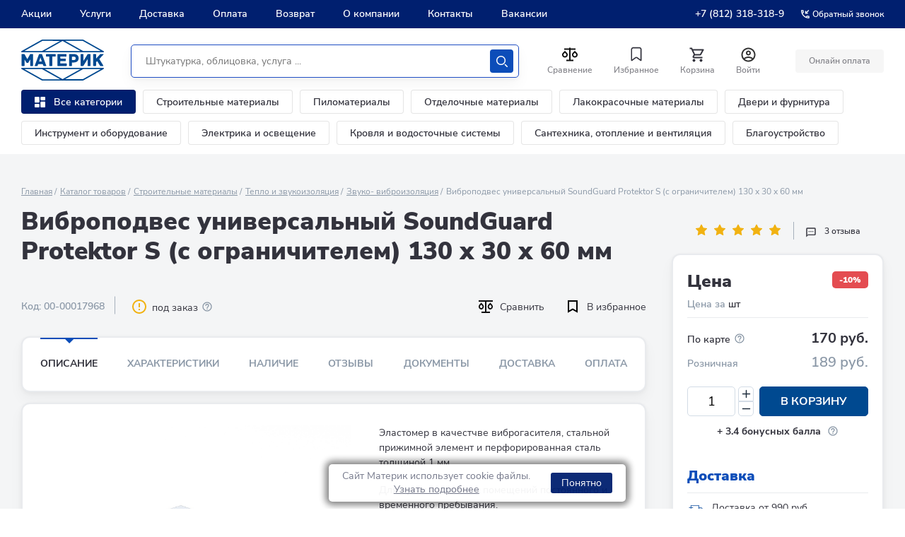

--- FILE ---
content_type: text/html; charset=UTF-8
request_url: https://www.materik-m.ru/shop/vibropodves-universalnyy-soundguard-protektor-s-s-ogranichitelem-130-kh-30-kh-60-mm/
body_size: 130580
content:
<!DOCTYPE html>
<html lang="ru" class=" MAIN_PAGE no-js">
<head>
		<title>Виброподвес универсальный  SoundGuard Protektor S (с ограничителем) 130 х 30 х 60 мм – купить в Санкт-Петербурге по низкой цене в каталоге: описание, фото, характеристики | интернет-магазин Материк</title>
		<meta http-equiv="Content-Type" content="text/html; charset=UTF-8" />
<meta name="robots" content="index, follow" />
<meta name="keywords" content="кирпич газобетон купить плитка лакокрасочные материалы спб санкт-петербург интернет магазин строительные материалы бесплатная доставка" />
<meta name="description" content="Виброподвес универсальный  SoundGuard Protektor S (с ограничителем) 130 х 30 х 60 мм - купить по цене 170 руб. в интернет-магазине Материк, в онлайн каталоге подробные характеристики, фото, стоимость и отзывы. Скидки. Бонусная программа. ✔ Доставка по СПб и ЛО! Бесплатная консультация ☎️ +7 (812) 318-318-0" />
<link rel="canonical" href="https://www.materik-m.ru/shop/vibropodves-universalnyy-soundguard-protektor-s-s-ogranichitelem-130-kh-30-kh-60-mm/" />
<script data-skip-moving="true">(function(w, d, n) {var cl = "bx-core";var ht = d.documentElement;var htc = ht ? ht.className : undefined;if (htc === undefined || htc.indexOf(cl) !== -1){return;}var ua = n.userAgent;if (/(iPad;)|(iPhone;)/i.test(ua)){cl += " bx-ios";}else if (/Windows/i.test(ua)){cl += ' bx-win';}else if (/Macintosh/i.test(ua)){cl += " bx-mac";}else if (/Linux/i.test(ua) && !/Android/i.test(ua)){cl += " bx-linux";}else if (/Android/i.test(ua)){cl += " bx-android";}cl += (/(ipad|iphone|android|mobile|touch)/i.test(ua) ? " bx-touch" : " bx-no-touch");cl += w.devicePixelRatio && w.devicePixelRatio >= 2? " bx-retina": " bx-no-retina";if (/AppleWebKit/.test(ua)){cl += " bx-chrome";}else if (/Opera/.test(ua)){cl += " bx-opera";}else if (/Firefox/.test(ua)){cl += " bx-firefox";}ht.className = htc ? htc + " " + cl : cl;})(window, document, navigator);</script>


<link href="https://unpkg.com/dropzone@5/dist/min/dropzone.min.css" type="text/css"  rel="stylesheet" />
<link href="/bitrix/js/ui/design-tokens/dist/ui.design-tokens.min.css?174228521023463" type="text/css"  rel="stylesheet" />
<link href="/bitrix/js/ui/fonts/opensans/ui.font.opensans.min.css?16680862032320" type="text/css"  rel="stylesheet" />
<link href="/bitrix/js/main/popup/dist/main.popup.bundle.min.css?175619145828056" type="text/css"  rel="stylesheet" />
<link href="/bitrix/cache/css/s1/materik_2024/page_e02788d9b2bbecd5f686b61132961383/page_e02788d9b2bbecd5f686b61132961383_v1.css?175620896912682" type="text/css"  rel="stylesheet" />
<link href="/bitrix/cache/css/s1/materik_2024/template_71aa90aab81a3dc1357e8ec16bec69f8/template_71aa90aab81a3dc1357e8ec16bec69f8_v1.css?17636207021808226" type="text/css"  data-template-style="true" rel="stylesheet" />







            
            <!-- Yandex.Metrika counter -->
            
            <!-- /Yandex.Metrika counter -->
                    
        
		<meta name="theme-color" content="#ffffff">

		
		<link rel="shortcut icon" type="image/x-icon" href="/local/templates/materik_2024/favicons/favicon.ico">
		<link rel="apple-touch-icon-precomposed" sizes="32x32" href="/local/templates/materik_2024/favicons/favicon-32x32.png">
		<link rel="apple-touch-icon-precomposed" sizes="57x57" href="/local/templates/materik_2024/favicons/apple-icon-57x57.png">
		<link rel="apple-touch-icon-precomposed" sizes="76x76" href="/local/templates/materik_2024/favicons/apple-icon-76x76.png">
		<link rel="apple-touch-icon-precomposed" sizes="120x120" href="/local/templates/materik_2024/favicons/apple-icon-120x120.png">
		<link rel="apple-touch-icon-precomposed" sizes="152x152" href="/local/templates/materik_2024/favicons/apple-icon-152x152.png">
		<link rel="apple-touch-icon-precomposed" sizes="180x180" href="/local/templates/materik_2024/favicons/apple-icon-180x180.png">
		<link rel="icon" sizes="192x192" href="/local/templates/materik_2024/favicons/android-icon-192x192.png">

		<meta content="width=device-width, user-scalable=1, initial-scale=1" name="viewport" />
		<!-- [	END	] Стили проекта-->
		<!-- [ START ] Переменные bitrix-->
				<!-- [	END	] Переменные bitrix-->
		<!-- [ START ] Скрипты библиотек-->
		 
		
	
<!-- [  END  ] Скрипты библиотек-->	
		
		
		
				<!-- Google Tag Manager -->
		<script data-skip-moving="true">(function(w,d,s,l,i){w[l]=w[l]||[];w[l].push({'gtm.start':new Date().getTime(),event:'gtm.js'});var f=d.getElementsByTagName(s)[0],j=d.createElement(s),dl=l!='dataLayer'?'&l='+l:'';j.async=true;j.src='https://www.googletagmanager.com/gtm.js?id='+i+dl;f.parentNode.insertBefore(j,f);})(window,document,'script','dataLayer','GTM-KT729LS');</script>
		<!-- End Google Tag Manager -->
	
				
			</head>
<body class="body body--new">
<script type="text/javascript" data-skip-moving="true">
		var digiScript = document.createElement('script');
		digiScript.src = '//cdn.diginetica.net/3199/client.js';
		digiScript.defer = true;
		digiScript.async = true;
		document.body.appendChild(digiScript);
</script>
	<!-- Google Tag Manager (noscript) --><noscript><iframe src="https://www.googletagmanager.com/ns.html?id=GTM-KT729LS"height="0" width="0" style="display:none;visibility:hidden"></iframe></noscript>
<!-- End Google Tag Manager (noscript) -->

	
	
	
		


	<header class="header header--new">

        
<div class="pvp-mobile-app-banner">
    <div class="banner-wrap">
        <a href="javascript:void(0)" class="close column">
            <img src="/local/components/pvp/mobile.app.banner/templates/.default/images/close.png">
        </a>
        </a>
        <div class="information column">
            <div class="logo">
                <img class="logo-image" src="/local/components/pvp/mobile.app.banner/templates/.default/images/mobile-banner-icon.png">
            </div>
            <div class="description">
                <span class="text-header">Только в приложении!</span>
                <span class="text">Дополнительные скидки на товары и доставку • Двойной кэшбек</span>
            </div>
        </div>
        <a href="https://redirect.appmetrica.yandex.com/serve/893260984972556044" class="button column">
            <img class="button-image" src="/local/components/pvp/mobile.app.banner/templates/.default/images/button.png">
        </a>
    </div>
</div>

		<div class="header__top">
			<div class="inner header__inner">
				

    <nav class="header__main-nav main-nav">
        <ul class="main-nav__list">

            
                <li class="main-nav__item ">
                    <a href="/actions/"  class="main-nav__link">   Акции                    </a>
                </li>
            
                <li class="main-nav__item ">
                    <a href="/uslugi/"  class="main-nav__link">   Услуги                    </a>
                </li>
            
                <li class="main-nav__item ">
                    <a href="/delivery/"  class="main-nav__link">   Доставка                    </a>
                </li>
            
                <li class="main-nav__item ">
                    <a href="/oplata/"  class="main-nav__link">   Оплата                    </a>
                </li>
            
                <li class="main-nav__item ">
                    <a href="/obmen-i-vosvrat/"  class="main-nav__link">   Возврат                    </a>
                </li>
            
                <li class="main-nav__item ">
                    <a href="/about/"  class="main-nav__link">   О компании                    </a>
                </li>
            
                <li class="main-nav__item ">
                    <a href="/contacts/"  class="main-nav__link">   Контакты                    </a>
                </li>
            
                <li class="main-nav__item ">
                    <a href="https://job.materik-m.ru/"  class="main-nav__link">   Вакансии                    </a>
                </li>
            
        </ul>
    </nav>



				<div class="header__reg-nav reg-nav reg-nav--mob">
					<i class="reg-nav__icon">
						<svg width="20" height="20" fill="none" xmlns="http://www.w3.org/2000/svg">
							<path d="M10 0C4.48 0 0 4.48 0 10s4.48 10 10 10 10-4.48 10-10S15.52 0 10 0zM5.07 16.28c.43-.9 3.05-1.78 4.93-1.78s4.51.88 4.93 1.78A7.893 7.893 0 0110 18c-1.86 0-3.57-.64-4.93-1.72zm11.29-1.45c-1.43-1.74-4.9-2.33-6.36-2.33s-4.93.59-6.36 2.33A7.95 7.95 0 012 10c0-4.41 3.59-8 8-8s8 3.59 8 8c0 1.82-.62 3.49-1.64 4.83zM10 4C8.06 4 6.5 5.56 6.5 7.5S8.06 11 10 11s3.5-1.56 3.5-3.5S11.94 4 10 4zm0 5c-.83 0-1.5-.67-1.5-1.5S9.17 6 10 6s1.5.67 1.5 1.5S10.83 9 10 9z"
								fill="#0C4DB9"/>
						</svg>
					</i>
					<ul class="reg-nav__list">
												<li class="reg-nav__item">
							<a href="javascript:void()" class="reg-nav__link show-pvp-auth-block">Вход</a>
						</li>
						<li class="reg-nav__item">
							<a href="#registration" class="reg-nav__link js-call-popup">Регистрация</a>
						</li>
												
					</ul>
				</div>

								<div class="header__top-contacts-desc">
					<div class="header__top-contacts-row">
						<div class="header__top-contacts-col">
							<a href="tel:+7-812-318-318-9" class="header__top-contacts-phone">+7 (812) 318-318-9</a>
						</div>
						<div class="header__top-contacts-col">
							<a href="#back-call" class="header__top-contacts-call js-call-popup">
								<svg width="12" height="12" viewBox="0 0 12 12" fill="none" xmlns="http://www.w3.org/2000/svg"><path d="M11.069 8.425c-.808 0-1.595-.13-2.325-.37a.667.667 0 00-.664.156L6.648 9.643a9.863 9.863 0 01-4.291-4.29L3.789 3.92a.653.653 0 00.163-.664A7.397 7.397 0 013.582.93.653.653 0 002.93.28H.651A.653.653 0 000 .931C0 7.045 4.955 12 11.069 12a.653.653 0 00.651-.651V9.077a.653.653 0 00-.651-.652zM1.322 1.582h.976c.046.58.144 1.146.3 1.687l-.781.78a9.653 9.653 0 01-.495-2.467zm9.096 9.096a10.042 10.042 0 01-2.474-.488l.774-.775c.554.156 1.12.254 1.693.293v.97h.007zm-.651-6.491H8.08L11.35.918 10.43 0 7.162 3.269V1.582H5.86V5.49h3.907V4.187z" fill="#fff"/></svg>
								<span>Обратный звонок</span>
							</a>
						</div>
					</div>
				</div>


									<a href="tel:+7-812-318-318-9" class="header__top-phone">
						<svg width="12" height="12" viewBox="0 0 12 12" fill="none" xmlns="http://www.w3.org/2000/svg">
							<path d="M11.0689 8.42539C10.2615 8.42539 9.47368 8.29517 8.74444 8.05426C8.67933 8.02821 8.60771 8.0217 8.54259 8.0217C8.37331 8.0217 8.21053 8.08682 8.0803 8.21053L6.64786 9.64297C4.80521 8.69886 3.29463 7.19479 2.35703 5.35214L3.78947 3.9197C3.97178 3.73739 4.02387 3.48345 3.95225 3.25556C3.71134 2.52632 3.58112 1.74498 3.58112 0.931091C3.58112 0.572979 3.28812 0.279978 2.93001 0.279978H0.651112C0.293001 0.279978 0 0.572979 0 0.931091C0 7.04504 4.95496 12 11.0689 12C11.427 12 11.72 11.707 11.72 11.3489V9.07651C11.72 8.71839 11.427 8.42539 11.0689 8.42539ZM1.32176 1.5822H2.29843C2.344 2.16169 2.44167 2.72816 2.59794 3.26858L1.8166 4.04992C1.54965 3.26858 1.38036 2.44167 1.32176 1.5822ZM10.4178 10.6782C9.55833 10.6196 8.73142 10.4504 7.94357 10.1899L8.71839 9.41508C9.27184 9.57135 9.83831 9.66902 10.4113 9.70808V10.6782H10.4178ZM9.76668 4.18665H8.0803L11.3489 0.918068L10.4308 0L7.16224 3.26858V1.5822H5.86001V5.48888H9.76668V4.18665Z" fill="#E9EBEE"/>
						</svg>
						<span>+7 (812) 318-318-9</span>
					</a>
				
			</div>

		</div>

		<div class="header__main header__main--new">
			<div class="inner">
				<div class="header__wrap">
					<button class="header__burger j-header-burger">
						<span><i>Открыть меню</i></span>
					</button>

					<div class="header__logo js-header-logo">
						<a href="/" class="company-logo">

							<svg width="117" height="58" viewBox="0 0 117 58" fill="none" xmlns="http://www.w3.org/2000/svg">
								<path d="M29.677.055c.495-.055 1.211 0 1.762 0h54.288c.55 0 1.266-.055 1.762.055.44.11.826.383 1.156.548 5.175 2.96 23.07 12.992 26.814 15.075.33.22.715.384 1.101.658.33.22.55.713.33 1.206-.22.439-.606.494-1.266.494H1.817c-.605 0-1.156.055-1.486-.22-.33-.383-.496-.877-.166-1.315.166-.22.551-.384.881-.603C3.194 14.747 27.695.987 28.631.493c.33-.164.66-.438 1.046-.438zm1.046 1.809c-.275 0-.716-.055-.826.055-7.928 4.385-15.967 8.935-23.84 13.376-.55.274-1.101.603-1.597.932H29.456c.221-.055.551-.329.827-.439.275-.164 16.627-9.374 24.556-13.76.055 0 .165-.11.165-.11-8.094-.054-16.187-.054-24.28-.054zm31.384 0c6.331 3.563 12.718 7.127 19.105 10.745 1.817 1.041 3.689 2.138 5.561 3.124.275.165.606.384.826.44.165.054.44 0 .66 0h24.281c-8.313-4.66-16.682-9.43-25.106-14.09-.165-.11-.33-.219-.44-.219H62.106c-.056 0-.056 0 0 0-.056 0 0 0 0 0zM33.42 16.062c-.055.055-.165.055-.165.11h50.489c-.055-.11-.22-.164-.33-.22A5611.136 5611.136 0 0158.527 1.975C54.288 4.33 37.55 13.814 33.42 16.062zM8.644 27.684c1.157-2.028 2.313-4.056 3.47-6.14.274-.438.385-.931.935-1.041.44-.11 1.101-.055 1.762-.055.66 0 1.597-.11 1.817.33.11.218.055.602.055.986V36.29c0 .549.055.932-.275 1.152-.33.219-1.157.11-1.707.11h-.881c-.55 0-.936 0-1.046-.33-.11-.274-.055-.712-.055-1.096v-8.059a119.597 119.597 0 00-2.202 3.838c-.22.383-.496.986-.881 1.15-.22.11-.551.056-.881.056-.33 0-.716 0-.936-.055-.386-.165-.661-.768-.881-1.151-.716-1.261-1.487-2.632-2.258-3.838v8.333c0 .603 0 1.041-.495 1.151-.496.11-.991.055-1.707.055-.606 0-1.432.055-1.707-.164-.33-.384-.22-1.371-.22-2.029V21.71c0-.767 0-1.151.66-1.26.496-.056 1.102 0 1.652 0 .606 0 1.322-.056 1.652.164.22.164.44.548.606.822 1.156 2.083 2.367 4.276 3.523 6.25zM30.393 34.647h-6.387c-.22.493-.33.822-.496 1.37-.165.494-.33 1.316-.88 1.425-.496.11-1.267.055-1.818.055-.44 0-1.541.11-1.706-.219-.166-.274.11-.822.275-1.096 1.486-3.838 5.065-13.541 5.45-14.583.221-.603.386-1.041 1.102-1.15.385-.056.991 0 1.542 0 .55 0 1.321-.056 1.651.109.276.164.44.493.55.877 1.873 5.098 3.8 10.087 5.672 15.24.11.22.11.439.055.603-.22.329-1.321.22-1.817.22h-.991c-.55 0-.88 0-1.101-.275-.11-.164-.165-.383-.275-.603a15.023 15.023 0 01-.826-1.973zm-5.12-3.618h3.908c-.66-1.864-1.321-3.838-1.982-5.702-.605 1.919-1.321 3.783-1.927 5.701zM43.937 24.121c-.055 3.673 0 7.675 0 11.403 0 .657.11 1.644-.275 1.864-.33.219-1.212.11-1.762.11h-.936c-.386 0-.771 0-.991-.165-.22-.22-.166-.987-.166-1.535V24.12h-3.413c-.496 0-.991.055-1.211-.22-.166-.273-.11-.986-.11-1.534s-.11-1.316.11-1.59c.11-.165.33-.22.495-.274.496-.055 1.046 0 1.597 0h9.58c.716 0 1.542-.11 1.762.274.165.329.11 1.042.11 1.535 0 .603.11 1.37-.165 1.645-.275.164-.716.164-1.101.164h-3.524zM55.39 24.121c-.056.932 0 1.864 0 2.796 1.871.055 3.853 0 5.78 0 .716 0 1.707-.11 1.872.329.166.329.056.987.056 1.48 0 .658.11 1.425-.33 1.645-.221.11-.551.055-.882.055h-6.552v3.398h7.874c.55 0 .99-.054 1.156.33.165.383.055 1.04.055 1.534 0 .768.165 1.535-.496 1.7-.44.11-.99.055-1.486.055h-9.085c-.495 0-.99.054-1.486 0-.661-.055-.606-.494-.606-1.261V21.709c0-.767-.055-1.206.66-1.26.441-.056.992 0 1.487 0h8.865c.715 0 1.596-.11 1.762.383.11.384.055 1.096.055 1.59 0 .548.11 1.315-.22 1.535-.386.274-1.322.164-1.983.164H55.39zM71.742 32.454v3.673c0 .658.055 1.26-.496 1.37-.495.055-1.046 0-1.652 0-.715 0-1.541.11-1.761-.219-.22-.329-.11-1.37-.11-1.974V21.71c0-.822 0-1.206.66-1.26.33-.056.716 0 1.101 0h3.194c1.431 0 2.863 0 4.019.273 2.257.548 3.854 1.919 4.35 4.167.275 1.315.165 2.686-.22 3.727-.716 2.084-2.423 3.29-4.846 3.673-1.376.22-2.753.165-4.24.165zm-.055-8.278V29c1.321-.055 2.752.11 3.744-.164.99-.274 1.706-.987 1.706-2.248 0-1.26-.715-1.974-1.651-2.248-.991-.383-2.423-.164-3.8-.164 0-.055 0-.055 0 0zM88.04 30.151a561.575 561.575 0 005.23-8.387c.22-.384.495-.932.826-1.151.385-.33 1.321-.165 2.147-.165.606 0 1.377-.11 1.597.22.22.328.11 1.37.11 1.973v13.595c0 .549.055.987-.275 1.152-.386.219-1.157.11-1.762.11-.716 0-1.652.109-1.927-.275-.166-.22-.11-.658-.11-1.096v-8.388c-1.542 2.412-3.029 4.88-4.57 7.291-.22.33-.496.768-.771 1.206-.33.494-.55 1.097-1.156 1.206-.44.055-.992 0-1.597 0-.66 0-1.432.11-1.652-.274-.11-.164-.11-.603-.11-.932V21.71c0-.767 0-1.151.66-1.26.441-.056.937 0 1.487 0 .661 0 1.542-.11 1.762.328.11.274.11.713.11 1.096v8.278zM105.878 26.972c.165-.11.276-.274.386-.384 1.596-1.754 3.248-3.509 4.845-5.263.33-.329.605-.767 1.101-.822.661-.11 1.321-.055 2.202-.055h1.102c.44 0 .936-.055.991.329.055.384-.496.767-.661.932a520.974 520.974 0 00-5.396 5.81c1.817 2.961 3.579 5.922 5.451 8.882.11.22.275.438.275.658-.055.493-.66.438-1.321.438h-1.101c-.716 0-1.597.055-1.982-.22-.496-.328-.826-1.096-1.157-1.644-1.046-1.7-2.092-3.508-3.138-5.153-.441.384-.771.822-1.211 1.261-.11.11-.386.329-.386.439-.055.164 0 .438 0 .657v3.29c0 .548.055 1.096-.275 1.26-.22.11-.551.055-.881.055h-.936c-.716 0-1.652.11-1.872-.274-.22-.383-.11-1.48-.11-2.028V22.586c0-.603-.11-1.644.11-1.973.11-.165.33-.22.551-.22.55-.055 1.046 0 1.651 0 .716 0 1.542-.11 1.707.384.11.329.055 1.096.055 1.48v4.715zM28.63 57.507c-.935-.548-25.437-14.254-27.584-15.514-.33-.165-.716-.384-.88-.604-.331-.438-.166-.931.11-1.206.33-.274.88-.219 1.486-.219h113.807c.66 0 1.046.055 1.266.494.275.493 0 .986-.33 1.206-.386.274-.771.438-1.102.657-3.744 2.084-21.638 12.116-26.813 15.076-.386.22-.716.494-1.157.548-.44.11-1.156.055-1.761.055H31.384c-.606 0-1.267.055-1.762 0-.33-.11-.661-.329-.991-.493zm26.319-1.37c.055 0-.11-.11-.165-.11-7.929-4.386-24.281-13.596-24.557-13.76-.22-.165-.605-.384-.826-.439H4.405c.55.274 1.1.548 1.652.877 7.928 4.44 15.912 8.99 23.84 13.376.11.055.55.055.826.055h24.226zm7.102-.056c0 .055 0 .055 0 0h24.997c.11 0 .275-.11.44-.219 8.37-4.66 16.793-9.429 25.107-14.089-2.092 0-21.913-.055-24.28 0h-.661c-.22.055-.55.274-.826.439-1.872 1.041-3.744 2.083-5.561 3.125A7716.024 7716.024 0 0162.05 56.08c.055 0 0 0 0 0zm-3.523-.11a5617.712 5617.712 0 0124.886-13.978c.11-.055.275-.11.33-.22H33.257c-.056.055.11.055.165.11 4.13 2.302 20.867 11.786 25.107 14.089z" fill="#004990"/>
							</svg>
						</a>
					</div>
					
					
					
					
					<div class="header__catalog-btn-scroll js-block-btn-menu-scroll">
						<div class="header__catalog-btn-scroll-wrap">
							<button class="header-categories__btn header-categories__btn--catalog j-catalog-btn">
								<span class="header-categories__btn-icon">
									<svg width="25" height="25" viewBox="0 0 15 15" fill="none" xmlns="http://www.w3.org/2000/svg">
										<path d="M0 7.33333C0 7.88562 0.447715 8.33333 1 8.33333H5.66667C6.21895 8.33333 6.66667 7.88562 6.66667 7.33333V1C6.66667 0.447715 6.21895 0 5.66667 0H0.999999C0.447714 0 0 0.447715 0 1V7.33333ZM0 14C0 14.5523 0.447715 15 1 15H5.66667C6.21895 15 6.66667 14.5523 6.66667 14V11C6.66667 10.4477 6.21895 10 5.66667 10H0.999999C0.447714 10 0 10.4477 0 11V14ZM8.33333 14C8.33333 14.5523 8.78105 15 9.33333 15H14C14.5523 15 15 14.5523 15 14V7.66667C15 7.11438 14.5523 6.66667 14 6.66667H9.33333C8.78105 6.66667 8.33333 7.11438 8.33333 7.66667V14ZM9.33333 0C8.78105 0 8.33333 0.447715 8.33333 1V4C8.33333 4.55228 8.78105 5 9.33333 5H14C14.5523 5 15 4.55228 15 4V1C15 0.447715 14.5523 0 14 0H9.33333Z" fill="white" />
									</svg>
								</span>
								<span class="header-categories__btn-text">Каталог</span>
							</button>
						</div>
					</div>	
					
					
					
					<!--div class="header-categories__col header_categories_second">
						<div class="header-categories__item">
						<button class="header-categories__btn header-categories__btn--catalog j-catalog-btn">
							<span class="header-categories__btn-icon">
							<svg width="25" height="25" viewBox="0 0 15 15" fill="none" xmlns="http://www.w3.org/2000/svg">
								<path d="M0 7.33333C0 7.88562 0.447715 8.33333 1 8.33333H5.66667C6.21895 8.33333 6.66667 7.88562 6.66667 7.33333V1C6.66667 0.447715 6.21895 0 5.66667 0H0.999999C0.447714 0 0 0.447715 0 1V7.33333ZM0 14C0 14.5523 0.447715 15 1 15H5.66667C6.21895 15 6.66667 14.5523 6.66667 14V11C6.66667 10.4477 6.21895 10 5.66667 10H0.999999C0.447714 10 0 10.4477 0 11V14ZM8.33333 14C8.33333 14.5523 8.78105 15 9.33333 15H14C14.5523 15 15 14.5523 15 14V7.66667C15 7.11438 14.5523 6.66667 14 6.66667H9.33333C8.78105 6.66667 8.33333 7.11438 8.33333 7.66667V14ZM9.33333 0C8.78105 0 8.33333 0.447715 8.33333 1V4C8.33333 4.55228 8.78105 5 9.33333 5H14C14.5523 5 15 4.55228 15 4V1C15 0.447715 14.5523 0 14 0H9.33333Z" fill="white"/>
							</svg>
							</span>
						</button>
						</div>
					</div-->					
					
					
	<div class="header__search header__search--new js-header-search" id="title-search">
		<form action="/search/index.php" class="search search--new">
						<input id="title-search-input" type="text" name="q" class="search__input" value="" placeholder="Штукатурка, облицовка, услуга ...">
			
			<button name="s" type="submit" class="search__btn search-btn search-btn--new">
				<svg width="22" height="22" viewBox="0 0 22 22" xmlns="http://www.w3.org/2000/svg">
					<path d="M9 18C4.02944 18 0 13.9706 0 9C0 4.02944 4.02944 0 9 0C13.9706 0 18 4.02944 18 9C18 13.9706 13.9706 18 9 18ZM8.99998 16C12.866 16 16 12.866 16 9C16 5.13401 12.866 2 8.99998 2C5.13398 2 1.99998 5.13401 1.99998 9C1.99998 12.866 5.13398 16 8.99998 16ZM21.7071 21.7071C22.0977 21.3166 22.0977 20.6834 21.7071 20.2929L17.7071 16.2929C17.3166 15.9024 16.6834 15.9024 16.2929 16.2929C15.9024 16.6834 15.9024 17.3166 16.2929 17.7071L20.2929 21.7071C20.6834 22.0976 21.3166 22.0976 21.7071 21.7071Z" fill="#ffffff"/>
				</svg>
				<span>Искать</span>
			</button>
		</form>
	</div>

	<div class="header__search-btn">
		<button class="search-btn search-btn--mobile js-mobile-search-btn">
			<svg width="22" height="22" viewBox="0 0 22 22" xmlns="http://www.w3.org/2000/svg">
				<path d="M9 18C4.02944 18 0 13.9706 0 9C0 4.02944 4.02944 0 9 0C13.9706 0 18 4.02944 18 9C18 13.9706 13.9706 18 9 18ZM8.99998 16C12.866 16 16 12.866 16 9C16 5.13401 12.866 2 8.99998 2C5.13398 2 1.99998 5.13401 1.99998 9C1.99998 12.866 5.13398 16 8.99998 16ZM21.7071 21.7071C22.0977 21.3166 22.0977 20.6834 21.7071 20.2929L17.7071 16.2929C17.3166 15.9024 16.6834 15.9024 16.2929 16.2929C15.9024 16.6834 15.9024 17.3166 16.2929 17.7071L20.2929 21.7071C20.6834 22.0976 21.3166 22.0976 21.7071 21.7071Z"/>
			</svg>
			<span>Искать</span>
		</button>
	</div>
							
					<div class="header__btns-wrap">
						<div class="header-btns">
							<div class="header-btns__row">
								<div class="header-btns__col">
								
									<div class="header-btns__item">
										<div id="compare_list_count">
											<a id="compareList9J9wbd" href="/shop/compare.php" class="header-btns__btn">
	<span class="header-btns__btn-icon">
		<svg xmlns="http://www.w3.org/2000/svg" width="24" height="25" viewBox="0 0 24 25" fill="none">
			<path d="M12.9976 2.5V3.5H19.9976V5.5H12.9976V19.5H16.9976V21.5H6.99757V19.5H10.9976V5.5H3.99757V3.5H10.9976V2.5H12.9976ZM4.99757 6.843L7.82557 9.672C8.38496 10.2314 8.7659 10.9442 8.92023 11.7201C9.07455 12.496 8.99533 13.3002 8.69257 14.0311C8.38981 14.762 7.87712 15.3867 7.21933 15.8262C6.56154 16.2658 5.78819 16.5004 4.99707 16.5004C4.20596 16.5004 3.4326 16.2658 2.77481 15.8262C2.11702 15.3867 1.60433 14.762 1.30157 14.0311C0.998817 13.3002 0.919592 12.496 1.07392 11.7201C1.22824 10.9442 1.60918 10.2314 2.16857 9.672L4.99757 6.843ZM18.9976 6.843L21.8256 9.672C22.385 10.2314 22.7659 10.9442 22.9202 11.7201C23.0746 12.496 22.9953 13.3002 22.6926 14.0311C22.3898 14.762 21.8771 15.3867 21.2193 15.8262C20.5615 16.2658 19.7882 16.5004 18.9971 16.5004C18.206 16.5004 17.4326 16.2658 16.7748 15.8262C16.117 15.3867 15.6043 14.762 15.3016 14.0311C14.9988 13.3002 14.9196 12.496 15.0739 11.7201C15.2282 10.9442 15.6092 10.2314 16.1686 9.672L18.9976 6.843ZM4.99757 9.672L3.58357 11.086C3.30381 11.3657 3.11327 11.722 3.03605 12.11C2.95883 12.498 2.9984 12.9002 3.14976 13.2657C3.30111 13.6311 3.55746 13.9435 3.88637 14.1633C4.21528 14.3831 4.60198 14.5004 4.99757 14.5004C5.39316 14.5004 5.77986 14.3831 6.10878 14.1633C6.43769 13.9435 6.69403 13.6311 6.84539 13.2657C6.99675 12.9002 7.03632 12.498 6.9591 12.11C6.88188 11.722 6.69134 11.3657 6.41157 11.086L4.99757 9.672ZM18.9976 9.672L17.5836 11.086C17.3038 11.3657 17.1133 11.722 17.036 12.11C16.9588 12.498 16.9984 12.9002 17.1498 13.2657C17.3011 13.6311 17.5575 13.9435 17.8864 14.1633C18.2153 14.3831 18.602 14.5004 18.9976 14.5004C19.3932 14.5004 19.7799 14.3831 20.1088 14.1633C20.4377 13.9435 20.694 13.6311 20.8454 13.2657C20.9967 12.9002 21.0363 12.498 20.9591 12.11C20.8819 11.722 20.6913 11.3657 20.4116 11.086L18.9976 9.672Z" fill="#0F0F0F"/>
		</svg>
	</span>

		<span id="compare_total" class="header-btns__btn-count"  style="display: none;">0</span>
	<span class="header-btns__btn-text">Сравнение</span>
	<div class="compare_item_list" style="display:none">
		</div>
</a>

	
										</div>								
									</div>
								</div>
								
								
								<div class="header-btns__col">
									<div class="header-btns__item">
										<a href="/favorite/" class="header-btns__btn favorite">
											<span class="header-btns__btn-icon">
												<svg width="26" height="27" viewBox="0 0 26 27" fill="none" xmlns="http://www.w3.org/2000/svg"><path fill-rule="evenodd" clip-rule="evenodd" d="M9.074 3.755h7.852a3.554 3.554 0 012.513.859 3.312 3.312 0 011.144 2.324v15.225c.002.305-.13.596-.363.802a1.148 1.148 0 01-.86.28c-.275 0-.543-.087-.762-.248l-4.857-3.563a1.328 1.328 0 00-1.549 0L7.38 22.997a1.286 1.286 0 01-.74.249 1.147 1.147 0 01-.86-.28 1.066 1.066 0 01-.363-.803V6.938A3.312 3.312 0 016.56 4.614a3.554 3.554 0 012.513-.86zm5.71 14.39l4.094 3.032-.022-14.239c-.106-.944-.972-1.635-1.952-1.56H9.05c-.98-.075-1.845.616-1.952 1.56v14.24l4.095-3.033c1.06-.78 2.53-.78 3.59 0z" fill="#33333D"/></svg>
											</span>
											<!--span class="favorite__count" id="f_total">0</span-->
											
											<span id="f_total" class="header-btns__btn-count" style="display:none;"></span>
											
											<span class="header-btns__btn-text">Избранное</span>
										</a>
									</div>
								</div>
								<div class="header-btns__col">
									<div class="header-btns__item">
										
	<a id="bx_basketFKauiI" href="/basket/" class="header-btns__btn">
		
					<!--'start_frame_cache_bx_basketFKauiI'-->			<span class="header-btns__btn-icon">
			<svg width="25" height="25" viewBox="0 0 25 25" fill="none" xmlns="http://www.w3.org/2000/svg"><g clip-path="url(#clip0_355_3857)"><path d="M16.05 13.5c.75 0 1.41-.41 1.75-1.03l3.58-6.49a.996.996 0 00-.87-1.48H5.71l-.94-2H1.5v2h2l3.6 7.59-1.35 2.44c-.73 1.34.23 2.97 1.75 2.97h12v-2h-12l1.1-2h7.45zm-9.39-7h12.15l-2.76 5H9.03l-2.37-5zm.84 12c-1.1 0-1.99.9-1.99 2s.89 2 1.99 2 2-.9 2-2-.9-2-2-2zm10 0c-1.1 0-1.99.9-1.99 2s.89 2 1.99 2 2-.9 2-2-.9-2-2-2z" fill="#33333D"/></g><defs><clipPath id="clip0_355_3857"><path fill="#fff" transform="translate(.5 .5)" d="M0 0h24v24H0z"/></clipPath></defs></svg>
		</span>
		<span class="header-btns__btn-text">Корзина</span>
				
	
	


<!--'end_frame_cache_bx_basketFKauiI'-->				
		
		
		<!--span class="header-btns__btn-count">0</span-->
	</a>



<!--div id="bx_basketFKauiI" class="merch-storage smallcart">
				</div-->
									</div>
								</div>
								<div class="header-btns__col">
                                                                            <div class="header-btns__item autorize">
                                            <a href="javascript:void()" class="header-btns__btn login auth-line__link show-pvp-auth-block">
											<span class="header-btns__btn-icon">
												<svg width="21" height="21" viewBox="0 0 21 21" fill="none" xmlns="http://www.w3.org/2000/svg"><path d="M10.5.5C4.98.5.5 4.98.5 10.5s4.48 10 10 10 10-4.48 10-10-4.48-10-10-10zM5.57 16.78C6 15.88 8.62 15 10.5 15s4.51.88 4.93 1.78a7.893 7.893 0 01-4.93 1.72c-1.86 0-3.57-.64-4.93-1.72zm11.29-1.45C15.43 13.59 11.96 13 10.5 13s-4.93.59-6.36 2.33A7.95 7.95 0 012.5 10.5c0-4.41 3.59-8 8-8s8 3.59 8 8c0 1.82-.62 3.49-1.64 4.83zM10.5 4.5C8.56 4.5 7 6.06 7 8s1.56 3.5 3.5 3.5S14 9.94 14 8s-1.56-3.5-3.5-3.5zm0 5C9.67 9.5 9 8.83 9 8s.67-1.5 1.5-1.5S12 7.17 12 8s-.67 1.5-1.5 1.5z" fill="#333"/></svg>
											</span>
                                                <span class="header-btns__btn-text">Войти</span>
                                            </a>
                                        </div>
                                    								</div>
							</div>
						</div>
					</div>

                    
<!--'start_frame_cache_pvp-sms-auth-block'--><div class="pvp-sms-auth-block" id="pvp-sms-auth-block">
    <div class="auth-form">
        <div class="close-circle">
            <a href="javascript:void()" class="close-icon"></a>
        </div>

                            <div class="pvp-auth-header">Авторизация</div>
                <div class="tab-switch">
                    <button class="tab-switch__button active left" data-tab="credentials">
                        Почта                    </button>
                    <button class="tab-switch__button right" data-tab="phone">
                        Телефон                    </button>
                </div>
                <div class="tabs">
                    <div class="tab credentials active">
                        
<div class="pvp-sms-auth credentials">
                    <div class="login-form" id="loginForm">
            <div class="login-form-error error">
            </div>
            <form name="form_auth" id="ajax-login-form" method="post" target="_top" action="/local/components/pvp/smsauth/templates/materik/bitrix/system.auth.form/pvpsmsauth/ajax.php">
                <div class="fields">
                    <input type="hidden" name="AUTH_FORM" value="Y"/>
                    <input type="hidden" name="TYPE" value="AUTH"/>
                                            <input type="hidden" name="backurl" value="/shop/vibropodves-universalnyy-soundguard-protektor-s-s-ogranichitelem-130-kh-30-kh-60-mm/"/>
                                                            <div class="field">
                        <input type="text" name="USER_LOGIN" maxlength="50" placeholder="Логин" value="" class="input-field"/>
                    </div>
                    <div class="field">
                        <input type="password" name="USER_PASSWORD" maxlength="50" placeholder="Пароль" value="" class="input-field"/>
                    </div>
                    <div class="field field-button form-control-btn">
                        <button type="submit" name="Login" class="login-button" value="Войти">Войти</button>
                        <a href="#registration" id="pvp-auth-register-btn" class="register-btn js-call-popup">Регистрация</a>
                    </div>
                    <div class="field">
                        <a class="forgot field__link js-call-popup" id="pvp-auth-forgot-btn" href="#forgot_password" rel="nofollow">Напомнить пароль</a>
                    </div>
                </div>
            </form>
                                </div>
    </div>                    </div>
                    <div class="tab phone">
                        
<div class="fields">
    <form method="POST" id="send-code">
        <div class="field phone-auth">
            <input type="hidden" name="action" value="send">
            <label for="pvp-sms-auth-phone" class="field-label ">Введите номер телефона для авторизации по SMS</label>
            <input class="input-field" inputmode="tel" name="phone" value="" type="text" id="pvp-sms-auth-phone" required placeholder="+7(900)000-00-00"/>
        </div>
        <div class="field field-button">
            <button type="submit" class="login-button send-code">Получить код</button>
        </div>
    </form>
</div>
                    </div>
                </div>
                </div>
</div>
<!--'end_frame_cache_pvp-sms-auth-block'-->
					<div class="header__cart header__cart--new">
						<div class="header__cart-item">
							<a href="/basket/" class="cart-header cart-header--new">
								<i class="cart-header__icon">
									<svg width="24" height="24" viewBox="0 0 24 24" xmlns="http://www.w3.org/2000/svg">
										<path d="M15.55 13C16.3 13 16.96 12.59 17.3 11.97L20.88 5.48C21.25 4.82 20.77 4 20.01 4H5.21L4.27 2H1V4H3L6.6 11.59L5.25 14.03C4.52 15.37 5.48 17 7 17H19V15H7L8.1 13H15.55ZM6.16 6H18.31L15.55 11H8.53L6.16 6ZM7 18C5.9 18 5.01 18.9 5.01 20C5.01 21.1 5.9 22 7 22C8.1 22 9 21.1 9 20C9 18.9 8.1 18 7 18ZM17 18C15.9 18 15.01 18.9 15.01 20C15.01 21.1 15.9 22 17 22C18.1 22 19 21.1 19 20C19 18.9 18.1 18 17 18Z"/>
									</svg>
								</i>
								<span class="cart-header__mob-count-wrap" style="display:none;">
									<span class="cart-header__mob-count"></span>
								</span>
							</a>
						</div>
					</div>

					<div class="header__online-pay-wrap js-online-pay">
						<a href="/sber_pay/" target="_blank" class="header__online-pay">Онлайн оплата</a>
					</div>
				</div>
				
				
									<div class="header__categories-wrap">
					<div class="header-categories">
						<div class="header-categories__row">
						<div class="header-categories__col">
							<div class="header-categories__item">
							<button class="header-categories__btn header-categories__btn--catalog-all j-catalog-btn">
								<span class="header-categories__btn-icon">
								<svg width="15" height="15" viewBox="0 0 15 15" fill="none" xmlns="http://www.w3.org/2000/svg">
									<path d="M0 7.33333C0 7.88562 0.447715 8.33333 1 8.33333H5.66667C6.21895 8.33333 6.66667 7.88562 6.66667 7.33333V1C6.66667 0.447715 6.21895 0 5.66667 0H0.999999C0.447714 0 0 0.447715 0 1V7.33333ZM0 14C0 14.5523 0.447715 15 1 15H5.66667C6.21895 15 6.66667 14.5523 6.66667 14V11C6.66667 10.4477 6.21895 10 5.66667 10H0.999999C0.447714 10 0 10.4477 0 11V14ZM8.33333 14C8.33333 14.5523 8.78105 15 9.33333 15H14C14.5523 15 15 14.5523 15 14V7.66667C15 7.11438 14.5523 6.66667 14 6.66667H9.33333C8.78105 6.66667 8.33333 7.11438 8.33333 7.66667V14ZM9.33333 0C8.78105 0 8.33333 0.447715 8.33333 1V4C8.33333 4.55228 8.78105 5 9.33333 5H14C14.5523 5 15 4.55228 15 4V1C15 0.447715 14.5523 0 14 0H9.33333Z" fill="white"/>
								</svg>
								</span>
								<span class="header-categories__btn-text">Все категории</span>
							</button>
							</div>
						</div>
						
						
			<div class="header-categories__col" id="bx_1847241719_1271">
			<div class="header-categories__item">
				<a href="/shop/stroitelnye-materialy/" class="header-categories__btn">Строительные материалы</a>
			</div>
		</div>
			<div class="header-categories__col" id="bx_1847241719_1344">
			<div class="header-categories__item">
				<a href="/shop/pilomaterialy/" class="header-categories__btn">Пиломатериалы</a>
			</div>
		</div>
			<div class="header-categories__col" id="bx_1847241719_1269">
			<div class="header-categories__item">
				<a href="/shop/otdelochnye-materialy/" class="header-categories__btn">Отделочные материалы</a>
			</div>
		</div>
			<div class="header-categories__col" id="bx_1847241719_1300">
			<div class="header-categories__item">
				<a href="/shop/lakokrasochnye-materialy/" class="header-categories__btn">Лакокрасочные материалы</a>
			</div>
		</div>
			<div class="header-categories__col" id="bx_1847241719_2304">
			<div class="header-categories__item">
				<a href="/shop/dveri-i-furnitura/" class="header-categories__btn">Двери и фурнитура</a>
			</div>
		</div>
			<div class="header-categories__col" id="bx_1847241719_1268">
			<div class="header-categories__item">
				<a href="/shop/instrument-i-oborudovanie/" class="header-categories__btn">Инструмент и оборудование</a>
			</div>
		</div>
			<div class="header-categories__col" id="bx_1847241719_1272">
			<div class="header-categories__item">
				<a href="/shop/elektrika-i-osveshchenie/" class="header-categories__btn">Электрика и освещение</a>
			</div>
		</div>
			<div class="header-categories__col" id="bx_1847241719_1341">
			<div class="header-categories__item">
				<a href="/shop/krovlya-i-vodostochnye-sistemy/" class="header-categories__btn">Кровля и водосточные системы</a>
			</div>
		</div>
			<div class="header-categories__col" id="bx_1847241719_1270">
			<div class="header-categories__item">
				<a href="/shop/santekhnika-otoplenie-i-ventilyatsiya/" class="header-categories__btn">Сантехника, отопление и вентиляция</a>
			</div>
		</div>
			<div class="header-categories__col" id="bx_1847241719_1267">
			<div class="header-categories__item">
				<a href="/shop/blagoustroystvo/" class="header-categories__btn">Благоустройство</a>
			</div>
		</div>
	
						
						
						</div>
					</div>
					</div>
				
								
			</div>
		</div>
		
		
		
	<div class="mobile-nav j-mobile-nav">
		<button class="mobile-nav__close-layer j-close-mobile-nav">
			<span>Закрыть меню</span>
		</button>
		<div class="mobile-nav__content">
			<div class="mobile-nav__btn">
				<button class="btn btn--blue btn--catalog j-catalog-btn">
					<i class="btn__icon">
						<svg width="15" height="15" viewBox="0 0 15 15" fill="none" xmlns="http://www.w3.org/2000/svg">
							<path d="M0 7.33333C0 7.88562 0.447715 8.33333 1 8.33333H5.66667C6.21895 8.33333 6.66667 7.88562 6.66667 7.33333V1C6.66667 0.447715 6.21895 0 5.66667 0H0.999999C0.447714 0 0 0.447715 0 1V7.33333ZM0 14C0 14.5523 0.447715 15 1 15H5.66667C6.21895 15 6.66667 14.5523 6.66667 14V11C6.66667 10.4477 6.21895 10 5.66667 10H0.999999C0.447714 10 0 10.4477 0 11V14ZM8.33333 14C8.33333 14.5523 8.78105 15 9.33333 15H14C14.5523 15 15 14.5523 15 14V7.66667C15 7.11438 14.5523 6.66667 14 6.66667H9.33333C8.78105 6.66667 8.33333 7.11438 8.33333 7.66667V14ZM9.33333 0C8.78105 0 8.33333 0.447715 8.33333 1V4C8.33333 4.55228 8.78105 5 9.33333 5H14C14.5523 5 15 4.55228 15 4V1C15 0.447715 14.5523 0 14 0H9.33333Z" fill="white"/>
						</svg>
					</i>
					<span>Каталог</span>
				</button>
			</div>
			<div class="mobile-nav__menu">
				<ul class="mobile-nav__list">
					<li class="mobile-nav__item">
						<a href="/actions/" class="mobile-nav__link">
							<svg width="16" height="16" xmlns="http://www.w3.org/2000/svg">
								<path d="M14.274 7.72l-6-6a1.325 1.325 0 00-.94-.387H2.667c-.733 0-1.333.6-1.333 1.334v4.667c0 .366.146.7.393.946l6 6c.24.24.573.387.94.387s.7-.147.94-.393l4.667-4.667c.246-.24.393-.573.393-.94s-.153-.707-.393-.947zm-5.607 5.62l-6-6.006V2.667h4.667V2.66l6 6-4.667 4.68z" fill="#33333D"/><path d="M4.333 5.333a1 1 0 100-2 1 1 0 000 2zM5.933 8.367c0 .38.153.713.4.966l2.333 2.334L11 9.333A1.369 1.369 0 009.067 7.4l-.4.4-.4-.393A1.35 1.35 0 007.3 7c-.754 0-1.367.613-1.367 1.367z"/>
							</svg>
							<span>Акции</span>
						</a>
					</li>
					<li class="mobile-nav__item">
						<a href="/service/" class="mobile-nav__link">
							<svg width="16" height="16" xmlns="http://www.w3.org/2000/svg">
								<path d="M15.074 12.66L9.02 6.607c.62-1.56.3-3.4-.96-4.667a4.333 4.333 0 00-5.62-.433L5 4.073l-.946.94L1.5 2.46a4.324 4.324 0 00.434 5.613 4.335 4.335 0 004.593.987l6.074 6.073c.26.26.68.26.94 0l1.533-1.533a.652.652 0 000-.94zm-2 1.067L6.767 7.42c-.407.3-.86.48-1.333.547a2.981 2.981 0 01-2.554-.834A2.978 2.978 0 012 4.84L4.06 6.9l2.827-2.827-2.06-2.06a3.006 3.006 0 012.293.874c.72.72.994 1.713.827 2.64a2.9 2.9 0 01-.587 1.306l6.3 6.3-.586.594z"/>
							</svg>
							<span>Услуги</span>
						</a>
					</li>
				</ul>
				<ul class="mobile-nav__list">
					<li class="mobile-nav__item">
						<a href="/favorite/" class="mobile-nav__link">
							<svg width="16" height="16" xmlns="http://www.w3.org/2000/svg">
								<path d="M8 4.753l.646 1.527.314.74.8.067 1.646.14-1.253 1.086-.607.527.18.787.374 1.606-1.414-.853L8 9.953l-.687.414-1.413.853.373-1.607.18-.786-.607-.527-1.253-1.087 1.647-.14.8-.066.313-.74L8 4.753zm0-3.42l-1.874 4.42-4.793.407 3.64 3.153L3.88 14 8 11.513 12.12 14l-1.094-4.687 3.64-3.153-4.793-.407L8 1.333z" fill="#323232"/>
							</svg>
							<span>Избранное</span>
						</a>
					</li>
					<li class="mobile-nav__item">
          <a href="/shop/compare.php" class="mobile-nav__link">
            <svg xmlns="http://www.w3.org/2000/svg" width="16" height="auto" viewBox="0 0 24 25" fill="none">
              <path d="M12.9976 2.5V3.5H19.9976V5.5H12.9976V19.5H16.9976V21.5H6.99757V19.5H10.9976V5.5H3.99757V3.5H10.9976V2.5H12.9976ZM4.99757 6.843L7.82557 9.672C8.38496 10.2314 8.7659 10.9442 8.92023 11.7201C9.07455 12.496 8.99533 13.3002 8.69257 14.0311C8.38981 14.762 7.87712 15.3867 7.21933 15.8262C6.56154 16.2658 5.78819 16.5004 4.99707 16.5004C4.20596 16.5004 3.4326 16.2658 2.77481 15.8262C2.11702 15.3867 1.60433 14.762 1.30157 14.0311C0.998817 13.3002 0.919592 12.496 1.07392 11.7201C1.22824 10.9442 1.60918 10.2314 2.16857 9.672L4.99757 6.843ZM18.9976 6.843L21.8256 9.672C22.385 10.2314 22.7659 10.9442 22.9202 11.7201C23.0746 12.496 22.9953 13.3002 22.6926 14.0311C22.3898 14.762 21.8771 15.3867 21.2193 15.8262C20.5615 16.2658 19.7882 16.5004 18.9971 16.5004C18.206 16.5004 17.4326 16.2658 16.7748 15.8262C16.117 15.3867 15.6043 14.762 15.3016 14.0311C14.9988 13.3002 14.9196 12.496 15.0739 11.7201C15.2282 10.9442 15.6092 10.2314 16.1686 9.672L18.9976 6.843ZM4.99757 9.672L3.58357 11.086C3.30381 11.3657 3.11327 11.722 3.03605 12.11C2.95883 12.498 2.9984 12.9002 3.14976 13.2657C3.30111 13.6311 3.55746 13.9435 3.88637 14.1633C4.21528 14.3831 4.60198 14.5004 4.99757 14.5004C5.39316 14.5004 5.77986 14.3831 6.10878 14.1633C6.43769 13.9435 6.69403 13.6311 6.84539 13.2657C6.99675 12.9002 7.03632 12.498 6.9591 12.11C6.88188 11.722 6.69134 11.3657 6.41157 11.086L4.99757 9.672ZM18.9976 9.672L17.5836 11.086C17.3038 11.3657 17.1133 11.722 17.036 12.11C16.9588 12.498 16.9984 12.9002 17.1498 13.2657C17.3011 13.6311 17.5575 13.9435 17.8864 14.1633C18.2153 14.3831 18.602 14.5004 18.9976 14.5004C19.3932 14.5004 19.7799 14.3831 20.1088 14.1633C20.4377 13.9435 20.694 13.6311 20.8454 13.2657C20.9967 12.9002 21.0363 12.498 20.9591 12.11C20.8819 11.722 20.6913 11.3657 20.4116 11.086L18.9976 9.672Z" fill="#0F0F0F" />
            </svg>
            <span>Сравнение</span>
          </a>
        </li>
				</ul>
				<ul class="mobile-nav__list">
					<li class="mobile-nav__item">
						<a href="/delivery/" class="mobile-nav__link">
							<svg width="16" height="16" xmlns="http://www.w3.org/2000/svg">
								<path d="M13.334 5.333h-2V2.667H2c-.733 0-1.333.6-1.333 1.333v7.333H2c0 1.107.894 2 2 2 1.107 0 2-.893 2-2h4c0 1.107.894 2 2 2 1.107 0 2-.893 2-2h1.334V8l-2-2.667zm-.334 1L14.307 8h-2.973V6.333H13zM4 12a.669.669 0 01-.666-.667c0-.366.3-.666.666-.666.367 0 .667.3.667.666 0 .367-.3.667-.667.667zm1.48-2A1.98 1.98 0 004 9.333 1.98 1.98 0 002.52 10H2V4h8v6H5.48zM12 12a.669.669 0 01-.666-.667c0-.366.3-.666.666-.666.367 0 .667.3.667.666 0 .367-.3.667-.667.667z"/>
							</svg>
							<span>Доставка</span>
						</a>
					</li>
					<li class="mobile-nav__item">
						<a href="/oplata/" class="mobile-nav__link">
							<svg width="16" height="16" xmlns="http://www.w3.org/2000/svg">
								<path d="M14 4.853v-1.52C14 2.6 13.4 2 12.667 2H3.333C2.593 2 2 2.6 2 3.333v9.334C2 13.4 2.593 14 3.333 14h9.334C13.4 14 14 13.4 14 12.667v-1.52c.393-.234.667-.654.667-1.147V6c0-.493-.274-.913-.667-1.147zM13.333 6v4H8.667V6h4.666zm-10 6.667V3.333h9.334v1.334h-4c-.734 0-1.334.6-1.334 1.333v4c0 .733.6 1.333 1.334 1.333h4v1.334H3.333z" fill="#33333D"/><path d="M10.667 9a1 1 0 100-2 1 1 0 000 2z"/>
							</svg>
							<span>Оплата</span>
						</a>
					</li>
					<li class="mobile-nav__item">
						<a href="/obmen-i-vosvrat/" class="mobile-nav__link">
							<svg width="16" height="16" xmlns="http://www.w3.org/2000/svg">
								<path d="M6.006 9.333H1.333v1.334h4.673v2L8.666 10l-2.66-2.667v2zm3.987-.666v-2h4.673V5.333H9.993v-2L7.333 6l2.66 2.667z"/>
							</svg>
							<span>Возврат</span>
						</a>
					</li>
				</ul>
				<ul class="mobile-nav__list">
					<li class="mobile-nav__item">
						<a href="/about/" class="mobile-nav__link">
							<svg width="16" height="16" xmlns="http://www.w3.org/2000/svg">
								<path d="M12.667 3.333v6H9.333v3.334h-6V3.333h9.334zm0-1.333H3.333C2.6 2 2 2.6 2 3.333v9.334C2 13.4 2.6 14 3.333 14H10l4-4V3.333C14 2.6 13.4 2 12.667 2zM8 9.333H4.667V8H8v1.333zm3.333-2.666H4.667V5.333h6.666v1.334z"/>
							</svg>
							<span>О компании</span>
						</a>
					</li>
					<li class="mobile-nav__item">
						<a href="/contacts/" class="mobile-nav__link">
							<svg width="16" height="16" xmlns="http://www.w3.org/2000/svg">
								<path d="M8 1.333A4.663 4.663 0 003.333 6C3.333 9.5 8 14.667 8 14.667S12.666 9.5 12.666 6A4.663 4.663 0 008 1.333zM4.666 6a3.335 3.335 0 016.667 0c0 1.92-1.92 4.793-3.333 6.587C6.613 10.807 4.666 7.9 4.666 6z" fill="#33333D"/><path d="M8 7.667a1.667 1.667 0 100-3.334 1.667 1.667 0 000 3.334z"/>
							</svg>
							<span>Контакты</span>
						</a>
					</li>
					<li class="mobile-nav__item">
						<a href="https://job.materik-m.ru/" class="mobile-nav__link">
							<svg width="16" height="16" xmlns="http://www.w3.org/2000/svg">
								<path d="M8.667 5.333a2.666 2.666 0 10-5.333 0 2.666 2.666 0 105.333 0zm-1.333 0c0 .734-.6 1.334-1.334 1.334-.733 0-1.333-.6-1.333-1.334C4.667 4.6 5.267 4 6 4c.734 0 1.334.6 1.334 1.333zM.667 12v1.333h10.667V12c0-1.773-3.554-2.667-5.334-2.667-1.78 0-5.333.894-5.333 2.667zM2 12c.134-.473 2.2-1.333 4-1.333 1.794 0 3.854.853 4 1.333H2zm11.334-2V8h2V6.667h-2v-2H12v2h-2V8h2v2h1.334z"/>
							</svg>
							<span>Вакансии</span>
						</a>
					</li>
				</ul>
			</div>
			<div class="mobile-nav__contacts">
				<div class="contact-header contact-header--mobile">
						    <a class="phonereferal contact-header__phone" href="tel:+7-812-318-318-9">
        +7 (812) 318-318-9    </a>
					<div class="contact-header__row">
						<span class="contact-header__time">с 08:00 по 21:00</span>
						<a href="#back-call" class="contact-header__link js-call-popup">
							Обратный звонок
						</a>
					</div>
				</div>
			</div>
		</div>
	</div>



<div class="catalog-nav catalog-nav--new j-catalog-nav">
    <div class="catalog-nav__header">
        <button class="catalog-nav__btn-back j-catalog-btn-back">
            <svg width="24" height="24" xmlns="http://www.w3.org/2000/svg">
                <path d="M2 12l4-4v3h15v2H6v3l-4-4z" fill="#0C4DB9"/>
            </svg>
            <span>Назад</span>
        </button>
        <button class="catalog-nav__btn-close j-close-all-btn">
            <svg width="24" height="24" fill="none" xmlns="http://www.w3.org/2000/svg">
                <path d="M19 6.41L17.59 5 12 10.59 6.41 5 5 6.41 10.59 12 5 17.59 6.41 19 12 13.41 17.59 19 19 17.59 13.41 12 19 6.41z" fill="#8B98A7"/>
            </svg>
            <span>Закрыть меню</span>
        </button>
    </div>
    <div class="catalog-nav__main">
        <div class="catalog-nav__chapters">
            <div class="catalog-nav__chapters-wrap">
                <div class="chapters">
                    <div class="chapters__part">
                        <strong class="chapters__title">Товары</strong>
                        <ul class="chapters__list">
                                                            <li class="chapters__item">
                                    <a href="/shop/stroitelnye-materialy/" class="chapters__link j-chapters-link ">
                                        <i class="chapters__icon" style="background-image: url('/upload/uf/b45/sqbrriau4owhl6mstg2t0hwouj4dnec3.svg');"></i>
                                        <span class="chapters__link-text">Строительные материалы</span>
                                    </a>
                                </li>
                                                            <li class="chapters__item">
                                    <a href="/shop/pilomaterialy/" class="chapters__link j-chapters-link ">
                                        <i class="chapters__icon" style="background-image: url('/upload/uf/73a/2tbsxncva9zr39chxfrbp8kus1fdfvcd.svg');"></i>
                                        <span class="chapters__link-text">Пиломатериалы</span>
                                    </a>
                                </li>
                                                            <li class="chapters__item">
                                    <a href="/shop/otdelochnye-materialy/" class="chapters__link j-chapters-link ">
                                        <i class="chapters__icon" style="background-image: url('/upload/uf/364/t5ncixtdlyk017vl1zs0lptjvflro9a8.svg');"></i>
                                        <span class="chapters__link-text">Отделочные материалы</span>
                                    </a>
                                </li>
                                                            <li class="chapters__item">
                                    <a href="/shop/lakokrasochnye-materialy/" class="chapters__link j-chapters-link ">
                                        <i class="chapters__icon" style="background-image: url('/upload/uf/cea/4biv88kpzhg5e3euz1gryy87ft1c015s.svg');"></i>
                                        <span class="chapters__link-text">Лакокрасочные материалы</span>
                                    </a>
                                </li>
                                                            <li class="chapters__item">
                                    <a href="/shop/dveri-i-furnitura/" class="chapters__link j-chapters-link ">
                                        <i class="chapters__icon" style="background-image: url('/upload/uf/b3c/ssbkp73uqs664h1as8xazg3rz980r77a.svg');"></i>
                                        <span class="chapters__link-text">Двери и фурнитура</span>
                                    </a>
                                </li>
                                                            <li class="chapters__item">
                                    <a href="/shop/instrument-i-oborudovanie/" class="chapters__link j-chapters-link ">
                                        <i class="chapters__icon" style="background-image: url('/upload/uf/3ce/an4lqae58rz6t3fok2rcay6pawla3c8b.svg');"></i>
                                        <span class="chapters__link-text">Инструмент и оборудование</span>
                                    </a>
                                </li>
                                                            <li class="chapters__item">
                                    <a href="/shop/elektrika-i-osveshchenie/" class="chapters__link j-chapters-link ">
                                        <i class="chapters__icon" style="background-image: url('/upload/uf/f5c/g7repxogw7d9zn1tub0ni047hdtyf0v0.svg');"></i>
                                        <span class="chapters__link-text">Электрика и освещение</span>
                                    </a>
                                </li>
                                                            <li class="chapters__item">
                                    <a href="/shop/krovlya-i-vodostochnye-sistemy/" class="chapters__link j-chapters-link ">
                                        <i class="chapters__icon" style="background-image: url('/upload/uf/731/5vhsv3r7vgr721w94k4a5onqadqocxr5.svg');"></i>
                                        <span class="chapters__link-text">Кровля и водосточные системы</span>
                                    </a>
                                </li>
                                                            <li class="chapters__item">
                                    <a href="/shop/santekhnika-otoplenie-i-ventilyatsiya/" class="chapters__link j-chapters-link ">
                                        <i class="chapters__icon" style="background-image: url('/upload/uf/700/8dotaj2jhehir7g3lpg7zf2omvo676wu.svg');"></i>
                                        <span class="chapters__link-text">Сантехника, отопление и вентиляция</span>
                                    </a>
                                </li>
                                                            <li class="chapters__item">
                                    <a href="/shop/blagoustroystvo/" class="chapters__link j-chapters-link ">
                                        <i class="chapters__icon" style="background-image: url('/upload/uf/d8d/sbj7ujp2ib3xhkt57a4x9xc29m43yvse.svg');"></i>
                                        <span class="chapters__link-text">Благоустройство</span>
                                    </a>
                                </li>
                                                    </ul>
                    </div>
                    <div class="chapters__part">
                        <strong class="chapters__title">Технологии</strong>
                        <ul class="chapters__list">
                                                            <li class="chapters__item">
                                    <a href="/technology/peregorodka_iz_gkl_na_metallicheskom_profile/" class="chapters__link j-chapters-link j-chapters-link--tech">
                                        <i class="chapters__icon" style="background-image: url('/upload/uf/017/je8nl0lyd0mfc16jrsjcd8upr3aqpkgs.svg');"></i>
                                        <span class="chapters__link-text">Перегородка из ГКЛ на металлическом профиле</span>
                                    </a>
                                </li>
                                                            <li class="chapters__item">
                                    <a href="/technology/odnosloynaya_oblitsovka_gipsokartonom_po_kleyu/" class="chapters__link j-chapters-link j-chapters-link--tech">
                                        <i class="chapters__icon" style="background-image: url('/upload/uf/5fd/3qxxdde3qv22ionyqbbwxo4s8lyfym13.svg');"></i>
                                        <span class="chapters__link-text">Облицовка ГКЛ по клею</span>
                                    </a>
                                </li>
                                                            <li class="chapters__item">
                                    <a href="/technology/ustroystvo_potolkov/" class="chapters__link j-chapters-link j-chapters-link--tech">
                                        <i class="chapters__icon" style="background-image: url('/upload/uf/9f3/qifh8a4in61zi3m6nu3rhgl1b0ql1mnz.svg');"></i>
                                        <span class="chapters__link-text">Устройство подвесных потолков</span>
                                    </a>
                                </li>
                                                            <li class="chapters__item">
                                    <a href="/technology/dveri_i_dvernye_proyemy/" class="chapters__link j-chapters-link j-chapters-link--tech">
                                        <i class="chapters__icon" style="background-image: url('/upload/uf/519/kt792ornn7yhal1681upi1boilwttabn.svg');"></i>
                                        <span class="chapters__link-text">Двери и дверные проёмы</span>
                                    </a>
                                </li>
                                                            <li class="chapters__item">
                                    <a href="/technology/zabory_i_ograzhdeniya/" class="chapters__link j-chapters-link j-chapters-link--tech">
                                        <i class="chapters__icon" style="background-image: url('/upload/uf/ba9/wkwg9ewv36g22752n2fo7jc3xn98oy1k.svg');"></i>
                                        <span class="chapters__link-text">Заборы и ограждения</span>
                                    </a>
                                </li>
                                                            <li class="chapters__item">
                                    <a href="/technology/skatnaya_krovlya/" class="chapters__link j-chapters-link j-chapters-link--tech">
                                        <i class="chapters__icon" style="background-image: url('/upload/uf/7eb/2nmjxpjthaoknfgktlzzptc979rkn0vj.svg');"></i>
                                        <span class="chapters__link-text">Скатная кровля</span>
                                    </a>
                                </li>
                                                            <li class="chapters__item">
                                    <a href="/technology/otoplenie_vodyanoe/" class="chapters__link j-chapters-link j-chapters-link--tech">
                                        <i class="chapters__icon" style="background-image: url('/upload/uf/92f/cmdpp2x0f9aqm4via4vueah0i5xksj9e.svg');"></i>
                                        <span class="chapters__link-text">Отопление водяное</span>
                                    </a>
                                </li>
                                                            <li class="chapters__item">
                                    <a href="/technology/oborudovanie_elektricheskogo_shchitka/" class="chapters__link j-chapters-link j-chapters-link--tech">
                                        <i class="chapters__icon" style="background-image: url('/upload/uf/7fb/3924hw0c63g65jltv65fjdbas3kpchjp.svg');"></i>
                                        <span class="chapters__link-text">Оборудование электрического щитка</span>
                                    </a>
                                </li>
                                                            <li class="chapters__item">
                                    <a href="/technology/obshivka_sten_i_potolkov_panelyami_pvkh/" class="chapters__link j-chapters-link j-chapters-link--tech">
                                        <i class="chapters__icon" style="background-image: url('/upload/uf/5d4/3e1qhrfssp2g9lbxpvcbx018dlovtwdr.svg');"></i>
                                        <span class="chapters__link-text">Обшивка стен и потолков панелями ПВХ</span>
                                    </a>
                                </li>
                                                    </ul>
                    </div>
                </div>
            </div>
        </div>
        <div class="catalog-nav__subchapters j-nav-subchapters">
            <button type="button" class="popup__close js-catalog-close">
                <svg width="32" height="32" viewBox="0 0 32 32" fill="none" xmlns="http://www.w3.org/2000/svg">
                    <path d="M24 9.4L22.6 8 16 14.6 9.4 8 8 9.4l6.6 6.6L8 22.6 9.4 24l6.6-6.6 6.6 6.6 1.4-1.4-6.6-6.6L24 9.4z" fill="#000"></path>
                </svg>
            </button>
            <div class="catalog-nav__subchapters-wrap">
                                    <div class="subchapters j-subchapter ">
                        <div class="subchapters__content">
                            <strong class="subchapters__title">Строительные материалы</strong>
                            <ul class="subchapters__list">
                                                                                                <li class="subchapters__item">
                                    <a href="/shop/stroitelnye-materialy/akvapanel-i-komplektuyushchie/" class="subchapters__link j-subchapters-link">Аквапанель и комплектующие</a>
                                                                        <div class="product-group">
                                            <a href="/shop/stroitelnye-materialy/akvapanel-i-komplektuyushchie/" class="product-group__title">Аквапанель и комплектующие</a>
                                            <ul class="product-group__list">
                                                                                                                                                    <li class="product-group__item">
                                                        <a href="/shop/stroitelnye-materialy/akvapanel-i-komplektuyushchie/akvapanel/" class="product-group__link">Аквапанель</a>
                                                    </li>
                                                                                                                                                                                                    <li class="product-group__item">
                                                        <a href="/shop/stroitelnye-materialy/akvapanel-i-komplektuyushchie/komplektuyushchie-dlya-akvapaneli/" class="product-group__link">Комплектующие для аквапанели</a>
                                                    </li>
                                                                                                                                            </ul>
                                        </div>
                                                                    </li>
                                                                                                                                    <li class="subchapters__item">
                                    <a href="/shop/stroitelnye-materialy/alyuminievyy-riflenyy-list/" class="subchapters__link j-subchapters-link">Алюминиевый металлопрокат</a>
                                                                </li>
                                                                                                                                    <li class="subchapters__item">
                                    <a href="/shop/stroitelnye-materialy/gidro-paroizolyatsiya/" class="subchapters__link j-subchapters-link">Гидро- пароизоляция</a>
                                                                        <div class="product-group">
                                            <a href="/shop/stroitelnye-materialy/gidro-paroizolyatsiya/" class="product-group__title">Гидро- пароизоляция</a>
                                            <ul class="product-group__list">
                                                                                                                                                    <li class="product-group__item">
                                                        <a href="/shop/stroitelnye-materialy/gidro-paroizolyatsiya/vetro-i-vlagoizolyatsiya/" class="product-group__link">Ветро и влагоизоляция</a>
                                                    </li>
                                                                                                                                                                                                    <li class="product-group__item">
                                                        <a href="/shop/stroitelnye-materialy/gidro-paroizolyatsiya/gidroizolyatsionnye-plenki/" class="product-group__link">Гидроизоляционные пленки</a>
                                                    </li>
                                                                                                                                                                                                    <li class="product-group__item">
                                                        <a href="/shop/stroitelnye-materialy/gidro-paroizolyatsiya/paroizolyatsiya/" class="product-group__link">Пароизоляция</a>
                                                    </li>
                                                                                                                                            </ul>
                                        </div>
                                                                    </li>
                                                                                                                                    <li class="subchapters__item">
                                    <a href="/shop/stroitelnye-materialy/gidroizolyatsiya/" class="subchapters__link j-subchapters-link">Гидроизоляция</a>
                                                                        <div class="product-group">
                                            <a href="/shop/stroitelnye-materialy/gidroizolyatsiya/" class="product-group__title">Гидроизоляция</a>
                                            <ul class="product-group__list">
                                                                                                                                                                                                                                                    <li class="product-group__item">
                                                        <a href="/shop/stroitelnye-materialy/gidroizolyatsiya/germetiki-dlya-gidroizolyatsii/" class="product-group__link">Герметики для гидроизоляции</a>
                                                    </li>
                                                                                                                                                                                                    <li class="product-group__item">
                                                        <a href="/shop/stroitelnye-materialy/gidroizolyatsiya/gidroizolyatsionnye-lenty/" class="product-group__link">Гидроизоляционные ленты</a>
                                                    </li>
                                                                                                                                                                                                    <li class="product-group__item">
                                                        <a href="/shop/stroitelnye-materialy/gidroizolyatsiya/obmazochnaya-gidroizolyatsiya/" class="product-group__link">Обмазочная гидроизоляция</a>
                                                    </li>
                                                                                                                                                                                                    <li class="product-group__item">
                                                        <a href="/shop/stroitelnye-materialy/gidroizolyatsiya/praymery-dlya-gidroizolyatsii/" class="product-group__link">Праймеры для гидроизоляции</a>
                                                    </li>
                                                                                                                                                                                                                                            </ul>
                                        </div>
                                                                    </li>
                                                                                                                                    <li class="subchapters__item">
                                    <a href="/shop/stroitelnye-materialy/gidroizolyatsiya_fundamentov/" class="subchapters__link j-subchapters-link">Гидроизоляция фундаментов</a>
                                                                </li>
                                                                                                                                    <li class="subchapters__item">
                                    <a href="/shop/stroitelnye-materialy/gipsovoloknistyy-list-elementy-pola-i-komplektuyushchie/" class="subchapters__link j-subchapters-link">Гипсоволокнистый лист, элементы пола и комплектующие</a>
                                                                        <div class="product-group">
                                            <a href="/shop/stroitelnye-materialy/gipsovoloknistyy-list-elementy-pola-i-komplektuyushchie/" class="product-group__title">Гипсоволокнистый лист, элементы пола и комплектующие</a>
                                            <ul class="product-group__list">
                                                                                                                                                    <li class="product-group__item">
                                                        <a href="/shop/stroitelnye-materialy/gipsovoloknistyy-list-elementy-pola-i-komplektuyushchie/gipsovoloknistyy-list-i-elementy-pola/" class="product-group__link">Гипсоволокнистый лист и элементы пола</a>
                                                    </li>
                                                                                                                                                                                                    <li class="product-group__item">
                                                        <a href="/shop/stroitelnye-materialy/gipsovoloknistyy-list-elementy-pola-i-komplektuyushchie/komplektuyushchie-dlya-gipsovoloknistogo-lista/" class="product-group__link">Комплектующие для гипсоволокнистого листа</a>
                                                    </li>
                                                                                                                                            </ul>
                                        </div>
                                                                    </li>
                                                                                                                                    <li class="subchapters__item">
                                    <a href="/shop/stroitelnye-materialy/gipsokarton/" class="subchapters__link j-subchapters-link">Гипсокартон</a>
                                                                        <div class="product-group">
                                            <a href="/shop/stroitelnye-materialy/gipsokarton/" class="product-group__title">Гипсокартон</a>
                                            <ul class="product-group__list">
                                                                                                                                                    <li class="product-group__item">
                                                        <a href="/shop/stroitelnye-materialy/gipsokarton/akusticheskie-paneli/" class="product-group__link">Акустические панели</a>
                                                    </li>
                                                                                                                                                                                                    <li class="product-group__item">
                                                        <a href="/shop/stroitelnye-materialy/gipsokarton/gipsokarton-vlagostoykiy/" class="product-group__link">Гипсокартон влагостойкий</a>
                                                    </li>
                                                                                                                                                                                                    <li class="product-group__item">
                                                        <a href="/shop/stroitelnye-materialy/gipsokarton/gipsokarton-ogne-vlagostoykiy/" class="product-group__link">Гипсокартон огне-влагостойкий</a>
                                                    </li>
                                                                                                                                                                                                    <li class="product-group__item">
                                                        <a href="/shop/stroitelnye-materialy/gipsokarton/gipsokarton-ognestoykiy/" class="product-group__link">Гипсокартон огнестойкий</a>
                                                    </li>
                                                                                                                                                                                                    <li class="product-group__item">
                                                        <a href="/shop/stroitelnye-materialy/gipsokarton/gipsokarton-restavratsionnyy/" class="product-group__link">Гипсокартон реставрационный</a>
                                                    </li>
                                                                                                                                                                                                    <li class="product-group__item">
                                                        <a href="/shop/stroitelnye-materialy/gipsokarton/gipsokarton-standartnyy/" class="product-group__link">Гипсокартон стандартный</a>
                                                    </li>
                                                                                                                                            </ul>
                                        </div>
                                                                    </li>
                                                                                                                                    <li class="subchapters__item">
                                    <a href="/shop/stroitelnye-materialy/drevesnoplitnye-materialy/" class="subchapters__link j-subchapters-link">Древесноплитные материалы</a>
                                                                        <div class="product-group">
                                            <a href="/shop/stroitelnye-materialy/drevesnoplitnye-materialy/" class="product-group__title">Древесноплитные материалы</a>
                                            <ul class="product-group__list">
                                                                                                                                                    <li class="product-group__item">
                                                        <a href="/shop/stroitelnye-materialy/drevesnoplitnye-materialy/dsp-shpuntovannaya-vlagostoykaya-quick-deck/" class="product-group__link">ДСП шпунтованная влагостойкая Quick Deck</a>
                                                    </li>
                                                                                                                                                                                                    <li class="product-group__item">
                                                        <a href="/shop/stroitelnye-materialy/drevesnoplitnye-materialy/plity-osb/" class="product-group__link">Плиты OSB</a>
                                                    </li>
                                                                                                                                                                                                    <li class="product-group__item">
                                                        <a href="/shop/stroitelnye-materialy/drevesnoplitnye-materialy/plity-beltermo/" class="product-group__link">Плиты Белтермо</a>
                                                    </li>
                                                                                                                                                                                                    <li class="product-group__item">
                                                        <a href="/shop/stroitelnye-materialy/drevesnoplitnye-materialy/plity-dvp/" class="product-group__link">Плиты ДВП</a>
                                                    </li>
                                                                                                                                                                                                    <li class="product-group__item">
                                                        <a href="/shop/stroitelnye-materialy/drevesnoplitnye-materialy/plity-dsp/" class="product-group__link">Плиты ДСП</a>
                                                    </li>
                                                                                                                                                                                                    <li class="product-group__item">
                                                        <a href="/shop/stroitelnye-materialy/drevesnoplitnye-materialy/plity-izoplat/" class="product-group__link">Плиты Изоплат</a>
                                                    </li>
                                                                                                                                                                                                    <li class="product-group__item">
                                                        <a href="/shop/stroitelnye-materialy/drevesnoplitnye-materialy/plity-tssp/" class="product-group__link">Плиты ЦСП</a>
                                                    </li>
                                                                                                                                                                                                    <li class="product-group__item">
                                                        <a href="/shop/stroitelnye-materialy/drevesnoplitnye-materialy/fanera/" class="product-group__link">Фанера</a>
                                                    </li>
                                                                                                                                                                                                    <li class="product-group__item">
                                                        <a href="/shop/stroitelnye-materialy/drevesnoplitnye-materialy/fanera-fsf-povyshennoy-vlagostoykosti/" class="product-group__link">Фанера ФСФ и ламинированная</a>
                                                    </li>
                                                                                                                                                                                                                                            </ul>
                                        </div>
                                                                    </li>
                                                                                                                                    <li class="subchapters__item">
                                    <a href="/shop/stroitelnye-materialy/kirpich-gazobeton-stenovye-materialy/" class="subchapters__link j-subchapters-link">Кирпич, газобетон, стеновые материалы</a>
                                                                        <div class="product-group">
                                            <a href="/shop/stroitelnye-materialy/kirpich-gazobeton-stenovye-materialy/" class="product-group__title">Кирпич, газобетон, стеновые материалы</a>
                                            <ul class="product-group__list">
                                                                                                                                                    <li class="product-group__item">
                                                        <a href="/shop/stroitelnye-materialy/kirpich-gazobeton-stenovye-materialy/bloki-betonnye-fundamentnye-i-stenovye/" class="product-group__link">Блоки бетонные фундаментные и стеновые</a>
                                                    </li>
                                                                                                                                                                                                    <li class="product-group__item">
                                                        <a href="/shop/stroitelnye-materialy/kirpich-gazobeton-stenovye-materialy/gazobeton/" class="product-group__link">Газобетон</a>
                                                    </li>
                                                                                                                                                                                                    <li class="product-group__item">
                                                        <a href="/shop/stroitelnye-materialy/kirpich-gazobeton-stenovye-materialy/kirpich-oblitsovochnyy/" class="product-group__link">Кирпич облицовочный</a>
                                                    </li>
                                                                                                                                                                                                    <li class="product-group__item">
                                                        <a href="/shop/stroitelnye-materialy/kirpich-gazobeton-stenovye-materialy/kirpich-stroitelnyy/" class="product-group__link">Кирпич строительный</a>
                                                    </li>
                                                                                                                                                                                                    <li class="product-group__item">
                                                        <a href="/shop/stroitelnye-materialy/kirpich-gazobeton-stenovye-materialy/kladochnye-setki/" class="product-group__link">Кладочные сетки</a>
                                                    </li>
                                                                                                                                                                                                    <li class="product-group__item">
                                                        <a href="/shop/stroitelnye-materialy/kirpich-gazobeton-stenovye-materialy/peremychki/" class="product-group__link">Перемычки</a>
                                                    </li>
                                                                                                                                                                                                    <li class="product-group__item">
                                                        <a href="/shop/stroitelnye-materialy/kirpich-gazobeton-stenovye-materialy/plity-gipsovye-pazogrebnevye/" class="product-group__link">Плиты гипсовые пазогребневые</a>
                                                    </li>
                                                                                                                                                                                                                                            </ul>
                                        </div>
                                                                    </li>
                                                                                                                                    <li class="subchapters__item">
                                    <a href="/shop/stroitelnye-materialy/komplektatsiya-potolochnykh-karkasov/" class="subchapters__link j-subchapters-link">Комплектация потолочных каркасов</a>
                                                                </li>
                                                                                                                                    <li class="subchapters__item">
                                    <a href="/shop/stroitelnye-materialy/krepezh/" class="subchapters__link j-subchapters-link">Крепеж</a>
                                                                        <div class="product-group">
                                            <a href="/shop/stroitelnye-materialy/krepezh/" class="product-group__title">Крепеж</a>
                                            <ul class="product-group__list">
                                                                                                                                                    <li class="product-group__item">
                                                        <a href="/shop/stroitelnye-materialy/krepezh/ankery-klinovye-i-zabivnye/" class="product-group__link">Анкеры клиновые и забивные</a>
                                                    </li>
                                                                                                                                                                                                    <li class="product-group__item">
                                                        <a href="/shop/stroitelnye-materialy/krepezh/ankery-khimicheskie/" class="product-group__link">Анкеры химические</a>
                                                    </li>
                                                                                                                                                                                                    <li class="product-group__item">
                                                        <a href="/shop/stroitelnye-materialy/krepezh/bolty/" class="product-group__link">Болты</a>
                                                    </li>
                                                                                                                                                                                                    <li class="product-group__item">
                                                        <a href="/shop/stroitelnye-materialy/krepezh/gayki-i-shayby/" class="product-group__link">Гайки и шайбы</a>
                                                    </li>
                                                                                                                                                                                                    <li class="product-group__item">
                                                        <a href="/shop/stroitelnye-materialy/krepezh/gvozdi/" class="product-group__link">Гвозди</a>
                                                    </li>
                                                                                                                                                                                                    <li class="product-group__item">
                                                        <a href="/shop/stroitelnye-materialy/krepezh/dyubeli/" class="product-group__link">Дюбели</a>
                                                    </li>
                                                                                                                                                                                                    <li class="product-group__item">
                                                        <a href="/shop/stroitelnye-materialy/krepezh/dyubeli-dlya-teploizolyatsii/" class="product-group__link">Дюбели для теплоизоляции</a>
                                                    </li>
                                                                                                                                                                                                    <li class="product-group__item">
                                                        <a href="/shop/stroitelnye-materialy/krepezh/dyubel-gvozdi/" class="product-group__link">Дюбель-гвозди</a>
                                                    </li>
                                                                                                                                                                                                    <li class="product-group__item">
                                                        <a href="/shop/stroitelnye-materialy/krepezh/montazhnye-lenty/" class="product-group__link">Монтажные ленты</a>
                                                    </li>
                                                                                                                                                                                                    <li class="product-group__item">
                                                        <a href="/shop/stroitelnye-materialy/krepezh/nabory-krepezha/" class="product-group__link">Наборы крепежа</a>
                                                    </li>
                                                                                                                                                                                                    <li class="product-group__item">
                                                        <a href="/shop/stroitelnye-materialy/krepezh/montazhnyy-pistolet/" class="product-group__link">Патрон для монтажного пистолета</a>
                                                    </li>
                                                                                                                                                                                                    <li class="product-group__item">
                                                        <a href="/shop/stroitelnye-materialy/krepezh/perforirovannyy-krepezh/" class="product-group__link">Перфорированный крепеж</a>
                                                    </li>
                                                                                                                                                                                                                                                                                                    <li class="product-group__item">
                                                        <a href="/shop/stroitelnye-materialy/krepezh/remni-dlya-krepleniya-gruza/" class="product-group__link">Ремни для крепления груза</a>
                                                    </li>
                                                                                                                                                                                                    <li class="product-group__item">
                                                        <a href="/shop/stroitelnye-materialy/krepezh/samorezy-gkl-po-derevu/" class="product-group__link">Саморезы ГКЛ по дереву</a>
                                                    </li>
                                                                                                                                                                                                    <li class="product-group__item">
                                                        <a href="/shop/stroitelnye-materialy/krepezh/samorezy-gkl-po-metallu/" class="product-group__link">Саморезы ГКЛ по металлу</a>
                                                    </li>
                                                                                                                                                                                                    <li class="product-group__item">
                                                        <a href="/shop/stroitelnye-materialy/krepezh/samorezy-dlya-gvl/" class="product-group__link">Саморезы для ГВЛ</a>
                                                    </li>
                                                                                                                                                                                                    <li class="product-group__item">
                                                        <a href="/shop/stroitelnye-materialy/krepezh/samorezy-dlya-derevyannykh-konstruktsiy/" class="product-group__link">Саморезы для деревянных конструкций</a>
                                                    </li>
                                                                                                                                                                                                    <li class="product-group__item">
                                                        <a href="/shop/stroitelnye-materialy/krepezh/samorezy-knauf-dlya-gkl/" class="product-group__link">Саморезы КНАУФ для ГКЛ</a>
                                                    </li>
                                                                                                                                                                                                    <li class="product-group__item">
                                                        <a href="/shop/stroitelnye-materialy/krepezh/samorezy-krovelnye/" class="product-group__link">Саморезы кровельные</a>
                                                    </li>
                                                                                                                                                                                                    <li class="product-group__item">
                                                        <a href="/shop/stroitelnye-materialy/krepezh/samorezy-dlya-tonkikh-plastin/" class="product-group__link">Саморезы металл - металл</a>
                                                    </li>
                                                                                                                                                                                                    <li class="product-group__item">
                                                        <a href="/shop/stroitelnye-materialy/krepezh/samorezy_okonnye/" class="product-group__link">Саморезы оконные</a>
                                                    </li>
                                                                                                                                                                                                    <li class="product-group__item">
                                                        <a href="/shop/stroitelnye-materialy/krepezh/samorezy-universalnye/" class="product-group__link">Саморезы универсальные</a>
                                                    </li>
                                                                                                                                                                                                    <li class="product-group__item">
                                                        <a href="/shop/stroitelnye-materialy/krepezh/santekhnicheskiy-krepezh/" class="product-group__link">Сантехнический крепеж</a>
                                                    </li>
                                                                                                                                                                                                    <li class="product-group__item">
                                                        <a href="/shop/stroitelnye-materialy/krepezh/skoby-i-zaklepki/" class="product-group__link">Скобы и заклепки</a>
                                                    </li>
                                                                                                                                                                                                    <li class="product-group__item">
                                                        <a href="/shop/stroitelnye-materialy/krepezh/takelazh/" class="product-group__link">Такелаж</a>
                                                    </li>
                                                                                                                                                                                                    <li class="product-group__item">
                                                        <a href="/shop/stroitelnye-materialy/krepezh/khomuty-obzhimnye/" class="product-group__link">Хомуты обжимные</a>
                                                    </li>
                                                                                                                                                                                                    <li class="product-group__item">
                                                        <a href="/shop/stroitelnye-materialy/krepezh/shnury-polipropilenovye/" class="product-group__link">Шнуры полипропиленовые</a>
                                                    </li>
                                                                                                                                            </ul>
                                        </div>
                                                                    </li>
                                                                                                                                    <li class="subchapters__item">
                                    <a href="/shop/stroitelnye-materialy/lenty-dlya-sukhogo-stroitelstva/" class="subchapters__link j-subchapters-link">Ленты для сухого строительства</a>
                                                                        <div class="product-group">
                                            <a href="/shop/stroitelnye-materialy/lenty-dlya-sukhogo-stroitelstva/" class="product-group__title">Ленты для сухого строительства</a>
                                            <ul class="product-group__list">
                                                                                                                                                    <li class="product-group__item">
                                                        <a href="/shop/stroitelnye-materialy/lenty-dlya-sukhogo-stroitelstva/lenty-dlya-shvov/" class="product-group__link">Ленты для швов</a>
                                                    </li>
                                                                                                                                                                                                    <li class="product-group__item">
                                                        <a href="/shop/stroitelnye-materialy/lenty-dlya-sukhogo-stroitelstva/lenty-razdelitelnye/" class="product-group__link">Ленты разделительные</a>
                                                    </li>
                                                                                                                                                                                                    <li class="product-group__item">
                                                        <a href="/shop/stroitelnye-materialy/lenty-dlya-sukhogo-stroitelstva/lenty-uglozashchitnye/" class="product-group__link">Ленты углозащитные</a>
                                                    </li>
                                                                                                                                                                                                    <li class="product-group__item">
                                                        <a href="/shop/stroitelnye-materialy/lenty-dlya-sukhogo-stroitelstva/lenty-uplotnitelnye/" class="product-group__link">Ленты уплотнительные</a>
                                                    </li>
                                                                                                                                            </ul>
                                        </div>
                                                                    </li>
                                                                                                                                    <li class="subchapters__item">
                                    <a href="/shop/stroitelnye-materialy/metalloprokat/" class="subchapters__link j-subchapters-link">Металлопрокат</a>
                                                                        <div class="product-group">
                                            <a href="/shop/stroitelnye-materialy/metalloprokat/" class="product-group__title">Металлопрокат</a>
                                            <ul class="product-group__list">
                                                                                                                                                    <li class="product-group__item">
                                                        <a href="/shop/stroitelnye-materialy/metalloprokat/armatura/" class="product-group__link">Арматура</a>
                                                    </li>
                                                                                                                                                                                                    <li class="product-group__item">
                                                        <a href="/shop/stroitelnye-materialy/metalloprokat/gibka_armatury_/" class="product-group__link">Гибка арматуры </a>
                                                    </li>
                                                                                                                                                                                                    <li class="product-group__item">
                                                        <a href="/shop/stroitelnye-materialy/metalloprokat/dvutavr/" class="product-group__link">Двутавр</a>
                                                    </li>
                                                                                                                                                                                                    <li class="product-group__item">
                                                        <a href="/shop/stroitelnye-materialy/metalloprokat/komplektuyushchie-dlya-armatury/" class="product-group__link">Комплектующие для арматуры</a>
                                                    </li>
                                                                                                                                                                                                    <li class="product-group__item">
                                                        <a href="/shop/stroitelnye-materialy/metalloprokat/list-polosa/" class="product-group__link">Лист, полоса</a>
                                                    </li>
                                                                                                                                                                                                    <li class="product-group__item">
                                                        <a href="/shop/stroitelnye-materialy/metalloprokat/truba/" class="product-group__link">Труба</a>
                                                    </li>
                                                                                                                                                                                                    <li class="product-group__item">
                                                        <a href="/shop/stroitelnye-materialy/metalloprokat/ugolok/" class="product-group__link">Уголок</a>
                                                    </li>
                                                                                                                                                                                                    <li class="product-group__item">
                                                        <a href="/shop/stroitelnye-materialy/metalloprokat/shveller-dvutavr/" class="product-group__link">Швеллер</a>
                                                    </li>
                                                                                                                                            </ul>
                                        </div>
                                                                    </li>
                                                                                                                                    <li class="subchapters__item">
                                    <a href="/shop/stroitelnye-materialy/negoryuchie-listovye-materialy/" class="subchapters__link j-subchapters-link">Негорючие листовые материалы</a>
                                                                </li>
                                                                                                                                    <li class="subchapters__item">
                                    <a href="/shop/stroitelnye-materialy/peny-germetiki-klei/" class="subchapters__link j-subchapters-link">Пены, герметики, клеи</a>
                                                                        <div class="product-group">
                                            <a href="/shop/stroitelnye-materialy/peny-germetiki-klei/" class="product-group__title">Пены, герметики, клеи</a>
                                            <ul class="product-group__list">
                                                                                                                                                    <li class="product-group__item">
                                                        <a href="/shop/stroitelnye-materialy/peny-germetiki-klei/germetiki/" class="product-group__link">Герметики</a>
                                                    </li>
                                                                                                                                                                                                    <li class="product-group__item">
                                                        <a href="/shop/stroitelnye-materialy/peny-germetiki-klei/klei/" class="product-group__link">Клеи</a>
                                                    </li>
                                                                                                                                                                                                    <li class="product-group__item">
                                                        <a href="/shop/stroitelnye-materialy/peny-germetiki-klei/ochistiteli-peny/" class="product-group__link">Очистители пены</a>
                                                    </li>
                                                                                                                                                                                                    <li class="product-group__item">
                                                        <a href="/shop/stroitelnye-materialy/peny-germetiki-klei/peny-montazhnye/" class="product-group__link">Пены монтажные</a>
                                                    </li>
                                                                                                                                            </ul>
                                        </div>
                                                                    </li>
                                                                                                                                    <li class="subchapters__item">
                                    <a href="/shop/stroitelnye-materialy/polietilenovye-plenki/" class="subchapters__link j-subchapters-link">Полиэтиленовые пленки</a>
                                                                </li>
                                                                                                                                    <li class="subchapters__item">
                                    <a href="/shop/stroitelnye-materialy/profil-dlya-gipsokartona/" class="subchapters__link j-subchapters-link">Профиль для гипсокартона</a>
                                                                </li>
                                                                                                                                    <li class="subchapters__item">
                                    <a href="/shop/stroitelnye-materialy/profil-uglozashchitnyy/" class="subchapters__link j-subchapters-link">Профиль углозащитный</a>
                                                                </li>
                                                                                                                                    <li class="subchapters__item">
                                    <a href="/shop/stroitelnye-materialy/profil-shtukaturnyy-mayachkovyy/" class="subchapters__link j-subchapters-link">Профиль штукатурный, маячковый</a>
                                                                </li>
                                                                                                                                    <li class="subchapters__item">
                                    <a href="/shop/stroitelnye-materialy/setki-armaturnye/" class="subchapters__link j-subchapters-link">Сетки арматурные</a>
                                                                </li>
                                                                                                                                    <li class="subchapters__item">
                                    <a href="/shop/stroitelnye-materialy/sukhie-stroitelnye-smesi-i-gruntovki/" class="subchapters__link j-subchapters-link">Сухие строительные смеси и грунтовки</a>
                                                                        <div class="product-group">
                                            <a href="/shop/stroitelnye-materialy/sukhie-stroitelnye-smesi-i-gruntovki/" class="product-group__title">Сухие строительные смеси и грунтовки</a>
                                            <ul class="product-group__list">
                                                                                                                                                    <li class="product-group__item">
                                                        <a href="/shop/stroitelnye-materialy/sukhie-stroitelnye-smesi-i-gruntovki/gruntovki/" class="product-group__link">Грунтовки</a>
                                                    </li>
                                                                                                                                                                                                    <li class="product-group__item">
                                                        <a href="/shop/stroitelnye-materialy/sukhie-stroitelnye-smesi-i-gruntovki/dobavki-dlya-uluchsheniya-betona-i-rastvorov-plastifikatory/" class="product-group__link">Добавки для улучшения бетона и растворов, пластификаторы</a>
                                                    </li>
                                                                                                                                                                                                    <li class="product-group__item">
                                                        <a href="/shop/stroitelnye-materialy/sukhie-stroitelnye-smesi-i-gruntovki/zatirki-dlya-plitki/" class="product-group__link">Затирки для плитки</a>
                                                    </li>
                                                                                                                                                                                                    <li class="product-group__item">
                                                        <a href="/shop/stroitelnye-materialy/sukhie-stroitelnye-smesi-i-gruntovki/kladochnye-i-montazhnye-smesi/" class="product-group__link">Кладочные и монтажные смеси</a>
                                                    </li>
                                                                                                                                                                                                    <li class="product-group__item">
                                                        <a href="/shop/stroitelnye-materialy/sukhie-stroitelnye-smesi-i-gruntovki/kley-dlya-gazobetona/" class="product-group__link">Клей для газобетона</a>
                                                    </li>
                                                                                                                                                                                                    <li class="product-group__item">
                                                        <a href="/shop/stroitelnye-materialy/sukhie-stroitelnye-smesi-i-gruntovki/kley-dlya-pgp/" class="product-group__link">Клей для ПГП</a>
                                                    </li>
                                                                                                                                                                                                    <li class="product-group__item">
                                                        <a href="/shop/stroitelnye-materialy/sukhie-stroitelnye-smesi-i-gruntovki/kley-dlya-plitki/" class="product-group__link">Клей для плитки</a>
                                                    </li>
                                                                                                                                                                                                    <li class="product-group__item">
                                                        <a href="/shop/stroitelnye-materialy/sukhie-stroitelnye-smesi-i-gruntovki/pechnye-smesi/" class="product-group__link">Печные смеси</a>
                                                    </li>
                                                                                                                                                                                                    <li class="product-group__item">
                                                        <a href="/shop/stroitelnye-materialy/sukhie-stroitelnye-smesi-i-gruntovki/remontnye_sostavy/" class="product-group__link">Ремонтные составы</a>
                                                    </li>
                                                                                                                                                                                                    <li class="product-group__item">
                                                        <a href="/shop/stroitelnye-materialy/sukhie-stroitelnye-smesi-i-gruntovki/rovniteli/" class="product-group__link">Ровнители</a>
                                                    </li>
                                                                                                                                                                                                    <li class="product-group__item">
                                                        <a href="/shop/stroitelnye-materialy/sukhie-stroitelnye-smesi-i-gruntovki/sistemy-restavratsii/" class="product-group__link">Системы реставрации</a>
                                                    </li>
                                                                                                                                                                                                    <li class="product-group__item">
                                                        <a href="/shop/stroitelnye-materialy/sukhie-stroitelnye-smesi-i-gruntovki/sistemy-utepleniya-fasadov/" class="product-group__link">Системы утепления фасадов</a>
                                                    </li>
                                                                                                                                                                                                    <li class="product-group__item">
                                                        <a href="/shop/stroitelnye-materialy/sukhie-stroitelnye-smesi-i-gruntovki/tsementno-peschannye-smesi/" class="product-group__link">Цементно-песчанные смеси</a>
                                                    </li>
                                                                                                                                                                                                    <li class="product-group__item">
                                                        <a href="/shop/stroitelnye-materialy/sukhie-stroitelnye-smesi-i-gruntovki/shpaklevki/" class="product-group__link">Шпаклевки</a>
                                                    </li>
                                                                                                                                                                                                    <li class="product-group__item">
                                                        <a href="/shop/stroitelnye-materialy/sukhie-stroitelnye-smesi-i-gruntovki/shtukaturki/" class="product-group__link">Штукатурки</a>
                                                    </li>
                                                                                                                                                                                                    <li class="product-group__item">
                                                        <a href="/shop/stroitelnye-materialy/sukhie-stroitelnye-smesi-i-gruntovki/shtukaturnye-i-malyarnye-setki/" class="product-group__link">Штукатурные и малярные сетки</a>
                                                    </li>
                                                                                                                                            </ul>
                                        </div>
                                                                    </li>
                                                                                                                                    <li class="subchapters__item">
                                    <a href="/shop/stroitelnye-materialy/teplo-i-zvukoizolyatsiya/" class="subchapters__link j-subchapters-link">Тепло и звукоизоляция</a>
                                                                        <div class="product-group">
                                            <a href="/shop/stroitelnye-materialy/teplo-i-zvukoizolyatsiya/" class="product-group__title">Тепло и звукоизоляция</a>
                                            <ul class="product-group__list">
                                                                                                                                                    <li class="product-group__item">
                                                        <a href="/shop/stroitelnye-materialy/teplo-i-zvukoizolyatsiya/vata-mineralnaya-na-osnove-bazaltovogo-volokna/" class="product-group__link">Вата минеральная на основе базальтового волокна</a>
                                                    </li>
                                                                                                                                                                                                    <li class="product-group__item">
                                                        <a href="/shop/stroitelnye-materialy/teplo-i-zvukoizolyatsiya/vata-mineralnaya-na-osnove-kvartsa/" class="product-group__link">Вата минеральная на основе кварца</a>
                                                    </li>
                                                                                                                                                                                                    <li class="product-group__item">
                                                        <a href="/shop/stroitelnye-materialy/teplo-i-zvukoizolyatsiya/vspenennyy-polietilen/" class="product-group__link">Вспененный полиэтилен</a>
                                                    </li>
                                                                                                                                                                                                    <li class="product-group__item">
                                                        <a href="/shop/stroitelnye-materialy/teplo-i-zvukoizolyatsiya/drevesnovoloknistyy-uteplitel/" class="product-group__link">Древесноволокнистый утеплитель</a>
                                                    </li>
                                                                                                                                                                                                                                                                                                    <li class="product-group__item">
                                                        <a href="/shop/stroitelnye-materialy/teplo-i-zvukoizolyatsiya/zvuko-vibroizolyatsiya/" class="product-group__link">Звуко- виброизоляция</a>
                                                    </li>
                                                                                                                                                                                                    <li class="product-group__item">
                                                        <a href="/shop/stroitelnye-materialy/teplo-i-zvukoizolyatsiya/kley-dlya-teploizolyatsii/" class="product-group__link">Клей для теплоизоляции</a>
                                                    </li>
                                                                                                                                                                                                    <li class="product-group__item">
                                                        <a href="/shop/stroitelnye-materialy/teplo-i-zvukoizolyatsiya/mezhventsovye-utepliteli/" class="product-group__link">Межвенцовые утеплители</a>
                                                    </li>
                                                                                                                                                                                                    <li class="product-group__item">
                                                        <a href="/shop/stroitelnye-materialy/teplo-i-zvukoizolyatsiya/penoplast-eps/" class="product-group__link">Пенопласт (EPS)</a>
                                                    </li>
                                                                                                                                                                                                                                                                                                    <li class="product-group__item">
                                                        <a href="/shop/stroitelnye-materialy/teplo-i-zvukoizolyatsiya/tekhnicheskaya-izolyatsiya/" class="product-group__link">Техническая изоляция</a>
                                                    </li>
                                                                                                                                                                                                    <li class="product-group__item">
                                                        <a href="/shop/stroitelnye-materialy/teplo-i-zvukoizolyatsiya/ekstrudirovannyy-penopolisterol-xps/" class="product-group__link">Экструдированный пенополистирол (XPS)</a>
                                                    </li>
                                                                                                                                            </ul>
                                        </div>
                                                                    </li>
                                                                                                                                    <li class="subchapters__item">
                                    <a href="/shop/stroitelnye-materialy/usilennyy-ua-profil-i-krepezh/" class="subchapters__link j-subchapters-link">Усиленный UA-профиль и крепеж</a>
                                                                </li>
                                                                                                                                    <li class="subchapters__item">
                                    <a href="/shop/stroitelnye-materialy/fasadnye-materialy-i-podsistemy/" class="subchapters__link j-subchapters-link">Фасадные материалы и подсистемы</a>
                                                                        <div class="product-group">
                                            <a href="/shop/stroitelnye-materialy/fasadnye-materialy-i-podsistemy/" class="product-group__title">Фасадные материалы и подсистемы</a>
                                            <ul class="product-group__list">
                                                                                                                                                                                                                                                                                                                                                                                                                                                    <li class="product-group__item">
                                                        <a href="/shop/stroitelnye-materialy/fasadnye-materialy-i-podsistemy/sayding/" class="product-group__link">Сайдинг</a>
                                                    </li>
                                                                                                                                                                                                    <li class="product-group__item">
                                                        <a href="/shop/stroitelnye-materialy/fasadnye-materialy-i-podsistemy/setka-dlya-ukrytiya-fasadov/" class="product-group__link">Сетка для укрытия фасадов</a>
                                                    </li>
                                                                                                                                                                                                    <li class="product-group__item">
                                                        <a href="/shop/stroitelnye-materialy/fasadnye-materialy-i-podsistemy/fasadnaya-plitka/" class="product-group__link">Фасадная плитка</a>
                                                    </li>
                                                                                                                                                                                                    <li class="product-group__item">
                                                        <a href="/shop/stroitelnye-materialy/fasadnye-materialy-i-podsistemy/fasadnye-paneli/" class="product-group__link">Фасадные панели</a>
                                                    </li>
                                                                                                                                                                                                    <li class="product-group__item">
                                                        <a href="/shop/stroitelnye-materialy/fasadnye-materialy-i-podsistemy/fasadnye-materialy-white-hills/" class="product-group__link">Фасадные термопанели</a>
                                                    </li>
                                                                                                                                                                                                    <li class="product-group__item">
                                                        <a href="/shop/stroitelnye-materialy/fasadnye-materialy-i-podsistemy/fibrotsementnyy-sayding/" class="product-group__link">Фиброцементный сайдинг</a>
                                                    </li>
                                                                                                                                            </ul>
                                        </div>
                                                                    </li>
                                                                                                                                    <li class="subchapters__item">
                                    <a href="/shop/stroitelnye-materialy/tsement-pesok-shcheben-keramzit-gartsovka/" class="subchapters__link j-subchapters-link">Цемент, песок, щебень, керамзит, гарцовка</a>
                                                                        <div class="product-group">
                                            <a href="/shop/stroitelnye-materialy/tsement-pesok-shcheben-keramzit-gartsovka/" class="product-group__title">Цемент, песок, щебень, керамзит, гарцовка</a>
                                            <ul class="product-group__list">
                                                                                                                                                                                                                                                    <li class="product-group__item">
                                                        <a href="/shop/stroitelnye-materialy/tsement-pesok-shcheben-keramzit-gartsovka/asfalt/" class="product-group__link">Асфальт</a>
                                                    </li>
                                                                                                                                                                                                                                                                                                    <li class="product-group__item">
                                                        <a href="/shop/stroitelnye-materialy/tsement-pesok-shcheben-keramzit-gartsovka/gartsovka/" class="product-group__link">Гарцовка</a>
                                                    </li>
                                                                                                                                                                                                    <li class="product-group__item">
                                                        <a href="/shop/stroitelnye-materialy/tsement-pesok-shcheben-keramzit-gartsovka/gips-stroitelnyy/" class="product-group__link">Гипс строительный</a>
                                                    </li>
                                                                                                                                                                                                    <li class="product-group__item">
                                                        <a href="/shop/stroitelnye-materialy/tsement-pesok-shcheben-keramzit-gartsovka/izvest/" class="product-group__link">Известь</a>
                                                    </li>
                                                                                                                                                                                                    <li class="product-group__item">
                                                        <a href="/shop/stroitelnye-materialy/tsement-pesok-shcheben-keramzit-gartsovka/keramzit/" class="product-group__link">Керамзит</a>
                                                    </li>
                                                                                                                                                                                                    <li class="product-group__item">
                                                        <a href="/shop/stroitelnye-materialy/tsement-pesok-shcheben-keramzit-gartsovka/mel/" class="product-group__link">Мел</a>
                                                    </li>
                                                                                                                                                                                                    <li class="product-group__item">
                                                        <a href="/shop/stroitelnye-materialy/tsement-pesok-shcheben-keramzit-gartsovka/pesok/" class="product-group__link">Песок</a>
                                                    </li>
                                                                                                                                                                                                    <li class="product-group__item">
                                                        <a href="/shop/stroitelnye-materialy/tsement-pesok-shcheben-keramzit-gartsovka/tsement/" class="product-group__link">Цемент</a>
                                                    </li>
                                                                                                                                                                                                    <li class="product-group__item">
                                                        <a href="/shop/stroitelnye-materialy/tsement-pesok-shcheben-keramzit-gartsovka/shcheben/" class="product-group__link">Щебень</a>
                                                    </li>
                                                                                                                                            </ul>
                                        </div>
                                                                    </li>
                                                                                                                                    <li class="subchapters__item">
                                    <a href="/shop/stroitelnye-materialy/shtukaturnye-fasady/" class="subchapters__link j-subchapters-link">Штукатурные фасады</a>
                                                                        <div class="product-group">
                                            <a href="/shop/stroitelnye-materialy/shtukaturnye-fasady/" class="product-group__title">Штукатурные фасады</a>
                                            <ul class="product-group__list">
                                                                                                                                                    <li class="product-group__item">
                                                        <a href="/shop/stroitelnye-materialy/shtukaturnye-fasady/kleevye-smesi-dlya-uteplitelya/" class="product-group__link">Клеевые смеси для утеплителя</a>
                                                    </li>
                                                                                                                                                                                                    <li class="product-group__item">
                                                        <a href="/shop/stroitelnye-materialy/shtukaturnye-fasady/profil-shtukaturnyy-fasadnyy/" class="product-group__link">Профиль штукатурный фасадный</a>
                                                    </li>
                                                                                                                                                                                                    <li class="product-group__item">
                                                        <a href="/shop/stroitelnye-materialy/shtukaturnye-fasady/uteplitel-fasadnyy/" class="product-group__link">Утеплитель фасадный</a>
                                                    </li>
                                                                                                                                                                                                    <li class="product-group__item">
                                                        <a href="/shop/stroitelnye-materialy/shtukaturnye-fasady/fasadnye-setki/" class="product-group__link">Фасадные сетки</a>
                                                    </li>
                                                                                                                                                                                                    <li class="product-group__item">
                                                        <a href="/shop/stroitelnye-materialy/shtukaturnye-fasady/shtukaturki-dekorativnye/" class="product-group__link">Штукатурки декоративные</a>
                                                    </li>
                                                                                                                                            </ul>
                                        </div>
                                                                    </li>
                                                                    
                            </ul>
                        </div>
                                                <div class="subchapters__marketing">
                            <div class="marketing-block">
                                <a href="/actions/podarok_za_pokupku_pilomaterialov/" class="marketing-block__link">
                                    <img src="/local/templates/materik_2024/images/banner-adv_2x.png" alt="Banner">
                                </a>
                            </div>
                        </div>
                                            </div>
                                    <div class="subchapters j-subchapter ">
                        <div class="subchapters__content">
                            <strong class="subchapters__title">Пиломатериалы</strong>
                            <ul class="subchapters__list">
                                                                                                <li class="subchapters__item">
                                    <a href="/shop/pilomaterialy/brus/" class="subchapters__link j-subchapters-link">Брус</a>
                                                                </li>
                                                                                                                                    <li class="subchapters__item">
                                    <a href="/shop/pilomaterialy/brusok/" class="subchapters__link j-subchapters-link">Брусок</a>
                                                                </li>
                                                                                                                                    <li class="subchapters__item">
                                    <a href="/shop/pilomaterialy/vagonka/" class="subchapters__link j-subchapters-link">Вагонка</a>
                                                                </li>
                                                                                                                                    <li class="subchapters__item">
                                    <a href="/shop/pilomaterialy/doska_konstruktsionnaya/" class="subchapters__link j-subchapters-link">Доска Конструкционная</a>
                                                                </li>
                                                                                                                                    <li class="subchapters__item">
                                    <a href="/shop/pilomaterialy/doska-obreznaya/" class="subchapters__link j-subchapters-link">Доска обрезная</a>
                                                                </li>
                                                                                                                                    <li class="subchapters__item">
                                    <a href="/shop/pilomaterialy/doska-strogannaya/" class="subchapters__link j-subchapters-link">Доска строганая</a>
                                                                </li>
                                                                                                                                    <li class="subchapters__item">
                                    <a href="/shop/pilomaterialy/doska-fasadnaya-scandic-exterior/" class="subchapters__link j-subchapters-link">Доска фасадная СКАНДИК</a>
                                                                </li>
                                                                                                                                    <li class="subchapters__item">
                                    <a href="/shop/pilomaterialy/imitator-brevna-i-brusa/" class="subchapters__link j-subchapters-link">Имитация бревна и бруса</a>
                                                                </li>
                                                                                                                                                                                                    <li class="subchapters__item">
                                    <a href="/shop/pilomaterialy/materialy-dlya-bani/" class="subchapters__link j-subchapters-link">Материалы для бани</a>
                                                                </li>
                                                                                                                                    <li class="subchapters__item">
                                    <a href="/shop/pilomaterialy/nalichnik/" class="subchapters__link j-subchapters-link">Наличник</a>
                                                                </li>
                                                                                                                                    <li class="subchapters__item">
                                    <a href="/shop/pilomaterialy/plintus/" class="subchapters__link j-subchapters-link">Плинтус, раскладка</a>
                                                                </li>
                                                                                                                                    <li class="subchapters__item">
                                    <a href="/shop/pilomaterialy/terrasnaya-doska/" class="subchapters__link j-subchapters-link">Террасная доска из дерева</a>
                                                                </li>
                                                                                                                                    <li class="subchapters__item">
                                    <a href="/shop/pilomaterialy/ugolok/" class="subchapters__link j-subchapters-link">Уголок, штапик</a>
                                                                </li>
                                                                                                                                    <li class="subchapters__item">
                                    <a href="/shop/pilomaterialy/shpuntovannaya-doska-dlya-pola/" class="subchapters__link j-subchapters-link">Шпунтованная доска для пола</a>
                                                                </li>
                                                                                                                                    
                            </ul>
                        </div>
                                            </div>
                                    <div class="subchapters j-subchapter ">
                        <div class="subchapters__content">
                            <strong class="subchapters__title">Отделочные материалы</strong>
                            <ul class="subchapters__list">
                                                                                                <li class="subchapters__item">
                                    <a href="/shop/otdelochnye-materialy/keramicheskaya-plitka-i-keramogranit/" class="subchapters__link j-subchapters-link">Керамическая плитка и керамогранит</a>
                                                                        <div class="product-group">
                                            <a href="/shop/otdelochnye-materialy/keramicheskaya-plitka-i-keramogranit/" class="product-group__title">Керамическая плитка и керамогранит</a>
                                            <ul class="product-group__list">
                                                                                                                                                    <li class="product-group__item">
                                                        <a href="/shop/otdelochnye-materialy/keramicheskaya-plitka-i-keramogranit/keramogranit/" class="product-group__link">Керамогранит </a>
                                                    </li>
                                                                                                                                                                                                    <li class="product-group__item">
                                                        <a href="/shop/otdelochnye-materialy/keramicheskaya-plitka-i-keramogranit/keramogranit-stroitelnyy/" class="product-group__link">Керамогранит строительный</a>
                                                    </li>
                                                                                                                                                                                                    <li class="product-group__item">
                                                        <a href="/shop/otdelochnye-materialy/keramicheskaya-plitka-i-keramogranit/plitka-keramicheskaya/" class="product-group__link">Плитка керамическая</a>
                                                    </li>
                                                                                                                                                                                                    <li class="product-group__item">
                                                        <a href="/shop/otdelochnye-materialy/keramicheskaya-plitka-i-keramogranit/raskladki-dlya-plitki/" class="product-group__link">Раскладки для плитки</a>
                                                    </li>
                                                                                                                                                                                                    <li class="product-group__item">
                                                        <a href="/shop/otdelochnye-materialy/keramicheskaya-plitka-i-keramogranit/raskhodnye-materialy-dlya-plitki/" class="product-group__link">Расходные материалы для плитки</a>
                                                    </li>
                                                                                                                                                                                                    <li class="product-group__item">
                                                        <a href="/shop/otdelochnye-materialy/keramicheskaya-plitka-i-keramogranit/sredstva-ukhoda-za-plitkoy/" class="product-group__link">Средства ухода за плиткой</a>
                                                    </li>
                                                                                                                                            </ul>
                                        </div>
                                                                    </li>
                                                                                                                                    <li class="subchapters__item">
                                    <a href="/shop/otdelochnye-materialy/napolnye-pokrytiya/" class="subchapters__link j-subchapters-link">Напольные покрытия</a>
                                                                        <div class="product-group">
                                            <a href="/shop/otdelochnye-materialy/napolnye-pokrytiya/" class="product-group__title">Напольные покрытия</a>
                                            <ul class="product-group__list">
                                                                                                                                                    <li class="product-group__item">
                                                        <a href="/shop/otdelochnye-materialy/napolnye-pokrytiya/kvartsvinil/" class="product-group__link">Кварцвинил</a>
                                                    </li>
                                                                                                                                                                                                    <li class="product-group__item">
                                                        <a href="/shop/otdelochnye-materialy/napolnye-pokrytiya/klei-dlya-napolnykh-pokrytiy/" class="product-group__link">Клеи для напольных покрытий</a>
                                                    </li>
                                                                                                                                                                                                    <li class="product-group__item">
                                                        <a href="/shop/otdelochnye-materialy/napolnye-pokrytiya/kovrolin/" class="product-group__link">Ковролин</a>
                                                    </li>
                                                                                                                                                                                                    <li class="product-group__item">
                                                        <a href="/shop/otdelochnye-materialy/napolnye-pokrytiya/laki-dlya-parketa/" class="product-group__link">Лаки для паркета</a>
                                                    </li>
                                                                                                                                                                                                    <li class="product-group__item">
                                                        <a href="/shop/otdelochnye-materialy/napolnye-pokrytiya/laminat/" class="product-group__link">Ламинат</a>
                                                    </li>
                                                                                                                                                                                                    <li class="product-group__item">
                                                        <a href="/shop/otdelochnye-materialy/napolnye-pokrytiya/linoleum/" class="product-group__link">Линолеум</a>
                                                    </li>
                                                                                                                                                                                                                                                                                                    <li class="product-group__item">
                                                        <a href="/shop/otdelochnye-materialy/napolnye-pokrytiya/plintus-napolnyy/" class="product-group__link">Плинтус напольный</a>
                                                    </li>
                                                                                                                                                                                                    <li class="product-group__item">
                                                        <a href="/shop/otdelochnye-materialy/napolnye-pokrytiya/plitka-pvkh/" class="product-group__link">Плитка виниловая</a>
                                                    </li>
                                                                                                                                                                                                    <li class="product-group__item">
                                                        <a href="/shop/otdelochnye-materialy/napolnye-pokrytiya/podlozhka/" class="product-group__link">Подложка</a>
                                                    </li>
                                                                                                                                                                                                    <li class="product-group__item">
                                                        <a href="/shop/otdelochnye-materialy/napolnye-pokrytiya/porogi-alyuminievye/" class="product-group__link">Пороги алюминиевые</a>
                                                    </li>
                                                                                                                                            </ul>
                                        </div>
                                                                    </li>
                                                                                                                                    <li class="subchapters__item">
                                    <a href="/shop/otdelochnye-materialy/oboi/" class="subchapters__link j-subchapters-link">Обои</a>
                                                                        <div class="product-group">
                                            <a href="/shop/otdelochnye-materialy/oboi/" class="product-group__title">Обои</a>
                                            <ul class="product-group__list">
                                                                                                                                                    <li class="product-group__item">
                                                        <a href="/shop/otdelochnye-materialy/oboi/kley-dlya-oboev/" class="product-group__link">Клей для обоев</a>
                                                    </li>
                                                                                                                                                                                                    <li class="product-group__item">
                                                        <a href="/shop/otdelochnye-materialy/oboi/oboi-pod-pokrasku-gladkie-flizelinovye-i-steklokholst/" class="product-group__link">Обои под покраску гладкие флизелиновые и стеклохолст</a>
                                                    </li>
                                                                                                                                                                                                    <li class="product-group__item">
                                                        <a href="/shop/otdelochnye-materialy/oboi/oboi-flizelinovye-pod-okrasku/" class="product-group__link">Обои под покраску флизелиновые фактурные </a>
                                                    </li>
                                                                                                                                                                                                    <li class="product-group__item">
                                                        <a href="/shop/otdelochnye-materialy/oboi/steklooboi-pod-okrasku/" class="product-group__link">Стеклообои под покраску</a>
                                                    </li>
                                                                                                                                            </ul>
                                        </div>
                                                                    </li>
                                                                                                                                    <li class="subchapters__item">
                                    <a href="/shop/otdelochnye-materialy/podokonniki-i-sendvich-paneli/" class="subchapters__link j-subchapters-link">Подоконники и сэндвич панели</a>
                                                                </li>
                                                                                                                                    <li class="subchapters__item">
                                    <a href="/shop/otdelochnye-materialy/potolki-podvesnye/" class="subchapters__link j-subchapters-link">Потолки подвесные</a>
                                                                        <div class="product-group">
                                            <a href="/shop/otdelochnye-materialy/potolki-podvesnye/" class="product-group__title">Потолки подвесные</a>
                                            <ul class="product-group__list">
                                                                                                                                                    <li class="product-group__item">
                                                        <a href="/shop/otdelochnye-materialy/potolki-podvesnye/komplektuyushchie-dlya-podvesnykh-potolkov/" class="product-group__link">Комплектующие для подвесных потолков</a>
                                                    </li>
                                                                                                                                                                                                    <li class="product-group__item">
                                                        <a href="/shop/otdelochnye-materialy/potolki-podvesnye/podvesnaya-sistema/" class="product-group__link">Подвесная система</a>
                                                    </li>
                                                                                                                                                                                                    <li class="product-group__item">
                                                        <a href="/shop/otdelochnye-materialy/potolki-podvesnye/potolok-grilyato/" class="product-group__link">Потолок Грильято</a>
                                                    </li>
                                                                                                                                                                                                    <li class="product-group__item">
                                                        <a href="/shop/otdelochnye-materialy/potolki-podvesnye/potolochnye-plity/" class="product-group__link">Потолочные плиты</a>
                                                    </li>
                                                                                                                                                                                                    <li class="product-group__item">
                                                        <a href="/shop/otdelochnye-materialy/potolki-podvesnye/reechnye-potolki/" class="product-group__link">Реечные потолки</a>
                                                    </li>
                                                                                                                                                                                                    <li class="product-group__item">
                                                        <a href="/shop/otdelochnye-materialy/potolki-podvesnye/svetilniki_dlya_podvesnogo_potolka-1/" class="product-group__link">Светильники для подвесного потолка</a>
                                                    </li>
                                                                                                                                            </ul>
                                        </div>
                                                                    </li>
                                                                                                                                                                                                    <li class="subchapters__item">
                                    <a href="/shop/otdelochnye-materialy/stenovye-paneli/" class="subchapters__link j-subchapters-link">Стеновые панели</a>
                                                                        <div class="product-group">
                                            <a href="/shop/otdelochnye-materialy/stenovye-paneli/" class="product-group__title">Стеновые панели</a>
                                            <ul class="product-group__list">
                                                                                                                                                    <li class="product-group__item">
                                                        <a href="/shop/otdelochnye-materialy/stenovye-paneli/paneli-mdf/" class="product-group__link">Панели МДФ</a>
                                                    </li>
                                                                                                                                                                                                    <li class="product-group__item">
                                                        <a href="/shop/otdelochnye-materialy/stenovye-paneli/paneli-pvkh/" class="product-group__link">Панели ПВХ</a>
                                                    </li>
                                                                                                                                            </ul>
                                        </div>
                                                                    </li>
                                                                                                                                    <li class="subchapters__item">
                                    <a href="/shop/otdelochnye-materialy/ugolki-pvkh/" class="subchapters__link j-subchapters-link">Уголки ПВХ</a>
                                                                </li>
                                                                    
                            </ul>
                        </div>
                                            </div>
                                    <div class="subchapters j-subchapter ">
                        <div class="subchapters__content">
                            <strong class="subchapters__title">Лакокрасочные материалы</strong>
                            <ul class="subchapters__list">
                                                                                                <li class="subchapters__item">
                                    <a href="/shop/lakokrasochnye-materialy/antikorrozionnye-lkm/" class="subchapters__link j-subchapters-link">Антикоррозионные ЛКМ</a>
                                                                </li>
                                                                                                                                    <li class="subchapters__item">
                                    <a href="/shop/lakokrasochnye-materialy/antiseptiki-biozashchita-i-propitki/" class="subchapters__link j-subchapters-link">Антисептики, биозащита и пропитки</a>
                                                                </li>
                                                                                                                                    <li class="subchapters__item">
                                    <a href="/shop/lakokrasochnye-materialy/aerozolnye-emali-i-grunty/" class="subchapters__link j-subchapters-link">Аэрозольные эмали и грунты</a>
                                                                </li>
                                                                                                                                    <li class="subchapters__item">
                                    <a href="/shop/lakokrasochnye-materialy/gruntovki-i-gidrofobizatory/" class="subchapters__link j-subchapters-link">Грунтовки и гидрофобизаторы</a>
                                                                </li>
                                                                                                                                    <li class="subchapters__item">
                                    <a href="/shop/lakokrasochnye-materialy/kolerovochnye-pasty/" class="subchapters__link j-subchapters-link">Колеровочные пасты</a>
                                                                </li>
                                                                                                                                    <li class="subchapters__item">
                                    <a href="/shop/lakokrasochnye-materialy/kraska-vodnaya/" class="subchapters__link j-subchapters-link">Краска водно-дисперсионная</a>
                                                                </li>
                                                                                                                                    <li class="subchapters__item">
                                    <a href="/shop/lakokrasochnye-materialy/dorozhnaya-kraska/" class="subchapters__link j-subchapters-link">Краска для разметки дорог</a>
                                                                </li>
                                                                                                                                    <li class="subchapters__item">
                                    <a href="/shop/lakokrasochnye-materialy/kraska_fasadnaya/" class="subchapters__link j-subchapters-link">Краска фасадная</a>
                                                                </li>
                                                                                                                                    <li class="subchapters__item">
                                    <a href="/shop/lakokrasochnye-materialy/laki/" class="subchapters__link j-subchapters-link">Лаки</a>
                                                                </li>
                                                                                                                                    <li class="subchapters__item">
                                    <a href="/shop/lakokrasochnye-materialy/masla-i-voski/" class="subchapters__link j-subchapters-link">Масла и воски</a>
                                                                </li>
                                                                                                                                    <li class="subchapters__item">
                                    <a href="/shop/lakokrasochnye-materialy/ognezashchitnye-lkm/" class="subchapters__link j-subchapters-link">Огнезащитные ЛКМ</a>
                                                                </li>
                                                                                                                                    <li class="subchapters__item">
                                    <a href="/shop/lakokrasochnye-materialy/ochistiteli/" class="subchapters__link j-subchapters-link">Очистители</a>
                                                                </li>
                                                                                                                                    <li class="subchapters__item">
                                    <a href="/shop/lakokrasochnye-materialy/rastvoriteli-/" class="subchapters__link j-subchapters-link">Растворители </a>
                                                                </li>
                                                                                                                                                                                                    <li class="subchapters__item">
                                    <a href="/shop/lakokrasochnye-materialy/shpaklevki-gotovye/" class="subchapters__link j-subchapters-link">Шпаклевки готовые</a>
                                                                </li>
                                                                                                                                    <li class="subchapters__item">
                                    <a href="/shop/lakokrasochnye-materialy/shtukaturki-dekorativnye/" class="subchapters__link j-subchapters-link">Штукатурки декоративные</a>
                                                                </li>
                                                                                                                                                                                                    <li class="subchapters__item">
                                    <a href="/shop/lakokrasochnye-materialy/emali-i-alkidnye-kraski/" class="subchapters__link j-subchapters-link">Эмали и алкидные краски</a>
                                                                </li>
                                                                    
                            </ul>
                        </div>
                                            </div>
                                    <div class="subchapters j-subchapter ">
                        <div class="subchapters__content">
                            <strong class="subchapters__title">Двери и фурнитура</strong>
                            <ul class="subchapters__list">
                                                                                                <li class="subchapters__item">
                                    <a href="/shop/dveri-i-furnitura/dveri-vkhodnye/" class="subchapters__link j-subchapters-link">Двери входные</a>
                                                                </li>
                                                                                                                                    <li class="subchapters__item">
                                    <a href="/shop/dveri-i-furnitura/dveri-mezhkomnatnye/" class="subchapters__link j-subchapters-link">Двери межкомнатные</a>
                                                                        <div class="product-group">
                                            <a href="/shop/dveri-i-furnitura/dveri-mezhkomnatnye/" class="product-group__title">Двери межкомнатные</a>
                                            <ul class="product-group__list">
                                                                                                                                                    <li class="product-group__item">
                                                        <a href="/shop/dveri-i-furnitura/dveri-mezhkomnatnye/dveri_verda_belye/" class="product-group__link">Двери Verda Белые</a>
                                                    </li>
                                                                                                                                                                                                    <li class="product-group__item">
                                                        <a href="/shop/dveri-i-furnitura/dveri-mezhkomnatnye/dveri_olovi_belye/" class="product-group__link">Двери Олови Белые</a>
                                                    </li>
                                                                                                                                                                                                    <li class="product-group__item">
                                                        <a href="/shop/dveri-i-furnitura/dveri-mezhkomnatnye/dveri_olovi_venge/" class="product-group__link">Двери Олови Венге</a>
                                                    </li>
                                                                                                                                                                                                    <li class="product-group__item">
                                                        <a href="/shop/dveri-i-furnitura/dveri-mezhkomnatnye/dveri_olovi_vermont_dub_lugo/" class="product-group__link">Двери Олови Вермонт Дуб Луго</a>
                                                    </li>
                                                                                                                                                                                                    <li class="product-group__item">
                                                        <a href="/shop/dveri-i-furnitura/dveri-mezhkomnatnye/dveri_olovi_grafit/" class="product-group__link">Двери Олови Графит</a>
                                                    </li>
                                                                                                                                                                                                    <li class="product-group__item">
                                                        <a href="/shop/dveri-i-furnitura/dveri-mezhkomnatnye/dveri_olovi_dub_belenyy/" class="product-group__link">Двери Олови Дуб Беленый</a>
                                                    </li>
                                                                                                                                                                                                    <li class="product-group__item">
                                                        <a href="/shop/dveri-i-furnitura/dveri-mezhkomnatnye/dveri_olovi_dub_belyy/" class="product-group__link">Двери Олови Дуб Белый</a>
                                                    </li>
                                                                                                                                                                                                    <li class="product-group__item">
                                                        <a href="/shop/dveri-i-furnitura/dveri-mezhkomnatnye/dveri_olovi_dub_gavana/" class="product-group__link">Двери Олови Дуб Гавана</a>
                                                    </li>
                                                                                                                                                                                                    <li class="product-group__item">
                                                        <a href="/shop/dveri-i-furnitura/dveri-mezhkomnatnye/dveri_olovi_dub_zolotistyy/" class="product-group__link">Двери Олови Дуб Золотистый</a>
                                                    </li>
                                                                                                                                                                                                    <li class="product-group__item">
                                                        <a href="/shop/dveri-i-furnitura/dveri-mezhkomnatnye/dveri_olovi_dub_klassik/" class="product-group__link">Двери Олови Дуб Классик</a>
                                                    </li>
                                                                                                                                                                                                    <li class="product-group__item">
                                                        <a href="/shop/dveri-i-furnitura/dveri-mezhkomnatnye/dveri_olovi_dub_snezhnyy/" class="product-group__link">Двери Олови Дуб Снежный</a>
                                                    </li>
                                                                                                                                                                                                    <li class="product-group__item">
                                                        <a href="/shop/dveri-i-furnitura/dveri-mezhkomnatnye/dveri_olovi_dub_shale/" class="product-group__link">Двери Олови Дуб Шале</a>
                                                    </li>
                                                                                                                                                                                                    <li class="product-group__item">
                                                        <a href="/shop/dveri-i-furnitura/dveri-mezhkomnatnye/dveri_olovi_italyanskiy_orekh/" class="product-group__link">Двери Олови Итальянский Орех</a>
                                                    </li>
                                                                                                                                                                                                    <li class="product-group__item">
                                                        <a href="/shop/dveri-i-furnitura/dveri-mezhkomnatnye/dveri_olovi_milanskiy_orekh_/" class="product-group__link">Двери Олови Миланский Орех </a>
                                                    </li>
                                                                                                                                                                                                    <li class="product-group__item">
                                                        <a href="/shop/dveri-i-furnitura/dveri-mezhkomnatnye/dveri_olovi_serye/" class="product-group__link">Двери Олови Серые</a>
                                                    </li>
                                                                                                                                            </ul>
                                        </div>
                                                                    </li>
                                                                                                                                    <li class="subchapters__item">
                                    <a href="/shop/dveri-i-furnitura/dveri-olovi/" class="subchapters__link j-subchapters-link">Двери противопожарные</a>
                                                                </li>
                                                                                                                                    <li class="subchapters__item">
                                    <a href="/shop/dveri-i-furnitura/dvernaya-furnitura/" class="subchapters__link j-subchapters-link">Дверная фурнитура</a>
                                                                        <div class="product-group">
                                            <a href="/shop/dveri-i-furnitura/dvernaya-furnitura/" class="product-group__title">Дверная фурнитура</a>
                                            <ul class="product-group__list">
                                                                                                                                                    <li class="product-group__item">
                                                        <a href="/shop/dveri-i-furnitura/dvernaya-furnitura/dvernye-upory/" class="product-group__link">Дверные упоры</a>
                                                    </li>
                                                                                                                                                                                                    <li class="product-group__item">
                                                        <a href="/shop/dveri-i-furnitura/dvernaya-furnitura/povorotnye-knopki/" class="product-group__link">Завертки</a>
                                                    </li>
                                                                                                                                                                                                    <li class="product-group__item">
                                                        <a href="/shop/dveri-i-furnitura/dvernaya-furnitura/zamki-vreznye/" class="product-group__link">Замки врезные</a>
                                                    </li>
                                                                                                                                                                                                    <li class="product-group__item">
                                                        <a href="/shop/dveri-i-furnitura/dvernaya-furnitura/zamki-navesnye/" class="product-group__link">Замки навесные</a>
                                                    </li>
                                                                                                                                                                                                    <li class="product-group__item">
                                                        <a href="/shop/dveri-i-furnitura/dvernaya-furnitura/zashchelki_mezhkomnatnye/" class="product-group__link">Защелки межкомнатные</a>
                                                    </li>
                                                                                                                                                                                                    <li class="product-group__item">
                                                        <a href="/shop/dveri-i-furnitura/dvernaya-furnitura/zaglushki/" class="product-group__link">Ключевина и заглушки</a>
                                                    </li>
                                                                                                                                                                                                    <li class="product-group__item">
                                                        <a href="/shop/dveri-i-furnitura/dvernaya-furnitura/petli/" class="product-group__link">Петли</a>
                                                    </li>
                                                                                                                                                                                                    <li class="product-group__item">
                                                        <a href="/shop/dveri-i-furnitura/dvernaya-furnitura/ruchki-dvernye/" class="product-group__link">Ручки дверные</a>
                                                    </li>
                                                                                                                                                                                                    <li class="product-group__item">
                                                        <a href="/shop/dveri-i-furnitura/dvernaya-furnitura/zavertki-dvernye/" class="product-group__link">Скобяные изделия</a>
                                                    </li>
                                                                                                                                                                                                    <li class="product-group__item">
                                                        <a href="/shop/dveri-i-furnitura/dvernaya-furnitura/tsilindry-dlya-zamkov/" class="product-group__link">Цилиндры для замков</a>
                                                    </li>
                                                                                                                                            </ul>
                                        </div>
                                                                    </li>
                                                                                                                                    <li class="subchapters__item">
                                    <a href="/shop/dveri-i-furnitura/dvernye-dovodchiki/" class="subchapters__link j-subchapters-link">Дверные доводчики</a>
                                                                </li>
                                                                    
                            </ul>
                        </div>
                                            </div>
                                    <div class="subchapters j-subchapter ">
                        <div class="subchapters__content">
                            <strong class="subchapters__title">Инструмент и оборудование</strong>
                            <ul class="subchapters__list">
                                                                                                <li class="subchapters__item">
                                    <a href="/shop/instrument-i-oborudovanie/abrazivnyy-instrument/" class="subchapters__link j-subchapters-link">Абразивный инструмент</a>
                                                                        <div class="product-group">
                                            <a href="/shop/instrument-i-oborudovanie/abrazivnyy-instrument/" class="product-group__title">Абразивный инструмент</a>
                                            <ul class="product-group__list">
                                                                                                                                                    <li class="product-group__item">
                                                        <a href="/shop/instrument-i-oborudovanie/abrazivnyy-instrument/bumaga-nazhdachnaya-v-listakh/" class="product-group__link">Бумага наждачная в листах</a>
                                                    </li>
                                                                                                                                                                                                    <li class="product-group__item">
                                                        <a href="/shop/instrument-i-oborudovanie/abrazivnyy-instrument/bumaga-nazhdachnaya-v-rulonakh/" class="product-group__link">Бумага наждачная в рулонах</a>
                                                    </li>
                                                                                                                                                                                                                                                                                                    <li class="product-group__item">
                                                        <a href="/shop/instrument-i-oborudovanie/abrazivnyy-instrument/shlifovalnye-bloki/" class="product-group__link">Шлифовальные блоки</a>
                                                    </li>
                                                                                                                                                                                                    <li class="product-group__item">
                                                        <a href="/shop/instrument-i-oborudovanie/abrazivnyy-instrument/shlifovalnye-setki/" class="product-group__link">Шлифовальные сетки</a>
                                                    </li>
                                                                                                                                            </ul>
                                        </div>
                                                                    </li>
                                                                                                                                    <li class="subchapters__item">
                                    <a href="/shop/instrument-i-oborudovanie/avtotovary/" class="subchapters__link j-subchapters-link">Автотовары</a>
                                                                </li>
                                                                                                                                                                                                    <li class="subchapters__item">
                                    <a href="/shop/instrument-i-oborudovanie/benzopily-i-aksessuary/" class="subchapters__link j-subchapters-link">Бензопилы</a>
                                                                </li>
                                                                                                                                    <li class="subchapters__item">
                                    <a href="/shop/instrument-i-oborudovanie/vedra-i-emkosti/" class="subchapters__link j-subchapters-link">Ведра и емкости</a>
                                                                </li>
                                                                                                                                    <li class="subchapters__item">
                                    <a href="/shop/instrument-i-oborudovanie/izmeritelnyy-instrument/" class="subchapters__link j-subchapters-link">Измерительный инструмент</a>
                                                                        <div class="product-group">
                                            <a href="/shop/instrument-i-oborudovanie/izmeritelnyy-instrument/" class="product-group__title">Измерительный инструмент</a>
                                            <ul class="product-group__list">
                                                                                                                                                    <li class="product-group__item">
                                                        <a href="/shop/instrument-i-oborudovanie/izmeritelnyy-instrument/dalnomery/" class="product-group__link">Дальномеры</a>
                                                    </li>
                                                                                                                                                                                                                                                                                                    <li class="product-group__item">
                                                        <a href="/shop/instrument-i-oborudovanie/izmeritelnyy-instrument/lineyki-i-ugolniki/" class="product-group__link">Линейки и угольники</a>
                                                    </li>
                                                                                                                                                                                                    <li class="product-group__item">
                                                        <a href="/shop/instrument-i-oborudovanie/izmeritelnyy-instrument/niveliry/" class="product-group__link">Нивелиры</a>
                                                    </li>
                                                                                                                                                                                                    <li class="product-group__item">
                                                        <a href="/shop/instrument-i-oborudovanie/izmeritelnyy-instrument/razmetochnyy-instrument/" class="product-group__link">Разметочный инструмент</a>
                                                    </li>
                                                                                                                                                                                                    <li class="product-group__item">
                                                        <a href="/shop/instrument-i-oborudovanie/izmeritelnyy-instrument/ruletki/" class="product-group__link">Рулетки</a>
                                                    </li>
                                                                                                                                                                                                    <li class="product-group__item">
                                                        <a href="/shop/instrument-i-oborudovanie/izmeritelnyy-instrument/stroitelnye-urovni/" class="product-group__link">Строительные уровни</a>
                                                    </li>
                                                                                                                                                                                                    <li class="product-group__item">
                                                        <a href="/shop/instrument-i-oborudovanie/izmeritelnyy-instrument/termogigrometry/" class="product-group__link">Термогигрометры</a>
                                                    </li>
                                                                                                                                                                                                    <li class="product-group__item">
                                                        <a href="/shop/instrument-i-oborudovanie/izmeritelnyy-instrument/shtangentsirkuli/" class="product-group__link">Штангенциркули</a>
                                                    </li>
                                                                                                                                            </ul>
                                        </div>
                                                                    </li>
                                                                                                                                    <li class="subchapters__item">
                                    <a href="/shop/instrument-i-oborudovanie/lestnitsy-i-stremyanki/" class="subchapters__link j-subchapters-link">Лестницы и стремянки</a>
                                                                        <div class="product-group">
                                            <a href="/shop/instrument-i-oborudovanie/lestnitsy-i-stremyanki/" class="product-group__title">Лестницы и стремянки</a>
                                            <ul class="product-group__list">
                                                                                                                                                    <li class="product-group__item">
                                                        <a href="/shop/instrument-i-oborudovanie/lestnitsy-i-stremyanki/lestnitsy/" class="product-group__link">Лестницы</a>
                                                    </li>
                                                                                                                                                                                                    <li class="product-group__item">
                                                        <a href="/shop/instrument-i-oborudovanie/lestnitsy-i-stremyanki/stremyanki/" class="product-group__link">Стремянки</a>
                                                    </li>
                                                                                                                                            </ul>
                                        </div>
                                                                    </li>
                                                                                                                                    <li class="subchapters__item">
                                    <a href="/shop/instrument-i-oborudovanie/malyarnyy-instrument/" class="subchapters__link j-subchapters-link">Малярный инструмент</a>
                                                                        <div class="product-group">
                                            <a href="/shop/instrument-i-oborudovanie/malyarnyy-instrument/" class="product-group__title">Малярный инструмент</a>
                                            <ul class="product-group__list">
                                                                                                                                                    <li class="product-group__item">
                                                        <a href="/shop/instrument-i-oborudovanie/malyarnyy-instrument/valiki/" class="product-group__link">Валики</a>
                                                    </li>
                                                                                                                                                                                                    <li class="product-group__item">
                                                        <a href="/shop/instrument-i-oborudovanie/malyarnyy-instrument/vannochki/" class="product-group__link">Ванночки</a>
                                                    </li>
                                                                                                                                                                                                    <li class="product-group__item">
                                                        <a href="/shop/instrument-i-oborudovanie/malyarnyy-instrument/vspomogatelnyy-malyarnyy-instrument/" class="product-group__link">Вспомогательный малярный инструмент</a>
                                                    </li>
                                                                                                                                                                                                    <li class="product-group__item">
                                                        <a href="/shop/instrument-i-oborudovanie/malyarnyy-instrument/kisti/" class="product-group__link">Кисти</a>
                                                    </li>
                                                                                                                                                                                                    <li class="product-group__item">
                                                        <a href="/shop/instrument-i-oborudovanie/malyarnyy-instrument/sterzhni-udliniteli/" class="product-group__link">Стержни-удлинители</a>
                                                    </li>
                                                                                                                                            </ul>
                                        </div>
                                                                    </li>
                                                                                                                                    <li class="subchapters__item">
                                    <a href="/shop/instrument-i-oborudovanie/motopompy-i-komplektuyushchie/" class="subchapters__link j-subchapters-link">Мотопомпы и комплектующие</a>
                                                                </li>
                                                                                                                                    <li class="subchapters__item">
                                    <a href="/shop/instrument-i-oborudovanie/moyushchie-sredstva-i-tovary-dlya-gigieny/" class="subchapters__link j-subchapters-link">Моющие средства и товары для гигиены</a>
                                                                </li>
                                                                                                                                    <li class="subchapters__item">
                                    <a href="/shop/instrument-i-oborudovanie/pistolety_gazovye/" class="subchapters__link j-subchapters-link">Пистолеты газовые</a>
                                                                </li>
                                                                                                                                    <li class="subchapters__item">
                                    <a href="/shop/instrument-i-oborudovanie/pnevmoinstrument/" class="subchapters__link j-subchapters-link">Пневмоинструмент</a>
                                                                </li>
                                                                                                                                    <li class="subchapters__item">
                                    <a href="/shop/instrument-i-oborudovanie/pozharnaya-bezopasnost/" class="subchapters__link j-subchapters-link">Пожарная безопасность</a>
                                                                </li>
                                                                                                                                    <li class="subchapters__item">
                                    <a href="/shop/instrument-i-oborudovanie/soputstvuyushchie-tovary/" class="subchapters__link j-subchapters-link">Постельные принадлежности</a>
                                                                </li>
                                                                                                                                    <li class="subchapters__item">
                                    <a href="/shop/instrument-i-oborudovanie/raskhodnye-materialy-dlya-elektroinstrumenta/" class="subchapters__link j-subchapters-link">Расходные материалы для электро-бензоинструмента</a>
                                                                        <div class="product-group">
                                            <a href="/shop/instrument-i-oborudovanie/raskhodnye-materialy-dlya-elektroinstrumenta/" class="product-group__title">Расходные материалы для электро-бензоинструмента</a>
                                            <ul class="product-group__list">
                                                                                                                                                    <li class="product-group__item">
                                                        <a href="/shop/instrument-i-oborudovanie/raskhodnye-materialy-dlya-elektroinstrumenta/akkumulyatory/" class="product-group__link">Аккумуляторы</a>
                                                    </li>
                                                                                                                                                                                                    <li class="product-group__item">
                                                        <a href="/shop/instrument-i-oborudovanie/raskhodnye-materialy-dlya-elektroinstrumenta/nasadki-dlya-shurupoverta/" class="product-group__link">Биты</a>
                                                    </li>
                                                                                                                                                                                                    <li class="product-group__item">
                                                        <a href="/shop/instrument-i-oborudovanie/raskhodnye-materialy-dlya-elektroinstrumenta/bury/" class="product-group__link">Буры</a>
                                                    </li>
                                                                                                                                                                                                    <li class="product-group__item">
                                                        <a href="/shop/instrument-i-oborudovanie/raskhodnye-materialy-dlya-elektroinstrumenta/diski-i-chashki-shlifovalnye/" class="product-group__link">Диски и чашки шлифовальные</a>
                                                    </li>
                                                                                                                                                                                                    <li class="product-group__item">
                                                        <a href="/shop/instrument-i-oborudovanie/raskhodnye-materialy-dlya-elektroinstrumenta/diski-pilnye/" class="product-group__link">Диски пильные</a>
                                                    </li>
                                                                                                                                                                                                    <li class="product-group__item">
                                                        <a href="/shop/instrument-i-oborudovanie/raskhodnye-materialy-dlya-elektroinstrumenta/komplektuyushchie-dlya-benzopil-i-trimmerov/" class="product-group__link">Комплектующие для бензопил и триммеров</a>
                                                    </li>
                                                                                                                                                                                                    <li class="product-group__item">
                                                        <a href="/shop/instrument-i-oborudovanie/raskhodnye-materialy-dlya-elektroinstrumenta/kordshchetki/" class="product-group__link">Кордщетки</a>
                                                    </li>
                                                                                                                                                                                                    <li class="product-group__item">
                                                        <a href="/shop/instrument-i-oborudovanie/raskhodnye-materialy-dlya-elektroinstrumenta/koronki-/" class="product-group__link">Коронки </a>
                                                    </li>
                                                                                                                                                                                                    <li class="product-group__item">
                                                        <a href="/shop/instrument-i-oborudovanie/raskhodnye-materialy-dlya-elektroinstrumenta/krugi-zachistnye-po-metallu/" class="product-group__link">Круги зачистные по металлу</a>
                                                    </li>
                                                                                                                                                                                                    <li class="product-group__item">
                                                        <a href="/shop/instrument-i-oborudovanie/raskhodnye-materialy-dlya-elektroinstrumenta/krugi-otreznye-po-kamnyu/" class="product-group__link">Круги отрезные по камню</a>
                                                    </li>
                                                                                                                                                                                                    <li class="product-group__item">
                                                        <a href="/shop/instrument-i-oborudovanie/raskhodnye-materialy-dlya-elektroinstrumenta/krugi-otreznye-po-metallu/" class="product-group__link">Круги отрезные по металлу</a>
                                                    </li>
                                                                                                                                                                                                    <li class="product-group__item">
                                                        <a href="/shop/instrument-i-oborudovanie/raskhodnye-materialy-dlya-elektroinstrumenta/lenty-shlifovalnye/" class="product-group__link">Ленты шлифовальные</a>
                                                    </li>
                                                                                                                                                                                                    <li class="product-group__item">
                                                        <a href="/shop/instrument-i-oborudovanie/raskhodnye-materialy-dlya-elektroinstrumenta/meshki-dlya-pylesosov/" class="product-group__link">Мешки для пылесосов</a>
                                                    </li>
                                                                                                                                                                                                    <li class="product-group__item">
                                                        <a href="/shop/instrument-i-oborudovanie/raskhodnye-materialy-dlya-elektroinstrumenta/patrony-i-perekhodniki-dlya-dreli/" class="product-group__link">Патроны и переходники для дрели</a>
                                                    </li>
                                                                                                                                                                                                    <li class="product-group__item">
                                                        <a href="/shop/instrument-i-oborudovanie/raskhodnye-materialy-dlya-elektroinstrumenta/piki-doloto-i-zubila/" class="product-group__link">Пики, долото и зубила</a>
                                                    </li>
                                                                                                                                                                                                    <li class="product-group__item">
                                                        <a href="/shop/instrument-i-oborudovanie/raskhodnye-materialy-dlya-elektroinstrumenta/pilki-dlya-lobzika/" class="product-group__link">Пилки для лобзика</a>
                                                    </li>
                                                                                                                                                                                                    <li class="product-group__item">
                                                        <a href="/shop/instrument-i-oborudovanie/raskhodnye-materialy-dlya-elektroinstrumenta/sverla-po-betonu/" class="product-group__link">Сверла по бетону</a>
                                                    </li>
                                                                                                                                                                                                    <li class="product-group__item">
                                                        <a href="/shop/instrument-i-oborudovanie/raskhodnye-materialy-dlya-elektroinstrumenta/sverla-po-derevu/" class="product-group__link">Сверла по дереву</a>
                                                    </li>
                                                                                                                                                                                                    <li class="product-group__item">
                                                        <a href="/shop/instrument-i-oborudovanie/raskhodnye-materialy-dlya-elektroinstrumenta/sverla-po-kafelyu-i-steklu/" class="product-group__link">Сверла по кафелю и стеклу</a>
                                                    </li>
                                                                                                                                                                                                    <li class="product-group__item">
                                                        <a href="/shop/instrument-i-oborudovanie/raskhodnye-materialy-dlya-elektroinstrumenta/sverla-po-metallu/" class="product-group__link">Сверла по металлу</a>
                                                    </li>
                                                                                                                                            </ul>
                                        </div>
                                                                    </li>
                                                                                                                                    <li class="subchapters__item">
                                    <a href="/shop/instrument-i-oborudovanie/ruchnoy-instrument/" class="subchapters__link j-subchapters-link">Ручной инструмент</a>
                                                                        <div class="product-group">
                                            <a href="/shop/instrument-i-oborudovanie/ruchnoy-instrument/" class="product-group__title">Ручной инструмент</a>
                                            <ul class="product-group__list">
                                                                                                                                                    <li class="product-group__item">
                                                        <a href="/shop/instrument-i-oborudovanie/ruchnoy-instrument/zubila-i-stameski/" class="product-group__link">Зубила и стамески</a>
                                                    </li>
                                                                                                                                                                                                    <li class="product-group__item">
                                                        <a href="/shop/instrument-i-oborudovanie/ruchnoy-instrument/instrument-dlya-raboty-s-gazobetonom/" class="product-group__link">Инструмент для работы с газобетоном</a>
                                                    </li>
                                                                                                                                                                                                    <li class="product-group__item">
                                                        <a href="/shop/instrument-i-oborudovanie/ruchnoy-instrument/instrument-dlya-raboty-s-gipsokartonom/" class="product-group__link">Инструмент для работы с гипсокартоном</a>
                                                    </li>
                                                                                                                                                                                                    <li class="product-group__item">
                                                        <a href="/shop/instrument-i-oborudovanie/ruchnoy-instrument/instrument-santekhnika/" class="product-group__link">Инструмент сантехника</a>
                                                    </li>
                                                                                                                                                                                                                                                                                                    <li class="product-group__item">
                                                        <a href="/shop/instrument-i-oborudovanie/ruchnoy-instrument/kiyanki-i-kuvaldy/" class="product-group__link">Киянки и кувалды</a>
                                                    </li>
                                                                                                                                                                                                    <li class="product-group__item">
                                                        <a href="/shop/instrument-i-oborudovanie/ruchnoy-instrument/klyuchi-gaechnye/" class="product-group__link">Ключи </a>
                                                    </li>
                                                                                                                                                                                                    <li class="product-group__item">
                                                        <a href="/shop/instrument-i-oborudovanie/ruchnoy-instrument/lomy-i-gvozdodery/" class="product-group__link">Ломы и гвоздодеры</a>
                                                    </li>
                                                                                                                                                                                                    <li class="product-group__item">
                                                        <a href="/shop/instrument-i-oborudovanie/ruchnoy-instrument/molotki-i-topory/" class="product-group__link">Молотки</a>
                                                    </li>
                                                                                                                                                                                                    <li class="product-group__item">
                                                        <a href="/shop/instrument-i-oborudovanie/ruchnoy-instrument/nozhi-i-lezviya/" class="product-group__link">Ножи и лезвия</a>
                                                    </li>
                                                                                                                                                                                                    <li class="product-group__item">
                                                        <a href="/shop/instrument-i-oborudovanie/ruchnoy-instrument/nozhnitsy/" class="product-group__link">Ножницы</a>
                                                    </li>
                                                                                                                                                                                                    <li class="product-group__item">
                                                        <a href="/shop/instrument-i-oborudovanie/ruchnoy-instrument/nozhovki/" class="product-group__link">Ножовки</a>
                                                    </li>
                                                                                                                                                                                                    <li class="product-group__item">
                                                        <a href="/shop/instrument-i-oborudovanie/ruchnoy-instrument/otvertki/" class="product-group__link">Отвертки</a>
                                                    </li>
                                                                                                                                                                                                    <li class="product-group__item">
                                                        <a href="/shop/instrument-i-oborudovanie/ruchnoy-instrument/pistolety-dlya-germetika-i-peny/" class="product-group__link">Пистолеты для герметика и пены</a>
                                                    </li>
                                                                                                                                                                                                    <li class="product-group__item">
                                                        <a href="/shop/instrument-i-oborudovanie/ruchnoy-instrument/plitkorezy-ruchnye/" class="product-group__link">Плиткорезы ручные</a>
                                                    </li>
                                                                                                                                                                                                    <li class="product-group__item">
                                                        <a href="/shop/instrument-i-oborudovanie/ruchnoy-instrument/slesarnyy-instrument/" class="product-group__link">Слесарный инструмент</a>
                                                    </li>
                                                                                                                                                                                                    <li class="product-group__item">
                                                        <a href="/shop/instrument-i-oborudovanie/ruchnoy-instrument/steplery-i-zaklepochniki/" class="product-group__link">Степлеры и заклепочники</a>
                                                    </li>
                                                                                                                                                                                                    <li class="product-group__item">
                                                        <a href="/shop/instrument-i-oborudovanie/ruchnoy-instrument/strubtsiny/" class="product-group__link">Струбцины</a>
                                                    </li>
                                                                                                                                                                                                    <li class="product-group__item">
                                                        <a href="/shop/instrument-i-oborudovanie/ruchnoy-instrument/topory/" class="product-group__link">Топоры</a>
                                                    </li>
                                                                                                                                                                                                    <li class="product-group__item">
                                                        <a href="/shop/instrument-i-oborudovanie/ruchnoy-instrument/yashchiki-dlya-instrumenta/" class="product-group__link">Ящики и лотки для хранения инструмента</a>
                                                    </li>
                                                                                                                                            </ul>
                                        </div>
                                                                    </li>
                                                                                                                                    <li class="subchapters__item">
                                    <a href="/shop/instrument-i-oborudovanie/lopaty-grabli/" class="subchapters__link j-subchapters-link">Садовый инструмент и снегоуборочный инвентарь</a>
                                                                </li>
                                                                                                                                    <li class="subchapters__item">
                                    <a href="/shop/instrument-i-oborudovanie/svarochnoe-oborudovanie/" class="subchapters__link j-subchapters-link">Сварочное оборудование</a>
                                                                        <div class="product-group">
                                            <a href="/shop/instrument-i-oborudovanie/svarochnoe-oborudovanie/" class="product-group__title">Сварочное оборудование</a>
                                            <ul class="product-group__list">
                                                                                                                                                    <li class="product-group__item">
                                                        <a href="/shop/instrument-i-oborudovanie/svarochnoe-oborudovanie/invertory/" class="product-group__link">Инверторы</a>
                                                    </li>
                                                                                                                                                                                                    <li class="product-group__item">
                                                        <a href="/shop/instrument-i-oborudovanie/svarochnoe-oborudovanie/komplektuyushchie-k-svarochnomu-oborudovaniyu/" class="product-group__link">Комплектующие к сварочному оборудованию</a>
                                                    </li>
                                                                                                                                                                                                    <li class="product-group__item">
                                                        <a href="/shop/instrument-i-oborudovanie/svarochnoe-oborudovanie/maski-svarshchika/" class="product-group__link">Маски сварщика</a>
                                                    </li>
                                                                                                                                                                                                    <li class="product-group__item">
                                                        <a href="/shop/instrument-i-oborudovanie/svarochnoe-oborudovanie/elektrody/" class="product-group__link">Электроды</a>
                                                    </li>
                                                                                                                                            </ul>
                                        </div>
                                                                    </li>
                                                                                                                                    <li class="subchapters__item">
                                    <a href="/shop/instrument-i-oborudovanie/skotchi-lenty-streych/" class="subchapters__link j-subchapters-link">Скотчи, ленты, стрейч</a>
                                                                </li>
                                                                                                                                    <li class="subchapters__item">
                                    <a href="/shop/instrument-i-oborudovanie/spetsodezhda-sredstva-individualnoy-zashchity/" class="subchapters__link j-subchapters-link">Спецодежда, средства индивидуальной защиты</a>
                                                                        <div class="product-group">
                                            <a href="/shop/instrument-i-oborudovanie/spetsodezhda-sredstva-individualnoy-zashchity/" class="product-group__title">Спецодежда, средства индивидуальной защиты</a>
                                            <ul class="product-group__list">
                                                                                                                                                    <li class="product-group__item">
                                                        <a href="/shop/instrument-i-oborudovanie/spetsodezhda-sredstva-individualnoy-zashchity/ochki-i-shchitki-dlya-litsa/" class="product-group__link">Защита лица, глаз, головы, слуха</a>
                                                    </li>
                                                                                                                                                                                                    <li class="product-group__item">
                                                        <a href="/shop/instrument-i-oborudovanie/spetsodezhda-sredstva-individualnoy-zashchity/respiratory/" class="product-group__link">Защита органов дыхания</a>
                                                    </li>
                                                                                                                                                                                                    <li class="product-group__item">
                                                        <a href="/shop/instrument-i-oborudovanie/spetsodezhda-sredstva-individualnoy-zashchity/nakolenniki/" class="product-group__link">Наколенники</a>
                                                    </li>
                                                                                                                                                                                                    <li class="product-group__item">
                                                        <a href="/shop/instrument-i-oborudovanie/spetsodezhda-sredstva-individualnoy-zashchity/obuv/" class="product-group__link">Обувь</a>
                                                    </li>
                                                                                                                                                                                                    <li class="product-group__item">
                                                        <a href="/shop/instrument-i-oborudovanie/spetsodezhda-sredstva-individualnoy-zashchity/odezhda/" class="product-group__link">Одежда</a>
                                                    </li>
                                                                                                                                                                                                    <li class="product-group__item">
                                                        <a href="/shop/instrument-i-oborudovanie/spetsodezhda-sredstva-individualnoy-zashchity/plashchi/" class="product-group__link">Плащи</a>
                                                    </li>
                                                                                                                                                                                                    <li class="product-group__item">
                                                        <a href="/shop/instrument-i-oborudovanie/spetsodezhda-sredstva-individualnoy-zashchity/poyasa-montazhnye/" class="product-group__link">Пояса монтажные</a>
                                                    </li>
                                                                                                                                                                                                    <li class="product-group__item">
                                                        <a href="/shop/instrument-i-oborudovanie/spetsodezhda-sredstva-individualnoy-zashchity/rukavitsy-kragi-perchatki/" class="product-group__link">Рукавицы, краги, перчатки</a>
                                                    </li>
                                                                                                                                                                                                    <li class="product-group__item">
                                                        <a href="/shop/instrument-i-oborudovanie/spetsodezhda-sredstva-individualnoy-zashchity/signalnaya-spetsodezhda/" class="product-group__link">Сигнальная спецодежда</a>
                                                    </li>
                                                                                                                                            </ul>
                                        </div>
                                                                    </li>
                                                                                                                                    <li class="subchapters__item">
                                    <a href="/shop/instrument-i-oborudovanie/stroitelnaya-tekhnika/" class="subchapters__link j-subchapters-link">Строительная техника</a>
                                                                        <div class="product-group">
                                            <a href="/shop/instrument-i-oborudovanie/stroitelnaya-tekhnika/" class="product-group__title">Строительная техника</a>
                                            <ul class="product-group__list">
                                                                                                                                                                                                                                                    <li class="product-group__item">
                                                        <a href="/shop/instrument-i-oborudovanie/stroitelnaya-tekhnika/generatory/" class="product-group__link">Генераторы</a>
                                                    </li>
                                                                                                                                                                                                    <li class="product-group__item">
                                                        <a href="/shop/instrument-i-oborudovanie/stroitelnaya-tekhnika/plitkorezy-elektricheskie/" class="product-group__link">Плиткорезы электрические</a>
                                                    </li>
                                                                                                                                                                                                                                            </ul>
                                        </div>
                                                                    </li>
                                                                                                                                    <li class="subchapters__item">
                                    <a href="/shop/instrument-i-oborudovanie/stroitelnoe-oborudovanie/" class="subchapters__link j-subchapters-link">Строительное оборудование</a>
                                                                        <div class="product-group">
                                            <a href="/shop/instrument-i-oborudovanie/stroitelnoe-oborudovanie/" class="product-group__title">Строительное оборудование</a>
                                            <ul class="product-group__list">
                                                                                                                                                    <li class="product-group__item">
                                                        <a href="/shop/instrument-i-oborudovanie/stroitelnoe-oborudovanie/betonomeshalki/" class="product-group__link">Бетономешалки</a>
                                                    </li>
                                                                                                                                                                                                    <li class="product-group__item">
                                                        <a href="/shop/instrument-i-oborudovanie/stroitelnoe-oborudovanie/tachki/" class="product-group__link">Тачки</a>
                                                    </li>
                                                                                                                                            </ul>
                                        </div>
                                                                    </li>
                                                                                                                                    <li class="subchapters__item">
                                    <a href="/shop/instrument-i-oborudovanie/tenty-ukryvochnye-plenki/" class="subchapters__link j-subchapters-link">Тенты, укрывочные пленки</a>
                                                                </li>
                                                                                                                                    <li class="subchapters__item">
                                    <a href="/shop/instrument-i-oborudovanie/trimmery/" class="subchapters__link j-subchapters-link">Триммеры</a>
                                                                </li>
                                                                                                                                    <li class="subchapters__item">
                                    <a href="/shop/instrument-i-oborudovanie/uborochnyy-i-khozyaystvennyy-inventar/" class="subchapters__link j-subchapters-link">Уборочный и хозяйственный инвентарь</a>
                                                                        <div class="product-group">
                                            <a href="/shop/instrument-i-oborudovanie/uborochnyy-i-khozyaystvennyy-inventar/" class="product-group__title">Уборочный и хозяйственный инвентарь</a>
                                            <ul class="product-group__list">
                                                                                                                                                    <li class="product-group__item">
                                                        <a href="/shop/instrument-i-oborudovanie/uborochnyy-i-khozyaystvennyy-inventar/vetosh/" class="product-group__link">Ветошь</a>
                                                    </li>
                                                                                                                                                                                                    <li class="product-group__item">
                                                        <a href="/shop/instrument-i-oborudovanie/uborochnyy-i-khozyaystvennyy-inventar/karton-dlya-remonta/" class="product-group__link">Картон для ремонта</a>
                                                    </li>
                                                                                                                                                                                                    <li class="product-group__item">
                                                        <a href="/shop/instrument-i-oborudovanie/uborochnyy-i-khozyaystvennyy-inventar/meshki-dlya-musora/" class="product-group__link">Мешки для мусора</a>
                                                    </li>
                                                                                                                                                                                                    <li class="product-group__item">
                                                        <a href="/shop/instrument-i-oborudovanie/uborochnyy-i-khozyaystvennyy-inventar/uborochnyy-instrument/" class="product-group__link">Уборочный инструмент</a>
                                                    </li>
                                                                                                                                            </ul>
                                        </div>
                                                                    </li>
                                                                                                                                    <li class="subchapters__item">
                                    <a href="/shop/instrument-i-oborudovanie/korobki-pakety/" class="subchapters__link j-subchapters-link">Упаковочные материалы</a>
                                                                </li>
                                                                                                                                    <li class="subchapters__item">
                                    <a href="/shop/instrument-i-oborudovanie/shtukaturnyy-instrument/" class="subchapters__link j-subchapters-link">Штукатурный инструмент</a>
                                                                        <div class="product-group">
                                            <a href="/shop/instrument-i-oborudovanie/shtukaturnyy-instrument/" class="product-group__title">Штукатурный инструмент</a>
                                            <ul class="product-group__list">
                                                                                                                                                    <li class="product-group__item">
                                                        <a href="/shop/instrument-i-oborudovanie/shtukaturnyy-instrument/gladilki/" class="product-group__link">Гладилки</a>
                                                    </li>
                                                                                                                                                                                                    <li class="product-group__item">
                                                        <a href="/shop/instrument-i-oborudovanie/shtukaturnyy-instrument/kelmy-i-masterki/" class="product-group__link">Кельмы и мастерки</a>
                                                    </li>
                                                                                                                                                                                                    <li class="product-group__item">
                                                        <a href="/shop/instrument-i-oborudovanie/shtukaturnyy-instrument/miksery/" class="product-group__link">Миксеры</a>
                                                    </li>
                                                                                                                                                                                                    <li class="product-group__item">
                                                        <a href="/shop/instrument-i-oborudovanie/shtukaturnyy-instrument/pravila/" class="product-group__link">Правила</a>
                                                    </li>
                                                                                                                                                                                                    <li class="product-group__item">
                                                        <a href="/shop/instrument-i-oborudovanie/shtukaturnyy-instrument/terki/" class="product-group__link">Терки</a>
                                                    </li>
                                                                                                                                                                                                    <li class="product-group__item">
                                                        <a href="/shop/instrument-i-oborudovanie/shtukaturnyy-instrument/shpateli/" class="product-group__link">Шпатели</a>
                                                    </li>
                                                                                                                                            </ul>
                                        </div>
                                                                    </li>
                                                                                                                                    <li class="subchapters__item">
                                    <a href="/shop/instrument-i-oborudovanie/elektroinstrument/" class="subchapters__link j-subchapters-link">Электроинструмент</a>
                                                                        <div class="product-group">
                                            <a href="/shop/instrument-i-oborudovanie/elektroinstrument/" class="product-group__title">Электроинструмент</a>
                                            <ul class="product-group__list">
                                                                                                                                                    <li class="product-group__item">
                                                        <a href="/shop/instrument-i-oborudovanie/elektroinstrument/vibrotekhnika/" class="product-group__link">Вибротехника</a>
                                                    </li>
                                                                                                                                                                                                    <li class="product-group__item">
                                                        <a href="/shop/instrument-i-oborudovanie/elektroinstrument/gaykoverty/" class="product-group__link">Гайковерты</a>
                                                    </li>
                                                                                                                                                                                                    <li class="product-group__item">
                                                        <a href="/shop/instrument-i-oborudovanie/elektroinstrument/dreli/" class="product-group__link">Дрели</a>
                                                    </li>
                                                                                                                                                                                                    <li class="product-group__item">
                                                        <a href="/shop/instrument-i-oborudovanie/elektroinstrument/dreli-miksery/" class="product-group__link">Дрели-миксеры</a>
                                                    </li>
                                                                                                                                                                                                    <li class="product-group__item">
                                                        <a href="/shop/instrument-i-oborudovanie/elektroinstrument/kompressory/" class="product-group__link">Компрессоры</a>
                                                    </li>
                                                                                                                                                                                                    <li class="product-group__item">
                                                        <a href="/shop/instrument-i-oborudovanie/elektroinstrument/kraskopulty/" class="product-group__link">Краскопульты</a>
                                                    </li>
                                                                                                                                                                                                    <li class="product-group__item">
                                                        <a href="/shop/instrument-i-oborudovanie/elektroinstrument/lobziki-elektricheskie/" class="product-group__link">Лобзики электрические</a>
                                                    </li>
                                                                                                                                                                                                    <li class="product-group__item">
                                                        <a href="/shop/instrument-i-oborudovanie/elektroinstrument/mnogofunktsionalnye-instrumenty/" class="product-group__link">Многофункциональные инструменты</a>
                                                    </li>
                                                                                                                                                                                                                                                                                                    <li class="product-group__item">
                                                        <a href="/shop/instrument-i-oborudovanie/elektroinstrument/otboynye-molotki/" class="product-group__link">Отбойные молотки</a>
                                                    </li>
                                                                                                                                                                                                    <li class="product-group__item">
                                                        <a href="/shop/instrument-i-oborudovanie/elektroinstrument/perforatory/" class="product-group__link">Перфораторы</a>
                                                    </li>
                                                                                                                                                                                                    <li class="product-group__item">
                                                        <a href="/shop/instrument-i-oborudovanie/elektroinstrument/pily-diskovye/" class="product-group__link">Пилы дисковые</a>
                                                    </li>
                                                                                                                                                                                                    <li class="product-group__item">
                                                        <a href="/shop/instrument-i-oborudovanie/elektroinstrument/pily-montazhnye/" class="product-group__link">Пилы монтажные</a>
                                                    </li>
                                                                                                                                                                                                    <li class="product-group__item">
                                                        <a href="/shop/instrument-i-oborudovanie/elektroinstrument/pily-sabelnye/" class="product-group__link">Пилы сабельные</a>
                                                    </li>
                                                                                                                                                                                                    <li class="product-group__item">
                                                        <a href="/shop/instrument-i-oborudovanie/elektroinstrument/pily-tortsovochnye/" class="product-group__link">Пилы торцовочные</a>
                                                    </li>
                                                                                                                                                                                                    <li class="product-group__item">
                                                        <a href="/shop/instrument-i-oborudovanie/elektroinstrument/pily-tsepnye/" class="product-group__link">Пилы цепные</a>
                                                    </li>
                                                                                                                                                                                                    <li class="product-group__item">
                                                        <a href="/shop/instrument-i-oborudovanie/elektroinstrument/uborochnaya-tekhnika-pylesosy/" class="product-group__link">Пылесосы</a>
                                                    </li>
                                                                                                                                                                                                    <li class="product-group__item">
                                                        <a href="/shop/instrument-i-oborudovanie/elektroinstrument/rubanki/" class="product-group__link">Рубанки</a>
                                                    </li>
                                                                                                                                                                                                                                                                                                    <li class="product-group__item">
                                                        <a href="/shop/instrument-i-oborudovanie/elektroinstrument/stroitelnye-miksery/" class="product-group__link">Строительные миксеры</a>
                                                    </li>
                                                                                                                                                                                                    <li class="product-group__item">
                                                        <a href="/shop/instrument-i-oborudovanie/elektroinstrument/feny-stroitelnye/" class="product-group__link">Фены строительные</a>
                                                    </li>
                                                                                                                                                                                                    <li class="product-group__item">
                                                        <a href="/shop/instrument-i-oborudovanie/elektroinstrument/frezery/" class="product-group__link">Фрезеры</a>
                                                    </li>
                                                                                                                                                                                                    <li class="product-group__item">
                                                        <a href="/shop/instrument-i-oborudovanie/elektroinstrument/shlifovalnye-mashiny/" class="product-group__link">Шлифовальные машины</a>
                                                    </li>
                                                                                                                                                                                                                                            </ul>
                                        </div>
                                                                    </li>
                                                                    
                            </ul>
                        </div>
                                            </div>
                                    <div class="subchapters j-subchapter ">
                        <div class="subchapters__content">
                            <strong class="subchapters__title">Электрика и освещение</strong>
                            <ul class="subchapters__list">
                                                                                                <li class="subchapters__item">
                                    <a href="/shop/elektrika-i-osveshchenie/kabelno-provodnikovaya-produktsiya/" class="subchapters__link j-subchapters-link">Кабельная продукция</a>
                                                                        <div class="product-group">
                                            <a href="/shop/elektrika-i-osveshchenie/kabelno-provodnikovaya-produktsiya/" class="product-group__title">Кабельная продукция</a>
                                            <ul class="product-group__list">
                                                                                                                                                    <li class="product-group__item">
                                                        <a href="/shop/elektrika-i-osveshchenie/kabelno-provodnikovaya-produktsiya/tv-kabel-i-komplektuyushchie/" class="product-group__link">TV-кабель и комплектующие</a>
                                                    </li>
                                                                                                                                                                                                    <li class="product-group__item">
                                                        <a href="/shop/elektrika-i-osveshchenie/kabelno-provodnikovaya-produktsiya/kabel-silovoy/" class="product-group__link">Кабель силовой</a>
                                                    </li>
                                                                                                                                                                                                    <li class="product-group__item">
                                                        <a href="/shop/elektrika-i-osveshchenie/kabelno-provodnikovaya-produktsiya/provod-bytovoy/" class="product-group__link">Провод бытовой</a>
                                                    </li>
                                                                                                                                                                                                    <li class="product-group__item">
                                                        <a href="/shop/elektrika-i-osveshchenie/kabelno-provodnikovaya-produktsiya/provod-sip-i-komplektuyushchie/" class="product-group__link">Провод СИП и комплектующие</a>
                                                    </li>
                                                                                                                                                                                                    <li class="product-group__item">
                                                        <a href="/shop/elektrika-i-osveshchenie/kabelno-provodnikovaya-produktsiya/skoby-dlya-provoda/" class="product-group__link">Скобы для провода</a>
                                                    </li>
                                                                                                                                                                                                    <li class="product-group__item">
                                                        <a href="/shop/elektrika-i-osveshchenie/kabelno-provodnikovaya-produktsiya/telefonnyy-i-kompyuternyy-kabel/" class="product-group__link">Телефонный и компьютерный кабель</a>
                                                    </li>
                                                                                                                                            </ul>
                                        </div>
                                                                    </li>
                                                                                                                                    <li class="subchapters__item">
                                    <a href="/shop/elektrika-i-osveshchenie/elektroustanovochnye-izdeliya/" class="subchapters__link j-subchapters-link">Розетки и выключатели</a>
                                                                        <div class="product-group">
                                            <a href="/shop/elektrika-i-osveshchenie/elektroustanovochnye-izdeliya/" class="product-group__title">Розетки и выключатели</a>
                                            <ul class="product-group__list">
                                                                                                                                                    <li class="product-group__item">
                                                        <a href="/shop/elektrika-i-osveshchenie/elektroustanovochnye-izdeliya/bloki_vyklyuchateley_i_rozetok/" class="product-group__link">Блоки выключателей и розеток</a>
                                                    </li>
                                                                                                                                                                                                    <li class="product-group__item">
                                                        <a href="/shop/elektrika-i-osveshchenie/elektroustanovochnye-izdeliya/vyklyuchateli/" class="product-group__link">Выключатели</a>
                                                    </li>
                                                                                                                                                                                                    <li class="product-group__item">
                                                        <a href="/shop/elektrika-i-osveshchenie/elektroustanovochnye-izdeliya/informatsionnye-rozetki/" class="product-group__link">Информационные розетки</a>
                                                    </li>
                                                                                                                                                                                                    <li class="product-group__item">
                                                        <a href="/shop/elektrika-i-osveshchenie/elektroustanovochnye-izdeliya/ramki-dlya-rozetok-i-vyklyuchateley/" class="product-group__link">Рамки для розеток и выключателей</a>
                                                    </li>
                                                                                                                                                                                                    <li class="product-group__item">
                                                        <a href="/shop/elektrika-i-osveshchenie/elektroustanovochnye-izdeliya/elektricheskie-rozetki/" class="product-group__link">Электрические розетки</a>
                                                    </li>
                                                                                                                                            </ul>
                                        </div>
                                                                    </li>
                                                                                                                                    <li class="subchapters__item">
                                    <a href="/shop/elektrika-i-osveshchenie/shchitovoe-oborudovanie/" class="subchapters__link j-subchapters-link">Щиты, автоматы, счетчики</a>
                                                                        <div class="product-group">
                                            <a href="/shop/elektrika-i-osveshchenie/shchitovoe-oborudovanie/" class="product-group__title">Щиты, автоматы, счетчики</a>
                                            <ul class="product-group__list">
                                                                                                                                                    <li class="product-group__item">
                                                        <a href="/shop/elektrika-i-osveshchenie/shchitovoe-oborudovanie/avtomaticheskie-vyklyuchateli/" class="product-group__link">Автоматические выключатели</a>
                                                    </li>
                                                                                                                                                                                                    <li class="product-group__item">
                                                        <a href="/shop/elektrika-i-osveshchenie/shchitovoe-oborudovanie/shchitovye-komplektuyushchie/" class="product-group__link">Комплектующие для щитов</a>
                                                    </li>
                                                                                                                                                                                                    <li class="product-group__item">
                                                        <a href="/shop/elektrika-i-osveshchenie/shchitovoe-oborudovanie/schetchiki-elektroenergii/" class="product-group__link">Счетчики электроэнергии</a>
                                                    </li>
                                                                                                                                                                                                    <li class="product-group__item">
                                                        <a href="/shop/elektrika-i-osveshchenie/shchitovoe-oborudovanie/difavtomaty/" class="product-group__link">УЗО и Дифавтоматы</a>
                                                    </li>
                                                                                                                                                                                                    <li class="product-group__item">
                                                        <a href="/shop/elektrika-i-osveshchenie/shchitovoe-oborudovanie/uzo/" class="product-group__link">Щиты металлические</a>
                                                    </li>
                                                                                                                                                                                                    <li class="product-group__item">
                                                        <a href="/shop/elektrika-i-osveshchenie/shchitovoe-oborudovanie/elektricheskie-shchitki-shkafy-boksy/" class="product-group__link">Щиты пластиковые</a>
                                                    </li>
                                                                                                                                            </ul>
                                        </div>
                                                                    </li>
                                                                                                                                    <li class="subchapters__item">
                                    <a href="/shop/elektrika-i-osveshchenie/svetilniki/" class="subchapters__link j-subchapters-link">Светильники</a>
                                                                        <div class="product-group">
                                            <a href="/shop/elektrika-i-osveshchenie/svetilniki/" class="product-group__title">Светильники</a>
                                            <ul class="product-group__list">
                                                                                                                                                    <li class="product-group__item">
                                                        <a href="/shop/elektrika-i-osveshchenie/svetilniki/girlyandy/" class="product-group__link">Гирлянды</a>
                                                    </li>
                                                                                                                                                                                                    <li class="product-group__item">
                                                        <a href="/shop/elektrika-i-osveshchenie/svetilniki/prozhektory/" class="product-group__link">Прожекторы</a>
                                                    </li>
                                                                                                                                                                                                    <li class="product-group__item">
                                                        <a href="/shop/elektrika-i-osveshchenie/svetilniki/svetilniki-vlagozashchishchennye/" class="product-group__link">Светильники влагозащищенные</a>
                                                    </li>
                                                                                                                                                                                                    <li class="product-group__item">
                                                        <a href="/shop/elektrika-i-osveshchenie/svetilniki/svetilniki-vstraivaemye/" class="product-group__link">Светильники встраиваемые</a>
                                                    </li>
                                                                                                                                                                                                    <li class="product-group__item">
                                                        <a href="/shop/elektrika-i-osveshchenie/svetilniki/svetilniki-dlya-podvesnogo-potolka/" class="product-group__link">Светильники для подвесного потолка</a>
                                                    </li>
                                                                                                                                                                                                    <li class="product-group__item">
                                                        <a href="/shop/elektrika-i-osveshchenie/svetilniki/svetilniki-nakladnye/" class="product-group__link">Светильники накладные</a>
                                                    </li>
                                                                                                                                                                                                    <li class="product-group__item">
                                                        <a href="/shop/elektrika-i-osveshchenie/svetilniki/svetilniki-sadovo-parkovye/" class="product-group__link">Светильники садово-парковые</a>
                                                    </li>
                                                                                                                                            </ul>
                                        </div>
                                                                    </li>
                                                                                                                                    <li class="subchapters__item">
                                    <a href="/shop/elektrika-i-osveshchenie/lampy/" class="subchapters__link j-subchapters-link">Лампы</a>
                                                                        <div class="product-group">
                                            <a href="/shop/elektrika-i-osveshchenie/lampy/" class="product-group__title">Лампы</a>
                                            <ul class="product-group__list">
                                                                                                                                                    <li class="product-group__item">
                                                        <a href="/shop/elektrika-i-osveshchenie/lampy/lampy-bakteritsidnye/" class="product-group__link">Лампы бактерицидные</a>
                                                    </li>
                                                                                                                                                                                                    <li class="product-group__item">
                                                        <a href="/shop/elektrika-i-osveshchenie/lampy/lampy-galogennye/" class="product-group__link">Лампы галогенные</a>
                                                    </li>
                                                                                                                                                                                                    <li class="product-group__item">
                                                        <a href="/shop/elektrika-i-osveshchenie/lampy/lampy-lyuministsentnye/" class="product-group__link">Лампы люминисцентные</a>
                                                    </li>
                                                                                                                                                                                                    <li class="product-group__item">
                                                        <a href="/shop/elektrika-i-osveshchenie/lampy/lampy-nakalivaniya/" class="product-group__link">Лампы накаливания</a>
                                                    </li>
                                                                                                                                                                                                    <li class="product-group__item">
                                                        <a href="/shop/elektrika-i-osveshchenie/lampy/lampy-svetodiodnye/" class="product-group__link">Лампы светодиодные</a>
                                                    </li>
                                                                                                                                                                                                    <li class="product-group__item">
                                                        <a href="/shop/elektrika-i-osveshchenie/lampy/lampy-energosberegayushchie/" class="product-group__link">Лампы энергосберегающие</a>
                                                    </li>
                                                                                                                                                                                                    <li class="product-group__item">
                                                        <a href="/shop/elektrika-i-osveshchenie/lampy/patrony-dlya-lamp/" class="product-group__link">Патроны для ламп</a>
                                                    </li>
                                                                                                                                            </ul>
                                        </div>
                                                                    </li>
                                                                                                                                    <li class="subchapters__item">
                                    <a href="/shop/elektrika-i-osveshchenie/udliniteli/" class="subchapters__link j-subchapters-link">Удлинители</a>
                                                                        <div class="product-group">
                                            <a href="/shop/elektrika-i-osveshchenie/udliniteli/" class="product-group__title">Удлинители</a>
                                            <ul class="product-group__list">
                                                                                                                                                    <li class="product-group__item">
                                                        <a href="/shop/elektrika-i-osveshchenie/udliniteli/bytovye-udliniteli/" class="product-group__link">Бытовые удлинители</a>
                                                    </li>
                                                                                                                                                                                                    <li class="product-group__item">
                                                        <a href="/shop/elektrika-i-osveshchenie/udliniteli/udliniteli-bez-ramki/" class="product-group__link">Удлинители без рамки</a>
                                                    </li>
                                                                                                                                                                                                    <li class="product-group__item">
                                                        <a href="/shop/elektrika-i-osveshchenie/udliniteli/udliniteli-na-katushke/" class="product-group__link">Удлинители на катушке</a>
                                                    </li>
                                                                                                                                                                                                    <li class="product-group__item">
                                                        <a href="/shop/elektrika-i-osveshchenie/udliniteli/udliniteli-na-ramke/" class="product-group__link">Удлинители на рамке</a>
                                                    </li>
                                                                                                                                            </ul>
                                        </div>
                                                                    </li>
                                                                                                                                    <li class="subchapters__item">
                                    <a href="/shop/elektrika-i-osveshchenie/gofrotruby-i-metallorukav/" class="subchapters__link j-subchapters-link">Гофротрубы и металлорукав</a>
                                                                </li>
                                                                                                                                    <li class="subchapters__item">
                                    <a href="/shop/elektrika-i-osveshchenie/kabel-kanaly-i-komplektuyushchie/" class="subchapters__link j-subchapters-link">Кабель-каналы и комплектующие</a>
                                                                </li>
                                                                                                                                    <li class="subchapters__item">
                                    <a href="/shop/elektrika-i-osveshchenie/montazhnye-korobki/" class="subchapters__link j-subchapters-link">Монтажные и распределительные коробки</a>
                                                                </li>
                                                                                                                                    <li class="subchapters__item">
                                    <a href="/shop/elektrika-i-osveshchenie/klemmy-i-soedeniteli-kabeley/" class="subchapters__link j-subchapters-link">Клеммы и соединители кабелей</a>
                                                                </li>
                                                                                                                                    <li class="subchapters__item">
                                    <a href="/shop/elektrika-i-osveshchenie/styazhki-dlya-kabelya/" class="subchapters__link j-subchapters-link">Хомуты и стяжки для провода</a>
                                                                </li>
                                                                                                                                    <li class="subchapters__item">
                                    <a href="/shop/elektrika-i-osveshchenie/izolenta/" class="subchapters__link j-subchapters-link">Изолента</a>
                                                                </li>
                                                                                                                                    <li class="subchapters__item">
                                    <a href="/shop/elektrika-i-osveshchenie/vilki-i-razemy/" class="subchapters__link j-subchapters-link">Вилки и разъемы</a>
                                                                        <div class="product-group">
                                            <a href="/shop/elektrika-i-osveshchenie/vilki-i-razemy/" class="product-group__title">Вилки и разъемы</a>
                                            <ul class="product-group__list">
                                                                                                                                                    <li class="product-group__item">
                                                        <a href="/shop/elektrika-i-osveshchenie/vilki-i-razemy/bytovye-vilki-i-razemy/" class="product-group__link">Бытовые вилки и разъемы</a>
                                                    </li>
                                                                                                                                                                                                    <li class="product-group__item">
                                                        <a href="/shop/elektrika-i-osveshchenie/vilki-i-razemy/silovye-razemy/" class="product-group__link">Силовые разъемы</a>
                                                    </li>
                                                                                                                                            </ul>
                                        </div>
                                                                    </li>
                                                                                                                                    <li class="subchapters__item">
                                    <a href="/shop/elektrika-i-osveshchenie/datchiki-dvizheniya/" class="subchapters__link j-subchapters-link">Датчики движения и светорегуляторы</a>
                                                                </li>
                                                                                                                                    <li class="subchapters__item">
                                    <a href="/shop/elektrika-i-osveshchenie/fonari-elementy-pitaniya/" class="subchapters__link j-subchapters-link">Фонари, элементы питания</a>
                                                                </li>
                                                                                                                                    <li class="subchapters__item">
                                    <a href="/shop/elektrika-i-osveshchenie/zvonki/" class="subchapters__link j-subchapters-link">Звонки</a>
                                                                </li>
                                                                                                                                    <li class="subchapters__item">
                                    <a href="/shop/elektrika-i-osveshchenie/termousadochnye-trubki-i-izolyatsiya/" class="subchapters__link j-subchapters-link">Термоусадочные трубки и изоляция</a>
                                                                </li>
                                                                                                                                    <li class="subchapters__item">
                                    <a href="/shop/elektrika-i-osveshchenie/elektrotekhnicheskiy-instrument/" class="subchapters__link j-subchapters-link">Электротехнический инструмент</a>
                                                                </li>
                                                                                                                                    <li class="subchapters__item">
                                    <a href="/shop/elektrika-i-osveshchenie/umnye_rozetki_i_vyklyuchateli/" class="subchapters__link j-subchapters-link">Умные розетки и выключатели</a>
                                                                </li>
                                                                    
                            </ul>
                        </div>
                                            </div>
                                    <div class="subchapters j-subchapter ">
                        <div class="subchapters__content">
                            <strong class="subchapters__title">Кровля и водосточные системы</strong>
                            <ul class="subchapters__list">
                                                                                                <li class="subchapters__item">
                                    <a href="/shop/krovlya-i-vodostochnye-sistemy/vodootlivy/" class="subchapters__link j-subchapters-link">Водоотливы</a>
                                                                </li>
                                                                                                                                    <li class="subchapters__item">
                                    <a href="/shop/krovlya-i-vodostochnye-sistemy/vodostochnye-sistemy/" class="subchapters__link j-subchapters-link">Водосточные системы</a>
                                                                </li>
                                                                                                                                    <li class="subchapters__item">
                                    <a href="/shop/krovlya-i-vodostochnye-sistemy/gibka_metalla/" class="subchapters__link j-subchapters-link">Гибка металла</a>
                                                                </li>
                                                                                                                                    <li class="subchapters__item">
                                    <a href="/shop/krovlya-i-vodostochnye-sistemy/gibkaya-cherepitsa/" class="subchapters__link j-subchapters-link">Гибкая черепица</a>
                                                                </li>
                                                                                                                                                                                                    <li class="subchapters__item">
                                    <a href="/shop/krovlya-i-vodostochnye-sistemy/krovelnaya-ventilyatsiya/" class="subchapters__link j-subchapters-link">Кровельная вентиляция</a>
                                                                </li>
                                                                                                                                    <li class="subchapters__item">
                                    <a href="/shop/krovlya-i-vodostochnye-sistemy/mansardnye-okna-i-komplektuyushchie/" class="subchapters__link j-subchapters-link">Мансардные окна и комплектующие</a>
                                                                </li>
                                                                                                                                    <li class="subchapters__item">
                                    <a href="/shop/krovlya-i-vodostochnye-sistemy/mastiki-i-praymery/" class="subchapters__link j-subchapters-link">Мастики и праймеры</a>
                                                                </li>
                                                                                                                                    <li class="subchapters__item">
                                    <a href="/shop/krovlya-i-vodostochnye-sistemy/metallocherepitsa/" class="subchapters__link j-subchapters-link">Металлочерепица</a>
                                                                </li>
                                                                                                                                    <li class="subchapters__item">
                                    <a href="/shop/krovlya-i-vodostochnye-sistemy/bitumnaya-cherepitsa-onduvilla/" class="subchapters__link j-subchapters-link">Ондувилла</a>
                                                                        <div class="product-group">
                                            <a href="/shop/krovlya-i-vodostochnye-sistemy/bitumnaya-cherepitsa-onduvilla/" class="product-group__title">Ондувилла</a>
                                            <ul class="product-group__list">
                                                                                                                                                    <li class="product-group__item">
                                                        <a href="/shop/krovlya-i-vodostochnye-sistemy/bitumnaya-cherepitsa-onduvilla/komplektuyushchie_dlya_onduvilly/" class="product-group__link">Комплектующие для Ондувиллы</a>
                                                    </li>
                                                                                                                                                                                                    <li class="product-group__item">
                                                        <a href="/shop/krovlya-i-vodostochnye-sistemy/bitumnaya-cherepitsa-onduvilla/listy_onduvilla/" class="product-group__link">Листы Ондувилла</a>
                                                    </li>
                                                                                                                                            </ul>
                                        </div>
                                                                    </li>
                                                                                                                                    <li class="subchapters__item">
                                    <a href="/shop/krovlya-i-vodostochnye-sistemy/ondulin_smart/" class="subchapters__link j-subchapters-link">Ондулин Смарт</a>
                                                                        <div class="product-group">
                                            <a href="/shop/krovlya-i-vodostochnye-sistemy/ondulin_smart/" class="product-group__title">Ондулин Смарт</a>
                                            <ul class="product-group__list">
                                                                                                                                                    <li class="product-group__item">
                                                        <a href="/shop/krovlya-i-vodostochnye-sistemy/ondulin_smart/komplektuyushchie_dlya_ondulin_smart/" class="product-group__link">Комплектующие для Ондулин Смарт</a>
                                                    </li>
                                                                                                                                                                                                    <li class="product-group__item">
                                                        <a href="/shop/krovlya-i-vodostochnye-sistemy/ondulin_smart/listy_ondulin_smart/" class="product-group__link">Листы Ондулин Смарт</a>
                                                    </li>
                                                                                                                                            </ul>
                                        </div>
                                                                    </li>
                                                                                                                                    <li class="subchapters__item">
                                    <a href="/shop/krovlya-i-vodostochnye-sistemy/ploskiy-list-profnastil/" class="subchapters__link j-subchapters-link">Плоский лист, профнастил</a>
                                                                </li>
                                                                                                                                    <li class="subchapters__item">
                                    <a href="/shop/krovlya-i-vodostochnye-sistemy/podkladochnye-kovry/" class="subchapters__link j-subchapters-link">Подкладочные ковры</a>
                                                                </li>
                                                                                                                                    <li class="subchapters__item">
                                    <a href="/shop/krovlya-i-vodostochnye-sistemy/rulonnaya-krovlya/" class="subchapters__link j-subchapters-link">Рулонная кровля</a>
                                                                </li>
                                                                                                                                    <li class="subchapters__item">
                                    <a href="/shop/krovlya-i-vodostochnye-sistemy/snegozaderzhateli/" class="subchapters__link j-subchapters-link">Снегозадержатели</a>
                                                                </li>
                                                                                                                                    <li class="subchapters__item">
                                    <a href="/shop/krovlya-i-vodostochnye-sistemy/soffity-sofity/" class="subchapters__link j-subchapters-link">Соффиты (софиты)</a>
                                                                </li>
                                                                                                                                    <li class="subchapters__item">
                                    <a href="/shop/krovlya-i-vodostochnye-sistemy/uteplitel-dlya-krovli/" class="subchapters__link j-subchapters-link">Утеплитель для кровли</a>
                                                                </li>
                                                                                                                                    <li class="subchapters__item">
                                    <a href="/shop/krovlya-i-vodostochnye-sistemy/cherdachnye-lestnitsy-i-komplektuyushchie/" class="subchapters__link j-subchapters-link">Чердачные лестницы и комплектующие</a>
                                                                </li>
                                                                                                                                    <li class="subchapters__item">
                                    <a href="/shop/krovlya-i-vodostochnye-sistemy/bitumnye-voloknistye-listy-ondulin/" class="subchapters__link j-subchapters-link">Черепица Ондулин</a>
                                                                        <div class="product-group">
                                            <a href="/shop/krovlya-i-vodostochnye-sistemy/bitumnye-voloknistye-listy-ondulin/" class="product-group__title">Черепица Ондулин</a>
                                            <ul class="product-group__list">
                                                                                                                                                    <li class="product-group__item">
                                                        <a href="/shop/krovlya-i-vodostochnye-sistemy/bitumnye-voloknistye-listy-ondulin/komplektuyushchie_dlya_ondulina_i_onduvilly/" class="product-group__link">Комплектующие для черепицы Ондулин</a>
                                                    </li>
                                                                                                                                                                                                                                            </ul>
                                        </div>
                                                                    </li>
                                                                                                                                    <li class="subchapters__item">
                                    <a href="/shop/krovlya-i-vodostochnye-sistemy/shifer/" class="subchapters__link j-subchapters-link">Шифер</a>
                                                                </li>
                                                                    
                            </ul>
                        </div>
                                            </div>
                                    <div class="subchapters j-subchapter ">
                        <div class="subchapters__content">
                            <strong class="subchapters__title">Сантехника, отопление и вентиляция</strong>
                            <ul class="subchapters__list">
                                                                                                <li class="subchapters__item">
                                    <a href="/shop/santekhnika-otoplenie-i-ventilyatsiya/mebel-dlya-vannoy-komnaty/" class="subchapters__link j-subchapters-link">Аксессуары для ванной комнаты</a>
                                                                </li>
                                                                                                                                    <li class="subchapters__item">
                                    <a href="/shop/santekhnika-otoplenie-i-ventilyatsiya/vanny/" class="subchapters__link j-subchapters-link">Ванны</a>
                                                                        <div class="product-group">
                                            <a href="/shop/santekhnika-otoplenie-i-ventilyatsiya/vanny/" class="product-group__title">Ванны</a>
                                            <ul class="product-group__list">
                                                                                                                                                    <li class="product-group__item">
                                                        <a href="/shop/santekhnika-otoplenie-i-ventilyatsiya/vanny/vanny-akrilovye/" class="product-group__link">Ванны акриловые</a>
                                                    </li>
                                                                                                                                                                                                    <li class="product-group__item">
                                                        <a href="/shop/santekhnika-otoplenie-i-ventilyatsiya/vanny/vanny-stalnye/" class="product-group__link">Ванны стальные</a>
                                                    </li>
                                                                                                                                                                                                                                            </ul>
                                        </div>
                                                                    </li>
                                                                                                                                    <li class="subchapters__item">
                                    <a href="/shop/santekhnika-otoplenie-i-ventilyatsiya/ventilyatsiya-i-konditsionirovanie/" class="subchapters__link j-subchapters-link">Вентиляция и кондиционирование</a>
                                                                        <div class="product-group">
                                            <a href="/shop/santekhnika-otoplenie-i-ventilyatsiya/ventilyatsiya-i-konditsionirovanie/" class="product-group__title">Вентиляция и кондиционирование</a>
                                            <ul class="product-group__list">
                                                                                                                                                    <li class="product-group__item">
                                                        <a href="/shop/santekhnika-otoplenie-i-ventilyatsiya/ventilyatsiya-i-konditsionirovanie/anemostaty-i-diffuzory/" class="product-group__link">Анемостаты и диффузоры</a>
                                                    </li>
                                                                                                                                                                                                    <li class="product-group__item">
                                                        <a href="/shop/santekhnika-otoplenie-i-ventilyatsiya/ventilyatsiya-i-konditsionirovanie/ventilyatory-osevye/" class="product-group__link">Вентиляторы осевые</a>
                                                    </li>
                                                                                                                                                                                                                                                                                                    <li class="product-group__item">
                                                        <a href="/shop/santekhnika-otoplenie-i-ventilyatsiya/ventilyatsiya-i-konditsionirovanie/kruglye-ventilyatsionnye-kanaly/" class="product-group__link">Круглые вентиляционные каналы</a>
                                                    </li>
                                                                                                                                                                                                    <li class="product-group__item">
                                                        <a href="/shop/santekhnika-otoplenie-i-ventilyatsiya/ventilyatsiya-i-konditsionirovanie/ploskie-ventilyatsionnye-kanaly/" class="product-group__link">Плоские вентиляционные каналы</a>
                                                    </li>
                                                                                                                                                                                                    <li class="product-group__item">
                                                        <a href="/shop/santekhnika-otoplenie-i-ventilyatsiya/ventilyatsiya-i-konditsionirovanie/reshetki-ventilyatsionnye/" class="product-group__link">Решетки вентиляционные</a>
                                                    </li>
                                                                                                                                            </ul>
                                        </div>
                                                                    </li>
                                                                                                                                    <li class="subchapters__item">
                                    <a href="/shop/santekhnika-otoplenie-i-ventilyatsiya/vodonagrevateli/" class="subchapters__link j-subchapters-link">Водонагреватели</a>
                                                                </li>
                                                                                                                                    <li class="subchapters__item">
                                    <a href="/shop/santekhnika-otoplenie-i-ventilyatsiya/vodosnabzhenie/" class="subchapters__link j-subchapters-link">Водоснабжение</a>
                                                                        <div class="product-group">
                                            <a href="/shop/santekhnika-otoplenie-i-ventilyatsiya/vodosnabzhenie/" class="product-group__title">Водоснабжение</a>
                                            <ul class="product-group__list">
                                                                                                                                                    <li class="product-group__item">
                                                        <a href="/shop/santekhnika-otoplenie-i-ventilyatsiya/vodosnabzhenie/instrument-santekhnicheskiy/" class="product-group__link">Инструмент сантехнический</a>
                                                    </li>
                                                                                                                                                                                                    <li class="product-group__item">
                                                        <a href="/shop/santekhnika-otoplenie-i-ventilyatsiya/vodosnabzhenie/klapany-i-filtry/" class="product-group__link">Клапаны и фильтры</a>
                                                    </li>
                                                                                                                                                                                                                                                                                                    <li class="product-group__item">
                                                        <a href="/shop/santekhnika-otoplenie-i-ventilyatsiya/vodosnabzhenie/krany-sharovye/" class="product-group__link">Краны шаровые</a>
                                                    </li>
                                                                                                                                                                                                    <li class="product-group__item">
                                                        <a href="/shop/santekhnika-otoplenie-i-ventilyatsiya/vodosnabzhenie/krepezh-santekhnicheskiy/" class="product-group__link">Крепеж сантехнический</a>
                                                    </li>
                                                                                                                                                                                                    <li class="product-group__item">
                                                        <a href="/shop/santekhnika-otoplenie-i-ventilyatsiya/vodosnabzhenie/podvodki-gibkie/" class="product-group__link">Подводки и шланги</a>
                                                    </li>
                                                                                                                                                                                                    <li class="product-group__item">
                                                        <a href="/shop/santekhnika-otoplenie-i-ventilyatsiya/vodosnabzhenie/sredstva-dlya-germetizatsii-soedineniy/" class="product-group__link">Средства для герметизации соединений</a>
                                                    </li>
                                                                                                                                                                                                    <li class="product-group__item">
                                                        <a href="/shop/santekhnika-otoplenie-i-ventilyatsiya/vodosnabzhenie/schetchiki-dlya-vody/" class="product-group__link">Счетчики для воды</a>
                                                    </li>
                                                                                                                                                                                                    <li class="product-group__item">
                                                        <a href="/shop/santekhnika-otoplenie-i-ventilyatsiya/vodosnabzhenie/truby-iz-sshitogo-polietilena-i-komplektuyushchie/" class="product-group__link">Трубы PEX и аксиальные фитинги</a>
                                                    </li>
                                                                                                                                                                                                    <li class="product-group__item">
                                                        <a href="/shop/santekhnika-otoplenie-i-ventilyatsiya/vodosnabzhenie/truby-metalloplastikovye-i-komplektuyushchie/" class="product-group__link">Трубы металлопластиковые и комплектующие</a>
                                                    </li>
                                                                                                                                                                                                    <li class="product-group__item">
                                                        <a href="/shop/santekhnika-otoplenie-i-ventilyatsiya/vodosnabzhenie/truby-pnd-i-komplektuyushchie/" class="product-group__link">Трубы ПНД и комплектующие</a>
                                                    </li>
                                                                                                                                                                                                    <li class="product-group__item">
                                                        <a href="/shop/santekhnika-otoplenie-i-ventilyatsiya/vodosnabzhenie/truby-polipropilenovye-i-komplektuyushchie/" class="product-group__link">Трубы полипропиленовые</a>
                                                    </li>
                                                                                                                                                                                                    <li class="product-group__item">
                                                        <a href="/shop/santekhnika-otoplenie-i-ventilyatsiya/vodosnabzhenie/filtry-dlya-vody/" class="product-group__link">Фильтры для воды</a>
                                                    </li>
                                                                                                                                                                                                                                                                                                                                                                                                    <li class="product-group__item">
                                                        <a href="/shop/santekhnika-otoplenie-i-ventilyatsiya/vodosnabzhenie/fitingi-polipropilenovye/" class="product-group__link">Фитинги полипропиленовые</a>
                                                    </li>
                                                                                                                                                                                                    <li class="product-group__item">
                                                        <a href="/shop/santekhnika-otoplenie-i-ventilyatsiya/vodosnabzhenie/fitingi-rezbovye/" class="product-group__link">Фитинги резьбовые</a>
                                                    </li>
                                                                                                                                            </ul>
                                        </div>
                                                                    </li>
                                                                                                                                    <li class="subchapters__item">
                                    <a href="/shop/santekhnika-otoplenie-i-ventilyatsiya/drenazhnaya-sistema/" class="subchapters__link j-subchapters-link">Дренажная система</a>
                                                                </li>
                                                                                                                                    <li class="subchapters__item">
                                    <a href="/shop/santekhnika-otoplenie-i-ventilyatsiya/drenazhnye-sistemy/" class="subchapters__link j-subchapters-link">Дренажные системы</a>
                                                                        <div class="product-group">
                                            <a href="/shop/santekhnika-otoplenie-i-ventilyatsiya/drenazhnye-sistemy/" class="product-group__title">Дренажные системы</a>
                                            <ul class="product-group__list">
                                                                                                                                                    <li class="product-group__item">
                                                        <a href="/shop/santekhnika-otoplenie-i-ventilyatsiya/drenazhnye-sistemy/truby-dvukhstennye/" class="product-group__link">Трубы двухстенные</a>
                                                    </li>
                                                                                                                                                                                                                                                                                                                                            </ul>
                                        </div>
                                                                    </li>
                                                                                                                                    <li class="subchapters__item">
                                    <a href="/shop/santekhnika-otoplenie-i-ventilyatsiya/dushevye-kabiny/" class="subchapters__link j-subchapters-link">Душевые кабины</a>
                                                                        <div class="product-group">
                                            <a href="/shop/santekhnika-otoplenie-i-ventilyatsiya/dushevye-kabiny/" class="product-group__title">Душевые кабины</a>
                                            <ul class="product-group__list">
                                                                                                                                                                                                                                                    <li class="product-group__item">
                                                        <a href="/shop/santekhnika-otoplenie-i-ventilyatsiya/dushevye-kabiny/dushevye-poddony/" class="product-group__link">Душевые поддоны</a>
                                                    </li>
                                                                                                                                                                                                                                            </ul>
                                        </div>
                                                                    </li>
                                                                                                                                    <li class="subchapters__item">
                                    <a href="/shop/santekhnika-otoplenie-i-ventilyatsiya/kanalizatsiya/" class="subchapters__link j-subchapters-link">Канализация</a>
                                                                        <div class="product-group">
                                            <a href="/shop/santekhnika-otoplenie-i-ventilyatsiya/kanalizatsiya/" class="product-group__title">Канализация</a>
                                            <ul class="product-group__list">
                                                                                                                                                                                                                                                    <li class="product-group__item">
                                                        <a href="/shop/santekhnika-otoplenie-i-ventilyatsiya/kanalizatsiya/truby-vnutrennie-i-fitingi-110mm/" class="product-group__link">Трубы внутренние и фитинги 110мм</a>
                                                    </li>
                                                                                                                                                                                                    <li class="product-group__item">
                                                        <a href="/shop/santekhnika-otoplenie-i-ventilyatsiya/kanalizatsiya/truby-vnutrennie-i-fitingi-32mm/" class="product-group__link">Трубы внутренние и фитинги 32мм</a>
                                                    </li>
                                                                                                                                                                                                    <li class="product-group__item">
                                                        <a href="/shop/santekhnika-otoplenie-i-ventilyatsiya/kanalizatsiya/truby-vnutrennie-i-fitingi-40mm/" class="product-group__link">Трубы внутренние и фитинги 40мм</a>
                                                    </li>
                                                                                                                                                                                                    <li class="product-group__item">
                                                        <a href="/shop/santekhnika-otoplenie-i-ventilyatsiya/kanalizatsiya/truby-vnutrennie-i-fitingi-50mm/" class="product-group__link">Трубы внутренние и фитинги 50мм</a>
                                                    </li>
                                                                                                                                                                                                    <li class="product-group__item">
                                                        <a href="/shop/santekhnika-otoplenie-i-ventilyatsiya/kanalizatsiya/truby-naruzhnye-i-fitingi-110mm/" class="product-group__link">Трубы наружные и фитинги 110мм</a>
                                                    </li>
                                                                                                                                                                                                    <li class="product-group__item">
                                                        <a href="/shop/santekhnika-otoplenie-i-ventilyatsiya/kanalizatsiya/truby-naruzhnye-i-fitingi-160mm/" class="product-group__link">Трубы наружные и фитинги 160мм</a>
                                                    </li>
                                                                                                                                                                                                    <li class="product-group__item">
                                                        <a href="/shop/santekhnika-otoplenie-i-ventilyatsiya/kanalizatsiya/truby-naruzhnye-i-fitingi-200mm/" class="product-group__link">Трубы наружные и фитинги 200мм</a>
                                                    </li>
                                                                                                                                            </ul>
                                        </div>
                                                                    </li>
                                                                                                                                    <li class="subchapters__item">
                                    <a href="/shop/santekhnika-otoplenie-i-ventilyatsiya/kollektory/" class="subchapters__link j-subchapters-link">Коллекторы</a>
                                                                </li>
                                                                                                                                    <li class="subchapters__item">
                                    <a href="/shop/santekhnika-otoplenie-i-ventilyatsiya/lyuki-revizionnye/" class="subchapters__link j-subchapters-link">Люки ревизионные</a>
                                                                </li>
                                                                                                                                                                                                    <li class="subchapters__item">
                                    <a href="/shop/santekhnika-otoplenie-i-ventilyatsiya/nasosnoe-oborudovanie/" class="subchapters__link j-subchapters-link">Насосное оборудование</a>
                                                                        <div class="product-group">
                                            <a href="/shop/santekhnika-otoplenie-i-ventilyatsiya/nasosnoe-oborudovanie/" class="product-group__title">Насосное оборудование</a>
                                            <ul class="product-group__list">
                                                                                                                                                                                                                                                    <li class="product-group__item">
                                                        <a href="/shop/santekhnika-otoplenie-i-ventilyatsiya/nasosnoe-oborudovanie/komplektuyushchie-dlya-nasosov/" class="product-group__link">Комплектующие для насосов</a>
                                                    </li>
                                                                                                                                                                                                    <li class="product-group__item">
                                                        <a href="/shop/santekhnika-otoplenie-i-ventilyatsiya/nasosnoe-oborudovanie/nasosnye-stantsii/" class="product-group__link">Насосные станции</a>
                                                    </li>
                                                                                                                                                                                                    <li class="product-group__item">
                                                        <a href="/shop/santekhnika-otoplenie-i-ventilyatsiya/nasosnoe-oborudovanie/nasosy-dlya-kolodtsev-i-skvazhin/" class="product-group__link">Насосы для колодцев и скважин</a>
                                                    </li>
                                                                                                                                                                                                    <li class="product-group__item">
                                                        <a href="/shop/santekhnika-otoplenie-i-ventilyatsiya/nasosnoe-oborudovanie/nasosy-dlya-sistem-otopleniya/" class="product-group__link">Насосы для систем отопления</a>
                                                    </li>
                                                                                                                                                                                                    <li class="product-group__item">
                                                        <a href="/shop/santekhnika-otoplenie-i-ventilyatsiya/nasosnoe-oborudovanie/rukava-i-shlangi/" class="product-group__link">Рукава и шланги</a>
                                                    </li>
                                                                                                                                            </ul>
                                        </div>
                                                                    </li>
                                                                                                                                    <li class="subchapters__item">
                                    <a href="/shop/santekhnika-otoplenie-i-ventilyatsiya/otoplenie/" class="subchapters__link j-subchapters-link">Отопление</a>
                                                                        <div class="product-group">
                                            <a href="/shop/santekhnika-otoplenie-i-ventilyatsiya/otoplenie/" class="product-group__title">Отопление</a>
                                            <ul class="product-group__list">
                                                                                                                                                    <li class="product-group__item">
                                                        <a href="/shop/santekhnika-otoplenie-i-ventilyatsiya/otoplenie/aksessuary-dlya-radiatorov/" class="product-group__link">Аксессуары для радиаторов</a>
                                                    </li>
                                                                                                                                                                                                    <li class="product-group__item">
                                                        <a href="/shop/santekhnika-otoplenie-i-ventilyatsiya/otoplenie/armatura-dlya-radiatorov/" class="product-group__link">Арматура для радиаторов</a>
                                                    </li>
                                                                                                                                                                                                    <li class="product-group__item">
                                                        <a href="/shop/santekhnika-otoplenie-i-ventilyatsiya/otoplenie/greyushchiy_kabel/" class="product-group__link">Греющий кабель</a>
                                                    </li>
                                                                                                                                                                                                    <li class="product-group__item">
                                                        <a href="/shop/santekhnika-otoplenie-i-ventilyatsiya/otoplenie/konvektory/" class="product-group__link">Конвекторы</a>
                                                    </li>
                                                                                                                                                                                                                                                                                                    <li class="product-group__item">
                                                        <a href="/shop/santekhnika-otoplenie-i-ventilyatsiya/otoplenie/maslyanye-radiatory/" class="product-group__link">Масляные радиаторы</a>
                                                    </li>
                                                                                                                                                                                                    <li class="product-group__item">
                                                        <a href="/shop/santekhnika-otoplenie-i-ventilyatsiya/otoplenie/obogrevateli-infrakrasnye/" class="product-group__link">Обогреватели инфракрасные</a>
                                                    </li>
                                                                                                                                                                                                    <li class="product-group__item">
                                                        <a href="/shop/santekhnika-otoplenie-i-ventilyatsiya/otoplenie/radiatory-alyuminievye/" class="product-group__link">Радиаторы алюминиевые</a>
                                                    </li>
                                                                                                                                                                                                    <li class="product-group__item">
                                                        <a href="/shop/santekhnika-otoplenie-i-ventilyatsiya/otoplenie/radiatory-bimetallicheskie/" class="product-group__link">Радиаторы биметаллические</a>
                                                    </li>
                                                                                                                                                                                                    <li class="product-group__item">
                                                        <a href="/shop/santekhnika-otoplenie-i-ventilyatsiya/otoplenie/radiatory-stalnye-panelnye/" class="product-group__link">Радиаторы стальные панельные</a>
                                                    </li>
                                                                                                                                                                                                                                                                                                    <li class="product-group__item">
                                                        <a href="/shop/santekhnika-otoplenie-i-ventilyatsiya/otoplenie/teplovye-zavesy/" class="product-group__link">Тепловые завесы</a>
                                                    </li>
                                                                                                                                                                                                    <li class="product-group__item">
                                                        <a href="/shop/santekhnika-otoplenie-i-ventilyatsiya/otoplenie/teplovye-pushki/" class="product-group__link">Тепловые пушки</a>
                                                    </li>
                                                                                                                                                                                                    <li class="product-group__item">
                                                        <a href="/shop/santekhnika-otoplenie-i-ventilyatsiya/otoplenie/teplonositel/" class="product-group__link">Теплоноситель</a>
                                                    </li>
                                                                                                                                                                                                    <li class="product-group__item">
                                                        <a href="/shop/santekhnika-otoplenie-i-ventilyatsiya/otoplenie/toplivnye-granuly-pellety/" class="product-group__link">Топливные гранулы и брикеты</a>
                                                    </li>
                                                                                                                                            </ul>
                                        </div>
                                                                    </li>
                                                                                                                                    <li class="subchapters__item">
                                    <a href="/shop/santekhnika-otoplenie-i-ventilyatsiya/polotentsesushiteli/" class="subchapters__link j-subchapters-link">Полотенцесушители</a>
                                                                </li>
                                                                                                                                                                                                    <li class="subchapters__item">
                                    <a href="/shop/santekhnika-otoplenie-i-ventilyatsiya/sanfayans/" class="subchapters__link j-subchapters-link">Санфаянс</a>
                                                                        <div class="product-group">
                                            <a href="/shop/santekhnika-otoplenie-i-ventilyatsiya/sanfayans/" class="product-group__title">Санфаянс</a>
                                            <ul class="product-group__list">
                                                                                                                                                    <li class="product-group__item">
                                                        <a href="/shop/santekhnika-otoplenie-i-ventilyatsiya/sanfayans/detskiy_sanfayans/" class="product-group__link">Детский санфаянс</a>
                                                    </li>
                                                                                                                                                                                                    <li class="product-group__item">
                                                        <a href="/shop/santekhnika-otoplenie-i-ventilyatsiya/sanfayans/krepezh-dlya-sanfayansa/" class="product-group__link">Крепеж для санфаянса</a>
                                                    </li>
                                                                                                                                                                                                    <li class="product-group__item">
                                                        <a href="/shop/santekhnika-otoplenie-i-ventilyatsiya/sanfayans/pissuary/" class="product-group__link">Писсуары</a>
                                                    </li>
                                                                                                                                                                                                    <li class="product-group__item">
                                                        <a href="/shop/santekhnika-otoplenie-i-ventilyatsiya/sanfayans/rakoviny-i-pedestaly/" class="product-group__link">Раковины и пьедесталы</a>
                                                    </li>
                                                                                                                                                                                                    <li class="product-group__item">
                                                        <a href="/shop/santekhnika-otoplenie-i-ventilyatsiya/sanfayans/sanfayans_dlya_lyudey_s_ogranichennymi_vozmozhnostyami/" class="product-group__link">Санфаянс для людей с ограниченными возможностями</a>
                                                    </li>
                                                                                                                                                                                                    <li class="product-group__item">
                                                        <a href="/shop/santekhnika-otoplenie-i-ventilyatsiya/sanfayans/unitazy-bide-i-installyatsii/" class="product-group__link">Унитазы, биде и инсталляции</a>
                                                    </li>
                                                                                                                                            </ul>
                                        </div>
                                                                    </li>
                                                                                                                                    <li class="subchapters__item">
                                    <a href="/shop/santekhnika-otoplenie-i-ventilyatsiya/septiki-i-emkosti/" class="subchapters__link j-subchapters-link">Септики и емкости</a>
                                                                </li>
                                                                                                                                    <li class="subchapters__item">
                                    <a href="/shop/santekhnika-otoplenie-i-ventilyatsiya/sistemy-obogreva/" class="subchapters__link j-subchapters-link">Системы обогрева</a>
                                                                        <div class="product-group">
                                            <a href="/shop/santekhnika-otoplenie-i-ventilyatsiya/sistemy-obogreva/" class="product-group__title">Системы обогрева</a>
                                            <ul class="product-group__list">
                                                                                                                                                    <li class="product-group__item">
                                                        <a href="/shop/santekhnika-otoplenie-i-ventilyatsiya/sistemy-obogreva/vodyanoy-teplyy-pol/" class="product-group__link">Водяной теплый пол</a>
                                                    </li>
                                                                                                                                                                                                                                                                                                    <li class="product-group__item">
                                                        <a href="/shop/santekhnika-otoplenie-i-ventilyatsiya/sistemy-obogreva/elektricheskiy-teplyy-pol/" class="product-group__link">Электрический теплый пол</a>
                                                    </li>
                                                                                                                                            </ul>
                                        </div>
                                                                    </li>
                                                                                                                                    <li class="subchapters__item">
                                    <a href="/shop/santekhnika-otoplenie-i-ventilyatsiya/sifony-i-trapy/" class="subchapters__link j-subchapters-link">Сифоны и трапы</a>
                                                                </li>
                                                                                                                                    <li class="subchapters__item">
                                    <a href="/shop/santekhnika-otoplenie-i-ventilyatsiya/smesiteli-i-dushevye-garnitury/" class="subchapters__link j-subchapters-link">Смесители и душевые гарнитуры</a>
                                                                        <div class="product-group">
                                            <a href="/shop/santekhnika-otoplenie-i-ventilyatsiya/smesiteli-i-dushevye-garnitury/" class="product-group__title">Смесители и душевые гарнитуры</a>
                                            <ul class="product-group__list">
                                                                                                                                                    <li class="product-group__item">
                                                        <a href="/shop/santekhnika-otoplenie-i-ventilyatsiya/smesiteli-i-dushevye-garnitury/dushevye-sistemy/" class="product-group__link">Душевые системы</a>
                                                    </li>
                                                                                                                                                                                                    <li class="product-group__item">
                                                        <a href="/shop/santekhnika-otoplenie-i-ventilyatsiya/smesiteli-i-dushevye-garnitury/komplektuyushchie-dlya-smesiteley/" class="product-group__link">Комплектующие для смесителей</a>
                                                    </li>
                                                                                                                                                                                                    <li class="product-group__item">
                                                        <a href="/shop/santekhnika-otoplenie-i-ventilyatsiya/smesiteli-i-dushevye-garnitury/smesiteli-dlya-bide/" class="product-group__link">Смесители для биде</a>
                                                    </li>
                                                                                                                                                                                                    <li class="product-group__item">
                                                        <a href="/shop/santekhnika-otoplenie-i-ventilyatsiya/smesiteli-i-dushevye-garnitury/smesiteli-dlya-vanny-i-dusha/" class="product-group__link">Смесители для ванны</a>
                                                    </li>
                                                                                                                                                                                                    <li class="product-group__item">
                                                        <a href="/shop/santekhnika-otoplenie-i-ventilyatsiya/smesiteli-i-dushevye-garnitury/smesiteli-dlya-dusha/" class="product-group__link">Смесители для душа</a>
                                                    </li>
                                                                                                                                                                                                    <li class="product-group__item">
                                                        <a href="/shop/santekhnika-otoplenie-i-ventilyatsiya/smesiteli-i-dushevye-garnitury/smesiteli-dlya-moyki/" class="product-group__link">Смесители для кухни</a>
                                                    </li>
                                                                                                                                                                                                    <li class="product-group__item">
                                                        <a href="/shop/santekhnika-otoplenie-i-ventilyatsiya/smesiteli-i-dushevye-garnitury/smesiteli-dlya-rakoviny/" class="product-group__link">Смесители для раковины</a>
                                                    </li>
                                                                                                                                            </ul>
                                        </div>
                                                                    </li>
                                                                                                                                    <li class="subchapters__item">
                                    <a href="/shop/santekhnika-otoplenie-i-ventilyatsiya/trubnaya-izolyatsiya/" class="subchapters__link j-subchapters-link">Трубная изоляция</a>
                                                                </li>
                                                                    
                            </ul>
                        </div>
                                            </div>
                                    <div class="subchapters j-subchapter ">
                        <div class="subchapters__content">
                            <strong class="subchapters__title">Благоустройство</strong>
                            <ul class="subchapters__list">
                                                                                                <li class="subchapters__item">
                                    <a href="/shop/blagoustroystvo/grunt-plodorodnyy/" class="subchapters__link j-subchapters-link">Грунт плодородный</a>
                                                                </li>
                                                                                                                                    <li class="subchapters__item">
                                    <a href="/shop/blagoustroystvo/drova_i_pellety/" class="subchapters__link j-subchapters-link">Дрова, топливные гранулы и брикеты</a>
                                                                </li>
                                                                                                                                                                                                    <li class="subchapters__item">
                                    <a href="/shop/blagoustroystvo/kraska-dlya-sadovykh-derevev/" class="subchapters__link j-subchapters-link">Краска для садовых деревьев</a>
                                                                </li>
                                                                                                                                    <li class="subchapters__item">
                                    <a href="/shop/blagoustroystvo/landshaftnye-materialy/" class="subchapters__link j-subchapters-link">Ландшафтные материалы</a>
                                                                        <div class="product-group">
                                            <a href="/shop/blagoustroystvo/landshaftnye-materialy/" class="product-group__title">Ландшафтные материалы</a>
                                            <ul class="product-group__list">
                                                                                                                                                    <li class="product-group__item">
                                                        <a href="/shop/blagoustroystvo/landshaftnye-materialy/bordyury/" class="product-group__link">Бордюры</a>
                                                    </li>
                                                                                                                                                                                                    <li class="product-group__item">
                                                        <a href="/shop/blagoustroystvo/landshaftnye-materialy/geotekstil/" class="product-group__link">Геотекстиль</a>
                                                    </li>
                                                                                                                                                                                                    <li class="product-group__item">
                                                        <a href="/shop/blagoustroystvo/landshaftnye-materialy/sistema-vodootvoda-vkhodnaya-gruppa/" class="product-group__link">Грязезащита</a>
                                                    </li>
                                                                                                                                                                                                                                                                                                    <li class="product-group__item">
                                                        <a href="/shop/blagoustroystvo/landshaftnye-materialy/kirpich-klinkernyy-trotuarnyy/" class="product-group__link">Кирпич клинкерный тротуарный</a>
                                                    </li>
                                                                                                                                                                                                    <li class="product-group__item">
                                                        <a href="/shop/blagoustroystvo/landshaftnye-materialy/koltsa-kolodeznye/" class="product-group__link">Кольца колодезные</a>
                                                    </li>
                                                                                                                                                                                                    <li class="product-group__item">
                                                        <a href="/shop/blagoustroystvo/landshaftnye-materialy/materialy-dlya-landshaftnykh-rabot/" class="product-group__link">Материалы для ландшафтных работ</a>
                                                    </li>
                                                                                                                                                                                                    <li class="product-group__item">
                                                        <a href="/shop/blagoustroystvo/landshaftnye-materialy/plitka-trotuarnaya/" class="product-group__link">Плитка тротуарная</a>
                                                    </li>
                                                                                                                                                                                                    <li class="product-group__item">
                                                        <a href="/shop/blagoustroystvo/landshaftnye-materialy/reshetki-gazonnye/" class="product-group__link">Решетки газонные</a>
                                                    </li>
                                                                                                                                                                                                    <li class="product-group__item">
                                                        <a href="/shop/blagoustroystvo/landshaftnye-materialy/sistema-lineynogo-vodootvoda/" class="product-group__link">Система линейного водоотвода</a>
                                                    </li>
                                                                                                                                                                                                    <li class="product-group__item">
                                                        <a href="/shop/blagoustroystvo/landshaftnye-materialy/sistema-tochechnogo-vodootvoda/" class="product-group__link">Система точечного водоотвода</a>
                                                    </li>
                                                                                                                                                                                                    <li class="product-group__item">
                                                        <a href="/shop/blagoustroystvo/landshaftnye-materialy/terrasnaya-doska/" class="product-group__link">Террасная доска из ДПК</a>
                                                    </li>
                                                                                                                                                                                                                                                                                                                                            </ul>
                                        </div>
                                                                    </li>
                                                                                                                                    <li class="subchapters__item">
                                    <a href="/shop/blagoustroystvo/polikarbonat/" class="subchapters__link j-subchapters-link">Поликарбонат</a>
                                                                </li>
                                                                                                                                    <li class="subchapters__item">
                                    <a href="/shop/blagoustroystvo/protivogololednye-reagenty/" class="subchapters__link j-subchapters-link">Противогололедные средства</a>
                                                                </li>
                                                                                                                                    <li class="subchapters__item">
                                    <a href="/shop/blagoustroystvo/svai-vintovye-i-komplektuyushchie/" class="subchapters__link j-subchapters-link">Сваи винтовые и комплектующие</a>
                                                                </li>
                                                                                                                                    <li class="subchapters__item">
                                    <a href="/shop/blagoustroystvo/stolby-i-zabory/" class="subchapters__link j-subchapters-link">Столбы и заборы</a>
                                                                        <div class="product-group">
                                            <a href="/shop/blagoustroystvo/stolby-i-zabory/" class="product-group__title">Столбы и заборы</a>
                                            <ul class="product-group__list">
                                                                                                                                                    <li class="product-group__item">
                                                        <a href="/shop/blagoustroystvo/stolby-i-zabory/stolby/" class="product-group__link">Калитки, столбы для забора и комплектующие</a>
                                                    </li>
                                                                                                                                                                                                    <li class="product-group__item">
                                                        <a href="/shop/blagoustroystvo/stolby-i-zabory/sektsii-zabornye/" class="product-group__link">Секции заборные</a>
                                                    </li>
                                                                                                                                                                                                    <li class="product-group__item">
                                                        <a href="/shop/blagoustroystvo/stolby-i-zabory/setka-rabitsa/" class="product-group__link">Сетка для забора и проволока</a>
                                                    </li>
                                                                                                                                                                                                    <li class="product-group__item">
                                                        <a href="/shop/blagoustroystvo/stolby-i-zabory/evroshtaketnik/" class="product-group__link">Штакетник</a>
                                                    </li>
                                                                                                                                            </ul>
                                        </div>
                                                                    </li>
                                                                                                                                    <li class="subchapters__item">
                                    <a href="/shop/blagoustroystvo/terrasnaya-doska/" class="subchapters__link j-subchapters-link">Террасная доска</a>
                                                                </li>
                                                                                                                                    <li class="subchapters__item">
                                    <a href="/shop/blagoustroystvo/tovary_dlya_doma_i_dachi/" class="subchapters__link j-subchapters-link">Товары для дома и дачи</a>
                                                                        <div class="product-group">
                                            <a href="/shop/blagoustroystvo/tovary_dlya_doma_i_dachi/" class="product-group__title">Товары для дома и дачи</a>
                                            <ul class="product-group__list">
                                                                                                                                                    <li class="product-group__item">
                                                        <a href="/shop/blagoustroystvo/tovary_dlya_doma_i_dachi/baki_i_bochki_dlya_vody/" class="product-group__link">Баки и бочки для воды</a>
                                                    </li>
                                                                                                                                                                                                    <li class="product-group__item">
                                                        <a href="/shop/blagoustroystvo/tovary_dlya_doma_i_dachi/konteynery_i_baki_dlya_musora/" class="product-group__link">Контейнеры и баки для мусора</a>
                                                    </li>
                                                                                                                                                                                                    <li class="product-group__item">
                                                        <a href="/shop/blagoustroystvo/tovary_dlya_doma_i_dachi/shlangi_polivochnye_i_komplektuyushchie/" class="product-group__link">Шланги поливочные и комплектующие</a>
                                                    </li>
                                                                                                                                            </ul>
                                        </div>
                                                                    </li>
                                                                    
                            </ul>
                        </div>
                                            </div>
                
                                    <div class="subchapters j-subchapter ">
                        <div class="subchapters__content">
                            <strong class="subchapters__title">Перегородка из ГКЛ на металлическом профиле</strong>
                            <ul class="subchapters__list">
                                                                                                                                                                                                                                                                                                                                                                                                                                                                                                                                                                                                                                                                                                                            </ul>
                        </div>
                        <div class="subchapters__marketing">
                            <div class="marketing-block">
                                <a href="/actions/podarok_za_pokupku_pilomaterialov/" class="marketing-block__link">
                                    <img src="/local/templates/materik_2024/images/banner-adv.png" alt="">
                                </a>
                            </div>
                        </div>
                    </div>
                                    <div class="subchapters j-subchapter ">
                        <div class="subchapters__content">
                            <strong class="subchapters__title">Облицовка ГКЛ по клею</strong>
                            <ul class="subchapters__list">
                                                                                                                                                                                                                                                                                                                                                                                                                                                                                                                                                                                                                                                                                                                                                                                            </ul>
                        </div>
                        <div class="subchapters__marketing">
                            <div class="marketing-block">
                                <a href="/actions/podarok_za_pokupku_pilomaterialov/" class="marketing-block__link">
                                    <img src="/local/templates/materik_2024/images/banner-adv.png" alt="">
                                </a>
                            </div>
                        </div>
                    </div>
                                    <div class="subchapters j-subchapter ">
                        <div class="subchapters__content">
                            <strong class="subchapters__title">Устройство подвесных потолков</strong>
                            <ul class="subchapters__list">
                                                                                                                                                                                                                                                                                                                                                                                            </ul>
                        </div>
                        <div class="subchapters__marketing">
                            <div class="marketing-block">
                                <a href="/actions/podarok_za_pokupku_pilomaterialov/" class="marketing-block__link">
                                    <img src="/local/templates/materik_2024/images/banner-adv.png" alt="">
                                </a>
                            </div>
                        </div>
                    </div>
                                    <div class="subchapters j-subchapter ">
                        <div class="subchapters__content">
                            <strong class="subchapters__title">Двери и дверные проёмы</strong>
                            <ul class="subchapters__list">
                                                                                                                                                                                                                                                                                                                                                                                                                                                            </ul>
                        </div>
                        <div class="subchapters__marketing">
                            <div class="marketing-block">
                                <a href="/actions/podarok_za_pokupku_pilomaterialov/" class="marketing-block__link">
                                    <img src="/local/templates/materik_2024/images/banner-adv.png" alt="">
                                </a>
                            </div>
                        </div>
                    </div>
                                    <div class="subchapters j-subchapter ">
                        <div class="subchapters__content">
                            <strong class="subchapters__title">Заборы и ограждения</strong>
                            <ul class="subchapters__list">
                                                                                                                                                                                                                                                                                                                                                                                                                                                                                                                                                                                                                                                                                                                                                                                            </ul>
                        </div>
                        <div class="subchapters__marketing">
                            <div class="marketing-block">
                                <a href="/actions/podarok_za_pokupku_pilomaterialov/" class="marketing-block__link">
                                    <img src="/local/templates/materik_2024/images/banner-adv.png" alt="">
                                </a>
                            </div>
                        </div>
                    </div>
                                    <div class="subchapters j-subchapter ">
                        <div class="subchapters__content">
                            <strong class="subchapters__title">Скатная кровля</strong>
                            <ul class="subchapters__list">
                                                                                                                                                                                                                                                                                                                                                                                                                                                                                                                                                                                                                                                            </ul>
                        </div>
                        <div class="subchapters__marketing">
                            <div class="marketing-block">
                                <a href="/actions/podarok_za_pokupku_pilomaterialov/" class="marketing-block__link">
                                    <img src="/local/templates/materik_2024/images/banner-adv.png" alt="">
                                </a>
                            </div>
                        </div>
                    </div>
                                    <div class="subchapters j-subchapter ">
                        <div class="subchapters__content">
                            <strong class="subchapters__title">Отопление водяное</strong>
                            <ul class="subchapters__list">
                                                                                                                                                                                                                                                                                                                                                                                            </ul>
                        </div>
                        <div class="subchapters__marketing">
                            <div class="marketing-block">
                                <a href="/actions/podarok_za_pokupku_pilomaterialov/" class="marketing-block__link">
                                    <img src="/local/templates/materik_2024/images/banner-adv.png" alt="">
                                </a>
                            </div>
                        </div>
                    </div>
                                    <div class="subchapters j-subchapter ">
                        <div class="subchapters__content">
                            <strong class="subchapters__title">Оборудование электрического щитка</strong>
                            <ul class="subchapters__list">
                                                                                                                                                                                                                                                                                                                                                                                                                                                            </ul>
                        </div>
                        <div class="subchapters__marketing">
                            <div class="marketing-block">
                                <a href="/actions/podarok_za_pokupku_pilomaterialov/" class="marketing-block__link">
                                    <img src="/local/templates/materik_2024/images/banner-adv.png" alt="">
                                </a>
                            </div>
                        </div>
                    </div>
                                    <div class="subchapters j-subchapter ">
                        <div class="subchapters__content">
                            <strong class="subchapters__title">Обшивка стен и потолков панелями ПВХ</strong>
                            <ul class="subchapters__list">
                                                                                                                                                                                                                                                                                                                                                                                                                                                                                                                                                                                            </ul>
                        </div>
                        <div class="subchapters__marketing">
                            <div class="marketing-block">
                                <a href="/actions/podarok_za_pokupku_pilomaterialov/" class="marketing-block__link">
                                    <img src="/local/templates/materik_2024/images/banner-adv.png" alt="">
                                </a>
                            </div>
                        </div>
                    </div>
                            </div>
        </div>
    </div>
</div>
</header>

<main class="main">
		<div class="product-breadcrumbs" itemscope itemtype="http://schema.org/BreadcrumbList">
<div class="inner product-breadcrumbs__inner">
            <ul class="breadcrumbs">
			<li class="breadcrumbs__item" itemprop="itemListElement" itemscope itemtype="http://schema.org/ListItem">
				
				<a class="breadcrumbs__link" href="/" title="Главная" itemprop="item">Главная</a>
				<meta itemprop="position" content="1">
			</li>
			<li class="breadcrumbs__item" itemprop="itemListElement" itemscope itemtype="http://schema.org/ListItem">
				<i class="fa fa-angle-right"></i>
				<a class="breadcrumbs__link" href="/shop/" title="Каталог товаров" itemprop="item">Каталог товаров</a>
				<meta itemprop="position" content="2">
			</li>
			<li class="breadcrumbs__item" itemprop="itemListElement" itemscope itemtype="http://schema.org/ListItem">
				<i class="fa fa-angle-right"></i>
				<a class="breadcrumbs__link" href="/shop/stroitelnye-materialy/" title="Строительные материалы" itemprop="item">Строительные материалы</a>
				<meta itemprop="position" content="3">
			</li>
			<li class="breadcrumbs__item" itemprop="itemListElement" itemscope itemtype="http://schema.org/ListItem">
				<i class="fa fa-angle-right"></i>
				<a class="breadcrumbs__link" href="/shop/stroitelnye-materialy/teplo-i-zvukoizolyatsiya/" title="Тепло и звукоизоляция" itemprop="item">Тепло и звукоизоляция</a>
				<meta itemprop="position" content="4">
			</li>
			<li class="breadcrumbs__item" itemprop="itemListElement" itemscope itemtype="http://schema.org/ListItem">
				<i class="fa fa-angle-right"></i>
				<a class="breadcrumbs__link" href="/shop/stroitelnye-materialy/teplo-i-zvukoizolyatsiya/zvuko-vibroizolyatsiya/" title="Звуко- виброизоляция" itemprop="item">Звуко- виброизоляция</a>
				<meta itemprop="position" content="5">
			</li>
			<li class="bx-breadcrumb-item">
				<span>Виброподвес универсальный  SoundGuard Protektor S (с ограничителем) 130 х 30 х 60 мм</span>
			</li></ul>
        </div>
        </div>																
<div class="product-page" itemscope itemtype="https://schema.org/Product">



  <section class="product" id="bx_117848907_72166">
      <meta itemprop="name" content="Виброподвес универсальный  SoundGuard Protektor S (с ограничителем) 130 х 30 х 60 мм">
      <meta itemprop="description" content="">
      <meta itemprop="brand" content="Sound Guard / Саунд Гуард">
      <a href="https://www.materik-m.ru/shop/vibropodves-universalnyy-soundguard-protektor-s-s-ogranichitelem-130-kh-30-kh-60-mm/" itemprop="url"></a>
    <div class="product__inner inner">

      <div class="product__title-mob product__only-mob">
        <h1 class="product__title">Виброподвес универсальный  SoundGuard Protektor S (с ограничителем) 130 х 30 х 60 мм</h1>
        <div class="product__main-line">
          <div class="product__main-info-wrap">
            <div class="product__code-wrap">
              <div class="product__code"><span>Код:</span> <span>00-00017968</span></div>
            </div>

                      <div class="product__availability-wrap">
              <div class="product__availability">
                <span class="product__availability-icon product__availability-icon--no">
                  <svg width="12" height="12" viewBox="0 0 12 12" fill="none" xmlns="http://www.w3.org/2000/svg">
                    <path fill-rule="evenodd" clip-rule="evenodd" d="M9.22 2.47L4.5 7.19 2.78 5.47a.75.75 0 00-1.06 1.06l2.25 2.25a.75.75 0 001.06 0l5.25-5.25a.75.75 0 00-1.06-1.06z" fill="#fff" />
                  </svg>
                </span>

                        <span class="product__availability-text">
                                                            под заказ
                                                    </span>
                        <!-- Для тултипа -->
                                                <div class="product-card__faq-btn-wrap">
                          <button class="product-card__faq-btn j-tooltip-btn"></button>
                          <div class="product-card__tooltip product-card__tooltip--right j-tooltip">
                            <div class="product-card__tooltip-content">
                              <p>Срок поставки, в днях: <span>3</span></p>
                            </div>
                          </div>
                        </div>
                                                <!-- End для тултипа -->

												
              </div>
            </div>
          
          </div>
        </div>
      </div>

      <div class="product__row row">
        <div class="product__col product__col--main col">

          <div class="product__main-wrap">

            <h1 class="product__title product__not-mob">Виброподвес универсальный  SoundGuard Protektor S (с ограничителем) 130 х 30 х 60 мм</h1>
            <div class="product__main-line product__not-mob">
              <div class="product__main-line-row row">
                <div class="product__main-line-col product__main-line-col--main col">
                  <div class="product__main-info-wrap">
                    <div class="product__code-wrap">
                      <div class="product__code"><span>Код:</span> <span>00-00017968</span></div>
                    </div>
                    <div class="product__availability-wrap">
                      <div class="product__availability">
                        <span class="product__availability-icon product__availability-icon--no">
                          <svg width="12" height="12" viewBox="0 0 12 12" fill="none" xmlns="http://www.w3.org/2000/svg">
                            <path fill-rule="evenodd" clip-rule="evenodd" d="M9.22 2.47L4.5 7.19 2.78 5.47a.75.75 0 00-1.06 1.06l2.25 2.25a.75.75 0 001.06 0l5.25-5.25a.75.75 0 00-1.06-1.06z" fill="#fff" />
                          </svg>
                        </span>
                        <span class="product__availability-text">
                                                                                                под заказ
                                                                                    </span>
                        <!-- Для тултипа -->
                                                <div class="product-card__faq-btn-wrap">
                          <button class="product-card__faq-btn j-tooltip-btn"></button>
                          <div class="product-card__tooltip product-card__tooltip--right j-tooltip">
                            <div class="product-card__tooltip-content">
                              <p>Срок поставки, в днях: <span>3</span></p>
                            </div>
                          </div>
                        </div>
                                                <!-- End для тултипа -->
						
											
                      </div>
                    </div>
                  </div>
                </div>
				
								
				<div class="product__main-line-col product__main-line-col--compare col">
					<!--button class="product__compare"-->
					<a href="?action=ADD_TO_COMPARE_LIST&id=72166" class="product__compare product-card-compare__compare-btn " data-entity="compare-title" data-name="Виброподвес универсальный  SoundGuard Protektor S (с ограничителем) 130 х 30 х 60 мм" data-img="/upload/iblock/afe/otm06fgamcsq57h7unxwzgo9hajkz7y1.jpg" data-url="/shop/vibropodves-universalnyy-soundguard-protektor-s-s-ogranichitelem-130-kh-30-kh-60-mm/" id="compareid_72166" onclick="compare_tov(72166);" >
					
						<svg xmlns="http://www.w3.org/2000/svg" width="20" height="18" viewBox="0 0 20 18" fill="none">
							<path d="M10.9095 0.00010853L19.9301 0V2H10.9095V16H16V18H4V16H9.09136V2H0.0698596V0H9.09136L10.9095 0.00010853ZM3.63682 3.343L6.20773 6.172C6.71626 6.73142 7.06258 7.44415 7.20287 8.22007C7.34316 8.99599 7.27114 9.80024 6.99591 10.5311C6.72068 11.262 6.25459 11.8867 5.6566 12.3262C5.05861 12.7658 4.35556 13.0004 3.63636 13.0004C2.91717 13.0004 2.21412 12.7658 1.61613 12.3262C1.01814 11.8867 0.552054 11.262 0.276821 10.5311C0.00158802 9.80024 -0.0704351 8.99599 0.0698596 8.22007C0.210154 7.44415 0.556466 6.73142 1.065 6.172L3.63682 3.343ZM16.3641 3.343L18.935 6.172C19.4435 6.73142 19.7898 7.44415 19.9301 8.22007C20.0704 8.99599 19.9984 9.80024 19.7232 10.5311C19.4479 11.262 18.9819 11.8867 18.3839 12.3262C17.7859 12.7658 17.0828 13.0004 16.3636 13.0004C15.6444 13.0004 14.9414 12.7658 14.3434 12.3262C13.7454 11.8867 13.2793 11.262 13.0041 10.5311C12.7289 9.80024 12.6568 8.99599 12.7971 8.22007C12.9374 7.44415 13.2837 6.73142 13.7923 6.172L16.3641 3.343ZM3.63682 6.172L2.35136 7.586C2.09703 7.86568 1.92381 8.22205 1.85361 8.61002C1.78341 8.998 1.81939 9.40017 1.95699 9.76565C2.09458 10.1311 2.32762 10.4435 2.62663 10.6633C2.92564 10.8831 3.27719 11.0004 3.63682 11.0004C3.99645 11.0004 4.34799 10.8831 4.647 10.6633C4.94601 10.4435 5.17905 10.1311 5.31665 9.76565C5.45425 9.40017 5.49022 8.998 5.42002 8.61002C5.34983 8.22205 5.17661 7.86568 4.92227 7.586L3.63682 6.172ZM16.3641 6.172L15.0786 7.586C14.8243 7.86568 14.6511 8.22205 14.5809 8.61002C14.5107 8.998 14.5467 9.40017 14.6843 9.76565C14.8219 10.1311 15.0549 10.4435 15.3539 10.6633C15.6529 10.8831 16.0045 11.0004 16.3641 11.0004C16.7237 11.0004 17.0753 10.8831 17.3743 10.6633C17.6733 10.4435 17.9063 10.1311 18.0439 9.76565C18.1815 9.40017 18.2175 8.998 18.1473 8.61002C18.0771 8.22205 17.9039 7.86568 17.6495 7.586L16.3641 6.172Z" fill="#0F0F0F"/>
						</svg>
					<span>Сравнить</span>
					</a>	
					<!--/button-->
				</div>
				<div class="product__main-line-col product__main-line-col--favorit col">
					<button class="product__favorit favourite" data-id="72166">
						<svg xmlns="http://www.w3.org/2000/svg" width="20" height="18" viewBox="0 0 20 18" fill="none">
							<path d="M4 1V16L10 12.6129L16 16V1H4Z" fill="transparent" stroke="black" stroke-width="2"/></path>
						</svg>
						<span>В избранное</span>
					</button>
				</div>				
				 
              </div>
            </div>

            <div class="product__tabs js-tabs">

              <div class="product__tabs-nav">
                <div class="product__tabs-nav-row row">
                  <div class="product__tabs-nav-col col">
                    <button class="product__nav-item js-tabs-btn js-tabs-btn--active" data-tabs-link="info">Описание</button>
                  </div>
                  <div class="product__tabs-nav-col col">
                    <button class="product__nav-item js-tabs-btn" data-tabs-link="parameters">Характеристики</button>
                  </div>
				  
                  <div class="product__tabs-nav-col col">
                    <button class="product__nav-item js-tabs-btn" data-tabs-link="remains">Наличие</button>
                  </div>
				  
                  <div class="product__tabs-nav-col col">
                    <button class="product__nav-item js-tabs-btn" data-tabs-link="reviews">Отзывы</button>
                  </div>
				  
				                  <div class="product__tabs-nav-col col">
                    <button class="product__nav-item js-tabs-btn" data-tabs-link="certificate">Документы</button>
                  </div>
				  
				  
                  <div class="product__tabs-nav-col col">
                    <button class="product__nav-item js-tabs-btn" data-tabs-link="delivery">Доставка</button>
                  </div>
                  <div class="product__tabs-nav-col col">
                    <button class="product__nav-item js-tabs-btn" data-tabs-link="pay">Оплата</button>
                  </div>
                </div>
              </div>

              <div class="product__card">
                <!-- Вкладка ОПИСАНИЕ -->
                <div class="product__card-container js-tabs-info js-tabs-info--open" data-tabs-id="info">
                  <div class="product__card-mob-title product__only-mob">
                    <h2 class="product__subtitle">Описание</h2>
                  </div>
                  <div class="product__card-mob-info">
                    <div class="product__card-row">
                      <div class="product__card-col product__card-col--left product__not-mob">
                        <div class="product__photogallery-wrap">
                          <div class="product__label-wrap-in-photo">
                              
           
           
           
          
                               
          
          
          
          		  
                          </div>
                          <div class="product__photogallery" id="product-photogallery">
                            <div class="product__photogallery-item"><a href="/upload/iblock/afe/otm06fgamcsq57h7unxwzgo9hajkz7y1.jpg" class="js-photo-modal" data-fancybox="card-gallery"><img src="/upload/iblock/afe/otm06fgamcsq57h7unxwzgo9hajkz7y1.jpg" alt="" class="product__photogallery-photo"></a></div>
                                                                                        <div class="product__photogallery-item"><a href="/upload/iblock/3c7/qzpdhdo2crnpi8j38pjter68d6a5ws6g.jpg" class="js-photo-modal" data-fancybox="card-gallery"><img src="/upload/iblock/3c7/qzpdhdo2crnpi8j38pjter68d6a5ws6g.jpg" alt="" class="product__photogallery-photo" itemprop="image"></a></div>
                                                          <div class="product__photogallery-item"><a href="/upload/iblock/87f/li899mnyotik159kvydwnghyw3sz9vt8.jpg" class="js-photo-modal" data-fancybox="card-gallery"><img src="/upload/iblock/87f/li899mnyotik159kvydwnghyw3sz9vt8.jpg" alt="" class="product__photogallery-photo" itemprop="image"></a></div>
                                                            							  
                            									<div class="product__photogallery-item">
										<a href="https://youtu.be/IlwYdC437Mw" class="js-photo-modal product__video-wrap" data-fancybox="card-gallery">
											<img src="https://img.youtube.com/vi/IlwYdC437Mw/maxresdefault.jpg" alt="" class="product__photogallery-photo" itemprop="image">
										</a>
									</div>
								                              							  
                          </div>
                        </div>
                        <div class="product__for-thumbs">
                          <div class="product__thumbs" id="product-thumbs">
                            <div class="product__item-thumbs">
                              <div class="product__thumbs-photo-wrap"><img src="/upload/iblock/afe/otm06fgamcsq57h7unxwzgo9hajkz7y1.jpg" alt="" class="product__thumbs-photo"></div>
                            </div>
                                                                                        <div class="product__item-thumbs">
                              <div class="product__thumbs-photo-wrap"><img src="/upload/iblock/3c7/qzpdhdo2crnpi8j38pjter68d6a5ws6g.jpg" alt="" class="product__thumbs-photo"></div>
                            </div>
                                                          <div class="product__item-thumbs">
                              <div class="product__thumbs-photo-wrap"><img src="/upload/iblock/87f/li899mnyotik159kvydwnghyw3sz9vt8.jpg" alt="" class="product__thumbs-photo"></div>
                            </div>
                                                            
                            									<div class="product__thumbs-photo-wrap product__video-wrap-thumb"><img src="https://img.youtube.com/vi/IlwYdC437Mw/maxresdefault.jpg" alt="Picture 1300x900px" class="product__thumbs-photo"></div>
								                            

                          </div>
                          <div class="products__slider-btns">
                            <button class="products__slider-btn products__slider-prev j-single-products-slider-prev">
                              <svg width="17" height="15" xmlns="http://www.w3.org/2000/svg">
                                <path d="M8.494.494a1.687 1.687 0 000 2.387L11.614 6H1.5a1.5 1.5 0 100 3h9.739l-2.745 2.744a1.687 1.687 0 102.387 2.387l5.625-5.625c.659-.66.659-1.728 0-2.387L10.88.494a1.687 1.687 0 00-2.387 0z" />
                              </svg>
                              <span>Туда</span>
                            </button>
                            <button class="products__slider-btn products__slider-next j-single-products-slider-next">
                              <svg width="17" height="15" xmlns="http://www.w3.org/2000/svg">
                                <path d="M8.494.494a1.687 1.687 0 000 2.387L11.614 6H1.5a1.5 1.5 0 100 3h9.739l-2.745 2.744a1.687 1.687 0 102.387 2.387l5.625-5.625c.659-.66.659-1.728 0-2.387L10.88.494a1.687 1.687 0 00-2.387 0z" />
                              </svg>
                              <span>Сюда</span>
                            </button>
                          </div>
                        </div>
                      </div>
                      <div class="product__card-col product__card-col--right">
                        <div class="product-mob__item">
                          <div class="product__card-text js-show-more-text" data-media-query="all" data-start-value="4" data-name-btn="Показать полностью">
							                            <p>Эластомер в качестчве виброгасителя, стальной прижимной элемент и перфорированная сталь толщиной 1 мм</p>
<p>Для сухих и влажных помещений постоянного и временного пребывания.</p>
<p>Обшивка стен на каркасе</p>
<p>Обшивка потолка на каркасе</p>
<p>Тонкое решение. Универсальный виброподвес разработан специально для экономии пространства при каркасной звукоизоляции стен и потолка.</p>
<p>Применяется со всеми профильными системами KNAUF для обшивки стен и потолка.</p>
<p>Назначение: Для виброразвязки металлического каркаса в звукоизоляционных конструкциях потолков и стен, для эффективного снижения передачи структурных и ударных шумов.</p>
<p>Относ: от 10 до 130 мм.</p>
<p> </p>
<p> </p>                          </div>
                          <!-- <div class=" product__card-incut product__card-incut--important">
                            <p>Цветовые оттенки, представленные на сайте, могут отличаться от оригинальных или искажаться из-за цветовых настроек монитора</p>
                          </div> -->
                          <div class="product__card-incut product__card-incut--points product__not-mob">Дополнительные баллы при оплате товара онлайн <strong><a href="/bonus/?back_url=/shop/vibropodves-universalnyy-soundguard-protektor-s-s-ogranichitelem-130-kh-30-kh-60-mm/" target="_blank">Подробнее</a></strong> </div>
                        </div>
                        <div class="product__not-mob">
                          <h2 class="product__subtitle">Характеристики</h2>
                          <table class="product__specifications js-show-more-text" data-media-query="all" data-start-value="12" data-name-btn="Все характеристики">
                              									<tr>
										<td class="strong" ><span class="spec_tit">Тип товара:</span></td>
																					<td class="val">Виброподвес</td>
																			</tr>
                              									<tr>
										<td class="strong" ><span class="spec_tit">Бренд:</span></td>
																					<td class="val">Sound Guard / Саунд Гуард</td>
																			</tr>
                              									<tr>
										<td class="strong" ><span class="spec_tit">Ширина, мм:</span></td>
																					<td class="val">30</td>
																			</tr>
                              									<tr>
										<td class="strong" ><span class="spec_tit">Высота, мм:</span></td>
																					<td class="val">60</td>
																			</tr>
                              									<tr>
										<td class="strong" ><span class="spec_tit">Длина, мм:</span></td>
																					<td class="val">130</td>
																			</tr>
                              									<tr>
										<td class="strong" ><span class="spec_tit">Вес:</span></td>
																					<td class="val">87 г</td>
																			</tr>
                              									<tr>
										<td class="strong" ><span class="spec_tit">Максимальная нагрузка на 1 крепление при монтаже на потолок:</span></td>
																					<td class="val">15 кг</td>
																			</tr>
                              									<tr>
										<td class="strong" ><span class="spec_tit">Максимальная нагрузка на 1 крепление при монтаже на стену:</span></td>
																					<td class="val">25 кг</td>
																			</tr>
                              									<tr>
										<td class="strong" ><span class="spec_tit">Минимальная глубина каркаса:</span></td>
																					<td class="val">30 мм</td>
																			</tr>
                              									<tr>
										<td class="strong" ><span class="spec_tit">Применение:</span></td>
																					<td class="val">Для каркасных конструкций</td>
																			</tr>
                              									<tr>
										<td class="strong" ><span class="spec_tit">Описание:</span></td>
																					<td class="val">Универсальный</td>
																			</tr>
                                                        </table>
						  
						  						  
                        </div>
                      </div>
                    </div>
                  </div>
                </div>

                <!-- Вкладка ХАРАКТЕРИСТИКИ -->
                <div class="product__card-container js-tabs-info" data-tabs-id="parameters">
                  <div class="product__card-mob-title">
                    <h2 class="product__subtitle">Характеристики</h2>
                  </div>
                  <div class="product__card-mob-info">
                    <table class="product__specifications js-show-more-text" data-media-query="all" data-start-value="12" data-name-btn="Все характеристики">
												
						                            
								<tr>
									<td class="specifications_title"><strong><span class="spec_tit">Тип товара:</span></strong></td>
																			<td class="specifications_val"><span>Виброподвес</span></td>
																	</tr>
							
                        						
						                            
								<tr>
									<td class="specifications_title"><strong><span class="spec_tit">Бренд:</span></strong></td>
																			<td class="specifications_val"><span>Sound Guard / Саунд Гуард</span></td>
																	</tr>
							
                        						
						                            
								<tr>
									<td class="specifications_title"><strong><span class="spec_tit">Ширина, мм:</span></strong></td>
																			<td class="specifications_val"><span>30</span></td>
																	</tr>
							
                        						
						                            
								<tr>
									<td class="specifications_title"><strong><span class="spec_tit">Высота, мм:</span></strong></td>
																			<td class="specifications_val"><span>60</span></td>
																	</tr>
							
                        						
						                            
								<tr>
									<td class="specifications_title"><strong><span class="spec_tit">Длина, мм:</span></strong></td>
																			<td class="specifications_val"><span>130</span></td>
																	</tr>
							
                        						
						                            
								<tr>
									<td class="specifications_title"><strong><span class="spec_tit">Вес:</span></strong></td>
																			<td class="specifications_val"><span>87 г</span></td>
																	</tr>
							
                        						
						                            
								<tr>
									<td class="specifications_title"><strong><span class="spec_tit">Максимальная нагрузка на 1 крепление при монтаже на потолок:</span></strong></td>
																			<td class="specifications_val"><span>15 кг</span></td>
																	</tr>
							
                        						
						                            
								<tr>
									<td class="specifications_title"><strong><span class="spec_tit">Максимальная нагрузка на 1 крепление при монтаже на стену:</span></strong></td>
																			<td class="specifications_val"><span>25 кг</span></td>
																	</tr>
							
                        						
						                            
								<tr>
									<td class="specifications_title"><strong><span class="spec_tit">Минимальная глубина каркаса:</span></strong></td>
																			<td class="specifications_val"><span>30 мм</span></td>
																	</tr>
							
                        						
						                            
								<tr>
									<td class="specifications_title"><strong><span class="spec_tit">Применение:</span></strong></td>
																			<td class="specifications_val"><span>Для каркасных конструкций</span></td>
																	</tr>
							
                        						
						                            
								<tr>
									<td class="specifications_title"><strong><span class="spec_tit">Описание:</span></strong></td>
																			<td class="specifications_val"><span>Универсальный</span></td>
																	</tr>
							
                                            </table>
                  </div>
                </div>
				
				
                <!-- Вкладка Наличие -->
                <div class="product__card-container js-tabs-info" data-tabs-id="remains">
                	<div class="product__card-mob-title">
                		<h2 class="product__subtitle">Наличие</h2>
                	</div>
							<div class="product__card-mob-info" id="catalog_store_amount_div">
				
			<div class="order__row row">
				<div class="product__remains order__col col col-6 col-lg-12" id="c_store_amount">
								
					<div class="product__remains-item" style="display: ;">
					
												
						
						<label class="form__label-radio form__label-radio--black order__points-label-radio store_point store_1" id="store_1">
							<input class="form__input-radio order__points-input-radio js-map-element" type="radio" name="point" value="Якорная" data-id="1" required="">
							<div class="form__label-radio-wrap order__points-radio-wrap">
								<span class="form__check-radio order__points-check-radio"></span>
								<span class="form__radio-text order__points-text-wrap">
								<p class="order__points-name"><span class="fields string field-wrap">
			<span class="fields string field-item">
			Торгово-складской комплекс «Якорная»		</span>
	</span></p>
							
								<div class="product__remains-contacts-wrap">
									
									<p class="product__remains-address">Санкт-Петербург, ул. Якорная, 16 корп. 2 (ст. м. «Ладожская»)</p>
									<p class="product__remains-phone">тел.: <a href="tel:(812) 318-318-7">(812) 318-318-7</a>
									</p>
									<p class="product__remains-route">
										<a target="_blank" href="https://yandex.ru/maps/?mode=routes&amp;rtext=~59.943828%2C30.442113&amp;rtt=auto">Проложить маршрут</a>
									</p>
									<p class="product__remains-time">Время работы: без выходных, с 8 до 20 часов</p>
								</div>
								<div class="product__remains-availability-wrap">
									
									<div class="product__remains-availability">
										<span class="product__remains-availability-name product_not_available">По запросу</span>
									</div>
																	
								</div>							
							</div>

							
							
						</label>						
						

					</div>	
					
								
					<div class="product__remains-item" style="display: ;">
					
												
						
						<label class="form__label-radio form__label-radio--black order__points-label-radio store_point store_2" id="store_2">
							<input class="form__input-radio order__points-input-radio js-map-element" type="radio" name="point" value="Нарвская" data-id="2" required="">
							<div class="form__label-radio-wrap order__points-radio-wrap">
								<span class="form__check-radio order__points-check-radio"></span>
								<span class="form__radio-text order__points-text-wrap">
								<p class="order__points-name"><span class="fields string field-wrap">
			<span class="fields string field-item">
			Торгово-складской комплекс «Калинина»		</span>
	</span></p>
							
								<div class="product__remains-contacts-wrap">
									
									<p class="product__remains-address">Санкт-Петербург, Кировский р-н, ул. Калинина, 39В (ст. м. «Нарвская»)</p>
									<p class="product__remains-phone">тел.: <a href="tel:(812) 318-318-7">(812) 318-318-7</a>
									</p>
									<p class="product__remains-route">
										<a target="_blank" href="https://yandex.ru/maps/?mode=routes&amp;rtext=~59.895992%2C30.251380&amp;rtt=auto">Проложить маршрут</a>
									</p>
									<p class="product__remains-time">Время работы: без выходных, с 8 до 20 часов</p>
								</div>
								<div class="product__remains-availability-wrap">
									
									<div class="product__remains-availability">
										<span class="product__remains-availability-name product_not_available">По запросу</span>
									</div>
																	
								</div>							
							</div>

							
							
						</label>						
						

					</div>	
					
								
					<div class="product__remains-item" style="display: ;">
					
												
						
						<label class="form__label-radio form__label-radio--black order__points-label-radio store_point store_3" id="store_3">
							<input class="form__input-radio order__points-input-radio js-map-element" type="radio" name="point" value="Василеостровская" data-id="3" required="">
							<div class="form__label-radio-wrap order__points-radio-wrap">
								<span class="form__check-radio order__points-check-radio"></span>
								<span class="form__radio-text order__points-text-wrap">
								<p class="order__points-name"><span class="fields string field-wrap">
			<span class="fields string field-item">
			Офис продаж «Смоленка»		</span>
	</span></p>
							
								<div class="product__remains-contacts-wrap">
									
									<p class="product__remains-address">Санкт-Петербург, наб. реки Смоленки, 31 (ст. м. «Василеостровская, Приморская»)</p>
									<p class="product__remains-phone">тел.: <a href="tel:(812) 318-318-7">(812) 318-318-7</a>
									</p>
									<p class="product__remains-route">
										<a target="_blank" href="https://yandex.ru/maps/?mode=routes&amp;rtext=~59.947518%2C30.254063&amp;rtt=auto">Проложить маршрут</a>
									</p>
									<p class="product__remains-time">Время работы: пн-пт, с 9 до 18 часов</p>
								</div>
								<div class="product__remains-availability-wrap">
									
									<div class="product__remains-availability">
										<span class="product__remains-availability-name product_not_available">По запросу</span>
									</div>
																	
								</div>							
							</div>

							
							
						</label>						
						

					</div>	
					
								</div>
					
				 
				<div class="order__col col col-6 col-lg-12">
					<div style="display: inline-block; vertical-align: top;">
												<div id="ts_map"></div>
					</div>			
				</div>		
			</div>
			
			
		</div>
		

		


					
                </div>				
				

<!-- Вкладка ОТЗЫВЫ -->
<div class="product__card-container js-tabs-info" data-tabs-id="reviews">
    <div class="product__card-mob-title">
        <h2 class="product__subtitle">Отзывы</h2>
    </div>
    <div class="product__card-mob-info">
        <div class="reviews js-reviews">
		
								
									<div class="reviews__imgs">
						<div class="product__for-thumbs">
							<div class="product__thumbs product_review_thumbs_all" id="review_thumbs_all">
																<a href="/upload/iblock/3a6/lhyf6q7irwhlcp3smma6qmx53l89nz63.jpg" class="js-photo-modal" data-fancybox="card-gallery_rev_all">
										<div class="product__item-thumbs">
											<div class="product__thumbs-photo-wrap"><img src="/upload/resize_cache/iblock/3a6/150_150_2/lhyf6q7irwhlcp3smma6qmx53l89nz63.jpg" alt="" class="product__thumbs-photo"></div>
										</div>
									</a>
																								<a href="/upload/iblock/9e5/u3cyxrh139kglqzr45d15xg3qxbh6pc8.jpg" class="js-photo-modal" data-fancybox="card-gallery_rev_all">
										<div class="product__item-thumbs">
											<div class="product__thumbs-photo-wrap"><img src="/upload/resize_cache/iblock/9e5/150_150_2/u3cyxrh139kglqzr45d15xg3qxbh6pc8.jpg" alt="" class="product__thumbs-photo"></div>
										</div>
									</a>
																								<a href="/upload/iblock/7ad/e2uszh8w7usll0aicbng08xrjfmrla6a.jpg" class="js-photo-modal" data-fancybox="card-gallery_rev_all">
										<div class="product__item-thumbs">
											<div class="product__thumbs-photo-wrap"><img src="/upload/resize_cache/iblock/7ad/150_150_2/e2uszh8w7usll0aicbng08xrjfmrla6a.jpg" alt="" class="product__thumbs-photo"></div>
										</div>
									</a>
																								<a href="/upload/iblock/a2c/nermndaqc83k03bjd25rw0qmj1dfp7we.jpg" class="js-photo-modal" data-fancybox="card-gallery_rev_all">
										<div class="product__item-thumbs">
											<div class="product__thumbs-photo-wrap"><img src="/upload/resize_cache/iblock/a2c/150_150_2/nermndaqc83k03bjd25rw0qmj1dfp7we.jpg" alt="" class="product__thumbs-photo"></div>
										</div>
									</a>
																								<a href="/upload/iblock/32f/9efkekxqo6bcyo1vtepsjimfhxp8dtje.jpg" class="js-photo-modal" data-fancybox="card-gallery_rev_all">
										<div class="product__item-thumbs">
											<div class="product__thumbs-photo-wrap"><img src="/upload/resize_cache/iblock/32f/150_150_2/9efkekxqo6bcyo1vtepsjimfhxp8dtje.jpg" alt="" class="product__thumbs-photo"></div>
										</div>
									</a>
																
							</div>	
							<div class="products__slider-btns">
								<button class="products__slider-btn products__slider-prev rev_slider_prev_all">
									<svg width="17" height="15" xmlns="http://www.w3.org/2000/svg">
									<path d="M8.494.494a1.687 1.687 0 000 2.387L11.614 6H1.5a1.5 1.5 0 100 3h9.739l-2.745 2.744a1.687 1.687 0 102.387 2.387l5.625-5.625c.659-.66.659-1.728 0-2.387L10.88.494a1.687 1.687 0 00-2.387 0z" />
									</svg>
									<span>Туда</span>
								</button>
								<button class="products__slider-btn products__slider-next rev_slider_next_all">
									<svg width="17" height="15" xmlns="http://www.w3.org/2000/svg">
									<path d="M8.494.494a1.687 1.687 0 000 2.387L11.614 6H1.5a1.5 1.5 0 100 3h9.739l-2.745 2.744a1.687 1.687 0 102.387 2.387l5.625-5.625c.659-.66.659-1.728 0-2.387L10.88.494a1.687 1.687 0 00-2.387 0z" />
									</svg>
									<span>Сюда</span>
								</button>
							</div>
						</div>	
					</div>	
								

									
		
		
            <div class="reviews__row row">
			
			
			
                <div class="reviews__col reviews__col--info col">
                    <div class="reviews__sorting">
                        <div class="reviews__sorting-item">
                            <p class="reviews__sorting-name">Сортировать:</p>
                        </div>
                        <div class="reviews__sorting-item">
                            <label class="reviews__sorting-label">
                                <input class="reviews__sorting-checkbox js-review-sorting" type="radio" name="sorting[]" value="date" checked>
                                <span class="reviews__sorting-label-wrap">По дате</span>
                            </label>
                        </div>
                        <div class="reviews__sorting-item">
                            <label class="reviews__sorting-label">
                                <input class="reviews__sorting-checkbox js-review-sorting" type="radio" name="sorting[]" value="rating">
                                <span class="reviews__sorting-label-wrap">По рейтингу</span>
                            </label>
                        </div>
                    </div>

                    <div class="reviews__info-wrap js-reviews-wrap js-show-more-items-wrap" data-count-start="all,4,3" data-count-show-more="all,4,3">

                                                <div class="reviews__item js-show-item js-review-item" data-date="258341" data-rating="5">
                            <div class="reviews__item-wrap">
                                <div class="reviews__item-row row">
                                    <div class="reviews__item-col reviews__item-col--photo col">
                                        <div class="reviews__item-photo-wrap">
                                            <img src="/local/templates/materik_2024/images/ava.png" alt="" class="reviews__item-photo">
                                        </div>
                                    </div>
                                    <div class="reviews__item-col reviews__item-col--info col">
                                        <div class="reviews__item-info">
                                            <div class="reviews__item-main-info">
                                                <p class="reviews__item-name">Евгений</p>
                                                <p class="reviews__item-date">26 декабря 2025</p>
                                            </div>
                                            <div class="reviews__item-rating">
                                                <div class="reviews__item-rating-stars">
                                                                                                        <div class="reviews__item-rating-star">
                                                        <svg class="rating-star rating-star--ok" width="12" height="12" viewBox="0 0 12 12" fill="none" xmlns="http://www.w3.org/2000/svg">
                                                            <path d="M11.571 4.159l-3.54-.538L6.45.268a.533.533 0 00-.19-.196.503.503 0 00-.517 0 .533.533 0 00-.19.196L3.969 3.621l-3.54.538a.49.49 0 00-.25.117.546.546 0 00-.028.774l2.562 2.612-.605 3.688a.545.545 0 00.03.285.52.52 0 00.17.226.487.487 0 00.526.04L6 10.16l3.166 1.74a.481.481 0 00.527-.039.52.52 0 00.169-.226.545.545 0 00.03-.285l-.605-3.688L11.85 5.05a.546.546 0 00-.027-.774.49.49 0 00-.25-.117z" fill="#DADADA" />
                                                        </svg>
                                                    </div>
                                                                                                        <div class="reviews__item-rating-star">
                                                        <svg class="rating-star rating-star--ok" width="12" height="12" viewBox="0 0 12 12" fill="none" xmlns="http://www.w3.org/2000/svg">
                                                            <path d="M11.571 4.159l-3.54-.538L6.45.268a.533.533 0 00-.19-.196.503.503 0 00-.517 0 .533.533 0 00-.19.196L3.969 3.621l-3.54.538a.49.49 0 00-.25.117.546.546 0 00-.028.774l2.562 2.612-.605 3.688a.545.545 0 00.03.285.52.52 0 00.17.226.487.487 0 00.526.04L6 10.16l3.166 1.74a.481.481 0 00.527-.039.52.52 0 00.169-.226.545.545 0 00.03-.285l-.605-3.688L11.85 5.05a.546.546 0 00-.027-.774.49.49 0 00-.25-.117z" fill="#DADADA" />
                                                        </svg>
                                                    </div>
                                                                                                        <div class="reviews__item-rating-star">
                                                        <svg class="rating-star rating-star--ok" width="12" height="12" viewBox="0 0 12 12" fill="none" xmlns="http://www.w3.org/2000/svg">
                                                            <path d="M11.571 4.159l-3.54-.538L6.45.268a.533.533 0 00-.19-.196.503.503 0 00-.517 0 .533.533 0 00-.19.196L3.969 3.621l-3.54.538a.49.49 0 00-.25.117.546.546 0 00-.028.774l2.562 2.612-.605 3.688a.545.545 0 00.03.285.52.52 0 00.17.226.487.487 0 00.526.04L6 10.16l3.166 1.74a.481.481 0 00.527-.039.52.52 0 00.169-.226.545.545 0 00.03-.285l-.605-3.688L11.85 5.05a.546.546 0 00-.027-.774.49.49 0 00-.25-.117z" fill="#DADADA" />
                                                        </svg>
                                                    </div>
                                                                                                        <div class="reviews__item-rating-star">
                                                        <svg class="rating-star rating-star--ok" width="12" height="12" viewBox="0 0 12 12" fill="none" xmlns="http://www.w3.org/2000/svg">
                                                            <path d="M11.571 4.159l-3.54-.538L6.45.268a.533.533 0 00-.19-.196.503.503 0 00-.517 0 .533.533 0 00-.19.196L3.969 3.621l-3.54.538a.49.49 0 00-.25.117.546.546 0 00-.028.774l2.562 2.612-.605 3.688a.545.545 0 00.03.285.52.52 0 00.17.226.487.487 0 00.526.04L6 10.16l3.166 1.74a.481.481 0 00.527-.039.52.52 0 00.169-.226.545.545 0 00.03-.285l-.605-3.688L11.85 5.05a.546.546 0 00-.027-.774.49.49 0 00-.25-.117z" fill="#DADADA" />
                                                        </svg>
                                                    </div>
                                                                                                        <div class="reviews__item-rating-star">
                                                        <svg class="rating-star rating-star--ok" width="12" height="12" viewBox="0 0 12 12" fill="none" xmlns="http://www.w3.org/2000/svg">
                                                            <path d="M11.571 4.159l-3.54-.538L6.45.268a.533.533 0 00-.19-.196.503.503 0 00-.517 0 .533.533 0 00-.19.196L3.969 3.621l-3.54.538a.49.49 0 00-.25.117.546.546 0 00-.028.774l2.562 2.612-.605 3.688a.545.545 0 00.03.285.52.52 0 00.17.226.487.487 0 00.526.04L6 10.16l3.166 1.74a.481.481 0 00.527-.039.52.52 0 00.169-.226.545.545 0 00.03-.285l-.605-3.688L11.85 5.05a.546.546 0 00-.027-.774.49.49 0 00-.25-.117z" fill="#DADADA" />
                                                        </svg>
                                                    </div>
                                                                                                    </div>
                                            </div>
                                        </div>
                                        <div class="reviews__item-bq-wrap">
                                                                                            <p class="reviews__item-bq">Использовал данные подвесы с ограничителем для монтажа потолка в квартире. Ограничитель не позволяет пережать подвес и тем самым нет передачи звука от потолка на каркас. Качество хорошее, брать можно.</p>
                                                                                    </div>
										
                                        <div class="reviews__imgs">
											                                            											
                        <div class="product__for-thumbs">
							<div class="product__thumbs product_review_thumbs" id="review_thumbs_258341">
															<a href="/upload/iblock/3a6/lhyf6q7irwhlcp3smma6qmx53l89nz63.jpg" class="js-photo-modal" data-fancybox="card-gallery_rev">
									<div class="product__item-thumbs">
										<div class="product__thumbs-photo-wrap"><img src="/upload/resize_cache/iblock/3a6/150_150_2/lhyf6q7irwhlcp3smma6qmx53l89nz63.jpg" alt="" class="product__thumbs-photo"></div>
									</div>
								</a>
														</div>
							<div class="products__slider-btns">
								<button class="products__slider-btn products__slider-prev rev_slider_prev">
									<svg width="17" height="15" xmlns="http://www.w3.org/2000/svg">
									<path d="M8.494.494a1.687 1.687 0 000 2.387L11.614 6H1.5a1.5 1.5 0 100 3h9.739l-2.745 2.744a1.687 1.687 0 102.387 2.387l5.625-5.625c.659-.66.659-1.728 0-2.387L10.88.494a1.687 1.687 0 00-2.387 0z" />
									</svg>
									<span>Туда</span>
								</button>
								<button class="products__slider-btn products__slider-next rev_slider_next">
									<svg width="17" height="15" xmlns="http://www.w3.org/2000/svg">
									<path d="M8.494.494a1.687 1.687 0 000 2.387L11.614 6H1.5a1.5 1.5 0 100 3h9.739l-2.745 2.744a1.687 1.687 0 102.387 2.387l5.625-5.625c.659-.66.659-1.728 0-2.387L10.88.494a1.687 1.687 0 00-2.387 0z" />
									</svg>
									<span>Сюда</span>
								</button>
							</div>
                        </div>                                                                                    </div>										
                                    </div>
                                </div>
                            </div>
                        </div>
                                                <div class="reviews__item js-show-item js-review-item" data-date="257213" data-rating="5">
                            <div class="reviews__item-wrap">
                                <div class="reviews__item-row row">
                                    <div class="reviews__item-col reviews__item-col--photo col">
                                        <div class="reviews__item-photo-wrap">
                                            <img src="/local/templates/materik_2024/images/ava.png" alt="" class="reviews__item-photo">
                                        </div>
                                    </div>
                                    <div class="reviews__item-col reviews__item-col--info col">
                                        <div class="reviews__item-info">
                                            <div class="reviews__item-main-info">
                                                <p class="reviews__item-name">Сергей</p>
                                                <p class="reviews__item-date">10 декабря 2025</p>
                                            </div>
                                            <div class="reviews__item-rating">
                                                <div class="reviews__item-rating-stars">
                                                                                                        <div class="reviews__item-rating-star">
                                                        <svg class="rating-star rating-star--ok" width="12" height="12" viewBox="0 0 12 12" fill="none" xmlns="http://www.w3.org/2000/svg">
                                                            <path d="M11.571 4.159l-3.54-.538L6.45.268a.533.533 0 00-.19-.196.503.503 0 00-.517 0 .533.533 0 00-.19.196L3.969 3.621l-3.54.538a.49.49 0 00-.25.117.546.546 0 00-.028.774l2.562 2.612-.605 3.688a.545.545 0 00.03.285.52.52 0 00.17.226.487.487 0 00.526.04L6 10.16l3.166 1.74a.481.481 0 00.527-.039.52.52 0 00.169-.226.545.545 0 00.03-.285l-.605-3.688L11.85 5.05a.546.546 0 00-.027-.774.49.49 0 00-.25-.117z" fill="#DADADA" />
                                                        </svg>
                                                    </div>
                                                                                                        <div class="reviews__item-rating-star">
                                                        <svg class="rating-star rating-star--ok" width="12" height="12" viewBox="0 0 12 12" fill="none" xmlns="http://www.w3.org/2000/svg">
                                                            <path d="M11.571 4.159l-3.54-.538L6.45.268a.533.533 0 00-.19-.196.503.503 0 00-.517 0 .533.533 0 00-.19.196L3.969 3.621l-3.54.538a.49.49 0 00-.25.117.546.546 0 00-.028.774l2.562 2.612-.605 3.688a.545.545 0 00.03.285.52.52 0 00.17.226.487.487 0 00.526.04L6 10.16l3.166 1.74a.481.481 0 00.527-.039.52.52 0 00.169-.226.545.545 0 00.03-.285l-.605-3.688L11.85 5.05a.546.546 0 00-.027-.774.49.49 0 00-.25-.117z" fill="#DADADA" />
                                                        </svg>
                                                    </div>
                                                                                                        <div class="reviews__item-rating-star">
                                                        <svg class="rating-star rating-star--ok" width="12" height="12" viewBox="0 0 12 12" fill="none" xmlns="http://www.w3.org/2000/svg">
                                                            <path d="M11.571 4.159l-3.54-.538L6.45.268a.533.533 0 00-.19-.196.503.503 0 00-.517 0 .533.533 0 00-.19.196L3.969 3.621l-3.54.538a.49.49 0 00-.25.117.546.546 0 00-.028.774l2.562 2.612-.605 3.688a.545.545 0 00.03.285.52.52 0 00.17.226.487.487 0 00.526.04L6 10.16l3.166 1.74a.481.481 0 00.527-.039.52.52 0 00.169-.226.545.545 0 00.03-.285l-.605-3.688L11.85 5.05a.546.546 0 00-.027-.774.49.49 0 00-.25-.117z" fill="#DADADA" />
                                                        </svg>
                                                    </div>
                                                                                                        <div class="reviews__item-rating-star">
                                                        <svg class="rating-star rating-star--ok" width="12" height="12" viewBox="0 0 12 12" fill="none" xmlns="http://www.w3.org/2000/svg">
                                                            <path d="M11.571 4.159l-3.54-.538L6.45.268a.533.533 0 00-.19-.196.503.503 0 00-.517 0 .533.533 0 00-.19.196L3.969 3.621l-3.54.538a.49.49 0 00-.25.117.546.546 0 00-.028.774l2.562 2.612-.605 3.688a.545.545 0 00.03.285.52.52 0 00.17.226.487.487 0 00.526.04L6 10.16l3.166 1.74a.481.481 0 00.527-.039.52.52 0 00.169-.226.545.545 0 00.03-.285l-.605-3.688L11.85 5.05a.546.546 0 00-.027-.774.49.49 0 00-.25-.117z" fill="#DADADA" />
                                                        </svg>
                                                    </div>
                                                                                                        <div class="reviews__item-rating-star">
                                                        <svg class="rating-star rating-star--ok" width="12" height="12" viewBox="0 0 12 12" fill="none" xmlns="http://www.w3.org/2000/svg">
                                                            <path d="M11.571 4.159l-3.54-.538L6.45.268a.533.533 0 00-.19-.196.503.503 0 00-.517 0 .533.533 0 00-.19.196L3.969 3.621l-3.54.538a.49.49 0 00-.25.117.546.546 0 00-.028.774l2.562 2.612-.605 3.688a.545.545 0 00.03.285.52.52 0 00.17.226.487.487 0 00.526.04L6 10.16l3.166 1.74a.481.481 0 00.527-.039.52.52 0 00.169-.226.545.545 0 00.03-.285l-.605-3.688L11.85 5.05a.546.546 0 00-.027-.774.49.49 0 00-.25-.117z" fill="#DADADA" />
                                                        </svg>
                                                    </div>
                                                                                                    </div>
                                            </div>
                                        </div>
                                        <div class="reviews__item-bq-wrap">
                                                                                            <p class="reviews__item-bq">Использовали при звукоизоляции потолка. Все получилось.</p>
                                                                                    </div>
										
                                        <div class="reviews__imgs">
											                                            											
                        <div class="product__for-thumbs">
							<div class="product__thumbs product_review_thumbs" id="review_thumbs_257213">
															<a href="/upload/iblock/9e5/u3cyxrh139kglqzr45d15xg3qxbh6pc8.jpg" class="js-photo-modal" data-fancybox="card-gallery_rev">
									<div class="product__item-thumbs">
										<div class="product__thumbs-photo-wrap"><img src="/upload/resize_cache/iblock/9e5/150_150_2/u3cyxrh139kglqzr45d15xg3qxbh6pc8.jpg" alt="" class="product__thumbs-photo"></div>
									</div>
								</a>
															<a href="/upload/iblock/7ad/e2uszh8w7usll0aicbng08xrjfmrla6a.jpg" class="js-photo-modal" data-fancybox="card-gallery_rev">
									<div class="product__item-thumbs">
										<div class="product__thumbs-photo-wrap"><img src="/upload/resize_cache/iblock/7ad/150_150_2/e2uszh8w7usll0aicbng08xrjfmrla6a.jpg" alt="" class="product__thumbs-photo"></div>
									</div>
								</a>
														</div>
							<div class="products__slider-btns">
								<button class="products__slider-btn products__slider-prev rev_slider_prev">
									<svg width="17" height="15" xmlns="http://www.w3.org/2000/svg">
									<path d="M8.494.494a1.687 1.687 0 000 2.387L11.614 6H1.5a1.5 1.5 0 100 3h9.739l-2.745 2.744a1.687 1.687 0 102.387 2.387l5.625-5.625c.659-.66.659-1.728 0-2.387L10.88.494a1.687 1.687 0 00-2.387 0z" />
									</svg>
									<span>Туда</span>
								</button>
								<button class="products__slider-btn products__slider-next rev_slider_next">
									<svg width="17" height="15" xmlns="http://www.w3.org/2000/svg">
									<path d="M8.494.494a1.687 1.687 0 000 2.387L11.614 6H1.5a1.5 1.5 0 100 3h9.739l-2.745 2.744a1.687 1.687 0 102.387 2.387l5.625-5.625c.659-.66.659-1.728 0-2.387L10.88.494a1.687 1.687 0 00-2.387 0z" />
									</svg>
									<span>Сюда</span>
								</button>
							</div>
                        </div>                                                                                    </div>										
                                    </div>
                                </div>
                            </div>
                        </div>
                                                <div class="reviews__item js-show-item js-review-item" data-date="257212" data-rating="5">
                            <div class="reviews__item-wrap">
                                <div class="reviews__item-row row">
                                    <div class="reviews__item-col reviews__item-col--photo col">
                                        <div class="reviews__item-photo-wrap">
                                            <img src="/local/templates/materik_2024/images/ava.png" alt="" class="reviews__item-photo">
                                        </div>
                                    </div>
                                    <div class="reviews__item-col reviews__item-col--info col">
                                        <div class="reviews__item-info">
                                            <div class="reviews__item-main-info">
                                                <p class="reviews__item-name">Сергей</p>
                                                <p class="reviews__item-date">10 декабря 2025</p>
                                            </div>
                                            <div class="reviews__item-rating">
                                                <div class="reviews__item-rating-stars">
                                                                                                        <div class="reviews__item-rating-star">
                                                        <svg class="rating-star rating-star--ok" width="12" height="12" viewBox="0 0 12 12" fill="none" xmlns="http://www.w3.org/2000/svg">
                                                            <path d="M11.571 4.159l-3.54-.538L6.45.268a.533.533 0 00-.19-.196.503.503 0 00-.517 0 .533.533 0 00-.19.196L3.969 3.621l-3.54.538a.49.49 0 00-.25.117.546.546 0 00-.028.774l2.562 2.612-.605 3.688a.545.545 0 00.03.285.52.52 0 00.17.226.487.487 0 00.526.04L6 10.16l3.166 1.74a.481.481 0 00.527-.039.52.52 0 00.169-.226.545.545 0 00.03-.285l-.605-3.688L11.85 5.05a.546.546 0 00-.027-.774.49.49 0 00-.25-.117z" fill="#DADADA" />
                                                        </svg>
                                                    </div>
                                                                                                        <div class="reviews__item-rating-star">
                                                        <svg class="rating-star rating-star--ok" width="12" height="12" viewBox="0 0 12 12" fill="none" xmlns="http://www.w3.org/2000/svg">
                                                            <path d="M11.571 4.159l-3.54-.538L6.45.268a.533.533 0 00-.19-.196.503.503 0 00-.517 0 .533.533 0 00-.19.196L3.969 3.621l-3.54.538a.49.49 0 00-.25.117.546.546 0 00-.028.774l2.562 2.612-.605 3.688a.545.545 0 00.03.285.52.52 0 00.17.226.487.487 0 00.526.04L6 10.16l3.166 1.74a.481.481 0 00.527-.039.52.52 0 00.169-.226.545.545 0 00.03-.285l-.605-3.688L11.85 5.05a.546.546 0 00-.027-.774.49.49 0 00-.25-.117z" fill="#DADADA" />
                                                        </svg>
                                                    </div>
                                                                                                        <div class="reviews__item-rating-star">
                                                        <svg class="rating-star rating-star--ok" width="12" height="12" viewBox="0 0 12 12" fill="none" xmlns="http://www.w3.org/2000/svg">
                                                            <path d="M11.571 4.159l-3.54-.538L6.45.268a.533.533 0 00-.19-.196.503.503 0 00-.517 0 .533.533 0 00-.19.196L3.969 3.621l-3.54.538a.49.49 0 00-.25.117.546.546 0 00-.028.774l2.562 2.612-.605 3.688a.545.545 0 00.03.285.52.52 0 00.17.226.487.487 0 00.526.04L6 10.16l3.166 1.74a.481.481 0 00.527-.039.52.52 0 00.169-.226.545.545 0 00.03-.285l-.605-3.688L11.85 5.05a.546.546 0 00-.027-.774.49.49 0 00-.25-.117z" fill="#DADADA" />
                                                        </svg>
                                                    </div>
                                                                                                        <div class="reviews__item-rating-star">
                                                        <svg class="rating-star rating-star--ok" width="12" height="12" viewBox="0 0 12 12" fill="none" xmlns="http://www.w3.org/2000/svg">
                                                            <path d="M11.571 4.159l-3.54-.538L6.45.268a.533.533 0 00-.19-.196.503.503 0 00-.517 0 .533.533 0 00-.19.196L3.969 3.621l-3.54.538a.49.49 0 00-.25.117.546.546 0 00-.028.774l2.562 2.612-.605 3.688a.545.545 0 00.03.285.52.52 0 00.17.226.487.487 0 00.526.04L6 10.16l3.166 1.74a.481.481 0 00.527-.039.52.52 0 00.169-.226.545.545 0 00.03-.285l-.605-3.688L11.85 5.05a.546.546 0 00-.027-.774.49.49 0 00-.25-.117z" fill="#DADADA" />
                                                        </svg>
                                                    </div>
                                                                                                        <div class="reviews__item-rating-star">
                                                        <svg class="rating-star rating-star--ok" width="12" height="12" viewBox="0 0 12 12" fill="none" xmlns="http://www.w3.org/2000/svg">
                                                            <path d="M11.571 4.159l-3.54-.538L6.45.268a.533.533 0 00-.19-.196.503.503 0 00-.517 0 .533.533 0 00-.19.196L3.969 3.621l-3.54.538a.49.49 0 00-.25.117.546.546 0 00-.028.774l2.562 2.612-.605 3.688a.545.545 0 00.03.285.52.52 0 00.17.226.487.487 0 00.526.04L6 10.16l3.166 1.74a.481.481 0 00.527-.039.52.52 0 00.169-.226.545.545 0 00.03-.285l-.605-3.688L11.85 5.05a.546.546 0 00-.027-.774.49.49 0 00-.25-.117z" fill="#DADADA" />
                                                        </svg>
                                                    </div>
                                                                                                    </div>
                                            </div>
                                        </div>
                                        <div class="reviews__item-bq-wrap">
                                                                                            <p class="reviews__item-bq">Использовали при звукоизоляции потолка. Все получилось.</p>
                                                                                    </div>
										
                                        <div class="reviews__imgs">
											                                            											
                        <div class="product__for-thumbs">
							<div class="product__thumbs product_review_thumbs" id="review_thumbs_257212">
															<a href="/upload/iblock/a2c/nermndaqc83k03bjd25rw0qmj1dfp7we.jpg" class="js-photo-modal" data-fancybox="card-gallery_rev">
									<div class="product__item-thumbs">
										<div class="product__thumbs-photo-wrap"><img src="/upload/resize_cache/iblock/a2c/150_150_2/nermndaqc83k03bjd25rw0qmj1dfp7we.jpg" alt="" class="product__thumbs-photo"></div>
									</div>
								</a>
															<a href="/upload/iblock/32f/9efkekxqo6bcyo1vtepsjimfhxp8dtje.jpg" class="js-photo-modal" data-fancybox="card-gallery_rev">
									<div class="product__item-thumbs">
										<div class="product__thumbs-photo-wrap"><img src="/upload/resize_cache/iblock/32f/150_150_2/9efkekxqo6bcyo1vtepsjimfhxp8dtje.jpg" alt="" class="product__thumbs-photo"></div>
									</div>
								</a>
														</div>
							<div class="products__slider-btns">
								<button class="products__slider-btn products__slider-prev rev_slider_prev">
									<svg width="17" height="15" xmlns="http://www.w3.org/2000/svg">
									<path d="M8.494.494a1.687 1.687 0 000 2.387L11.614 6H1.5a1.5 1.5 0 100 3h9.739l-2.745 2.744a1.687 1.687 0 102.387 2.387l5.625-5.625c.659-.66.659-1.728 0-2.387L10.88.494a1.687 1.687 0 00-2.387 0z" />
									</svg>
									<span>Туда</span>
								</button>
								<button class="products__slider-btn products__slider-next rev_slider_next">
									<svg width="17" height="15" xmlns="http://www.w3.org/2000/svg">
									<path d="M8.494.494a1.687 1.687 0 000 2.387L11.614 6H1.5a1.5 1.5 0 100 3h9.739l-2.745 2.744a1.687 1.687 0 102.387 2.387l5.625-5.625c.659-.66.659-1.728 0-2.387L10.88.494a1.687 1.687 0 00-2.387 0z" />
									</svg>
									<span>Сюда</span>
								</button>
							</div>
                        </div>                                                                                    </div>										
                                    </div>
                                </div>
                            </div>
                        </div>
                        
                        <div class="reviews__item-show-more">
                            <button class="reviews__btn-show-more js-show-more-items-btn">Показать еще</button>
                        </div>

                    </div>

                </div>
                <div class="reviews__col reviews__col--rating col">
                    <div class="reviews__btns-wrap">
                        <a href="#send-review" class="reviews__btn btn btn--blue js-call-popup">Оставить отзыв</a>
                    </div>
                    <div class="reviews__raiting">
                        <p class="reviews__raiting-name">Отзывы с оценкой</p>
                        <div class="reviews__raiting-list">
                                                                                    <div class="reviews__raiting-item-wrap">
                                <button type="button" class="reviews__raiting-item js-raiting-btn" data-raiting-btn="5">
                                    <div class="reviews__raiting-starts-wrap">
                                        <div class="reviews__item-rating-stars">
                                                                                            <div class="reviews__item-rating-star">
                                                    <svg class="rating-star rating-star--ok" width="12" height="12" viewBox="0 0 12 12" fill="none" xmlns="http://www.w3.org/2000/svg">
                                                        <path d="M11.571 4.159l-3.54-.538L6.45.268a.533.533 0 00-.19-.196.503.503 0 00-.517 0 .533.533 0 00-.19.196L3.969 3.621l-3.54.538a.49.49 0 00-.25.117.546.546 0 00-.028.774l2.562 2.612-.605 3.688a.545.545 0 00.03.285.52.52 0 00.17.226.487.487 0 00.526.04L6 10.16l3.166 1.74a.481.481 0 00.527-.039.52.52 0 00.169-.226.545.545 0 00.03-.285l-.605-3.688L11.85 5.05a.546.546 0 00-.027-.774.49.49 0 00-.25-.117z" fill="#DADADA" />
                                                    </svg>
                                                </div>
                                                                                            <div class="reviews__item-rating-star">
                                                    <svg class="rating-star rating-star--ok" width="12" height="12" viewBox="0 0 12 12" fill="none" xmlns="http://www.w3.org/2000/svg">
                                                        <path d="M11.571 4.159l-3.54-.538L6.45.268a.533.533 0 00-.19-.196.503.503 0 00-.517 0 .533.533 0 00-.19.196L3.969 3.621l-3.54.538a.49.49 0 00-.25.117.546.546 0 00-.028.774l2.562 2.612-.605 3.688a.545.545 0 00.03.285.52.52 0 00.17.226.487.487 0 00.526.04L6 10.16l3.166 1.74a.481.481 0 00.527-.039.52.52 0 00.169-.226.545.545 0 00.03-.285l-.605-3.688L11.85 5.05a.546.546 0 00-.027-.774.49.49 0 00-.25-.117z" fill="#DADADA" />
                                                    </svg>
                                                </div>
                                                                                            <div class="reviews__item-rating-star">
                                                    <svg class="rating-star rating-star--ok" width="12" height="12" viewBox="0 0 12 12" fill="none" xmlns="http://www.w3.org/2000/svg">
                                                        <path d="M11.571 4.159l-3.54-.538L6.45.268a.533.533 0 00-.19-.196.503.503 0 00-.517 0 .533.533 0 00-.19.196L3.969 3.621l-3.54.538a.49.49 0 00-.25.117.546.546 0 00-.028.774l2.562 2.612-.605 3.688a.545.545 0 00.03.285.52.52 0 00.17.226.487.487 0 00.526.04L6 10.16l3.166 1.74a.481.481 0 00.527-.039.52.52 0 00.169-.226.545.545 0 00.03-.285l-.605-3.688L11.85 5.05a.546.546 0 00-.027-.774.49.49 0 00-.25-.117z" fill="#DADADA" />
                                                    </svg>
                                                </div>
                                                                                            <div class="reviews__item-rating-star">
                                                    <svg class="rating-star rating-star--ok" width="12" height="12" viewBox="0 0 12 12" fill="none" xmlns="http://www.w3.org/2000/svg">
                                                        <path d="M11.571 4.159l-3.54-.538L6.45.268a.533.533 0 00-.19-.196.503.503 0 00-.517 0 .533.533 0 00-.19.196L3.969 3.621l-3.54.538a.49.49 0 00-.25.117.546.546 0 00-.028.774l2.562 2.612-.605 3.688a.545.545 0 00.03.285.52.52 0 00.17.226.487.487 0 00.526.04L6 10.16l3.166 1.74a.481.481 0 00.527-.039.52.52 0 00.169-.226.545.545 0 00.03-.285l-.605-3.688L11.85 5.05a.546.546 0 00-.027-.774.49.49 0 00-.25-.117z" fill="#DADADA" />
                                                    </svg>
                                                </div>
                                                                                            <div class="reviews__item-rating-star">
                                                    <svg class="rating-star rating-star--ok" width="12" height="12" viewBox="0 0 12 12" fill="none" xmlns="http://www.w3.org/2000/svg">
                                                        <path d="M11.571 4.159l-3.54-.538L6.45.268a.533.533 0 00-.19-.196.503.503 0 00-.517 0 .533.533 0 00-.19.196L3.969 3.621l-3.54.538a.49.49 0 00-.25.117.546.546 0 00-.028.774l2.562 2.612-.605 3.688a.545.545 0 00.03.285.52.52 0 00.17.226.487.487 0 00.526.04L6 10.16l3.166 1.74a.481.481 0 00.527-.039.52.52 0 00.169-.226.545.545 0 00.03-.285l-.605-3.688L11.85 5.05a.546.546 0 00-.027-.774.49.49 0 00-.25-.117z" fill="#DADADA" />
                                                    </svg>
                                                </div>
                                                                                    </div>
                                    </div>
                                    <div class="reviews__raiting-text-wrap">
                                        <p class="reviews__raiting-text"><span>3</span> отзыва</p>
                                    </div>
                                    <span class="reviews__raiting-btn-reset">
                                    <svg width="14" height="14" viewBox="0 0 32 32" fill="none" xmlns="http://www.w3.org/2000/svg">
                                      <path d="M24 9.4L22.6 8 16 14.6 9.4 8 8 9.4l6.6 6.6L8 22.6 9.4 24l6.6-6.6 6.6 6.6 1.4-1.4-6.6-6.6L24 9.4z" fill="#000"></path>
                                    </svg>
                                  </span>
                                </button>
                            </div>
                                                    </div>
                    </div>
                </div>

            </div>
        </div>

    </div>

</div>


<!-- PopUp Оставить отзыв -->
<div id="send-review" class="popup">
    <div class="popup__container popup__container--review">
        <button type="button" class="popup__close js-popup-close">
            <svg width="32" height="32" viewBox="0 0 32 32" fill="none" xmlns="http://www.w3.org/2000/svg">
                <path d="M24 9.4L22.6 8 16 14.6 9.4 8 8 9.4l6.6 6.6L8 22.6 9.4 24l6.6-6.6 6.6 6.6 1.4-1.4-6.6-6.6L24 9.4z" fill="#000" />
            </svg>
        </button>
        <div class="popup__inner">

            <p class="popup__title popup__title--blue">Оставьте отзыв </p>

            <div class="popup__for-form">
                <div class="popup-form">
				
				<!--form action="/file-upload"
      class="dropzone"
      id="my-awesome-dropzone"></form-->
				
                    <form class="js-form dropzone" id="review_form" action="#" method="post" novalidate>
<input type="hidden" name="sessid" id="sessid" value="ef3f14225a88e4b92c94f1d094f3534b" /><div class="cntnr dropzone1">

                        <input type="hidden" name="FIELDS[ITEM_ID]" value="72166">
                        <p class="errors"></p>
                        <div class="reviews-rating">
                            <div class="reviews-rating__row">
                                <div class="reviews-rating__col">
                                    <p class="reviews-rating__name">Оцените товар:</p>
                                </div>
                                <div class="reviews-rating__col">
                                    <div class="reviews-rating__item-row">
                                        <div class="reviews-rating__item-col">
                                            <div class="reviews-rating__item">
                                                <label class="reviews-rating__label">
                                                    <input class="reviews-rating__radio js-rating-star" type="radio" name="FIELDS[RATING]" value="1" required>
                                                    <span class="reviews-rating__label-star">
                            <svg class="rating-star" width="30" height="30" viewBox="0 0 12 12" fill="none" xmlns="http://www.w3.org/2000/svg">
                              <path d="M11.571 4.159l-3.54-.538L6.45.268a.533.533 0 00-.19-.196.503.503 0 00-.517 0 .533.533 0 00-.19.196L3.969 3.621l-3.54.538a.49.49 0 00-.25.117.546.546 0 00-.028.774l2.562 2.612-.605 3.688a.545.545 0 00.03.285.52.52 0 00.17.226.487.487 0 00.526.04L6 10.16l3.166 1.74a.481.481 0 00.527-.039.52.52 0 00.169-.226.545.545 0 00.03-.285l-.605-3.688L11.85 5.05a.546.546 0 00-.027-.774.49.49 0 00-.25-.117z" fill="#DADADA" />
                            </svg>
                          </span>
                                                </label>
                                            </div>
                                        </div>
                                        <div class="reviews-rating__item-col">
                                            <div class="reviews-rating__item">
                                                <label class="reviews-rating__label">
                                                    <input class="reviews-rating__radio js-rating-star" type="radio" name="FIELDS[RATING]" value="2" required>
                                                    <span class="reviews-rating__label-star">
                            <svg class="rating-star" width="30" height="30" viewBox="0 0 12 12" fill="none" xmlns="http://www.w3.org/2000/svg">
                              <path d="M11.571 4.159l-3.54-.538L6.45.268a.533.533 0 00-.19-.196.503.503 0 00-.517 0 .533.533 0 00-.19.196L3.969 3.621l-3.54.538a.49.49 0 00-.25.117.546.546 0 00-.028.774l2.562 2.612-.605 3.688a.545.545 0 00.03.285.52.52 0 00.17.226.487.487 0 00.526.04L6 10.16l3.166 1.74a.481.481 0 00.527-.039.52.52 0 00.169-.226.545.545 0 00.03-.285l-.605-3.688L11.85 5.05a.546.546 0 00-.027-.774.49.49 0 00-.25-.117z" fill="#DADADA" />
                            </svg>
                          </span>
                                                </label>
                                            </div>
                                        </div>
                                        <div class="reviews-rating__item-col">
                                            <div class="reviews-rating__item">
                                                <label class="reviews-rating__label">
                                                    <input class="reviews-rating__radio js-rating-star" type="radio" name="FIELDS[RATING]" value="3" required>
                                                    <span class="reviews-rating__label-star">
                            <svg class="rating-star" width="30" height="30" viewBox="0 0 12 12" fill="none" xmlns="http://www.w3.org/2000/svg">
                              <path d="M11.571 4.159l-3.54-.538L6.45.268a.533.533 0 00-.19-.196.503.503 0 00-.517 0 .533.533 0 00-.19.196L3.969 3.621l-3.54.538a.49.49 0 00-.25.117.546.546 0 00-.028.774l2.562 2.612-.605 3.688a.545.545 0 00.03.285.52.52 0 00.17.226.487.487 0 00.526.04L6 10.16l3.166 1.74a.481.481 0 00.527-.039.52.52 0 00.169-.226.545.545 0 00.03-.285l-.605-3.688L11.85 5.05a.546.546 0 00-.027-.774.49.49 0 00-.25-.117z" fill="#DADADA" />
                            </svg>
                          </span>
                                                </label>
                                            </div>
                                        </div>
                                        <div class="reviews-rating__item-col">
                                            <div class="reviews-rating__item">
                                                <label class="reviews-rating__label">
                                                    <input class="reviews-rating__radio js-rating-star" type="radio" name="FIELDS[RATING]" value="4" required>
                                                    <span class="reviews-rating__label-star">
                            <svg class="rating-star" width="30" height="30" viewBox="0 0 12 12" fill="none" xmlns="http://www.w3.org/2000/svg">
                              <path d="M11.571 4.159l-3.54-.538L6.45.268a.533.533 0 00-.19-.196.503.503 0 00-.517 0 .533.533 0 00-.19.196L3.969 3.621l-3.54.538a.49.49 0 00-.25.117.546.546 0 00-.028.774l2.562 2.612-.605 3.688a.545.545 0 00.03.285.52.52 0 00.17.226.487.487 0 00.526.04L6 10.16l3.166 1.74a.481.481 0 00.527-.039.52.52 0 00.169-.226.545.545 0 00.03-.285l-.605-3.688L11.85 5.05a.546.546 0 00-.027-.774.49.49 0 00-.25-.117z" fill="#DADADA" />
                            </svg>
                          </span>
                                                </label>
                                            </div>
                                        </div>
                                        <div class="reviews-rating__item-col">
                                            <div class="reviews-rating__item">
                                                <label class="reviews-rating__label">
                                                    <input class="reviews-rating__radio js-rating-star" type="radio" name="FIELDS[RATING]" value="5" required>
                                                    <span class="reviews-rating__label-star">
                            <svg class="rating-star" width="30" height="30" viewBox="0 0 12 12" fill="none" xmlns="http://www.w3.org/2000/svg">
                              <path d="M11.571 4.159l-3.54-.538L6.45.268a.533.533 0 00-.19-.196.503.503 0 00-.517 0 .533.533 0 00-.19.196L3.969 3.621l-3.54.538a.49.49 0 00-.25.117.546.546 0 00-.028.774l2.562 2.612-.605 3.688a.545.545 0 00.03.285.52.52 0 00.17.226.487.487 0 00.526.04L6 10.16l3.166 1.74a.481.481 0 00.527-.039.52.52 0 00.169-.226.545.545 0 00.03-.285l-.605-3.688L11.85 5.05a.546.546 0 00-.027-.774.49.49 0 00-.25-.117z" fill="#DADADA" />
                            </svg>
                          </span>
                                                </label>
                                            </div>
                                        </div>
                                    </div>
                                </div>
                            </div>
                        </div>
                                                						
						                        						
												
                                                <div class="popup-form__item-input">
                            <div class="popup-form__for-input form__for-input">
							
							                                <input type="text" name="FIELDS[NAME]" class="popup-form__input form__input" placeholder="Имя" required>
								
                                <p class="inp-err"></p>
                            </div>
                        </div>
                                                                                                                                                						
												
                                                <div class="popup-form__item-input">
                            <div class="popup-form__for-input form__for-input">
							
							                                <input type="tel" name="FIELDS[PHONE]" class="popup-form__input form__input js-form-phone-mask" placeholder="Телефон" required>
								
                                <p class="inp-err"></p>
                            </div>
                        </div>
                                                                                                						
												
                                                <div class="popup-form__item-input">
                            <div class="popup-form__for-input form__for-input">
                                <textarea class="popup-form__textarea form__textarea" name="FIELDS[TEXT]" rows="4" placeholder="Напишите ваш отзыв" required></textarea>
                                <p class="inp-err"></p>
                            </div>
                        </div>
                                                
                        <div class="popup-form__item-input input_file_block">
                            <div class="popup-form__for-input form__for-input">
								<!--input type="file" id="js-file" multiple name="FIELDS[MORE_PHOTOS][]" /-->
								<input type="file" id="js-file" class="dropzone1" multiple name="file" />
                            </div>
                        </div>
						
						<div id="imageUpload" class="dropzone1"></div>
						
						<div class="dz-default1 dz-message1 ">
							<button class="dz-default dz-message dz-button popup-form__input form__input" type="button">Добавьте или перетащите сюда необходимые фото</button>
						</div>
						

                        <div class="popup-form__messange form__messange js-form-messange"></div>

                        <div class="popup-form__item-btns">
                            <div class="popup-form__for-btn">
                                <button type="submit" class="form__btn form__btn--review btn btn--blue btn--long" id="send_review"><span>Отправить</span></button>
                            </div>
                        </div>
</div>
                    </form>
					
					<p class="order__remark order__remark--center">Нажимая на кнопку «Отправить», я даю согласие на обработку персональных данных в соответствии с <a href="/politika-obrabotki-personalnyx-dannyx/" target="_blank">«Политикой в области обработки и защиты персональных данных»</a>.</p><br>					

                </div>
            </div>

        </div>
    </div>
</div>




                <!-- Вкладка ДОКУМЕНТЫ -->
				                <div class="product__card-container js-tabs-info" data-tabs-id="certificate">
                  <div class="product__card-mob-title">
                    <h2 class="product__subtitle">Документы</h2>
                  </div>
                  <div class="product__card-mob-info">
                                        </div>
                </div>
				
                <!-- Вкладка ДОСТАВКА -->
                  <div class="product__card-container js-tabs-info" data-tabs-id="delivery">
                      <div class="product__card-mob-title">
                          <h2 class="product__subtitle">Доставка</h2>
                      </div>
                      <div class="product__card-mob-info">
                          <div class="product__text-info-wrap">
                              <p>
                                  Осуществляем оперативную доставку по Санкт-Петербургу и Ленинградской области.
                              </p>
                              <p>
                                  Для доставки товаров мы используем собственный парк автомобилей различной грузоподъемности и габаритной длины.
                              </p>
                              <p>
                                  Предлагаем несколько разных типов доставок:
                              </p>
                              <div class="product__tab-wrap">
                                  <table>
                                      <tbody>
                                      <tr>
                                          <td>
                                              <strong>Тариф «Курьерский»</strong>
                                          </td>
                                          <td>
                                              <div>
                                                  <strong>Акция – доставка за 100 руб.</strong>
                                                  <ul>
                                                      <li><strong>Только для физических лиц при полной предварительной оплате</strong></li>
                                                      <li>Доставка в пределах Санкт-Петербурга</li>
                                                      <li>Интервал: послезавтра, в течение дня</li>
                                                      <li>Ограничения: вес до 10 кг, длина до 1,5 м., объём до 0,15 м<sup>3</sup></li>
                                                      <li>Включает подъем на этаж при наличии лифта</li>
                                                      <li>Стоимость — <strong>100 рублей.</strong></li>
                                                  </ul>
                                              </div>>
                                              <div>
                                                  <strong>Тариф курьерская доставка</strong>
                                                  <ul>
                                                      <li>Для физических и юридических лиц при полной предварительной оплате</li>
                                                      <li>Ежедневная доставка по Санкт-Петербургу</li>
                                                      <li>Интервалы доставки: с 9:00 до 18:00 или с 18:00 до 22:00</li>
                                                      <li>ДОграничения: вес до 30 кг, длина до 1,5 м., объём до 0,3 м<sup>3</sup></li>
                                                      <li>Подъем на этаж на лифте включен</li>
                                                      <li>Стоимость
                                                          <ul>
                                                              <li>До 10 кг. Объем до 0,15 м<sup>3</sup>
                                                                  <ul>
                                                                      <li>С 9:00 до 18:00 – 400 руб</li>
                                                                      <li>С 18:00 до 22:00 – 480 руб</li>
                                                                  </ul>
                                                              </li>

                                                              <li>До 30 кг. Объем до 0,30 м3<sup>3</sup>
                                                                  <ul>
                                                                      <li>С 9:00 до 18:00 – 600 руб</li>
                                                                      <li>С 18:00 до 22:00 – 700 руб</li>
                                                                  </ul>
                                                              </li>
                                                          </ul>
                                                      </li>
                                                  </ul>
                                              </div>
                                          </td>
                                      </tr>
                                      <tr>
                                          <td>
                                              <strong>Тариф «Базовая доставка» </strong>
                                          </td>
                                          <td>
                                              Хит продаж! Удобная доставка любых товаров в любое необходимое место Санкт-Петербурга, Ленинградской.
                                              <span style="font-weight: bold">Цена от 1150 руб.</span>
                                          </td>
                                      </tr>
                                      <tr>
                                          <td>
                                              <strong>Тариф «В течение дня»</strong>
                                          </td>
                                          <td>
                                              <ul>
                                                  <li>При заказе до 12:00 доставка в текущий день в интервале с 14:00 до 21:00. Стоимость от 930 руб.</li>
                                                  <li>При заказе до 21:00 доставка на следующий день в интервале с 9:00 до 21:00. Стоимость от 850 руб.</li>
                                              </ul>
                                          </td>
                                      </tr>
                                      <tr>
                                          <td>
                                              <strong>Тариф «Срочная доставка»</strong>
                                          </td>
                                          <td>
                                              <p>
                                                  Срочная доставка осуществляется по Санкт-Петербургу в течение трех часов с момента подтверждения заказа.
                                              </p>
                                              <p>
                                                  Заказы по тарифу «Срочная доставка» принимаются ежедневно с 9 до 15 часов.
                                              </p>
                                              <p>
                                                  <span style="font-style: italic">* предложение действительно для заказов не более 5 тонн</span>
                                              </p>
                                          </td>
                                      </tr>
                                      <tr>
                                          <td>
                                              <strong>Тариф «Доставка к точному времени»</strong>
                                          </td>
                                          <td>
                                              <p>
                                                  Доставка по тарифу «Точно ко времени» осуществляется по Санкт-Петербургу.
                                              </p>
                                              <p>
                                                  Заказы принимаются в период с 9 до 15 часов.
                                              </p>
                                              <p>
                                              <p>
                                                  Доставка осуществляется с точностью +/- 15 минут от времени указанного в заказе.
                                              </p>
                                              <p>
                                                  <span style="font-style: italic">* предложение действительно для заказов не более 5 тонн.</span>
                                              </p>
                                          </td>
                                      </tr>
                                      <tr>
                                          <td>
                                              <strong>Самовывоз</strong>
                                          </td>
                                          <td>
                                              Вы можете получить заказ в любое удобное время: <br>
                                              - склады «Якорная» и «Калинина» работают с 08:00 до 20:00 ежедневно без выходных и перерывов.<br>
                                              - пункт выдачи заказов «Василеостровская» работает с 09:00 до 18:00 (пн.-пт.).<br>
                                              <br>
                                              Наши специалисты склада аккуратно и бесплатно упакуют товар, чтобы вам было удобно самостоятельно его получить и транспортировать.
                                          </td>
                                      </tr>
                                      </tbody>
                                  </table>
                              </div>
                              <p>
                                  * в стоимость доставки не входят разгрузка и подъем на этаж.
                              </p>
                              <p><strong>Дополнительные услуги: </strong></p>

                              <div class="product__tab-wrap">
                                  <table>
                                      <tbody>
                                      <tr>
                                          <td>
                                              <strong>Разгрузка</strong>
                                          </td>
                                          <td>
                                              Мы производим доставку заказа максимально близко к месту проведения работ. <br>
                                              Для вашего удобства и уменьшения времени обработки груза предлагаем воспользоваться услугой «Разгрузка»: доставленный товар будет аккуратно разгружен в необходимое место рядом с автомобилем.
                                          </td>
                                      </tr>
                                      <tr>
                                          <td>
                                              <strong>Подъем на этаж</strong>
                                          </td>
                                          <td>
                                              Наш специальный рабочий быстро и аккуратно поднимет все товары вашего заказа к месту проведения работ.<br>
                                              Особенно рекомендуется заказывать при неработающем лифте и для перемещения листовых материалов.<br>
                                              Подъем на этаж включает в себя разгрузку заказа.
                                          </td>
                                      </tr>
                                      <tr>
                                          <td>
                                              <strong>Разгрузка манипулятором</strong>
                                          </td>
                                          <td>
                                              Незаменимая услуга при приобретении габаритных и тяжелых товаров, трудоемких в ручной выгрузке, особенно длинномерных товаров (доска, брус) или реализуемых паллетами (в газобетон, кирпич, тротуарная плитка и т.д.).
                                          </td>
                                      </tr>
                                      </tbody>
                                  </table>
                              </div>

                          </div>
                      </div>
                  </div>

                  <!-- Вкладка ОПЛАТА -->
                  <div class="product__card-container js-tabs-info" data-tabs-id="pay">
                      <div class="product__card-mob-title">
                          <h2 class="product__subtitle">Оплата</h2>
                      </div>
					  <div class="product__card-mob-info">
						<div class="product__text-info-wrap">
						  <div class="product-payment">
							<div class="product-payment__row row">
							  <div class="product-payment__col col col-6 col-lg-12">
								<div class="product-payment__item-wrap">
								  <div class="product-payment__item">
									<div class="product-payment__main-info">
									  <div class="product-payment__icon-wrap">
										<span class="product-payment__icon product-payment__icon--cash">
										  <svg width="50" height="52" viewBox="0 0 50 52" fill="none" xmlns="http://www.w3.org/2000/svg">
											<path d="M25 28.5a8.333 8.333 0 100 16.667A8.333 8.333 0 0025 28.5zm-3.572 8.333a3.571 3.571 0 117.142 0 3.571 3.571 0 01-7.142 0z" fill="#0C4DB9" />
											<path d="M38.157 10.957L30.588.167 2.758 22.774l-1.544-.017v.025H0v29.052h50V22.782h-2.29L43.151 9.226l-4.995 1.731zm4.522 11.825H18.802l17.784-6.164 3.623-1.18 2.47 7.344zm-9.227-10.193l-18.357 6.363 14.538-11.81 3.82 5.447zM4.762 42.56V32.052a7.127 7.127 0 002.672-1.712 7.28 7.28 0 001.685-2.716h31.762a7.281 7.281 0 001.684 2.717 7.127 7.127 0 002.673 1.713v10.507a7.13 7.13 0 00-2.672 1.713 7.281 7.281 0 00-1.685 2.718H9.124a7.305 7.305 0 00-1.688-2.718 7.151 7.151 0 00-2.674-1.715z" fill="#0C4DB9" />
										  </svg>
										</span>
									  </div>
									  <div class="product-payment__text-wrap">
										<div class="product-payment__name-wrap">
										  <span class="product-payment__name">Наличными</span>
										</div>
										<div class="product-payment__more-info-wrap">
										  <a href="#popup-pay-cash" class="product-payment__more-info-btn js-call-popup">Подробнее</a>
										</div>
									  </div>
									</div>
								  </div>
								</div>
							  </div>
							  <div class="product-payment__col col col-6 col-lg-12">
								<div class="product-payment__item-wrap">
								  <div class="product-payment__item">
									<div class="product-payment__main-info">
									  <div class="product-payment__icon-wrap">
										<span class="product-payment__icon product-payment__icon--card">
										  <svg width="56" height="46" viewBox="0 0 56 46" fill="none" xmlns="http://www.w3.org/2000/svg">
											<path fill-rule="evenodd" clip-rule="evenodd" d="M22.907.5h10.518c4.702 0 8.427 0 11.34.393 2.998.407 5.426 1.26 7.342 3.184 1.913 1.926 2.763 4.366 3.167 7.38.23 1.73.325 3.744.363 6.076.032.196.035.395.01.592.016 1.453.022 3.03.018 4.731v.288c0 4.726 0 8.47-.391 11.4-.404 3.013-1.254 5.453-3.167 7.38-1.916 1.923-4.344 2.776-7.342 3.183-2.916.393-6.638.393-11.34.393H22.907c-4.702 0-8.427 0-11.34-.393-2.998-.407-5.426-1.26-7.342-3.184-1.913-1.926-2.762-4.366-3.167-7.38C.667 31.612.667 27.87.667 23.144v-.288c-.003-1.7.003-3.278.018-4.731a2.068 2.068 0 01.008-.592c.04-2.332.135-4.346.365-6.076.404-3.014 1.254-5.454 3.167-7.38C6.141 2.153 8.57 1.3 11.567.893 14.483.5 18.205.5 22.907.5zM4.509 19.786c-.003.997-.005 2.069-.005 3.214 0 4.904.005 8.388.358 11.031.345 2.585.995 4.076 2.077 5.164 1.082 1.088 2.566 1.74 5.14 2.088 2.63.355 6.093.36 10.97.36h10.233c4.878 0 8.345-.005 10.974-.36 2.571-.347 4.055-1 5.137-2.088 1.082-1.088 1.731-2.58 2.077-5.166.353-2.644.358-6.125.358-11.029 0-1.145-.002-2.217-.005-3.214H4.509zm47.252-3.857H4.572c.05-1.51.138-2.814.291-3.96.345-2.585.995-4.076 2.077-5.164 1.082-1.088 2.566-1.74 5.14-2.088 2.63-.355 6.093-.36 10.97-.36h10.233c4.878 0 8.345.005 10.974.36 2.571.347 4.055 1 5.137 2.088 1.082 1.088 1.731 2.58 2.077 5.166.153 1.144.24 2.448.291 3.958zM10.9 33.286c0-.512.202-1.002.562-1.364.36-.362.848-.565 1.357-.565H23.05c.509 0 .997.203 1.357.565a1.934 1.934 0 010 2.727c-.36.362-.848.565-1.357.565H12.818c-.51 0-.997-.203-1.357-.565a1.934 1.934 0 01-.562-1.363zm16.627 0c0-.512.203-1.002.562-1.364.36-.362.848-.565 1.357-.565h3.837c.509 0 .997.203 1.357.565a1.934 1.934 0 010 2.727c-.36.362-.848.565-1.357.565h-3.837c-.509 0-.997-.203-1.357-.565a1.934 1.934 0 01-.562-1.363z" fill="#0C4DB9" />
										  </svg>
										</span>
									  </div>
									  <div class="product-payment__text-wrap">
										<div class="product-payment__name-wrap">
										  <span class="product-payment__name">Банковской картой</span>
										</div>
										<div class="product-payment__more-info-wrap">
										  <a href="#popup-pay-card" class="product-payment__more-info-btn js-call-popup">Подробнее</a>
										</div>
									  </div>
									</div>
								  </div>
								</div>
							  </div>
							  <div class="product-payment__col col col-6 col-lg-12">
								<div class="product-payment__item-wrap">
								  <div class="product-payment__item">
									<div class="product-payment__main-info">
									  <div class="product-payment__icon-wrap">
										<span class="product-payment__icon product-payment__icon--points">
										  <svg width="74" height="37" viewBox="0 0 74 37" fill="none" xmlns="http://www.w3.org/2000/svg">
											<path d="M18.592.015c.31-.034.758 0 1.103 0h33.99c.345 0 .793-.034 1.103.035.276.068.517.24.724.343 3.24 1.853 14.444 8.134 16.788 9.439.207.137.448.24.69.412.207.137.344.446.207.755-.138.274-.38.309-.793.309H1.149c-.38 0-.724.034-.93-.138-.208-.24-.311-.549-.104-.823.103-.138.344-.24.551-.378C2.011 9.214 17.351.599 17.937.289c.207-.102.414-.274.655-.274zm.655 1.133c-.172 0-.448-.034-.517.034-4.964 2.746-9.997 5.595-14.927 8.375a9.51 9.51 0 00-1 .584h15.651c.138-.035.345-.206.517-.275.172-.103 10.41-5.87 15.375-8.615.034 0 .103-.069.103-.069-5.067-.034-10.135-.034-15.202-.034zm19.65 0c3.964 2.23 7.962 4.462 11.961 6.727 1.138.652 2.31 1.339 3.482 1.957.172.103.38.24.517.274.104.035.276 0 .414 0h15.202c-5.205-2.917-10.445-5.903-15.72-8.82-.103-.07-.206-.138-.275-.138H38.896c-.034 0-.034 0 0 0 0 0-.034 0 0 0zm-17.96 8.89c-.035.034-.104.034-.104.068h31.611c-.035-.068-.138-.103-.207-.137a3514.891 3514.891 0 01-15.581-8.752C34 2.692 23.522 8.63 20.936 10.037zM5.424 17.314c.724-1.27 1.448-2.54 2.172-3.844.172-.274.241-.583.586-.652.276-.069.69-.034 1.103-.034.414 0 1-.069 1.138.206.069.137.034.377.034.618v9.095c0 .344.035.584-.172.721s-.724.069-1.069.069h-.551c-.345 0-.586 0-.655-.206-.07-.172-.035-.447-.035-.687v-5.045c-.448.755-.93 1.579-1.379 2.402-.138.24-.31.618-.551.721-.138.069-.345.034-.552.034-.207 0-.448 0-.586-.034-.241-.103-.414-.48-.551-.72-.449-.79-.931-1.648-1.414-2.403v5.217c0 .377 0 .652-.31.72-.31.07-.62.035-1.069.035-.379 0-.896.034-1.068-.103-.207-.24-.138-.858-.138-1.27v-8.58c0-.481 0-.722.413-.79.31-.035.69 0 1.035 0 .379 0 .827-.035 1.034.103.138.103.276.343.379.515.724 1.304 1.482 2.677 2.206 3.912zM19.04 21.674h-3.999a6.312 6.312 0 00-.31.858c-.103.308-.207.823-.551.892-.31.069-.793.034-1.138.034-.276 0-.965.069-1.069-.137-.103-.172.07-.515.173-.686.93-2.403 3.171-8.478 3.412-9.13.138-.378.242-.653.69-.721.241-.035.62 0 .965 0s.828-.035 1.034.068c.173.103.276.31.345.55 1.172 3.192 2.379 6.315 3.55 9.542a.496.496 0 01.035.377c-.138.206-.827.137-1.137.137h-.62c-.346 0-.553 0-.69-.171-.07-.103-.104-.24-.173-.378a9.407 9.407 0 01-.517-1.235zm-3.206-2.266h2.448c-.414-1.167-.828-2.402-1.241-3.57-.38 1.202-.828 2.369-1.207 3.57zM27.52 15.083c-.034 2.3 0 4.806 0 7.14 0 .411.07 1.03-.172 1.167-.207.137-.758.068-1.103.068h-.586c-.241 0-.483 0-.62-.103-.139-.137-.104-.618-.104-.96v-7.312h-2.137c-.31 0-.62.035-.759-.137-.103-.172-.069-.618-.069-.961 0-.343-.069-.824.07-.995.068-.103.206-.138.31-.172.31-.034.654 0 1 0h5.997c.449 0 .966-.069 1.104.172.103.205.069.652.069.96 0 .378.069.859-.104 1.03-.172.103-.448.103-.69.103H27.52zM34.692 15.084c-.035.583 0 1.166 0 1.75 1.172.034 2.413 0 3.62 0 .447 0 1.068-.069 1.171.206.104.206.035.618.035.927 0 .412.069.892-.207 1.03-.138.068-.345.034-.552.034h-4.102v2.128h4.93c.344 0 .62-.035.724.206.103.24.034.652.034.96 0 .481.104.962-.31 1.065-.276.068-.62.034-.93.034h-5.689c-.31 0-.62.034-.93 0-.414-.034-.38-.309-.38-.79v-9.06c0-.481-.034-.756.414-.79.276-.035.62 0 .93 0H39c.449 0 1-.069 1.104.24.069.24.034.687.034.995 0 .344.07.824-.138.961-.24.172-.827.104-1.24.104h-4.068zM44.928 20.3v2.3c0 .412.035.79-.31.858-.31.035-.655 0-1.034 0-.448 0-.965.069-1.103-.137-.138-.206-.07-.858-.07-1.236v-8.512c0-.515 0-.755.414-.79.207-.034.449 0 .69 0h2c.896 0 1.792 0 2.516.172 1.413.344 2.413 1.202 2.723 2.609.172.824.104 1.682-.138 2.334-.448 1.304-1.517 2.06-3.033 2.3-.862.137-1.724.103-2.655.103zm-.034-5.182v3.02c.827-.034 1.723.069 2.344-.103.62-.171 1.069-.617 1.069-1.407s-.449-1.236-1.035-1.407c-.62-.24-1.516-.103-2.378-.103 0-.034 0-.034 0 0zM55.132 18.859a350.9 350.9 0 003.275-5.252c.138-.24.31-.583.517-.72.241-.206.827-.103 1.344-.103.38 0 .862-.07 1 .137.138.206.069.858.069 1.236v8.512c0 .343.034.617-.173.72-.24.138-.724.07-1.103.07-.448 0-1.034.068-1.206-.172-.104-.138-.07-.412-.07-.687v-5.251c-.964 1.51-1.895 3.054-2.86 4.564-.138.206-.31.481-.483.756-.207.309-.345.686-.724.755-.276.034-.62 0-1 0-.413 0-.896.068-1.034-.172-.069-.103-.069-.377-.069-.583v-9.096c0-.48 0-.72.414-.79.276-.034.586 0 .93 0 .414 0 .966-.068 1.104.207.069.171.069.446.069.686v5.183zM66.303 16.867c.103-.068.172-.171.24-.24 1-1.098 2.035-2.196 3.034-3.295.207-.206.38-.48.69-.515.414-.068.827-.034 1.379-.034h.69c.275 0 .585-.034.62.206.034.24-.31.48-.414.583a325.006 325.006 0 00-3.378 3.639c1.137 1.853 2.24 3.707 3.413 5.56.069.137.172.275.172.412-.034.309-.414.274-.827.274h-.69c-.448 0-1 .035-1.24-.137-.311-.206-.518-.686-.725-1.03-.655-1.063-1.31-2.196-1.965-3.226-.276.24-.482.515-.758.79-.07.068-.241.206-.241.274-.035.103 0 .275 0 .412v2.06c0 .343.034.686-.173.789-.138.069-.344.034-.551.034h-.586c-.448 0-1.035.069-1.172-.171-.138-.24-.07-.927-.07-1.27v-7.86c0-.378-.068-1.03.07-1.236.069-.103.206-.137.344-.137.345-.035.655 0 1.034 0 .449 0 .966-.069 1.07.24.068.206.034.686.034.927v2.951zM17.937 35.986c-.586-.343-15.926-8.924-17.27-9.713-.208-.103-.449-.24-.552-.378-.207-.274-.104-.583.069-.755.207-.172.551-.137.93-.137H72.37c.414 0 .655.034.793.309.172.309 0 .617-.207.755-.241.171-.482.274-.69.412-2.343 1.304-13.547 7.585-16.787 9.439-.242.137-.449.309-.724.343-.276.069-.724.034-1.103.034H19.66c-.38 0-.793.035-1.103 0-.207-.069-.414-.206-.62-.309zm16.478-.858c.034 0-.069-.069-.103-.069a2666.527 2666.527 0 01-15.375-8.615c-.138-.103-.38-.24-.517-.274H2.769c.345.171.69.343 1.034.549 4.964 2.78 9.963 5.629 14.927 8.375.069.034.345.034.517.034h15.168zm4.447-.034c0 .034 0 .034 0 0h15.65c.07 0 .173-.069.276-.138 5.24-2.917 10.514-5.903 15.72-8.82-1.31 0-13.72-.035-15.203 0h-.413c-.138.034-.345.171-.518.274-1.172.652-2.344 1.304-3.481 1.956a4834.624 4834.624 0 01-12.031 6.728c.034 0 0 0 0 0zm-2.206-.069c3.93-2.23 14.34-8.066 15.581-8.752.07-.035.173-.069.207-.137H20.833c-.035.034.069.034.103.068 2.586 1.442 13.065 7.38 15.72 8.821z" fill="#0C4DB9" />
										  </svg>
										</span>
									  </div>
									  <div class="product-payment__text-wrap">
										<div class="product-payment__name-wrap">
										  <span class="product-payment__name">Бонусными баллами Материк </span>
										</div>
										<div class="product-payment__more-info-wrap">
										  <a href="#popup-pay-points" class="product-payment__more-info-btn js-call-popup">Подробнее</a>
										</div>
									  </div>
									</div>
								  </div>
								</div>
							  </div>
							  <div class="product-payment__col col col-6 col-lg-12">
								<div class="product-payment__item-wrap">
								  <div class="product-payment__item">
									<div class="product-payment__main-info">
									  <div class="product-payment__icon-wrap">
										<span class="product-payment__icon product-payment__icon--sbp">
										  <svg width="43" height="52" viewBox="0 0 43 52" fill="none" xmlns="http://www.w3.org/2000/svg">
											<path d="M.334 11.412l6.257 11.184v6.821L.34 40.58.334 11.412zM24.357 18.526l5.863-3.593 11.999-.011-17.862 10.942v-7.338zM24.322 11.346l.033 14.807-6.271-3.854V.166l6.238 11.18z" fill="#0C4DB9" />
											<path d="M42.217 14.921l-12 .012-5.895-3.587L18.084.166l24.133 14.755zM24.355 40.64v-7.183l-6.271-3.78.003 22.155 6.268-11.191z" fill="#0C4DB9" />
											<path d="M30.206 37.08L6.59 22.596.334 11.412l41.86 25.654-11.988.014zM18.092 51.833l6.267-11.191 5.848-3.561 11.988-.015-24.103 14.767z" fill="#0C4DB9" />
											<path d="M.34 40.58l17.796-10.902-5.983-3.671-5.564 3.41L.34 40.58z" fill="#0C4DB9" />
										  </svg>
										</span>
									  </div>
									  <div class="product-payment__text-wrap">
										<div class="product-payment__name-wrap">
										  <span class="product-payment__name">Система быстрых платежей</span>
										</div>
										<div class="product-payment__more-info-wrap">
										  <a href="#popup-pay-sbp" class="product-payment__more-info-btn js-call-popup">Подробнее</a>
										</div>
									  </div>
									</div>
								  </div>
								</div>
							  </div>
							  
							  							  
							  <div class="product-payment__col col col-6 col-lg-12">
								<div class="product-payment__item-wrap">
								  <div class="product-payment__item">
									<div class="product-payment__main-info">
									  <div class="product-payment__icon-wrap">
										<span class="product-payment__icon product-payment__icon--payment-by-cheque">
										  <svg width="45" height="56" viewBox="0 0 45 56" fill="none" xmlns="http://www.w3.org/2000/svg">
											<path d="M8.556 53.166A5.555 5.555 0 013 47.611V3.166h25l13.889 13.889V47.61a5.555 5.555 0 01-5.556 5.555H8.556z" stroke="#0C4DB9" stroke-width="4.9" stroke-linecap="round" stroke-linejoin="round" />
											<path d="M25.223 3.166v16.667h16.666" stroke="#0C4DB9" stroke-width="4.9" stroke-linejoin="round" />
											<path d="M14.11 30.942h16.666M14.109 42.053h16.667" stroke="#0C4DB9" stroke-width="4.9" stroke-linecap="round" stroke-linejoin="round" />
										  </svg>
										</span>
									  </div>
									  <div class="product-payment__text-wrap">
										<div class="product-payment__name-wrap">
										  <span class="product-payment__name">Безналичный расчёт</span>
										</div>
										<div class="product-payment__more-info-wrap">
										  <a href="#popup-pay-payment-by-cheque" class="product-payment__more-info-btn js-call-popup">Подробнее</a>
										</div>
									  </div>
									</div>
								  </div>
								</div>
							  </div>
							  <div class="product-payment__col col col-6 col-lg-12">
								<div class="product-payment__item-wrap">
								  <div class="product-payment__item">
									<div class="product-payment__main-info">
									  <div class="product-payment__icon-wrap">
										<span class="product-payment__icon product-payment__icon--payment-deferment">
										  <svg width="51" height="50" viewBox="0 0 51 50" fill="none" xmlns="http://www.w3.org/2000/svg">
											<path d="M3 24.253c0-8.437 0-12.656 2.622-15.276 2.622-2.62 6.839-2.622 15.275-2.622h8.95c8.436 0 12.655 0 15.275 2.622 2.62 2.622 2.622 6.84 2.622 15.276v4.474c0 8.437 0 12.656-2.622 15.276-2.622 2.62-6.84 2.622-15.276 2.622h-8.949c-8.436 0-12.655 0-15.275-2.622C3.002 41.38 3 37.163 3 28.727v-4.474z" stroke="#0C4DB9" stroke-width="5.447" />
											<path d="M14.186 6.356V3m22.372 3.356V3M4.12 17.542h42.507" stroke="#0C4DB9" stroke-width="5.447" stroke-linecap="round" />
											<path d="M38.795 35.439a2.237 2.237 0 11-4.474 0 2.237 2.237 0 014.474 0zm0-8.949a2.237 2.237 0 11-4.473 0 2.237 2.237 0 014.473 0zM27.61 35.44a2.237 2.237 0 11-4.474 0 2.237 2.237 0 014.474 0zm0-8.949a2.237 2.237 0 11-4.473 0 2.237 2.237 0 014.474 0zM16.425 35.44a2.237 2.237 0 11-4.475 0 2.237 2.237 0 014.475 0zm0-8.949a2.237 2.237 0 11-4.474 0 2.237 2.237 0 014.474 0z" fill="#0C4DB9" />
										  </svg>
										</span>
									  </div>
									  <div class="product-payment__text-wrap">
										<div class="product-payment__name-wrap">
										  <span class="product-payment__name">Отсрочка платежа</span>
										</div>
										<div class="product-payment__more-info-wrap">
										  <a href="#popup-pay-payment-deferment" class="product-payment__more-info-btn js-call-popup">Подробнее</a>
										</div>
									  </div>
									</div>
								  </div>
								</div>
							  </div>
							</div>
						  </div>
						</div>
					  </div>
                  </div>

					<!--div class="prod_has_error" style="float: right;"><a class="js-call-popup" href="#has_error"><img src="/images/has_err.png"> Hашли ошибку? - Напишите нам</a></div-->

              </div>
            </div>

          </div>

        </div>
        <div class="product__col product__col--info col">
          <div class="product__aside-wrap">

            <div class="product__review-widget product__not-mob">
              <div class="product__review-widget-stars">
                                        <div class="product__review-widget-star">
                          <svg class="review-star review-star--ok" width="24" height="24" viewBox="0 0 24 24" fill="none" stroke="#333" xmlns="http://www.w3.org/2000/svg">
                              <path d="M5.137 23.788l.066-.913-.066.913zm0 0l-.006.084.006-.084zM23 9.943h.001l-5.124 4.994-.376.367.088.518 1.21 7.053h0l-6.334-3.33-.465-.244-.465.245-6.333 3.329h0l1.209-7.053.089-.518-.377-.367L1 9.943h.001l7.081-1.029.52-.075.233-.471 3.141-6.357A.042.042 0 0112.005 2a.041.041 0 01.028.01l3.135 6.357.233.472.52.075 7.081 1.03z" stroke-width="2" />
                          </svg>
                      </div>
                                        <div class="product__review-widget-star">
                          <svg class="review-star review-star--ok" width="24" height="24" viewBox="0 0 24 24" fill="none" stroke="#333" xmlns="http://www.w3.org/2000/svg">
                              <path d="M5.137 23.788l.066-.913-.066.913zm0 0l-.006.084.006-.084zM23 9.943h.001l-5.124 4.994-.376.367.088.518 1.21 7.053h0l-6.334-3.33-.465-.244-.465.245-6.333 3.329h0l1.209-7.053.089-.518-.377-.367L1 9.943h.001l7.081-1.029.52-.075.233-.471 3.141-6.357A.042.042 0 0112.005 2a.041.041 0 01.028.01l3.135 6.357.233.472.52.075 7.081 1.03z" stroke-width="2" />
                          </svg>
                      </div>
                                        <div class="product__review-widget-star">
                          <svg class="review-star review-star--ok" width="24" height="24" viewBox="0 0 24 24" fill="none" stroke="#333" xmlns="http://www.w3.org/2000/svg">
                              <path d="M5.137 23.788l.066-.913-.066.913zm0 0l-.006.084.006-.084zM23 9.943h.001l-5.124 4.994-.376.367.088.518 1.21 7.053h0l-6.334-3.33-.465-.244-.465.245-6.333 3.329h0l1.209-7.053.089-.518-.377-.367L1 9.943h.001l7.081-1.029.52-.075.233-.471 3.141-6.357A.042.042 0 0112.005 2a.041.041 0 01.028.01l3.135 6.357.233.472.52.075 7.081 1.03z" stroke-width="2" />
                          </svg>
                      </div>
                                        <div class="product__review-widget-star">
                          <svg class="review-star review-star--ok" width="24" height="24" viewBox="0 0 24 24" fill="none" stroke="#333" xmlns="http://www.w3.org/2000/svg">
                              <path d="M5.137 23.788l.066-.913-.066.913zm0 0l-.006.084.006-.084zM23 9.943h.001l-5.124 4.994-.376.367.088.518 1.21 7.053h0l-6.334-3.33-.465-.244-.465.245-6.333 3.329h0l1.209-7.053.089-.518-.377-.367L1 9.943h.001l7.081-1.029.52-.075.233-.471 3.141-6.357A.042.042 0 0112.005 2a.041.041 0 01.028.01l3.135 6.357.233.472.52.075 7.081 1.03z" stroke-width="2" />
                          </svg>
                      </div>
                                        <div class="product__review-widget-star">
                          <svg class="review-star review-star--ok" width="24" height="24" viewBox="0 0 24 24" fill="none" stroke="#333" xmlns="http://www.w3.org/2000/svg">
                              <path d="M5.137 23.788l.066-.913-.066.913zm0 0l-.006.084.006-.084zM23 9.943h.001l-5.124 4.994-.376.367.088.518 1.21 7.053h0l-6.334-3.33-.465-.244-.465.245-6.333 3.329h0l1.209-7.053.089-.518-.377-.367L1 9.943h.001l7.081-1.029.52-.075.233-.471 3.141-6.357A.042.042 0 0112.005 2a.041.041 0 01.028.01l3.135 6.357.233.472.52.075 7.081 1.03z" stroke-width="2" />
                          </svg>
                      </div>
                                </div>
              <div class="product__review-widget-info">
                <span class="product__review-widget-info-text">3 отзыва</span>
              </div>
            </div>

                <div class="product__info">

                   <div class="product__info-item">
                        
                        <div class="product__only-mob product__mob-gallery-block">
                          <div class="product__mob-gallery-wrap">
                            <div class="product__mob-gallery" id="product-mob-slider">
                              <div class="product__mob-gallery-item">
                                <div class="product__mob-photo-wrap"><a href="/upload/iblock/afe/otm06fgamcsq57h7unxwzgo9hajkz7y1.jpg" class="js-photo-modal-mob" data-fancybox="card-gallery-mob"><img src="/upload/iblock/afe/otm06fgamcsq57h7unxwzgo9hajkz7y1.jpg" alt="" class="product__mob-photo"></a></div>
                              </div>
                                                                                                            <div class="product__mob-gallery-item">
                                            <div class="product__mob-photo-wrap"><a href="/upload/iblock/3c7/qzpdhdo2crnpi8j38pjter68d6a5ws6g.jpg" class="js-photo-modal-mob" data-fancybox="card-gallery-mob"><img src="/upload/iblock/3c7/qzpdhdo2crnpi8j38pjter68d6a5ws6g.jpg" alt="" class="product__mob-photo"></a></div>
                                        </div>
                                                                            <div class="product__mob-gallery-item">
                                            <div class="product__mob-photo-wrap"><a href="/upload/iblock/87f/li899mnyotik159kvydwnghyw3sz9vt8.jpg" class="js-photo-modal-mob" data-fancybox="card-gallery-mob"><img src="/upload/iblock/87f/li899mnyotik159kvydwnghyw3sz9vt8.jpg" alt="" class="product__mob-photo"></a></div>
                                        </div>
                                                                    
                                                                        <div class="product__mob-gallery-item">
                                            <div class="product__mob-photo-wrap"><a href="https://youtu.be/IlwYdC437Mw" class="js-photo-modal-mob product__video-wrap" data-fancybox="card-gallery-mob"><img src="https://img.youtube.com/vi/IlwYdC437Mw/maxresdefault.jpg" alt="" class="product__mob-photo"></a></div>
                                        </div>
                                                                                                </div>
                            <div class="products__slider-btns">
                              <button class="products__slider-btn products__slider-prev j-single-m-products-slider-prev">
                                <svg width="17" height="15" xmlns="http://www.w3.org/2000/svg">
                                  <path d="M8.494.494a1.687 1.687 0 000 2.387L11.614 6H1.5a1.5 1.5 0 100 3h9.739l-2.745 2.744a1.687 1.687 0 102.387 2.387l5.625-5.625c.659-.66.659-1.728 0-2.387L10.88.494a1.687 1.687 0 00-2.387 0z" />
                                </svg>
                                <span>Туда</span>
                              </button>
                              <button class="products__slider-btn products__slider-next j-single-m-products-slider-next">
                                <svg width="17" height="15" xmlns="http://www.w3.org/2000/svg">
                                  <path d="M8.494.494a1.687 1.687 0 000 2.387L11.614 6H1.5a1.5 1.5 0 100 3h9.739l-2.745 2.744a1.687 1.687 0 102.387 2.387l5.625-5.625c.659-.66.659-1.728 0-2.387L10.88.494a1.687 1.687 0 00-2.387 0z" />
                                </svg>
                                <span>Сюда</span>
                              </button>
                            </div>
                          </div>
                        </div>

                        
                        <div class="product__info-header">
                          <h2 class="product__subtitle product__not-mob">Цена</h2>
                          <p class="product__price-note">Цена за <span>шт</span> </p>


                                                            <div class="product__label-wrap-desctop">
                                    <span class="product__label best-price">-10%</span>
                                </div>
                            
                            <div class="product__label-wrap">
                                
                                                                                                                                
                                
                                                                    <span class="product__label best-price"> -10%</span>
                                                            </div>

                          <div class="product__rewiew-label product__only-mob">
                            <span class="product__rewiew-label-star">
                              <svg class="review-star" width="24" height="24" viewBox="0 0 24 24" fill="none" stroke="#333" xmlns="http://www.w3.org/2000/svg">
                                <path d="M5.137 23.788l.066-.913-.066.913zm0 0l-.006.084.006-.084zM23 9.943h.001l-5.124 4.994-.376.367.088.518 1.21 7.053h0l-6.334-3.33-.465-.244-.465.245-6.333 3.329h0l1.209-7.053.089-.518-.377-.367L1 9.943h.001l7.081-1.029.52-.075.233-.471 3.141-6.357A.042.042 0 0112.005 2a.041.041 0 01.028.01l3.135 6.357.233.472.52.075 7.081 1.03z" stroke-width="2" />
                              </svg>
                            </span>
                            <span class="product__rewiew-label-num">5</span>
                          </div>
                        </div>
                        <div class="product__info-content">
                          <div class="product__price-wrap">
                            <ul class="product__price">


                              <li class="product__price-option product__price-option--main">
                                <span class="product__price-text"><span>По карте</span>
                                  <div class="product-card__faq-btn-wrap">
                                    <button class="product-card__faq-btn j-tooltip-btn"></button>
                                    <div class="product-card__tooltip j-tooltip">
                                      <div class="product-card__tooltip-content">
                                        <p>Получайте <a href="/actions/bonusnaya_programma_aktivirovana/" target="_blank">карту магазина</a> и покупайте за бонусы</p>
                                      </div>
                                    </div>
                                  </div>
                                </span>
                                <span class="product__price-value"><strong>170 руб.</strong></span
                              </li>

                              <li class="product__price-option">
                                <span class="product__price-text">
                                  <span>Розничная</span>
                                </span>
                                <span class="product__price-value" id="bx_117848907_72166_price">189 руб.</span>
                              </li>

                              
                            </ul>
                              <meta itemprop="price" content="170 руб.">
                              <meta itemprop="priceCurrency" content="RUB">
                              <meta itemprop="url" content="">
                              <link itemprop="availability" href="http://schema.org/InStock"/>
                          </div>


                          

                          <div class="product__info-count-form">
                            <form class="product__order product-card-form">
                              <input type="hidden" name="code" value="">


                                
                                
                              <div class="product-card-form__field js-amount-block">
                                <input type="number" name="quantity" id="bx_117848907_72166_quantity" class="product-card-form__input js-amount product_amount" value="1" step="1" min="1"  max1="0" data-basket_btn_id="bx_117848907_72166_add_basket_link">
                                <div class="product-card-form__count-btns">
                                  <button type="button" class="product-card-form__count-btn js-amount-btn js-amount-btn-increase">
                                    <svg width="13" height="13" viewBox="0 0 13 13" fill="none" xmlns="http://www.w3.org/2000/svg">
                                      <path d="M7.21094 11.4766L7.21094 7.21094L11.4766 7.21094C11.9031 7.21094 12.1875 6.92656 12.1875 6.5C12.1875 6.07344 11.9031 5.78906 11.4766 5.78906L7.21094 5.78906L7.21094 1.52344C7.21094 1.09687 6.92656 0.8125 6.5 0.8125C6.07344 0.8125 5.78906 1.09687 5.78906 1.52344L5.78906 5.78906L1.52344 5.78906C1.09687 5.78906 0.8125 6.07344 0.8125 6.5C0.8125 6.92656 1.09687 7.21094 1.52344 7.21094L5.78906 7.21094L5.78906 11.4766C5.78906 11.9031 6.07344 12.1875 6.5 12.1875C6.92656 12.1875 7.21094 11.9031 7.21094 11.4766Z" fill="#1F2D3D"></path>
                                    </svg>
                                    <span>больше</span>
                                  </button>
                                  <button type="button" class="product-card-form__count-btn js-amount-btn js-amount-btn-reduce">
                                    <svg width="13" height="13" viewBox="0 0 13 13" fill="none" xmlns="http://www.w3.org/2000/svg">
                                      <rect x="12.1875" y="7.3125" width="11.375" height="1.625" rx="0.8125" transform="rotate(-180 12.1875 7.3125)" fill="#1F2D3D"></rect>
                                    </svg>
                                    <span>меньше</span>
                                  </button>
                                </div>
                              </div>
                                                              <div class="product-card-form__btn-wrap" id="bx_117848907_72166_basket_actions">
                                                                  <a href="javascript:void(0);" id="bx_117848907_72166_add_basket_link" class="btn btn--gray product-card-form__btn btn_add_basket" data-btn_code="72166"  data-product-id="72166" data-product-price="170">В корзину</a>
                                                                </div>
                            </form>
                          </div>


                                                
                                                    <div class="product__info-bonuses">
                                + <span id="POINTS_72166" data-value="3.4">3.4</span>
                                бонусных балла
                                <div class="product-card__faq-btn-wrap">
                                    <button class="product-card__faq-btn j-tooltip-btn"></button>
                                    <div class="product-card__tooltip j-tooltip">
                                        <div class="product-card__tooltip-content">
                                            <p>Получайте <a href="/actions/bonusnaya_programma_aktivirovana/" target="_blank">карту магазина</a> и покупайте за бонусы</p>
                                        </div>
                                    </div>
                                </div>
                            </div>
                                                
                                                            


                          <!--div class="product__info-note">
        Продается упак <br>
                            1 упак = 1.42 м2, 27.8 кг <br>
                            цена за 1 м2 <strong>624.07</strong>
                          </div><br-->
                            
                            <!--div class="product__main-line-col product__main-line-col--favorit col">
                              <button class="product__favorit favourite" data-id="72166">
                                <svg width="16" height="20" viewBox="0 0 16 20" fill="none" xmlns="http://www.w3.org/2000/svg"><path d="M14 0H2C.897 0 0 .897 0 2v18l8-4.572L16 20V2c0-1.103-.897-2-2-2zm0 16.553l-6-3.428-6 3.428V2h12v14.553z" fill="#0F0F0F"/></svg>
                                <span data-id1="72166">ДОБАВИТЬ В ИЗБРАННОЕ</span>
                              </button>
                            </div>



                          <div class="product__only-mob product__favorit-mob">
                            <button class="product__favorit favourite" data-id="72166">
                              <svg width="16" height="20" viewBox="0 0 16 20" fill="none" xmlns="http://www.w3.org/2000/svg"><path d="M14 0H2C.897 0 0 .897 0 2v18l8-4.572L16 20V2c0-1.103-.897-2-2-2zm0 16.553l-6-3.428-6 3.428V2h12v14.553z" fill="#0F0F0F"/></svg>
                              <span data-id1="72166">ДОБАВИТЬ В ИЗБРАННОЕ</span>
                            </button>
                          </div-->

                        
                        <div class="product__only-mob-btns-wrap">
                            <div class="product__only-mob-btn-item">
                                <div class="product__compare-mob">
                                    <!--button class="product__compare"-->
                                    <a href="?action=ADD_TO_COMPARE_LIST&id=72166" class="product__compare product-card-compare__compare-btn " data-entity="compare-title" data-compare_id="72166" data-name="Виброподвес универсальный  SoundGuard Protektor S (с ограничителем) 130 х 30 х 60 мм" data-img="/upload/iblock/afe/otm06fgamcsq57h7unxwzgo9hajkz7y1.jpg" data-url="/shop/vibropodves-universalnyy-soundguard-protektor-s-s-ogranichitelem-130-kh-30-kh-60-mm/" id="compareid_72166" onclick="compare_tov(72166);" >
                                            <svg xmlns="http://www.w3.org/2000/svg" width="20" height="19" viewBox="0 0 20 19" fill="none">
                                                <path d="M10.9095 0.00010853L19.9301 0V2H10.9095V16H16V18H4V16H9.09136V2H0.0698596V0H9.09136L10.9095 0.00010853ZM3.63682 3.343L6.20773 6.172C6.71626 6.73142 7.06258 7.44415 7.20287 8.22007C7.34316 8.99599 7.27114 9.80024 6.99591 10.5311C6.72068 11.262 6.25459 11.8867 5.6566 12.3262C5.05861 12.7658 4.35556 13.0004 3.63636 13.0004C2.91717 13.0004 2.21412 12.7658 1.61613 12.3262C1.01814 11.8867 0.552054 11.262 0.276821 10.5311C0.00158802 9.80024 -0.0704351 8.99599 0.0698596 8.22007C0.210154 7.44415 0.556466 6.73142 1.065 6.172L3.63682 3.343ZM16.3641 3.343L18.935 6.172C19.4435 6.73142 19.7898 7.44415 19.9301 8.22007C20.0704 8.99599 19.9984 9.80024 19.7232 10.5311C19.4479 11.262 18.9819 11.8867 18.3839 12.3262C17.7859 12.7658 17.0828 13.0004 16.3636 13.0004C15.6444 13.0004 14.9414 12.7658 14.3434 12.3262C13.7454 11.8867 13.2793 11.262 13.0041 10.5311C12.7289 9.80024 12.6568 8.99599 12.7971 8.22007C12.9374 7.44415 13.2837 6.73142 13.7923 6.172L16.3641 3.343ZM3.63682 6.172L2.35136 7.586C2.09703 7.86568 1.92381 8.22205 1.85361 8.61002C1.78341 8.998 1.81939 9.40017 1.95699 9.76565C2.09458 10.1311 2.32762 10.4435 2.62663 10.6633C2.92564 10.8831 3.27719 11.0004 3.63682 11.0004C3.99645 11.0004 4.34799 10.8831 4.647 10.6633C4.94601 10.4435 5.17905 10.1311 5.31665 9.76565C5.45425 9.40017 5.49022 8.998 5.42002 8.61002C5.34983 8.22205 5.17661 7.86568 4.92227 7.586L3.63682 6.172ZM16.3641 6.172L15.0786 7.586C14.8243 7.86568 14.6511 8.22205 14.5809 8.61002C14.5107 8.998 14.5467 9.40017 14.6843 9.76565C14.8219 10.1311 15.0549 10.4435 15.3539 10.6633C15.6529 10.8831 16.0045 11.0004 16.3641 11.0004C16.7237 11.0004 17.0753 10.8831 17.3743 10.6633C17.6733 10.4435 17.9063 10.1311 18.0439 9.76565C18.1815 9.40017 18.2175 8.998 18.1473 8.61002C18.0771 8.22205 17.9039 7.86568 17.6495 7.586L16.3641 6.172Z" fill="#0F0F0F"/>
                                            </svg>
                                        <span>Сравнить</span>
                                    </a>
                                    <!--/button-->
                                </div>
                            </div>

                            <div class="product__only-mob-btn-item">
                                <div class="product__only-mob product__favorit-mob">
                                    <button class="product__favorit favourite" data-id="72166">
                                        <svg xmlns="http://www.w3.org/2000/svg" width="20" height="19" viewBox="0 0 20 19" fill="none">
                                            <path d="M4 1V16L10 12.6129L16 16V1H4Z" fill="transparent" stroke="black" stroke-width="2"/></path>
                                        </svg>
                                        <span data-id1="230119">В избранное</span>
                                    </button>
                                </div>
                            </div>

                        </div>

                                
                            </div>
                          </div>

                                                <div class="product__info-item">
                            <div class="product__info-header">
                                <h2 class="product__subtitle">Доставка</h2>
                            </div>
                            <div class="product__info-content">
                                                                                            <p class="product__info-delivery-option">
                                    <span><img class="service-icon__img" src="/upload/iblock/de6/mjjs3ldm0vhho2ssc3xlkt1jope74sxq.png" alt="Доставка" title='Для товара доступна услуга "Доставка"'></span>
                                    <span>Доставка от 990 руб. </span>

                                                                    </p>
                                                                                        </div>
                        </div>

                                                    <div class="product__info-bonuses"><b>Срок поставки:
                                <span>
                                    3                                    дня                                </span>
                            </b></div>
                        
                                                

<div class="product__info-item">
	<div class="product__info-header">
		<h2 class="product__subtitle">Cамовывоз</h2>
	</div>

	<div class="product__info-content">
		<div class="product__pickup-list">
						<div class="product__pickup-item">
				<span class="product__pickup-address"><span class="fields string field-wrap">
			<span class="fields string field-item">
			Якорная, 16/2		</span>
	</span></span>
				<span class="product__pickup-line"></span>
				
					
					<span class="product__pickup-value">По запросу</span>
								
			</div>
						<div class="product__pickup-item">
				<span class="product__pickup-address"><span class="fields string field-wrap">
			<span class="fields string field-item">
			Калинина, 39В		</span>
	</span></span>
				<span class="product__pickup-line"></span>
				
					
					<span class="product__pickup-value">По запросу</span>
								
			</div>
						<div class="product__pickup-item">
				<span class="product__pickup-address"><span class="fields string field-wrap">
			<span class="fields string field-item">
			Смоленка, 31		</span>
	</span></span>
				<span class="product__pickup-line"></span>
				
					
					<span class="product__pickup-value">По запросу</span>
								
			</div>
					</div>
	</div>

		
</div>	
		

                                                <div class="product__info-item">
                            <div class="product__info-header">
                                <h2 class="product__subtitle">Услуги</h2>
                            </div>
                            <div class="product__info-content">
                                                                                                                        <p class="product__info-delivery-option">
                                    <span><img class="service-icon__img" src="/upload/iblock/185/vqzxyucav0gwhqupgzjo6hx987evufxh.png" alt="Подъем на этаж" title='Для товара доступна услуга "Подъем на этаж"'></span>
                                    <span><b>Подъем на этаж</b> - быстрый и аккуратный подъем на требуемый этаж профессиональным грузчиком.</span>

                                                                    </p>
                                                                                        </div>
                        </div>
                        

                      <div class="product__info-item">
                        <div class="product__info-header">
                          <h2 class="product__subtitle">Оплата</h2>
                        </div>
                        <div class="product__info-content">
                          <div class="product__info-pay">
                            <p class="product__info-pay-item">
                              <span>
                                <svg width="17" height="14" viewBox="0 0 17 14" fill="none" xmlns="http://www.w3.org/2000/svg"><path fill-rule="evenodd" clip-rule="evenodd" d="M7.172.125h3.156c1.41 0 2.528 0 3.402.118.9.122 1.627.378 2.202.955.574.577.83 1.31.95 2.214.07.519.098 1.123.11 1.823.009.058.01.118.002.177.005.436.007.91.006 1.42v.086c0 1.418 0 2.54-.118 3.42-.12.904-.376 1.636-.95 2.214-.575.577-1.303.833-2.202.955-.875.118-1.992.118-3.402.118H7.172c-1.41 0-2.528 0-3.402-.118-.9-.122-1.627-.378-2.202-.955-.574-.578-.83-1.31-.95-2.214C.5 9.458.5 8.336.5 6.918V6.83c0-.51.001-.983.006-1.419a.62.62 0 01.002-.177c.012-.7.04-1.304.11-1.823.12-.904.376-1.637.95-2.214C2.143.62 2.87.365 3.77.243 4.645.125 5.762.125 7.172.125zM1.652 5.91v.965c0 1.47 0 2.516.107 3.31.103.774.298 1.222.623 1.548.325.326.77.522 1.542.627.789.106 1.828.107 3.291.107h3.07c1.463 0 2.503-.001 3.292-.107.771-.105 1.216-.3 1.541-.627.325-.326.52-.774.623-1.55.106-.793.108-1.837.108-3.308 0-.344 0-.665-.002-.965H1.653zM15.83 4.753H1.67c.016-.453.042-.844.088-1.188.103-.775.298-1.223.623-1.549.325-.326.77-.522 1.542-.626.789-.107 1.828-.108 3.291-.108h3.07c1.463 0 2.503.001 3.292.108.771.104 1.216.3 1.541.626.325.326.52.774.623 1.55.046.343.072.734.088 1.187zM3.569 9.96a.58.58 0 01.577-.578h3.07a.574.574 0 01.575.578.58.58 0 01-.576.579h-3.07a.574.574 0 01-.575-.579zm4.99 0a.58.58 0 01.575-.578h1.15a.574.574 0 01.576.578.58.58 0 01-.575.579H9.134a.574.574 0 01-.576-.579z" fill="#0C4DB9"/></svg>
                              </span>
                              <span>Оплата картой</span>
                            </p>
                            <p class="product__info-pay-item">
                              <span>
                                <svg width="14" height="16" viewBox="0 0 14 16" fill="none" xmlns="http://www.w3.org/2000/svg"><path d="M.5 3.498l1.877 3.356V8.9L.502 12.248.5 3.498zM7.707 5.633l1.759-1.078 3.6-.004-5.359 3.283V5.633zM7.697 3.479l.01 4.442-1.882-1.156V.125l1.872 3.354z" fill="#0C4DB9"/><path d="M13.065 4.551l-3.6.004-1.768-1.076L5.825.125l7.24 4.426zM7.707 12.267v-2.155L5.825 8.978l.001 6.646 1.88-3.357z" fill="#0C4DB9"/><path d="M9.462 11.199L2.377 6.854.5 3.498l12.558 7.696-3.596.005zM5.827 15.625l1.88-3.358L9.462 11.2l3.596-.004-7.23 4.43z" fill="#0C4DB9"/><path d="M.502 12.249l5.339-3.27-1.795-1.102L2.376 8.9.503 12.25z" fill="#0C4DB9"/></svg>
                              </span>
                              <span>СБП (Система быстрых платежей)</span>
                            </p>

                            
                            <p class="product__info-pay-item">
                              <span>
                                <svg width="16" height="17" viewBox="0 0 16 17" fill="none" xmlns="http://www.w3.org/2000/svg"><path d="M8 9.125a2.5 2.5 0 100 5 2.5 2.5 0 000-5zm-1.071 2.5a1.072 1.072 0 112.143 0 1.072 1.072 0 01-2.143 0z" fill="#0C4DB9"/><path d="M11.947 3.862L9.677.625l-8.35 6.782-.463-.005v.007H.5v8.716h15V7.409h-.687l-1.367-4.066-1.499.519zm1.357 3.547H6.14l5.335-1.849 1.087-.354.74 2.203zm-2.768-3.058l-5.507 1.91L9.39 2.716l1.146 1.634zm-8.607 8.991V10.19c.301-.108.575-.284.801-.513.226-.23.4-.509.506-.815h9.528c.107.306.28.585.506.815.226.23.5.406.801.514v3.152a2.138 2.138 0 00-.801.514c-.226.23-.4.508-.506.815H3.237a2.191 2.191 0 00-.506-.815c-.227-.23-.5-.406-.802-.515z" fill="#0C4DB9"/></svg>
                              </span>
                              <span>Оплата наличными</span>
                            </p>
                            <p class="product__info-pay-item">
                              <span>
                                <svg width="14" height="18" viewBox="0 0 14 18" fill="none" xmlns="http://www.w3.org/2000/svg"><path d="M2.667 16.124A1.667 1.667 0 011 14.458V1.124h7.5l4.167 4.167v9.167A1.666 1.666 0 0111 16.124H2.667z" stroke="#0C4DB9" stroke-width="2" stroke-linecap="round" stroke-linejoin="round"/><path d="M7.667 1.124v5h5" stroke="#0C4DB9" stroke-width="2" stroke-linejoin="round"/><path d="M4.333 9.457h5m-5 3.334h5" stroke="#0C4DB9" stroke-width="2" stroke-linecap="round" stroke-linejoin="round"/></svg>
                              </span>
                              <span>Безналичный расчет</span>
                            </p>
                          </div>
                        </div>
                      </div>


                                   </div>
          </div>

        </div>
      </div>
    </div>
  </section>
 
<div id="popup-pay-cash" class="popup">
  <div class="popup__container popup__container--pay">
    <button type="button" class="popup__close js-popup-close">
      <svg width="32" height="32" viewBox="0 0 32 32" fill="none" xmlns="http://www.w3.org/2000/svg">
        <path d="M24 9.4L22.6 8 16 14.6 9.4 8 8 9.4l6.6 6.6L8 22.6 9.4 24l6.6-6.6 6.6 6.6 1.4-1.4-6.6-6.6L24 9.4z" fill="#000" />
      </svg>
    </button>
    <div class="popup__inner popup__inner--pay">
      <div class="popup-pay">
        <p>Оплатить покупку наличными Вы можете: </p>
        <ul>
          <li>На кассе во всех торгово-складских комплексах и офисах продаж «Материк»</li>
          <li>При заказе доставки Вы можете произвести оплату наличными водителю при получении товара</li>
        </ul>
      </div>
    </div>
  </div>
</div>

<div id="popup-pay-card" class="popup">
  <div class="popup__container popup__container--pay">
    <button type="button" class="popup__close js-popup-close">
      <svg width="32" height="32" viewBox="0 0 32 32" fill="none" xmlns="http://www.w3.org/2000/svg">
        <path d="M24 9.4L22.6 8 16 14.6 9.4 8 8 9.4l6.6 6.6L8 22.6 9.4 24l6.6-6.6 6.6 6.6 1.4-1.4-6.6-6.6L24 9.4z" fill="#000" />
      </svg>
    </button>
    <div class="popup__inner popup__inner--pay">
      <div class="popup-pay">
        <p>Оплатить покупку банковской картой Вы можете: </p>
        <ul>
          <li>На кассе во всех торгово-складских комплексах и офисах продаж «Материк»</li>
          <li>На сайте Материк</li>
          <li>В мобильном приложении Материк</li>
          <li> При заказе доставки с помощью мобильного терминала у водителя</li>
        </ul>
        <p>Мы принимаем все виды банковских карт, кроме American Express. Оплата предоставляется без комиссии.</p>
        <p>Платежи осуществляются перечислением денежных средств с банковских карт MASTER CARD, VISA и МИР при наличии возможности совершения интернет-платежей, предоставленных Вашим банком, выпустившим банковскую карту. </p>
        <p>О наличии возможности совершения интернет-платежей с использованием банковской карты, Вы можете узнать, обратившись в банк. </p>
        <p><strong>Конфиденциальность.</strong></p>
        <p>Услуга оплаты через интернет осуществляется в соответствии с Правилами международных платежных систем на принципах соблюдения конфиденциальности и безопасности совершения платежа, для чего используются самые современные методы проверки, шифрования и передачи данных по закрытым каналам связи.</p>
        <p>Ввод данных банковской карты осуществляется на защищенной платежной странице банка, предоставляющего услугу.</p>
        <p><strong>Гарантия безопасности</strong></p>
        <p>При оплате заказа Вы будете перенаправлены на защищенный платежный шлюз АО «Альфа Банк» для ввода реквизитов Вашей карты. Соединение с платежным шлюзом и передача информации осуществляются в защищенном режиме с использованием протокола шифрования SSL. </p>
        <p>В случае если Ваш банк поддерживает технологию безопасного проведения интернет-платежей Verified By Visa или MasterCard Secure Code, для проведения платежа также может потребоваться ввод специального пароля. Способы и возможность получения паролей для совершения интернет-платежей Вы можете уточнить в банке, выпустившем карту.</p>
        <p><strong>Возможные причины отказа в совершении платежа:</strong></p>
        <ul>
          <li>Банковская карта не предназначена для совершения платежей через интернет, о чем можно узнать, осведомившись в Вашем Банке; </li>
          <li>Недостаточно средств для оплаты на банковской карте. Подробнее о наличии средств на банковской карте Вы можете узнать, обратившись в банк, выпустивший банковскую карту;</li>
          <li>Данные банковской карты введены неверно;</li>
          <li>стек срок действия банковской карты. Срок действия карты, как правило, указан на лицевой стороне карты (это месяц и год, до которого действительна карта). Подробнее о сроке действия карты Вы можете узнать, обратившись в банк, выпустивший банковскую карту;</li>
          <li>Превышен установленный лимит операций за день. Сумма ежедневного лимита для всех операций определяется банком-партнером.</li>
        </ul>
      </div>
    </div>
  </div>
</div>

<div id="popup-pay-points" class="popup">
  <div class="popup__container popup__container--pay">
    <button type="button" class="popup__close js-popup-close">
      <svg width="32" height="32" viewBox="0 0 32 32" fill="none" xmlns="http://www.w3.org/2000/svg">
        <path d="M24 9.4L22.6 8 16 14.6 9.4 8 8 9.4l6.6 6.6L8 22.6 9.4 24l6.6-6.6 6.6 6.6 1.4-1.4-6.6-6.6L24 9.4z" fill="#000" />
      </svg>
    </button>
    <div class="popup__inner popup__inner--pay">
      <div class="popup-pay">
        <p>Участники Бонусной системы «Материк», могут оплатить покупку накопленными бонусными баллами.</p>
        <p>Ознакомиться с подробностями Бонусной системы «Материк» Вы можете на вкладке.</p>
      </div>
    </div>
  </div>
</div>

<div id="popup-pay-sbp" class="popup">
  <div class="popup__container popup__container--pay">
    <button type="button" class="popup__close js-popup-close">
      <svg width="32" height="32" viewBox="0 0 32 32" fill="none" xmlns="http://www.w3.org/2000/svg">
        <path d="M24 9.4L22.6 8 16 14.6 9.4 8 8 9.4l6.6 6.6L8 22.6 9.4 24l6.6-6.6 6.6 6.6 1.4-1.4-6.6-6.6L24 9.4z" fill="#000" />
      </svg>
    </button>
    <div class="popup__inner popup__inner--pay">
      <div class="popup-pay">
        <p>Оплатить покупку через систему быстрых платежей (СБП) Вы можете:</p>
        <ul>
          <li>На сайте «Материк»</li>
          <li>В мобильном приложении «Материк»</li>
        </ul>
        <p>Система быстрых платежей (СБП) — способ оплаты, который позволяет оплачивать покупки через мобильное приложение банка-участника СБП. Проверить, подключен ли ваш банк к системе, можно на официальном сайте СБП. </p>
        <p>При оплате с помощью СБП не начисляется кэшбек по вашей карте.</p>
      </div>
    </div>
  </div>
</div>

<div id="popup-pay-installment-plan" class="popup">
  <div class="popup__container popup__container--pay">
    <button type="button" class="popup__close js-popup-close">
      <svg width="32" height="32" viewBox="0 0 32 32" fill="none" xmlns="http://www.w3.org/2000/svg">
        <path d="M24 9.4L22.6 8 16 14.6 9.4 8 8 9.4l6.6 6.6L8 22.6 9.4 24l6.6-6.6 6.6 6.6 1.4-1.4-6.6-6.6L24 9.4z" fill="#000" />
      </svg>
    </button>
    <div class="popup__inner popup__inner--pay">
      <div class="popup-pay">
        <p>Оплата частями — сервис, позволяющий разделить оплату за товар на 4 равные части. Первая часть списывается сразу, оставшиеся платежи через каждые 2 недели.</p>
        <p>Преимущества покупки через сервис Подели:</p>
        <ul>
          <li>Быстрое оформление, как при оплате банковской картой </li>
          <li>Без переплат и скрытых платежей</li>
          <li>Для клиентов любых банков</li>
          <li>Без справок</li>
        </ul>
        <p>Условия:</p>
        <ul>
          <li>Первый взнос 25%</li>
          <li>Без переплаты</li>
          <li>Срок оплаты 2 месяца</li>
          <li>Сумма от 300 руб. до 35 000 руб.</li>
        </ul>
        <p>Как совершить покупку:</p>
        <ul>
          <li>Положите товар в корзину и при оформлении заказа выберите способ оплаты «Оплата частямя»</li>
          <li>Введите номер телефона и код из смс</li>
          <li>Укажите ФИО и дату рождения. телефон и e-mail.</li>
          <li>Введите реквизиты вашей карты и код из смс.</li>
        </ul>
        <p>Подробнее о сервисе и условиях на сайте podeli.ru</p>
      </div>
    </div>
  </div>
</div>


<div id="popup-installment-plan" class="popup">


	  <div class="popup__container popup__container--installment">
    <button type="button" class="popup__close js-popup-close">
      <svg width="32" height="32" viewBox="0 0 32 32" fill="none" xmlns="http://www.w3.org/2000/svg">
        <path d="M24 9.4L22.6 8 16 14.6 9.4 8 8 9.4l6.6 6.6L8 22.6 9.4 24l6.6-6.6 6.6 6.6 1.4-1.4-6.6-6.6L24 9.4z" fill="#000" />
      </svg>
    </button>
    <div class="popup__inner popup__inner--installment">
      <div class="popup-installment">
        <p class="popup-installment__title">Оплатите сейчас только 25% стоимости покупки с «Подели»</p>
        <p class="popup-installment__subtitle">Остальное тремя платежами раз в две недели</p>
        <p class="popup-installment__price" id="installment_plan_price">Цена — <span>170 руб.</span></p>
        <div class="popup-installment__wrap-part">
          <div class="popup-installment__line"></div>
          <div class="popup-installment__part-row">
            <div class="popup-installment__part-col">
              <div class="popup-installment__part-item">
                <span class="popup-installment__part-price" id="installment_plan_price_1">43 руб.</span>
                <span class="popup-installment__part-date">Сегодня</span>
              </div>
            </div>
            <div class="popup-installment__part-col">
              <div class="popup-installment__part-item">
                <span class="popup-installment__part-price" id="installment_plan_price_2">43 руб.</span>
                <span class="popup-installment__part-date" id="installment_plan_date_2">31 января</span>
              </div>
            </div>
            <div class="popup-installment__part-col">
              <div class="popup-installment__part-item">
                <span class="popup-installment__part-price" id="installment_plan_price_3">43 руб.</span>
                <span class="popup-installment__part-date" id="installment_plan_date_3">14 февраля</span>
              </div>
            </div>
            <div class="popup-installment__part-col">
              <div class="popup-installment__part-item">
                <span class="popup-installment__part-price" id="installment_plan_price_4">43 руб.</span>
                <span class="popup-installment__part-date" id="installment_plan_date_4">28 февраля</span>
              </div>
            </div>
          </div>
        </div>
        <div class="popup-installment__note-wrap">
          <ul class="popup-installment__note-list">
            <li>Для карт любых банков</li>
            <li>Без переплаты и комиссии</li>
          </ul>
        </div>

      </div>
    </div>
  </div>
</div>




<div id="popup-pay-payment-by-cheque" class="popup">
  <div class="popup__container popup__container--pay">
    <button type="button" class="popup__close js-popup-close">
      <svg width="32" height="32" viewBox="0 0 32 32" fill="none" xmlns="http://www.w3.org/2000/svg">
        <path d="M24 9.4L22.6 8 16 14.6 9.4 8 8 9.4l6.6 6.6L8 22.6 9.4 24l6.6-6.6 6.6 6.6 1.4-1.4-6.6-6.6L24 9.4z" fill="#000" />
      </svg>
    </button>
    <div class="popup__inner popup__inner--pay">
      <div class="popup-pay">
        <p>Юридические лица могу оплатить покупку по счету. Для получения счета на оплату Вы можете оформить заказ через сайт, мобильное приложение по телефону <a href="tel:+78123183187">+7 (812) 318-318-7</a> или в любом из наших офисов продаж.</p>
      </div>
    </div>
  </div>
</div>

<div id="popup-pay-payment-deferment" class="popup">
  <div class="popup__container popup__container--pay">
    <button type="button" class="popup__close js-popup-close">
      <svg width="32" height="32" viewBox="0 0 32 32" fill="none" xmlns="http://www.w3.org/2000/svg">
        <path d="M24 9.4L22.6 8 16 14.6 9.4 8 8 9.4l6.6 6.6L8 22.6 9.4 24l6.6-6.6 6.6 6.6 1.4-1.4-6.6-6.6L24 9.4z" fill="#000" />
      </svg>
    </button>
    <div class="popup__inner popup__inner--pay">
      <div class="popup-pay">
        <p>Услуга "Отсрочка платежа" доступна Юридических лиц после подписания договора. </p>
        <p>Подробные условия услуги "Отсрочка платежа" уточняйне у менедежра.</p>
      </div>
    </div>
  </div>
</div>
  
  
    <div id="recomended_block" data-prod_id="72166">
    

        <!-- items-container -->
    <section class="slider-section slider-section--bg-gray">
        <div class="inner">
            <div class="products">
                <div class="products__header">
                    <div class="block-header">
                        <div class="block-header__main">
                            <h2 class="block-header__title">Не забудьте приобрести</h2>
                                                            <div class="block-header__tags">
                                    <ul class="tags section_tags">
                                        <li class="tags__item">
                                            <button class="tags__btn js-tabs-btn js-tabs-btn--active" data-tabs-link=".all">Все</button>
                                        </li>
                                                                                    <li class="tags__item">
                                                <button class="tags__btn js-tabs-btn" data-tabs-link=".gayki-i-shayby">Гайки и шайбы</button>
                                            </li>
                                                                                    <li class="tags__item">
                                                <button class="tags__btn js-tabs-btn" data-tabs-link=".rukavitsy-kragi-perchatki">Рукавицы, краги, перчатки</button>
                                            </li>
                                                                                    <li class="tags__item">
                                                <button class="tags__btn js-tabs-btn" data-tabs-link=".profil-dlya-gipsokartona">Профиль для гипсокартона</button>
                                            </li>
                                                                                    <li class="tags__item">
                                                <button class="tags__btn js-tabs-btn" data-tabs-link=".zvuko-vibroizolyatsiya">Звуко- виброизоляция</button>
                                            </li>
                                                                            </ul>
                                </div>
                                                    </div>
                    </div>
                </div>
                <div class="products__slider j-products-slider" >
                    <div class="products__slider-wrap j-products-slider-wrap" data-width="wide" data-entity="container-1">
                                                    <div class="products__item all gayki-i-shayby qqqqqq1" data-entity="items-row">
                                
    <div class="product-card-new"
         id="bx_3966226736_71692_7e1b8e3524755c391129a9d7e6f2d206" data-entity="item">
        <meta itemprop="name" content="Шпилька резьбовая оцинкованная М6 х 2000 мм">
<meta itemprop="description" content="">
<meta itemprop="brand" content="">

		<div class="product-card-new__header">
			<span class="product-card-new__code">Код: 00-00017594</span>
		
			<div class="product-card-compare__edit-btns">
				<div class="product-card-compare__edit-btn-item">
								
					<a href="?action=ADD_TO_COMPARE_LIST&id=71692" class="product-card-compare__compare-btn " data-entity="compare-title" data-name="Шпилька резьбовая оцинкованная М6 х 2000 мм" data-img="/upload/iblock/e4f/e4f11d8b745fd4cb2c56b43de790c730.jpg" data-url="/shop/shpilka-rezbovaya-otsinkovannaya-m06kh2000mm/" id="compareid_71692" onclick="compare_tov(71692);" >			
					
						<svg xmlns="http://www.w3.org/2000/svg" width="20" height="18" viewBox="0 0 20 18" fill="none">
							<path d="M10.9095 0.00010853L19.9301 0V2H10.9095V16H16V18H4V16H9.09136V2H0.0698596V0H9.09136L10.9095 0.00010853ZM3.63682 3.343L6.20773 6.172C6.71626 6.73142 7.06258 7.44415 7.20287 8.22007C7.34316 8.99599 7.27114 9.80024 6.99591 10.5311C6.72068 11.262 6.25459 11.8867 5.6566 12.3262C5.05861 12.7658 4.35556 13.0004 3.63636 13.0004C2.91717 13.0004 2.21412 12.7658 1.61613 12.3262C1.01814 11.8867 0.552054 11.262 0.276821 10.5311C0.00158802 9.80024 -0.0704351 8.99599 0.0698596 8.22007C0.210154 7.44415 0.556466 6.73142 1.065 6.172L3.63682 3.343ZM16.3641 3.343L18.935 6.172C19.4435 6.73142 19.7898 7.44415 19.9301 8.22007C20.0704 8.99599 19.9984 9.80024 19.7232 10.5311C19.4479 11.262 18.9819 11.8867 18.3839 12.3262C17.7859 12.7658 17.0828 13.0004 16.3636 13.0004C15.6444 13.0004 14.9414 12.7658 14.3434 12.3262C13.7454 11.8867 13.2793 11.262 13.0041 10.5311C12.7289 9.80024 12.6568 8.99599 12.7971 8.22007C12.9374 7.44415 13.2837 6.73142 13.7923 6.172L16.3641 3.343ZM3.63682 6.172L2.35136 7.586C2.09703 7.86568 1.92381 8.22205 1.85361 8.61002C1.78341 8.998 1.81939 9.40017 1.95699 9.76565C2.09458 10.1311 2.32762 10.4435 2.62663 10.6633C2.92564 10.8831 3.27719 11.0004 3.63682 11.0004C3.99645 11.0004 4.34799 10.8831 4.647 10.6633C4.94601 10.4435 5.17905 10.1311 5.31665 9.76565C5.45425 9.40017 5.49022 8.998 5.42002 8.61002C5.34983 8.22205 5.17661 7.86568 4.92227 7.586L3.63682 6.172ZM16.3641 6.172L15.0786 7.586C14.8243 7.86568 14.6511 8.22205 14.5809 8.61002C14.5107 8.998 14.5467 9.40017 14.6843 9.76565C14.8219 10.1311 15.0549 10.4435 15.3539 10.6633C15.6529 10.8831 16.0045 11.0004 16.3641 11.0004C16.7237 11.0004 17.0753 10.8831 17.3743 10.6633C17.6733 10.4435 17.9063 10.1311 18.0439 9.76565C18.1815 9.40017 18.2175 8.998 18.1473 8.61002C18.0771 8.22205 17.9039 7.86568 17.6495 7.586L16.3641 6.172Z" fill="#0F0F0F"/>
						</svg>				
					</a>
				</div>
				
				<div class="product-card-new__edit-btn-item">
					<button class="product-card-new__favourite	favourite" data-id="71692">
						<svg xmlns="http://www.w3.org/2000/svg" width="20" height="18" viewBox="0 0 20 18" fill="none">
							<path d="M4 1V16L10 12.6129L16 16V1H4Z" fill="transparent" stroke="black" stroke-width="2"/></path>
						</svg>
					</button>
				</div>			
			</div>		
		</div>
		
		<div class="product-card-new__main product-card__main">
			<!--a href="/shop/shpilka-rezbovaya-otsinkovannaya-m06kh2000mm/"-->
			<div class="product-card-new__pic-wrap">
								<!--img src="/upload/iblock/e4f/e4f11d8b745fd4cb2c56b43de790c730.jpg" alt="" class="product-card-new__pic"-->
				<img src="/upload/resize_cache/iblock/e4f/400_300_1/e4f11d8b745fd4cb2c56b43de790c730.jpg" alt="" class="product-card-new__pic">

					

				 

				 

					

							
	
					
									<span class="product-card-new__label product-card-new__label--best-price">-9%</span>
					
	
				<div class="product-card-new__rating">
					<i class="product-card-new__star"></i>
					<span class="product-card-new__grade">0</span>
				</div>
			</div>
			<!--/a-->
			
			
							<div class="product-card-new__availability-wrap">
					<div class="product-card-new__availability product-card-new__availability--ok">
						<span class="product-card-new__availability-icon"></span>
						<span class="product-card-new__availability-text">В наличии: 34 шт</span>
					</div>
				</div>		
					
		
		
			<a href="/shop/shpilka-rezbovaya-otsinkovannaya-m06kh2000mm/" class="product-card-new__title" itemprop="url">Шпилька резьбовая оцинкованная М6 х 2000 мм</a>
			
			
			<div class="product-card-new__price-wrap js-tabs-goods">

									<div class="product-card-new__nav-block">
						<div class="product-card-new__nav-item">
							<button class="product-card-new__nav-btn js-tabs-goods-btn js-tabs-goods-btn--active" data-tabs-link="variable1">Цена</button>
						</div>
					</div>					
								
				<div class="product-card-new__tabs-info-wrap qwqwqw">
					<div class="product-card-new__tabs-info js-tabs-goods-info1 js-tabs-goods-info--open" data-tabs-id="variable1">
						<ul class="product-card-new__price">
							<li class="product-card-new__price-option">
								<span class="product-card-new__price-text">По карте Материк
								</span>
								<!--span class="product-card-new__price-value">112 ₽</span-->
								<span class="product-card-new__price-value base_71692" id="bx_3966226736_71692_7e1b8e3524755c391129a9d7e6f2d206_price">105 руб.</span>				 
						
								<!--meta itemprop="price" content="105 руб."-->
								<meta itemprop="price" content="105 руб.">
								<meta itemprop="priceCurrency" content="RUB">
								<meta itemprop="url" content="">
								<link itemprop="availability" href="http://schema.org/InStock"/>									
								
								
							</li>
							<li class="product-card-new__price-option">
								<div class="product-card-new__price-key">
									<span class="product-card-new__price-text">
										Розничная цена
									</span>
								</div>
								<!--span class="product-card-new__price-value">117 ₽</span-->
								<span class="product-card-new__price-value retail_71692" >116 руб.</span>
							</li>
						</ul>
						
										<form class="product-card__order product-card-new__order_1 card-form">
						<input type="hidden" name="code" value="">
												<div class="card-form__field js-amount-block">
																	 
										 
							<input type="number" class="card-form__input js-amount product_amount" id="bx_3966226736_71692_7e1b8e3524755c391129a9d7e6f2d206_quantity"
								name="quantity"
								value="1" step="1" min="1"  max1="34"
								data-basket_btn_id="bx_3966226736_71692_7e1b8e3524755c391129a9d7e6f2d206_basket_actions"
							>
							<div class="card-form__count-btns">
								<button type="button" class="card-form__count-btn js-amount-btn js-amount-btn-increase">
									<svg width="13" height="13" viewBox="0 0 13 13" fill="none" xmlns="http://www.w3.org/2000/svg">
									<path d="M7.21094 11.4766L7.21094 7.21094L11.4766 7.21094C11.9031 7.21094 12.1875 6.92656 12.1875 6.5C12.1875 6.07344 11.9031 5.78906 11.4766 5.78906L7.21094 5.78906L7.21094 1.52344C7.21094 1.09687 6.92656 0.8125 6.5 0.8125C6.07344 0.8125 5.78906 1.09687 5.78906 1.52344L5.78906 5.78906L1.52344 5.78906C1.09687 5.78906 0.8125 6.07344 0.8125 6.5C0.8125 6.92656 1.09687 7.21094 1.52344 7.21094L5.78906 7.21094L5.78906 11.4766C5.78906 11.9031 6.07344 12.1875 6.5 12.1875C6.92656 12.1875 7.21094 11.9031 7.21094 11.4766Z" fill="#1F2D3D"/>
									</svg>
									<span>больше</span>
								</button>
								<button type="button" class="card-form__count-btn js-amount-btn js-amount-btn-reduce">
									<svg width="13" height="13" viewBox="0 0 13 13" fill="none" xmlns="http://www.w3.org/2000/svg">
									<rect x="12.1875" y="7.3125" width="11.375" height="1.625" rx="0.8125" transform="rotate(-180 12.1875 7.3125)" fill="#1F2D3D"/>
									</svg>
									<span>меньше</span>
								</button>
							</div>
						</div>
																		<div class="card-form__btn" id="bx_3966226736_71692_7e1b8e3524755c391129a9d7e6f2d206_basket_actions">
								<a href="javascript:void(0)" class="btn btn--card-form btn--gray btn_add_basket  product-card-new__btn qqq" data-btn_code="71692" id="bx_3966226736_71692_7e1b8e3524755c391129a9d7e6f2d206_buy_link"	data-product-id="71692" data-product-price="105">
								
									<span class="product-card-new__btn-icon">
										<svg width="20" height="20" viewBox="0 0 20 20" fill="none" xmlns="http://www.w3.org/2000/svg">
											<path d="M14.545 11c.75 0 1.41-.41 1.749-1.03l3.579-6.49a.996.996 0 00-.87-1.48H4.208l-.94-2H0v2h2l3.598 7.59-1.35 2.44c-.73 1.34.23 2.97 1.75 2.97h11.995v-2H5.998l1.1-2h7.447zM5.158 4h12.146l-2.76 5H7.528L5.158 4zm.84 12c-1.1 0-1.99.9-1.99 2s.89 2 1.99 2 1.999-.9 1.999-2-.9-2-2-2zm9.996 0c-1.1 0-1.99.9-1.99 2s.89 2 1.99 2 2-.9 2-2-.9-2-2-2z" fill="#fff" />
										</svg>
									</span>
									&nbsp;В корзину
								</a>
						</div>
											</form>	
												
						<!--div class="product-card-new__btn-wrap">
							<button class="product-card-new__btn">
								<span class="product-card-new__btn-icon">
									<svg width="20" height="20" viewBox="0 0 20 20" fill="none" xmlns="http://www.w3.org/2000/svg">
										<path d="M14.545 11c.75 0 1.41-.41 1.749-1.03l3.579-6.49a.996.996 0 00-.87-1.48H4.208l-.94-2H0v2h2l3.598 7.59-1.35 2.44c-.73 1.34.23 2.97 1.75 2.97h11.995v-2H5.998l1.1-2h7.447zM5.158 4h12.146l-2.76 5H7.528L5.158 4zm.84 12c-1.1 0-1.99.9-1.99 2s.89 2 1.99 2 1.999-.9 1.999-2-.9-2-2-2zm9.996 0c-1.1 0-1.99.9-1.99 2s.89 2 1.99 2 2-.9 2-2-.9-2-2-2z" fill="#fff" />
									</svg>
								</span>
								<span class="product-card-new__btn-text">
									в корзину
								</span>
							</button>
						</div-->
					</div>
					
											
					
					
							
					
					
					
				</div>
			</div>
		</div>
				
				

            </div>
    				                            </div>
                                                        <div class="products__item all rukavitsy-kragi-perchatki qqqqqq1" data-entity="items-row">
                                
    <div class="product-card-new"
         id="bx_3966226736_5903_362ce596257894d11ab5c1d73d13c755" data-entity="item">
        <meta itemprop="name" content="Перчатки нейлоновые с нитриловым покрытием">
<meta itemprop="description" content="Перчатки обливные - бесшовная нейлоновая основа с частичным покрытием ладони и пальцев нитрилом. Высокие показатели механической защиты при сохранении чувствительности пальцев, комфорт при использовании за счет вентиляции тыльной части. Прочные перчатки, рекомендованы для работы со скользкими и гладкими поверхностями, подходят для сборочных операций, складских работ, общих строительных работах, для работы с инструментом, автосервисе. ">
<meta itemprop="brand" content="">

		<div class="product-card-new__header">
			<span class="product-card-new__code">Код: Н-000010035</span>
		
			<div class="product-card-compare__edit-btns">
				<div class="product-card-compare__edit-btn-item">
								
					<a href="?action=ADD_TO_COMPARE_LIST&id=5903" class="product-card-compare__compare-btn " data-entity="compare-title" data-name="Перчатки нейлоновые с нитриловым покрытием" data-img="/upload/iblock/0d7/b60yzztb3b1yamh7qubswimlph7b1bz3.jpg" data-url="/shop/perchatki-neylonovye-s-nitrilovym-pokrytiem-/" id="compareid_5903" onclick="compare_tov(5903);" >			
					
						<svg xmlns="http://www.w3.org/2000/svg" width="20" height="18" viewBox="0 0 20 18" fill="none">
							<path d="M10.9095 0.00010853L19.9301 0V2H10.9095V16H16V18H4V16H9.09136V2H0.0698596V0H9.09136L10.9095 0.00010853ZM3.63682 3.343L6.20773 6.172C6.71626 6.73142 7.06258 7.44415 7.20287 8.22007C7.34316 8.99599 7.27114 9.80024 6.99591 10.5311C6.72068 11.262 6.25459 11.8867 5.6566 12.3262C5.05861 12.7658 4.35556 13.0004 3.63636 13.0004C2.91717 13.0004 2.21412 12.7658 1.61613 12.3262C1.01814 11.8867 0.552054 11.262 0.276821 10.5311C0.00158802 9.80024 -0.0704351 8.99599 0.0698596 8.22007C0.210154 7.44415 0.556466 6.73142 1.065 6.172L3.63682 3.343ZM16.3641 3.343L18.935 6.172C19.4435 6.73142 19.7898 7.44415 19.9301 8.22007C20.0704 8.99599 19.9984 9.80024 19.7232 10.5311C19.4479 11.262 18.9819 11.8867 18.3839 12.3262C17.7859 12.7658 17.0828 13.0004 16.3636 13.0004C15.6444 13.0004 14.9414 12.7658 14.3434 12.3262C13.7454 11.8867 13.2793 11.262 13.0041 10.5311C12.7289 9.80024 12.6568 8.99599 12.7971 8.22007C12.9374 7.44415 13.2837 6.73142 13.7923 6.172L16.3641 3.343ZM3.63682 6.172L2.35136 7.586C2.09703 7.86568 1.92381 8.22205 1.85361 8.61002C1.78341 8.998 1.81939 9.40017 1.95699 9.76565C2.09458 10.1311 2.32762 10.4435 2.62663 10.6633C2.92564 10.8831 3.27719 11.0004 3.63682 11.0004C3.99645 11.0004 4.34799 10.8831 4.647 10.6633C4.94601 10.4435 5.17905 10.1311 5.31665 9.76565C5.45425 9.40017 5.49022 8.998 5.42002 8.61002C5.34983 8.22205 5.17661 7.86568 4.92227 7.586L3.63682 6.172ZM16.3641 6.172L15.0786 7.586C14.8243 7.86568 14.6511 8.22205 14.5809 8.61002C14.5107 8.998 14.5467 9.40017 14.6843 9.76565C14.8219 10.1311 15.0549 10.4435 15.3539 10.6633C15.6529 10.8831 16.0045 11.0004 16.3641 11.0004C16.7237 11.0004 17.0753 10.8831 17.3743 10.6633C17.6733 10.4435 17.9063 10.1311 18.0439 9.76565C18.1815 9.40017 18.2175 8.998 18.1473 8.61002C18.0771 8.22205 17.9039 7.86568 17.6495 7.586L16.3641 6.172Z" fill="#0F0F0F"/>
						</svg>				
					</a>
				</div>
				
				<div class="product-card-new__edit-btn-item">
					<button class="product-card-new__favourite	favourite" data-id="5903">
						<svg xmlns="http://www.w3.org/2000/svg" width="20" height="18" viewBox="0 0 20 18" fill="none">
							<path d="M4 1V16L10 12.6129L16 16V1H4Z" fill="transparent" stroke="black" stroke-width="2"/></path>
						</svg>
					</button>
				</div>			
			</div>		
		</div>
		
		<div class="product-card-new__main product-card__main">
			<!--a href="/shop/perchatki-neylonovye-s-nitrilovym-pokrytiem-/"-->
			<div class="product-card-new__pic-wrap">
								<!--img src="/upload/iblock/0d7/b60yzztb3b1yamh7qubswimlph7b1bz3.jpg" alt="" class="product-card-new__pic"-->
				<img src="/upload/resize_cache/iblock/0d7/400_300_1/b60yzztb3b1yamh7qubswimlph7b1bz3.jpg" alt="" class="product-card-new__pic">

					

				 

				 

					

							
	
					
									<span class="product-card-new__label product-card-new__label--best-price">-3%</span>
					
	
				<div class="product-card-new__rating">
					<i class="product-card-new__star"></i>
					<span class="product-card-new__grade">5</span>
				</div>
			</div>
			<!--/a-->
			
			
							<div class="product-card-new__availability-wrap">
					<div class="product-card-new__availability product-card-new__availability--ok">
						<span class="product-card-new__availability-icon"></span>
						<span class="product-card-new__availability-text">В наличии: 256 пар</span>
					</div>
				</div>		
					
		
		
			<a href="/shop/perchatki-neylonovye-s-nitrilovym-pokrytiem-/" class="product-card-new__title" itemprop="url">Перчатки нейлоновые с нитриловым покрытием</a>
			
			
			<div class="product-card-new__price-wrap js-tabs-goods">

									<div class="product-card-new__nav-block">
						<div class="product-card-new__nav-item">
							<button class="product-card-new__nav-btn js-tabs-goods-btn js-tabs-goods-btn--active" data-tabs-link="variable1">Цена</button>
						</div>
					</div>					
								
				<div class="product-card-new__tabs-info-wrap qwqwqw">
					<div class="product-card-new__tabs-info js-tabs-goods-info1 js-tabs-goods-info--open" data-tabs-id="variable1">
						<ul class="product-card-new__price">
							<li class="product-card-new__price-option">
								<span class="product-card-new__price-text">По карте Материк
								</span>
								<!--span class="product-card-new__price-value">112 ₽</span-->
								<span class="product-card-new__price-value base_5903" id="bx_3966226736_5903_362ce596257894d11ab5c1d73d13c755_price">88 руб.</span>				 
						
								<!--meta itemprop="price" content="88 руб."-->
								<meta itemprop="price" content="88 руб.">
								<meta itemprop="priceCurrency" content="RUB">
								<meta itemprop="url" content="">
								<link itemprop="availability" href="http://schema.org/InStock"/>									
								
								
							</li>
							<li class="product-card-new__price-option">
								<div class="product-card-new__price-key">
									<span class="product-card-new__price-text">
										Розничная цена
									</span>
								</div>
								<!--span class="product-card-new__price-value">117 ₽</span-->
								<span class="product-card-new__price-value retail_5903" >91 руб.</span>
							</li>
						</ul>
						
										<form class="product-card__order product-card-new__order_1 card-form">
						<input type="hidden" name="code" value="">
												<div class="card-form__field js-amount-block">
																	 
										 
							<input type="number" class="card-form__input js-amount product_amount" id="bx_3966226736_5903_362ce596257894d11ab5c1d73d13c755_quantity"
								name="quantity"
								value="1" step="1" min="1"  max1="256"
								data-basket_btn_id="bx_3966226736_5903_362ce596257894d11ab5c1d73d13c755_basket_actions"
							>
							<div class="card-form__count-btns">
								<button type="button" class="card-form__count-btn js-amount-btn js-amount-btn-increase">
									<svg width="13" height="13" viewBox="0 0 13 13" fill="none" xmlns="http://www.w3.org/2000/svg">
									<path d="M7.21094 11.4766L7.21094 7.21094L11.4766 7.21094C11.9031 7.21094 12.1875 6.92656 12.1875 6.5C12.1875 6.07344 11.9031 5.78906 11.4766 5.78906L7.21094 5.78906L7.21094 1.52344C7.21094 1.09687 6.92656 0.8125 6.5 0.8125C6.07344 0.8125 5.78906 1.09687 5.78906 1.52344L5.78906 5.78906L1.52344 5.78906C1.09687 5.78906 0.8125 6.07344 0.8125 6.5C0.8125 6.92656 1.09687 7.21094 1.52344 7.21094L5.78906 7.21094L5.78906 11.4766C5.78906 11.9031 6.07344 12.1875 6.5 12.1875C6.92656 12.1875 7.21094 11.9031 7.21094 11.4766Z" fill="#1F2D3D"/>
									</svg>
									<span>больше</span>
								</button>
								<button type="button" class="card-form__count-btn js-amount-btn js-amount-btn-reduce">
									<svg width="13" height="13" viewBox="0 0 13 13" fill="none" xmlns="http://www.w3.org/2000/svg">
									<rect x="12.1875" y="7.3125" width="11.375" height="1.625" rx="0.8125" transform="rotate(-180 12.1875 7.3125)" fill="#1F2D3D"/>
									</svg>
									<span>меньше</span>
								</button>
							</div>
						</div>
																		<div class="card-form__btn" id="bx_3966226736_5903_362ce596257894d11ab5c1d73d13c755_basket_actions">
								<a href="javascript:void(0)" class="btn btn--card-form btn--gray btn_add_basket  product-card-new__btn qqq" data-btn_code="5903" id="bx_3966226736_5903_362ce596257894d11ab5c1d73d13c755_buy_link"	data-product-id="5903" data-product-price="88">
								
									<span class="product-card-new__btn-icon">
										<svg width="20" height="20" viewBox="0 0 20 20" fill="none" xmlns="http://www.w3.org/2000/svg">
											<path d="M14.545 11c.75 0 1.41-.41 1.749-1.03l3.579-6.49a.996.996 0 00-.87-1.48H4.208l-.94-2H0v2h2l3.598 7.59-1.35 2.44c-.73 1.34.23 2.97 1.75 2.97h11.995v-2H5.998l1.1-2h7.447zM5.158 4h12.146l-2.76 5H7.528L5.158 4zm.84 12c-1.1 0-1.99.9-1.99 2s.89 2 1.99 2 1.999-.9 1.999-2-.9-2-2-2zm9.996 0c-1.1 0-1.99.9-1.99 2s.89 2 1.99 2 2-.9 2-2-.9-2-2-2z" fill="#fff" />
										</svg>
									</span>
									&nbsp;В корзину
								</a>
						</div>
											</form>	
												
						<!--div class="product-card-new__btn-wrap">
							<button class="product-card-new__btn">
								<span class="product-card-new__btn-icon">
									<svg width="20" height="20" viewBox="0 0 20 20" fill="none" xmlns="http://www.w3.org/2000/svg">
										<path d="M14.545 11c.75 0 1.41-.41 1.749-1.03l3.579-6.49a.996.996 0 00-.87-1.48H4.208l-.94-2H0v2h2l3.598 7.59-1.35 2.44c-.73 1.34.23 2.97 1.75 2.97h11.995v-2H5.998l1.1-2h7.447zM5.158 4h12.146l-2.76 5H7.528L5.158 4zm.84 12c-1.1 0-1.99.9-1.99 2s.89 2 1.99 2 1.999-.9 1.999-2-.9-2-2-2zm9.996 0c-1.1 0-1.99.9-1.99 2s.89 2 1.99 2 2-.9 2-2-.9-2-2-2z" fill="#fff" />
									</svg>
								</span>
								<span class="product-card-new__btn-text">
									в корзину
								</span>
							</button>
						</div-->
					</div>
					
											
					
					
							
					
					
					
				</div>
			</div>
		</div>
				
				

            </div>
    				                            </div>
                                                        <div class="products__item all profil-dlya-gipsokartona qqqqqq1" data-entity="items-row">
                                
    <div class="product-card-new"
         id="bx_3966226736_7142_c80764dfaf26ca80162484593ec7c29b" data-entity="item">
        <meta itemprop="name" content="Профиль направляющий 50 х 40 КНАУФ 0,6мм 3м">
<meta itemprop="description" content="Применяется для устройства каркасов межкомнатных перегородок, облицовок и других конструкций на основе листовых материалов &#40;ГКЛ, ГВЛ, Аквапанель, Файерборд и т.п.&#41;. Служит направляющим элементом для стоечных профилей, а также для устройства перемычек между ними в каркасах перегородок и облицовок. ">
<meta itemprop="brand" content="KNAUF / КНАУФ">

		<div class="product-card-new__header">
			<span class="product-card-new__code">Код: Н-000008620</span>
		
			<div class="product-card-compare__edit-btns">
				<div class="product-card-compare__edit-btn-item">
								
					<a href="?action=ADD_TO_COMPARE_LIST&id=7142" class="product-card-compare__compare-btn " data-entity="compare-title" data-name="Профиль направляющий 50 х 40 КНАУФ 0,6мм 3м" data-img="/upload/iblock/281/8x4548uk8uh6wtl7zi68a0vo4oc4f7jn.jpg" data-url="/shop/profil-napravlyayushchiy-knauf-0-6-mm-50kh40kh3000mm/" id="compareid_7142" onclick="compare_tov(7142);" >			
					
						<svg xmlns="http://www.w3.org/2000/svg" width="20" height="18" viewBox="0 0 20 18" fill="none">
							<path d="M10.9095 0.00010853L19.9301 0V2H10.9095V16H16V18H4V16H9.09136V2H0.0698596V0H9.09136L10.9095 0.00010853ZM3.63682 3.343L6.20773 6.172C6.71626 6.73142 7.06258 7.44415 7.20287 8.22007C7.34316 8.99599 7.27114 9.80024 6.99591 10.5311C6.72068 11.262 6.25459 11.8867 5.6566 12.3262C5.05861 12.7658 4.35556 13.0004 3.63636 13.0004C2.91717 13.0004 2.21412 12.7658 1.61613 12.3262C1.01814 11.8867 0.552054 11.262 0.276821 10.5311C0.00158802 9.80024 -0.0704351 8.99599 0.0698596 8.22007C0.210154 7.44415 0.556466 6.73142 1.065 6.172L3.63682 3.343ZM16.3641 3.343L18.935 6.172C19.4435 6.73142 19.7898 7.44415 19.9301 8.22007C20.0704 8.99599 19.9984 9.80024 19.7232 10.5311C19.4479 11.262 18.9819 11.8867 18.3839 12.3262C17.7859 12.7658 17.0828 13.0004 16.3636 13.0004C15.6444 13.0004 14.9414 12.7658 14.3434 12.3262C13.7454 11.8867 13.2793 11.262 13.0041 10.5311C12.7289 9.80024 12.6568 8.99599 12.7971 8.22007C12.9374 7.44415 13.2837 6.73142 13.7923 6.172L16.3641 3.343ZM3.63682 6.172L2.35136 7.586C2.09703 7.86568 1.92381 8.22205 1.85361 8.61002C1.78341 8.998 1.81939 9.40017 1.95699 9.76565C2.09458 10.1311 2.32762 10.4435 2.62663 10.6633C2.92564 10.8831 3.27719 11.0004 3.63682 11.0004C3.99645 11.0004 4.34799 10.8831 4.647 10.6633C4.94601 10.4435 5.17905 10.1311 5.31665 9.76565C5.45425 9.40017 5.49022 8.998 5.42002 8.61002C5.34983 8.22205 5.17661 7.86568 4.92227 7.586L3.63682 6.172ZM16.3641 6.172L15.0786 7.586C14.8243 7.86568 14.6511 8.22205 14.5809 8.61002C14.5107 8.998 14.5467 9.40017 14.6843 9.76565C14.8219 10.1311 15.0549 10.4435 15.3539 10.6633C15.6529 10.8831 16.0045 11.0004 16.3641 11.0004C16.7237 11.0004 17.0753 10.8831 17.3743 10.6633C17.6733 10.4435 17.9063 10.1311 18.0439 9.76565C18.1815 9.40017 18.2175 8.998 18.1473 8.61002C18.0771 8.22205 17.9039 7.86568 17.6495 7.586L16.3641 6.172Z" fill="#0F0F0F"/>
						</svg>				
					</a>
				</div>
				
				<div class="product-card-new__edit-btn-item">
					<button class="product-card-new__favourite	favourite" data-id="7142">
						<svg xmlns="http://www.w3.org/2000/svg" width="20" height="18" viewBox="0 0 20 18" fill="none">
							<path d="M4 1V16L10 12.6129L16 16V1H4Z" fill="transparent" stroke="black" stroke-width="2"/></path>
						</svg>
					</button>
				</div>			
			</div>		
		</div>
		
		<div class="product-card-new__main product-card__main">
			<!--a href="/shop/profil-napravlyayushchiy-knauf-0-6-mm-50kh40kh3000mm/"-->
			<div class="product-card-new__pic-wrap">
								<!--img src="/upload/iblock/281/8x4548uk8uh6wtl7zi68a0vo4oc4f7jn.jpg" alt="" class="product-card-new__pic"-->
				<img src="/upload/resize_cache/iblock/281/400_300_1/8x4548uk8uh6wtl7zi68a0vo4oc4f7jn.jpg" alt="" class="product-card-new__pic">

									<span class="product-card-new__label action-label">АКЦИЯ</span>
					

				 

				 

					

							
	
					
					
	
				<div class="product-card-new__rating">
					<i class="product-card-new__star"></i>
					<span class="product-card-new__grade">5</span>
				</div>
			</div>
			<!--/a-->
			
			
							<div class="product-card-new__availability-wrap">
					<div class="product-card-new__availability product-card-new__availability--ok">
						<span class="product-card-new__availability-icon"></span>
						<span class="product-card-new__availability-text">В наличии: 777 шт</span>
					</div>
				</div>		
					
		
		
			<a href="/shop/profil-napravlyayushchiy-knauf-0-6-mm-50kh40kh3000mm/" class="product-card-new__title" itemprop="url">Профиль направляющий 50 х 40 КНАУФ 0,6мм 3м</a>
			
			
			<div class="product-card-new__price-wrap js-tabs-goods">

									<div class="product-card-new__nav-block">
						<div class="product-card-new__nav-item">
							<button class="product-card-new__nav-btn js-tabs-goods-btn js-tabs-goods-btn--active" data-tabs-link="variable1">Цена</button>
						</div>
					</div>					
								
				<div class="product-card-new__tabs-info-wrap qwqwqw">
					<div class="product-card-new__tabs-info js-tabs-goods-info1 js-tabs-goods-info--open" data-tabs-id="variable1">
						<ul class="product-card-new__price">
							<li class="product-card-new__price-option">
								<span class="product-card-new__price-text">По карте Материк
								</span>
								<!--span class="product-card-new__price-value">112 ₽</span-->
								<span class="product-card-new__price-value base_7142" id="bx_3966226736_7142_c80764dfaf26ca80162484593ec7c29b_price">444 руб.</span>				 
						
								<!--meta itemprop="price" content="444 руб."-->
								<meta itemprop="price" content="444 руб.">
								<meta itemprop="priceCurrency" content="RUB">
								<meta itemprop="url" content="">
								<link itemprop="availability" href="http://schema.org/InStock"/>									
								
								
							</li>
							<li class="product-card-new__price-option">
								<div class="product-card-new__price-key">
									<span class="product-card-new__price-text">
										Розничная цена
									</span>
								</div>
								<!--span class="product-card-new__price-value">117 ₽</span-->
								<span class="product-card-new__price-value retail_7142" >444 руб.</span>
							</li>
						</ul>
						
										<form class="product-card__order product-card-new__order_1 card-form">
						<input type="hidden" name="code" value="">
												<div class="card-form__field js-amount-block">
																	 
										 
							<input type="number" class="card-form__input js-amount product_amount" id="bx_3966226736_7142_c80764dfaf26ca80162484593ec7c29b_quantity"
								name="quantity"
								value="1" step="1" min="1"  max1="777"
								data-basket_btn_id="bx_3966226736_7142_c80764dfaf26ca80162484593ec7c29b_basket_actions"
							>
							<div class="card-form__count-btns">
								<button type="button" class="card-form__count-btn js-amount-btn js-amount-btn-increase">
									<svg width="13" height="13" viewBox="0 0 13 13" fill="none" xmlns="http://www.w3.org/2000/svg">
									<path d="M7.21094 11.4766L7.21094 7.21094L11.4766 7.21094C11.9031 7.21094 12.1875 6.92656 12.1875 6.5C12.1875 6.07344 11.9031 5.78906 11.4766 5.78906L7.21094 5.78906L7.21094 1.52344C7.21094 1.09687 6.92656 0.8125 6.5 0.8125C6.07344 0.8125 5.78906 1.09687 5.78906 1.52344L5.78906 5.78906L1.52344 5.78906C1.09687 5.78906 0.8125 6.07344 0.8125 6.5C0.8125 6.92656 1.09687 7.21094 1.52344 7.21094L5.78906 7.21094L5.78906 11.4766C5.78906 11.9031 6.07344 12.1875 6.5 12.1875C6.92656 12.1875 7.21094 11.9031 7.21094 11.4766Z" fill="#1F2D3D"/>
									</svg>
									<span>больше</span>
								</button>
								<button type="button" class="card-form__count-btn js-amount-btn js-amount-btn-reduce">
									<svg width="13" height="13" viewBox="0 0 13 13" fill="none" xmlns="http://www.w3.org/2000/svg">
									<rect x="12.1875" y="7.3125" width="11.375" height="1.625" rx="0.8125" transform="rotate(-180 12.1875 7.3125)" fill="#1F2D3D"/>
									</svg>
									<span>меньше</span>
								</button>
							</div>
						</div>
																		<div class="card-form__btn" id="bx_3966226736_7142_c80764dfaf26ca80162484593ec7c29b_basket_actions">
								<a href="javascript:void(0)" class="btn btn--card-form btn--gray btn_add_basket  product-card-new__btn qqq" data-btn_code="7142" id="bx_3966226736_7142_c80764dfaf26ca80162484593ec7c29b_buy_link"	data-product-id="7142" data-product-price="444">
								
									<span class="product-card-new__btn-icon">
										<svg width="20" height="20" viewBox="0 0 20 20" fill="none" xmlns="http://www.w3.org/2000/svg">
											<path d="M14.545 11c.75 0 1.41-.41 1.749-1.03l3.579-6.49a.996.996 0 00-.87-1.48H4.208l-.94-2H0v2h2l3.598 7.59-1.35 2.44c-.73 1.34.23 2.97 1.75 2.97h11.995v-2H5.998l1.1-2h7.447zM5.158 4h12.146l-2.76 5H7.528L5.158 4zm.84 12c-1.1 0-1.99.9-1.99 2s.89 2 1.99 2 1.999-.9 1.999-2-.9-2-2-2zm9.996 0c-1.1 0-1.99.9-1.99 2s.89 2 1.99 2 2-.9 2-2-.9-2-2-2z" fill="#fff" />
										</svg>
									</span>
									&nbsp;В корзину
								</a>
						</div>
											</form>	
												
						<!--div class="product-card-new__btn-wrap">
							<button class="product-card-new__btn">
								<span class="product-card-new__btn-icon">
									<svg width="20" height="20" viewBox="0 0 20 20" fill="none" xmlns="http://www.w3.org/2000/svg">
										<path d="M14.545 11c.75 0 1.41-.41 1.749-1.03l3.579-6.49a.996.996 0 00-.87-1.48H4.208l-.94-2H0v2h2l3.598 7.59-1.35 2.44c-.73 1.34.23 2.97 1.75 2.97h11.995v-2H5.998l1.1-2h7.447zM5.158 4h12.146l-2.76 5H7.528L5.158 4zm.84 12c-1.1 0-1.99.9-1.99 2s.89 2 1.99 2 1.999-.9 1.999-2-.9-2-2-2zm9.996 0c-1.1 0-1.99.9-1.99 2s.89 2 1.99 2 2-.9 2-2-.9-2-2-2z" fill="#fff" />
									</svg>
								</span>
								<span class="product-card-new__btn-text">
									в корзину
								</span>
							</button>
						</div-->
					</div>
					
											
					
					
							
					
					
					
				</div>
			</div>
		</div>
				
				

            </div>
    				                            </div>
                                                        <div class="products__item all profil-dlya-gipsokartona qqqqqq1" data-entity="items-row">
                                
    <div class="product-card-new"
         id="bx_3966226736_6446_d0fb066f64e2309c4b241a491f76c62e" data-entity="item">
        <meta itemprop="name" content="Профиль потолочный 60 х 27 КНАУФ 0,6мм 3м">
<meta itemprop="description" content="Используется для устройства каркасов подвесных потолков, облицовок и других конструкций&nbsp;&nbsp;в паре с направляющим профилем 27х28. К несущему основанию или перекрытиям крепится с помощью прямых подвесов или подвесов с зажимом.&nbsp;&nbsp;">
<meta itemprop="brand" content="KNAUF / КНАУФ">

		<div class="product-card-new__header">
			<span class="product-card-new__code">Код: Н-000007737</span>
		
			<div class="product-card-compare__edit-btns">
				<div class="product-card-compare__edit-btn-item">
								
					<a href="?action=ADD_TO_COMPARE_LIST&id=6446" class="product-card-compare__compare-btn " data-entity="compare-title" data-name="Профиль потолочный 60 х 27 КНАУФ 0,6мм 3м" data-img="/upload/iblock/75e/gfrr5nk7q274f37l5iig4wi5w8garhlc.jpg" data-url="/shop/profil-potolochnyy-nesushchiy-knauf-0-6mm-60kh27kh3000mm/" id="compareid_6446" onclick="compare_tov(6446);" >			
					
						<svg xmlns="http://www.w3.org/2000/svg" width="20" height="18" viewBox="0 0 20 18" fill="none">
							<path d="M10.9095 0.00010853L19.9301 0V2H10.9095V16H16V18H4V16H9.09136V2H0.0698596V0H9.09136L10.9095 0.00010853ZM3.63682 3.343L6.20773 6.172C6.71626 6.73142 7.06258 7.44415 7.20287 8.22007C7.34316 8.99599 7.27114 9.80024 6.99591 10.5311C6.72068 11.262 6.25459 11.8867 5.6566 12.3262C5.05861 12.7658 4.35556 13.0004 3.63636 13.0004C2.91717 13.0004 2.21412 12.7658 1.61613 12.3262C1.01814 11.8867 0.552054 11.262 0.276821 10.5311C0.00158802 9.80024 -0.0704351 8.99599 0.0698596 8.22007C0.210154 7.44415 0.556466 6.73142 1.065 6.172L3.63682 3.343ZM16.3641 3.343L18.935 6.172C19.4435 6.73142 19.7898 7.44415 19.9301 8.22007C20.0704 8.99599 19.9984 9.80024 19.7232 10.5311C19.4479 11.262 18.9819 11.8867 18.3839 12.3262C17.7859 12.7658 17.0828 13.0004 16.3636 13.0004C15.6444 13.0004 14.9414 12.7658 14.3434 12.3262C13.7454 11.8867 13.2793 11.262 13.0041 10.5311C12.7289 9.80024 12.6568 8.99599 12.7971 8.22007C12.9374 7.44415 13.2837 6.73142 13.7923 6.172L16.3641 3.343ZM3.63682 6.172L2.35136 7.586C2.09703 7.86568 1.92381 8.22205 1.85361 8.61002C1.78341 8.998 1.81939 9.40017 1.95699 9.76565C2.09458 10.1311 2.32762 10.4435 2.62663 10.6633C2.92564 10.8831 3.27719 11.0004 3.63682 11.0004C3.99645 11.0004 4.34799 10.8831 4.647 10.6633C4.94601 10.4435 5.17905 10.1311 5.31665 9.76565C5.45425 9.40017 5.49022 8.998 5.42002 8.61002C5.34983 8.22205 5.17661 7.86568 4.92227 7.586L3.63682 6.172ZM16.3641 6.172L15.0786 7.586C14.8243 7.86568 14.6511 8.22205 14.5809 8.61002C14.5107 8.998 14.5467 9.40017 14.6843 9.76565C14.8219 10.1311 15.0549 10.4435 15.3539 10.6633C15.6529 10.8831 16.0045 11.0004 16.3641 11.0004C16.7237 11.0004 17.0753 10.8831 17.3743 10.6633C17.6733 10.4435 17.9063 10.1311 18.0439 9.76565C18.1815 9.40017 18.2175 8.998 18.1473 8.61002C18.0771 8.22205 17.9039 7.86568 17.6495 7.586L16.3641 6.172Z" fill="#0F0F0F"/>
						</svg>				
					</a>
				</div>
				
				<div class="product-card-new__edit-btn-item">
					<button class="product-card-new__favourite	favourite" data-id="6446">
						<svg xmlns="http://www.w3.org/2000/svg" width="20" height="18" viewBox="0 0 20 18" fill="none">
							<path d="M4 1V16L10 12.6129L16 16V1H4Z" fill="transparent" stroke="black" stroke-width="2"/></path>
						</svg>
					</button>
				</div>			
			</div>		
		</div>
		
		<div class="product-card-new__main product-card__main">
			<!--a href="/shop/profil-potolochnyy-nesushchiy-knauf-0-6mm-60kh27kh3000mm/"-->
			<div class="product-card-new__pic-wrap">
								<!--img src="/upload/iblock/75e/gfrr5nk7q274f37l5iig4wi5w8garhlc.jpg" alt="" class="product-card-new__pic"-->
				<img src="/upload/resize_cache/iblock/75e/400_300_1/gfrr5nk7q274f37l5iig4wi5w8garhlc.jpg" alt="" class="product-card-new__pic">

					

				 

				 

					

							
	
									<span class="product-card-new__label hit">ХИТ</span>
					
					
	
				<div class="product-card-new__rating">
					<i class="product-card-new__star"></i>
					<span class="product-card-new__grade">5</span>
				</div>
			</div>
			<!--/a-->
			
			
							<div class="product-card-new__availability-wrap">
					<div class="product-card-new__availability product-card-new__availability--ok">
						<span class="product-card-new__availability-icon"></span>
						<span class="product-card-new__availability-text">В наличии: 5196 шт</span>
					</div>
				</div>		
					
		
		
			<a href="/shop/profil-potolochnyy-nesushchiy-knauf-0-6mm-60kh27kh3000mm/" class="product-card-new__title" itemprop="url">Профиль потолочный 60 х 27 КНАУФ 0,6мм 3м</a>
			
			
			<div class="product-card-new__price-wrap js-tabs-goods">

									<div class="product-card-new__nav-block">
						<div class="product-card-new__nav-item">
							<button class="product-card-new__nav-btn js-tabs-goods-btn js-tabs-goods-btn--active" data-tabs-link="variable1">Цена</button>
						</div>
					</div>					
								
				<div class="product-card-new__tabs-info-wrap qwqwqw">
					<div class="product-card-new__tabs-info js-tabs-goods-info1 js-tabs-goods-info--open" data-tabs-id="variable1">
						<ul class="product-card-new__price">
							<li class="product-card-new__price-option">
								<span class="product-card-new__price-text">По карте Материк
								</span>
								<!--span class="product-card-new__price-value">112 ₽</span-->
								<span class="product-card-new__price-value base_6446" id="bx_3966226736_6446_d0fb066f64e2309c4b241a491f76c62e_price">387 руб.</span>				 
						
								<!--meta itemprop="price" content="387 руб."-->
								<meta itemprop="price" content="387 руб.">
								<meta itemprop="priceCurrency" content="RUB">
								<meta itemprop="url" content="">
								<link itemprop="availability" href="http://schema.org/InStock"/>									
								
								
							</li>
							<li class="product-card-new__price-option">
								<div class="product-card-new__price-key">
									<span class="product-card-new__price-text">
										Розничная цена
									</span>
								</div>
								<!--span class="product-card-new__price-value">117 ₽</span-->
								<span class="product-card-new__price-value retail_6446" >387 руб.</span>
							</li>
						</ul>
						
										<form class="product-card__order product-card-new__order_1 card-form">
						<input type="hidden" name="code" value="">
												<div class="card-form__field js-amount-block">
																	 
										 
							<input type="number" class="card-form__input js-amount product_amount" id="bx_3966226736_6446_d0fb066f64e2309c4b241a491f76c62e_quantity"
								name="quantity"
								value="1" step="1" min="1"  max1="5196"
								data-basket_btn_id="bx_3966226736_6446_d0fb066f64e2309c4b241a491f76c62e_basket_actions"
							>
							<div class="card-form__count-btns">
								<button type="button" class="card-form__count-btn js-amount-btn js-amount-btn-increase">
									<svg width="13" height="13" viewBox="0 0 13 13" fill="none" xmlns="http://www.w3.org/2000/svg">
									<path d="M7.21094 11.4766L7.21094 7.21094L11.4766 7.21094C11.9031 7.21094 12.1875 6.92656 12.1875 6.5C12.1875 6.07344 11.9031 5.78906 11.4766 5.78906L7.21094 5.78906L7.21094 1.52344C7.21094 1.09687 6.92656 0.8125 6.5 0.8125C6.07344 0.8125 5.78906 1.09687 5.78906 1.52344L5.78906 5.78906L1.52344 5.78906C1.09687 5.78906 0.8125 6.07344 0.8125 6.5C0.8125 6.92656 1.09687 7.21094 1.52344 7.21094L5.78906 7.21094L5.78906 11.4766C5.78906 11.9031 6.07344 12.1875 6.5 12.1875C6.92656 12.1875 7.21094 11.9031 7.21094 11.4766Z" fill="#1F2D3D"/>
									</svg>
									<span>больше</span>
								</button>
								<button type="button" class="card-form__count-btn js-amount-btn js-amount-btn-reduce">
									<svg width="13" height="13" viewBox="0 0 13 13" fill="none" xmlns="http://www.w3.org/2000/svg">
									<rect x="12.1875" y="7.3125" width="11.375" height="1.625" rx="0.8125" transform="rotate(-180 12.1875 7.3125)" fill="#1F2D3D"/>
									</svg>
									<span>меньше</span>
								</button>
							</div>
						</div>
																		<div class="card-form__btn" id="bx_3966226736_6446_d0fb066f64e2309c4b241a491f76c62e_basket_actions">
								<a href="javascript:void(0)" class="btn btn--card-form btn--gray btn_add_basket  product-card-new__btn qqq" data-btn_code="6446" id="bx_3966226736_6446_d0fb066f64e2309c4b241a491f76c62e_buy_link"	data-product-id="6446" data-product-price="387">
								
									<span class="product-card-new__btn-icon">
										<svg width="20" height="20" viewBox="0 0 20 20" fill="none" xmlns="http://www.w3.org/2000/svg">
											<path d="M14.545 11c.75 0 1.41-.41 1.749-1.03l3.579-6.49a.996.996 0 00-.87-1.48H4.208l-.94-2H0v2h2l3.598 7.59-1.35 2.44c-.73 1.34.23 2.97 1.75 2.97h11.995v-2H5.998l1.1-2h7.447zM5.158 4h12.146l-2.76 5H7.528L5.158 4zm.84 12c-1.1 0-1.99.9-1.99 2s.89 2 1.99 2 1.999-.9 1.999-2-.9-2-2-2zm9.996 0c-1.1 0-1.99.9-1.99 2s.89 2 1.99 2 2-.9 2-2-.9-2-2-2z" fill="#fff" />
										</svg>
									</span>
									&nbsp;В корзину
								</a>
						</div>
											</form>	
												
						<!--div class="product-card-new__btn-wrap">
							<button class="product-card-new__btn">
								<span class="product-card-new__btn-icon">
									<svg width="20" height="20" viewBox="0 0 20 20" fill="none" xmlns="http://www.w3.org/2000/svg">
										<path d="M14.545 11c.75 0 1.41-.41 1.749-1.03l3.579-6.49a.996.996 0 00-.87-1.48H4.208l-.94-2H0v2h2l3.598 7.59-1.35 2.44c-.73 1.34.23 2.97 1.75 2.97h11.995v-2H5.998l1.1-2h7.447zM5.158 4h12.146l-2.76 5H7.528L5.158 4zm.84 12c-1.1 0-1.99.9-1.99 2s.89 2 1.99 2 1.999-.9 1.999-2-.9-2-2-2zm9.996 0c-1.1 0-1.99.9-1.99 2s.89 2 1.99 2 2-.9 2-2-.9-2-2-2z" fill="#fff" />
									</svg>
								</span>
								<span class="product-card-new__btn-text">
									в корзину
								</span>
							</button>
						</div-->
					</div>
					
											
					
					
							
					
					
					
				</div>
			</div>
		</div>
				
				

            </div>
    				                            </div>
                                                        <div class="products__item all zvuko-vibroizolyatsiya qqqqqq1" data-entity="items-row">
                                
    <div class="product-card-new"
         id="bx_3966226736_115813_8e8f6cea7f5e44ced2966cbefca3ecfa" data-entity="item">
        <meta itemprop="name" content="Плита звукопоглощающая SoundGuard Basalt 50 х 600 х 1000 мм 2,4 кв.м">
<meta itemprop="description" content="&nbsp;&nbsp;&nbsp;&nbsp;&nbsp;&nbsp;&nbsp;&nbsp;&nbsp;&nbsp; ">
<meta itemprop="brand" content="Sound Guard / Саунд Гуард">

		<div class="product-card-new__header">
			<span class="product-card-new__code">Код: 00-00023140</span>
		
			<div class="product-card-compare__edit-btns">
				<div class="product-card-compare__edit-btn-item">
								
					<a href="?action=ADD_TO_COMPARE_LIST&id=115813" class="product-card-compare__compare-btn " data-entity="compare-title" data-name="Плита звукопоглощающая SoundGuard Basalt 50 х 600 х 1000 мм 2,4 кв.м" data-img="/upload/iblock/b90/b9012ceee1ebc1c1cc891d700623ac07.jpg" data-url="/shop/plita-zvukopogloshchayushchaya-sound-guard-basalt-50-kh-600-kh-1000-mm-2-4-m-kv/" id="compareid_115813" onclick="compare_tov(115813);" >			
					
						<svg xmlns="http://www.w3.org/2000/svg" width="20" height="18" viewBox="0 0 20 18" fill="none">
							<path d="M10.9095 0.00010853L19.9301 0V2H10.9095V16H16V18H4V16H9.09136V2H0.0698596V0H9.09136L10.9095 0.00010853ZM3.63682 3.343L6.20773 6.172C6.71626 6.73142 7.06258 7.44415 7.20287 8.22007C7.34316 8.99599 7.27114 9.80024 6.99591 10.5311C6.72068 11.262 6.25459 11.8867 5.6566 12.3262C5.05861 12.7658 4.35556 13.0004 3.63636 13.0004C2.91717 13.0004 2.21412 12.7658 1.61613 12.3262C1.01814 11.8867 0.552054 11.262 0.276821 10.5311C0.00158802 9.80024 -0.0704351 8.99599 0.0698596 8.22007C0.210154 7.44415 0.556466 6.73142 1.065 6.172L3.63682 3.343ZM16.3641 3.343L18.935 6.172C19.4435 6.73142 19.7898 7.44415 19.9301 8.22007C20.0704 8.99599 19.9984 9.80024 19.7232 10.5311C19.4479 11.262 18.9819 11.8867 18.3839 12.3262C17.7859 12.7658 17.0828 13.0004 16.3636 13.0004C15.6444 13.0004 14.9414 12.7658 14.3434 12.3262C13.7454 11.8867 13.2793 11.262 13.0041 10.5311C12.7289 9.80024 12.6568 8.99599 12.7971 8.22007C12.9374 7.44415 13.2837 6.73142 13.7923 6.172L16.3641 3.343ZM3.63682 6.172L2.35136 7.586C2.09703 7.86568 1.92381 8.22205 1.85361 8.61002C1.78341 8.998 1.81939 9.40017 1.95699 9.76565C2.09458 10.1311 2.32762 10.4435 2.62663 10.6633C2.92564 10.8831 3.27719 11.0004 3.63682 11.0004C3.99645 11.0004 4.34799 10.8831 4.647 10.6633C4.94601 10.4435 5.17905 10.1311 5.31665 9.76565C5.45425 9.40017 5.49022 8.998 5.42002 8.61002C5.34983 8.22205 5.17661 7.86568 4.92227 7.586L3.63682 6.172ZM16.3641 6.172L15.0786 7.586C14.8243 7.86568 14.6511 8.22205 14.5809 8.61002C14.5107 8.998 14.5467 9.40017 14.6843 9.76565C14.8219 10.1311 15.0549 10.4435 15.3539 10.6633C15.6529 10.8831 16.0045 11.0004 16.3641 11.0004C16.7237 11.0004 17.0753 10.8831 17.3743 10.6633C17.6733 10.4435 17.9063 10.1311 18.0439 9.76565C18.1815 9.40017 18.2175 8.998 18.1473 8.61002C18.0771 8.22205 17.9039 7.86568 17.6495 7.586L16.3641 6.172Z" fill="#0F0F0F"/>
						</svg>				
					</a>
				</div>
				
				<div class="product-card-new__edit-btn-item">
					<button class="product-card-new__favourite	favourite" data-id="115813">
						<svg xmlns="http://www.w3.org/2000/svg" width="20" height="18" viewBox="0 0 20 18" fill="none">
							<path d="M4 1V16L10 12.6129L16 16V1H4Z" fill="transparent" stroke="black" stroke-width="2"/></path>
						</svg>
					</button>
				</div>			
			</div>		
		</div>
		
		<div class="product-card-new__main product-card__main">
			<!--a href="/shop/plita-zvukopogloshchayushchaya-sound-guard-basalt-50-kh-600-kh-1000-mm-2-4-m-kv/"-->
			<div class="product-card-new__pic-wrap">
								<!--img src="/upload/iblock/b90/b9012ceee1ebc1c1cc891d700623ac07.jpg" alt="" class="product-card-new__pic"-->
				<img src="/upload/resize_cache/iblock/b90/400_300_1/b9012ceee1ebc1c1cc891d700623ac07.jpg" alt="" class="product-card-new__pic">

					

				 

				 

					

							
	
					
									<span class="product-card-new__label product-card-new__label--best-price">-3%</span>
					
	
				<div class="product-card-new__rating">
					<i class="product-card-new__star"></i>
					<span class="product-card-new__grade">5</span>
				</div>
			</div>
			<!--/a-->
			
			
							<div class="product-card-new__availability-wrap">
					<div class="product-card-new__availability product-card-new__availability--to-order">
						<span class="product-card-new__availability-icon"></span>
						<span class="product-card-new__availability-text">Под заказ</span>
					</div>
				</div>				
					
		
		
			<a href="/shop/plita-zvukopogloshchayushchaya-sound-guard-basalt-50-kh-600-kh-1000-mm-2-4-m-kv/" class="product-card-new__title" itemprop="url">Плита звукопоглощающая SoundGuard Basalt 50 х 600 х 1000 мм 2,4 кв.м</a>
			
			
			<div class="product-card-new__price-wrap js-tabs-goods">

									<div class="product-card-new__nav-block">
						<div class="product-card-new__nav-item">
							<button class="product-card-new__nav-btn js-tabs-goods-btn js-tabs-goods-btn--active" data-tabs-link="variable1">Цена</button>
						</div>
					</div>					
								
				<div class="product-card-new__tabs-info-wrap qwqwqw">
					<div class="product-card-new__tabs-info js-tabs-goods-info1 js-tabs-goods-info--open" data-tabs-id="variable1">
						<ul class="product-card-new__price">
							<li class="product-card-new__price-option">
								<span class="product-card-new__price-text">По карте Материк
								</span>
								<!--span class="product-card-new__price-value">112 ₽</span-->
								<span class="product-card-new__price-value base_115813" id="bx_3966226736_115813_8e8f6cea7f5e44ced2966cbefca3ecfa_price">1 656 руб.</span>				 
						
								<!--meta itemprop="price" content="1 656 руб."-->
								<meta itemprop="price" content="1 656 руб.">
								<meta itemprop="priceCurrency" content="RUB">
								<meta itemprop="url" content="">
								<link itemprop="availability" href="http://schema.org/InStock"/>									
								
								
							</li>
							<li class="product-card-new__price-option">
								<div class="product-card-new__price-key">
									<span class="product-card-new__price-text">
										Розничная цена
									</span>
								</div>
								<!--span class="product-card-new__price-value">117 ₽</span-->
								<span class="product-card-new__price-value retail_115813" >1 710 руб.</span>
							</li>
						</ul>
						
										<form class="product-card__order product-card-new__order_1 card-form">
						<input type="hidden" name="code" value="">
												<div class="card-form__field js-amount-block">
																	 
										 
							<input type="number" class="card-form__input js-amount product_amount" id="bx_3966226736_115813_8e8f6cea7f5e44ced2966cbefca3ecfa_quantity"
								name="quantity"
								value="1" step="1" min="1"  max1="0"
								data-basket_btn_id="bx_3966226736_115813_8e8f6cea7f5e44ced2966cbefca3ecfa_basket_actions"
							>
							<div class="card-form__count-btns">
								<button type="button" class="card-form__count-btn js-amount-btn js-amount-btn-increase">
									<svg width="13" height="13" viewBox="0 0 13 13" fill="none" xmlns="http://www.w3.org/2000/svg">
									<path d="M7.21094 11.4766L7.21094 7.21094L11.4766 7.21094C11.9031 7.21094 12.1875 6.92656 12.1875 6.5C12.1875 6.07344 11.9031 5.78906 11.4766 5.78906L7.21094 5.78906L7.21094 1.52344C7.21094 1.09687 6.92656 0.8125 6.5 0.8125C6.07344 0.8125 5.78906 1.09687 5.78906 1.52344L5.78906 5.78906L1.52344 5.78906C1.09687 5.78906 0.8125 6.07344 0.8125 6.5C0.8125 6.92656 1.09687 7.21094 1.52344 7.21094L5.78906 7.21094L5.78906 11.4766C5.78906 11.9031 6.07344 12.1875 6.5 12.1875C6.92656 12.1875 7.21094 11.9031 7.21094 11.4766Z" fill="#1F2D3D"/>
									</svg>
									<span>больше</span>
								</button>
								<button type="button" class="card-form__count-btn js-amount-btn js-amount-btn-reduce">
									<svg width="13" height="13" viewBox="0 0 13 13" fill="none" xmlns="http://www.w3.org/2000/svg">
									<rect x="12.1875" y="7.3125" width="11.375" height="1.625" rx="0.8125" transform="rotate(-180 12.1875 7.3125)" fill="#1F2D3D"/>
									</svg>
									<span>меньше</span>
								</button>
							</div>
						</div>
																		<div class="card-form__btn" id="bx_3966226736_115813_8e8f6cea7f5e44ced2966cbefca3ecfa_basket_actions">
								<a href="javascript:void(0)" class="btn btn--card-form btn--gray btn_add_basket  product-card-new__btn qqq" data-btn_code="115813" id="bx_3966226736_115813_8e8f6cea7f5e44ced2966cbefca3ecfa_buy_link"	data-product-id="115813" data-product-price="1656">
								
									<span class="product-card-new__btn-icon">
										<svg width="20" height="20" viewBox="0 0 20 20" fill="none" xmlns="http://www.w3.org/2000/svg">
											<path d="M14.545 11c.75 0 1.41-.41 1.749-1.03l3.579-6.49a.996.996 0 00-.87-1.48H4.208l-.94-2H0v2h2l3.598 7.59-1.35 2.44c-.73 1.34.23 2.97 1.75 2.97h11.995v-2H5.998l1.1-2h7.447zM5.158 4h12.146l-2.76 5H7.528L5.158 4zm.84 12c-1.1 0-1.99.9-1.99 2s.89 2 1.99 2 1.999-.9 1.999-2-.9-2-2-2zm9.996 0c-1.1 0-1.99.9-1.99 2s.89 2 1.99 2 2-.9 2-2-.9-2-2-2z" fill="#fff" />
										</svg>
									</span>
									&nbsp;В корзину
								</a>
						</div>
											</form>	
												
						<!--div class="product-card-new__btn-wrap">
							<button class="product-card-new__btn">
								<span class="product-card-new__btn-icon">
									<svg width="20" height="20" viewBox="0 0 20 20" fill="none" xmlns="http://www.w3.org/2000/svg">
										<path d="M14.545 11c.75 0 1.41-.41 1.749-1.03l3.579-6.49a.996.996 0 00-.87-1.48H4.208l-.94-2H0v2h2l3.598 7.59-1.35 2.44c-.73 1.34.23 2.97 1.75 2.97h11.995v-2H5.998l1.1-2h7.447zM5.158 4h12.146l-2.76 5H7.528L5.158 4zm.84 12c-1.1 0-1.99.9-1.99 2s.89 2 1.99 2 1.999-.9 1.999-2-.9-2-2-2zm9.996 0c-1.1 0-1.99.9-1.99 2s.89 2 1.99 2 2-.9 2-2-.9-2-2-2z" fill="#fff" />
									</svg>
								</span>
								<span class="product-card-new__btn-text">
									в корзину
								</span>
							</button>
						</div-->
					</div>
					
											
					
					
							
					
					
					
				</div>
			</div>
		</div>
				
				

            </div>
    				                            </div>
                                                        <div class="products__item all zvuko-vibroizolyatsiya qqqqqq1" data-entity="items-row">
                                
    <div class="product-card-new"
         id="bx_3966226736_72158_0f73996d13437b0b91038138616a89fe" data-entity="item">
        <meta itemprop="name" content="Панель звукоизоляционная SoundGuard ЭкоЗвукоИзол 13 х 1200 х 800 мм">
<meta itemprop="description" content="">
<meta itemprop="brand" content="Sound Guard / Саунд Гуард">

		<div class="product-card-new__header">
			<span class="product-card-new__code">Код: 00-00017688</span>
		
			<div class="product-card-compare__edit-btns">
				<div class="product-card-compare__edit-btn-item">
								
					<a href="?action=ADD_TO_COMPARE_LIST&id=72158" class="product-card-compare__compare-btn " data-entity="compare-title" data-name="Панель звукоизоляционная SoundGuard ЭкоЗвукоИзол 13 х 1200 х 800 мм" data-img="/upload/iblock/cb5/cb50c19e7d56d8dc8d5343978b77655a.jpg" data-url="/shop/zvukoizolyatsionnaya-panel-soundguard-ekozvukoizol-1200-kh-800-kh-13-mm-/" id="compareid_72158" onclick="compare_tov(72158);" >			
					
						<svg xmlns="http://www.w3.org/2000/svg" width="20" height="18" viewBox="0 0 20 18" fill="none">
							<path d="M10.9095 0.00010853L19.9301 0V2H10.9095V16H16V18H4V16H9.09136V2H0.0698596V0H9.09136L10.9095 0.00010853ZM3.63682 3.343L6.20773 6.172C6.71626 6.73142 7.06258 7.44415 7.20287 8.22007C7.34316 8.99599 7.27114 9.80024 6.99591 10.5311C6.72068 11.262 6.25459 11.8867 5.6566 12.3262C5.05861 12.7658 4.35556 13.0004 3.63636 13.0004C2.91717 13.0004 2.21412 12.7658 1.61613 12.3262C1.01814 11.8867 0.552054 11.262 0.276821 10.5311C0.00158802 9.80024 -0.0704351 8.99599 0.0698596 8.22007C0.210154 7.44415 0.556466 6.73142 1.065 6.172L3.63682 3.343ZM16.3641 3.343L18.935 6.172C19.4435 6.73142 19.7898 7.44415 19.9301 8.22007C20.0704 8.99599 19.9984 9.80024 19.7232 10.5311C19.4479 11.262 18.9819 11.8867 18.3839 12.3262C17.7859 12.7658 17.0828 13.0004 16.3636 13.0004C15.6444 13.0004 14.9414 12.7658 14.3434 12.3262C13.7454 11.8867 13.2793 11.262 13.0041 10.5311C12.7289 9.80024 12.6568 8.99599 12.7971 8.22007C12.9374 7.44415 13.2837 6.73142 13.7923 6.172L16.3641 3.343ZM3.63682 6.172L2.35136 7.586C2.09703 7.86568 1.92381 8.22205 1.85361 8.61002C1.78341 8.998 1.81939 9.40017 1.95699 9.76565C2.09458 10.1311 2.32762 10.4435 2.62663 10.6633C2.92564 10.8831 3.27719 11.0004 3.63682 11.0004C3.99645 11.0004 4.34799 10.8831 4.647 10.6633C4.94601 10.4435 5.17905 10.1311 5.31665 9.76565C5.45425 9.40017 5.49022 8.998 5.42002 8.61002C5.34983 8.22205 5.17661 7.86568 4.92227 7.586L3.63682 6.172ZM16.3641 6.172L15.0786 7.586C14.8243 7.86568 14.6511 8.22205 14.5809 8.61002C14.5107 8.998 14.5467 9.40017 14.6843 9.76565C14.8219 10.1311 15.0549 10.4435 15.3539 10.6633C15.6529 10.8831 16.0045 11.0004 16.3641 11.0004C16.7237 11.0004 17.0753 10.8831 17.3743 10.6633C17.6733 10.4435 17.9063 10.1311 18.0439 9.76565C18.1815 9.40017 18.2175 8.998 18.1473 8.61002C18.0771 8.22205 17.9039 7.86568 17.6495 7.586L16.3641 6.172Z" fill="#0F0F0F"/>
						</svg>				
					</a>
				</div>
				
				<div class="product-card-new__edit-btn-item">
					<button class="product-card-new__favourite	favourite" data-id="72158">
						<svg xmlns="http://www.w3.org/2000/svg" width="20" height="18" viewBox="0 0 20 18" fill="none">
							<path d="M4 1V16L10 12.6129L16 16V1H4Z" fill="transparent" stroke="black" stroke-width="2"/></path>
						</svg>
					</button>
				</div>			
			</div>		
		</div>
		
		<div class="product-card-new__main product-card__main">
			<!--a href="/shop/zvukoizolyatsionnaya-panel-soundguard-ekozvukoizol-1200-kh-800-kh-13-mm-/"-->
			<div class="product-card-new__pic-wrap">
								<!--img src="/upload/iblock/cb5/cb50c19e7d56d8dc8d5343978b77655a.jpg" alt="" class="product-card-new__pic"-->
				<img src="/upload/resize_cache/iblock/cb5/400_300_1/cb50c19e7d56d8dc8d5343978b77655a.jpg" alt="" class="product-card-new__pic">

					

				 

				 

					

							
	
					
									<span class="product-card-new__label product-card-new__label--best-price">-7%</span>
					
	
				<div class="product-card-new__rating">
					<i class="product-card-new__star"></i>
					<span class="product-card-new__grade">5</span>
				</div>
			</div>
			<!--/a-->
			
			
							<div class="product-card-new__availability-wrap">
					<div class="product-card-new__availability product-card-new__availability--to-order">
						<span class="product-card-new__availability-icon"></span>
						<span class="product-card-new__availability-text">Под заказ</span>
					</div>
				</div>				
					
		
		
			<a href="/shop/zvukoizolyatsionnaya-panel-soundguard-ekozvukoizol-1200-kh-800-kh-13-mm-/" class="product-card-new__title" itemprop="url">Панель звукоизоляционная SoundGuard ЭкоЗвукоИзол 13 х 1200 х 800 мм</a>
			
			
			<div class="product-card-new__price-wrap js-tabs-goods">

									<div class="product-card-new__nav-block">
						<div class="product-card-new__nav-item">
							<button class="product-card-new__nav-btn js-tabs-goods-btn js-tabs-goods-btn--active" data-tabs-link="variable1">Цена</button>
						</div>
					</div>					
								
				<div class="product-card-new__tabs-info-wrap qwqwqw">
					<div class="product-card-new__tabs-info js-tabs-goods-info1 js-tabs-goods-info--open" data-tabs-id="variable1">
						<ul class="product-card-new__price">
							<li class="product-card-new__price-option">
								<span class="product-card-new__price-text">По карте Материк
								</span>
								<!--span class="product-card-new__price-value">112 ₽</span-->
								<span class="product-card-new__price-value base_72158" id="bx_3966226736_72158_0f73996d13437b0b91038138616a89fe_price">1 390 руб.</span>				 
						
								<!--meta itemprop="price" content="1 390 руб."-->
								<meta itemprop="price" content="1 390 руб.">
								<meta itemprop="priceCurrency" content="RUB">
								<meta itemprop="url" content="">
								<link itemprop="availability" href="http://schema.org/InStock"/>									
								
								
							</li>
							<li class="product-card-new__price-option">
								<div class="product-card-new__price-key">
									<span class="product-card-new__price-text">
										Розничная цена
									</span>
								</div>
								<!--span class="product-card-new__price-value">117 ₽</span-->
								<span class="product-card-new__price-value retail_72158" >1 500 руб.</span>
							</li>
						</ul>
						
										<form class="product-card__order product-card-new__order_1 card-form">
						<input type="hidden" name="code" value="">
												<div class="card-form__field js-amount-block">
																	 
										 
							<input type="number" class="card-form__input js-amount product_amount" id="bx_3966226736_72158_0f73996d13437b0b91038138616a89fe_quantity"
								name="quantity"
								value="1" step="1" min="1"  max1="0"
								data-basket_btn_id="bx_3966226736_72158_0f73996d13437b0b91038138616a89fe_basket_actions"
							>
							<div class="card-form__count-btns">
								<button type="button" class="card-form__count-btn js-amount-btn js-amount-btn-increase">
									<svg width="13" height="13" viewBox="0 0 13 13" fill="none" xmlns="http://www.w3.org/2000/svg">
									<path d="M7.21094 11.4766L7.21094 7.21094L11.4766 7.21094C11.9031 7.21094 12.1875 6.92656 12.1875 6.5C12.1875 6.07344 11.9031 5.78906 11.4766 5.78906L7.21094 5.78906L7.21094 1.52344C7.21094 1.09687 6.92656 0.8125 6.5 0.8125C6.07344 0.8125 5.78906 1.09687 5.78906 1.52344L5.78906 5.78906L1.52344 5.78906C1.09687 5.78906 0.8125 6.07344 0.8125 6.5C0.8125 6.92656 1.09687 7.21094 1.52344 7.21094L5.78906 7.21094L5.78906 11.4766C5.78906 11.9031 6.07344 12.1875 6.5 12.1875C6.92656 12.1875 7.21094 11.9031 7.21094 11.4766Z" fill="#1F2D3D"/>
									</svg>
									<span>больше</span>
								</button>
								<button type="button" class="card-form__count-btn js-amount-btn js-amount-btn-reduce">
									<svg width="13" height="13" viewBox="0 0 13 13" fill="none" xmlns="http://www.w3.org/2000/svg">
									<rect x="12.1875" y="7.3125" width="11.375" height="1.625" rx="0.8125" transform="rotate(-180 12.1875 7.3125)" fill="#1F2D3D"/>
									</svg>
									<span>меньше</span>
								</button>
							</div>
						</div>
																		<div class="card-form__btn" id="bx_3966226736_72158_0f73996d13437b0b91038138616a89fe_basket_actions">
								<a href="javascript:void(0)" class="btn btn--card-form btn--gray btn_add_basket  product-card-new__btn qqq" data-btn_code="72158" id="bx_3966226736_72158_0f73996d13437b0b91038138616a89fe_buy_link"	data-product-id="72158" data-product-price="1390">
								
									<span class="product-card-new__btn-icon">
										<svg width="20" height="20" viewBox="0 0 20 20" fill="none" xmlns="http://www.w3.org/2000/svg">
											<path d="M14.545 11c.75 0 1.41-.41 1.749-1.03l3.579-6.49a.996.996 0 00-.87-1.48H4.208l-.94-2H0v2h2l3.598 7.59-1.35 2.44c-.73 1.34.23 2.97 1.75 2.97h11.995v-2H5.998l1.1-2h7.447zM5.158 4h12.146l-2.76 5H7.528L5.158 4zm.84 12c-1.1 0-1.99.9-1.99 2s.89 2 1.99 2 1.999-.9 1.999-2-.9-2-2-2zm9.996 0c-1.1 0-1.99.9-1.99 2s.89 2 1.99 2 2-.9 2-2-.9-2-2-2z" fill="#fff" />
										</svg>
									</span>
									&nbsp;В корзину
								</a>
						</div>
											</form>	
												
						<!--div class="product-card-new__btn-wrap">
							<button class="product-card-new__btn">
								<span class="product-card-new__btn-icon">
									<svg width="20" height="20" viewBox="0 0 20 20" fill="none" xmlns="http://www.w3.org/2000/svg">
										<path d="M14.545 11c.75 0 1.41-.41 1.749-1.03l3.579-6.49a.996.996 0 00-.87-1.48H4.208l-.94-2H0v2h2l3.598 7.59-1.35 2.44c-.73 1.34.23 2.97 1.75 2.97h11.995v-2H5.998l1.1-2h7.447zM5.158 4h12.146l-2.76 5H7.528L5.158 4zm.84 12c-1.1 0-1.99.9-1.99 2s.89 2 1.99 2 1.999-.9 1.999-2-.9-2-2-2zm9.996 0c-1.1 0-1.99.9-1.99 2s.89 2 1.99 2 2-.9 2-2-.9-2-2-2z" fill="#fff" />
									</svg>
								</span>
								<span class="product-card-new__btn-text">
									в корзину
								</span>
							</button>
						</div-->
					</div>
					
											
					
					
							
					
					
					
				</div>
			</div>
		</div>
				
				

            </div>
    				                            </div>
                                                </div>
                    <div class="products__slider-btns">
                        <button class="products__slider-btn products__slider-prev j-products-slider-prev">
                            <svg width="17" height="15" xmlns="http://www.w3.org/2000/svg">
                                <path d="M8.494.494a1.687 1.687 0 000 2.387L11.614 6H1.5a1.5 1.5 0 100 3h9.739l-2.745 2.744a1.687 1.687 0 102.387 2.387l5.625-5.625c.659-.66.659-1.728 0-2.387L10.88.494a1.687 1.687 0 00-2.387 0z" />
                            </svg>
                            <span>Туда</span>
                        </button>
                        <button class="products__slider-btn products__slider-next j-products-slider-next">
                            <svg width="17" height="15" xmlns="http://www.w3.org/2000/svg">
                                <path d="M8.494.494a1.687 1.687 0 000 2.387L11.614 6H1.5a1.5 1.5 0 100 3h9.739l-2.745 2.744a1.687 1.687 0 102.387 2.387l5.625-5.625c.659-.66.659-1.728 0-2.387L10.88.494a1.687 1.687 0 00-2.387 0z" />
                            </svg>
                            <span>Сюда</span>
                        </button>
                    </div>
                </div>
                <div class="products__mobile-btn">
                    <a href="/shop/" class="btn-more">смотреть все</a>
                </div>
            </div>
        </div>
    </section>
																								</div>	



            <section class="product-promo">
        <div class="inner product-promo__inner">
            <h2 class="product-promo__title">С этим товаром заказывают</h2>
            <div class="product-promo__wrap">
                <div class="product-promo__row row" id="product-promo-slider-mob">
                    <div class="product-promo__col col col-3 col-lg-6">
                        <div class="product-promo__item">
                            <div class="product-promo__picture-wrap">
                                <img src="/local/templates/materik-m/images/product-promo/pic1.png" alt="Picture" class="product-promo__picture">
                            </div>
                            <div class="product-promo__info">
                                <div class="product-promo__text-wrap">
                                    <p class="product-promo__item-title">Доставка</p>
                                    <p class="product-promo__item-text">Доставим товар в удобное для&nbsp;Вас время</p>
                                </div>
                                <div class="product-promo__btns-wrap">
                                    <a href="/delivery/" class="btn product-promo__btn" target="_blank">подробнее</a>
                                </div>
                            </div>
                        </div>
                    </div>
                                        <div class="product-promo__col col col-3 col-lg-6">
                        <div class="product-promo__item">
                            <div class="product-promo__picture-wrap">
                                <img src="/local/templates/materik-m/images/product-promo/pic4.png" alt="Picture" class="product-promo__picture">
                            </div>
                            <div class="product-promo__info">
                                <div class="product-promo__text-wrap">
                                    <p class="product-promo__item-title">Консультация специалиста</p>
                                    <p class="product-promo__item-text">Поможем выбрать подходящий&nbsp;товар</p>
                                </div>
                                <div class="product-promo__btns-wrap">
                                    <a href="#back-call" class="btn product-promo__btn js-call-popup">ЗАКАЗАТЬ</a>
                                </div>
                            </div>
                        </div>
                    </div>
                                    </div>
            </div>
        </div>
    </section>


</div>





</main>


<footer class="footer-new">
	<div class="footer-new__subscribe">
		<div class="inner">
			<div class="prod_has_error"><a class="js-call-popup" href="#has_error"><img src="/images/has_err.png"> Hашли ошибку? - Напишите нам</a></div>
		

				<div class="footer-new__subscribe-wrap">
		<div class="subscribe-new">
			<p class="subscribe-new__title">Хочу быть в курсе акций и новинок</p>

			<div id="asd_subscribe_res" style="display: none;"></div>

			<div class="subscribe-new__form">
				<form id="asd_subscribe_form" action="/shop/vibropodves-universalnyy-soundguard-protektor-s-s-ogranichitelem-130-kh-30-kh-60-mm/" method="post" class="form-subscribe-new">
					<input type="hidden" name="sessid" id="sessid" value="1ff012369e1e1c0a8b9b92814a9e0f5d" />					<input type="hidden" name="asd_subscribe" value="Y"/>
					<input type="hidden" name="charset" value="UTF-8"/>
					<input type="hidden" name="site_id" value="s1"/>
					<input type="hidden" name="asd_rubrics" value="1"/>
					<input type="hidden" name="asd_show_rubrics" value="N"/>
					<input type="hidden" name="asd_not_confirm" value="Y"/>
					<input type="hidden" name="asd_key"
                       value="942d0498d2f1d1f2436f621a4b616005"/>
					
										
					
					
					<div class="form-subscribe-new__row">
						<div class="form-subscribe-new__col form-subscribe-new__col--input">
							<div class="form-subscribe-new__wrap-input">
								<input type="email" name="asd_email" value="" placeholder="Ваш Email" class="form-subscribe-new__input" required>
							</div>
						</div>
						<div class="form-subscribe-new__col form-subscribe-new__col--btn">
							<div class="form-subscribe-new__wrap-btn">
								<button type="submit" class="form-subscribe-new__btn" id="asd_subscribe_submit" name="asd_submit">Подписаться</button>
							</div>
						</div>
					</div>
				</form>
				 <p class="subscribe__text">
              Нажимая на кнопку, я принимаю <a href="/politika-obrabotki-personalnyx-dannyx/">Политику в области обработки и защиты персональных данных</a> и соглашаюсь получать сообщения.
            </p>
			</div>
		</div>
	</div>
		
			
		</div>
	</div>

	<div class="footer-new__main">
		<div class="inner footer-new__main-wrap">
			<div class="footer-new__mob-social-links-wrap">
				<div class="info-footer-new__social social-new">
					<ul class="social-new__list">
						<li class="social-new__item">
							<a href="https://api.whatsapp.com/send?phone=79633188351" target="_blank" class="social-new__link social-new__link--whatsapp" title="whatsapp">
								<svg width="16" height="16" viewBox="0 0 16 16" fill="none" xmlns="http://www.w3.org/2000/svg"><g clip-path="url(#clip0_1501_18662)"><path d="M8.056 14.859a6.996 6.996 0 01-3.376-.863l-3.867 1.23 1.261-3.72a6.86 6.86 0 01-1.002-3.578c0-3.827 3.127-6.93 6.984-6.93s6.984 3.103 6.984 6.93c0 3.828-3.126 6.93-6.984 6.93zm0-12.757c-3.238 0-5.872 2.614-5.872 5.826 0 1.275.416 2.456 1.119 3.417l-.734 2.163 2.257-.717a5.87 5.87 0 003.23.964c3.238 0 5.872-2.614 5.872-5.826 0-3.213-2.634-5.827-5.872-5.827zm3.527 7.423c-.043-.071-.157-.114-.328-.199s-1.013-.496-1.17-.552c-.157-.057-.271-.085-.385.085-.114.17-.443.552-.543.666-.1.113-.2.127-.37.042-.172-.085-.723-.264-1.377-.843a5.115 5.115 0 01-.953-1.176c-.1-.17-.01-.262.075-.346.077-.077.172-.199.257-.298.086-.1.115-.17.171-.283.058-.114.029-.213-.014-.298-.043-.085-.385-.92-.528-1.261-.142-.34-.285-.283-.385-.283-.1 0-.214-.014-.328-.014-.114 0-.3.042-.457.212-.157.17-.599.581-.599 1.417 0 .836.614 1.643.7 1.757.085.113 1.183 1.884 2.924 2.564 1.74.68 1.74.453 2.054.425.314-.028 1.013-.41 1.156-.808.142-.396.142-.737.1-.807z" fill="#fff"/></g><defs><clipPath id="clip0_1501_18662"><path fill="#fff" d="M0 0h16v16H0z"/></clipPath></defs></svg>
							</a>
						</li>
						<li class="social-new__item">
							<a href="https://vk.com/materik_m" target="_blank" class="social-new__link social-new__link--vk" title="vk">
								<svg width="16" height="10" viewBox="0 0 16 10" fill="none" xmlns="http://www.w3.org/2000/svg"><g clip-path="url(#clip0_1501_18667)"><path d="M15.982.693v.23c-.067.172-.123.35-.204.517-.297.614-.702 1.159-1.107 1.703-.375.504-.753 1.005-1.117 1.516-.269.378-.238.68.091 1.013.476.483.972.948 1.434 1.444.388.417.787.838.903 1.431v.051c-.105.305-.211.44-.532.453-.357.014-.714-.018-1.07-.009-.446.011-.933-.003-1.378-.014a1.722 1.722 0 01-1.219-.505c-.31-.306-.595-.64-.89-.961-.198-.216-.396-.433-.668-.56-.145-.069-.279-.063-.414.046a1.042 1.042 0 00-.373.633c-.047.249-.07.504-.084.757-.022.421-.205.597-.62.607-.315.009-.63-.004-.944.004-.87.02-1.666-.224-2.408-.666-.555-.331-1.101-.683-1.527-1.174-.411-.473-.807-.963-1.164-1.478A24.919 24.919 0 011.5 3.836C1.117 3.159.78 2.454.428 1.757c-.147-.29-.273-.59-.41-.886v-.23C.136.462.315.415.514.413 1.261.405 2.01.39 2.757.395c.294.003.529.14.644.435.05.126.1.252.16.374.32.641.636 1.285.969 1.92.2.384.423.76.75 1.053.12.108.265.196.414.26.144.062.28-.017.36-.147.145-.233.169-.495.203-.756a6.586 6.586 0 00-.018-1.98c-.044-.258-.078-.538-.326-.694-.147-.093-.32-.15-.486-.207C5.31.612 5.277.568 5.37.485c.136-.123.28-.26.446-.322.215-.08.453-.11.684-.128.356-.028.714-.043 1.07-.033.406.012.813.043 1.216.093.275.034.487.182.535.483.03.183.064.369.061.553-.01.777-.042 1.554-.048 2.332-.001.221.034.452.102.662.097.302.384.409.621.162.115-.119.25-.22.353-.347.551-.684.992-1.438 1.368-2.23.148-.31.277-.629.412-.945.104-.243.247-.348.48-.347.378 0 .756.002 1.134-.002.522-.005 1.044-.026 1.566-.02.24.004.493.025.613.297z" fill="#fff"/></g><defs><clipPath id="clip0_1501_18667"><path fill="#fff" d="M0 0h16v9.091H0z"/></clipPath></defs></svg>
							</a>
						</li>
						<!-- <li class="social-new__item">
							<a href="https://t.me/Materik_bot" target="_blank" class="social-new__link social-new__link--tg" title="tg">
								<svg width="16" height="16" viewBox="0 0 16 16" fill="none" xmlns="http://www.w3.org/2000/svg"><path d="M4.337 8.817c-.719-.22-1.445-.448-2.164-.668l-1.057-.33a1.286 1.286 0 01-.367-.17c-.206-.153-.22-.344-.044-.535a1.12 1.12 0 01.426-.286l1.276-.506c2.936-1.13 5.871-2.268 8.814-3.398.932-.36 1.856-.72 2.788-1.079a.73.73 0 01.396-.058.624.624 0 01.521.565c.015.161.008.323-.022.484-.36 1.688-.719 3.383-1.078 5.07-.294 1.395-.595 2.79-.888 4.19l-.198.947c-.03.155-.074.301-.147.44-.147.272-.382.375-.683.316a1.208 1.208 0 01-.491-.227c-1.013-.749-2.026-1.505-3.046-2.253-.044-.037-.095-.066-.139-.096-.176-.05-.3-.183-.44-.286-.485-.352-.969-.719-1.453-1.071-.037-.03-.074-.059-.103-.095-.044-.074 0-.118.044-.162.66-.587 1.314-1.189 1.974-1.776.477-.433.961-.866 1.438-1.299.477-.433.954-.858 1.431-1.284.374-.337.749-.668 1.116-1.005l.088-.088c.022-.03.051-.059.036-.096-.014-.044-.058-.044-.095-.044-.132-.014-.242.037-.352.103-.404.242-.793.5-1.189.749-1.204.755-2.414 1.519-3.618 2.274-.829.521-1.658 1.042-2.487 1.57-.096.052-.162.148-.287.104z" fill="#FCFDFE"/><path d="M4.337 8.817c.198-.081.367-.213.55-.323.529-.33 1.057-.66 1.585-.998.375-.235.741-.477 1.116-.712.616-.389 1.24-.778 1.864-1.167.433-.271.866-.55 1.306-.83l1.145-.726a.642.642 0 01.403-.102c.044.007.088.007.103.051.022.044.007.088-.03.132-.088.088-.168.184-.27.264-.184.147-.346.316-.522.47-.286.242-.55.506-.836.748-.118.103-.228.213-.345.316-.17.14-.33.308-.492.455-.25.227-.506.448-.756.668-.11.102-.227.205-.33.308-.272.257-.558.499-.83.756-.33.3-.667.594-.99.902-.235.22-.484.426-.726.639-.037.03-.037.059-.015.095-.052.83-.11 1.659-.162 2.488-.014.22-.044.433-.036.653 0 .066 0 .125-.052.176-.044.015-.095.015-.14.015-.131-.008-.227-.074-.263-.198-.037-.132-.081-.257-.118-.39-.36-1.18-.719-2.37-1.078-3.551-.037-.051-.06-.095-.081-.14z" fill="#CCD9E9"/><path d="M5.996 13.073c-.022-.286.029-.573.036-.851.015-.309.044-.617.06-.925l.065-.94c.007-.16.022-.322.022-.476 0-.052.015-.088.066-.118.595.44 1.189.873 1.776 1.314.066.051.14.088.19.154-.55.536-1.107 1.071-1.658 1.607-.146.147-.322.264-.557.235z" fill="#B1C8DB"/></svg>
							</a>
						</li> -->
						<li class="social-new__item">
							<a href="#" target="_blank" class="social-new__link social-new__link--ok" title="ok">
								<svg xmlns="http://www.w3.org/2000/svg" width="14" height="23" viewBox="0 0 14 23" fill="none">
									<path fill-rule="evenodd" clip-rule="evenodd" d="M12.9276 6.49746C12.9276 9.55933 10.4 12.0554 7.29933 12.0554C4.16514 12.0554 1.63751 9.55933 1.63751 6.49746C1.63751 3.43557 4.16514 0.939453 7.29933 0.939453C10.4 0.939453 12.9276 3.43557 12.9276 6.49746ZM9.62484 6.49746C9.62484 5.23277 8.58003 4.20104 7.29933 4.20104C5.98504 4.20104 4.94023 5.23277 4.97399 6.49746C4.97399 7.76217 6.0188 8.79383 7.29933 8.79383C8.58003 8.79383 9.62484 7.76217 9.62484 6.49746Z" fill="white"/>
									<path d="M12.8265 15.2838C11.8154 15.9161 10.7033 16.3488 9.55746 16.6151L12.7591 19.6769C13.3994 20.3094 13.3994 21.341 12.7591 21.9734C12.1188 22.6057 11.074 22.6057 10.4338 21.9734L7.3331 18.9114L4.23259 21.9734C3.89556 22.2729 3.49114 22.4393 3.05302 22.4393C2.6149 22.4393 2.21049 22.3063 1.87347 21.9734C1.23312 21.341 1.23312 20.3094 1.87347 19.6769L5.00776 16.5817C3.86185 16.3155 2.7497 15.8829 1.73866 15.2505C0.963508 14.7846 0.727598 13.7862 1.16572 13.0207C1.67126 12.2552 2.6823 12.0556 3.45744 12.5215C5.74916 13.9526 8.74854 13.9526 11.0403 12.5215C11.8154 12.0222 12.8602 12.2552 13.332 13.0207C13.8375 13.7862 13.6017 14.8178 12.8265 15.2838Z" fill="white"/>
								</svg>
							</a>
						</li>
						<li class="social-new__item">
							<a href="viber://pa?chatURI=materik-rf" target="_blank" class="social-new__link social-new__link--viber" title="viber">
								<svg xmlns="http://www.w3.org/2000/svg" width="36" height="35" viewBox="0 0 36 35" fill="none">
									<path fill-rule="evenodd" clip-rule="evenodd" d="M12.3925 0H23.0696C32.814 0 35.1212 2.26529 35.1212 11.8325V22.3155C35.1212 31.8827 32.814 34.148 23.0696 34.148H12.3925C2.64806 34.148 0.34082 31.8827 0.34082 22.3155V11.8325C0.34082 2.26529 2.64806 0 12.3925 0Z" fill="#7360F2"/>
									<path d="M25.7474 7.90853C25.1838 7.38635 22.9064 5.72616 17.8335 5.7036C17.8335 5.7036 11.8512 5.34135 8.93496 8.02746C7.31161 9.65792 6.74054 12.0436 6.68031 15.0014C6.62007 17.9592 6.54213 23.5023 11.8631 25.0053H11.8682L11.8648 27.2987C11.8648 27.2987 11.8308 28.2272 12.4396 28.4166C13.1761 28.6462 13.6083 27.9405 14.3114 27.1798C14.6974 26.7622 15.2303 26.1488 15.6319 25.6799C19.271 25.9875 22.0698 25.2845 22.3877 25.1806C23.1225 24.9414 27.2802 24.4066 27.9565 18.8638C28.6545 13.1509 27.6188 9.53728 25.7474 7.90853ZM26.3641 18.4541C25.7933 23.082 22.4211 23.3728 21.7993 23.573C21.5348 23.6585 19.0767 24.2726 15.9855 24.0699C15.9855 24.0699 13.6822 26.8603 12.9627 27.5858C12.8504 27.6992 12.7184 27.745 12.6302 27.7225C12.5063 27.6921 12.4723 27.5448 12.4737 27.3295C12.4757 27.0219 12.4934 23.5184 12.4934 23.5184C7.99226 22.2635 8.25465 17.5457 8.3057 15.0752C8.35675 12.6048 8.81891 10.581 10.1918 9.2198C12.6585 6.97626 17.7399 7.31151 17.7399 7.31151C22.031 7.3303 24.0873 8.6279 24.5641 9.0626C26.1473 10.4238 26.9539 13.6809 26.3641 18.4527V18.4541Z" fill="white"/>
									<path d="M18.5762 19.0158C18.5762 19.0158 18.9787 19.0498 19.1954 18.7828L19.6179 18.2513C19.8217 17.9877 20.3136 17.8196 20.7952 18.0879C21.1562 18.2937 21.5066 18.5175 21.8452 18.7583C22.1648 18.9934 22.8193 19.5395 22.8214 19.5395C23.1332 19.8027 23.2052 20.1893 22.9929 20.5968C22.9929 20.5992 22.9912 20.6033 22.9912 20.6053C22.7574 21.0106 22.4606 21.3761 22.1118 21.6881C22.1077 21.6901 22.1077 21.6922 22.104 21.6942C21.801 21.9474 21.5033 22.0913 21.211 22.1259C21.168 22.1334 21.1242 22.1362 21.0806 22.1341C20.9517 22.1353 20.8234 22.1156 20.7008 22.0756L20.6913 22.0617C20.2409 21.9347 19.4889 21.6168 18.2365 20.9259C17.5118 20.5309 16.8218 20.0751 16.174 19.5636C15.8493 19.3074 15.5396 19.0327 15.2464 18.741L15.2151 18.7098L15.1839 18.6785L15.1526 18.6469C15.1421 18.6367 15.1319 18.6262 15.1214 18.6157C14.8296 18.3225 14.5549 18.0128 14.2987 17.6881C13.7872 17.0404 13.3314 16.3507 12.9363 15.6262C12.2454 14.3735 11.9274 13.6223 11.8004 13.1712L11.7865 13.1617C11.7467 13.0391 11.727 12.9109 11.7284 12.782C11.726 12.7383 11.7286 12.6946 11.7362 12.6516C11.7727 12.3599 11.9168 12.0622 12.1686 11.7583C12.1706 11.7546 12.1727 11.7546 12.1747 11.7505C12.4866 11.4018 12.8522 11.1051 13.2576 10.8715C13.2596 10.8715 13.2637 10.8695 13.2661 10.8695C13.6737 10.6572 14.0602 10.7292 14.3231 11.0393C14.3252 11.0413 14.8704 11.6958 15.1044 12.0154C15.3453 12.3543 15.5691 12.705 15.7749 13.0663C16.0432 13.5475 15.8751 14.0404 15.6115 14.2435L15.0799 14.666C14.8116 14.8827 14.8469 15.2851 14.8469 15.2851C14.8469 15.2851 15.6343 18.2648 18.5762 19.0158Z" fill="white"/>
								</svg>
							</a>
						</li>
						<!-- <li class="social-new__item">
							<a href="#" target="_blank" class="social-new__link social-new__link--instagram" title="instagram">
								<svg width="16" height="16" viewBox="0 0 16 16" fill="none" xmlns="http://www.w3.org/2000/svg"><g clip-path="url(#clip0_1501_18693)" fill="#fff"><path d="M12.145 4.852a.96.96 0 100-1.92.96.96 0 000 1.92zM8 12c-2.206 0-4-1.794-4-4s1.794-4 4-4 4 1.794 4 4-1.794 4-4 4zm0-6c-1.103 0-2 .897-2 2s.897 2 2 2 2-.897 2-2-.897-2-2-2z"/><path d="M12 16H4c-2.056 0-4-1.944-4-4V4c0-2.056 1.944-4 4-4h8c2.056 0 4 1.944 4 4v8c0 2.056-1.944 4-4 4zM4 2c-.935 0-2 1.065-2 2v8c0 .953 1.047 2 2 2h8c.935 0 2-1.065 2-2V4c0-.935-1.065-2-2-2H4z"/></g><defs><clipPath id="clip0_1501_18693"><path fill="#fff" d="M0 0h16v16H0z"/></clipPath></defs></svg>
							</a>
						</li> -->
						<li class="social-new__item">
                            <a href="https://max.ru/u/f9LHodD0cOLLCLbU-ELOR6_ND-4Y2BrjKRpcNFu0S5iKw0y2fDrB0KASw3g" target="_blank" class="social-new__link social-new__link--max" title="Max">
                                <svg  xmlns="http://www.w3.org/2000/svg" xmlns:xlink="http://www.w3.org/1999/xlink" x="36px" y="35px"
                                      viewBox="0 0 350 360" xml:space="preserve">
                                                <path fill-rule="evenodd" clip-rule="evenodd" fill="#241A30" d="M164.0085602,318.8161011
                                                c-31.5135651,0-46.1585617-4.6004944-71.614769-23.002594c-16.1018295,20.7023315-67.0909348,36.8808594-69.3145142,9.2010498
                                                c0-20.7790222-4.6005192-38.337677-9.8144436-57.5065155C7.054132,223.8920135,0,197.5923615,0,159.484726
                                                C0,68.4710846,74.6817856,0,163.1651459,0c88.5600128,0,157.9512177,71.8448029,157.9512177,160.3281403
                                                C321.4136047,247.443161,251.1228333,318.3513794,164.0085602,318.8161011z M165.3120422,78.6689148
                                                c-43.0915375-2.2235794-76.6753464,27.6031265-84.112854,74.3750916
                                                c-6.1340332,38.7210541,4.7538681,85.8764038,14.0315857,88.3300018
                                                c4.4471664,1.0734558,15.6417694-7.9742432,22.6192245-14.9516907
                                                c11.5375748,7.9704437,24.9729691,12.7574768,38.9510727,13.8782349
                                                c44.6499329,2.1477356,82.80159-31.8444214,85.7997131-76.4453125c1.7453156-44.6953049-32.6325836-82.551918-77.2887573-85.109642
                                                L165.3120422,78.6689148z"/>
                                            </svg>

                            </a>
						</li>
						<li class="social-new__item">
							<a href="https://rutube.ru/channel/38464968/" target="_blank" class="social-new__link social-new__link--youtube" title="youtube">
                                <svg version="1.1" id="Слой_1" xmlns="http://www.w3.org/2000/svg" xmlns:xlink="http://www.w3.org/1999/xlink" x="0px" y="0px"
                                     viewBox="0 0 1000 1000" style="enable-background:new 0 0 1000 1000;" xml:space="preserve">
<style type="text/css">
    .st0{fill:#100943;}
    .st1{fill:#ED143B;}
    .st2{fill:#FFFFFF;}
</style>
                                    <g>
                                        <path class="st0" d="M243.2,1000h513.5c134.3,0,243.2-108.9,243.2-243.2V243.2C1000,109.2,891.5,0.4,757.5,0H242.5
		C108.5,0.4,0,109.2,0,243.2v513.5C0,891.1,108.9,1000,243.2,1000z"/>
                                        <path class="st1" d="M757.5,0H500c0,276.1,223.9,500,500,500c0,0,0,0,0,0V243.2C1000,109.2,891.5,0.4,757.5,0z"/>
                                        <path class="st2" d="M617.7,477.2H322.3V360.3h295.4c17.3,0,29.3,3,35.3,8.3c6,5.3,9.8,15,9.8,29.2v42c0,15-3.7,24.7-9.8,30
		C647,475,635,477.2,617.7,477.2L617.7,477.2z M638,250H197v500h125.3V587.3h230.9L662.7,750H803L682.2,586.6
		c44.5-6.6,64.5-20.3,81-42.7c16.5-22.5,24.8-58.5,24.8-106.4v-37.5c0-28.5-3-51-8.3-68.2c-5.3-17.2-14.2-32.2-27-45.7
		c-13.5-12.8-28.5-21.7-46.5-27.7C688.2,253,665.7,250,638,250L638,250z"/>
                                    </g>
</svg>
							</a>
						</li>
					</ul>
				</div>

			</div>
			<div class="row">
				<div class="col col-3 col-lg-4 col-md-12 footer-new__contacts">
					<div class="info-footer-new">
						<a href="#" class="info-footer-new__logo company-logo">
							<svg width="117" height="58" viewBox="0 0 117 58" fill="none" xmlns="http://www.w3.org/2000/svg">
								<path d="M29.677.055c.495-.055 1.211 0 1.762 0h54.288c.55 0 1.266-.055 1.762.055.44.11.826.383 1.156.548 5.175 2.96 23.07 12.992 26.814 15.075.33.22.715.384 1.101.658.33.22.55.713.33 1.206-.22.439-.606.494-1.266.494H1.817c-.605 0-1.156.055-1.486-.22-.33-.383-.496-.877-.166-1.315.166-.22.551-.384.881-.603C3.194 14.747 27.695.987 28.631.493c.33-.164.66-.438 1.046-.438zm1.046 1.809c-.275 0-.716-.055-.826.055-7.928 4.385-15.967 8.935-23.84 13.376-.55.274-1.101.603-1.597.932H29.456c.221-.055.551-.329.827-.439.275-.164 16.627-9.374 24.556-13.76.055 0 .165-.11.165-.11-8.094-.054-16.187-.054-24.28-.054zm31.384 0c6.331 3.563 12.718 7.127 19.105 10.745 1.817 1.041 3.689 2.138 5.561 3.124.275.165.606.384.826.44.165.054.44 0 .66 0h24.281c-8.313-4.66-16.682-9.43-25.106-14.09-.165-.11-.33-.219-.44-.219H62.106c-.056 0-.056 0 0 0-.056 0 0 0 0 0zM33.42 16.062c-.055.055-.165.055-.165.11h50.489c-.055-.11-.22-.164-.33-.22A5611.136 5611.136 0 0158.527 1.975C54.288 4.33 37.55 13.814 33.42 16.062zM8.644 27.684c1.157-2.028 2.313-4.056 3.47-6.14.274-.438.385-.931.935-1.041.44-.11 1.101-.055 1.762-.055.66 0 1.597-.11 1.817.33.11.218.055.602.055.986V36.29c0 .549.055.932-.275 1.152-.33.219-1.157.11-1.707.11h-.881c-.55 0-.936 0-1.046-.33-.11-.274-.055-.712-.055-1.096v-8.059a119.597 119.597 0 00-2.202 3.838c-.22.383-.496.986-.881 1.15-.22.11-.551.056-.881.056-.33 0-.716 0-.936-.055-.386-.165-.661-.768-.881-1.151-.716-1.261-1.487-2.632-2.258-3.838v8.333c0 .603 0 1.041-.495 1.151-.496.11-.991.055-1.707.055-.606 0-1.432.055-1.707-.164-.33-.384-.22-1.371-.22-2.029V21.71c0-.767 0-1.151.66-1.26.496-.056 1.102 0 1.652 0 .606 0 1.322-.056 1.652.164.22.164.44.548.606.822 1.156 2.083 2.367 4.276 3.523 6.25zM30.393 34.647h-6.387c-.22.493-.33.822-.496 1.37-.165.494-.33 1.316-.88 1.425-.496.11-1.267.055-1.818.055-.44 0-1.541.11-1.706-.219-.166-.274.11-.822.275-1.096 1.486-3.838 5.065-13.541 5.45-14.583.221-.603.386-1.041 1.102-1.15.385-.056.991 0 1.542 0 .55 0 1.321-.056 1.651.109.276.164.44.493.55.877 1.873 5.098 3.8 10.087 5.672 15.24.11.22.11.439.055.603-.22.329-1.321.22-1.817.22h-.991c-.55 0-.88 0-1.101-.275-.11-.164-.165-.383-.275-.603a15.023 15.023 0 01-.826-1.973zm-5.12-3.618h3.908c-.66-1.864-1.321-3.838-1.982-5.702-.605 1.919-1.321 3.783-1.927 5.701zM43.937 24.121c-.055 3.673 0 7.675 0 11.403 0 .657.11 1.644-.275 1.864-.33.219-1.212.11-1.762.11h-.936c-.386 0-.771 0-.991-.165-.22-.22-.166-.987-.166-1.535V24.12h-3.413c-.496 0-.991.055-1.211-.22-.166-.273-.11-.986-.11-1.534s-.11-1.316.11-1.59c.11-.165.33-.22.495-.274.496-.055 1.046 0 1.597 0h9.58c.716 0 1.542-.11 1.762.274.165.329.11 1.042.11 1.535 0 .603.11 1.37-.165 1.645-.275.164-.716.164-1.101.164h-3.524zM55.39 24.121c-.056.932 0 1.864 0 2.796 1.871.055 3.853 0 5.78 0 .716 0 1.707-.11 1.872.329.166.329.056.987.056 1.48 0 .658.11 1.425-.33 1.645-.221.11-.551.055-.882.055h-6.552v3.398h7.874c.55 0 .99-.054 1.156.33.165.383.055 1.04.055 1.534 0 .768.165 1.535-.496 1.7-.44.11-.99.055-1.486.055h-9.085c-.495 0-.99.054-1.486 0-.661-.055-.606-.494-.606-1.261V21.709c0-.767-.055-1.206.66-1.26.441-.056.992 0 1.487 0h8.865c.715 0 1.596-.11 1.762.383.11.384.055 1.096.055 1.59 0 .548.11 1.315-.22 1.535-.386.274-1.322.164-1.983.164H55.39zM71.742 32.454v3.673c0 .658.055 1.26-.496 1.37-.495.055-1.046 0-1.652 0-.715 0-1.541.11-1.761-.219-.22-.329-.11-1.37-.11-1.974V21.71c0-.822 0-1.206.66-1.26.33-.056.716 0 1.101 0h3.194c1.431 0 2.863 0 4.019.273 2.257.548 3.854 1.919 4.35 4.167.275 1.315.165 2.686-.22 3.727-.716 2.084-2.423 3.29-4.846 3.673-1.376.22-2.753.165-4.24.165zm-.055-8.278V29c1.321-.055 2.752.11 3.744-.164.99-.274 1.706-.987 1.706-2.248 0-1.26-.715-1.974-1.651-2.248-.991-.383-2.423-.164-3.8-.164 0-.055 0-.055 0 0zM88.04 30.151a561.575 561.575 0 005.23-8.387c.22-.384.495-.932.826-1.151.385-.33 1.321-.165 2.147-.165.606 0 1.377-.11 1.597.22.22.328.11 1.37.11 1.973v13.595c0 .549.055.987-.275 1.152-.386.219-1.157.11-1.762.11-.716 0-1.652.109-1.927-.275-.166-.22-.11-.658-.11-1.096v-8.388c-1.542 2.412-3.029 4.88-4.57 7.291-.22.33-.496.768-.771 1.206-.33.494-.55 1.097-1.156 1.206-.44.055-.992 0-1.597 0-.66 0-1.432.11-1.652-.274-.11-.164-.11-.603-.11-.932V21.71c0-.767 0-1.151.66-1.26.441-.056.937 0 1.487 0 .661 0 1.542-.11 1.762.328.11.274.11.713.11 1.096v8.278zM105.878 26.972c.165-.11.276-.274.386-.384 1.596-1.754 3.248-3.509 4.845-5.263.33-.329.605-.767 1.101-.822.661-.11 1.321-.055 2.202-.055h1.102c.44 0 .936-.055.991.329.055.384-.496.767-.661.932a520.974 520.974 0 00-5.396 5.81c1.817 2.961 3.579 5.922 5.451 8.882.11.22.275.438.275.658-.055.493-.66.438-1.321.438h-1.101c-.716 0-1.597.055-1.982-.22-.496-.328-.826-1.096-1.157-1.644-1.046-1.7-2.092-3.508-3.138-5.153-.441.384-.771.822-1.211 1.261-.11.11-.386.329-.386.439-.055.164 0 .438 0 .657v3.29c0 .548.055 1.096-.275 1.26-.22.11-.551.055-.881.055h-.936c-.716 0-1.652.11-1.872-.274-.22-.383-.11-1.48-.11-2.028V22.586c0-.603-.11-1.644.11-1.973.11-.165.33-.22.551-.22.55-.055 1.046 0 1.651 0 .716 0 1.542-.11 1.707.384.11.329.055 1.096.055 1.48v4.715zM28.63 57.507c-.935-.548-25.437-14.254-27.584-15.514-.33-.165-.716-.384-.88-.604-.331-.438-.166-.931.11-1.206.33-.274.88-.219 1.486-.219h113.807c.66 0 1.046.055 1.266.494.275.493 0 .986-.33 1.206-.386.274-.771.438-1.102.657-3.744 2.084-21.638 12.116-26.813 15.076-.386.22-.716.494-1.157.548-.44.11-1.156.055-1.761.055H31.384c-.606 0-1.267.055-1.762 0-.33-.11-.661-.329-.991-.493zm26.319-1.37c.055 0-.11-.11-.165-.11-7.929-4.386-24.281-13.596-24.557-13.76-.22-.165-.605-.384-.826-.439H4.405c.55.274 1.1.548 1.652.877 7.928 4.44 15.912 8.99 23.84 13.376.11.055.55.055.826.055h24.226zm7.102-.056c0 .055 0 .055 0 0h24.997c.11 0 .275-.11.44-.219 8.37-4.66 16.793-9.429 25.107-14.089-2.092 0-21.913-.055-24.28 0h-.661c-.22.055-.55.274-.826.439-1.872 1.041-3.744 2.083-5.561 3.125A7716.024 7716.024 0 0162.05 56.08c.055 0 0 0 0 0zm-3.523-.11a5617.712 5617.712 0 0124.886-13.978c.11-.055.275-.11.33-.22H33.257c-.056.055.11.055.165.11 4.13 2.302 20.867 11.786 25.107 14.089z" fill="#004990" />
							</svg>
						</a>
						<div class="info-footer-new__text">
							<p>Компания «МАТЕРИК» - надежный поставщик строительных и отделочных материалов с 1997 года.
								Мы осуществляем продажу товаров оптом и в розницу, предлагая превосходный сервис и низкие цены.</p>
						</div>

						<div class="footer-new__contacts">
							<div class="accordion-nav">
								<button class="accordion-nav__btn j-accordion-nav-btn">Контакты</button>
								<div class="accordion-nav__content">
									<div class="contacts-footer">
										<p><a href="tel:+78123183189" class="contacts-footer-new__tel">+7 (812) 318-318-9</a></p>
										<p><a href="mailto:812@materik-m.ru" class="contacts-footer-new__email">812@materik-m.ru</a></p>
										<p class="contacts-footer-new__schedule">
											Время работы контакт-центра <br>
											с 8-00 до 21-00, ежедневно
										</p>
									</div>
								</div>
							</div>
						</div>
					</div>
				</div>
				<div class="col col-9 col-lg-8 col-md-12 footer-new__nav">
					<div class="row row--small footer-new__nav-inner">
						<div class="col col-3 col-lg-6 footer-new__nav-item">
							<div class="accordion-nav">
								<button class="accordion-nav__btn j-accordion-nav-btn">О компании</button>
								<div class="accordion-nav__content">
									
    <ul class="links-list">

        

            <li class="links-list__item">

                                    <a class="links-list__link" href="/about/">О компании</a>
                            </li>
        

            <li class="links-list__item">

                                    <a class="links-list__link" href="/about/documents/">Документы</a>
                            </li>
        

            <li class="links-list__item">

                                    <a class="links-list__link" href="/about/providers/">Поставщикам</a>
                            </li>
        

            <li class="links-list__item">

                                    <a class="links-list__link" href="/about/news/">Новости</a>
                            </li>
        

            <li class="links-list__item">

                                    <a class="links-list__link" href="/about/rekvizity/">Реквизиты</a>
                            </li>
        

            <li class="links-list__item">

                                    <a class="links-list__link" href="/politika-obrabotki-personalnyx-dannyx/">Политика в области обработки и защиты персональных данных</a>
                            </li>
        

            <li class="links-list__item">

                                    <a class="links-list__link" href="/customer/publichnaya-oferta.php">Публичная оферта</a>
                            </li>
        
    </ul>

								

								</div>
							</div>
						</div>
						<div class="col col-3 col-lg-6 footer-new__nav-item">
							<div class="accordion-nav">
								<button class="accordion-nav__btn j-accordion-nav-btn">Покупателям</button>
								<div class="accordion-nav__content">
                                    

    <ul class="links-list">

        

            <li class="links-list__item">

                                    <a class="links-list__link" href="/bonus/">Бонусная программа</a>
                            </li>
        

            <li class="links-list__item">

                                    <a class="links-list__link" href="/how-to-order/">Как сделать заказ</a>
                            </li>
        

            <li class="links-list__item">

                                    <a class="links-list__link" href="/oplata/">Как оплатить заказ</a>
                            </li>
        

            <li class="links-list__item">

                                    <a class="links-list__link" href="/actions/">Акции</a>
                            </li>
        

            <li class="links-list__item">

                                    <a class="links-list__link" href="/uslugi/">Услуги</a>
                            </li>
        

            <li class="links-list__item">

                                    <a class="links-list__link" href="/articles/">Статьи</a>
                            </li>
        

            <li class="links-list__item">

                                    <a class="links-list__link" href="/delivery/">Доставка</a>
                            </li>
        

            <li class="links-list__item">

                                    <a class="links-list__link" href="/obmen-i-vosvrat/">Обмен и возврат</a>
                            </li>
        

            <li class="links-list__item">

                                    <a class="links-list__link" href="#" rel="sidebar" onclick="return addFavorites();">Добавить в избранное</a>
                            </li>
        
    </ul>

								</div>
							</div>
						</div>
						<div class="col col-3 col-lg-6 footer-new__nav-item">
							<div class="accordion-nav">
								<button class="accordion-nav__btn j-accordion-nav-btn">Услуги</button>
								<div class="accordion-nav__content">

									
    <ul class="links-list">

        

            <li class="links-list__item">

                                    <a class="links-list__link" href="/service/dostavka_v_punkt_vydachi/">Доставка в пункт выдачи</a>
                            </li>
        

            <li class="links-list__item">

                                    <a class="links-list__link" href="/service/kolerovka">Колеровка</a>
                            </li>
        

            <li class="links-list__item">

                                    <a class="links-list__link" href="/service/rezka_listovykh_materialov_i_raspilovka">Распил</a>
                            </li>
        

            <li class="links-list__item">

                                    <a class="links-list__link" href="/service/transportno_ekspeditsionnye_i_pogruzo_razgruzochnye_uslugi/">Транспортно-экспедиционные и погрузо-разгрузочные услуги</a>
                            </li>
        

            <li class="links-list__item">

                                    <a class="links-list__link" href="/service/ognebiozashchita/">Антисептирование огнебиозащитным составом</a>
                            </li>
        

            <li class="links-list__item">

                                    <a class="links-list__link" href="/service/rezka_metalloizdeliy_i_armatury/">Резка металлоизделий и арматуры</a>
                            </li>
        

            <li class="links-list__item">

                                    <a class="links-list__link" href="/service/raspilovka_i_raskroy/">Распиловка и раскрой</a>
                            </li>
        

            <li class="links-list__item">

                                    <a class="links-list__link" href="/service/razgruzka_manipulyator/">Разгрузка манипулятором</a>
                            </li>
        

            <li class="links-list__item">

                                    <a class="links-list__link" href="/service/podem_na_etazh/">Подъем на этаж</a>
                            </li>
        

            <li class="links-list__item">

                                    <a class="links-list__link" href="/service/delivery/">Доставка</a>
                            </li>
        

            <li class="links-list__item">

                                    <a class="links-list__link" href="/service/antiseptirovanie/">Антисептирование</a>
                            </li>
        

            <li class="links-list__item">

                                    <a class="links-list__link" href="/service/proizvodstvo_elementov_krovli/">Доборные элементы</a>
                            </li>
        
    </ul>

								</div>
							</div>
						</div>
						<div class="col col-3 col-lg-6 footer-new__nav-item">
							<div class="accordion-nav">
								<button class="accordion-nav__btn j-accordion-nav-btn">Доставка</button>
								<div class="accordion-nav__content">
                                    

    <ul class="links-list">

        

            <li class="links-list__item">

                                    <a class="links-list__link" href="/service/podem_na_etazh/">Подъем на этаж</a>
                            </li>
        

            <li class="links-list__item">

                                    <a class="links-list__link" href="/service/delivery/">Доставка от 199 руб.</a>
                            </li>
        

            <li class="links-list__item">

                                    <a class="links-list__link" href="/service/razgruzka_manipulyator/">Доставка и разгрузка манипулятором</a>
                            </li>
        

            <li class="links-list__item">

                                    <a class="links-list__link" href="/service/dostavka_v_punkt_vydachi/">Доставка в пункт выдачи</a>
                            </li>
        

            <li class="links-list__item">

                                    <a class="links-list__link" href="/service/transportno_ekspeditsionnye_i_pogruzo_razgruzochnye_uslugi/">Транспортно-экспедиционные услуги</a>
                            </li>
        
    </ul>

								
								</div>
							</div>
						</div>
					</div>
				</div>
				
				
				<div class="footer-new__mobile-apps">
					<div class="mobile-apps-new">
						<strong class="mobile-apps-new__title">Мобильное приложение</strong>
						<ul class="mobile-apps-new__list">
							<li class="mobile-apps-new__item">
								<a href="https://redirect.appmetrica.yandex.com/serve/100287002154382212" target="_blank" class="mobile-apps-new__link">
									<img src="/local/templates/materik_2024/images/google-play-new.svg" alt="" class="mobile-apps-new__bage">
								</a>
							</li>
							<li class="mobile-apps-new__item">
								<a href="https://redirect.appmetrica.yandex.com/serve/100287002154382212" target="_blank" class="mobile-apps-new__link">
									<img src="/local/templates/materik_2024/images/app-store-new.svg" alt="" class="mobile-apps-new__bage">
								</a>
							</li>
						</ul>
					</div>
				</div>
			</div>
		</div>
	</div>

	<div class="footer-contacts">
		<div class="inner">
			<div class="footer-contacts__container">
				<p class="footer-contacts__title">Наши магазины</p>
				<div class="footer-contacts__wrap">
					<div class="footer-contacts__row row">
						<div class="footer-contacts__col col col-4">
							<div class="footer-contacts__item-wrap">
								<div class="footer-contacts__item">
									<div class="footer-contacts__item-map-wrap">
										<div class="footer-contacts__map">
											<div class="footer-contacts__map-container" id="contacts-map-small-yakornaya"></div>
										</div>
									</div>
									<div class="footer-contacts__item-info-wrap">
										<p class="footer-contacts__item-name"><a href="./contacts.html#yakornaya">Торгово-складской комплекс «Якорная»</a></p>
										<p class="footer-contacts__item-text">Санкт-Петербург, ул. Якорная, 16 корп. 2</p>
										<p class="footer-contacts__item-text">с 8-00 до 20-00, ежедневно</p>
										<div class="footer-contacts__item-link-wrap">
											<a href="https://yandex.ru/maps/2/saint-petersburg/house/yakornaya_ulitsa_16k2/Z0kYcgRpSUUOQFtjfXV1dXxkZQ==/?ll=30.440144%2C59.944199&z=17.12" target="_blank" class="footer-contacts__item-link">Смотреть на карте</a>
										</div>
									</div>
								</div>
							</div>
						</div>
						<div class="footer-contacts__col col col-4">
							<div class="footer-contacts__item-wrap">
								<div class="footer-contacts__item">
									<div class="footer-contacts__item-map-wrap">
										<div class="footer-contacts__map">
											<div class="footer-contacts__map-container" id="contacts-map-small-narvskaya"></div>
										</div>
									</div>
									<div class="footer-contacts__item-info-wrap">
										<p class="footer-contacts__item-name"><a href="./contacts.html#narvskaya">Торгово-складской комплекс «Нарвская»</a></p>
										<p class="footer-contacts__item-text">Санкт-Петербург, ул. Калинина, 39В</p>
										<p class="footer-contacts__item-text">с 8-00 до 20-00, ежедневно</p>
										<div class="footer-contacts__item-link-wrap">
											<a href="https://yandex.ru/maps/2/saint-petersburg/house/ulitsa_kalinina_39v/Z0kYdANpQUMHQFtjfXR4dH9nYA==/?ll=30.249860%2C59.895344&z=17.12" target="_blank" class="footer-contacts__item-link">Смотреть на карте</a>
										</div>
									</div>
								</div>
							</div>
						</div>
						<div class="footer-contacts__col col col-4">
							<div class="footer-contacts__item-wrap">
								<div class="footer-contacts__item">
									<div class="footer-contacts__item-map-wrap">
										<div class="footer-contacts__map">
											<div class="footer-contacts__map-container" id="contacts-map-small-vasileostrovskaya"></div>
										</div>
									</div>
									<div class="footer-contacts__item-info-wrap">
										<p class="footer-contacts__item-name"><a href="./contacts.html#vasileostrovskaya">Офис продаж «Василеостровская»</a></p>
										<p class="footer-contacts__item-text">Санкт-Петербург, наб. реки Смоленки, 31</p>
										<p class="footer-contacts__item-text">с 9 до 18, пн-пт</p>
										<div class="footer-contacts__item-link-wrap">
											<a href="https://yandex.ru/maps/2/saint-petersburg/house/naberezhnaya_reki_smolenki_31/Z0kYdAJkSkEFQFtjfXV1dnljZA==/?ll=30.254342%2C59.947501&z=17.12" target="_blank" class="footer-contacts__item-link">Смотреть на карте</a>
										</div>
									</div>
								</div>
							</div>
						</div>
					</div>
				</div>
			</div>
		</div>
	</div>

	<div class="footer-info">
		<div class="inner">
			<div class="footer-info__wrap">
				<div class="footer-info__row row">
					<div class="footer-info__col footer-info__col--app col">
						<div class="footer-info__apps-wrap">
							<p class="footer-info__apps-title">Скачайте мобильное приложение</p>
							<div class="footer-info__app-links-apps-wrap">
							
								<div class="footer-info__app-row">
									<div class="footer-info__app-col">
										<a href="https://redirect.appmetrica.yandex.com/serve/100287002154382212" target="_blank" class="footer-info__app-item"><img src="/local/templates/materik_2024/images/icons/app-store-2024.svg" class="footer-info__app-icon" alt="App Store"></a>
									</div>
									<div class="footer-info__app-col">
										<a href="https://redirect.appmetrica.yandex.com/serve/100287002154382212" target="_blank" class="footer-info__app-item"><img src="/local/templates/materik_2024/images/icons/google-play-2024.svg" class="footer-info__app-icon" alt="Google Play"></a>
									</div>
									<div class="footer-info__app-col footer-info__app-col--qr">
										<!--span class="footer-info__app-item"><img src="/local/templates/materik_2024/images/app-banner/qr.svg" class="footer-info__app-icon" alt="QR_nnn"></span-->
										
										<span class="footer-info__app-item"><img src="/local/templates/materik_2024/images/app-qr-code.png" class="footer-info__app-icon" alt="QR" width=100></span>
										
										
									</div>
									<div class="footer-info__app-col footer-info__app-col--qr-text">
										<span class="footer-info__app-qr-text">Сканируйте код</span>
									</div>
								</div>
							</div>
						</div>
					</div>
					<div class="footer-info__col footer-info__col--social-links col">
						<div class="footer-info__social-links-wrap">
							<div class="info-footer-new__social social-new">
								<ul class="social-new__list">
									<li class="social-new__item">
										<a href="https://api.whatsapp.com/send?phone=79633188351" target="_blank" class="social-new__link social-new__link--whatsapp" title="whatsapp">
											<svg width="16" height="16" viewBox="0 0 16 16" fill="none" xmlns="http://www.w3.org/2000/svg"><g clip-path="url(#clip0_1501_18662)"><path d="M8.056 14.859a6.996 6.996 0 01-3.376-.863l-3.867 1.23 1.261-3.72a6.86 6.86 0 01-1.002-3.578c0-3.827 3.127-6.93 6.984-6.93s6.984 3.103 6.984 6.93c0 3.828-3.126 6.93-6.984 6.93zm0-12.757c-3.238 0-5.872 2.614-5.872 5.826 0 1.275.416 2.456 1.119 3.417l-.734 2.163 2.257-.717a5.87 5.87 0 003.23.964c3.238 0 5.872-2.614 5.872-5.826 0-3.213-2.634-5.827-5.872-5.827zm3.527 7.423c-.043-.071-.157-.114-.328-.199s-1.013-.496-1.17-.552c-.157-.057-.271-.085-.385.085-.114.17-.443.552-.543.666-.1.113-.2.127-.37.042-.172-.085-.723-.264-1.377-.843a5.115 5.115 0 01-.953-1.176c-.1-.17-.01-.262.075-.346.077-.077.172-.199.257-.298.086-.1.115-.17.171-.283.058-.114.029-.213-.014-.298-.043-.085-.385-.92-.528-1.261-.142-.34-.285-.283-.385-.283-.1 0-.214-.014-.328-.014-.114 0-.3.042-.457.212-.157.17-.599.581-.599 1.417 0 .836.614 1.643.7 1.757.085.113 1.183 1.884 2.924 2.564 1.74.68 1.74.453 2.054.425.314-.028 1.013-.41 1.156-.808.142-.396.142-.737.1-.807z" fill="#fff"/></g><defs><clipPath id="clip0_1501_18662"><path fill="#fff" d="M0 0h16v16H0z"/></clipPath></defs></svg>
										</a>
									</li>
									<li class="social-new__item">
										<a href="https://vk.com/materik_m" target="_blank" class="social-new__link social-new__link--vk" title="vk">
											<svg width="16" height="10" viewBox="0 0 16 10" fill="none" xmlns="http://www.w3.org/2000/svg"><g clip-path="url(#clip0_1501_18667)"><path d="M15.982.693v.23c-.067.172-.123.35-.204.517-.297.614-.702 1.159-1.107 1.703-.375.504-.753 1.005-1.117 1.516-.269.378-.238.68.091 1.013.476.483.972.948 1.434 1.444.388.417.787.838.903 1.431v.051c-.105.305-.211.44-.532.453-.357.014-.714-.018-1.07-.009-.446.011-.933-.003-1.378-.014a1.722 1.722 0 01-1.219-.505c-.31-.306-.595-.64-.89-.961-.198-.216-.396-.433-.668-.56-.145-.069-.279-.063-.414.046a1.042 1.042 0 00-.373.633c-.047.249-.07.504-.084.757-.022.421-.205.597-.62.607-.315.009-.63-.004-.944.004-.87.02-1.666-.224-2.408-.666-.555-.331-1.101-.683-1.527-1.174-.411-.473-.807-.963-1.164-1.478A24.919 24.919 0 011.5 3.836C1.117 3.159.78 2.454.428 1.757c-.147-.29-.273-.59-.41-.886v-.23C.136.462.315.415.514.413 1.261.405 2.01.39 2.757.395c.294.003.529.14.644.435.05.126.1.252.16.374.32.641.636 1.285.969 1.92.2.384.423.76.75 1.053.12.108.265.196.414.26.144.062.28-.017.36-.147.145-.233.169-.495.203-.756a6.586 6.586 0 00-.018-1.98c-.044-.258-.078-.538-.326-.694-.147-.093-.32-.15-.486-.207C5.31.612 5.277.568 5.37.485c.136-.123.28-.26.446-.322.215-.08.453-.11.684-.128.356-.028.714-.043 1.07-.033.406.012.813.043 1.216.093.275.034.487.182.535.483.03.183.064.369.061.553-.01.777-.042 1.554-.048 2.332-.001.221.034.452.102.662.097.302.384.409.621.162.115-.119.25-.22.353-.347.551-.684.992-1.438 1.368-2.23.148-.31.277-.629.412-.945.104-.243.247-.348.48-.347.378 0 .756.002 1.134-.002.522-.005 1.044-.026 1.566-.02.24.004.493.025.613.297z" fill="#fff"/></g><defs><clipPath id="clip0_1501_18667"><path fill="#fff" d="M0 0h16v9.091H0z"/></clipPath></defs></svg>
										</a>
									</li>
									<!-- <li class="social-new__item">
										<a href="https://t.me/Materik_bot" target="_blank" class="social-new__link social-new__link--tg" title="tg">
											<svg width="16" height="16" viewBox="0 0 16 16" fill="none" xmlns="http://www.w3.org/2000/svg"><path d="M4.337 8.817c-.719-.22-1.445-.448-2.164-.668l-1.057-.33a1.286 1.286 0 01-.367-.17c-.206-.153-.22-.344-.044-.535a1.12 1.12 0 01.426-.286l1.276-.506c2.936-1.13 5.871-2.268 8.814-3.398.932-.36 1.856-.72 2.788-1.079a.73.73 0 01.396-.058.624.624 0 01.521.565c.015.161.008.323-.022.484-.36 1.688-.719 3.383-1.078 5.07-.294 1.395-.595 2.79-.888 4.19l-.198.947c-.03.155-.074.301-.147.44-.147.272-.382.375-.683.316a1.208 1.208 0 01-.491-.227c-1.013-.749-2.026-1.505-3.046-2.253-.044-.037-.095-.066-.139-.096-.176-.05-.3-.183-.44-.286-.485-.352-.969-.719-1.453-1.071-.037-.03-.074-.059-.103-.095-.044-.074 0-.118.044-.162.66-.587 1.314-1.189 1.974-1.776.477-.433.961-.866 1.438-1.299.477-.433.954-.858 1.431-1.284.374-.337.749-.668 1.116-1.005l.088-.088c.022-.03.051-.059.036-.096-.014-.044-.058-.044-.095-.044-.132-.014-.242.037-.352.103-.404.242-.793.5-1.189.749-1.204.755-2.414 1.519-3.618 2.274-.829.521-1.658 1.042-2.487 1.57-.096.052-.162.148-.287.104z" fill="#FCFDFE"/><path d="M4.337 8.817c.198-.081.367-.213.55-.323.529-.33 1.057-.66 1.585-.998.375-.235.741-.477 1.116-.712.616-.389 1.24-.778 1.864-1.167.433-.271.866-.55 1.306-.83l1.145-.726a.642.642 0 01.403-.102c.044.007.088.007.103.051.022.044.007.088-.03.132-.088.088-.168.184-.27.264-.184.147-.346.316-.522.47-.286.242-.55.506-.836.748-.118.103-.228.213-.345.316-.17.14-.33.308-.492.455-.25.227-.506.448-.756.668-.11.102-.227.205-.33.308-.272.257-.558.499-.83.756-.33.3-.667.594-.99.902-.235.22-.484.426-.726.639-.037.03-.037.059-.015.095-.052.83-.11 1.659-.162 2.488-.014.22-.044.433-.036.653 0 .066 0 .125-.052.176-.044.015-.095.015-.14.015-.131-.008-.227-.074-.263-.198-.037-.132-.081-.257-.118-.39-.36-1.18-.719-2.37-1.078-3.551-.037-.051-.06-.095-.081-.14z" fill="#CCD9E9"/><path d="M5.996 13.073c-.022-.286.029-.573.036-.851.015-.309.044-.617.06-.925l.065-.94c.007-.16.022-.322.022-.476 0-.052.015-.088.066-.118.595.44 1.189.873 1.776 1.314.066.051.14.088.19.154-.55.536-1.107 1.071-1.658 1.607-.146.147-.322.264-.557.235z" fill="#B1C8DB"/></svg>
										</a>
									</li> -->
									<li class="social-new__item">
										<a href="https://ok.ru/group/54727699529842" target="_blank" class="social-new__link social-new__link--ok" title="ok">
											<svg xmlns="http://www.w3.org/2000/svg" width="14" height="23" viewBox="0 0 14 23" fill="none">
												<path fill-rule="evenodd" clip-rule="evenodd" d="M12.9276 6.49746C12.9276 9.55933 10.4 12.0554 7.29933 12.0554C4.16514 12.0554 1.63751 9.55933 1.63751 6.49746C1.63751 3.43557 4.16514 0.939453 7.29933 0.939453C10.4 0.939453 12.9276 3.43557 12.9276 6.49746ZM9.62484 6.49746C9.62484 5.23277 8.58003 4.20104 7.29933 4.20104C5.98504 4.20104 4.94023 5.23277 4.97399 6.49746C4.97399 7.76217 6.0188 8.79383 7.29933 8.79383C8.58003 8.79383 9.62484 7.76217 9.62484 6.49746Z" fill="white"/>
												<path d="M12.8265 15.2838C11.8154 15.9161 10.7033 16.3488 9.55746 16.6151L12.7591 19.6769C13.3994 20.3094 13.3994 21.341 12.7591 21.9734C12.1188 22.6057 11.074 22.6057 10.4338 21.9734L7.3331 18.9114L4.23259 21.9734C3.89556 22.2729 3.49114 22.4393 3.05302 22.4393C2.6149 22.4393 2.21049 22.3063 1.87347 21.9734C1.23312 21.341 1.23312 20.3094 1.87347 19.6769L5.00776 16.5817C3.86185 16.3155 2.7497 15.8829 1.73866 15.2505C0.963508 14.7846 0.727598 13.7862 1.16572 13.0207C1.67126 12.2552 2.6823 12.0556 3.45744 12.5215C5.74916 13.9526 8.74854 13.9526 11.0403 12.5215C11.8154 12.0222 12.8602 12.2552 13.332 13.0207C13.8375 13.7862 13.6017 14.8178 12.8265 15.2838Z" fill="white"/>
											</svg>
										</a>
									</li>
									<li class="social-new__item">
										<a href="viber://pa?chatURI=materik-rf" target="_blank" class="social-new__link social-new__link--viber" title="viber">
											<svg xmlns="http://www.w3.org/2000/svg" width="36" height="35" viewBox="0 0 36 35" fill="none">
												<path fill-rule="evenodd" clip-rule="evenodd" d="M12.3925 0H23.0696C32.814 0 35.1212 2.26529 35.1212 11.8325V22.3155C35.1212 31.8827 32.814 34.148 23.0696 34.148H12.3925C2.64806 34.148 0.34082 31.8827 0.34082 22.3155V11.8325C0.34082 2.26529 2.64806 0 12.3925 0Z" fill="#7360F2"/>
												<path d="M25.7474 7.90853C25.1838 7.38635 22.9064 5.72616 17.8335 5.7036C17.8335 5.7036 11.8512 5.34135 8.93496 8.02746C7.31161 9.65792 6.74054 12.0436 6.68031 15.0014C6.62007 17.9592 6.54213 23.5023 11.8631 25.0053H11.8682L11.8648 27.2987C11.8648 27.2987 11.8308 28.2272 12.4396 28.4166C13.1761 28.6462 13.6083 27.9405 14.3114 27.1798C14.6974 26.7622 15.2303 26.1488 15.6319 25.6799C19.271 25.9875 22.0698 25.2845 22.3877 25.1806C23.1225 24.9414 27.2802 24.4066 27.9565 18.8638C28.6545 13.1509 27.6188 9.53728 25.7474 7.90853ZM26.3641 18.4541C25.7933 23.082 22.4211 23.3728 21.7993 23.573C21.5348 23.6585 19.0767 24.2726 15.9855 24.0699C15.9855 24.0699 13.6822 26.8603 12.9627 27.5858C12.8504 27.6992 12.7184 27.745 12.6302 27.7225C12.5063 27.6921 12.4723 27.5448 12.4737 27.3295C12.4757 27.0219 12.4934 23.5184 12.4934 23.5184C7.99226 22.2635 8.25465 17.5457 8.3057 15.0752C8.35675 12.6048 8.81891 10.581 10.1918 9.2198C12.6585 6.97626 17.7399 7.31151 17.7399 7.31151C22.031 7.3303 24.0873 8.6279 24.5641 9.0626C26.1473 10.4238 26.9539 13.6809 26.3641 18.4527V18.4541Z" fill="white"/>
												<path d="M18.5762 19.0158C18.5762 19.0158 18.9787 19.0498 19.1954 18.7828L19.6179 18.2513C19.8217 17.9877 20.3136 17.8196 20.7952 18.0879C21.1562 18.2937 21.5066 18.5175 21.8452 18.7583C22.1648 18.9934 22.8193 19.5395 22.8214 19.5395C23.1332 19.8027 23.2052 20.1893 22.9929 20.5968C22.9929 20.5992 22.9912 20.6033 22.9912 20.6053C22.7574 21.0106 22.4606 21.3761 22.1118 21.6881C22.1077 21.6901 22.1077 21.6922 22.104 21.6942C21.801 21.9474 21.5033 22.0913 21.211 22.1259C21.168 22.1334 21.1242 22.1362 21.0806 22.1341C20.9517 22.1353 20.8234 22.1156 20.7008 22.0756L20.6913 22.0617C20.2409 21.9347 19.4889 21.6168 18.2365 20.9259C17.5118 20.5309 16.8218 20.0751 16.174 19.5636C15.8493 19.3074 15.5396 19.0327 15.2464 18.741L15.2151 18.7098L15.1839 18.6785L15.1526 18.6469C15.1421 18.6367 15.1319 18.6262 15.1214 18.6157C14.8296 18.3225 14.5549 18.0128 14.2987 17.6881C13.7872 17.0404 13.3314 16.3507 12.9363 15.6262C12.2454 14.3735 11.9274 13.6223 11.8004 13.1712L11.7865 13.1617C11.7467 13.0391 11.727 12.9109 11.7284 12.782C11.726 12.7383 11.7286 12.6946 11.7362 12.6516C11.7727 12.3599 11.9168 12.0622 12.1686 11.7583C12.1706 11.7546 12.1727 11.7546 12.1747 11.7505C12.4866 11.4018 12.8522 11.1051 13.2576 10.8715C13.2596 10.8715 13.2637 10.8695 13.2661 10.8695C13.6737 10.6572 14.0602 10.7292 14.3231 11.0393C14.3252 11.0413 14.8704 11.6958 15.1044 12.0154C15.3453 12.3543 15.5691 12.705 15.7749 13.0663C16.0432 13.5475 15.8751 14.0404 15.6115 14.2435L15.0799 14.666C14.8116 14.8827 14.8469 15.2851 14.8469 15.2851C14.8469 15.2851 15.6343 18.2648 18.5762 19.0158Z" fill="white"/>
											</svg>
										</a>
									</li>

                                    <li class="social-new__item">
                                        <a href="https://max.ru/u/f9LHodD0cOLLCLbU-ELOR6_ND-4Y2BrjKRpcNFu0S5iKw0y2fDrB0KASw3g" target="_blank" class="social-new__link social-new__link--max" title="Max">
                                            <svg  xmlns="http://www.w3.org/2000/svg" xmlns:xlink="http://www.w3.org/1999/xlink" x="36px" y="35px"
                                                  viewBox="0 0 350 360" xml:space="preserve">
                                                <path fill-rule="evenodd" clip-rule="evenodd" fill="#241A30" d="M164.0085602,318.8161011
                                                c-31.5135651,0-46.1585617-4.6004944-71.614769-23.002594c-16.1018295,20.7023315-67.0909348,36.8808594-69.3145142,9.2010498
                                                c0-20.7790222-4.6005192-38.337677-9.8144436-57.5065155C7.054132,223.8920135,0,197.5923615,0,159.484726
                                                C0,68.4710846,74.6817856,0,163.1651459,0c88.5600128,0,157.9512177,71.8448029,157.9512177,160.3281403
                                                C321.4136047,247.443161,251.1228333,318.3513794,164.0085602,318.8161011z M165.3120422,78.6689148
                                                c-43.0915375-2.2235794-76.6753464,27.6031265-84.112854,74.3750916
                                                c-6.1340332,38.7210541,4.7538681,85.8764038,14.0315857,88.3300018
                                                c4.4471664,1.0734558,15.6417694-7.9742432,22.6192245-14.9516907
                                                c11.5375748,7.9704437,24.9729691,12.7574768,38.9510727,13.8782349
                                                c44.6499329,2.1477356,82.80159-31.8444214,85.7997131-76.4453125c1.7453156-44.6953049-32.6325836-82.551918-77.2887573-85.109642
                                                L165.3120422,78.6689148z"/>
                                            </svg>

                                        </a>
                                    </li>

									<li class="social-new__item">
										<a href="https://rutube.ru/channel/38464968/" target="_blank" class="social-new__link social-new__link--youtube" title="youtube">
                                            <svg id="Слой_1" xmlns="http://www.w3.org/2000/svg" xmlns:xlink="http://www.w3.org/1999/xlink" x="0px" y="0px"
                                                 viewBox="0 0 1000 1000" style="enable-background:new 0 0 1000 1000;" xml:space="preserve">
                                                <style type="text/css">
                                                    .st0{fill:#100943;}
                                                    .st1{fill:#ED143B;}
                                                    .st2{fill:#FFFFFF;}
                                                </style>
                                                <g>
                                                    <path class="st0" d="M243.2,1000h513.5c134.3,0,243.2-108.9,243.2-243.2V243.2C1000,109.2,891.5,0.4,757.5,0H242.5
		C108.5,0.4,0,109.2,0,243.2v513.5C0,891.1,108.9,1000,243.2,1000z"/>
                                                    <path class="st1" d="M757.5,0H500c0,276.1,223.9,500,500,500c0,0,0,0,0,0V243.2C1000,109.2,891.5,0.4,757.5,0z"/>
                                                    <path class="st2" d="M617.7,477.2H322.3V360.3h295.4c17.3,0,29.3,3,35.3,8.3c6,5.3,9.8,15,9.8,29.2v42c0,15-3.7,24.7-9.8,30
		C647,475,635,477.2,617.7,477.2L617.7,477.2z M638,250H197v500h125.3V587.3h230.9L662.7,750H803L682.2,586.6
		c44.5-6.6,64.5-20.3,81-42.7c16.5-22.5,24.8-58.5,24.8-106.4v-37.5c0-28.5-3-51-8.3-68.2c-5.3-17.2-14.2-32.2-27-45.7
		c-13.5-12.8-28.5-21.7-46.5-27.7C688.2,253,665.7,250,638,250L638,250z"/>
                                                </g>
                                            </svg>
										</a>
									</li>
								</ul>
							</div>

						</div>
					</div>
				</div>
			</div>
		</div>
	</div>

	<div class="footer-new__copyright">
		<div class="inner">
			<div class="footer-new__copyright-wrap">
				<div class="row row--small copyright">
					<div class="col copyright__info">
					</div>
					<div class="col copyright__text">
						<p>©2008-2026 Материк</p>
						<p>При полном или частичном использовании материалов с сайта ссылка на источник обязательна.</p>
					</div>
				</div>
			</div>
		</div>
	</div>
</footer>



<!--HTML-->


<!-- Успешная отправка -->
<div id="succes-send" class="popup">
    <div class="popup__container popup__container--succes">
        <button type="button" class="popup__close js-popup-close">
            <svg width="32" height="32" viewBox="0 0 32 32" fill="none" xmlns="http://www.w3.org/2000/svg">
                <path d="M24 9.4L22.6 8 16 14.6 9.4 8 8 9.4l6.6 6.6L8 22.6 9.4 24l6.6-6.6 6.6 6.6 1.4-1.4-6.6-6.6L24 9.4z" fill="#000" />
            </svg>
        </button>
        <div class="popup__inner popup__inner--succes">
            <div class="popup-succes">
                <p class="popup__title popup__title--info">Заявка отправлена и менеджер перезвонит вам в течении 10&nbsp;минут</p>

                <div class="popup-form__item-btns">
                    <div class="popup-form__for-btn">
                        <button type="button" class="form__btn btn btn--blue btn--long js-popup-close"><span>Хорошо</span></button>
                    </div>
                </div>

            </div>
        </div>
    </div>
</div>

<!-- Успешная отправка сообщения вообще-->
<div id="succes_send_common" class="popup">
    <div class="popup__container popup__container--succes">
        <button type="button" class="popup__close js-popup-close">
            <svg width="32" height="32" viewBox="0 0 32 32" fill="none" xmlns="http://www.w3.org/2000/svg">
                <path d="M24 9.4L22.6 8 16 14.6 9.4 8 8 9.4l6.6 6.6L8 22.6 9.4 24l6.6-6.6 6.6 6.6 1.4-1.4-6.6-6.6L24 9.4z" fill="#000" />
            </svg>
        </button>
        <div class="popup__inner popup__inner--succes">
            <div class="popup-succes">
                <p class="popup__title popup__title--info">Ваше сообщение отправлено</p>

                <div class="popup-form__item-btns">
                    <div class="popup-form__for-btn">
                        <button type="button" class="form__btn btn btn--blue btn--long js-popup-close"><span>Хорошо</span></button>
                    </div>
                </div>

            </div>
        </div>
    </div>
</div>

<!-- Ошибка отправки -->
<div id="error-send" class="popup">
    <div class="popup__container popup__container--succes">
        <button type="button" class="popup__close js-popup-close">
            <svg width="32" height="32" viewBox="0 0 32 32" fill="none" xmlns="http://www.w3.org/2000/svg">
                <path d="M24 9.4L22.6 8 16 14.6 9.4 8 8 9.4l6.6 6.6L8 22.6 9.4 24l6.6-6.6 6.6 6.6 1.4-1.4-6.6-6.6L24 9.4z" fill="#000" />
            </svg>
        </button>
        <div class="popup__inner popup__inner--error">
            <div class="popup-error">
                <p class="popup__title popup__title--info">Ошибка! Попробуйте отправить заявку еще раз</p>
            </div>
        </div>
    </div>
</div>

<!-- PopUp с формой Авторизация -->

<!-- PopUp с формой Напоминание пароля -->
<div id="forgot_password" class="popup">
    <div class="popup__container popup__container--form">
        <button type="button" class="popup__close js-popup-close">
            <svg width="32" height="32" viewBox="0 0 32 32" fill="none" xmlns="http://www.w3.org/2000/svg">
                <path d="M24 9.4L22.6 8 16 14.6 9.4 8 8 9.4l6.6 6.6L8 22.6 9.4 24l6.6-6.6 6.6 6.6 1.4-1.4-6.6-6.6L24 9.4z" fill="#000" />
            </svg>
        </button>
        <div class="popup__inner">

            <p class="popup__title">Напомнить пароль</p>

            <div class="popup__for-form">
                <div class="popup-form">
                    

<form name="forgot" id="forgot_form" method="post" target="_top" action="/shop/vibropodves-universalnyy-soundguard-protektor-s-s-ogranichitelem-130-kh-30-kh-60-mm/?forgot_password=yes">
            <input type="hidden" name="backurl" value="/shop/vibropodves-universalnyy-soundguard-protektor-s-s-ogranichitelem-130-kh-30-kh-60-mm/" />
            <input type="hidden" name="AUTH_FORM" value="Y">
    <input type="hidden" name="TYPE" value="SEND_PWD">
    <input type="hidden" name="USER_EMAIL" id="forgot_email" />

    <p class="popup__authorization-title"><span>напомнить пароль</span></p>
    <div id="forgot_block">

        <p class="error" style="color: red; margin-bottom: 5px;"></p>
    <div class="popup-form__item-input">
        <div class="popup-form__for-input form__for-input">
            <input type="text" name="USER_LOGIN" id="forgot_login" class="popup-form__input form__input" placeholder="Введите E-mail" required>
        </div>
    </div>


    
    <input type="hidden" name="send_account_info" value="Y" />

    <div class="popup-form__item-btns">
        <div class="popup-form__for-btn">
            <div class="popup-form__loading"><img class="popup-form__loading-img" src="/local/templates/.default/components/bitrix/system.auth.forgotpasswd/.default/images/loading.gif"></div>
            <button type="button" class="popup-form__btn form__btn btn btn--blue btn--long" id="forgot_btn">Выслать</button>
        </div>
    </div>
        <div class="popup-form__note"><a href="#authorization" class="show-pvp-auth-block">Авторизация</a></div>


    </div>
</form>




                </div>
            </div>

        </div>
    </div>
</div>



<!-- PopUp с формой Обратный звонок 
id="back-call"
-->
<div id="back-call" class="popup">
 <div id="comp_76b25449b01246625da698cdaca87db9"><!--div id="back-call" class="popup"-->
    <div class="popup__container popup__container--form">
        <button type="button" class="popup__close js-popup-close">
            <svg width="32" height="32" viewBox="0 0 32 32" fill="none" xmlns="http://www.w3.org/2000/svg">
                <path d="M24 9.4L22.6 8 16 14.6 9.4 8 8 9.4l6.6 6.6L8 22.6 9.4 24l6.6-6.6 6.6 6.6 1.4-1.4-6.6-6.6L24 9.4z" fill="#000" />
            </svg>
        </button>
        <div class="popup__inner popup__inner--call">

            <p class="popup__title popup__title--blue">Обратный звонок</p>
            <p class="popup__subtitle">Оставьте Ваш номер телефона
                и мы перезвоним в течение 10 минут!</p>

            <div class="popup__for-form">
                <div class="popup-form">
                    <!--form class="js-form" action="jquery-mailer.php" method="post" novalidate-->
					
<form action="/shop/vibropodves-universalnyy-soundguard-protektor-s-s-ogranichitelem-130-kh-30-kh-60-mm/" method="POST"><input type="hidden" name="bxajaxid" id="bxajaxid_76b25449b01246625da698cdaca87db9_8BACKi" value="76b25449b01246625da698cdaca87db9" /><input type="hidden" name="AJAX_CALL" value="Y" />						<input type="hidden" name="sessid" id="sessid_1" value="1ff012369e1e1c0a8b9b92814a9e0f5d" />					
											
                        <input value="Форма обратного звонка" type="hidden" name="formSubject" />

                        <div class="popup-form__item-input">
                            <div class="popup-form__for-input form__for-input">
                                <!--input type="text" name="name" class="popup-form__input form__input" placeholder="Ваше имя" required-->
								
								<input type="text" name="user_name" value="" required placeholder="Ваше имя" class="popup-form__input form__input" >
								
                            </div>
                        </div>

                        <div class="popup-form__item-input">
                            <div class="popup-form__for-input form__for-input">
                                <!--input type="tel" name="phone" class="js-form-phone-mask popup-form__input form__input" placeholder="Ваш телефон" required-->
								
								<input type="tel" name="user_phone" value=" " required class="js-form-phone-mask popup-form__input form__input" placeholder="Ваш телефон" >

                            </div>
                        </div>

						
                        <!--div class="popup-form__messange form__messange js-form-messange" data-messange-error="Ошибка! Проверьте заполнение обязательных полей!"></div-->

                        <div class="popup-form__item-btns">
                            <div class="popup-form__for-btn popup-form__for-btn--call">
                                <!--button type="submit" class="popup-form__btn form__btn btn btn--blue btn--long" data-succes-popup="#succes-send" data-error-popup="#error-send"><span>Отправить</span></button-->


								<input type="hidden" name="PARAMS_HASH" value="af0be790e577cc852e730dde6917f3da">
								
																<button type="submit" name="submit" value="submit" class="popup-form__btn form__btn btn btn--blue btn--long" data-succes-popup1="#succes-send" data-error-popup1="#error-send"  ><span>Отправить</span></button>
								

                                <div class="popup-form__note popup-form__note--agree">Заполняя форму, Вы даёте своё согласие на обработку <a href="/politika-obrabotki-personalnyx-dannyx/" target="_blank">персональных данных</a> в соответствии с ФЗ №152 от 27.07.2006, что даёт конфиденциальность введённой вами информации</div>
                            </div>

                        </div>

                    </form>
                </div>
            </div>

        </div>
    </div>
<!--/div-->


</div></div>


<div id="has_error" class="popup">
 <div id="comp_5d9d9252865ef2bc8c64d77543152ad7"><!--div id="back-call" class="popup"-->
    <div class="popup__container popup__container--form">
        <button type="button" class="popup__close js-popup-close">
            <svg width="32" height="32" viewBox="0 0 32 32" fill="none" xmlns="http://www.w3.org/2000/svg">
                <path d="M24 9.4L22.6 8 16 14.6 9.4 8 8 9.4l6.6 6.6L8 22.6 9.4 24l6.6-6.6 6.6 6.6 1.4-1.4-6.6-6.6L24 9.4z" fill="#000" />
            </svg>
        </button>
        <div class="popup__inner popup__inner--call1">

            <p class="popup__title popup__title--blue">Нашли ошибку? Напишите нам</p>
            <p class="popup__subtitle">Поделитесь мнением, чтобы сделать эту страницу лучше</p>

            <div class="popup__for-form">
                <div class="popup-form">
                    <!--form class="js-form" action="jquery-mailer.php" method="post" novalidate-->
					
<form action="/shop/vibropodves-universalnyy-soundguard-protektor-s-s-ogranichitelem-130-kh-30-kh-60-mm/" method="POST"><input type="hidden" name="bxajaxid" id="bxajaxid_5d9d9252865ef2bc8c64d77543152ad7_Ar8Szp" value="5d9d9252865ef2bc8c64d77543152ad7" /><input type="hidden" name="AJAX_CALL" value="Y" />						<input type="hidden" name="sessid" id="sessid_2" value="1ff012369e1e1c0a8b9b92814a9e0f5d" />					
											
                        <input value="Форма Нашли ошибку" type="hidden" name="formSubject" />
						
												<input type="hidden" name="url" value="https://www.materik-m.ru:443/shop/vibropodves-universalnyy-soundguard-protektor-s-s-ogranichitelem-130-kh-30-kh-60-mm/">

                        <div class="popup-form__item-input">
                            <div class="popup-form__for-input form__for-input">
								
								<!--textarea rows="10" cols="45" name="text" placeholder="Email для обратной связи (не обязательно)"></textarea-->
								<textarea name="user_text" class="popup-form__input form__input" placeholder="Что можно улучшить?" style="height: 10em;" required></textarea>
                            </div>
                        </div>


                        <div class="popup-form__item-input">
                            <div class="popup-form__for-input form__for-input">
								<input type="text" name="user_email" value="" placeholder="Email (не обязательно)" class="popup-form__input form__input" >
								
                            </div>
                        </div>

                        <!--div class="popup-form__item-input">
                            <div class="popup-form__for-input form__for-input">
								<input type="tel" name="user_phone" value=" "  class="js-form-phone-mask popup-form__input form__input" placeholder="Ваш телефон" >

                            </div>
                        </div-->

						
                        <!--div class="popup-form__messange form__messange js-form-messange" data-messange-error="Ошибка! Проверьте заполнение обязательных полей!"></div-->

                        <div class="popup-form__item-btns">
                            <div class="popup-form__for-btn popup-form__for-btn--call">
                                <!--button type="submit" class="popup-form__btn form__btn btn btn--blue btn--long" data-succes-popup="#succes-send" data-error-popup="#error-send"><span>Отправить</span></button-->


								<input type="hidden" name="PARAMS_HASH" value="55b2fc5aadb24416111159b570bea72a">
								
																<button type="submit" name="submit" value="submit" class="popup-form__btn form__btn btn btn--blue btn--long" data-succes-popup1="#succes-send" data-error-popup1="#error-send"  ><span>Отправить</span></button>
								

                                <!--div class="popup-form__note popup-form__note--agree">Заполняя форму, Вы даёте своё согласие на обработку <a href="/politika-obrabotki-personalnyx-dannyx/" target="_blank">персональных данных</a> в соответствии с ФЗ №152 от 27.07.2006, что даёт конфиденциальность введённой вами информации</div-->
                            </div>

                        </div>

                    </form>
                </div>
            </div>

        </div>
    </div>
<!--/div-->


</div></div>

<!-- PopUp регистрация -->
<div id="registration" class="popup">
    <div class="popup__container popup__container--form-registration">
        <button type="button" class="popup__close js-popup-close">
            <svg width="32" height="32" viewBox="0 0 32 32" fill="none" xmlns="http://www.w3.org/2000/svg">
                <path d="M24 9.4L22.6 8 16 14.6 9.4 8 8 9.4l6.6 6.6L8 22.6 9.4 24l6.6-6.6 6.6 6.6 1.4-1.4-6.6-6.6L24 9.4z" fill="#000" />
            </svg>
        </button>
        <div class="popup__inner">

            <p class="popup__title popup__title--blue">Регистрация</p>

            <div class="popup__for-form">
                <div class="popup-form">
                    
<div id="reg_block">
<form id="form_register" class="js-form qqqq" method="post" action="/shop/vibropodves-universalnyy-soundguard-protektor-s-s-ogranichitelem-130-kh-30-kh-60-mm/" name="regform" enctype="multipart/form-data">
        <input type="hidden" name="REGISTER[LOGIN]" value="" id="reg_login" />
    <input type="hidden" name="reg_ajax" value="Y" />
        <div class="popup__row row">
            <div class="popup__col col col-6">
                <div class="popup-form__item-input">
                    <div class="popup-form__for-input form__for-input">
                        <input type="text" name="REGISTER[NAME]" class="popup-form__input form__input " placeholder="Имя*" value="" required>
                    </div>
                </div>
            </div>
            <div class="popup__col col col-6">
                <div class="popup-form__item-input">
                    <div class="popup-form__for-input form__for-input">
                        <input type="text" name="REGISTER[LAST_NAME]" class="popup-form__input form__input " placeholder="Фамилия*" value="" required>
                    </div>
                </div>
            </div>
            <div class="popup__col col col-6">
                <div class="popup-form__item-input">
                    <div class="popup-form__for-input form__for-input">
                        <input type="email" name="REGISTER[EMAIL]" id="reg_email" class="popup-form__input form__input " placeholder="E-mail*" value="" required>
                    </div>
                </div>
            </div>
            <div class="popup__col col col-6">
                <div class="popup-form__item-input">
                    <div class="popup-form__for-input form__for-input">
                        <input type="tel" name="REGISTER[PERSONAL_PHONE]" id="reg_phone" class="js-form-phone-mask popup-form__input form__input " placeholder="Телефон*"  value="" required>
                    </div>
                </div>
            </div>
            <div class="popup__col col col-6">
                <div class="popup-form__item-input">
                    <div class="popup-form__for-input form__for-input">
                        <input type="password" name="REGISTER[PASSWORD]" class="popup-form__input form__input " placeholder="Введите пароль" required>
                    </div>
                </div>
            </div>
            <div class="popup__col col col-6">
                <div class="popup-form__item-input">
                    <div class="popup-form__for-input form__for-input">
                        <input type="password" name="REGISTER[CONFIRM_PASSWORD]" class="popup-form__input form__input " placeholder="Повторите пароль*" required>
                    </div>
                </div>
            </div>
        </div>

        <div class="popup-form__note">Все поля помеченные * обязательны для заполнения</div>



        <div class="popup-form__messange form__messange js-form-messange" data-messange-error="Ошибка! Проверьте заполнение обязательных полей!"></div>

        <div class="popup-form__item-btns">
            <div class="popup-form__for-btn">
                <input type="hidden" name="register_submit_button" value="register" />
                <button type="button" id="register_btn" class="popup-form__btn popup-form__btn--registration form__btn btn btn--blue btn--long"><span>Зарегистрироваться</span></button>
            </div>
        </div>

        <div class="popup-form__note popup-form__note--agree">Заполняя форму, Вы даёте своё согласие на обработку <a href="/politika-obrabotki-personalnyx-dannyx/" target="_blank">персональных данных</a> в соответствии с ФЗ №152 от 27.07.2006, что даёт конфиденциальность введённой вами информации</div>

    </form>
</div>
                </div>
            </div>

        </div>
    </div>
</div>



<!-- Успешная отправка Отзыва -->
<div id="succes-send-review" class="popup">
    <div class="popup__container popup__container--succes">
        <button type="button" class="popup__close js-popup-close">
            <svg width="32" height="32" viewBox="0 0 32 32" fill="none" xmlns="http://www.w3.org/2000/svg">
                <path d="M24 9.4L22.6 8 16 14.6 9.4 8 8 9.4l6.6 6.6L8 22.6 9.4 24l6.6-6.6 6.6 6.6 1.4-1.4-6.6-6.6L24 9.4z" fill="#000" />
            </svg>
        </button>
        <div class="popup__inner popup__inner--succes">
            <div class="popup-succes">
                <p class="popup__title popup__title--info">Ваш отзыв отправлен!</p>

                <div class="popup-form__item-btns">
                    <div class="popup-form__for-btn">
                        <button type="button" class="form__btn btn btn--blue btn--long js-popup-close"><span>Хорошо</span></button>
                    </div>
                </div>

            </div>
        </div>
    </div>
</div>

<!-- Ошибка отправки Отзыва -->
<div id="error-send-review" class="popup">
    <div class="popup__container popup__container--succes">
        <button type="button" class="popup__close js-popup-close">
            <svg width="32" height="32" viewBox="0 0 32 32" fill="none" xmlns="http://www.w3.org/2000/svg">
                <path d="M24 9.4L22.6 8 16 14.6 9.4 8 8 9.4l6.6 6.6L8 22.6 9.4 24l6.6-6.6 6.6 6.6 1.4-1.4-6.6-6.6L24 9.4z" fill="#000" />
            </svg>
        </button>
        <div class="popup__inner popup__inner--error">
            <div class="popup-error">
                <p class="popup__title popup__title--info">Ошибка! К сожалению не удалось опубликовать ваш отзыв, в процессе что-то пошло не так, пожалуйста, попробуйте позже</p>
            </div>
        </div>
    </div>
</div>

<div id="succes-subscription" class="popup">
    <div class="popup__container popup__container--succes">
        <button type="button" class="popup__close js-popup-close">
            <svg width="32" height="32" viewBox="0 0 32 32" fill="none" xmlns="http://www.w3.org/2000/svg">
                <path d="M24 9.4L22.6 8 16 14.6 9.4 8 8 9.4l6.6 6.6L8 22.6 9.4 24l6.6-6.6 6.6 6.6 1.4-1.4-6.6-6.6L24 9.4z" fill="#000" />
            </svg>
        </button>
        <div class="popup__inner popup__inner--succes">
            <div class="popup-succes">
                <p class="popup__title popup__title--info">Адрес подписки успешно добавлен!</p>

                <div class="popup-form__item-btns">
                    <div class="popup-form__for-btn">
                        <button type="button" class="form__btn btn btn--blue btn--long js-popup-close"><span>Хорошо</span></button>
                    </div>
                </div>

            </div>
        </div>
    </div>
</div>

<div id="error-subscription" class="popup">
    <div class="popup__container popup__container--succes">
        <button type="button" class="popup__close js-popup-close">
            <svg width="32" height="32" viewBox="0 0 32 32" fill="none" xmlns="http://www.w3.org/2000/svg">
                <path d="M24 9.4L22.6 8 16 14.6 9.4 8 8 9.4l6.6 6.6L8 22.6 9.4 24l6.6-6.6 6.6 6.6 1.4-1.4-6.6-6.6L24 9.4z" fill="#000" />
            </svg>
        </button>
        <div class="popup__inner popup__inner--succes">
            <div class="popup-succes">
                <p class="popup__title popup__title--info" id="error_subscription_message">Произошла ошибка!</p>

                <div class="popup-form__item-btns">
                    <div class="popup-form__for-btn">
                        <button type="button" class="form__btn btn btn--blue btn--long js-popup-close"><span>Хорошо</span></button>
                    </div>
                </div>

            </div>
        </div>
    </div>
</div>

<div id="popup-add-compare" class="popup popup_add_compare">
  <div class="popup__container popup__container--succes">
    <button type="button" class="popup__close js-popup-close">
      <svg width="32" height="32" viewBox="0 0 32 32" fill="none" xmlns="http://www.w3.org/2000/svg">
        <path d="M24 9.4L22.6 8 16 14.6 9.4 8 8 9.4l6.6 6.6L8 22.6 9.4 24l6.6-6.6 6.6 6.6 1.4-1.4-6.6-6.6L24 9.4z" fill="#000" />
      </svg>
    </button>
    <div class="popup__inner popup__inner--succes">
      <div class="popup-succes">

        <!--p class="popup__title popup__title--info">Товар добавлен к сравнению</p-->

        <div class="popup-form__item-btns" style="">
          <div class="popup-form__for-btn">

			<a href="/shop/compare.php" class="form__btn btn btn--blue btn--long popup_add_compare_btn">
				<span>Перейти в сравнение</span>
			</a>
            <!--button type="button" class="form__btn btn btn--blue btn--long js-popup-close">
				<span>Хорошо</span>
			</button-->
          </div>
        </div>

      </div>
    </div>
  </div>
</div>

<!--'start_frame_cache_pvp-cookie-warning-block'--><div class="pvp-cookie-warning" id="pvp-cookie-warning">
    <div class="cookie-warning-wrap">
        <div class="message">
            <span>Сайт Материк использует cookie файлы.</span>
            <span class="more-link">
                <a target="_blank" href="/politika-obrabotki-personalnyx-dannyx/">Узнать подробнее</a>
            </span>
        </div>
        <div class="buttons">
            <button class="hide-warning">Понятно</button>
        </div>
    </div>
</div>
<!--'end_frame_cache_pvp-cookie-warning-block'-->


<!-- [ START ] Скрипты проекта-->

<!-- [	END	] Скрипты проекта-->


<script>if(!window.BX)window.BX={};if(!window.BX.message)window.BX.message=function(mess){if(typeof mess==='object'){for(let i in mess) {BX.message[i]=mess[i];} return true;}};</script>
<script>(window.BX||top.BX).message({"JS_CORE_LOADING":"Загрузка...","JS_CORE_NO_DATA":"- Нет данных -","JS_CORE_WINDOW_CLOSE":"Закрыть","JS_CORE_WINDOW_EXPAND":"Развернуть","JS_CORE_WINDOW_NARROW":"Свернуть в окно","JS_CORE_WINDOW_SAVE":"Сохранить","JS_CORE_WINDOW_CANCEL":"Отменить","JS_CORE_WINDOW_CONTINUE":"Продолжить","JS_CORE_H":"ч","JS_CORE_M":"м","JS_CORE_S":"с","JSADM_AI_HIDE_EXTRA":"Скрыть лишние","JSADM_AI_ALL_NOTIF":"Показать все","JSADM_AUTH_REQ":"Требуется авторизация!","JS_CORE_WINDOW_AUTH":"Войти","JS_CORE_IMAGE_FULL":"Полный размер"});</script><script src="/bitrix/js/main/core/core.min.js?1756191586229643"></script><script>BX.Runtime.registerExtension({"name":"main.core","namespace":"BX","loaded":true});</script>
<script>BX.setJSList(["\/bitrix\/js\/main\/core\/core_ajax.js","\/bitrix\/js\/main\/core\/core_promise.js","\/bitrix\/js\/main\/polyfill\/promise\/js\/promise.js","\/bitrix\/js\/main\/loadext\/loadext.js","\/bitrix\/js\/main\/loadext\/extension.js","\/bitrix\/js\/main\/polyfill\/promise\/js\/promise.js","\/bitrix\/js\/main\/polyfill\/find\/js\/find.js","\/bitrix\/js\/main\/polyfill\/includes\/js\/includes.js","\/bitrix\/js\/main\/polyfill\/matches\/js\/matches.js","\/bitrix\/js\/ui\/polyfill\/closest\/js\/closest.js","\/bitrix\/js\/main\/polyfill\/fill\/main.polyfill.fill.js","\/bitrix\/js\/main\/polyfill\/find\/js\/find.js","\/bitrix\/js\/main\/polyfill\/matches\/js\/matches.js","\/bitrix\/js\/main\/polyfill\/core\/dist\/polyfill.bundle.js","\/bitrix\/js\/main\/core\/core.js","\/bitrix\/js\/main\/polyfill\/intersectionobserver\/js\/intersectionobserver.js","\/bitrix\/js\/main\/lazyload\/dist\/lazyload.bundle.js","\/bitrix\/js\/main\/polyfill\/core\/dist\/polyfill.bundle.js","\/bitrix\/js\/main\/parambag\/dist\/parambag.bundle.js"]);
</script>
<script>BX.Runtime.registerExtension({"name":"fx","namespace":"window","loaded":true});</script>
<script>BX.Runtime.registerExtension({"name":"pull.protobuf","namespace":"BX","loaded":true});</script>
<script>BX.Runtime.registerExtension({"name":"rest.client","namespace":"window","loaded":true});</script>
<script>(window.BX||top.BX).message({"pull_server_enabled":"N","pull_config_timestamp":0,"shared_worker_allowed":"Y","pull_guest_mode":"N","pull_guest_user_id":0,"pull_worker_mtime":1745593806});(window.BX||top.BX).message({"PULL_OLD_REVISION":"Для продолжения корректной работы с сайтом необходимо перезагрузить страницу."});</script>
<script>BX.Runtime.registerExtension({"name":"pull.client","namespace":"BX","loaded":true});</script>
<script>BX.Runtime.registerExtension({"name":"pull","namespace":"window","loaded":true});</script>
<script>BX.Runtime.registerExtension({"name":"ui.design-tokens","namespace":"window","loaded":true});</script>
<script>BX.Runtime.registerExtension({"name":"ui.fonts.opensans","namespace":"window","loaded":true});</script>
<script>BX.Runtime.registerExtension({"name":"main.popup","namespace":"BX.Main","loaded":true});</script>
<script>BX.Runtime.registerExtension({"name":"popup","namespace":"window","loaded":true});</script>
<script>(window.BX||top.BX).message({"LANGUAGE_ID":"ru","FORMAT_DATE":"DD.MM.YYYY","FORMAT_DATETIME":"DD.MM.YYYY HH:MI:SS","COOKIE_PREFIX":"BITRIX_SM","SERVER_TZ_OFFSET":"10800","UTF_MODE":"Y","SITE_ID":"s1","SITE_DIR":"\/","USER_ID":"","SERVER_TIME":1768604414,"USER_TZ_OFFSET":0,"USER_TZ_AUTO":"Y","bitrix_sessid":"1ff012369e1e1c0a8b9b92814a9e0f5d"});</script><script  src="/bitrix/cache/js/s1/materik_2024/kernel_main/kernel_main_v1.js?1756210592196391"></script>
<script src="/bitrix/js/pull/protobuf/protobuf.min.js?160806164076433"></script>
<script src="/bitrix/js/pull/protobuf/model.min.js?160806164014190"></script>
<script src="/bitrix/js/rest/client/rest.client.min.js?16080618869240"></script>
<script src="/bitrix/js/pull/client/pull.client.min.js?175024208549849"></script>
<script src="https://unpkg.com/dropzone@5/dist/min/dropzone.min.js"></script>
<script src="/bitrix/js/main/popup/dist/main.popup.bundle.min.js?175619158666986"></script>
<script src="/bitrix/js/yandex.metrika/script.js?16946067996603"></script>
<script>BX.setJSList(["\/bitrix\/js\/main\/core\/core_fx.js","\/bitrix\/js\/main\/core\/core_uf.js","\/bitrix\/js\/main\/session.js","\/bitrix\/js\/main\/pageobject\/dist\/pageobject.bundle.js","\/bitrix\/js\/main\/core\/core_window.js","\/bitrix\/js\/main\/date\/main.date.js","\/bitrix\/js\/main\/core\/core_date.js","\/bitrix\/js\/main\/dd.js","\/bitrix\/js\/main\/core\/core_dd.js","\/bitrix\/js\/main\/core\/core_tooltip.js","\/bitrix\/js\/main\/utils.js","\/local\/templates\/materik_2024\/components\/bitrix\/catalog.element\/default_2024\/script.js","\/local\/templates\/.default\/components\/ts\/catalog.store.amount\/catalog\/script.js","\/local\/components\/materic\/reviews\/templates\/.default\/script.js","\/local\/templates\/.default\/components\/ts\/catalog.store.amount\/catalog_right_small\/script.js","\/local\/templates\/materik_2024\/components\/bitrix\/catalog.section\/slider_ext\/script.js","\/local\/templates\/materik_2024\/components\/bitrix\/catalog.item\/.default\/script.js","\/local\/templates\/materik_2024\/js\/jquery-3.4.1.min.js","\/local\/templates\/materik_2024\/scripts\/accounting.js","\/local\/templates\/materik_2024\/js\/bodyScrollLock.min.js","\/local\/templates\/materik_2024\/libs\/inputmask\/jquery.inputmask.bundle.min.js","\/local\/templates\/materik_2024\/libs\/ui\/jquery-ui.min.js","\/local\/templates\/materik_2024\/libs\/slick\/slick.min.js","\/local\/templates\/materik_2024\/libs\/select2\/select2.min.js","\/local\/templates\/materik_2024\/libs\/jquery.textmistake.min.js","\/local\/templates\/materik_2024\/js\/jquery.fancybox.js","\/local\/templates\/materik_2024\/js\/datepicker.js","\/local\/templates\/materik_2024\/js\/jquery.maskedinput.js","\/local\/templates\/materik_2024\/js\/nouislider.min.js","\/local\/templates\/materik_2024\/js\/yandex-map.js","\/local\/templates\/materik_2024\/js\/jquery.cookie.js","\/local\/templates\/materik_2024\/js\/script.js","\/bitrix\/components\/bitrix\/search.title\/script.js","\/local\/templates\/materik_2024\/components\/bitrix\/search.title\/materik_2024\/script.js","\/local\/templates\/materik_2024\/components\/bitrix\/catalog.compare.list\/materik_2024\/script.js","\/local\/templates\/materik_2024\/components\/bitrix\/sale.basket.basket.line\/materik_2024\/script.js","\/local\/components\/pvp\/smsauth\/templates\/materik\/js\/cleave\/cleave.min.js","\/local\/components\/pvp\/smsauth\/templates\/materik\/script.js","\/local\/templates\/materik_2024\/components\/asd\/subscribe.quick.form\/footer_2024\/script.js","\/local\/templates\/materik_2024\/components\/materic\/favourite.small\/.default\/script.js","\/local\/templates\/.default\/components\/bitrix\/main.register\/.default\/script.js","\/local\/components\/pvp\/cookiewarning\/templates\/.default\/script.js","\/local\/components\/pvp\/smsauth\/templates\/materik\/bitrix\/system.auth.form\/pvpsmsauth\/script.js"]);</script>
<script>BX.setCSSList(["\/local\/templates\/materik_2024\/components\/bitrix\/catalog.element\/default_2024\/style.css","\/local\/templates\/.default\/components\/ts\/catalog.store.amount\/catalog\/style.css","\/local\/components\/materic\/reviews\/templates\/.default\/style.css","\/local\/templates\/.default\/components\/ts\/catalog.store.amount\/catalog_right_small\/style.css","\/local\/templates\/materik_2024\/components\/bitrix\/catalog.section\/slider_ext\/style.css","\/local\/templates\/materik_2024\/components\/bitrix\/catalog.item\/.default\/style.css","\/local\/templates\/materik_2024\/css\/slick.css","\/local\/templates\/materik_2024\/css\/select2.css","\/local\/templates\/materik_2024\/css\/jquery.fancybox.css","\/local\/templates\/materik_2024\/css\/datepicker.material.css","\/local\/templates\/materik_2024\/css\/nouislider.css","\/local\/templates\/materik_2024\/css\/style.css","\/local\/templates\/materik_2024\/css\/uncompressed.css","\/local\/components\/pvp\/mobile.app.banner\/templates\/.default\/style.css","\/local\/templates\/materik_2024\/components\/bitrix\/search.title\/materik_2024\/style.css","\/local\/templates\/materik_2024\/components\/bitrix\/catalog.compare.list\/materik_2024\/style.css","\/local\/components\/pvp\/smsauth\/templates\/materik\/style.css","\/local\/templates\/materik_2024\/components\/bitrix\/catalog.section.list\/menu_2024\/style.css","\/local\/templates\/materik_2024\/components\/asd\/subscribe.quick.form\/footer_2024\/style.css","\/local\/templates\/.default\/components\/bitrix\/system.auth.forgotpasswd\/.default\/style.css","\/local\/components\/ts\/callback\/templates\/.default\/style.css","\/local\/components\/ts\/has_error\/templates\/.default\/style.css","\/local\/components\/pvp\/cookiewarning\/templates\/.default\/style.css","\/local\/templates\/materik_2024\/styles.css","\/local\/templates\/materik_2024\/template_styles.css"]);</script>
<script type="text/javascript">
                window.dataLayerName = 'dataLayer';
                var dataLayerName = window.dataLayerName;
            </script><script type="text/javascript">
                (function (m, e, t, r, i, k, a) {
                    m[i] = m[i] || function () {
                        (m[i].a = m[i].a || []).push(arguments)
                    };
                    m[i].l = 1 * new Date();
                    k = e.createElement(t), a = e.getElementsByTagName(t)[0], k.async = 1, k.src = r, a.parentNode.insertBefore(k, a)
                })
                (window, document, "script", "https://mc.yandex.ru/metrika/tag.js", "ym");

                ym("46808328", "init", {
                    clickmap: true,
                    trackLinks: true,
                    accurateTrackBounce: true,
                    webvisor: true,
                    ecommerce: dataLayerName,
                    params: {
                        __ym: {
                            "ymCmsPlugin": {
                                "cms": "1c-bitrix",
                                "cmsVersion": "25.600",
                                "pluginVersion": "1.0.8",
                                'ymCmsRip': 1296171937                            }
                        }
                    }
                });

                document.addEventListener("DOMContentLoaded", function() {
                                    });

            </script><script type="text/javascript">
            window.counters = ["46808328"];
        </script><script>
					(function () {
						"use strict";

						var counter = function ()
						{
							var cookie = (function (name) {
								var parts = ("; " + document.cookie).split("; " + name + "=");
								if (parts.length == 2) {
									try {return JSON.parse(decodeURIComponent(parts.pop().split(";").shift()));}
									catch (e) {}
								}
							})("BITRIX_CONVERSION_CONTEXT_s1");

							if (cookie && cookie.EXPIRE >= BX.message("SERVER_TIME"))
								return;

							var request = new XMLHttpRequest();
							request.open("POST", "/bitrix/tools/conversion/ajax_counter.php", true);
							request.setRequestHeader("Content-type", "application/x-www-form-urlencoded");
							request.send(
								"SITE_ID="+encodeURIComponent("s1")+
								"&sessid="+encodeURIComponent(BX.bitrix_sessid())+
								"&HTTP_REFERER="+encodeURIComponent(document.referrer)
							);
						};

						if (window.frameRequestStart === true)
							BX.addCustomEvent("onFrameDataReceived", counter);
						else
							BX.ready(counter);
					})();
				</script>
<script>window[window.dataLayerName] = window[window.dataLayerName] || [];</script>



<script  src="/bitrix/cache/js/s1/materik_2024/template_5371d9e9a18249399dbb879dbbd41758/template_5371d9e9a18249399dbb879dbbd41758_v1.js?1763620702774943"></script>
<script  src="/bitrix/cache/js/s1/materik_2024/page_8b584c82d8a8ef742cbcecd5f2d0551c/page_8b584c82d8a8ef742cbcecd5f2d0551c_v1.js?1756208969182691"></script>
<script  src="/bitrix/cache/js/s1/materik_2024/default_9ce3ef1cd72fda8f0853c1a57493bda3/default_9ce3ef1cd72fda8f0853c1a57493bda3_v1.js?17562089641260"></script>

<script>
				window.App = window.App ||
						{}
				App.BX = {
						TEMPLATE_PATH: '/local/templates/materik_2024'
				}
		</script>
<script>
				

						/* TS 10.01.24 Закрыл чтоб не мешал в разработке
				$('body').on('click', 'a.btn_add_basket', function (e) {
						elm = e.currentTarget;

						if ($(elm).data('product-id') && $(elm).data('product-price')) {
								gtag('event', 'add_to_cart', {
										'send_to': 'AW-595354604',
										'value': $(elm).data('product-price'), /// цена товара    
										'items': [{'id': $(elm).data('product-id'), ///  id  товара
												'google_business_vertical': 'retail'
										}]
								});
						}
				})
		*/
		</script>



<script src="https://api-maps.yandex.ru/2.1/?lang=ru_RU&amp;apikey=4d606eb9-43bb-40f4-af97-789ffb8ce3b0" type="text/javascript"></script>
<script>
    BX.ready(function () {
        $('body').on('click', '.pvp-mobile-app-banner .banner-wrap .close', function() {
            $('.pvp-mobile-app-banner').hide();
            localStorage.setItem('pvpMobileAppBannerHide', 'Y');
        });

        if (/Android|webOS|iPhone|iPad|iPod|BlackBerry|BB|PlayBook|IEMobile|Windows Phone|Kindle|Silk|Opera Mini/i.test(navigator.userAgent)) {
            if ('Y' !== localStorage.getItem('pvpMobileAppBannerHide')) {
                $('.pvp-mobile-app-banner').show();
            }
        }
    });
</script>
<script>
    BX.ready(function () {
        new JCTitleSearch_my({
            'AJAX_PAGE': '/shop/vibropodves-universalnyy-soundguard-protektor-s-s-ogranichitelem-130-kh-30-kh-60-mm/',
            'CONTAINER_ID': 'title-search',
            'INPUT_ID': 'title-search-input',
            'MIN_QUERY_LEN': 2
        });
    });
</script>

<script type="text/javascript">
var obcompareList9J9wbd = new JCCatalogCompareList({'VISUAL':{'ID':'compareList9J9wbd'},'AJAX':{'url':'/shop/vibropodves-universalnyy-soundguard-protektor-s-s-ogranichitelem-130-kh-30-kh-60-mm/','params':{'ajax_action':'Y'},'reload':{'compare_list_reload':'Y'},'templates':{'delete':'?action=DELETE_FROM_COMPARE_LIST&id='}},'POSITION':{'fixed':true,'align':{'vertical':'top','horizontal':'left'}}})
</script><script>
			var bx_basketFKauiI = new BitrixSmallCart;
		</script>
<script>
			//cart-header__mob-count-wrap
			console.log(".cart-header__mob-count-wrap .cart-header__mob-count hide");
			$(".cart-header__mob-count-wrap").hide();
			$(".cart-header__mob-count-wrap .cart-header__mob-count").text("");
		</script><script type="text/javascript">
			bx_basketFKauiI.siteId			 = 's1';
			bx_basketFKauiI.cartId			 = 'bx_basketFKauiI';
			bx_basketFKauiI.ajaxPath		 = '/bitrix/components/bitrix/sale.basket.basket.line/ajax.php';
			bx_basketFKauiI.templateName = 'materik_2024';
			bx_basketFKauiI.arParams		 =	{'HIDE_ON_BASKET_PAGES':'N','PATH_TO_BASKET':'/basket/','PATH_TO_ORDER':'/personal/order/make/','PATH_TO_PERSONAL':'/personal/','PATH_TO_PROFILE':'/personal/','PATH_TO_REGISTER':'/login/','POSITION_FIXED':'N','POSITION_HORIZONTAL':'right','POSITION_VERTICAL':'top','SHOW_AUTHOR':'N','SHOW_DELAY':'N','SHOW_EMPTY_VALUES':'Y','SHOW_IMAGE':'Y','SHOW_NOTAVAIL':'N','SHOW_NUM_PRODUCTS':'Y','SHOW_PERSONAL_LINK':'N','SHOW_PRICE':'Y','SHOW_PRODUCTS':'N','SHOW_SUMMARY':'Y','SHOW_TOTAL_PRICE':'Y','COMPONENT_TEMPLATE':'cart','PATH_TO_AUTHORIZE':'/login/','SHOW_REGISTRATION':'N','MAX_IMAGE_SIZE':'70','CACHE_TYPE':'A','AJAX':'N','~HIDE_ON_BASKET_PAGES':'N','~PATH_TO_BASKET':'/basket/','~PATH_TO_ORDER':'/personal/order/make/','~PATH_TO_PERSONAL':'/personal/','~PATH_TO_PROFILE':'/personal/','~PATH_TO_REGISTER':'/login/','~POSITION_FIXED':'N','~POSITION_HORIZONTAL':'right','~POSITION_VERTICAL':'top','~SHOW_AUTHOR':'N','~SHOW_DELAY':'N','~SHOW_EMPTY_VALUES':'Y','~SHOW_IMAGE':'Y','~SHOW_NOTAVAIL':'N','~SHOW_NUM_PRODUCTS':'Y','~SHOW_PERSONAL_LINK':'N','~SHOW_PRICE':'Y','~SHOW_PRODUCTS':'N','~SHOW_SUMMARY':'Y','~SHOW_TOTAL_PRICE':'Y','~COMPONENT_TEMPLATE':'cart','~PATH_TO_AUTHORIZE':'/login/','~SHOW_REGISTRATION':'N','~MAX_IMAGE_SIZE':'70','~CACHE_TYPE':'A','~AJAX':'N','cartId':'bx_basketFKauiI'}; // TODO \Bitrix\Main\Web\Json::encode
			bx_basketFKauiI.closeMessage = 'Скрыть';
			bx_basketFKauiI.openMessage	= 'Раскрыть';
			bx_basketFKauiI.activate();
		</script>
<script>
		var bx_basketFKauiI = new BitrixSmallCart;
	</script>
<script type="text/javascript">
		bx_basketFKauiI.siteId			 = 's1';
		bx_basketFKauiI.cartId			 = 'bx_basketFKauiI';
		bx_basketFKauiI.ajaxPath		 = '/bitrix/components/bitrix/sale.basket.basket.line/ajax.php';
		bx_basketFKauiI.templateName = 'materik_2024';
		bx_basketFKauiI.arParams		 =	{'HIDE_ON_BASKET_PAGES':'N','PATH_TO_BASKET':'/basket/','PATH_TO_ORDER':'/personal/order/make/','PATH_TO_PERSONAL':'/personal/','PATH_TO_PROFILE':'/personal/','PATH_TO_REGISTER':'/login/','POSITION_FIXED':'N','POSITION_HORIZONTAL':'right','POSITION_VERTICAL':'top','SHOW_AUTHOR':'N','SHOW_DELAY':'N','SHOW_EMPTY_VALUES':'Y','SHOW_IMAGE':'Y','SHOW_NOTAVAIL':'N','SHOW_NUM_PRODUCTS':'Y','SHOW_PERSONAL_LINK':'N','SHOW_PRICE':'Y','SHOW_PRODUCTS':'N','SHOW_SUMMARY':'Y','SHOW_TOTAL_PRICE':'Y','COMPONENT_TEMPLATE':'cart','PATH_TO_AUTHORIZE':'/login/','SHOW_REGISTRATION':'N','MAX_IMAGE_SIZE':'70','CACHE_TYPE':'A','AJAX':'N','~HIDE_ON_BASKET_PAGES':'N','~PATH_TO_BASKET':'/basket/','~PATH_TO_ORDER':'/personal/order/make/','~PATH_TO_PERSONAL':'/personal/','~PATH_TO_PROFILE':'/personal/','~PATH_TO_REGISTER':'/login/','~POSITION_FIXED':'N','~POSITION_HORIZONTAL':'right','~POSITION_VERTICAL':'top','~SHOW_AUTHOR':'N','~SHOW_DELAY':'N','~SHOW_EMPTY_VALUES':'Y','~SHOW_IMAGE':'Y','~SHOW_NOTAVAIL':'N','~SHOW_NUM_PRODUCTS':'Y','~SHOW_PERSONAL_LINK':'N','~SHOW_PRICE':'Y','~SHOW_PRODUCTS':'N','~SHOW_SUMMARY':'Y','~SHOW_TOTAL_PRICE':'Y','~COMPONENT_TEMPLATE':'cart','~PATH_TO_AUTHORIZE':'/login/','~SHOW_REGISTRATION':'N','~MAX_IMAGE_SIZE':'70','~CACHE_TYPE':'A','~AJAX':'N','cartId':'bx_basketFKauiI'}; // TODO \Bitrix\Main\Web\Json::encode
		bx_basketFKauiI.closeMessage = 'Скрыть';
		bx_basketFKauiI.openMessage	= 'Раскрыть';
		bx_basketFKauiI.activate();
	</script>
<script>
    if ('undefined' == typeof(window.pvpSmsAuthParams)) {
        window.pvpSmsAuthParams = {
            callbackUrl: '/local/components/pvp/smsauth/ajax.php',
            componentParams: "[base64].a1e52275d45b920f7132f4464342e0cb8f6edfd495eeb103ce03df96c256f95d"
        };
    }
</script>
<script type="text/javascript">
        $(function() {
            $('body').on('click', '.login_anch', function(e){
                e.preventDefault();
                $('.login_body').css({'display':'block'});
                $('.login').css({'display':'block'});
            });
            $('body').on('click', '.login_close, .login_body', function(e) {
                e.preventDefault();
                $('.login_body').css({'display': 'none'});
                $('.login').css({'display': 'none'});
            });
        });
    </script>
<script type="text/javascript">
                                try {
                    document.form_auth.USER_LOGIN.focus();
                } catch(e) {}
                            </script>
<script>
    BX.ready(function () {
        var cleave = new Cleave('#pvp-sms-auth-phone', {
            numericOnly: true,
            blocks: [2, 3, 3, 2, 2],
            delimiters: ['(', ')', '-'],
            delimiterLazyShow: true,
            prefix: '+7'
        });

        cleave.setRawValue('');
    });
</script>
<script src="//api-maps.yandex.ru/2.1/?lang=ru_RU" type="text/javascript"></script>
<script>
console.log("run map~"); 

var items = [];

var all_amount = "0";
var measure_name = "шт";
	
items.push(
	{
		center: ["59.943828", "30.442113"],
		name: "Якорная",
		address: "Санкт-Петербург, ул. Якорная, 16 корп. 2 (ст. м. «Ладожская»)",
		id: "1",
		amount: "0",
    }
);
console.log(items);				
	
items.push(
	{
		center: ["59.895992", "30.251380"],
		name: "Нарвская",
		address: "Санкт-Петербург, Кировский р-н, ул. Калинина, 39В (ст. м. «Нарвская»)",
		id: "2",
		amount: "0",
    }
);
console.log(items);				
	
items.push(
	{
		center: ["59.947518", "30.254063"],
		name: "Василеостровская",
		address: "Санкт-Петербург, наб. реки Смоленки, 31 (ст. м. «Василеостровская, Приморская»)",
		id: "3",
		amount: "0",
    }
);
console.log(items);				
console.log(items);
var is_ymaps_show = false;

var groups = [
        {
            name: "Доступное количество",
            //style: "islands#redIcon",
			style: 'islands#yellowStretchyIcon',
			items: items,
		},
    ];

	$(document).ready(function(){
		if(all_amount > 0){
			$(".is_available").show();
			$(".is_not_available").hide();
			$(".is_available .is_available_sum").text(all_amount + " " + measure_name);
		}else{
			$(".is_available").hide();
			$(".is_not_available").show();
		}
	});		
	
if (true || screen.width >= 768){
	
	
	$(".product__tabs-nav").on("click", ".product__tabs-nav-col .product__nav-item[data-tabs-link='remains']", function(event){
		if(!is_ymaps_show){
			ymaps.ready(init);
			is_ymaps_show = true;
		}
	});
	
	function init() {
		console.log("ymaps init start");
		
		// Создание экземпляра карты.
		
		var myMap = new ymaps.Map('ts_map', {
				center: [59.947518, 30.254063],
				zoom: 14,
			}, {
				searchControlProvider: 'yandex#search'
			}
		);
		myMap.behaviors.disable('scrollZoom');
			
		// Контейнер для меню.
		var menu = $('<ul class="menu111"/>');
		console.log("1111");
		for (var i = 0, l = groups.length; i < l; i++) {
			createMenuGroup(groups[i]);
		}
		console.log("222");

		
		function createMenuGroup (group) {
			// Пункт меню.
			var menuItem = $('<li><a href="#">' + group.name + '</a></li>'),
			// Коллекция для геообъектов группы.
				collection = new ymaps.GeoObjectCollection(null, { preset: group.style }),
			// Контейнер для подменю.
				submenu = $('<ul class="submenu111"/>');
			// Добавляем коллекцию на карту.
			myMap.geoObjects.add(collection);

			for (var j = 0, m = group.items.length; j < m; j++) {
				createSubMenu(group.items[j], collection, submenu);
			}
		}

		function createSubMenu (item, collection, submenu) {
			// Пункт подменю.
			
			var how_mutch = "";
			var how_mutch_b = "";
			var how_mutch_b_text = "";
			b_color = "green";
			if(item.amount > 0){
				how_mutch = "В наличии: <span>"+item.amount+" " + measure_name + "</span>";
				//how_mutch_buy = "<span class='btn pseudo_buy'>Купить</span><br/>";
				how_mutch_b = item.amount+" " + measure_name;
				how_mutch_b_text = "<span class='product_available'>" + how_mutch + "</span>"
				b_color = "green";
			}else{
				//how_mutch = "<span class='is_not'> Нет в наличии</span>";
				how_mutch = "<span class='is_not'>По запросу</span>";
				//how_mutch_buy = "<span class='btn pseudo_buy pseudo_zakaz'>Заказать</span><br/>";
				//how_mutch_b = "Нет";
				how_mutch_b = "По запросу";
				how_mutch_b_text = "<span class='product_not_available'>" + how_mutch + "</span>"
				//b_color = "gray";
				b_color = "orange"; //yellow
			}
			//$(".store_"+item.id).html(how_mutch);
			//$(".store_"+item.id).after(how_mutch_buy);
			console.log(".store_"+item.id, how_mutch);
			how_mutch_buy = "";
			
			/*$(".btn.pseudo_buy").bind('click', function () {
				$(".btn.btn_active.btn_buy_detail").click();
			});*/
			
			var submenuItem = $('<li><a href="#">' + item.name + '</a></li>');
			// Создаем метку.
			var placemark = new ymaps.Placemark(item.center, 
				{ 
					balloonContent: '<div class="choise-address__map-ballon"><p class="choise-address__map-adress-name">' + item.name + '</p><p class="choise-address__map-adress">' + item.address + '</p><p class="choise-address__map-adress">' + how_mutch_b_text + '</p></div>',  
					iconContent: how_mutch_b,
				}, {
					preset: 'islands#StretchyIcon',
					iconColor: b_color					
				}
			);
			
			// Добавляем метку в коллекцию.
			collection.add(placemark);
			
			$(".store_"+item.id).bind('click', function () {
				console.log('bind click');
				console.log(this);
				console.log(placemark.balloon);
				if (!placemark.balloon.isOpen()) {
					placemark.balloon.open();
				} else {
					placemark.balloon.close();
				}
				
				$('.form__input-radio.checked').removeClass('checked');
				$('.store_'+item.id+' .form__input-radio').addClass('checked');
				
				return false;
			});
			
			$(".store_a_"+item.id).data('lat', item.center[0]);
			$(".store_a_"+item.id).data('lng', item.center[1]);
			
			$(".store_a_"+item.id).bind('click', function () {
				console.log('bind click');
				var lng = $(this).data('lng');
				var lat = $(this).data('lat');
				myMap.setCenter([lat, lng], 15, {
					checkZoomRange: true,
					duration: 500
				});
				if (!placemark.balloon.isOpen()) {
					placemark.balloon.open();
				} else {
					placemark.balloon.close();
				}
				return false;
			});		
			
			// Добавляем пункт в подменю.
			submenuItem
				.appendTo(submenu)
				// При клике по пункту подменю открываем/закрываем баллун у метки.
				.find('a')
				.bind('click', function () {
					if (!placemark.balloon.isOpen()) {
						placemark.balloon.open();
					} else {
						placemark.balloon.close();
					}
					return false;
				});
		}

		// Добавляем меню в тэг BODY.
		menu.appendTo($('#ts_map'));
		// Выставляем масштаб карты чтобы были видны все группы.
		myMap.setBounds(myMap.geoObjects.getBounds());
		myMap.setZoom(10);
		
		console.log("ymaps init end");
	}	
}else{
	$(document).ready(function(){
		$("#ts_map").hide();
		
		var group = groups[0]
		for (var j = 0, m = group.items.length; j < m; j++) {
			setStoreAmount(group.items[j]);

		}
		function setStoreAmount(item){
			console.log("setStoreAmount");
			var how_mutch = "";
			var how_mutch_b = "";
			if(item.amount > 0){
				how_mutch = "В наличии: <span>"+item.amount+" " + measure_name + "</span>";
				how_mutch_b = item.amount+" " + measure_name;
			}else{
				how_mutch = "<span class='is_not'> Отсутсвует.</span>";
				how_mutch_b = "Можем переместить";
			}
			$(".store_"+item.id).html(how_mutch);
			console.log(".store_"+item.id, how_mutch);
		}

	});	
}	
	
</script>



<script>
    Reviews.init({
        sessid: BX.bitrix_sessid(),
        siteId: 's1',
        ajaxUrl: '/local/components/materic/reviews/ajax.php',
        template: '.3e0a446176d05cc481d4ac3cf9556ceac0aa018a17f09d14dae8fff91af472f0',
        parameters: '[base64].41fe19c3c6f2f63eef6b94928efa90f33795e16e859a63f9229c2e46e6ba553b',
        sendBtn: 'send_review'
    });
</script><script>
        BX.message({
            ECONOMY_INFO_MESSAGE: '',
            TITLE_ERROR: 'Ошибка',
            TITLE_BASKET_PROPS: 'Свойства товара, добавляемые в корзину',
            BASKET_UNKNOWN_ERROR: 'Неизвестная ошибка при добавлении товара в корзину',
            BTN_SEND_PROPS: 'Выбрать',
            BTN_MESSAGE_DETAIL_BASKET_REDIRECT: 'Перейти в корзину',
            BTN_MESSAGE_CLOSE: 'Закрыть',
            BTN_MESSAGE_DETAIL_CLOSE_POPUP: 'Продолжить покупки',
            TITLE_SUCCESSFUL: 'Товар добавлен в корзину',
            COMPARE_MESSAGE_OK: 'Товар добавлен в список сравнения',
            COMPARE_UNKNOWN_ERROR: 'При добавлении товара в список сравнения произошла ошибка',
            COMPARE_TITLE: 'Сравнение товаров',
            BTN_MESSAGE_COMPARE_REDIRECT: 'Перейти в список сравнения',
            PRODUCT_GIFT_LABEL: 'Подарок',
            PRICE_TOTAL_PREFIX: '',
            RELATIVE_QUANTITY_MANY: '',
            RELATIVE_QUANTITY_FEW: '',
            SITE_ID: 's1'
        });

        var obbx_117848907_72166 = new JCCatalogElement({'CONFIG':{'USE_CATALOG':true,'SHOW_QUANTITY':true,'SHOW_PRICE':true,'SHOW_DISCOUNT_PERCENT':false,'SHOW_OLD_PRICE':true,'USE_PRICE_COUNT':false,'DISPLAY_COMPARE':true,'MAIN_PICTURE_MODE':'IMG','ADD_TO_BASKET_ACTION':['ADD'],'SHOW_CLOSE_POPUP':false,'SHOW_MAX_QUANTITY':'N','RELATIVE_QUANTITY_FACTOR':'','TEMPLATE_THEME':'blue','USE_STICKERS':true,'USE_SUBSCRIBE':true,'SHOW_SLIDER':'N','SLIDER_INTERVAL':'','ALT':'Виброподвес универсальный  SoundGuard Protektor S (с ограничителем) 130 х 30 х 60 мм','TITLE':'Виброподвес универсальный  SoundGuard Protektor S (с ограничителем) 130 х 30 х 60 мм','MAGNIFIER_ZOOM_PERCENT':'200','USE_ENHANCED_ECOMMERCE':'Y','DATA_LAYER_NAME':'dataLayer','BRAND_PROPERTY':''},'VISUAL':{'ID':'bx_117848907_72166','DISCOUNT_PERCENT_ID':'bx_117848907_72166_dsc_pict','STICKER_ID':'bx_117848907_72166_sticker','BIG_SLIDER_ID':'bx_117848907_72166_big_slider','BIG_IMG_CONT_ID':'bx_117848907_72166_bigimg_cont','SLIDER_CONT_ID':'bx_117848907_72166_slider_cont','OLD_PRICE_ID':'bx_117848907_72166_old_price','PRICE_ID':'bx_117848907_72166_price','DESCRIPTION_ID':'bx_117848907_72166_description','DISCOUNT_PRICE_ID':'bx_117848907_72166_price_discount','PRICE_TOTAL':'bx_117848907_72166_price_total','SLIDER_CONT_OF_ID':'bx_117848907_72166_slider_cont_','QUANTITY_ID':'bx_117848907_72166_quantity','QUANTITY_DOWN_ID':'bx_117848907_72166_quant_down','QUANTITY_UP_ID':'bx_117848907_72166_quant_up','QUANTITY_MEASURE':'bx_117848907_72166_quant_measure','QUANTITY_LIMIT':'bx_117848907_72166_quant_limit','BUY_LINK':'bx_117848907_72166_buy_link','ADD_BASKET_LINK':'bx_117848907_72166_add_basket_link','BASKET_ACTIONS_ID':'bx_117848907_72166_basket_actions','NOT_AVAILABLE_MESS':'bx_117848907_72166_not_avail','COMPARE_LINK':'bx_117848907_72166_compare_link','TREE_ID':'bx_117848907_72166_skudiv','DISPLAY_PROP_DIV':'bx_117848907_72166_sku_prop','DISPLAY_MAIN_PROP_DIV':'bx_117848907_72166_main_sku_prop','OFFER_GROUP':'bx_117848907_72166_set_group_','BASKET_PROP_DIV':'bx_117848907_72166_basket_prop','SUBSCRIBE_LINK':'bx_117848907_72166_subscribe','TABS_ID':'bx_117848907_72166_tabs','TAB_CONTAINERS_ID':'bx_117848907_72166_tab_containers','SMALL_CARD_PANEL_ID':'bx_117848907_72166_small_card_panel','TABS_PANEL_ID':'bx_117848907_72166_tabs_panel'},'PRODUCT_TYPE':'1','PRODUCT':{'ID':'72166','ACTIVE':'Y','PICT':{'ID':'2130115','TIMESTAMP_X':'06.09.2022 11:47:05','MODULE_ID':'iblock','HEIGHT':'1417','WIDTH':'1417','FILE_SIZE':'188061','CONTENT_TYPE':'image/jpeg','SUBDIR':'iblock/afe','FILE_NAME':'otm06fgamcsq57h7unxwzgo9hajkz7y1.jpg','ORIGINAL_NAME':'00-00017968_1.jpg','DESCRIPTION':'','HANDLER_ID':'','EXTERNAL_ID':'b8870032819c3aba9f98cb6b2c162df7','VERSION_ORIGINAL_ID':'','META':'','SRC':'/upload/iblock/afe/otm06fgamcsq57h7unxwzgo9hajkz7y1.jpg','UNSAFE_SRC':'/upload/iblock/afe/otm06fgamcsq57h7unxwzgo9hajkz7y1.jpg','SAFE_SRC':'/upload/iblock/afe/otm06fgamcsq57h7unxwzgo9hajkz7y1.jpg','ALT':'Виброподвес универсальный  SoundGuard Protektor S (с ограничителем) 130 х 30 х 60 мм','TITLE':'Виброподвес универсальный  SoundGuard Protektor S (с ограничителем) 130 х 30 х 60 мм'},'NAME':'Виброподвес универсальный  SoundGuard Protektor S (с ограничителем) 130 х 30 х 60 мм','SUBSCRIPTION':true,'ITEM_PRICE_MODE':'S','ITEM_PRICES':[{'UNROUND_BASE_PRICE':'170','UNROUND_PRICE':'170','BASE_PRICE':'170','PRICE':'170','ID':'228949','PRICE_TYPE_ID':'1','CURRENCY':'RUB','DISCOUNT':'0','PERCENT':'0','QUANTITY_FROM':'','QUANTITY_TO':'','QUANTITY_HASH':'ZERO-INF','MEASURE_RATIO_ID':'','PRINT_BASE_PRICE':'170 руб.','RATIO_BASE_PRICE':'170','PRINT_RATIO_BASE_PRICE':'170 руб.','PRINT_PRICE':'170 руб.','RATIO_PRICE':'170','PRINT_RATIO_PRICE':'170 руб.','PRINT_DISCOUNT':'0 руб.','RATIO_DISCOUNT':'0','PRINT_RATIO_DISCOUNT':'0 руб.','MIN_QUANTITY':'1'}],'ITEM_PRICE_SELECTED':'0','ITEM_QUANTITY_RANGES':{'ZERO-INF':{'HASH':'ZERO-INF','QUANTITY_FROM':'','QUANTITY_TO':'','SORT_FROM':'0','SORT_TO':'INF'}},'ITEM_QUANTITY_RANGE_SELECTED':'ZERO-INF','ITEM_MEASURE_RATIOS':[{'ID':'0','RATIO':'1','IS_DEFAULT':'Y'}],'ITEM_MEASURE_RATIO_SELECTED':'0','SLIDER_COUNT':'3','SLIDER':[{'ID':'2130115','TIMESTAMP_X':'06.09.2022 11:47:05','MODULE_ID':'iblock','HEIGHT':'1417','WIDTH':'1417','FILE_SIZE':'188061','CONTENT_TYPE':'image/jpeg','SUBDIR':'iblock/afe','FILE_NAME':'otm06fgamcsq57h7unxwzgo9hajkz7y1.jpg','ORIGINAL_NAME':'00-00017968_1.jpg','DESCRIPTION':'','HANDLER_ID':'','EXTERNAL_ID':'b8870032819c3aba9f98cb6b2c162df7','VERSION_ORIGINAL_ID':'','META':'','SRC':'/upload/iblock/afe/otm06fgamcsq57h7unxwzgo9hajkz7y1.jpg','UNSAFE_SRC':'/upload/iblock/afe/otm06fgamcsq57h7unxwzgo9hajkz7y1.jpg','SAFE_SRC':'/upload/iblock/afe/otm06fgamcsq57h7unxwzgo9hajkz7y1.jpg','ALT':'Виброподвес универсальный  SoundGuard Protektor S (с ограничителем) 130 х 30 х 60 мм','TITLE':'Виброподвес универсальный  SoundGuard Protektor S (с ограничителем) 130 х 30 х 60 мм'},{'ID':'2594074','SRC':'/upload/iblock/3c7/qzpdhdo2crnpi8j38pjter68d6a5ws6g.jpg','WIDTH':'776','HEIGHT':'776'},{'ID':'2594075','SRC':'/upload/iblock/87f/li899mnyotik159kvydwnghyw3sz9vt8.jpg','WIDTH':'1000','HEIGHT':'1000'}],'CAN_BUY':true,'CHECK_QUANTITY':false,'QUANTITY_FLOAT':false,'MAX_QUANTITY':'0','STEP_QUANTITY':'1','CATEGORY':'Строительные материалы/Тепло и звукоизоляция/Звуко- виброизоляция'},'BASKET':{'ADD_PROPS':true,'QUANTITY':'quantity','PROPS':'prop','EMPTY_PROPS':'','BASKET_URL':'/basket/','ADD_URL_TEMPLATE':'/shop/vibropodves-universalnyy-soundguard-protektor-s-s-ogranichitelem-130-kh-30-kh-60-mm/?action=ADD2BASKET&id=#ID#','BUY_URL_TEMPLATE':'/shop/vibropodves-universalnyy-soundguard-protektor-s-s-ogranichitelem-130-kh-30-kh-60-mm/?action=BUY&id=#ID#'},'COMPARE':{'COMPARE_URL_TEMPLATE':'/shop/compare.php?action=ADD_TO_COMPARE_LIST&id=#ID##ACTION_CODE#','COMPARE_DELETE_URL_TEMPLATE':'/shop/compare.php?action=DELETE_FROM_COMPARE_LIST&id=#ID##ACTION_CODE#','COMPARE_PATH':'/shop/compare.php?action=#ACTION_CODE#'},'IS_FACEBOOK_CONVERSION_CUSTOMIZE_PRODUCT_EVENT_ENABLED':false});
    </script>


<script>
            var obbx_3966226736_71692_7e1b8e3524755c391129a9d7e6f2d206 = new JCCatalogItem({'PRODUCT_TYPE':'1','SHOW_QUANTITY':true,'SHOW_ADD_BASKET_BTN':false,'SHOW_BUY_BTN':true,'SHOW_ABSENT':true,'SHOW_OLD_PRICE':true,'ADD_TO_BASKET_ACTION':'ADD','SHOW_CLOSE_POPUP':false,'SHOW_DISCOUNT_PERCENT':false,'DISPLAY_COMPARE':true,'BIG_DATA':false,'TEMPLATE_THEME':'blue','VIEW_MODE':'CARD','USE_SUBSCRIBE':true,'PRODUCT':{'ID':'71692','NAME':'Шпилька резьбовая оцинкованная М6 х 2000 мм','DETAIL_PAGE_URL':'/shop/shpilka-rezbovaya-otsinkovannaya-m06kh2000mm/','PICT':{'ID':'1959167','SRC':'/upload/iblock/42e/42e86bf4fc92713793c700d3a1c65490.jpg','WIDTH':'640','HEIGHT':'460'},'CAN_BUY':true,'CHECK_QUANTITY':false,'MAX_QUANTITY':'34','STEP_QUANTITY':'1','QUANTITY_FLOAT':true,'ITEM_PRICE_MODE':'S','ITEM_PRICES':[{'UNROUND_BASE_PRICE':'105','UNROUND_PRICE':'105','BASE_PRICE':'105','PRICE':'105','ID':'30091','PRICE_TYPE_ID':'1','CURRENCY':'RUB','DISCOUNT':'0','PERCENT':'0','QUANTITY_FROM':'','QUANTITY_TO':'','QUANTITY_HASH':'ZERO-INF','MEASURE_RATIO_ID':'','PRINT_BASE_PRICE':'105 руб.','RATIO_BASE_PRICE':'105','PRINT_RATIO_BASE_PRICE':'105 руб.','PRINT_PRICE':'105 руб.','RATIO_PRICE':'105','PRINT_RATIO_PRICE':'105 руб.','PRINT_DISCOUNT':'0 руб.','RATIO_DISCOUNT':'0','PRINT_RATIO_DISCOUNT':'0 руб.','MIN_QUANTITY':'1'}],'ITEM_PRICE_SELECTED':'0','ITEM_QUANTITY_RANGES':{'ZERO-INF':{'HASH':'ZERO-INF','QUANTITY_FROM':'','QUANTITY_TO':'','SORT_FROM':'0','SORT_TO':'INF'}},'ITEM_QUANTITY_RANGE_SELECTED':'ZERO-INF','ITEM_MEASURE_RATIOS':{'10775':{'ID':'10775','RATIO':'1','IS_DEFAULT':'Y','PRODUCT_ID':'71692'}},'ITEM_MEASURE_RATIO_SELECTED':'10775','MORE_PHOTO':[{'ID':'1959167','SRC':'/upload/iblock/42e/42e86bf4fc92713793c700d3a1c65490.jpg','WIDTH':'640','HEIGHT':'460'}],'MORE_PHOTO_COUNT':'1'},'BASKET':{'ADD_PROPS':true,'QUANTITY':'quantity','PROPS':'prop','EMPTY_PROPS':true,'BASKET_URL':'/basket/','ADD_URL_TEMPLATE':'/shop/vibropodves-universalnyy-soundguard-protektor-s-s-ogranichitelem-130-kh-30-kh-60-mm/?action=ADD2BASKET&id=#ID#','BUY_URL_TEMPLATE':'/shop/vibropodves-universalnyy-soundguard-protektor-s-s-ogranichitelem-130-kh-30-kh-60-mm/?action=BUY&id=#ID#'},'VISUAL':{'ID':'bx_3966226736_71692_7e1b8e3524755c391129a9d7e6f2d206','PICT_ID':'bx_3966226736_71692_7e1b8e3524755c391129a9d7e6f2d206_secondpict','PICT_SLIDER_ID':'bx_3966226736_71692_7e1b8e3524755c391129a9d7e6f2d206_pict_slider','QUANTITY_ID':'bx_3966226736_71692_7e1b8e3524755c391129a9d7e6f2d206_quantity','QUANTITY_UP_ID':'bx_3966226736_71692_7e1b8e3524755c391129a9d7e6f2d206_quant_up','QUANTITY_DOWN_ID':'bx_3966226736_71692_7e1b8e3524755c391129a9d7e6f2d206_quant_down','PRICE_ID':'bx_3966226736_71692_7e1b8e3524755c391129a9d7e6f2d206_price','PRICE_OLD_ID':'bx_3966226736_71692_7e1b8e3524755c391129a9d7e6f2d206_price_old','PRICE_TOTAL_ID':'bx_3966226736_71692_7e1b8e3524755c391129a9d7e6f2d206_price_total','BUY_ID':'bx_3966226736_71692_7e1b8e3524755c391129a9d7e6f2d206_buy_link','BASKET_PROP_DIV':'bx_3966226736_71692_7e1b8e3524755c391129a9d7e6f2d206_basket_prop','BASKET_ACTIONS_ID':'bx_3966226736_71692_7e1b8e3524755c391129a9d7e6f2d206_basket_actions','NOT_AVAILABLE_MESS':'bx_3966226736_71692_7e1b8e3524755c391129a9d7e6f2d206_not_avail','COMPARE_LINK_ID':'bx_3966226736_71692_7e1b8e3524755c391129a9d7e6f2d206_compare_link','SUBSCRIBE_ID':'bx_3966226736_71692_7e1b8e3524755c391129a9d7e6f2d206_subscribe'},'COMPARE':{'COMPARE_URL_TEMPLATE':'/shop/vibropodves-universalnyy-soundguard-protektor-s-s-ogranichitelem-130-kh-30-kh-60-mm/?action=ADD_TO_COMPARE_LIST&id=#ID#','COMPARE_DELETE_URL_TEMPLATE':'/shop/vibropodves-universalnyy-soundguard-protektor-s-s-ogranichitelem-130-kh-30-kh-60-mm/?action=DELETE_FROM_COMPARE_LIST&id=#ID#','COMPARE_PATH':'/shop/compare.php?action=#ACTION_CODE#'},'PRODUCT_DISPLAY_MODE':'Y','USE_ENHANCED_ECOMMERCE':'Y','DATA_LAYER_NAME':'dataLayer','BRAND_PROPERTY':'','IS_FACEBOOK_CONVERSION_CUSTOMIZE_PRODUCT_EVENT_ENABLED':false});
        </script>
<script>
			BX.ready(BX.defer(function(){
				if (!!window.obbx_3966226736_71692_7e1b8e3524755c391129a9d7e6f2d206)
				{
					window.obbx_3966226736_71692_7e1b8e3524755c391129a9d7e6f2d206.setCompared('');

									}
			}));
		</script>
<script>
            var obbx_3966226736_5903_362ce596257894d11ab5c1d73d13c755 = new JCCatalogItem({'PRODUCT_TYPE':'1','SHOW_QUANTITY':true,'SHOW_ADD_BASKET_BTN':false,'SHOW_BUY_BTN':true,'SHOW_ABSENT':true,'SHOW_OLD_PRICE':true,'ADD_TO_BASKET_ACTION':'ADD','SHOW_CLOSE_POPUP':false,'SHOW_DISCOUNT_PERCENT':false,'DISPLAY_COMPARE':true,'BIG_DATA':false,'TEMPLATE_THEME':'blue','VIEW_MODE':'CARD','USE_SUBSCRIBE':true,'PRODUCT':{'ID':'5903','NAME':'Перчатки нейлоновые с нитриловым покрытием','DETAIL_PAGE_URL':'/shop/perchatki-neylonovye-s-nitrilovym-pokrytiem-/','PICT':{'ID':'2595769','SRC':'/upload/iblock/79e/gsl3oyh617wd2wtau5hadhufltv05rum.jpg','WIDTH':'1024','HEIGHT':'1138'},'CAN_BUY':true,'CHECK_QUANTITY':false,'MAX_QUANTITY':'256','STEP_QUANTITY':'1','QUANTITY_FLOAT':true,'ITEM_PRICE_MODE':'S','ITEM_PRICES':[{'UNROUND_BASE_PRICE':'88','UNROUND_PRICE':'88','BASE_PRICE':'88','PRICE':'88','ID':'11765','PRICE_TYPE_ID':'1','CURRENCY':'RUB','DISCOUNT':'0','PERCENT':'0','QUANTITY_FROM':'','QUANTITY_TO':'','QUANTITY_HASH':'ZERO-INF','MEASURE_RATIO_ID':'','PRINT_BASE_PRICE':'88 руб.','RATIO_BASE_PRICE':'88','PRINT_RATIO_BASE_PRICE':'88 руб.','PRINT_PRICE':'88 руб.','RATIO_PRICE':'88','PRINT_RATIO_PRICE':'88 руб.','PRINT_DISCOUNT':'0 руб.','RATIO_DISCOUNT':'0','PRINT_RATIO_DISCOUNT':'0 руб.','MIN_QUANTITY':'1'}],'ITEM_PRICE_SELECTED':'0','ITEM_QUANTITY_RANGES':{'ZERO-INF':{'HASH':'ZERO-INF','QUANTITY_FROM':'','QUANTITY_TO':'','SORT_FROM':'0','SORT_TO':'INF'}},'ITEM_QUANTITY_RANGE_SELECTED':'ZERO-INF','ITEM_MEASURE_RATIOS':{'1803':{'ID':'1803','RATIO':'1','IS_DEFAULT':'Y','PRODUCT_ID':'5903'}},'ITEM_MEASURE_RATIO_SELECTED':'1803','MORE_PHOTO':[{'ID':'2595769','SRC':'/upload/iblock/79e/gsl3oyh617wd2wtau5hadhufltv05rum.jpg','WIDTH':'1024','HEIGHT':'1138'},{'ID':'2595770','SRC':'/upload/iblock/81c/1894jiwuqz4z1pcupuop4eoef3eryfa6.jpg','WIDTH':'391','HEIGHT':'430'},{'ID':'2595771','SRC':'/upload/iblock/d94/dees8wqhfpi49qcyvm1ofo790gw2qfgr.jpg','WIDTH':'900','HEIGHT':'900'}],'MORE_PHOTO_COUNT':'3'},'BASKET':{'ADD_PROPS':true,'QUANTITY':'quantity','PROPS':'prop','EMPTY_PROPS':true,'BASKET_URL':'/basket/','ADD_URL_TEMPLATE':'/shop/vibropodves-universalnyy-soundguard-protektor-s-s-ogranichitelem-130-kh-30-kh-60-mm/?action=ADD2BASKET&id=#ID#','BUY_URL_TEMPLATE':'/shop/vibropodves-universalnyy-soundguard-protektor-s-s-ogranichitelem-130-kh-30-kh-60-mm/?action=BUY&id=#ID#'},'VISUAL':{'ID':'bx_3966226736_5903_362ce596257894d11ab5c1d73d13c755','PICT_ID':'bx_3966226736_5903_362ce596257894d11ab5c1d73d13c755_secondpict','PICT_SLIDER_ID':'bx_3966226736_5903_362ce596257894d11ab5c1d73d13c755_pict_slider','QUANTITY_ID':'bx_3966226736_5903_362ce596257894d11ab5c1d73d13c755_quantity','QUANTITY_UP_ID':'bx_3966226736_5903_362ce596257894d11ab5c1d73d13c755_quant_up','QUANTITY_DOWN_ID':'bx_3966226736_5903_362ce596257894d11ab5c1d73d13c755_quant_down','PRICE_ID':'bx_3966226736_5903_362ce596257894d11ab5c1d73d13c755_price','PRICE_OLD_ID':'bx_3966226736_5903_362ce596257894d11ab5c1d73d13c755_price_old','PRICE_TOTAL_ID':'bx_3966226736_5903_362ce596257894d11ab5c1d73d13c755_price_total','BUY_ID':'bx_3966226736_5903_362ce596257894d11ab5c1d73d13c755_buy_link','BASKET_PROP_DIV':'bx_3966226736_5903_362ce596257894d11ab5c1d73d13c755_basket_prop','BASKET_ACTIONS_ID':'bx_3966226736_5903_362ce596257894d11ab5c1d73d13c755_basket_actions','NOT_AVAILABLE_MESS':'bx_3966226736_5903_362ce596257894d11ab5c1d73d13c755_not_avail','COMPARE_LINK_ID':'bx_3966226736_5903_362ce596257894d11ab5c1d73d13c755_compare_link','SUBSCRIBE_ID':'bx_3966226736_5903_362ce596257894d11ab5c1d73d13c755_subscribe'},'COMPARE':{'COMPARE_URL_TEMPLATE':'/shop/vibropodves-universalnyy-soundguard-protektor-s-s-ogranichitelem-130-kh-30-kh-60-mm/?action=ADD_TO_COMPARE_LIST&id=#ID#','COMPARE_DELETE_URL_TEMPLATE':'/shop/vibropodves-universalnyy-soundguard-protektor-s-s-ogranichitelem-130-kh-30-kh-60-mm/?action=DELETE_FROM_COMPARE_LIST&id=#ID#','COMPARE_PATH':'/shop/compare.php?action=#ACTION_CODE#'},'PRODUCT_DISPLAY_MODE':'Y','USE_ENHANCED_ECOMMERCE':'Y','DATA_LAYER_NAME':'dataLayer','BRAND_PROPERTY':'','IS_FACEBOOK_CONVERSION_CUSTOMIZE_PRODUCT_EVENT_ENABLED':false});
        </script>
<script>
			BX.ready(BX.defer(function(){
				if (!!window.obbx_3966226736_5903_362ce596257894d11ab5c1d73d13c755)
				{
					window.obbx_3966226736_5903_362ce596257894d11ab5c1d73d13c755.setCompared('');

									}
			}));
		</script>
<script>
            var obbx_3966226736_7142_c80764dfaf26ca80162484593ec7c29b = new JCCatalogItem({'PRODUCT_TYPE':'1','SHOW_QUANTITY':true,'SHOW_ADD_BASKET_BTN':false,'SHOW_BUY_BTN':true,'SHOW_ABSENT':true,'SHOW_OLD_PRICE':true,'ADD_TO_BASKET_ACTION':'ADD','SHOW_CLOSE_POPUP':false,'SHOW_DISCOUNT_PERCENT':false,'DISPLAY_COMPARE':true,'BIG_DATA':false,'TEMPLATE_THEME':'blue','VIEW_MODE':'CARD','USE_SUBSCRIBE':true,'PRODUCT':{'ID':'7142','NAME':'Профиль направляющий 50 х 40 КНАУФ 0,6мм 3м','DETAIL_PAGE_URL':'/shop/profil-napravlyayushchiy-knauf-0-6-mm-50kh40kh3000mm/','PICT':{'ID':'2631916','SRC':'/upload/iblock/e8c/fjair0y9zcfpd040u011x21ots54eq1s.jpg','WIDTH':'800','HEIGHT':'600'},'CAN_BUY':true,'CHECK_QUANTITY':false,'MAX_QUANTITY':'777','STEP_QUANTITY':'1','QUANTITY_FLOAT':true,'ITEM_PRICE_MODE':'S','ITEM_PRICES':[{'UNROUND_BASE_PRICE':'444','UNROUND_PRICE':'444','BASE_PRICE':'444','PRICE':'444','ID':'14243','PRICE_TYPE_ID':'1','CURRENCY':'RUB','DISCOUNT':'0','PERCENT':'0','QUANTITY_FROM':'','QUANTITY_TO':'','QUANTITY_HASH':'ZERO-INF','MEASURE_RATIO_ID':'','PRINT_BASE_PRICE':'444 руб.','RATIO_BASE_PRICE':'444','PRINT_RATIO_BASE_PRICE':'444 руб.','PRINT_PRICE':'444 руб.','RATIO_PRICE':'444','PRINT_RATIO_PRICE':'444 руб.','PRINT_DISCOUNT':'0 руб.','RATIO_DISCOUNT':'0','PRINT_RATIO_DISCOUNT':'0 руб.','MIN_QUANTITY':'1'}],'ITEM_PRICE_SELECTED':'0','ITEM_QUANTITY_RANGES':{'ZERO-INF':{'HASH':'ZERO-INF','QUANTITY_FROM':'','QUANTITY_TO':'','SORT_FROM':'0','SORT_TO':'INF'}},'ITEM_QUANTITY_RANGE_SELECTED':'ZERO-INF','ITEM_MEASURE_RATIOS':{'3033':{'ID':'3033','RATIO':'1','IS_DEFAULT':'Y','PRODUCT_ID':'7142'}},'ITEM_MEASURE_RATIO_SELECTED':'3033','MORE_PHOTO':[{'ID':'2631916','SRC':'/upload/iblock/e8c/fjair0y9zcfpd040u011x21ots54eq1s.jpg','WIDTH':'800','HEIGHT':'600'},{'ID':'2631917','SRC':'/upload/iblock/876/eyuypg022oajax4gn72u29yofk9ikj26.jpg','WIDTH':'1276','HEIGHT':'680'},{'ID':'2631918','SRC':'/upload/iblock/51e/bm308a2mjhf7dkuqtuairlbnmw1evhhu.jpg','WIDTH':'875','HEIGHT':'657'},{'ID':'2631919','SRC':'/upload/iblock/cd0/c7na0g4l3i4xkzxu6hwfcx0l2jezy8je.jpg','WIDTH':'683','HEIGHT':'512'},{'ID':'2631920','SRC':'/upload/iblock/40b/rt8o71ff54wua6nkgmw3qjp72gogzltc.jpg','WIDTH':'683','HEIGHT':'512'}],'MORE_PHOTO_COUNT':'5'},'BASKET':{'ADD_PROPS':true,'QUANTITY':'quantity','PROPS':'prop','EMPTY_PROPS':true,'BASKET_URL':'/basket/','ADD_URL_TEMPLATE':'/shop/vibropodves-universalnyy-soundguard-protektor-s-s-ogranichitelem-130-kh-30-kh-60-mm/?action=ADD2BASKET&id=#ID#','BUY_URL_TEMPLATE':'/shop/vibropodves-universalnyy-soundguard-protektor-s-s-ogranichitelem-130-kh-30-kh-60-mm/?action=BUY&id=#ID#'},'VISUAL':{'ID':'bx_3966226736_7142_c80764dfaf26ca80162484593ec7c29b','PICT_ID':'bx_3966226736_7142_c80764dfaf26ca80162484593ec7c29b_secondpict','PICT_SLIDER_ID':'bx_3966226736_7142_c80764dfaf26ca80162484593ec7c29b_pict_slider','QUANTITY_ID':'bx_3966226736_7142_c80764dfaf26ca80162484593ec7c29b_quantity','QUANTITY_UP_ID':'bx_3966226736_7142_c80764dfaf26ca80162484593ec7c29b_quant_up','QUANTITY_DOWN_ID':'bx_3966226736_7142_c80764dfaf26ca80162484593ec7c29b_quant_down','PRICE_ID':'bx_3966226736_7142_c80764dfaf26ca80162484593ec7c29b_price','PRICE_OLD_ID':'bx_3966226736_7142_c80764dfaf26ca80162484593ec7c29b_price_old','PRICE_TOTAL_ID':'bx_3966226736_7142_c80764dfaf26ca80162484593ec7c29b_price_total','BUY_ID':'bx_3966226736_7142_c80764dfaf26ca80162484593ec7c29b_buy_link','BASKET_PROP_DIV':'bx_3966226736_7142_c80764dfaf26ca80162484593ec7c29b_basket_prop','BASKET_ACTIONS_ID':'bx_3966226736_7142_c80764dfaf26ca80162484593ec7c29b_basket_actions','NOT_AVAILABLE_MESS':'bx_3966226736_7142_c80764dfaf26ca80162484593ec7c29b_not_avail','COMPARE_LINK_ID':'bx_3966226736_7142_c80764dfaf26ca80162484593ec7c29b_compare_link','SUBSCRIBE_ID':'bx_3966226736_7142_c80764dfaf26ca80162484593ec7c29b_subscribe'},'COMPARE':{'COMPARE_URL_TEMPLATE':'/shop/vibropodves-universalnyy-soundguard-protektor-s-s-ogranichitelem-130-kh-30-kh-60-mm/?action=ADD_TO_COMPARE_LIST&id=#ID#','COMPARE_DELETE_URL_TEMPLATE':'/shop/vibropodves-universalnyy-soundguard-protektor-s-s-ogranichitelem-130-kh-30-kh-60-mm/?action=DELETE_FROM_COMPARE_LIST&id=#ID#','COMPARE_PATH':'/shop/compare.php?action=#ACTION_CODE#'},'PRODUCT_DISPLAY_MODE':'Y','USE_ENHANCED_ECOMMERCE':'Y','DATA_LAYER_NAME':'dataLayer','BRAND_PROPERTY':'','IS_FACEBOOK_CONVERSION_CUSTOMIZE_PRODUCT_EVENT_ENABLED':false});
        </script>
<script>
			BX.ready(BX.defer(function(){
				if (!!window.obbx_3966226736_7142_c80764dfaf26ca80162484593ec7c29b)
				{
					window.obbx_3966226736_7142_c80764dfaf26ca80162484593ec7c29b.setCompared('');

									}
			}));
		</script>
<script>
            var obbx_3966226736_6446_d0fb066f64e2309c4b241a491f76c62e = new JCCatalogItem({'PRODUCT_TYPE':'1','SHOW_QUANTITY':true,'SHOW_ADD_BASKET_BTN':false,'SHOW_BUY_BTN':true,'SHOW_ABSENT':true,'SHOW_OLD_PRICE':true,'ADD_TO_BASKET_ACTION':'ADD','SHOW_CLOSE_POPUP':false,'SHOW_DISCOUNT_PERCENT':false,'DISPLAY_COMPARE':true,'BIG_DATA':false,'TEMPLATE_THEME':'blue','VIEW_MODE':'CARD','USE_SUBSCRIBE':true,'PRODUCT':{'ID':'6446','NAME':'Профиль потолочный 60 х 27 КНАУФ 0,6мм 3м','DETAIL_PAGE_URL':'/shop/profil-potolochnyy-nesushchiy-knauf-0-6mm-60kh27kh3000mm/','PICT':{'ID':'2627244','SRC':'/upload/iblock/a0c/1sv2wrjjjxubdo8yb0v2o9fvw0h2zdj4.jpg','WIDTH':'683','HEIGHT':'512'},'CAN_BUY':true,'CHECK_QUANTITY':false,'MAX_QUANTITY':'5196','STEP_QUANTITY':'1','QUANTITY_FLOAT':true,'ITEM_PRICE_MODE':'S','ITEM_PRICES':[{'UNROUND_BASE_PRICE':'387','UNROUND_PRICE':'387','BASE_PRICE':'387','PRICE':'387','ID':'12851','PRICE_TYPE_ID':'1','CURRENCY':'RUB','DISCOUNT':'0','PERCENT':'0','QUANTITY_FROM':'','QUANTITY_TO':'','QUANTITY_HASH':'ZERO-INF','MEASURE_RATIO_ID':'','PRINT_BASE_PRICE':'387 руб.','RATIO_BASE_PRICE':'387','PRINT_RATIO_BASE_PRICE':'387 руб.','PRINT_PRICE':'387 руб.','RATIO_PRICE':'387','PRINT_RATIO_PRICE':'387 руб.','PRINT_DISCOUNT':'0 руб.','RATIO_DISCOUNT':'0','PRINT_RATIO_DISCOUNT':'0 руб.','MIN_QUANTITY':'1'}],'ITEM_PRICE_SELECTED':'0','ITEM_QUANTITY_RANGES':{'ZERO-INF':{'HASH':'ZERO-INF','QUANTITY_FROM':'','QUANTITY_TO':'','SORT_FROM':'0','SORT_TO':'INF'}},'ITEM_QUANTITY_RANGE_SELECTED':'ZERO-INF','ITEM_MEASURE_RATIOS':{'2343':{'ID':'2343','RATIO':'1','IS_DEFAULT':'Y','PRODUCT_ID':'6446'}},'ITEM_MEASURE_RATIO_SELECTED':'2343','MORE_PHOTO':[{'ID':'2627244','SRC':'/upload/iblock/a0c/1sv2wrjjjxubdo8yb0v2o9fvw0h2zdj4.jpg','WIDTH':'683','HEIGHT':'512'},{'ID':'2627245','SRC':'/upload/iblock/6cf/sk3qbynhjngerja93suip5p9uk6pl3cn.jpg','WIDTH':'683','HEIGHT':'512'},{'ID':'2627246','SRC':'/upload/iblock/979/m1leol6ne9vrpcp0kh3mf7l0sflmbtx6.jpg','WIDTH':'683','HEIGHT':'512'},{'ID':'2627247','SRC':'/upload/iblock/21e/f9d9i292mrnqb68r7ky87fhf5zdorecm.jpg','WIDTH':'1277','HEIGHT':'850'},{'ID':'2627248','SRC':'/upload/iblock/c26/40kp2fmwcgn64khihroupn4qmru31nd1.jpg','WIDTH':'983','HEIGHT':'521'}],'MORE_PHOTO_COUNT':'5'},'BASKET':{'ADD_PROPS':true,'QUANTITY':'quantity','PROPS':'prop','EMPTY_PROPS':true,'BASKET_URL':'/basket/','ADD_URL_TEMPLATE':'/shop/vibropodves-universalnyy-soundguard-protektor-s-s-ogranichitelem-130-kh-30-kh-60-mm/?action=ADD2BASKET&id=#ID#','BUY_URL_TEMPLATE':'/shop/vibropodves-universalnyy-soundguard-protektor-s-s-ogranichitelem-130-kh-30-kh-60-mm/?action=BUY&id=#ID#'},'VISUAL':{'ID':'bx_3966226736_6446_d0fb066f64e2309c4b241a491f76c62e','PICT_ID':'bx_3966226736_6446_d0fb066f64e2309c4b241a491f76c62e_secondpict','PICT_SLIDER_ID':'bx_3966226736_6446_d0fb066f64e2309c4b241a491f76c62e_pict_slider','QUANTITY_ID':'bx_3966226736_6446_d0fb066f64e2309c4b241a491f76c62e_quantity','QUANTITY_UP_ID':'bx_3966226736_6446_d0fb066f64e2309c4b241a491f76c62e_quant_up','QUANTITY_DOWN_ID':'bx_3966226736_6446_d0fb066f64e2309c4b241a491f76c62e_quant_down','PRICE_ID':'bx_3966226736_6446_d0fb066f64e2309c4b241a491f76c62e_price','PRICE_OLD_ID':'bx_3966226736_6446_d0fb066f64e2309c4b241a491f76c62e_price_old','PRICE_TOTAL_ID':'bx_3966226736_6446_d0fb066f64e2309c4b241a491f76c62e_price_total','BUY_ID':'bx_3966226736_6446_d0fb066f64e2309c4b241a491f76c62e_buy_link','BASKET_PROP_DIV':'bx_3966226736_6446_d0fb066f64e2309c4b241a491f76c62e_basket_prop','BASKET_ACTIONS_ID':'bx_3966226736_6446_d0fb066f64e2309c4b241a491f76c62e_basket_actions','NOT_AVAILABLE_MESS':'bx_3966226736_6446_d0fb066f64e2309c4b241a491f76c62e_not_avail','COMPARE_LINK_ID':'bx_3966226736_6446_d0fb066f64e2309c4b241a491f76c62e_compare_link','SUBSCRIBE_ID':'bx_3966226736_6446_d0fb066f64e2309c4b241a491f76c62e_subscribe'},'COMPARE':{'COMPARE_URL_TEMPLATE':'/shop/vibropodves-universalnyy-soundguard-protektor-s-s-ogranichitelem-130-kh-30-kh-60-mm/?action=ADD_TO_COMPARE_LIST&id=#ID#','COMPARE_DELETE_URL_TEMPLATE':'/shop/vibropodves-universalnyy-soundguard-protektor-s-s-ogranichitelem-130-kh-30-kh-60-mm/?action=DELETE_FROM_COMPARE_LIST&id=#ID#','COMPARE_PATH':'/shop/compare.php?action=#ACTION_CODE#'},'PRODUCT_DISPLAY_MODE':'Y','USE_ENHANCED_ECOMMERCE':'Y','DATA_LAYER_NAME':'dataLayer','BRAND_PROPERTY':'','IS_FACEBOOK_CONVERSION_CUSTOMIZE_PRODUCT_EVENT_ENABLED':false});
        </script>
<script>
			BX.ready(BX.defer(function(){
				if (!!window.obbx_3966226736_6446_d0fb066f64e2309c4b241a491f76c62e)
				{
					window.obbx_3966226736_6446_d0fb066f64e2309c4b241a491f76c62e.setCompared('');

									}
			}));
		</script>
<script>
            var obbx_3966226736_115813_8e8f6cea7f5e44ced2966cbefca3ecfa = new JCCatalogItem({'PRODUCT_TYPE':'1','SHOW_QUANTITY':true,'SHOW_ADD_BASKET_BTN':false,'SHOW_BUY_BTN':true,'SHOW_ABSENT':true,'SHOW_OLD_PRICE':true,'ADD_TO_BASKET_ACTION':'ADD','SHOW_CLOSE_POPUP':false,'SHOW_DISCOUNT_PERCENT':false,'DISPLAY_COMPARE':true,'BIG_DATA':false,'TEMPLATE_THEME':'blue','VIEW_MODE':'CARD','USE_SUBSCRIBE':true,'PRODUCT':{'ID':'115813','NAME':'Плита звукопоглощающая SoundGuard Basalt 50 х 600 х 1000 мм 2,4 кв.м','DETAIL_PAGE_URL':'/shop/plita-zvukopogloshchayushchaya-sound-guard-basalt-50-kh-600-kh-1000-mm-2-4-m-kv/','PICT':{'ID':'1975293','SRC':'/upload/iblock/292/292e69d3a3b0b1cd05bc71799cbd9651.jpg','WIDTH':'1000','HEIGHT':'1001'},'CAN_BUY':true,'CHECK_QUANTITY':false,'MAX_QUANTITY':'0','STEP_QUANTITY':'1','QUANTITY_FLOAT':true,'ITEM_PRICE_MODE':'S','ITEM_PRICES':[{'UNROUND_BASE_PRICE':'1656','UNROUND_PRICE':'1656','BASE_PRICE':'1656','PRICE':'1656','ID':'117050','PRICE_TYPE_ID':'1','CURRENCY':'RUB','DISCOUNT':'0','PERCENT':'0','QUANTITY_FROM':'','QUANTITY_TO':'','QUANTITY_HASH':'ZERO-INF','MEASURE_RATIO_ID':'','PRINT_BASE_PRICE':'1 656 руб.','RATIO_BASE_PRICE':'1656','PRINT_RATIO_BASE_PRICE':'1 656 руб.','PRINT_PRICE':'1 656 руб.','RATIO_PRICE':'1656','PRINT_RATIO_PRICE':'1 656 руб.','PRINT_DISCOUNT':'0 руб.','RATIO_DISCOUNT':'0','PRINT_RATIO_DISCOUNT':'0 руб.','MIN_QUANTITY':'1'}],'ITEM_PRICE_SELECTED':'0','ITEM_QUANTITY_RANGES':{'ZERO-INF':{'HASH':'ZERO-INF','QUANTITY_FROM':'','QUANTITY_TO':'','SORT_FROM':'0','SORT_TO':'INF'}},'ITEM_QUANTITY_RANGE_SELECTED':'ZERO-INF','ITEM_MEASURE_RATIOS':{'14747':{'ID':'14747','RATIO':'1','IS_DEFAULT':'Y','PRODUCT_ID':'115813'}},'ITEM_MEASURE_RATIO_SELECTED':'14747','MORE_PHOTO':[{'ID':'1975293','SRC':'/upload/iblock/292/292e69d3a3b0b1cd05bc71799cbd9651.jpg','WIDTH':'1000','HEIGHT':'1001'}],'MORE_PHOTO_COUNT':'1'},'BASKET':{'ADD_PROPS':true,'QUANTITY':'quantity','PROPS':'prop','EMPTY_PROPS':true,'BASKET_URL':'/basket/','ADD_URL_TEMPLATE':'/shop/vibropodves-universalnyy-soundguard-protektor-s-s-ogranichitelem-130-kh-30-kh-60-mm/?action=ADD2BASKET&id=#ID#','BUY_URL_TEMPLATE':'/shop/vibropodves-universalnyy-soundguard-protektor-s-s-ogranichitelem-130-kh-30-kh-60-mm/?action=BUY&id=#ID#'},'VISUAL':{'ID':'bx_3966226736_115813_8e8f6cea7f5e44ced2966cbefca3ecfa','PICT_ID':'bx_3966226736_115813_8e8f6cea7f5e44ced2966cbefca3ecfa_secondpict','PICT_SLIDER_ID':'bx_3966226736_115813_8e8f6cea7f5e44ced2966cbefca3ecfa_pict_slider','QUANTITY_ID':'bx_3966226736_115813_8e8f6cea7f5e44ced2966cbefca3ecfa_quantity','QUANTITY_UP_ID':'bx_3966226736_115813_8e8f6cea7f5e44ced2966cbefca3ecfa_quant_up','QUANTITY_DOWN_ID':'bx_3966226736_115813_8e8f6cea7f5e44ced2966cbefca3ecfa_quant_down','PRICE_ID':'bx_3966226736_115813_8e8f6cea7f5e44ced2966cbefca3ecfa_price','PRICE_OLD_ID':'bx_3966226736_115813_8e8f6cea7f5e44ced2966cbefca3ecfa_price_old','PRICE_TOTAL_ID':'bx_3966226736_115813_8e8f6cea7f5e44ced2966cbefca3ecfa_price_total','BUY_ID':'bx_3966226736_115813_8e8f6cea7f5e44ced2966cbefca3ecfa_buy_link','BASKET_PROP_DIV':'bx_3966226736_115813_8e8f6cea7f5e44ced2966cbefca3ecfa_basket_prop','BASKET_ACTIONS_ID':'bx_3966226736_115813_8e8f6cea7f5e44ced2966cbefca3ecfa_basket_actions','NOT_AVAILABLE_MESS':'bx_3966226736_115813_8e8f6cea7f5e44ced2966cbefca3ecfa_not_avail','COMPARE_LINK_ID':'bx_3966226736_115813_8e8f6cea7f5e44ced2966cbefca3ecfa_compare_link','SUBSCRIBE_ID':'bx_3966226736_115813_8e8f6cea7f5e44ced2966cbefca3ecfa_subscribe'},'COMPARE':{'COMPARE_URL_TEMPLATE':'/shop/vibropodves-universalnyy-soundguard-protektor-s-s-ogranichitelem-130-kh-30-kh-60-mm/?action=ADD_TO_COMPARE_LIST&id=#ID#','COMPARE_DELETE_URL_TEMPLATE':'/shop/vibropodves-universalnyy-soundguard-protektor-s-s-ogranichitelem-130-kh-30-kh-60-mm/?action=DELETE_FROM_COMPARE_LIST&id=#ID#','COMPARE_PATH':'/shop/compare.php?action=#ACTION_CODE#'},'PRODUCT_DISPLAY_MODE':'Y','USE_ENHANCED_ECOMMERCE':'Y','DATA_LAYER_NAME':'dataLayer','BRAND_PROPERTY':'','IS_FACEBOOK_CONVERSION_CUSTOMIZE_PRODUCT_EVENT_ENABLED':false});
        </script>
<script>
			BX.ready(BX.defer(function(){
				if (!!window.obbx_3966226736_115813_8e8f6cea7f5e44ced2966cbefca3ecfa)
				{
					window.obbx_3966226736_115813_8e8f6cea7f5e44ced2966cbefca3ecfa.setCompared('');

									}
			}));
		</script>
<script>
            var obbx_3966226736_72158_0f73996d13437b0b91038138616a89fe = new JCCatalogItem({'PRODUCT_TYPE':'1','SHOW_QUANTITY':true,'SHOW_ADD_BASKET_BTN':false,'SHOW_BUY_BTN':true,'SHOW_ABSENT':true,'SHOW_OLD_PRICE':true,'ADD_TO_BASKET_ACTION':'ADD','SHOW_CLOSE_POPUP':false,'SHOW_DISCOUNT_PERCENT':false,'DISPLAY_COMPARE':true,'BIG_DATA':false,'TEMPLATE_THEME':'blue','VIEW_MODE':'CARD','USE_SUBSCRIBE':true,'PRODUCT':{'ID':'72158','NAME':'Панель звукоизоляционная SoundGuard ЭкоЗвукоИзол 13 х 1200 х 800 мм','DETAIL_PAGE_URL':'/shop/zvukoizolyatsionnaya-panel-soundguard-ekozvukoizol-1200-kh-800-kh-13-mm-/','PICT':{'ID':'2607971','SRC':'/upload/iblock/fd4/uzlqrps2g9n57mygk0usvk28x3m7y6j8.jpg','WIDTH':'1772','HEIGHT':'1772'},'CAN_BUY':true,'CHECK_QUANTITY':false,'MAX_QUANTITY':'0','STEP_QUANTITY':'1','QUANTITY_FLOAT':true,'ITEM_PRICE_MODE':'S','ITEM_PRICES':[{'UNROUND_BASE_PRICE':'1390','UNROUND_PRICE':'1390','BASE_PRICE':'1390','PRICE':'1390','ID':'30421','PRICE_TYPE_ID':'1','CURRENCY':'RUB','DISCOUNT':'0','PERCENT':'0','QUANTITY_FROM':'','QUANTITY_TO':'','QUANTITY_HASH':'ZERO-INF','MEASURE_RATIO_ID':'','PRINT_BASE_PRICE':'1 390 руб.','RATIO_BASE_PRICE':'1390','PRINT_RATIO_BASE_PRICE':'1 390 руб.','PRINT_PRICE':'1 390 руб.','RATIO_PRICE':'1390','PRINT_RATIO_PRICE':'1 390 руб.','PRINT_DISCOUNT':'0 руб.','RATIO_DISCOUNT':'0','PRINT_RATIO_DISCOUNT':'0 руб.','MIN_QUANTITY':'1'}],'ITEM_PRICE_SELECTED':'0','ITEM_QUANTITY_RANGES':{'ZERO-INF':{'HASH':'ZERO-INF','QUANTITY_FROM':'','QUANTITY_TO':'','SORT_FROM':'0','SORT_TO':'INF'}},'ITEM_QUANTITY_RANGE_SELECTED':'ZERO-INF','ITEM_MEASURE_RATIOS':{'10939':{'ID':'10939','RATIO':'1','IS_DEFAULT':'Y','PRODUCT_ID':'72158'}},'ITEM_MEASURE_RATIO_SELECTED':'10939','MORE_PHOTO':[{'ID':'2607971','SRC':'/upload/iblock/fd4/uzlqrps2g9n57mygk0usvk28x3m7y6j8.jpg','WIDTH':'1772','HEIGHT':'1772'},{'ID':'2607972','SRC':'/upload/iblock/0ea/d82a3gueujg4hixqq9ygqk15etxfdea0.jpg','WIDTH':'1298','HEIGHT':'1298'}],'MORE_PHOTO_COUNT':'2'},'BASKET':{'ADD_PROPS':true,'QUANTITY':'quantity','PROPS':'prop','EMPTY_PROPS':true,'BASKET_URL':'/basket/','ADD_URL_TEMPLATE':'/shop/vibropodves-universalnyy-soundguard-protektor-s-s-ogranichitelem-130-kh-30-kh-60-mm/?action=ADD2BASKET&id=#ID#','BUY_URL_TEMPLATE':'/shop/vibropodves-universalnyy-soundguard-protektor-s-s-ogranichitelem-130-kh-30-kh-60-mm/?action=BUY&id=#ID#'},'VISUAL':{'ID':'bx_3966226736_72158_0f73996d13437b0b91038138616a89fe','PICT_ID':'bx_3966226736_72158_0f73996d13437b0b91038138616a89fe_secondpict','PICT_SLIDER_ID':'bx_3966226736_72158_0f73996d13437b0b91038138616a89fe_pict_slider','QUANTITY_ID':'bx_3966226736_72158_0f73996d13437b0b91038138616a89fe_quantity','QUANTITY_UP_ID':'bx_3966226736_72158_0f73996d13437b0b91038138616a89fe_quant_up','QUANTITY_DOWN_ID':'bx_3966226736_72158_0f73996d13437b0b91038138616a89fe_quant_down','PRICE_ID':'bx_3966226736_72158_0f73996d13437b0b91038138616a89fe_price','PRICE_OLD_ID':'bx_3966226736_72158_0f73996d13437b0b91038138616a89fe_price_old','PRICE_TOTAL_ID':'bx_3966226736_72158_0f73996d13437b0b91038138616a89fe_price_total','BUY_ID':'bx_3966226736_72158_0f73996d13437b0b91038138616a89fe_buy_link','BASKET_PROP_DIV':'bx_3966226736_72158_0f73996d13437b0b91038138616a89fe_basket_prop','BASKET_ACTIONS_ID':'bx_3966226736_72158_0f73996d13437b0b91038138616a89fe_basket_actions','NOT_AVAILABLE_MESS':'bx_3966226736_72158_0f73996d13437b0b91038138616a89fe_not_avail','COMPARE_LINK_ID':'bx_3966226736_72158_0f73996d13437b0b91038138616a89fe_compare_link','SUBSCRIBE_ID':'bx_3966226736_72158_0f73996d13437b0b91038138616a89fe_subscribe'},'COMPARE':{'COMPARE_URL_TEMPLATE':'/shop/vibropodves-universalnyy-soundguard-protektor-s-s-ogranichitelem-130-kh-30-kh-60-mm/?action=ADD_TO_COMPARE_LIST&id=#ID#','COMPARE_DELETE_URL_TEMPLATE':'/shop/vibropodves-universalnyy-soundguard-protektor-s-s-ogranichitelem-130-kh-30-kh-60-mm/?action=DELETE_FROM_COMPARE_LIST&id=#ID#','COMPARE_PATH':'/shop/compare.php?action=#ACTION_CODE#'},'PRODUCT_DISPLAY_MODE':'Y','USE_ENHANCED_ECOMMERCE':'Y','DATA_LAYER_NAME':'dataLayer','BRAND_PROPERTY':'','IS_FACEBOOK_CONVERSION_CUSTOMIZE_PRODUCT_EVENT_ENABLED':false});
        </script>
<script>
			BX.ready(BX.defer(function(){
				if (!!window.obbx_3966226736_72158_0f73996d13437b0b91038138616a89fe)
				{
					window.obbx_3966226736_72158_0f73996d13437b0b91038138616a89fe.setCompared('');

									}
			}));
		</script>
<script>
    $(document).ready(function () {
        $(".js-tabs-btn").on('click', function () {
            $(".js-tabs-btn").removeClass('js-tabs-btn--active');
            $(this).addClass('js-tabs-btn--active');
            var filterClass = $(this).attr('data-tabs-link');
            var parentBlock = $(this).parents(".slider-section");
            var slider = parentBlock.find('.j-products-slider-wrap');
			//console.log(filterClass, parentBlock, slider);
			if(filterClass == ".all"){
				slider.slick('slickUnfilter');
			}else{
				slider.slick('slickUnfilter');
				//slider.slick('slickFilter', filterClass);
				
				//slider.slick('slickFilter',".slick-slide");
				
				slider.slick('slickFilter',$(filterClass).parent().parent());
				console.log("1.parent().parent()", $(filterClass).parent().parent());
				
			}
        });
		
    });

    
    BX.message({
        BTN_MESSAGE_BASKET_REDIRECT: 'Перейти в корзину',
        BASKET_URL: '/basket/',
        ADD_TO_BASKET_OK: 'Товар добавлен в корзину',
        TITLE_ERROR: 'Ошибка',
        TITLE_BASKET_PROPS: 'Свойства товара, добавляемые в корзину',
        TITLE_SUCCESSFUL: 'Товар добавлен в корзину',
        BASKET_UNKNOWN_ERROR: 'Неизвестная ошибка при добавлении товара в корзину',
        BTN_MESSAGE_SEND_PROPS: 'Выбрать',
        BTN_MESSAGE_CLOSE: 'Закрыть',
        BTN_MESSAGE_CLOSE_POPUP: 'Продолжить покупки',
        COMPARE_MESSAGE_OK: 'Товар добавлен в список сравнения',
        COMPARE_UNKNOWN_ERROR: 'При добавлении товара в список сравнения произошла ошибка',
        COMPARE_TITLE: 'Сравнение товаров',
        PRICE_TOTAL_PREFIX: 'на сумму',
        RELATIVE_QUANTITY_MANY: '',
        RELATIVE_QUANTITY_FEW: '',
        BTN_MESSAGE_COMPARE_REDIRECT: 'Перейти в список сравнения',
        BTN_MESSAGE_LAZY_LOAD: 'Показать ещё',
        BTN_MESSAGE_LAZY_LOAD_WAITER: 'Загрузка',
        SITE_ID: 's1'
    });
    var obbx_3966226736_1 =
    new JCCatalogSectionComponent({
        siteId: 's1',
        componentPath: '/bitrix/components/bitrix/catalog.section',
        navParams: {'NavNum':'1'},
        deferredLoad: false, // enable it for deferred load
        initiallyShowHeader: '1',
        bigData: {'enabled':false},
        lazyLoad: !!'1',
        loadOnScroll: !!'',
        template: 'slider_ext.0f77a26b39583becc0c25bef02153602dfa0025866ccfc57b81e62dbc4a85a18',
        ajaxId: '',
        parameters: '[base64]/[base64]/QuNGC0YwiO3M6MjI6Ik1FU1NfQlROX0FERF9UT19CQVNLRVQiO3M6MTc6ItCSINC60L7RgNC30LjQvdGDIjtzOjE4OiJNRVNTX0JUTl9TVUJTQ1JJQkUiO3M6MjI6ItCf0L7QtNC/0LjRgdCw0YLRjNGB0Y8iO3M6MTU6Ik1FU1NfQlROX0RFVEFJTCI7czoxODoi0J/[base64]/[base64]/[base64].2db440f39836775d2b43917bd56565c0829a585fdf473d3e0f000bb839cd9009',
        container: 'container-1'
    });

$(".slider-arrFilterRecommend").slick({
  lazyLoad: 'ondemand',
  dots: false,
  dotsClass: "white-dots",
  prevArrow: '<button type="button" class="white-nav-prev"></button>',
  nextArrow: '<button type="button" class="white-nav-next"></button>',
  autoplay: true,
  autoplaySpeed: 6000,
  slidesToShow: 5,
  slidesToScroll: 5,
  responsive:
    [
      {breakpoint: 1400, settings: {slidesToShow: 4, slidesToScroll: 4}},
      {breakpoint: 1024, settings: {slidesToShow: 3, slidesToScroll: 3}},
      {breakpoint:  800, settings: {slidesToShow: 2, slidesToScroll: 2}},
      {breakpoint:  600, settings: {slidesToShow: 1, slidesToScroll: 1}},
    ]
});
</script>
<script>
			BX.ready(BX.defer(function(){
				if (!!window.obbx_3966226736_71692_7e1b8e3524755c391129a9d7e6f2d206)
				{
					window.obbx_3966226736_71692_7e1b8e3524755c391129a9d7e6f2d206.setCompared('');

									}
			}));
		</script>
<script>
			BX.ready(BX.defer(function(){
				if (!!window.obbx_3966226736_5903_362ce596257894d11ab5c1d73d13c755)
				{
					window.obbx_3966226736_5903_362ce596257894d11ab5c1d73d13c755.setCompared('');

									}
			}));
		</script>
<script>
			BX.ready(BX.defer(function(){
				if (!!window.obbx_3966226736_7142_c80764dfaf26ca80162484593ec7c29b)
				{
					window.obbx_3966226736_7142_c80764dfaf26ca80162484593ec7c29b.setCompared('');

									}
			}));
		</script>
<script>
			BX.ready(BX.defer(function(){
				if (!!window.obbx_3966226736_6446_d0fb066f64e2309c4b241a491f76c62e)
				{
					window.obbx_3966226736_6446_d0fb066f64e2309c4b241a491f76c62e.setCompared('');

									}
			}));
		</script>
<script>
			BX.ready(BX.defer(function(){
				if (!!window.obbx_3966226736_115813_8e8f6cea7f5e44ced2966cbefca3ecfa)
				{
					window.obbx_3966226736_115813_8e8f6cea7f5e44ced2966cbefca3ecfa.setCompared('');

									}
			}));
		</script>
<script>
			BX.ready(BX.defer(function(){
				if (!!window.obbx_3966226736_72158_0f73996d13437b0b91038138616a89fe)
				{
					window.obbx_3966226736_72158_0f73996d13437b0b91038138616a89fe.setCompared('');

									}
			}));
		</script>
<script>
    /*$(document).ready(function () {
        $('#asd_subscribe_submit').click(function (e) {
            e.preventDefault();
            if (!$.trim($('#asd_subscribe_form input[name$="asd_email"]').val()).length) {
                $("#error_subscription_message").html("Введите E-mail");
                PopUpShow(null, "#error-subscription");
                return false;
            }
            var arPost = {};
            $.each($('#asd_subscribe_form input'), function () {
                if ($(this).attr('type') != 'checkbox' || ($(this).attr('type') == 'checkbox' && $(this).is(':checked'))) {
                    arPost[$(this).attr('name')] = $(this).val();
                }
            });
            $('#asd_subscribe_res').hide();
            $('#asd_subscribe_submit').attr('disabled', 'disabled');
            BX.showWait();
            $.post('/local/components/asd/subscribe.quick.form/action.php', arPost,
                function (data) {
                    $('#asd_subscribe_submit').removeAttr('disabled');
                    if (data.status == 'error') {
                        $("#error_subscription_message").html(data.message);
                        PopUpShow(null, "#error-subscription");
                    } else {
                        //$('#asd_subscribe_res').css('color', 'green');
                        PopUpShow(null, "#succes-subscription");
                        $("input[name=asd_email]").val('');
                    }
                    console.log(data);
                    BX.closeWait();
                }, 'json');
            return false;
        });
    });*/
</script>

<script>
    Favourite.init({
        sessid: BX.bitrix_sessid(),
        siteId: 's1',
        ajaxUrl: '/local/components/materic/favourite.small/ajax.php',
        template: '.3e0a446176d05cc481d4ac3cf9556ceac0aa018a17f09d14dae8fff91af472f0',
        parameters: '[base64].ec4bc5d674e9da23bfd2c20fff5b55bdd0b46e5771b216d08820df6dde50fa77',
        elementClass: 'favourite',
        totalId: 'f_total',
        activeClass: 'active',
    });
</script>

<script type="text/javascript">
    $(document).on('click', '#forgot_btn', function () {
        $("#forgot_email").val($("#forgot_login").val());
        let form = $("#forgot_form");

        $('#forgot_block .popup-form__loading').show();

        $.ajax({
            type: 'post',
            url: "/ajax/forgotpwd.php",
            data: form.serialize(),
            dataType: 'json',
            success: function (result) {
                $('#forgot_block .popup-form__loading').hide();

                if(result.status == 'ok'){
                    $("#forgot_block").html('<p>'+result.message+'</p>');
                }else{
                    $(".error").html(result.message);
                }

            }
        });
    });
</script><script>if (window.location.hash != '' && window.location.hash != '#') top.BX.ajax.history.checkRedirectStart('bxajaxid', '76b25449b01246625da698cdaca87db9')</script><script>
function _processform_8BACKi(){
	if (BX('bxajaxid_76b25449b01246625da698cdaca87db9_8BACKi'))
	{
		var obForm = BX('bxajaxid_76b25449b01246625da698cdaca87db9_8BACKi').form;
		BX.bind(obForm, 'submit', function() {BX.ajax.submitComponentForm(this, 'comp_76b25449b01246625da698cdaca87db9', true)});
	}
	BX.removeCustomEvent('onAjaxSuccess', _processform_8BACKi);
}
if (BX('bxajaxid_76b25449b01246625da698cdaca87db9_8BACKi'))
	_processform_8BACKi();
else
	BX.addCustomEvent('onAjaxSuccess', _processform_8BACKi);
</script>
<script>if (top.BX.ajax.history.bHashCollision) top.BX.ajax.history.checkRedirectFinish('bxajaxid', '76b25449b01246625da698cdaca87db9');</script><script>top.BX.ready(BX.defer(function() {window.AJAX_PAGE_STATE = new top.BX.ajax.component('comp_76b25449b01246625da698cdaca87db9'); top.BX.ajax.history.init(window.AJAX_PAGE_STATE);}))</script><script>
function _processform_Ar8Szp(){
	if (BX('bxajaxid_5d9d9252865ef2bc8c64d77543152ad7_Ar8Szp'))
	{
		var obForm = BX('bxajaxid_5d9d9252865ef2bc8c64d77543152ad7_Ar8Szp').form;
		BX.bind(obForm, 'submit', function() {BX.ajax.submitComponentForm(this, 'comp_5d9d9252865ef2bc8c64d77543152ad7', true)});
	}
	BX.removeCustomEvent('onAjaxSuccess', _processform_Ar8Szp);
}
if (BX('bxajaxid_5d9d9252865ef2bc8c64d77543152ad7_Ar8Szp'))
	_processform_Ar8Szp();
else
	BX.addCustomEvent('onAjaxSuccess', _processform_Ar8Szp);
</script>
<script>
    $(document).on('click', '#register_btn', function () {

        let login = $(document).find('#reg_email').val();
        $(document).find('#reg_login').val(login);

        let form = $("#form_register");
        $.ajax({
            type: 'post',
            url: form.attr('action'),
            data: form.serialize(),
            success: function (result) {
                if(result == ''){
                    location.reload(true);
                }else{
                    $("#reg_block").html(result);
                    $(".js-form-phone-mask").click( function () {
                        $(this).setCursorPosition(3);
                    }).mask("+7(999) 999-9999");
                }

            }
        });
    });
</script>

<script>
//  Dropzone.options.imageUpload = { // camelized version of the `id`
  Dropzone.options.reviewForm = { // camelized version of the `id`
    paramName: "file", // The name that will be used to transfer the file
    maxFilesize: 2, // MB
	uploadMultiple: true, 
	clickable: true,
	acceptedFiles: "image/*",
	dictDefaultMessage: "Добавьте сюда необходимые фото",
	addRemoveLinks: true,
	dictRemoveFile: "Удалить",
	dictCancelUpload: "Отменить",
	dictUploadCanceled: "Загрузка отменена.",
	
    /*accept: function(file, done) {
      if (file.name == "justinbieber.jpg") {
        done("Naha, you don't.");
      }
      else { done(); }
    }*/
  };
  //Dropzone.autoDiscover = false;
</script>


</body>
</html>

--- FILE ---
content_type: text/html; charset=UTF-8
request_url: https://www.materik-m.ru/ajax/list_recomended.php
body_size: 19372
content:


        <!-- items-container -->
    <section class="slider-section slider-section--bg-gray">
        <div class="inner">
            <div class="products">
                <div class="products__header">
                    <div class="block-header">
                        <div class="block-header__main">
                            <h2 class="block-header__title">Не забудьте приобрести</h2>
                                                            <div class="block-header__tags">
                                    <ul class="tags section_tags">
										
										                                        <li class="tags__item">
                                            <button class="tags__btn js-tabs-btn js-tabs-btn--active" data-tabs-link="all">Все</button>
                                        </li>
										                                        																							<li class="tags__item">
													<button class="tags__btn js-tabs-btn" data-tabs-link="1600">Гайки и шайбы</button>
												</li>
												                                        																							<li class="tags__item">
													<button class="tags__btn js-tabs-btn" data-tabs-link="1434">Рукавицы, краги, перчатки</button>
												</li>
												                                        																							<li class="tags__item">
													<button class="tags__btn js-tabs-btn" data-tabs-link="1333">Профиль для гипсокартона</button>
												</li>
												                                        																							<li class="tags__item">
													<button class="tags__btn js-tabs-btn" data-tabs-link="2079">Звуко- виброизоляция</button>
												</li>
												                                                                            </ul>
                                </div>
                                                    </div>
                    </div>
                </div>
                <div class="products__slider j-products-slider" >
                    <div class="products__slider-wrap j-products-slider-wrap" data-width="wide" data-entity="container-1">
                                                    <div class="products__item all  qqqqqq1" data-entity="items-row">
                                
    <div class="product-card-new"
         id="bx_3966226736_71692_7e1b8e3524755c391129a9d7e6f2d206" data-entity="item">
        <meta itemprop="name" content="Шпилька резьбовая оцинкованная М6 х 2000 мм">
<meta itemprop="description" content="">
<meta itemprop="brand" content="">

		<div class="product-card-new__header">
			<span class="product-card-new__code">Код: 00-00017594</span>
		
			<div class="product-card-compare__edit-btns">
				<div class="product-card-compare__edit-btn-item">
								
					<a href="?action=ADD_TO_COMPARE_LIST&id=71692" class="product-card-compare__compare-btn " data-entity="compare-title" data-name="Шпилька резьбовая оцинкованная М6 х 2000 мм" data-img="/upload/iblock/e4f/e4f11d8b745fd4cb2c56b43de790c730.jpg" data-url="/shop/shpilka-rezbovaya-otsinkovannaya-m06kh2000mm/" id="compareid_71692" onclick="compare_tov(71692);" >			
					
						<svg xmlns="http://www.w3.org/2000/svg" width="20" height="18" viewBox="0 0 20 18" fill="none">
							<path d="M10.9095 0.00010853L19.9301 0V2H10.9095V16H16V18H4V16H9.09136V2H0.0698596V0H9.09136L10.9095 0.00010853ZM3.63682 3.343L6.20773 6.172C6.71626 6.73142 7.06258 7.44415 7.20287 8.22007C7.34316 8.99599 7.27114 9.80024 6.99591 10.5311C6.72068 11.262 6.25459 11.8867 5.6566 12.3262C5.05861 12.7658 4.35556 13.0004 3.63636 13.0004C2.91717 13.0004 2.21412 12.7658 1.61613 12.3262C1.01814 11.8867 0.552054 11.262 0.276821 10.5311C0.00158802 9.80024 -0.0704351 8.99599 0.0698596 8.22007C0.210154 7.44415 0.556466 6.73142 1.065 6.172L3.63682 3.343ZM16.3641 3.343L18.935 6.172C19.4435 6.73142 19.7898 7.44415 19.9301 8.22007C20.0704 8.99599 19.9984 9.80024 19.7232 10.5311C19.4479 11.262 18.9819 11.8867 18.3839 12.3262C17.7859 12.7658 17.0828 13.0004 16.3636 13.0004C15.6444 13.0004 14.9414 12.7658 14.3434 12.3262C13.7454 11.8867 13.2793 11.262 13.0041 10.5311C12.7289 9.80024 12.6568 8.99599 12.7971 8.22007C12.9374 7.44415 13.2837 6.73142 13.7923 6.172L16.3641 3.343ZM3.63682 6.172L2.35136 7.586C2.09703 7.86568 1.92381 8.22205 1.85361 8.61002C1.78341 8.998 1.81939 9.40017 1.95699 9.76565C2.09458 10.1311 2.32762 10.4435 2.62663 10.6633C2.92564 10.8831 3.27719 11.0004 3.63682 11.0004C3.99645 11.0004 4.34799 10.8831 4.647 10.6633C4.94601 10.4435 5.17905 10.1311 5.31665 9.76565C5.45425 9.40017 5.49022 8.998 5.42002 8.61002C5.34983 8.22205 5.17661 7.86568 4.92227 7.586L3.63682 6.172ZM16.3641 6.172L15.0786 7.586C14.8243 7.86568 14.6511 8.22205 14.5809 8.61002C14.5107 8.998 14.5467 9.40017 14.6843 9.76565C14.8219 10.1311 15.0549 10.4435 15.3539 10.6633C15.6529 10.8831 16.0045 11.0004 16.3641 11.0004C16.7237 11.0004 17.0753 10.8831 17.3743 10.6633C17.6733 10.4435 17.9063 10.1311 18.0439 9.76565C18.1815 9.40017 18.2175 8.998 18.1473 8.61002C18.0771 8.22205 17.9039 7.86568 17.6495 7.586L16.3641 6.172Z" fill="#0F0F0F"/>
						</svg>				
					</a>
				</div>
				
				<div class="product-card-new__edit-btn-item">
					<button class="product-card-new__favourite	favourite" data-id="71692">
						<svg xmlns="http://www.w3.org/2000/svg" width="20" height="18" viewBox="0 0 20 18" fill="none">
							<path d="M4 1V16L10 12.6129L16 16V1H4Z" fill="transparent" stroke="black" stroke-width="2"/></path>
						</svg>
					</button>
				</div>			
			</div>		
		</div>
		
		<div class="product-card-new__main product-card__main">
			<!--a href="/shop/shpilka-rezbovaya-otsinkovannaya-m06kh2000mm/"-->
			<div class="product-card-new__pic-wrap">
								<!--img src="/upload/iblock/e4f/e4f11d8b745fd4cb2c56b43de790c730.jpg" alt="" class="product-card-new__pic"-->
				<img src="/upload/resize_cache/iblock/e4f/400_300_1/e4f11d8b745fd4cb2c56b43de790c730.jpg" alt="" class="product-card-new__pic">

					

				 

				 

					

							
	
					
									<span class="product-card-new__label product-card-new__label--best-price">-9%</span>
					
	
				<div class="product-card-new__rating">
					<i class="product-card-new__star"></i>
					<span class="product-card-new__grade">0</span>
				</div>
			</div>
			<!--/a-->
			
			
							<div class="product-card-new__availability-wrap">
					<div class="product-card-new__availability product-card-new__availability--ok">
						<span class="product-card-new__availability-icon"></span>
						<span class="product-card-new__availability-text">В наличии: 34 шт</span>
					</div>
				</div>		
					
		
		
			<a href="/shop/shpilka-rezbovaya-otsinkovannaya-m06kh2000mm/" class="product-card-new__title" itemprop="url">Шпилька резьбовая оцинкованная М6 х 2000 мм</a>
			
			
			<div class="product-card-new__price-wrap js-tabs-goods">

									<div class="product-card-new__nav-block">
						<div class="product-card-new__nav-item">
							<button class="product-card-new__nav-btn js-tabs-goods-btn js-tabs-goods-btn--active" data-tabs-link="variable1">Цена</button>
						</div>
					</div>					
								
				<div class="product-card-new__tabs-info-wrap qwqwqw">
					<div class="product-card-new__tabs-info js-tabs-goods-info1 js-tabs-goods-info--open" data-tabs-id="variable1">
						<ul class="product-card-new__price">
							<li class="product-card-new__price-option">
								<span class="product-card-new__price-text">По карте Материк
								</span>
								<!--span class="product-card-new__price-value">112 ₽</span-->
								<span class="product-card-new__price-value base_71692" id="bx_3966226736_71692_7e1b8e3524755c391129a9d7e6f2d206_price">105 руб.</span>				 
						
								<!--meta itemprop="price" content="105 руб."-->
								<meta itemprop="price" content="105 руб.">
								<meta itemprop="priceCurrency" content="RUB">
								<meta itemprop="url" content="">
								<link itemprop="availability" href="http://schema.org/InStock"/>									
								
								
							</li>
							<li class="product-card-new__price-option">
								<div class="product-card-new__price-key">
									<span class="product-card-new__price-text">
										Розничная цена
									</span>
								</div>
								<!--span class="product-card-new__price-value">117 ₽</span-->
								<span class="product-card-new__price-value retail_71692" >116 руб.</span>
							</li>
						</ul>
						
										<form class="product-card__order product-card-new__order_1 card-form">
						<input type="hidden" name="code" value="">
												<div class="card-form__field js-amount-block">
																	 
										 
							<input type="number" class="card-form__input js-amount product_amount" id="bx_3966226736_71692_7e1b8e3524755c391129a9d7e6f2d206_quantity"
								name="quantity"
								value="1" step="1" min="1"  max1="34"
								data-basket_btn_id="bx_3966226736_71692_7e1b8e3524755c391129a9d7e6f2d206_basket_actions"
							>
							<div class="card-form__count-btns">
								<button type="button" class="card-form__count-btn js-amount-btn js-amount-btn-increase">
									<svg width="13" height="13" viewBox="0 0 13 13" fill="none" xmlns="http://www.w3.org/2000/svg">
									<path d="M7.21094 11.4766L7.21094 7.21094L11.4766 7.21094C11.9031 7.21094 12.1875 6.92656 12.1875 6.5C12.1875 6.07344 11.9031 5.78906 11.4766 5.78906L7.21094 5.78906L7.21094 1.52344C7.21094 1.09687 6.92656 0.8125 6.5 0.8125C6.07344 0.8125 5.78906 1.09687 5.78906 1.52344L5.78906 5.78906L1.52344 5.78906C1.09687 5.78906 0.8125 6.07344 0.8125 6.5C0.8125 6.92656 1.09687 7.21094 1.52344 7.21094L5.78906 7.21094L5.78906 11.4766C5.78906 11.9031 6.07344 12.1875 6.5 12.1875C6.92656 12.1875 7.21094 11.9031 7.21094 11.4766Z" fill="#1F2D3D"/>
									</svg>
									<span>больше</span>
								</button>
								<button type="button" class="card-form__count-btn js-amount-btn js-amount-btn-reduce">
									<svg width="13" height="13" viewBox="0 0 13 13" fill="none" xmlns="http://www.w3.org/2000/svg">
									<rect x="12.1875" y="7.3125" width="11.375" height="1.625" rx="0.8125" transform="rotate(-180 12.1875 7.3125)" fill="#1F2D3D"/>
									</svg>
									<span>меньше</span>
								</button>
							</div>
						</div>
																		<div class="card-form__btn" id="bx_3966226736_71692_7e1b8e3524755c391129a9d7e6f2d206_basket_actions">
								<a href="javascript:void(0)" class="btn btn--card-form btn--gray btn_add_basket  product-card-new__btn qqq" data-btn_code="71692" id="bx_3966226736_71692_7e1b8e3524755c391129a9d7e6f2d206_buy_link"	data-product-id="71692" data-product-price="105">
								
									<span class="product-card-new__btn-icon">
										<svg width="20" height="20" viewBox="0 0 20 20" fill="none" xmlns="http://www.w3.org/2000/svg">
											<path d="M14.545 11c.75 0 1.41-.41 1.749-1.03l3.579-6.49a.996.996 0 00-.87-1.48H4.208l-.94-2H0v2h2l3.598 7.59-1.35 2.44c-.73 1.34.23 2.97 1.75 2.97h11.995v-2H5.998l1.1-2h7.447zM5.158 4h12.146l-2.76 5H7.528L5.158 4zm.84 12c-1.1 0-1.99.9-1.99 2s.89 2 1.99 2 1.999-.9 1.999-2-.9-2-2-2zm9.996 0c-1.1 0-1.99.9-1.99 2s.89 2 1.99 2 2-.9 2-2-.9-2-2-2z" fill="#fff" />
										</svg>
									</span>
									&nbsp;В корзину
								</a>
						</div>
											</form>	
												
						<!--div class="product-card-new__btn-wrap">
							<button class="product-card-new__btn">
								<span class="product-card-new__btn-icon">
									<svg width="20" height="20" viewBox="0 0 20 20" fill="none" xmlns="http://www.w3.org/2000/svg">
										<path d="M14.545 11c.75 0 1.41-.41 1.749-1.03l3.579-6.49a.996.996 0 00-.87-1.48H4.208l-.94-2H0v2h2l3.598 7.59-1.35 2.44c-.73 1.34.23 2.97 1.75 2.97h11.995v-2H5.998l1.1-2h7.447zM5.158 4h12.146l-2.76 5H7.528L5.158 4zm.84 12c-1.1 0-1.99.9-1.99 2s.89 2 1.99 2 1.999-.9 1.999-2-.9-2-2-2zm9.996 0c-1.1 0-1.99.9-1.99 2s.89 2 1.99 2 2-.9 2-2-.9-2-2-2z" fill="#fff" />
									</svg>
								</span>
								<span class="product-card-new__btn-text">
									в корзину
								</span>
							</button>
						</div-->
					</div>
					
											
					
					
							
					
					
					
				</div>
			</div>
		</div>
				
				

        <script>
            var obbx_3966226736_71692_7e1b8e3524755c391129a9d7e6f2d206 = new JCCatalogItem({'PRODUCT_TYPE':'1','SHOW_QUANTITY':true,'SHOW_ADD_BASKET_BTN':false,'SHOW_BUY_BTN':true,'SHOW_ABSENT':true,'SHOW_OLD_PRICE':true,'ADD_TO_BASKET_ACTION':'ADD','SHOW_CLOSE_POPUP':false,'SHOW_DISCOUNT_PERCENT':false,'DISPLAY_COMPARE':true,'BIG_DATA':false,'TEMPLATE_THEME':'blue','VIEW_MODE':'CARD','USE_SUBSCRIBE':true,'PRODUCT':{'ID':'71692','NAME':'Шпилька резьбовая оцинкованная М6 х 2000 мм','DETAIL_PAGE_URL':'/shop/shpilka-rezbovaya-otsinkovannaya-m06kh2000mm/','PICT':{'ID':'1959167','SRC':'/upload/iblock/42e/42e86bf4fc92713793c700d3a1c65490.jpg','WIDTH':'640','HEIGHT':'460'},'CAN_BUY':true,'CHECK_QUANTITY':false,'MAX_QUANTITY':'34','STEP_QUANTITY':'1','QUANTITY_FLOAT':true,'ITEM_PRICE_MODE':'S','ITEM_PRICES':[{'UNROUND_BASE_PRICE':'105','UNROUND_PRICE':'105','BASE_PRICE':'105','PRICE':'105','ID':'30091','PRICE_TYPE_ID':'1','CURRENCY':'RUB','DISCOUNT':'0','PERCENT':'0','QUANTITY_FROM':'','QUANTITY_TO':'','QUANTITY_HASH':'ZERO-INF','MEASURE_RATIO_ID':'','PRINT_BASE_PRICE':'105 руб.','RATIO_BASE_PRICE':'105','PRINT_RATIO_BASE_PRICE':'105 руб.','PRINT_PRICE':'105 руб.','RATIO_PRICE':'105','PRINT_RATIO_PRICE':'105 руб.','PRINT_DISCOUNT':'0 руб.','RATIO_DISCOUNT':'0','PRINT_RATIO_DISCOUNT':'0 руб.','MIN_QUANTITY':'1'}],'ITEM_PRICE_SELECTED':'0','ITEM_QUANTITY_RANGES':{'ZERO-INF':{'HASH':'ZERO-INF','QUANTITY_FROM':'','QUANTITY_TO':'','SORT_FROM':'0','SORT_TO':'INF'}},'ITEM_QUANTITY_RANGE_SELECTED':'ZERO-INF','ITEM_MEASURE_RATIOS':{'10775':{'ID':'10775','RATIO':'1','IS_DEFAULT':'Y','PRODUCT_ID':'71692'}},'ITEM_MEASURE_RATIO_SELECTED':'10775','MORE_PHOTO':[{'ID':'1959167','SRC':'/upload/iblock/42e/42e86bf4fc92713793c700d3a1c65490.jpg','WIDTH':'640','HEIGHT':'460'}],'MORE_PHOTO_COUNT':'1'},'BASKET':{'ADD_PROPS':true,'QUANTITY':'quantity','PROPS':'prop','EMPTY_PROPS':true,'BASKET_URL':'/basket/','ADD_URL_TEMPLATE':'/ajax/list_recomended.php?action=ADD2BASKET&id=#ID#','BUY_URL_TEMPLATE':'/ajax/list_recomended.php?action=BUY&id=#ID#'},'VISUAL':{'ID':'bx_3966226736_71692_7e1b8e3524755c391129a9d7e6f2d206','PICT_ID':'bx_3966226736_71692_7e1b8e3524755c391129a9d7e6f2d206_secondpict','PICT_SLIDER_ID':'bx_3966226736_71692_7e1b8e3524755c391129a9d7e6f2d206_pict_slider','QUANTITY_ID':'bx_3966226736_71692_7e1b8e3524755c391129a9d7e6f2d206_quantity','QUANTITY_UP_ID':'bx_3966226736_71692_7e1b8e3524755c391129a9d7e6f2d206_quant_up','QUANTITY_DOWN_ID':'bx_3966226736_71692_7e1b8e3524755c391129a9d7e6f2d206_quant_down','PRICE_ID':'bx_3966226736_71692_7e1b8e3524755c391129a9d7e6f2d206_price','PRICE_OLD_ID':'bx_3966226736_71692_7e1b8e3524755c391129a9d7e6f2d206_price_old','PRICE_TOTAL_ID':'bx_3966226736_71692_7e1b8e3524755c391129a9d7e6f2d206_price_total','BUY_ID':'bx_3966226736_71692_7e1b8e3524755c391129a9d7e6f2d206_buy_link','BASKET_PROP_DIV':'bx_3966226736_71692_7e1b8e3524755c391129a9d7e6f2d206_basket_prop','BASKET_ACTIONS_ID':'bx_3966226736_71692_7e1b8e3524755c391129a9d7e6f2d206_basket_actions','NOT_AVAILABLE_MESS':'bx_3966226736_71692_7e1b8e3524755c391129a9d7e6f2d206_not_avail','COMPARE_LINK_ID':'bx_3966226736_71692_7e1b8e3524755c391129a9d7e6f2d206_compare_link','SUBSCRIBE_ID':'bx_3966226736_71692_7e1b8e3524755c391129a9d7e6f2d206_subscribe'},'COMPARE':{'COMPARE_URL_TEMPLATE':'/ajax/list_recomended.php?action=ADD_TO_COMPARE_LIST&id=#ID#','COMPARE_DELETE_URL_TEMPLATE':'/ajax/list_recomended.php?action=DELETE_FROM_COMPARE_LIST&id=#ID#','COMPARE_PATH':'/shop/compare.php?action=#ACTION_CODE#'},'PRODUCT_DISPLAY_MODE':'Y','USE_ENHANCED_ECOMMERCE':'Y','DATA_LAYER_NAME':'dataLayer','BRAND_PROPERTY':'','IS_FACEBOOK_CONVERSION_CUSTOMIZE_PRODUCT_EVENT_ENABLED':false});
        </script>
    </div>
    		<script>
			BX.ready(BX.defer(function(){
				if (!!window.obbx_3966226736_71692_7e1b8e3524755c391129a9d7e6f2d206)
				{
					window.obbx_3966226736_71692_7e1b8e3524755c391129a9d7e6f2d206.setCompared('');

									}
			}));
		</script>
		                            </div>
                                                        <div class="products__item all  qqqqqq1" data-entity="items-row">
                                
    <div class="product-card-new"
         id="bx_3966226736_5903_362ce596257894d11ab5c1d73d13c755" data-entity="item">
        <meta itemprop="name" content="Перчатки нейлоновые с нитриловым покрытием">
<meta itemprop="description" content="Перчатки обливные - бесшовная нейлоновая основа с частичным покрытием ладони и пальцев нитрилом. Высокие показатели механической защиты при сохранении чувствительности пальцев, комфорт при использовании за счет вентиляции тыльной части. Прочные перчатки, рекомендованы для работы со скользкими и гладкими поверхностями, подходят для сборочных операций, складских работ, общих строительных работах, для работы с инструментом, автосервисе. ">
<meta itemprop="brand" content="">

		<div class="product-card-new__header">
			<span class="product-card-new__code">Код: Н-000010035</span>
		
			<div class="product-card-compare__edit-btns">
				<div class="product-card-compare__edit-btn-item">
								
					<a href="?action=ADD_TO_COMPARE_LIST&id=5903" class="product-card-compare__compare-btn " data-entity="compare-title" data-name="Перчатки нейлоновые с нитриловым покрытием" data-img="/upload/iblock/0d7/b60yzztb3b1yamh7qubswimlph7b1bz3.jpg" data-url="/shop/perchatki-neylonovye-s-nitrilovym-pokrytiem-/" id="compareid_5903" onclick="compare_tov(5903);" >			
					
						<svg xmlns="http://www.w3.org/2000/svg" width="20" height="18" viewBox="0 0 20 18" fill="none">
							<path d="M10.9095 0.00010853L19.9301 0V2H10.9095V16H16V18H4V16H9.09136V2H0.0698596V0H9.09136L10.9095 0.00010853ZM3.63682 3.343L6.20773 6.172C6.71626 6.73142 7.06258 7.44415 7.20287 8.22007C7.34316 8.99599 7.27114 9.80024 6.99591 10.5311C6.72068 11.262 6.25459 11.8867 5.6566 12.3262C5.05861 12.7658 4.35556 13.0004 3.63636 13.0004C2.91717 13.0004 2.21412 12.7658 1.61613 12.3262C1.01814 11.8867 0.552054 11.262 0.276821 10.5311C0.00158802 9.80024 -0.0704351 8.99599 0.0698596 8.22007C0.210154 7.44415 0.556466 6.73142 1.065 6.172L3.63682 3.343ZM16.3641 3.343L18.935 6.172C19.4435 6.73142 19.7898 7.44415 19.9301 8.22007C20.0704 8.99599 19.9984 9.80024 19.7232 10.5311C19.4479 11.262 18.9819 11.8867 18.3839 12.3262C17.7859 12.7658 17.0828 13.0004 16.3636 13.0004C15.6444 13.0004 14.9414 12.7658 14.3434 12.3262C13.7454 11.8867 13.2793 11.262 13.0041 10.5311C12.7289 9.80024 12.6568 8.99599 12.7971 8.22007C12.9374 7.44415 13.2837 6.73142 13.7923 6.172L16.3641 3.343ZM3.63682 6.172L2.35136 7.586C2.09703 7.86568 1.92381 8.22205 1.85361 8.61002C1.78341 8.998 1.81939 9.40017 1.95699 9.76565C2.09458 10.1311 2.32762 10.4435 2.62663 10.6633C2.92564 10.8831 3.27719 11.0004 3.63682 11.0004C3.99645 11.0004 4.34799 10.8831 4.647 10.6633C4.94601 10.4435 5.17905 10.1311 5.31665 9.76565C5.45425 9.40017 5.49022 8.998 5.42002 8.61002C5.34983 8.22205 5.17661 7.86568 4.92227 7.586L3.63682 6.172ZM16.3641 6.172L15.0786 7.586C14.8243 7.86568 14.6511 8.22205 14.5809 8.61002C14.5107 8.998 14.5467 9.40017 14.6843 9.76565C14.8219 10.1311 15.0549 10.4435 15.3539 10.6633C15.6529 10.8831 16.0045 11.0004 16.3641 11.0004C16.7237 11.0004 17.0753 10.8831 17.3743 10.6633C17.6733 10.4435 17.9063 10.1311 18.0439 9.76565C18.1815 9.40017 18.2175 8.998 18.1473 8.61002C18.0771 8.22205 17.9039 7.86568 17.6495 7.586L16.3641 6.172Z" fill="#0F0F0F"/>
						</svg>				
					</a>
				</div>
				
				<div class="product-card-new__edit-btn-item">
					<button class="product-card-new__favourite	favourite" data-id="5903">
						<svg xmlns="http://www.w3.org/2000/svg" width="20" height="18" viewBox="0 0 20 18" fill="none">
							<path d="M4 1V16L10 12.6129L16 16V1H4Z" fill="transparent" stroke="black" stroke-width="2"/></path>
						</svg>
					</button>
				</div>			
			</div>		
		</div>
		
		<div class="product-card-new__main product-card__main">
			<!--a href="/shop/perchatki-neylonovye-s-nitrilovym-pokrytiem-/"-->
			<div class="product-card-new__pic-wrap">
								<!--img src="/upload/iblock/0d7/b60yzztb3b1yamh7qubswimlph7b1bz3.jpg" alt="" class="product-card-new__pic"-->
				<img src="/upload/resize_cache/iblock/0d7/400_300_1/b60yzztb3b1yamh7qubswimlph7b1bz3.jpg" alt="" class="product-card-new__pic">

					

				 

				 

					

							
	
					
									<span class="product-card-new__label product-card-new__label--best-price">-3%</span>
					
	
				<div class="product-card-new__rating">
					<i class="product-card-new__star"></i>
					<span class="product-card-new__grade">5</span>
				</div>
			</div>
			<!--/a-->
			
			
							<div class="product-card-new__availability-wrap">
					<div class="product-card-new__availability product-card-new__availability--ok">
						<span class="product-card-new__availability-icon"></span>
						<span class="product-card-new__availability-text">В наличии: 256 пар</span>
					</div>
				</div>		
					
		
		
			<a href="/shop/perchatki-neylonovye-s-nitrilovym-pokrytiem-/" class="product-card-new__title" itemprop="url">Перчатки нейлоновые с нитриловым покрытием</a>
			
			
			<div class="product-card-new__price-wrap js-tabs-goods">

									<div class="product-card-new__nav-block">
						<div class="product-card-new__nav-item">
							<button class="product-card-new__nav-btn js-tabs-goods-btn js-tabs-goods-btn--active" data-tabs-link="variable1">Цена</button>
						</div>
					</div>					
								
				<div class="product-card-new__tabs-info-wrap qwqwqw">
					<div class="product-card-new__tabs-info js-tabs-goods-info1 js-tabs-goods-info--open" data-tabs-id="variable1">
						<ul class="product-card-new__price">
							<li class="product-card-new__price-option">
								<span class="product-card-new__price-text">По карте Материк
								</span>
								<!--span class="product-card-new__price-value">112 ₽</span-->
								<span class="product-card-new__price-value base_5903" id="bx_3966226736_5903_362ce596257894d11ab5c1d73d13c755_price">88 руб.</span>				 
						
								<!--meta itemprop="price" content="88 руб."-->
								<meta itemprop="price" content="88 руб.">
								<meta itemprop="priceCurrency" content="RUB">
								<meta itemprop="url" content="">
								<link itemprop="availability" href="http://schema.org/InStock"/>									
								
								
							</li>
							<li class="product-card-new__price-option">
								<div class="product-card-new__price-key">
									<span class="product-card-new__price-text">
										Розничная цена
									</span>
								</div>
								<!--span class="product-card-new__price-value">117 ₽</span-->
								<span class="product-card-new__price-value retail_5903" >91 руб.</span>
							</li>
						</ul>
						
										<form class="product-card__order product-card-new__order_1 card-form">
						<input type="hidden" name="code" value="">
												<div class="card-form__field js-amount-block">
																	 
										 
							<input type="number" class="card-form__input js-amount product_amount" id="bx_3966226736_5903_362ce596257894d11ab5c1d73d13c755_quantity"
								name="quantity"
								value="1" step="1" min="1"  max1="256"
								data-basket_btn_id="bx_3966226736_5903_362ce596257894d11ab5c1d73d13c755_basket_actions"
							>
							<div class="card-form__count-btns">
								<button type="button" class="card-form__count-btn js-amount-btn js-amount-btn-increase">
									<svg width="13" height="13" viewBox="0 0 13 13" fill="none" xmlns="http://www.w3.org/2000/svg">
									<path d="M7.21094 11.4766L7.21094 7.21094L11.4766 7.21094C11.9031 7.21094 12.1875 6.92656 12.1875 6.5C12.1875 6.07344 11.9031 5.78906 11.4766 5.78906L7.21094 5.78906L7.21094 1.52344C7.21094 1.09687 6.92656 0.8125 6.5 0.8125C6.07344 0.8125 5.78906 1.09687 5.78906 1.52344L5.78906 5.78906L1.52344 5.78906C1.09687 5.78906 0.8125 6.07344 0.8125 6.5C0.8125 6.92656 1.09687 7.21094 1.52344 7.21094L5.78906 7.21094L5.78906 11.4766C5.78906 11.9031 6.07344 12.1875 6.5 12.1875C6.92656 12.1875 7.21094 11.9031 7.21094 11.4766Z" fill="#1F2D3D"/>
									</svg>
									<span>больше</span>
								</button>
								<button type="button" class="card-form__count-btn js-amount-btn js-amount-btn-reduce">
									<svg width="13" height="13" viewBox="0 0 13 13" fill="none" xmlns="http://www.w3.org/2000/svg">
									<rect x="12.1875" y="7.3125" width="11.375" height="1.625" rx="0.8125" transform="rotate(-180 12.1875 7.3125)" fill="#1F2D3D"/>
									</svg>
									<span>меньше</span>
								</button>
							</div>
						</div>
																		<div class="card-form__btn" id="bx_3966226736_5903_362ce596257894d11ab5c1d73d13c755_basket_actions">
								<a href="javascript:void(0)" class="btn btn--card-form btn--gray btn_add_basket  product-card-new__btn qqq" data-btn_code="5903" id="bx_3966226736_5903_362ce596257894d11ab5c1d73d13c755_buy_link"	data-product-id="5903" data-product-price="88">
								
									<span class="product-card-new__btn-icon">
										<svg width="20" height="20" viewBox="0 0 20 20" fill="none" xmlns="http://www.w3.org/2000/svg">
											<path d="M14.545 11c.75 0 1.41-.41 1.749-1.03l3.579-6.49a.996.996 0 00-.87-1.48H4.208l-.94-2H0v2h2l3.598 7.59-1.35 2.44c-.73 1.34.23 2.97 1.75 2.97h11.995v-2H5.998l1.1-2h7.447zM5.158 4h12.146l-2.76 5H7.528L5.158 4zm.84 12c-1.1 0-1.99.9-1.99 2s.89 2 1.99 2 1.999-.9 1.999-2-.9-2-2-2zm9.996 0c-1.1 0-1.99.9-1.99 2s.89 2 1.99 2 2-.9 2-2-.9-2-2-2z" fill="#fff" />
										</svg>
									</span>
									&nbsp;В корзину
								</a>
						</div>
											</form>	
												
						<!--div class="product-card-new__btn-wrap">
							<button class="product-card-new__btn">
								<span class="product-card-new__btn-icon">
									<svg width="20" height="20" viewBox="0 0 20 20" fill="none" xmlns="http://www.w3.org/2000/svg">
										<path d="M14.545 11c.75 0 1.41-.41 1.749-1.03l3.579-6.49a.996.996 0 00-.87-1.48H4.208l-.94-2H0v2h2l3.598 7.59-1.35 2.44c-.73 1.34.23 2.97 1.75 2.97h11.995v-2H5.998l1.1-2h7.447zM5.158 4h12.146l-2.76 5H7.528L5.158 4zm.84 12c-1.1 0-1.99.9-1.99 2s.89 2 1.99 2 1.999-.9 1.999-2-.9-2-2-2zm9.996 0c-1.1 0-1.99.9-1.99 2s.89 2 1.99 2 2-.9 2-2-.9-2-2-2z" fill="#fff" />
									</svg>
								</span>
								<span class="product-card-new__btn-text">
									в корзину
								</span>
							</button>
						</div-->
					</div>
					
											
					
					
							
					
					
					
				</div>
			</div>
		</div>
				
				

        <script>
            var obbx_3966226736_5903_362ce596257894d11ab5c1d73d13c755 = new JCCatalogItem({'PRODUCT_TYPE':'1','SHOW_QUANTITY':true,'SHOW_ADD_BASKET_BTN':false,'SHOW_BUY_BTN':true,'SHOW_ABSENT':true,'SHOW_OLD_PRICE':true,'ADD_TO_BASKET_ACTION':'ADD','SHOW_CLOSE_POPUP':false,'SHOW_DISCOUNT_PERCENT':false,'DISPLAY_COMPARE':true,'BIG_DATA':false,'TEMPLATE_THEME':'blue','VIEW_MODE':'CARD','USE_SUBSCRIBE':true,'PRODUCT':{'ID':'5903','NAME':'Перчатки нейлоновые с нитриловым покрытием','DETAIL_PAGE_URL':'/shop/perchatki-neylonovye-s-nitrilovym-pokrytiem-/','PICT':{'ID':'2595769','SRC':'/upload/iblock/79e/gsl3oyh617wd2wtau5hadhufltv05rum.jpg','WIDTH':'1024','HEIGHT':'1138'},'CAN_BUY':true,'CHECK_QUANTITY':false,'MAX_QUANTITY':'256','STEP_QUANTITY':'1','QUANTITY_FLOAT':true,'ITEM_PRICE_MODE':'S','ITEM_PRICES':[{'UNROUND_BASE_PRICE':'88','UNROUND_PRICE':'88','BASE_PRICE':'88','PRICE':'88','ID':'11765','PRICE_TYPE_ID':'1','CURRENCY':'RUB','DISCOUNT':'0','PERCENT':'0','QUANTITY_FROM':'','QUANTITY_TO':'','QUANTITY_HASH':'ZERO-INF','MEASURE_RATIO_ID':'','PRINT_BASE_PRICE':'88 руб.','RATIO_BASE_PRICE':'88','PRINT_RATIO_BASE_PRICE':'88 руб.','PRINT_PRICE':'88 руб.','RATIO_PRICE':'88','PRINT_RATIO_PRICE':'88 руб.','PRINT_DISCOUNT':'0 руб.','RATIO_DISCOUNT':'0','PRINT_RATIO_DISCOUNT':'0 руб.','MIN_QUANTITY':'1'}],'ITEM_PRICE_SELECTED':'0','ITEM_QUANTITY_RANGES':{'ZERO-INF':{'HASH':'ZERO-INF','QUANTITY_FROM':'','QUANTITY_TO':'','SORT_FROM':'0','SORT_TO':'INF'}},'ITEM_QUANTITY_RANGE_SELECTED':'ZERO-INF','ITEM_MEASURE_RATIOS':{'1803':{'ID':'1803','RATIO':'1','IS_DEFAULT':'Y','PRODUCT_ID':'5903'}},'ITEM_MEASURE_RATIO_SELECTED':'1803','MORE_PHOTO':[{'ID':'2595769','SRC':'/upload/iblock/79e/gsl3oyh617wd2wtau5hadhufltv05rum.jpg','WIDTH':'1024','HEIGHT':'1138'},{'ID':'2595770','SRC':'/upload/iblock/81c/1894jiwuqz4z1pcupuop4eoef3eryfa6.jpg','WIDTH':'391','HEIGHT':'430'},{'ID':'2595771','SRC':'/upload/iblock/d94/dees8wqhfpi49qcyvm1ofo790gw2qfgr.jpg','WIDTH':'900','HEIGHT':'900'}],'MORE_PHOTO_COUNT':'3'},'BASKET':{'ADD_PROPS':true,'QUANTITY':'quantity','PROPS':'prop','EMPTY_PROPS':true,'BASKET_URL':'/basket/','ADD_URL_TEMPLATE':'/ajax/list_recomended.php?action=ADD2BASKET&id=#ID#','BUY_URL_TEMPLATE':'/ajax/list_recomended.php?action=BUY&id=#ID#'},'VISUAL':{'ID':'bx_3966226736_5903_362ce596257894d11ab5c1d73d13c755','PICT_ID':'bx_3966226736_5903_362ce596257894d11ab5c1d73d13c755_secondpict','PICT_SLIDER_ID':'bx_3966226736_5903_362ce596257894d11ab5c1d73d13c755_pict_slider','QUANTITY_ID':'bx_3966226736_5903_362ce596257894d11ab5c1d73d13c755_quantity','QUANTITY_UP_ID':'bx_3966226736_5903_362ce596257894d11ab5c1d73d13c755_quant_up','QUANTITY_DOWN_ID':'bx_3966226736_5903_362ce596257894d11ab5c1d73d13c755_quant_down','PRICE_ID':'bx_3966226736_5903_362ce596257894d11ab5c1d73d13c755_price','PRICE_OLD_ID':'bx_3966226736_5903_362ce596257894d11ab5c1d73d13c755_price_old','PRICE_TOTAL_ID':'bx_3966226736_5903_362ce596257894d11ab5c1d73d13c755_price_total','BUY_ID':'bx_3966226736_5903_362ce596257894d11ab5c1d73d13c755_buy_link','BASKET_PROP_DIV':'bx_3966226736_5903_362ce596257894d11ab5c1d73d13c755_basket_prop','BASKET_ACTIONS_ID':'bx_3966226736_5903_362ce596257894d11ab5c1d73d13c755_basket_actions','NOT_AVAILABLE_MESS':'bx_3966226736_5903_362ce596257894d11ab5c1d73d13c755_not_avail','COMPARE_LINK_ID':'bx_3966226736_5903_362ce596257894d11ab5c1d73d13c755_compare_link','SUBSCRIBE_ID':'bx_3966226736_5903_362ce596257894d11ab5c1d73d13c755_subscribe'},'COMPARE':{'COMPARE_URL_TEMPLATE':'/ajax/list_recomended.php?action=ADD_TO_COMPARE_LIST&id=#ID#','COMPARE_DELETE_URL_TEMPLATE':'/ajax/list_recomended.php?action=DELETE_FROM_COMPARE_LIST&id=#ID#','COMPARE_PATH':'/shop/compare.php?action=#ACTION_CODE#'},'PRODUCT_DISPLAY_MODE':'Y','USE_ENHANCED_ECOMMERCE':'Y','DATA_LAYER_NAME':'dataLayer','BRAND_PROPERTY':'','IS_FACEBOOK_CONVERSION_CUSTOMIZE_PRODUCT_EVENT_ENABLED':false});
        </script>
    </div>
    		<script>
			BX.ready(BX.defer(function(){
				if (!!window.obbx_3966226736_5903_362ce596257894d11ab5c1d73d13c755)
				{
					window.obbx_3966226736_5903_362ce596257894d11ab5c1d73d13c755.setCompared('');

									}
			}));
		</script>
		                            </div>
                                                        <div class="products__item all  qqqqqq1" data-entity="items-row">
                                
    <div class="product-card-new"
         id="bx_3966226736_7142_c80764dfaf26ca80162484593ec7c29b" data-entity="item">
        <meta itemprop="name" content="Профиль направляющий 50 х 40 КНАУФ 0,6мм 3м">
<meta itemprop="description" content="Применяется для устройства каркасов межкомнатных перегородок, облицовок и других конструкций на основе листовых материалов &#40;ГКЛ, ГВЛ, Аквапанель, Файерборд и т.п.&#41;. Служит направляющим элементом для стоечных профилей, а также для устройства перемычек между ними в каркасах перегородок и облицовок. ">
<meta itemprop="brand" content="KNAUF / КНАУФ">

		<div class="product-card-new__header">
			<span class="product-card-new__code">Код: Н-000008620</span>
		
			<div class="product-card-compare__edit-btns">
				<div class="product-card-compare__edit-btn-item">
								
					<a href="?action=ADD_TO_COMPARE_LIST&id=7142" class="product-card-compare__compare-btn " data-entity="compare-title" data-name="Профиль направляющий 50 х 40 КНАУФ 0,6мм 3м" data-img="/upload/iblock/281/8x4548uk8uh6wtl7zi68a0vo4oc4f7jn.jpg" data-url="/shop/profil-napravlyayushchiy-knauf-0-6-mm-50kh40kh3000mm/" id="compareid_7142" onclick="compare_tov(7142);" >			
					
						<svg xmlns="http://www.w3.org/2000/svg" width="20" height="18" viewBox="0 0 20 18" fill="none">
							<path d="M10.9095 0.00010853L19.9301 0V2H10.9095V16H16V18H4V16H9.09136V2H0.0698596V0H9.09136L10.9095 0.00010853ZM3.63682 3.343L6.20773 6.172C6.71626 6.73142 7.06258 7.44415 7.20287 8.22007C7.34316 8.99599 7.27114 9.80024 6.99591 10.5311C6.72068 11.262 6.25459 11.8867 5.6566 12.3262C5.05861 12.7658 4.35556 13.0004 3.63636 13.0004C2.91717 13.0004 2.21412 12.7658 1.61613 12.3262C1.01814 11.8867 0.552054 11.262 0.276821 10.5311C0.00158802 9.80024 -0.0704351 8.99599 0.0698596 8.22007C0.210154 7.44415 0.556466 6.73142 1.065 6.172L3.63682 3.343ZM16.3641 3.343L18.935 6.172C19.4435 6.73142 19.7898 7.44415 19.9301 8.22007C20.0704 8.99599 19.9984 9.80024 19.7232 10.5311C19.4479 11.262 18.9819 11.8867 18.3839 12.3262C17.7859 12.7658 17.0828 13.0004 16.3636 13.0004C15.6444 13.0004 14.9414 12.7658 14.3434 12.3262C13.7454 11.8867 13.2793 11.262 13.0041 10.5311C12.7289 9.80024 12.6568 8.99599 12.7971 8.22007C12.9374 7.44415 13.2837 6.73142 13.7923 6.172L16.3641 3.343ZM3.63682 6.172L2.35136 7.586C2.09703 7.86568 1.92381 8.22205 1.85361 8.61002C1.78341 8.998 1.81939 9.40017 1.95699 9.76565C2.09458 10.1311 2.32762 10.4435 2.62663 10.6633C2.92564 10.8831 3.27719 11.0004 3.63682 11.0004C3.99645 11.0004 4.34799 10.8831 4.647 10.6633C4.94601 10.4435 5.17905 10.1311 5.31665 9.76565C5.45425 9.40017 5.49022 8.998 5.42002 8.61002C5.34983 8.22205 5.17661 7.86568 4.92227 7.586L3.63682 6.172ZM16.3641 6.172L15.0786 7.586C14.8243 7.86568 14.6511 8.22205 14.5809 8.61002C14.5107 8.998 14.5467 9.40017 14.6843 9.76565C14.8219 10.1311 15.0549 10.4435 15.3539 10.6633C15.6529 10.8831 16.0045 11.0004 16.3641 11.0004C16.7237 11.0004 17.0753 10.8831 17.3743 10.6633C17.6733 10.4435 17.9063 10.1311 18.0439 9.76565C18.1815 9.40017 18.2175 8.998 18.1473 8.61002C18.0771 8.22205 17.9039 7.86568 17.6495 7.586L16.3641 6.172Z" fill="#0F0F0F"/>
						</svg>				
					</a>
				</div>
				
				<div class="product-card-new__edit-btn-item">
					<button class="product-card-new__favourite	favourite" data-id="7142">
						<svg xmlns="http://www.w3.org/2000/svg" width="20" height="18" viewBox="0 0 20 18" fill="none">
							<path d="M4 1V16L10 12.6129L16 16V1H4Z" fill="transparent" stroke="black" stroke-width="2"/></path>
						</svg>
					</button>
				</div>			
			</div>		
		</div>
		
		<div class="product-card-new__main product-card__main">
			<!--a href="/shop/profil-napravlyayushchiy-knauf-0-6-mm-50kh40kh3000mm/"-->
			<div class="product-card-new__pic-wrap">
								<!--img src="/upload/iblock/281/8x4548uk8uh6wtl7zi68a0vo4oc4f7jn.jpg" alt="" class="product-card-new__pic"-->
				<img src="/upload/resize_cache/iblock/281/400_300_1/8x4548uk8uh6wtl7zi68a0vo4oc4f7jn.jpg" alt="" class="product-card-new__pic">

									<span class="product-card-new__label action-label">АКЦИЯ</span>
					

				 

				 

					

							
	
					
					
	
				<div class="product-card-new__rating">
					<i class="product-card-new__star"></i>
					<span class="product-card-new__grade">5</span>
				</div>
			</div>
			<!--/a-->
			
			
							<div class="product-card-new__availability-wrap">
					<div class="product-card-new__availability product-card-new__availability--ok">
						<span class="product-card-new__availability-icon"></span>
						<span class="product-card-new__availability-text">В наличии: 777 шт</span>
					</div>
				</div>		
					
		
		
			<a href="/shop/profil-napravlyayushchiy-knauf-0-6-mm-50kh40kh3000mm/" class="product-card-new__title" itemprop="url">Профиль направляющий 50 х 40 КНАУФ 0,6мм 3м</a>
			
			
			<div class="product-card-new__price-wrap js-tabs-goods">

									<div class="product-card-new__nav-block">
						<div class="product-card-new__nav-item">
							<button class="product-card-new__nav-btn js-tabs-goods-btn js-tabs-goods-btn--active" data-tabs-link="variable1">Цена</button>
						</div>
					</div>					
								
				<div class="product-card-new__tabs-info-wrap qwqwqw">
					<div class="product-card-new__tabs-info js-tabs-goods-info1 js-tabs-goods-info--open" data-tabs-id="variable1">
						<ul class="product-card-new__price">
							<li class="product-card-new__price-option">
								<span class="product-card-new__price-text">По карте Материк
								</span>
								<!--span class="product-card-new__price-value">112 ₽</span-->
								<span class="product-card-new__price-value base_7142" id="bx_3966226736_7142_c80764dfaf26ca80162484593ec7c29b_price">444 руб.</span>				 
						
								<!--meta itemprop="price" content="444 руб."-->
								<meta itemprop="price" content="444 руб.">
								<meta itemprop="priceCurrency" content="RUB">
								<meta itemprop="url" content="">
								<link itemprop="availability" href="http://schema.org/InStock"/>									
								
								
							</li>
							<li class="product-card-new__price-option">
								<div class="product-card-new__price-key">
									<span class="product-card-new__price-text">
										Розничная цена
									</span>
								</div>
								<!--span class="product-card-new__price-value">117 ₽</span-->
								<span class="product-card-new__price-value retail_7142" >444 руб.</span>
							</li>
						</ul>
						
										<form class="product-card__order product-card-new__order_1 card-form">
						<input type="hidden" name="code" value="">
												<div class="card-form__field js-amount-block">
																	 
										 
							<input type="number" class="card-form__input js-amount product_amount" id="bx_3966226736_7142_c80764dfaf26ca80162484593ec7c29b_quantity"
								name="quantity"
								value="1" step="1" min="1"  max1="777"
								data-basket_btn_id="bx_3966226736_7142_c80764dfaf26ca80162484593ec7c29b_basket_actions"
							>
							<div class="card-form__count-btns">
								<button type="button" class="card-form__count-btn js-amount-btn js-amount-btn-increase">
									<svg width="13" height="13" viewBox="0 0 13 13" fill="none" xmlns="http://www.w3.org/2000/svg">
									<path d="M7.21094 11.4766L7.21094 7.21094L11.4766 7.21094C11.9031 7.21094 12.1875 6.92656 12.1875 6.5C12.1875 6.07344 11.9031 5.78906 11.4766 5.78906L7.21094 5.78906L7.21094 1.52344C7.21094 1.09687 6.92656 0.8125 6.5 0.8125C6.07344 0.8125 5.78906 1.09687 5.78906 1.52344L5.78906 5.78906L1.52344 5.78906C1.09687 5.78906 0.8125 6.07344 0.8125 6.5C0.8125 6.92656 1.09687 7.21094 1.52344 7.21094L5.78906 7.21094L5.78906 11.4766C5.78906 11.9031 6.07344 12.1875 6.5 12.1875C6.92656 12.1875 7.21094 11.9031 7.21094 11.4766Z" fill="#1F2D3D"/>
									</svg>
									<span>больше</span>
								</button>
								<button type="button" class="card-form__count-btn js-amount-btn js-amount-btn-reduce">
									<svg width="13" height="13" viewBox="0 0 13 13" fill="none" xmlns="http://www.w3.org/2000/svg">
									<rect x="12.1875" y="7.3125" width="11.375" height="1.625" rx="0.8125" transform="rotate(-180 12.1875 7.3125)" fill="#1F2D3D"/>
									</svg>
									<span>меньше</span>
								</button>
							</div>
						</div>
																		<div class="card-form__btn" id="bx_3966226736_7142_c80764dfaf26ca80162484593ec7c29b_basket_actions">
								<a href="javascript:void(0)" class="btn btn--card-form btn--gray btn_add_basket  product-card-new__btn qqq" data-btn_code="7142" id="bx_3966226736_7142_c80764dfaf26ca80162484593ec7c29b_buy_link"	data-product-id="7142" data-product-price="444">
								
									<span class="product-card-new__btn-icon">
										<svg width="20" height="20" viewBox="0 0 20 20" fill="none" xmlns="http://www.w3.org/2000/svg">
											<path d="M14.545 11c.75 0 1.41-.41 1.749-1.03l3.579-6.49a.996.996 0 00-.87-1.48H4.208l-.94-2H0v2h2l3.598 7.59-1.35 2.44c-.73 1.34.23 2.97 1.75 2.97h11.995v-2H5.998l1.1-2h7.447zM5.158 4h12.146l-2.76 5H7.528L5.158 4zm.84 12c-1.1 0-1.99.9-1.99 2s.89 2 1.99 2 1.999-.9 1.999-2-.9-2-2-2zm9.996 0c-1.1 0-1.99.9-1.99 2s.89 2 1.99 2 2-.9 2-2-.9-2-2-2z" fill="#fff" />
										</svg>
									</span>
									&nbsp;В корзину
								</a>
						</div>
											</form>	
												
						<!--div class="product-card-new__btn-wrap">
							<button class="product-card-new__btn">
								<span class="product-card-new__btn-icon">
									<svg width="20" height="20" viewBox="0 0 20 20" fill="none" xmlns="http://www.w3.org/2000/svg">
										<path d="M14.545 11c.75 0 1.41-.41 1.749-1.03l3.579-6.49a.996.996 0 00-.87-1.48H4.208l-.94-2H0v2h2l3.598 7.59-1.35 2.44c-.73 1.34.23 2.97 1.75 2.97h11.995v-2H5.998l1.1-2h7.447zM5.158 4h12.146l-2.76 5H7.528L5.158 4zm.84 12c-1.1 0-1.99.9-1.99 2s.89 2 1.99 2 1.999-.9 1.999-2-.9-2-2-2zm9.996 0c-1.1 0-1.99.9-1.99 2s.89 2 1.99 2 2-.9 2-2-.9-2-2-2z" fill="#fff" />
									</svg>
								</span>
								<span class="product-card-new__btn-text">
									в корзину
								</span>
							</button>
						</div-->
					</div>
					
											
					
					
							
					
					
					
				</div>
			</div>
		</div>
				
				

        <script>
            var obbx_3966226736_7142_c80764dfaf26ca80162484593ec7c29b = new JCCatalogItem({'PRODUCT_TYPE':'1','SHOW_QUANTITY':true,'SHOW_ADD_BASKET_BTN':false,'SHOW_BUY_BTN':true,'SHOW_ABSENT':true,'SHOW_OLD_PRICE':true,'ADD_TO_BASKET_ACTION':'ADD','SHOW_CLOSE_POPUP':false,'SHOW_DISCOUNT_PERCENT':false,'DISPLAY_COMPARE':true,'BIG_DATA':false,'TEMPLATE_THEME':'blue','VIEW_MODE':'CARD','USE_SUBSCRIBE':true,'PRODUCT':{'ID':'7142','NAME':'Профиль направляющий 50 х 40 КНАУФ 0,6мм 3м','DETAIL_PAGE_URL':'/shop/profil-napravlyayushchiy-knauf-0-6-mm-50kh40kh3000mm/','PICT':{'ID':'2631916','SRC':'/upload/iblock/e8c/fjair0y9zcfpd040u011x21ots54eq1s.jpg','WIDTH':'800','HEIGHT':'600'},'CAN_BUY':true,'CHECK_QUANTITY':false,'MAX_QUANTITY':'777','STEP_QUANTITY':'1','QUANTITY_FLOAT':true,'ITEM_PRICE_MODE':'S','ITEM_PRICES':[{'UNROUND_BASE_PRICE':'444','UNROUND_PRICE':'444','BASE_PRICE':'444','PRICE':'444','ID':'14243','PRICE_TYPE_ID':'1','CURRENCY':'RUB','DISCOUNT':'0','PERCENT':'0','QUANTITY_FROM':'','QUANTITY_TO':'','QUANTITY_HASH':'ZERO-INF','MEASURE_RATIO_ID':'','PRINT_BASE_PRICE':'444 руб.','RATIO_BASE_PRICE':'444','PRINT_RATIO_BASE_PRICE':'444 руб.','PRINT_PRICE':'444 руб.','RATIO_PRICE':'444','PRINT_RATIO_PRICE':'444 руб.','PRINT_DISCOUNT':'0 руб.','RATIO_DISCOUNT':'0','PRINT_RATIO_DISCOUNT':'0 руб.','MIN_QUANTITY':'1'}],'ITEM_PRICE_SELECTED':'0','ITEM_QUANTITY_RANGES':{'ZERO-INF':{'HASH':'ZERO-INF','QUANTITY_FROM':'','QUANTITY_TO':'','SORT_FROM':'0','SORT_TO':'INF'}},'ITEM_QUANTITY_RANGE_SELECTED':'ZERO-INF','ITEM_MEASURE_RATIOS':{'3033':{'ID':'3033','RATIO':'1','IS_DEFAULT':'Y','PRODUCT_ID':'7142'}},'ITEM_MEASURE_RATIO_SELECTED':'3033','MORE_PHOTO':[{'ID':'2631916','SRC':'/upload/iblock/e8c/fjair0y9zcfpd040u011x21ots54eq1s.jpg','WIDTH':'800','HEIGHT':'600'},{'ID':'2631917','SRC':'/upload/iblock/876/eyuypg022oajax4gn72u29yofk9ikj26.jpg','WIDTH':'1276','HEIGHT':'680'},{'ID':'2631918','SRC':'/upload/iblock/51e/bm308a2mjhf7dkuqtuairlbnmw1evhhu.jpg','WIDTH':'875','HEIGHT':'657'},{'ID':'2631919','SRC':'/upload/iblock/cd0/c7na0g4l3i4xkzxu6hwfcx0l2jezy8je.jpg','WIDTH':'683','HEIGHT':'512'},{'ID':'2631920','SRC':'/upload/iblock/40b/rt8o71ff54wua6nkgmw3qjp72gogzltc.jpg','WIDTH':'683','HEIGHT':'512'}],'MORE_PHOTO_COUNT':'5'},'BASKET':{'ADD_PROPS':true,'QUANTITY':'quantity','PROPS':'prop','EMPTY_PROPS':true,'BASKET_URL':'/basket/','ADD_URL_TEMPLATE':'/ajax/list_recomended.php?action=ADD2BASKET&id=#ID#','BUY_URL_TEMPLATE':'/ajax/list_recomended.php?action=BUY&id=#ID#'},'VISUAL':{'ID':'bx_3966226736_7142_c80764dfaf26ca80162484593ec7c29b','PICT_ID':'bx_3966226736_7142_c80764dfaf26ca80162484593ec7c29b_secondpict','PICT_SLIDER_ID':'bx_3966226736_7142_c80764dfaf26ca80162484593ec7c29b_pict_slider','QUANTITY_ID':'bx_3966226736_7142_c80764dfaf26ca80162484593ec7c29b_quantity','QUANTITY_UP_ID':'bx_3966226736_7142_c80764dfaf26ca80162484593ec7c29b_quant_up','QUANTITY_DOWN_ID':'bx_3966226736_7142_c80764dfaf26ca80162484593ec7c29b_quant_down','PRICE_ID':'bx_3966226736_7142_c80764dfaf26ca80162484593ec7c29b_price','PRICE_OLD_ID':'bx_3966226736_7142_c80764dfaf26ca80162484593ec7c29b_price_old','PRICE_TOTAL_ID':'bx_3966226736_7142_c80764dfaf26ca80162484593ec7c29b_price_total','BUY_ID':'bx_3966226736_7142_c80764dfaf26ca80162484593ec7c29b_buy_link','BASKET_PROP_DIV':'bx_3966226736_7142_c80764dfaf26ca80162484593ec7c29b_basket_prop','BASKET_ACTIONS_ID':'bx_3966226736_7142_c80764dfaf26ca80162484593ec7c29b_basket_actions','NOT_AVAILABLE_MESS':'bx_3966226736_7142_c80764dfaf26ca80162484593ec7c29b_not_avail','COMPARE_LINK_ID':'bx_3966226736_7142_c80764dfaf26ca80162484593ec7c29b_compare_link','SUBSCRIBE_ID':'bx_3966226736_7142_c80764dfaf26ca80162484593ec7c29b_subscribe'},'COMPARE':{'COMPARE_URL_TEMPLATE':'/ajax/list_recomended.php?action=ADD_TO_COMPARE_LIST&id=#ID#','COMPARE_DELETE_URL_TEMPLATE':'/ajax/list_recomended.php?action=DELETE_FROM_COMPARE_LIST&id=#ID#','COMPARE_PATH':'/shop/compare.php?action=#ACTION_CODE#'},'PRODUCT_DISPLAY_MODE':'Y','USE_ENHANCED_ECOMMERCE':'Y','DATA_LAYER_NAME':'dataLayer','BRAND_PROPERTY':'','IS_FACEBOOK_CONVERSION_CUSTOMIZE_PRODUCT_EVENT_ENABLED':false});
        </script>
    </div>
    		<script>
			BX.ready(BX.defer(function(){
				if (!!window.obbx_3966226736_7142_c80764dfaf26ca80162484593ec7c29b)
				{
					window.obbx_3966226736_7142_c80764dfaf26ca80162484593ec7c29b.setCompared('');

									}
			}));
		</script>
		                            </div>
                                                        <div class="products__item all  qqqqqq1" data-entity="items-row">
                                
    <div class="product-card-new"
         id="bx_3966226736_6446_d0fb066f64e2309c4b241a491f76c62e" data-entity="item">
        <meta itemprop="name" content="Профиль потолочный 60 х 27 КНАУФ 0,6мм 3м">
<meta itemprop="description" content="Используется для устройства каркасов подвесных потолков, облицовок и других конструкций&nbsp;&nbsp;в паре с направляющим профилем 27х28. К несущему основанию или перекрытиям крепится с помощью прямых подвесов или подвесов с зажимом.&nbsp;&nbsp;">
<meta itemprop="brand" content="KNAUF / КНАУФ">

		<div class="product-card-new__header">
			<span class="product-card-new__code">Код: Н-000007737</span>
		
			<div class="product-card-compare__edit-btns">
				<div class="product-card-compare__edit-btn-item">
								
					<a href="?action=ADD_TO_COMPARE_LIST&id=6446" class="product-card-compare__compare-btn " data-entity="compare-title" data-name="Профиль потолочный 60 х 27 КНАУФ 0,6мм 3м" data-img="/upload/iblock/75e/gfrr5nk7q274f37l5iig4wi5w8garhlc.jpg" data-url="/shop/profil-potolochnyy-nesushchiy-knauf-0-6mm-60kh27kh3000mm/" id="compareid_6446" onclick="compare_tov(6446);" >			
					
						<svg xmlns="http://www.w3.org/2000/svg" width="20" height="18" viewBox="0 0 20 18" fill="none">
							<path d="M10.9095 0.00010853L19.9301 0V2H10.9095V16H16V18H4V16H9.09136V2H0.0698596V0H9.09136L10.9095 0.00010853ZM3.63682 3.343L6.20773 6.172C6.71626 6.73142 7.06258 7.44415 7.20287 8.22007C7.34316 8.99599 7.27114 9.80024 6.99591 10.5311C6.72068 11.262 6.25459 11.8867 5.6566 12.3262C5.05861 12.7658 4.35556 13.0004 3.63636 13.0004C2.91717 13.0004 2.21412 12.7658 1.61613 12.3262C1.01814 11.8867 0.552054 11.262 0.276821 10.5311C0.00158802 9.80024 -0.0704351 8.99599 0.0698596 8.22007C0.210154 7.44415 0.556466 6.73142 1.065 6.172L3.63682 3.343ZM16.3641 3.343L18.935 6.172C19.4435 6.73142 19.7898 7.44415 19.9301 8.22007C20.0704 8.99599 19.9984 9.80024 19.7232 10.5311C19.4479 11.262 18.9819 11.8867 18.3839 12.3262C17.7859 12.7658 17.0828 13.0004 16.3636 13.0004C15.6444 13.0004 14.9414 12.7658 14.3434 12.3262C13.7454 11.8867 13.2793 11.262 13.0041 10.5311C12.7289 9.80024 12.6568 8.99599 12.7971 8.22007C12.9374 7.44415 13.2837 6.73142 13.7923 6.172L16.3641 3.343ZM3.63682 6.172L2.35136 7.586C2.09703 7.86568 1.92381 8.22205 1.85361 8.61002C1.78341 8.998 1.81939 9.40017 1.95699 9.76565C2.09458 10.1311 2.32762 10.4435 2.62663 10.6633C2.92564 10.8831 3.27719 11.0004 3.63682 11.0004C3.99645 11.0004 4.34799 10.8831 4.647 10.6633C4.94601 10.4435 5.17905 10.1311 5.31665 9.76565C5.45425 9.40017 5.49022 8.998 5.42002 8.61002C5.34983 8.22205 5.17661 7.86568 4.92227 7.586L3.63682 6.172ZM16.3641 6.172L15.0786 7.586C14.8243 7.86568 14.6511 8.22205 14.5809 8.61002C14.5107 8.998 14.5467 9.40017 14.6843 9.76565C14.8219 10.1311 15.0549 10.4435 15.3539 10.6633C15.6529 10.8831 16.0045 11.0004 16.3641 11.0004C16.7237 11.0004 17.0753 10.8831 17.3743 10.6633C17.6733 10.4435 17.9063 10.1311 18.0439 9.76565C18.1815 9.40017 18.2175 8.998 18.1473 8.61002C18.0771 8.22205 17.9039 7.86568 17.6495 7.586L16.3641 6.172Z" fill="#0F0F0F"/>
						</svg>				
					</a>
				</div>
				
				<div class="product-card-new__edit-btn-item">
					<button class="product-card-new__favourite	favourite" data-id="6446">
						<svg xmlns="http://www.w3.org/2000/svg" width="20" height="18" viewBox="0 0 20 18" fill="none">
							<path d="M4 1V16L10 12.6129L16 16V1H4Z" fill="transparent" stroke="black" stroke-width="2"/></path>
						</svg>
					</button>
				</div>			
			</div>		
		</div>
		
		<div class="product-card-new__main product-card__main">
			<!--a href="/shop/profil-potolochnyy-nesushchiy-knauf-0-6mm-60kh27kh3000mm/"-->
			<div class="product-card-new__pic-wrap">
								<!--img src="/upload/iblock/75e/gfrr5nk7q274f37l5iig4wi5w8garhlc.jpg" alt="" class="product-card-new__pic"-->
				<img src="/upload/resize_cache/iblock/75e/400_300_1/gfrr5nk7q274f37l5iig4wi5w8garhlc.jpg" alt="" class="product-card-new__pic">

					

				 

				 

					

							
	
									<span class="product-card-new__label hit">ХИТ</span>
					
					
	
				<div class="product-card-new__rating">
					<i class="product-card-new__star"></i>
					<span class="product-card-new__grade">5</span>
				</div>
			</div>
			<!--/a-->
			
			
							<div class="product-card-new__availability-wrap">
					<div class="product-card-new__availability product-card-new__availability--ok">
						<span class="product-card-new__availability-icon"></span>
						<span class="product-card-new__availability-text">В наличии: 5196 шт</span>
					</div>
				</div>		
					
		
		
			<a href="/shop/profil-potolochnyy-nesushchiy-knauf-0-6mm-60kh27kh3000mm/" class="product-card-new__title" itemprop="url">Профиль потолочный 60 х 27 КНАУФ 0,6мм 3м</a>
			
			
			<div class="product-card-new__price-wrap js-tabs-goods">

									<div class="product-card-new__nav-block">
						<div class="product-card-new__nav-item">
							<button class="product-card-new__nav-btn js-tabs-goods-btn js-tabs-goods-btn--active" data-tabs-link="variable1">Цена</button>
						</div>
					</div>					
								
				<div class="product-card-new__tabs-info-wrap qwqwqw">
					<div class="product-card-new__tabs-info js-tabs-goods-info1 js-tabs-goods-info--open" data-tabs-id="variable1">
						<ul class="product-card-new__price">
							<li class="product-card-new__price-option">
								<span class="product-card-new__price-text">По карте Материк
								</span>
								<!--span class="product-card-new__price-value">112 ₽</span-->
								<span class="product-card-new__price-value base_6446" id="bx_3966226736_6446_d0fb066f64e2309c4b241a491f76c62e_price">387 руб.</span>				 
						
								<!--meta itemprop="price" content="387 руб."-->
								<meta itemprop="price" content="387 руб.">
								<meta itemprop="priceCurrency" content="RUB">
								<meta itemprop="url" content="">
								<link itemprop="availability" href="http://schema.org/InStock"/>									
								
								
							</li>
							<li class="product-card-new__price-option">
								<div class="product-card-new__price-key">
									<span class="product-card-new__price-text">
										Розничная цена
									</span>
								</div>
								<!--span class="product-card-new__price-value">117 ₽</span-->
								<span class="product-card-new__price-value retail_6446" >387 руб.</span>
							</li>
						</ul>
						
										<form class="product-card__order product-card-new__order_1 card-form">
						<input type="hidden" name="code" value="">
												<div class="card-form__field js-amount-block">
																	 
										 
							<input type="number" class="card-form__input js-amount product_amount" id="bx_3966226736_6446_d0fb066f64e2309c4b241a491f76c62e_quantity"
								name="quantity"
								value="1" step="1" min="1"  max1="5196"
								data-basket_btn_id="bx_3966226736_6446_d0fb066f64e2309c4b241a491f76c62e_basket_actions"
							>
							<div class="card-form__count-btns">
								<button type="button" class="card-form__count-btn js-amount-btn js-amount-btn-increase">
									<svg width="13" height="13" viewBox="0 0 13 13" fill="none" xmlns="http://www.w3.org/2000/svg">
									<path d="M7.21094 11.4766L7.21094 7.21094L11.4766 7.21094C11.9031 7.21094 12.1875 6.92656 12.1875 6.5C12.1875 6.07344 11.9031 5.78906 11.4766 5.78906L7.21094 5.78906L7.21094 1.52344C7.21094 1.09687 6.92656 0.8125 6.5 0.8125C6.07344 0.8125 5.78906 1.09687 5.78906 1.52344L5.78906 5.78906L1.52344 5.78906C1.09687 5.78906 0.8125 6.07344 0.8125 6.5C0.8125 6.92656 1.09687 7.21094 1.52344 7.21094L5.78906 7.21094L5.78906 11.4766C5.78906 11.9031 6.07344 12.1875 6.5 12.1875C6.92656 12.1875 7.21094 11.9031 7.21094 11.4766Z" fill="#1F2D3D"/>
									</svg>
									<span>больше</span>
								</button>
								<button type="button" class="card-form__count-btn js-amount-btn js-amount-btn-reduce">
									<svg width="13" height="13" viewBox="0 0 13 13" fill="none" xmlns="http://www.w3.org/2000/svg">
									<rect x="12.1875" y="7.3125" width="11.375" height="1.625" rx="0.8125" transform="rotate(-180 12.1875 7.3125)" fill="#1F2D3D"/>
									</svg>
									<span>меньше</span>
								</button>
							</div>
						</div>
																		<div class="card-form__btn" id="bx_3966226736_6446_d0fb066f64e2309c4b241a491f76c62e_basket_actions">
								<a href="javascript:void(0)" class="btn btn--card-form btn--gray btn_add_basket  product-card-new__btn qqq" data-btn_code="6446" id="bx_3966226736_6446_d0fb066f64e2309c4b241a491f76c62e_buy_link"	data-product-id="6446" data-product-price="387">
								
									<span class="product-card-new__btn-icon">
										<svg width="20" height="20" viewBox="0 0 20 20" fill="none" xmlns="http://www.w3.org/2000/svg">
											<path d="M14.545 11c.75 0 1.41-.41 1.749-1.03l3.579-6.49a.996.996 0 00-.87-1.48H4.208l-.94-2H0v2h2l3.598 7.59-1.35 2.44c-.73 1.34.23 2.97 1.75 2.97h11.995v-2H5.998l1.1-2h7.447zM5.158 4h12.146l-2.76 5H7.528L5.158 4zm.84 12c-1.1 0-1.99.9-1.99 2s.89 2 1.99 2 1.999-.9 1.999-2-.9-2-2-2zm9.996 0c-1.1 0-1.99.9-1.99 2s.89 2 1.99 2 2-.9 2-2-.9-2-2-2z" fill="#fff" />
										</svg>
									</span>
									&nbsp;В корзину
								</a>
						</div>
											</form>	
												
						<!--div class="product-card-new__btn-wrap">
							<button class="product-card-new__btn">
								<span class="product-card-new__btn-icon">
									<svg width="20" height="20" viewBox="0 0 20 20" fill="none" xmlns="http://www.w3.org/2000/svg">
										<path d="M14.545 11c.75 0 1.41-.41 1.749-1.03l3.579-6.49a.996.996 0 00-.87-1.48H4.208l-.94-2H0v2h2l3.598 7.59-1.35 2.44c-.73 1.34.23 2.97 1.75 2.97h11.995v-2H5.998l1.1-2h7.447zM5.158 4h12.146l-2.76 5H7.528L5.158 4zm.84 12c-1.1 0-1.99.9-1.99 2s.89 2 1.99 2 1.999-.9 1.999-2-.9-2-2-2zm9.996 0c-1.1 0-1.99.9-1.99 2s.89 2 1.99 2 2-.9 2-2-.9-2-2-2z" fill="#fff" />
									</svg>
								</span>
								<span class="product-card-new__btn-text">
									в корзину
								</span>
							</button>
						</div-->
					</div>
					
											
					
					
							
					
					
					
				</div>
			</div>
		</div>
				
				

        <script>
            var obbx_3966226736_6446_d0fb066f64e2309c4b241a491f76c62e = new JCCatalogItem({'PRODUCT_TYPE':'1','SHOW_QUANTITY':true,'SHOW_ADD_BASKET_BTN':false,'SHOW_BUY_BTN':true,'SHOW_ABSENT':true,'SHOW_OLD_PRICE':true,'ADD_TO_BASKET_ACTION':'ADD','SHOW_CLOSE_POPUP':false,'SHOW_DISCOUNT_PERCENT':false,'DISPLAY_COMPARE':true,'BIG_DATA':false,'TEMPLATE_THEME':'blue','VIEW_MODE':'CARD','USE_SUBSCRIBE':true,'PRODUCT':{'ID':'6446','NAME':'Профиль потолочный 60 х 27 КНАУФ 0,6мм 3м','DETAIL_PAGE_URL':'/shop/profil-potolochnyy-nesushchiy-knauf-0-6mm-60kh27kh3000mm/','PICT':{'ID':'2627244','SRC':'/upload/iblock/a0c/1sv2wrjjjxubdo8yb0v2o9fvw0h2zdj4.jpg','WIDTH':'683','HEIGHT':'512'},'CAN_BUY':true,'CHECK_QUANTITY':false,'MAX_QUANTITY':'5196','STEP_QUANTITY':'1','QUANTITY_FLOAT':true,'ITEM_PRICE_MODE':'S','ITEM_PRICES':[{'UNROUND_BASE_PRICE':'387','UNROUND_PRICE':'387','BASE_PRICE':'387','PRICE':'387','ID':'12851','PRICE_TYPE_ID':'1','CURRENCY':'RUB','DISCOUNT':'0','PERCENT':'0','QUANTITY_FROM':'','QUANTITY_TO':'','QUANTITY_HASH':'ZERO-INF','MEASURE_RATIO_ID':'','PRINT_BASE_PRICE':'387 руб.','RATIO_BASE_PRICE':'387','PRINT_RATIO_BASE_PRICE':'387 руб.','PRINT_PRICE':'387 руб.','RATIO_PRICE':'387','PRINT_RATIO_PRICE':'387 руб.','PRINT_DISCOUNT':'0 руб.','RATIO_DISCOUNT':'0','PRINT_RATIO_DISCOUNT':'0 руб.','MIN_QUANTITY':'1'}],'ITEM_PRICE_SELECTED':'0','ITEM_QUANTITY_RANGES':{'ZERO-INF':{'HASH':'ZERO-INF','QUANTITY_FROM':'','QUANTITY_TO':'','SORT_FROM':'0','SORT_TO':'INF'}},'ITEM_QUANTITY_RANGE_SELECTED':'ZERO-INF','ITEM_MEASURE_RATIOS':{'2343':{'ID':'2343','RATIO':'1','IS_DEFAULT':'Y','PRODUCT_ID':'6446'}},'ITEM_MEASURE_RATIO_SELECTED':'2343','MORE_PHOTO':[{'ID':'2627244','SRC':'/upload/iblock/a0c/1sv2wrjjjxubdo8yb0v2o9fvw0h2zdj4.jpg','WIDTH':'683','HEIGHT':'512'},{'ID':'2627245','SRC':'/upload/iblock/6cf/sk3qbynhjngerja93suip5p9uk6pl3cn.jpg','WIDTH':'683','HEIGHT':'512'},{'ID':'2627246','SRC':'/upload/iblock/979/m1leol6ne9vrpcp0kh3mf7l0sflmbtx6.jpg','WIDTH':'683','HEIGHT':'512'},{'ID':'2627247','SRC':'/upload/iblock/21e/f9d9i292mrnqb68r7ky87fhf5zdorecm.jpg','WIDTH':'1277','HEIGHT':'850'},{'ID':'2627248','SRC':'/upload/iblock/c26/40kp2fmwcgn64khihroupn4qmru31nd1.jpg','WIDTH':'983','HEIGHT':'521'}],'MORE_PHOTO_COUNT':'5'},'BASKET':{'ADD_PROPS':true,'QUANTITY':'quantity','PROPS':'prop','EMPTY_PROPS':true,'BASKET_URL':'/basket/','ADD_URL_TEMPLATE':'/ajax/list_recomended.php?action=ADD2BASKET&id=#ID#','BUY_URL_TEMPLATE':'/ajax/list_recomended.php?action=BUY&id=#ID#'},'VISUAL':{'ID':'bx_3966226736_6446_d0fb066f64e2309c4b241a491f76c62e','PICT_ID':'bx_3966226736_6446_d0fb066f64e2309c4b241a491f76c62e_secondpict','PICT_SLIDER_ID':'bx_3966226736_6446_d0fb066f64e2309c4b241a491f76c62e_pict_slider','QUANTITY_ID':'bx_3966226736_6446_d0fb066f64e2309c4b241a491f76c62e_quantity','QUANTITY_UP_ID':'bx_3966226736_6446_d0fb066f64e2309c4b241a491f76c62e_quant_up','QUANTITY_DOWN_ID':'bx_3966226736_6446_d0fb066f64e2309c4b241a491f76c62e_quant_down','PRICE_ID':'bx_3966226736_6446_d0fb066f64e2309c4b241a491f76c62e_price','PRICE_OLD_ID':'bx_3966226736_6446_d0fb066f64e2309c4b241a491f76c62e_price_old','PRICE_TOTAL_ID':'bx_3966226736_6446_d0fb066f64e2309c4b241a491f76c62e_price_total','BUY_ID':'bx_3966226736_6446_d0fb066f64e2309c4b241a491f76c62e_buy_link','BASKET_PROP_DIV':'bx_3966226736_6446_d0fb066f64e2309c4b241a491f76c62e_basket_prop','BASKET_ACTIONS_ID':'bx_3966226736_6446_d0fb066f64e2309c4b241a491f76c62e_basket_actions','NOT_AVAILABLE_MESS':'bx_3966226736_6446_d0fb066f64e2309c4b241a491f76c62e_not_avail','COMPARE_LINK_ID':'bx_3966226736_6446_d0fb066f64e2309c4b241a491f76c62e_compare_link','SUBSCRIBE_ID':'bx_3966226736_6446_d0fb066f64e2309c4b241a491f76c62e_subscribe'},'COMPARE':{'COMPARE_URL_TEMPLATE':'/ajax/list_recomended.php?action=ADD_TO_COMPARE_LIST&id=#ID#','COMPARE_DELETE_URL_TEMPLATE':'/ajax/list_recomended.php?action=DELETE_FROM_COMPARE_LIST&id=#ID#','COMPARE_PATH':'/shop/compare.php?action=#ACTION_CODE#'},'PRODUCT_DISPLAY_MODE':'Y','USE_ENHANCED_ECOMMERCE':'Y','DATA_LAYER_NAME':'dataLayer','BRAND_PROPERTY':'','IS_FACEBOOK_CONVERSION_CUSTOMIZE_PRODUCT_EVENT_ENABLED':false});
        </script>
    </div>
    		<script>
			BX.ready(BX.defer(function(){
				if (!!window.obbx_3966226736_6446_d0fb066f64e2309c4b241a491f76c62e)
				{
					window.obbx_3966226736_6446_d0fb066f64e2309c4b241a491f76c62e.setCompared('');

									}
			}));
		</script>
		                            </div>
                                                        <div class="products__item all  qqqqqq1" data-entity="items-row">
                                
    <div class="product-card-new"
         id="bx_3966226736_115813_8e8f6cea7f5e44ced2966cbefca3ecfa" data-entity="item">
        <meta itemprop="name" content="Плита звукопоглощающая SoundGuard Basalt 50 х 600 х 1000 мм 2,4 кв.м">
<meta itemprop="description" content="&nbsp;&nbsp;&nbsp;&nbsp;&nbsp;&nbsp;&nbsp;&nbsp;&nbsp;&nbsp; ">
<meta itemprop="brand" content="Sound Guard / Саунд Гуард">

		<div class="product-card-new__header">
			<span class="product-card-new__code">Код: 00-00023140</span>
		
			<div class="product-card-compare__edit-btns">
				<div class="product-card-compare__edit-btn-item">
								
					<a href="?action=ADD_TO_COMPARE_LIST&id=115813" class="product-card-compare__compare-btn " data-entity="compare-title" data-name="Плита звукопоглощающая SoundGuard Basalt 50 х 600 х 1000 мм 2,4 кв.м" data-img="/upload/iblock/b90/b9012ceee1ebc1c1cc891d700623ac07.jpg" data-url="/shop/plita-zvukopogloshchayushchaya-sound-guard-basalt-50-kh-600-kh-1000-mm-2-4-m-kv/" id="compareid_115813" onclick="compare_tov(115813);" >			
					
						<svg xmlns="http://www.w3.org/2000/svg" width="20" height="18" viewBox="0 0 20 18" fill="none">
							<path d="M10.9095 0.00010853L19.9301 0V2H10.9095V16H16V18H4V16H9.09136V2H0.0698596V0H9.09136L10.9095 0.00010853ZM3.63682 3.343L6.20773 6.172C6.71626 6.73142 7.06258 7.44415 7.20287 8.22007C7.34316 8.99599 7.27114 9.80024 6.99591 10.5311C6.72068 11.262 6.25459 11.8867 5.6566 12.3262C5.05861 12.7658 4.35556 13.0004 3.63636 13.0004C2.91717 13.0004 2.21412 12.7658 1.61613 12.3262C1.01814 11.8867 0.552054 11.262 0.276821 10.5311C0.00158802 9.80024 -0.0704351 8.99599 0.0698596 8.22007C0.210154 7.44415 0.556466 6.73142 1.065 6.172L3.63682 3.343ZM16.3641 3.343L18.935 6.172C19.4435 6.73142 19.7898 7.44415 19.9301 8.22007C20.0704 8.99599 19.9984 9.80024 19.7232 10.5311C19.4479 11.262 18.9819 11.8867 18.3839 12.3262C17.7859 12.7658 17.0828 13.0004 16.3636 13.0004C15.6444 13.0004 14.9414 12.7658 14.3434 12.3262C13.7454 11.8867 13.2793 11.262 13.0041 10.5311C12.7289 9.80024 12.6568 8.99599 12.7971 8.22007C12.9374 7.44415 13.2837 6.73142 13.7923 6.172L16.3641 3.343ZM3.63682 6.172L2.35136 7.586C2.09703 7.86568 1.92381 8.22205 1.85361 8.61002C1.78341 8.998 1.81939 9.40017 1.95699 9.76565C2.09458 10.1311 2.32762 10.4435 2.62663 10.6633C2.92564 10.8831 3.27719 11.0004 3.63682 11.0004C3.99645 11.0004 4.34799 10.8831 4.647 10.6633C4.94601 10.4435 5.17905 10.1311 5.31665 9.76565C5.45425 9.40017 5.49022 8.998 5.42002 8.61002C5.34983 8.22205 5.17661 7.86568 4.92227 7.586L3.63682 6.172ZM16.3641 6.172L15.0786 7.586C14.8243 7.86568 14.6511 8.22205 14.5809 8.61002C14.5107 8.998 14.5467 9.40017 14.6843 9.76565C14.8219 10.1311 15.0549 10.4435 15.3539 10.6633C15.6529 10.8831 16.0045 11.0004 16.3641 11.0004C16.7237 11.0004 17.0753 10.8831 17.3743 10.6633C17.6733 10.4435 17.9063 10.1311 18.0439 9.76565C18.1815 9.40017 18.2175 8.998 18.1473 8.61002C18.0771 8.22205 17.9039 7.86568 17.6495 7.586L16.3641 6.172Z" fill="#0F0F0F"/>
						</svg>				
					</a>
				</div>
				
				<div class="product-card-new__edit-btn-item">
					<button class="product-card-new__favourite	favourite" data-id="115813">
						<svg xmlns="http://www.w3.org/2000/svg" width="20" height="18" viewBox="0 0 20 18" fill="none">
							<path d="M4 1V16L10 12.6129L16 16V1H4Z" fill="transparent" stroke="black" stroke-width="2"/></path>
						</svg>
					</button>
				</div>			
			</div>		
		</div>
		
		<div class="product-card-new__main product-card__main">
			<!--a href="/shop/plita-zvukopogloshchayushchaya-sound-guard-basalt-50-kh-600-kh-1000-mm-2-4-m-kv/"-->
			<div class="product-card-new__pic-wrap">
								<!--img src="/upload/iblock/b90/b9012ceee1ebc1c1cc891d700623ac07.jpg" alt="" class="product-card-new__pic"-->
				<img src="/upload/resize_cache/iblock/b90/400_300_1/b9012ceee1ebc1c1cc891d700623ac07.jpg" alt="" class="product-card-new__pic">

					

				 

				 

					

							
	
					
									<span class="product-card-new__label product-card-new__label--best-price">-3%</span>
					
	
				<div class="product-card-new__rating">
					<i class="product-card-new__star"></i>
					<span class="product-card-new__grade">5</span>
				</div>
			</div>
			<!--/a-->
			
			
							<div class="product-card-new__availability-wrap">
					<div class="product-card-new__availability product-card-new__availability--to-order">
						<span class="product-card-new__availability-icon"></span>
						<span class="product-card-new__availability-text">Под заказ</span>
					</div>
				</div>				
					
		
		
			<a href="/shop/plita-zvukopogloshchayushchaya-sound-guard-basalt-50-kh-600-kh-1000-mm-2-4-m-kv/" class="product-card-new__title" itemprop="url">Плита звукопоглощающая SoundGuard Basalt 50 х 600 х 1000 мм 2,4 кв.м</a>
			
			
			<div class="product-card-new__price-wrap js-tabs-goods">

									<div class="product-card-new__nav-block">
						<div class="product-card-new__nav-item">
							<button class="product-card-new__nav-btn js-tabs-goods-btn js-tabs-goods-btn--active" data-tabs-link="variable1">Цена</button>
						</div>
					</div>					
								
				<div class="product-card-new__tabs-info-wrap qwqwqw">
					<div class="product-card-new__tabs-info js-tabs-goods-info1 js-tabs-goods-info--open" data-tabs-id="variable1">
						<ul class="product-card-new__price">
							<li class="product-card-new__price-option">
								<span class="product-card-new__price-text">По карте Материк
								</span>
								<!--span class="product-card-new__price-value">112 ₽</span-->
								<span class="product-card-new__price-value base_115813" id="bx_3966226736_115813_8e8f6cea7f5e44ced2966cbefca3ecfa_price">1 656 руб.</span>				 
						
								<!--meta itemprop="price" content="1 656 руб."-->
								<meta itemprop="price" content="1 656 руб.">
								<meta itemprop="priceCurrency" content="RUB">
								<meta itemprop="url" content="">
								<link itemprop="availability" href="http://schema.org/InStock"/>									
								
								
							</li>
							<li class="product-card-new__price-option">
								<div class="product-card-new__price-key">
									<span class="product-card-new__price-text">
										Розничная цена
									</span>
								</div>
								<!--span class="product-card-new__price-value">117 ₽</span-->
								<span class="product-card-new__price-value retail_115813" >1 710 руб.</span>
							</li>
						</ul>
						
										<form class="product-card__order product-card-new__order_1 card-form">
						<input type="hidden" name="code" value="">
												<div class="card-form__field js-amount-block">
																	 
										 
							<input type="number" class="card-form__input js-amount product_amount" id="bx_3966226736_115813_8e8f6cea7f5e44ced2966cbefca3ecfa_quantity"
								name="quantity"
								value="1" step="1" min="1"  max1="0"
								data-basket_btn_id="bx_3966226736_115813_8e8f6cea7f5e44ced2966cbefca3ecfa_basket_actions"
							>
							<div class="card-form__count-btns">
								<button type="button" class="card-form__count-btn js-amount-btn js-amount-btn-increase">
									<svg width="13" height="13" viewBox="0 0 13 13" fill="none" xmlns="http://www.w3.org/2000/svg">
									<path d="M7.21094 11.4766L7.21094 7.21094L11.4766 7.21094C11.9031 7.21094 12.1875 6.92656 12.1875 6.5C12.1875 6.07344 11.9031 5.78906 11.4766 5.78906L7.21094 5.78906L7.21094 1.52344C7.21094 1.09687 6.92656 0.8125 6.5 0.8125C6.07344 0.8125 5.78906 1.09687 5.78906 1.52344L5.78906 5.78906L1.52344 5.78906C1.09687 5.78906 0.8125 6.07344 0.8125 6.5C0.8125 6.92656 1.09687 7.21094 1.52344 7.21094L5.78906 7.21094L5.78906 11.4766C5.78906 11.9031 6.07344 12.1875 6.5 12.1875C6.92656 12.1875 7.21094 11.9031 7.21094 11.4766Z" fill="#1F2D3D"/>
									</svg>
									<span>больше</span>
								</button>
								<button type="button" class="card-form__count-btn js-amount-btn js-amount-btn-reduce">
									<svg width="13" height="13" viewBox="0 0 13 13" fill="none" xmlns="http://www.w3.org/2000/svg">
									<rect x="12.1875" y="7.3125" width="11.375" height="1.625" rx="0.8125" transform="rotate(-180 12.1875 7.3125)" fill="#1F2D3D"/>
									</svg>
									<span>меньше</span>
								</button>
							</div>
						</div>
																		<div class="card-form__btn" id="bx_3966226736_115813_8e8f6cea7f5e44ced2966cbefca3ecfa_basket_actions">
								<a href="javascript:void(0)" class="btn btn--card-form btn--gray btn_add_basket  product-card-new__btn qqq" data-btn_code="115813" id="bx_3966226736_115813_8e8f6cea7f5e44ced2966cbefca3ecfa_buy_link"	data-product-id="115813" data-product-price="1656">
								
									<span class="product-card-new__btn-icon">
										<svg width="20" height="20" viewBox="0 0 20 20" fill="none" xmlns="http://www.w3.org/2000/svg">
											<path d="M14.545 11c.75 0 1.41-.41 1.749-1.03l3.579-6.49a.996.996 0 00-.87-1.48H4.208l-.94-2H0v2h2l3.598 7.59-1.35 2.44c-.73 1.34.23 2.97 1.75 2.97h11.995v-2H5.998l1.1-2h7.447zM5.158 4h12.146l-2.76 5H7.528L5.158 4zm.84 12c-1.1 0-1.99.9-1.99 2s.89 2 1.99 2 1.999-.9 1.999-2-.9-2-2-2zm9.996 0c-1.1 0-1.99.9-1.99 2s.89 2 1.99 2 2-.9 2-2-.9-2-2-2z" fill="#fff" />
										</svg>
									</span>
									&nbsp;В корзину
								</a>
						</div>
											</form>	
												
						<!--div class="product-card-new__btn-wrap">
							<button class="product-card-new__btn">
								<span class="product-card-new__btn-icon">
									<svg width="20" height="20" viewBox="0 0 20 20" fill="none" xmlns="http://www.w3.org/2000/svg">
										<path d="M14.545 11c.75 0 1.41-.41 1.749-1.03l3.579-6.49a.996.996 0 00-.87-1.48H4.208l-.94-2H0v2h2l3.598 7.59-1.35 2.44c-.73 1.34.23 2.97 1.75 2.97h11.995v-2H5.998l1.1-2h7.447zM5.158 4h12.146l-2.76 5H7.528L5.158 4zm.84 12c-1.1 0-1.99.9-1.99 2s.89 2 1.99 2 1.999-.9 1.999-2-.9-2-2-2zm9.996 0c-1.1 0-1.99.9-1.99 2s.89 2 1.99 2 2-.9 2-2-.9-2-2-2z" fill="#fff" />
									</svg>
								</span>
								<span class="product-card-new__btn-text">
									в корзину
								</span>
							</button>
						</div-->
					</div>
					
											
					
					
							
					
					
					
				</div>
			</div>
		</div>
				
				

        <script>
            var obbx_3966226736_115813_8e8f6cea7f5e44ced2966cbefca3ecfa = new JCCatalogItem({'PRODUCT_TYPE':'1','SHOW_QUANTITY':true,'SHOW_ADD_BASKET_BTN':false,'SHOW_BUY_BTN':true,'SHOW_ABSENT':true,'SHOW_OLD_PRICE':true,'ADD_TO_BASKET_ACTION':'ADD','SHOW_CLOSE_POPUP':false,'SHOW_DISCOUNT_PERCENT':false,'DISPLAY_COMPARE':true,'BIG_DATA':false,'TEMPLATE_THEME':'blue','VIEW_MODE':'CARD','USE_SUBSCRIBE':true,'PRODUCT':{'ID':'115813','NAME':'Плита звукопоглощающая SoundGuard Basalt 50 х 600 х 1000 мм 2,4 кв.м','DETAIL_PAGE_URL':'/shop/plita-zvukopogloshchayushchaya-sound-guard-basalt-50-kh-600-kh-1000-mm-2-4-m-kv/','PICT':{'ID':'1975293','SRC':'/upload/iblock/292/292e69d3a3b0b1cd05bc71799cbd9651.jpg','WIDTH':'1000','HEIGHT':'1001'},'CAN_BUY':true,'CHECK_QUANTITY':false,'MAX_QUANTITY':'0','STEP_QUANTITY':'1','QUANTITY_FLOAT':true,'ITEM_PRICE_MODE':'S','ITEM_PRICES':[{'UNROUND_BASE_PRICE':'1656','UNROUND_PRICE':'1656','BASE_PRICE':'1656','PRICE':'1656','ID':'117050','PRICE_TYPE_ID':'1','CURRENCY':'RUB','DISCOUNT':'0','PERCENT':'0','QUANTITY_FROM':'','QUANTITY_TO':'','QUANTITY_HASH':'ZERO-INF','MEASURE_RATIO_ID':'','PRINT_BASE_PRICE':'1 656 руб.','RATIO_BASE_PRICE':'1656','PRINT_RATIO_BASE_PRICE':'1 656 руб.','PRINT_PRICE':'1 656 руб.','RATIO_PRICE':'1656','PRINT_RATIO_PRICE':'1 656 руб.','PRINT_DISCOUNT':'0 руб.','RATIO_DISCOUNT':'0','PRINT_RATIO_DISCOUNT':'0 руб.','MIN_QUANTITY':'1'}],'ITEM_PRICE_SELECTED':'0','ITEM_QUANTITY_RANGES':{'ZERO-INF':{'HASH':'ZERO-INF','QUANTITY_FROM':'','QUANTITY_TO':'','SORT_FROM':'0','SORT_TO':'INF'}},'ITEM_QUANTITY_RANGE_SELECTED':'ZERO-INF','ITEM_MEASURE_RATIOS':{'14747':{'ID':'14747','RATIO':'1','IS_DEFAULT':'Y','PRODUCT_ID':'115813'}},'ITEM_MEASURE_RATIO_SELECTED':'14747','MORE_PHOTO':[{'ID':'1975293','SRC':'/upload/iblock/292/292e69d3a3b0b1cd05bc71799cbd9651.jpg','WIDTH':'1000','HEIGHT':'1001'}],'MORE_PHOTO_COUNT':'1'},'BASKET':{'ADD_PROPS':true,'QUANTITY':'quantity','PROPS':'prop','EMPTY_PROPS':true,'BASKET_URL':'/basket/','ADD_URL_TEMPLATE':'/ajax/list_recomended.php?action=ADD2BASKET&id=#ID#','BUY_URL_TEMPLATE':'/ajax/list_recomended.php?action=BUY&id=#ID#'},'VISUAL':{'ID':'bx_3966226736_115813_8e8f6cea7f5e44ced2966cbefca3ecfa','PICT_ID':'bx_3966226736_115813_8e8f6cea7f5e44ced2966cbefca3ecfa_secondpict','PICT_SLIDER_ID':'bx_3966226736_115813_8e8f6cea7f5e44ced2966cbefca3ecfa_pict_slider','QUANTITY_ID':'bx_3966226736_115813_8e8f6cea7f5e44ced2966cbefca3ecfa_quantity','QUANTITY_UP_ID':'bx_3966226736_115813_8e8f6cea7f5e44ced2966cbefca3ecfa_quant_up','QUANTITY_DOWN_ID':'bx_3966226736_115813_8e8f6cea7f5e44ced2966cbefca3ecfa_quant_down','PRICE_ID':'bx_3966226736_115813_8e8f6cea7f5e44ced2966cbefca3ecfa_price','PRICE_OLD_ID':'bx_3966226736_115813_8e8f6cea7f5e44ced2966cbefca3ecfa_price_old','PRICE_TOTAL_ID':'bx_3966226736_115813_8e8f6cea7f5e44ced2966cbefca3ecfa_price_total','BUY_ID':'bx_3966226736_115813_8e8f6cea7f5e44ced2966cbefca3ecfa_buy_link','BASKET_PROP_DIV':'bx_3966226736_115813_8e8f6cea7f5e44ced2966cbefca3ecfa_basket_prop','BASKET_ACTIONS_ID':'bx_3966226736_115813_8e8f6cea7f5e44ced2966cbefca3ecfa_basket_actions','NOT_AVAILABLE_MESS':'bx_3966226736_115813_8e8f6cea7f5e44ced2966cbefca3ecfa_not_avail','COMPARE_LINK_ID':'bx_3966226736_115813_8e8f6cea7f5e44ced2966cbefca3ecfa_compare_link','SUBSCRIBE_ID':'bx_3966226736_115813_8e8f6cea7f5e44ced2966cbefca3ecfa_subscribe'},'COMPARE':{'COMPARE_URL_TEMPLATE':'/ajax/list_recomended.php?action=ADD_TO_COMPARE_LIST&id=#ID#','COMPARE_DELETE_URL_TEMPLATE':'/ajax/list_recomended.php?action=DELETE_FROM_COMPARE_LIST&id=#ID#','COMPARE_PATH':'/shop/compare.php?action=#ACTION_CODE#'},'PRODUCT_DISPLAY_MODE':'Y','USE_ENHANCED_ECOMMERCE':'Y','DATA_LAYER_NAME':'dataLayer','BRAND_PROPERTY':'','IS_FACEBOOK_CONVERSION_CUSTOMIZE_PRODUCT_EVENT_ENABLED':false});
        </script>
    </div>
    		<script>
			BX.ready(BX.defer(function(){
				if (!!window.obbx_3966226736_115813_8e8f6cea7f5e44ced2966cbefca3ecfa)
				{
					window.obbx_3966226736_115813_8e8f6cea7f5e44ced2966cbefca3ecfa.setCompared('');

									}
			}));
		</script>
		                            </div>
                                                        <div class="products__item all  qqqqqq1" data-entity="items-row">
                                
    <div class="product-card-new"
         id="bx_3966226736_72158_0f73996d13437b0b91038138616a89fe" data-entity="item">
        <meta itemprop="name" content="Панель звукоизоляционная SoundGuard ЭкоЗвукоИзол 13 х 1200 х 800 мм">
<meta itemprop="description" content="">
<meta itemprop="brand" content="Sound Guard / Саунд Гуард">

		<div class="product-card-new__header">
			<span class="product-card-new__code">Код: 00-00017688</span>
		
			<div class="product-card-compare__edit-btns">
				<div class="product-card-compare__edit-btn-item">
								
					<a href="?action=ADD_TO_COMPARE_LIST&id=72158" class="product-card-compare__compare-btn " data-entity="compare-title" data-name="Панель звукоизоляционная SoundGuard ЭкоЗвукоИзол 13 х 1200 х 800 мм" data-img="/upload/iblock/cb5/cb50c19e7d56d8dc8d5343978b77655a.jpg" data-url="/shop/zvukoizolyatsionnaya-panel-soundguard-ekozvukoizol-1200-kh-800-kh-13-mm-/" id="compareid_72158" onclick="compare_tov(72158);" >			
					
						<svg xmlns="http://www.w3.org/2000/svg" width="20" height="18" viewBox="0 0 20 18" fill="none">
							<path d="M10.9095 0.00010853L19.9301 0V2H10.9095V16H16V18H4V16H9.09136V2H0.0698596V0H9.09136L10.9095 0.00010853ZM3.63682 3.343L6.20773 6.172C6.71626 6.73142 7.06258 7.44415 7.20287 8.22007C7.34316 8.99599 7.27114 9.80024 6.99591 10.5311C6.72068 11.262 6.25459 11.8867 5.6566 12.3262C5.05861 12.7658 4.35556 13.0004 3.63636 13.0004C2.91717 13.0004 2.21412 12.7658 1.61613 12.3262C1.01814 11.8867 0.552054 11.262 0.276821 10.5311C0.00158802 9.80024 -0.0704351 8.99599 0.0698596 8.22007C0.210154 7.44415 0.556466 6.73142 1.065 6.172L3.63682 3.343ZM16.3641 3.343L18.935 6.172C19.4435 6.73142 19.7898 7.44415 19.9301 8.22007C20.0704 8.99599 19.9984 9.80024 19.7232 10.5311C19.4479 11.262 18.9819 11.8867 18.3839 12.3262C17.7859 12.7658 17.0828 13.0004 16.3636 13.0004C15.6444 13.0004 14.9414 12.7658 14.3434 12.3262C13.7454 11.8867 13.2793 11.262 13.0041 10.5311C12.7289 9.80024 12.6568 8.99599 12.7971 8.22007C12.9374 7.44415 13.2837 6.73142 13.7923 6.172L16.3641 3.343ZM3.63682 6.172L2.35136 7.586C2.09703 7.86568 1.92381 8.22205 1.85361 8.61002C1.78341 8.998 1.81939 9.40017 1.95699 9.76565C2.09458 10.1311 2.32762 10.4435 2.62663 10.6633C2.92564 10.8831 3.27719 11.0004 3.63682 11.0004C3.99645 11.0004 4.34799 10.8831 4.647 10.6633C4.94601 10.4435 5.17905 10.1311 5.31665 9.76565C5.45425 9.40017 5.49022 8.998 5.42002 8.61002C5.34983 8.22205 5.17661 7.86568 4.92227 7.586L3.63682 6.172ZM16.3641 6.172L15.0786 7.586C14.8243 7.86568 14.6511 8.22205 14.5809 8.61002C14.5107 8.998 14.5467 9.40017 14.6843 9.76565C14.8219 10.1311 15.0549 10.4435 15.3539 10.6633C15.6529 10.8831 16.0045 11.0004 16.3641 11.0004C16.7237 11.0004 17.0753 10.8831 17.3743 10.6633C17.6733 10.4435 17.9063 10.1311 18.0439 9.76565C18.1815 9.40017 18.2175 8.998 18.1473 8.61002C18.0771 8.22205 17.9039 7.86568 17.6495 7.586L16.3641 6.172Z" fill="#0F0F0F"/>
						</svg>				
					</a>
				</div>
				
				<div class="product-card-new__edit-btn-item">
					<button class="product-card-new__favourite	favourite" data-id="72158">
						<svg xmlns="http://www.w3.org/2000/svg" width="20" height="18" viewBox="0 0 20 18" fill="none">
							<path d="M4 1V16L10 12.6129L16 16V1H4Z" fill="transparent" stroke="black" stroke-width="2"/></path>
						</svg>
					</button>
				</div>			
			</div>		
		</div>
		
		<div class="product-card-new__main product-card__main">
			<!--a href="/shop/zvukoizolyatsionnaya-panel-soundguard-ekozvukoizol-1200-kh-800-kh-13-mm-/"-->
			<div class="product-card-new__pic-wrap">
								<!--img src="/upload/iblock/cb5/cb50c19e7d56d8dc8d5343978b77655a.jpg" alt="" class="product-card-new__pic"-->
				<img src="/upload/resize_cache/iblock/cb5/400_300_1/cb50c19e7d56d8dc8d5343978b77655a.jpg" alt="" class="product-card-new__pic">

					

				 

				 

					

							
	
					
									<span class="product-card-new__label product-card-new__label--best-price">-7%</span>
					
	
				<div class="product-card-new__rating">
					<i class="product-card-new__star"></i>
					<span class="product-card-new__grade">5</span>
				</div>
			</div>
			<!--/a-->
			
			
							<div class="product-card-new__availability-wrap">
					<div class="product-card-new__availability product-card-new__availability--to-order">
						<span class="product-card-new__availability-icon"></span>
						<span class="product-card-new__availability-text">Под заказ</span>
					</div>
				</div>				
					
		
		
			<a href="/shop/zvukoizolyatsionnaya-panel-soundguard-ekozvukoizol-1200-kh-800-kh-13-mm-/" class="product-card-new__title" itemprop="url">Панель звукоизоляционная SoundGuard ЭкоЗвукоИзол 13 х 1200 х 800 мм</a>
			
			
			<div class="product-card-new__price-wrap js-tabs-goods">

									<div class="product-card-new__nav-block">
						<div class="product-card-new__nav-item">
							<button class="product-card-new__nav-btn js-tabs-goods-btn js-tabs-goods-btn--active" data-tabs-link="variable1">Цена</button>
						</div>
					</div>					
								
				<div class="product-card-new__tabs-info-wrap qwqwqw">
					<div class="product-card-new__tabs-info js-tabs-goods-info1 js-tabs-goods-info--open" data-tabs-id="variable1">
						<ul class="product-card-new__price">
							<li class="product-card-new__price-option">
								<span class="product-card-new__price-text">По карте Материк
								</span>
								<!--span class="product-card-new__price-value">112 ₽</span-->
								<span class="product-card-new__price-value base_72158" id="bx_3966226736_72158_0f73996d13437b0b91038138616a89fe_price">1 390 руб.</span>				 
						
								<!--meta itemprop="price" content="1 390 руб."-->
								<meta itemprop="price" content="1 390 руб.">
								<meta itemprop="priceCurrency" content="RUB">
								<meta itemprop="url" content="">
								<link itemprop="availability" href="http://schema.org/InStock"/>									
								
								
							</li>
							<li class="product-card-new__price-option">
								<div class="product-card-new__price-key">
									<span class="product-card-new__price-text">
										Розничная цена
									</span>
								</div>
								<!--span class="product-card-new__price-value">117 ₽</span-->
								<span class="product-card-new__price-value retail_72158" >1 500 руб.</span>
							</li>
						</ul>
						
										<form class="product-card__order product-card-new__order_1 card-form">
						<input type="hidden" name="code" value="">
												<div class="card-form__field js-amount-block">
																	 
										 
							<input type="number" class="card-form__input js-amount product_amount" id="bx_3966226736_72158_0f73996d13437b0b91038138616a89fe_quantity"
								name="quantity"
								value="1" step="1" min="1"  max1="0"
								data-basket_btn_id="bx_3966226736_72158_0f73996d13437b0b91038138616a89fe_basket_actions"
							>
							<div class="card-form__count-btns">
								<button type="button" class="card-form__count-btn js-amount-btn js-amount-btn-increase">
									<svg width="13" height="13" viewBox="0 0 13 13" fill="none" xmlns="http://www.w3.org/2000/svg">
									<path d="M7.21094 11.4766L7.21094 7.21094L11.4766 7.21094C11.9031 7.21094 12.1875 6.92656 12.1875 6.5C12.1875 6.07344 11.9031 5.78906 11.4766 5.78906L7.21094 5.78906L7.21094 1.52344C7.21094 1.09687 6.92656 0.8125 6.5 0.8125C6.07344 0.8125 5.78906 1.09687 5.78906 1.52344L5.78906 5.78906L1.52344 5.78906C1.09687 5.78906 0.8125 6.07344 0.8125 6.5C0.8125 6.92656 1.09687 7.21094 1.52344 7.21094L5.78906 7.21094L5.78906 11.4766C5.78906 11.9031 6.07344 12.1875 6.5 12.1875C6.92656 12.1875 7.21094 11.9031 7.21094 11.4766Z" fill="#1F2D3D"/>
									</svg>
									<span>больше</span>
								</button>
								<button type="button" class="card-form__count-btn js-amount-btn js-amount-btn-reduce">
									<svg width="13" height="13" viewBox="0 0 13 13" fill="none" xmlns="http://www.w3.org/2000/svg">
									<rect x="12.1875" y="7.3125" width="11.375" height="1.625" rx="0.8125" transform="rotate(-180 12.1875 7.3125)" fill="#1F2D3D"/>
									</svg>
									<span>меньше</span>
								</button>
							</div>
						</div>
																		<div class="card-form__btn" id="bx_3966226736_72158_0f73996d13437b0b91038138616a89fe_basket_actions">
								<a href="javascript:void(0)" class="btn btn--card-form btn--gray btn_add_basket  product-card-new__btn qqq" data-btn_code="72158" id="bx_3966226736_72158_0f73996d13437b0b91038138616a89fe_buy_link"	data-product-id="72158" data-product-price="1390">
								
									<span class="product-card-new__btn-icon">
										<svg width="20" height="20" viewBox="0 0 20 20" fill="none" xmlns="http://www.w3.org/2000/svg">
											<path d="M14.545 11c.75 0 1.41-.41 1.749-1.03l3.579-6.49a.996.996 0 00-.87-1.48H4.208l-.94-2H0v2h2l3.598 7.59-1.35 2.44c-.73 1.34.23 2.97 1.75 2.97h11.995v-2H5.998l1.1-2h7.447zM5.158 4h12.146l-2.76 5H7.528L5.158 4zm.84 12c-1.1 0-1.99.9-1.99 2s.89 2 1.99 2 1.999-.9 1.999-2-.9-2-2-2zm9.996 0c-1.1 0-1.99.9-1.99 2s.89 2 1.99 2 2-.9 2-2-.9-2-2-2z" fill="#fff" />
										</svg>
									</span>
									&nbsp;В корзину
								</a>
						</div>
											</form>	
												
						<!--div class="product-card-new__btn-wrap">
							<button class="product-card-new__btn">
								<span class="product-card-new__btn-icon">
									<svg width="20" height="20" viewBox="0 0 20 20" fill="none" xmlns="http://www.w3.org/2000/svg">
										<path d="M14.545 11c.75 0 1.41-.41 1.749-1.03l3.579-6.49a.996.996 0 00-.87-1.48H4.208l-.94-2H0v2h2l3.598 7.59-1.35 2.44c-.73 1.34.23 2.97 1.75 2.97h11.995v-2H5.998l1.1-2h7.447zM5.158 4h12.146l-2.76 5H7.528L5.158 4zm.84 12c-1.1 0-1.99.9-1.99 2s.89 2 1.99 2 1.999-.9 1.999-2-.9-2-2-2zm9.996 0c-1.1 0-1.99.9-1.99 2s.89 2 1.99 2 2-.9 2-2-.9-2-2-2z" fill="#fff" />
									</svg>
								</span>
								<span class="product-card-new__btn-text">
									в корзину
								</span>
							</button>
						</div-->
					</div>
					
											
					
					
							
					
					
					
				</div>
			</div>
		</div>
				
				

        <script>
            var obbx_3966226736_72158_0f73996d13437b0b91038138616a89fe = new JCCatalogItem({'PRODUCT_TYPE':'1','SHOW_QUANTITY':true,'SHOW_ADD_BASKET_BTN':false,'SHOW_BUY_BTN':true,'SHOW_ABSENT':true,'SHOW_OLD_PRICE':true,'ADD_TO_BASKET_ACTION':'ADD','SHOW_CLOSE_POPUP':false,'SHOW_DISCOUNT_PERCENT':false,'DISPLAY_COMPARE':true,'BIG_DATA':false,'TEMPLATE_THEME':'blue','VIEW_MODE':'CARD','USE_SUBSCRIBE':true,'PRODUCT':{'ID':'72158','NAME':'Панель звукоизоляционная SoundGuard ЭкоЗвукоИзол 13 х 1200 х 800 мм','DETAIL_PAGE_URL':'/shop/zvukoizolyatsionnaya-panel-soundguard-ekozvukoizol-1200-kh-800-kh-13-mm-/','PICT':{'ID':'2607971','SRC':'/upload/iblock/fd4/uzlqrps2g9n57mygk0usvk28x3m7y6j8.jpg','WIDTH':'1772','HEIGHT':'1772'},'CAN_BUY':true,'CHECK_QUANTITY':false,'MAX_QUANTITY':'0','STEP_QUANTITY':'1','QUANTITY_FLOAT':true,'ITEM_PRICE_MODE':'S','ITEM_PRICES':[{'UNROUND_BASE_PRICE':'1390','UNROUND_PRICE':'1390','BASE_PRICE':'1390','PRICE':'1390','ID':'30421','PRICE_TYPE_ID':'1','CURRENCY':'RUB','DISCOUNT':'0','PERCENT':'0','QUANTITY_FROM':'','QUANTITY_TO':'','QUANTITY_HASH':'ZERO-INF','MEASURE_RATIO_ID':'','PRINT_BASE_PRICE':'1 390 руб.','RATIO_BASE_PRICE':'1390','PRINT_RATIO_BASE_PRICE':'1 390 руб.','PRINT_PRICE':'1 390 руб.','RATIO_PRICE':'1390','PRINT_RATIO_PRICE':'1 390 руб.','PRINT_DISCOUNT':'0 руб.','RATIO_DISCOUNT':'0','PRINT_RATIO_DISCOUNT':'0 руб.','MIN_QUANTITY':'1'}],'ITEM_PRICE_SELECTED':'0','ITEM_QUANTITY_RANGES':{'ZERO-INF':{'HASH':'ZERO-INF','QUANTITY_FROM':'','QUANTITY_TO':'','SORT_FROM':'0','SORT_TO':'INF'}},'ITEM_QUANTITY_RANGE_SELECTED':'ZERO-INF','ITEM_MEASURE_RATIOS':{'10939':{'ID':'10939','RATIO':'1','IS_DEFAULT':'Y','PRODUCT_ID':'72158'}},'ITEM_MEASURE_RATIO_SELECTED':'10939','MORE_PHOTO':[{'ID':'2607971','SRC':'/upload/iblock/fd4/uzlqrps2g9n57mygk0usvk28x3m7y6j8.jpg','WIDTH':'1772','HEIGHT':'1772'},{'ID':'2607972','SRC':'/upload/iblock/0ea/d82a3gueujg4hixqq9ygqk15etxfdea0.jpg','WIDTH':'1298','HEIGHT':'1298'}],'MORE_PHOTO_COUNT':'2'},'BASKET':{'ADD_PROPS':true,'QUANTITY':'quantity','PROPS':'prop','EMPTY_PROPS':true,'BASKET_URL':'/basket/','ADD_URL_TEMPLATE':'/ajax/list_recomended.php?action=ADD2BASKET&id=#ID#','BUY_URL_TEMPLATE':'/ajax/list_recomended.php?action=BUY&id=#ID#'},'VISUAL':{'ID':'bx_3966226736_72158_0f73996d13437b0b91038138616a89fe','PICT_ID':'bx_3966226736_72158_0f73996d13437b0b91038138616a89fe_secondpict','PICT_SLIDER_ID':'bx_3966226736_72158_0f73996d13437b0b91038138616a89fe_pict_slider','QUANTITY_ID':'bx_3966226736_72158_0f73996d13437b0b91038138616a89fe_quantity','QUANTITY_UP_ID':'bx_3966226736_72158_0f73996d13437b0b91038138616a89fe_quant_up','QUANTITY_DOWN_ID':'bx_3966226736_72158_0f73996d13437b0b91038138616a89fe_quant_down','PRICE_ID':'bx_3966226736_72158_0f73996d13437b0b91038138616a89fe_price','PRICE_OLD_ID':'bx_3966226736_72158_0f73996d13437b0b91038138616a89fe_price_old','PRICE_TOTAL_ID':'bx_3966226736_72158_0f73996d13437b0b91038138616a89fe_price_total','BUY_ID':'bx_3966226736_72158_0f73996d13437b0b91038138616a89fe_buy_link','BASKET_PROP_DIV':'bx_3966226736_72158_0f73996d13437b0b91038138616a89fe_basket_prop','BASKET_ACTIONS_ID':'bx_3966226736_72158_0f73996d13437b0b91038138616a89fe_basket_actions','NOT_AVAILABLE_MESS':'bx_3966226736_72158_0f73996d13437b0b91038138616a89fe_not_avail','COMPARE_LINK_ID':'bx_3966226736_72158_0f73996d13437b0b91038138616a89fe_compare_link','SUBSCRIBE_ID':'bx_3966226736_72158_0f73996d13437b0b91038138616a89fe_subscribe'},'COMPARE':{'COMPARE_URL_TEMPLATE':'/ajax/list_recomended.php?action=ADD_TO_COMPARE_LIST&id=#ID#','COMPARE_DELETE_URL_TEMPLATE':'/ajax/list_recomended.php?action=DELETE_FROM_COMPARE_LIST&id=#ID#','COMPARE_PATH':'/shop/compare.php?action=#ACTION_CODE#'},'PRODUCT_DISPLAY_MODE':'Y','USE_ENHANCED_ECOMMERCE':'Y','DATA_LAYER_NAME':'dataLayer','BRAND_PROPERTY':'','IS_FACEBOOK_CONVERSION_CUSTOMIZE_PRODUCT_EVENT_ENABLED':false});
        </script>
    </div>
    		<script>
			BX.ready(BX.defer(function(){
				if (!!window.obbx_3966226736_72158_0f73996d13437b0b91038138616a89fe)
				{
					window.obbx_3966226736_72158_0f73996d13437b0b91038138616a89fe.setCompared('');

									}
			}));
		</script>
		                            </div>
                                                        <div class="products__item all  qqqqqq1" data-entity="items-row">
                                
    <div class="product-card-new"
         id="bx_3966226736_72162_ec5d0e2cff91ab20debac17d8febe5be" data-entity="item">
        <meta itemprop="name" content="Герметик звукоизоляционный SoundGuard Seal 310 мл">
<meta itemprop="description" content="">
<meta itemprop="brand" content="Sound Guard / Саунд Гуард">

		<div class="product-card-new__header">
			<span class="product-card-new__code">Код: 00-00017972</span>
		
			<div class="product-card-compare__edit-btns">
				<div class="product-card-compare__edit-btn-item">
								
					<a href="?action=ADD_TO_COMPARE_LIST&id=72162" class="product-card-compare__compare-btn " data-entity="compare-title" data-name="Герметик звукоизоляционный SoundGuard Seal 310 мл" data-img="/upload/iblock/118/ou4x726xzyd3n1m2mgs2i658cm158mk8.jpg" data-url="/shop/zvukoizolyatsionnyy-germetik-soundguard-seal-310-ml/" id="compareid_72162" onclick="compare_tov(72162);" >			
					
						<svg xmlns="http://www.w3.org/2000/svg" width="20" height="18" viewBox="0 0 20 18" fill="none">
							<path d="M10.9095 0.00010853L19.9301 0V2H10.9095V16H16V18H4V16H9.09136V2H0.0698596V0H9.09136L10.9095 0.00010853ZM3.63682 3.343L6.20773 6.172C6.71626 6.73142 7.06258 7.44415 7.20287 8.22007C7.34316 8.99599 7.27114 9.80024 6.99591 10.5311C6.72068 11.262 6.25459 11.8867 5.6566 12.3262C5.05861 12.7658 4.35556 13.0004 3.63636 13.0004C2.91717 13.0004 2.21412 12.7658 1.61613 12.3262C1.01814 11.8867 0.552054 11.262 0.276821 10.5311C0.00158802 9.80024 -0.0704351 8.99599 0.0698596 8.22007C0.210154 7.44415 0.556466 6.73142 1.065 6.172L3.63682 3.343ZM16.3641 3.343L18.935 6.172C19.4435 6.73142 19.7898 7.44415 19.9301 8.22007C20.0704 8.99599 19.9984 9.80024 19.7232 10.5311C19.4479 11.262 18.9819 11.8867 18.3839 12.3262C17.7859 12.7658 17.0828 13.0004 16.3636 13.0004C15.6444 13.0004 14.9414 12.7658 14.3434 12.3262C13.7454 11.8867 13.2793 11.262 13.0041 10.5311C12.7289 9.80024 12.6568 8.99599 12.7971 8.22007C12.9374 7.44415 13.2837 6.73142 13.7923 6.172L16.3641 3.343ZM3.63682 6.172L2.35136 7.586C2.09703 7.86568 1.92381 8.22205 1.85361 8.61002C1.78341 8.998 1.81939 9.40017 1.95699 9.76565C2.09458 10.1311 2.32762 10.4435 2.62663 10.6633C2.92564 10.8831 3.27719 11.0004 3.63682 11.0004C3.99645 11.0004 4.34799 10.8831 4.647 10.6633C4.94601 10.4435 5.17905 10.1311 5.31665 9.76565C5.45425 9.40017 5.49022 8.998 5.42002 8.61002C5.34983 8.22205 5.17661 7.86568 4.92227 7.586L3.63682 6.172ZM16.3641 6.172L15.0786 7.586C14.8243 7.86568 14.6511 8.22205 14.5809 8.61002C14.5107 8.998 14.5467 9.40017 14.6843 9.76565C14.8219 10.1311 15.0549 10.4435 15.3539 10.6633C15.6529 10.8831 16.0045 11.0004 16.3641 11.0004C16.7237 11.0004 17.0753 10.8831 17.3743 10.6633C17.6733 10.4435 17.9063 10.1311 18.0439 9.76565C18.1815 9.40017 18.2175 8.998 18.1473 8.61002C18.0771 8.22205 17.9039 7.86568 17.6495 7.586L16.3641 6.172Z" fill="#0F0F0F"/>
						</svg>				
					</a>
				</div>
				
				<div class="product-card-new__edit-btn-item">
					<button class="product-card-new__favourite	favourite" data-id="72162">
						<svg xmlns="http://www.w3.org/2000/svg" width="20" height="18" viewBox="0 0 20 18" fill="none">
							<path d="M4 1V16L10 12.6129L16 16V1H4Z" fill="transparent" stroke="black" stroke-width="2"/></path>
						</svg>
					</button>
				</div>			
			</div>		
		</div>
		
		<div class="product-card-new__main product-card__main">
			<!--a href="/shop/zvukoizolyatsionnyy-germetik-soundguard-seal-310-ml/"-->
			<div class="product-card-new__pic-wrap">
								<!--img src="/upload/iblock/118/ou4x726xzyd3n1m2mgs2i658cm158mk8.jpg" alt="" class="product-card-new__pic"-->
				<img src="/upload/resize_cache/iblock/118/400_300_1/ou4x726xzyd3n1m2mgs2i658cm158mk8.jpg" alt="" class="product-card-new__pic">

					

				 

				 

					

							
	
					
									<span class="product-card-new__label product-card-new__label--best-price">-5%</span>
					
	
				<div class="product-card-new__rating">
					<i class="product-card-new__star"></i>
					<span class="product-card-new__grade">5</span>
				</div>
			</div>
			<!--/a-->
			
			
							<div class="product-card-new__availability-wrap">
					<div class="product-card-new__availability product-card-new__availability--ok">
						<span class="product-card-new__availability-icon"></span>
						<span class="product-card-new__availability-text">В наличии: 26 шт</span>
					</div>
				</div>		
					
		
		
			<a href="/shop/zvukoizolyatsionnyy-germetik-soundguard-seal-310-ml/" class="product-card-new__title" itemprop="url">Герметик звукоизоляционный SoundGuard Seal 310 мл</a>
			
			
			<div class="product-card-new__price-wrap js-tabs-goods">

									<div class="product-card-new__nav-block">
						<div class="product-card-new__nav-item">
							<button class="product-card-new__nav-btn js-tabs-goods-btn js-tabs-goods-btn--active" data-tabs-link="variable1">Цена</button>
						</div>
					</div>					
								
				<div class="product-card-new__tabs-info-wrap qwqwqw">
					<div class="product-card-new__tabs-info js-tabs-goods-info1 js-tabs-goods-info--open" data-tabs-id="variable1">
						<ul class="product-card-new__price">
							<li class="product-card-new__price-option">
								<span class="product-card-new__price-text">По карте Материк
								</span>
								<!--span class="product-card-new__price-value">112 ₽</span-->
								<span class="product-card-new__price-value base_72162" id="bx_3966226736_72162_ec5d0e2cff91ab20debac17d8febe5be_price">381 руб.</span>				 
						
								<!--meta itemprop="price" content="381 руб."-->
								<meta itemprop="price" content="381 руб.">
								<meta itemprop="priceCurrency" content="RUB">
								<meta itemprop="url" content="">
								<link itemprop="availability" href="http://schema.org/InStock"/>									
								
								
							</li>
							<li class="product-card-new__price-option">
								<div class="product-card-new__price-key">
									<span class="product-card-new__price-text">
										Розничная цена
									</span>
								</div>
								<!--span class="product-card-new__price-value">117 ₽</span-->
								<span class="product-card-new__price-value retail_72162" >400 руб.</span>
							</li>
						</ul>
						
										<form class="product-card__order product-card-new__order_1 card-form">
						<input type="hidden" name="code" value="">
												<div class="card-form__field js-amount-block">
																	 
										 
							<input type="number" class="card-form__input js-amount product_amount" id="bx_3966226736_72162_ec5d0e2cff91ab20debac17d8febe5be_quantity"
								name="quantity"
								value="1" step="1" min="1"  max1="26"
								data-basket_btn_id="bx_3966226736_72162_ec5d0e2cff91ab20debac17d8febe5be_basket_actions"
							>
							<div class="card-form__count-btns">
								<button type="button" class="card-form__count-btn js-amount-btn js-amount-btn-increase">
									<svg width="13" height="13" viewBox="0 0 13 13" fill="none" xmlns="http://www.w3.org/2000/svg">
									<path d="M7.21094 11.4766L7.21094 7.21094L11.4766 7.21094C11.9031 7.21094 12.1875 6.92656 12.1875 6.5C12.1875 6.07344 11.9031 5.78906 11.4766 5.78906L7.21094 5.78906L7.21094 1.52344C7.21094 1.09687 6.92656 0.8125 6.5 0.8125C6.07344 0.8125 5.78906 1.09687 5.78906 1.52344L5.78906 5.78906L1.52344 5.78906C1.09687 5.78906 0.8125 6.07344 0.8125 6.5C0.8125 6.92656 1.09687 7.21094 1.52344 7.21094L5.78906 7.21094L5.78906 11.4766C5.78906 11.9031 6.07344 12.1875 6.5 12.1875C6.92656 12.1875 7.21094 11.9031 7.21094 11.4766Z" fill="#1F2D3D"/>
									</svg>
									<span>больше</span>
								</button>
								<button type="button" class="card-form__count-btn js-amount-btn js-amount-btn-reduce">
									<svg width="13" height="13" viewBox="0 0 13 13" fill="none" xmlns="http://www.w3.org/2000/svg">
									<rect x="12.1875" y="7.3125" width="11.375" height="1.625" rx="0.8125" transform="rotate(-180 12.1875 7.3125)" fill="#1F2D3D"/>
									</svg>
									<span>меньше</span>
								</button>
							</div>
						</div>
																		<div class="card-form__btn" id="bx_3966226736_72162_ec5d0e2cff91ab20debac17d8febe5be_basket_actions">
								<a href="javascript:void(0)" class="btn btn--card-form btn--gray btn_add_basket  product-card-new__btn qqq" data-btn_code="72162" id="bx_3966226736_72162_ec5d0e2cff91ab20debac17d8febe5be_buy_link"	data-product-id="72162" data-product-price="381">
								
									<span class="product-card-new__btn-icon">
										<svg width="20" height="20" viewBox="0 0 20 20" fill="none" xmlns="http://www.w3.org/2000/svg">
											<path d="M14.545 11c.75 0 1.41-.41 1.749-1.03l3.579-6.49a.996.996 0 00-.87-1.48H4.208l-.94-2H0v2h2l3.598 7.59-1.35 2.44c-.73 1.34.23 2.97 1.75 2.97h11.995v-2H5.998l1.1-2h7.447zM5.158 4h12.146l-2.76 5H7.528L5.158 4zm.84 12c-1.1 0-1.99.9-1.99 2s.89 2 1.99 2 1.999-.9 1.999-2-.9-2-2-2zm9.996 0c-1.1 0-1.99.9-1.99 2s.89 2 1.99 2 2-.9 2-2-.9-2-2-2z" fill="#fff" />
										</svg>
									</span>
									&nbsp;В корзину
								</a>
						</div>
											</form>	
												
						<!--div class="product-card-new__btn-wrap">
							<button class="product-card-new__btn">
								<span class="product-card-new__btn-icon">
									<svg width="20" height="20" viewBox="0 0 20 20" fill="none" xmlns="http://www.w3.org/2000/svg">
										<path d="M14.545 11c.75 0 1.41-.41 1.749-1.03l3.579-6.49a.996.996 0 00-.87-1.48H4.208l-.94-2H0v2h2l3.598 7.59-1.35 2.44c-.73 1.34.23 2.97 1.75 2.97h11.995v-2H5.998l1.1-2h7.447zM5.158 4h12.146l-2.76 5H7.528L5.158 4zm.84 12c-1.1 0-1.99.9-1.99 2s.89 2 1.99 2 1.999-.9 1.999-2-.9-2-2-2zm9.996 0c-1.1 0-1.99.9-1.99 2s.89 2 1.99 2 2-.9 2-2-.9-2-2-2z" fill="#fff" />
									</svg>
								</span>
								<span class="product-card-new__btn-text">
									в корзину
								</span>
							</button>
						</div-->
					</div>
					
											
					
					
							
					
					
					
				</div>
			</div>
		</div>
				
				

        <script>
            var obbx_3966226736_72162_ec5d0e2cff91ab20debac17d8febe5be = new JCCatalogItem({'PRODUCT_TYPE':'1','SHOW_QUANTITY':true,'SHOW_ADD_BASKET_BTN':false,'SHOW_BUY_BTN':true,'SHOW_ABSENT':true,'SHOW_OLD_PRICE':true,'ADD_TO_BASKET_ACTION':'ADD','SHOW_CLOSE_POPUP':false,'SHOW_DISCOUNT_PERCENT':false,'DISPLAY_COMPARE':true,'BIG_DATA':false,'TEMPLATE_THEME':'blue','VIEW_MODE':'CARD','USE_SUBSCRIBE':true,'PRODUCT':{'ID':'72162','NAME':'Герметик звукоизоляционный SoundGuard Seal 310 мл','DETAIL_PAGE_URL':'/shop/zvukoizolyatsionnyy-germetik-soundguard-seal-310-ml/','PICT':{'ID':'2594194','SRC':'/upload/iblock/b36/cc7ksn9bt9expa6lwfbc1lpc5x2ncibp.jpg','WIDTH':'1000','HEIGHT':'1001'},'CAN_BUY':true,'CHECK_QUANTITY':false,'MAX_QUANTITY':'26','STEP_QUANTITY':'1','QUANTITY_FLOAT':false,'ITEM_PRICE_MODE':'S','ITEM_PRICES':[{'UNROUND_BASE_PRICE':'381','UNROUND_PRICE':'381','BASE_PRICE':'381','PRICE':'381','ID':'228717','PRICE_TYPE_ID':'1','CURRENCY':'RUB','DISCOUNT':'0','PERCENT':'0','QUANTITY_FROM':'','QUANTITY_TO':'','QUANTITY_HASH':'ZERO-INF','MEASURE_RATIO_ID':'','PRINT_BASE_PRICE':'381 руб.','RATIO_BASE_PRICE':'381','PRINT_RATIO_BASE_PRICE':'381 руб.','PRINT_PRICE':'381 руб.','RATIO_PRICE':'381','PRINT_RATIO_PRICE':'381 руб.','PRINT_DISCOUNT':'0 руб.','RATIO_DISCOUNT':'0','PRINT_RATIO_DISCOUNT':'0 руб.','MIN_QUANTITY':'1'}],'ITEM_PRICE_SELECTED':'0','ITEM_QUANTITY_RANGES':{'ZERO-INF':{'HASH':'ZERO-INF','QUANTITY_FROM':'','QUANTITY_TO':'','SORT_FROM':'0','SORT_TO':'INF'}},'ITEM_QUANTITY_RANGE_SELECTED':'ZERO-INF','ITEM_MEASURE_RATIOS':[{'ID':'0','RATIO':'1','IS_DEFAULT':'Y'}],'ITEM_MEASURE_RATIO_SELECTED':'0','MORE_PHOTO':[{'ID':'2594194','SRC':'/upload/iblock/b36/cc7ksn9bt9expa6lwfbc1lpc5x2ncibp.jpg','WIDTH':'1000','HEIGHT':'1001'},{'ID':'2594195','SRC':'/upload/iblock/750/qf3hc2ttr4ij4bl1uxeir9awhpst7hm1.jpg','WIDTH':'600','HEIGHT':'400'}],'MORE_PHOTO_COUNT':'2'},'BASKET':{'ADD_PROPS':true,'QUANTITY':'quantity','PROPS':'prop','EMPTY_PROPS':true,'BASKET_URL':'/basket/','ADD_URL_TEMPLATE':'/ajax/list_recomended.php?action=ADD2BASKET&id=#ID#','BUY_URL_TEMPLATE':'/ajax/list_recomended.php?action=BUY&id=#ID#'},'VISUAL':{'ID':'bx_3966226736_72162_ec5d0e2cff91ab20debac17d8febe5be','PICT_ID':'bx_3966226736_72162_ec5d0e2cff91ab20debac17d8febe5be_secondpict','PICT_SLIDER_ID':'bx_3966226736_72162_ec5d0e2cff91ab20debac17d8febe5be_pict_slider','QUANTITY_ID':'bx_3966226736_72162_ec5d0e2cff91ab20debac17d8febe5be_quantity','QUANTITY_UP_ID':'bx_3966226736_72162_ec5d0e2cff91ab20debac17d8febe5be_quant_up','QUANTITY_DOWN_ID':'bx_3966226736_72162_ec5d0e2cff91ab20debac17d8febe5be_quant_down','PRICE_ID':'bx_3966226736_72162_ec5d0e2cff91ab20debac17d8febe5be_price','PRICE_OLD_ID':'bx_3966226736_72162_ec5d0e2cff91ab20debac17d8febe5be_price_old','PRICE_TOTAL_ID':'bx_3966226736_72162_ec5d0e2cff91ab20debac17d8febe5be_price_total','BUY_ID':'bx_3966226736_72162_ec5d0e2cff91ab20debac17d8febe5be_buy_link','BASKET_PROP_DIV':'bx_3966226736_72162_ec5d0e2cff91ab20debac17d8febe5be_basket_prop','BASKET_ACTIONS_ID':'bx_3966226736_72162_ec5d0e2cff91ab20debac17d8febe5be_basket_actions','NOT_AVAILABLE_MESS':'bx_3966226736_72162_ec5d0e2cff91ab20debac17d8febe5be_not_avail','COMPARE_LINK_ID':'bx_3966226736_72162_ec5d0e2cff91ab20debac17d8febe5be_compare_link','SUBSCRIBE_ID':'bx_3966226736_72162_ec5d0e2cff91ab20debac17d8febe5be_subscribe'},'COMPARE':{'COMPARE_URL_TEMPLATE':'/ajax/list_recomended.php?action=ADD_TO_COMPARE_LIST&id=#ID#','COMPARE_DELETE_URL_TEMPLATE':'/ajax/list_recomended.php?action=DELETE_FROM_COMPARE_LIST&id=#ID#','COMPARE_PATH':'/shop/compare.php?action=#ACTION_CODE#'},'PRODUCT_DISPLAY_MODE':'Y','USE_ENHANCED_ECOMMERCE':'Y','DATA_LAYER_NAME':'dataLayer','BRAND_PROPERTY':'','IS_FACEBOOK_CONVERSION_CUSTOMIZE_PRODUCT_EVENT_ENABLED':false});
        </script>
    </div>
    		<script>
			BX.ready(BX.defer(function(){
				if (!!window.obbx_3966226736_72162_ec5d0e2cff91ab20debac17d8febe5be)
				{
					window.obbx_3966226736_72162_ec5d0e2cff91ab20debac17d8febe5be.setCompared('');

									}
			}));
		</script>
		                            </div>
                                                </div>
                    <div class="products__slider-btns">
                        <button class="products__slider-btn products__slider-prev j-products-slider-prev">
                            <svg width="17" height="15" xmlns="http://www.w3.org/2000/svg">
                                <path d="M8.494.494a1.687 1.687 0 000 2.387L11.614 6H1.5a1.5 1.5 0 100 3h9.739l-2.745 2.744a1.687 1.687 0 102.387 2.387l5.625-5.625c.659-.66.659-1.728 0-2.387L10.88.494a1.687 1.687 0 00-2.387 0z" />
                            </svg>
                            <span>Туда</span>
                        </button>
                        <button class="products__slider-btn products__slider-next j-products-slider-next">
                            <svg width="17" height="15" xmlns="http://www.w3.org/2000/svg">
                                <path d="M8.494.494a1.687 1.687 0 000 2.387L11.614 6H1.5a1.5 1.5 0 100 3h9.739l-2.745 2.744a1.687 1.687 0 102.387 2.387l5.625-5.625c.659-.66.659-1.728 0-2.387L10.88.494a1.687 1.687 0 00-2.387 0z" />
                            </svg>
                            <span>Сюда</span>
                        </button>
                    </div>
                </div>
                <div class="products__mobile-btn">
                    <a href="/shop/" class="btn-more">смотреть все</a>
                </div>
            </div>
        </div>
    </section>
<script>
    $(document).ready(function () {
        $(".js-tabs-btn").on('click', function () {
            $(".js-tabs-btn").removeClass('js-tabs-btn--active');
            $(this).addClass('js-tabs-btn--active');
            var filterClass = $(this).attr('data-tabs-link');
            var parentBlock = $(this).parents(".slider-section");
            var slider = parentBlock.find('.j-products-slider-wrap');
			//console.log(filterClass, parentBlock, slider);
			if(filterClass == ".all"){
				slider.slick('slickUnfilter');
			}else{
				slider.slick('slickUnfilter');
				//slider.slick('slickFilter', filterClass);
				
				//slider.slick('slickFilter',".slick-slide");
				
				slider.slick('slickFilter',$(filterClass).parent().parent());
				console.log("1.parent().parent()", $(filterClass).parent().parent());
				
			}
        });
		
    });

    
    BX.message({
        BTN_MESSAGE_BASKET_REDIRECT: 'Перейти в корзину',
        BASKET_URL: '/basket/',
        ADD_TO_BASKET_OK: 'Товар добавлен в корзину',
        TITLE_ERROR: 'Ошибка',
        TITLE_BASKET_PROPS: 'Свойства товара, добавляемые в корзину',
        TITLE_SUCCESSFUL: 'Товар добавлен в корзину',
        BASKET_UNKNOWN_ERROR: 'Неизвестная ошибка при добавлении товара в корзину',
        BTN_MESSAGE_SEND_PROPS: 'Выбрать',
        BTN_MESSAGE_CLOSE: 'Закрыть',
        BTN_MESSAGE_CLOSE_POPUP: 'Продолжить покупки',
        COMPARE_MESSAGE_OK: 'Товар добавлен в список сравнения',
        COMPARE_UNKNOWN_ERROR: 'При добавлении товара в список сравнения произошла ошибка',
        COMPARE_TITLE: 'Сравнение товаров',
        PRICE_TOTAL_PREFIX: 'на сумму',
        RELATIVE_QUANTITY_MANY: '',
        RELATIVE_QUANTITY_FEW: '',
        BTN_MESSAGE_COMPARE_REDIRECT: 'Перейти в список сравнения',
        BTN_MESSAGE_LAZY_LOAD: 'Показать ещё',
        BTN_MESSAGE_LAZY_LOAD_WAITER: 'Загрузка',
        SITE_ID: 's1'
    });
    var obbx_3966226736_1 =
    new JCCatalogSectionComponent({
        siteId: 's1',
        componentPath: '/bitrix/components/bitrix/catalog.section',
        navParams: {'NavNum':'1'},
        deferredLoad: false, // enable it for deferred load
        initiallyShowHeader: '1',
        bigData: [],
        lazyLoad: !!'1',
        loadOnScroll: !!'',
        template: 'slider_recomended_2025.00b6ae3e7a375025fad6dd0d8fd2aebd50153ef3f153bb6d48a8794a21cb2edf',
        ajaxId: '',
        parameters: '[base64]/[base64]/[base64]/[base64]/[base64]/[base64].ad5cb511c9a27cab57714a554b2e52b72625c8129e4d816bf0b25afd755598d1',
        container: 'container-1'
    });

$(".slider-arrFilterRecommend1").slick({
  lazyLoad: 'ondemand',
  dots: false,
  dotsClass: "white-dots",
  prevArrow: '<button type="button" class="white-nav-prev"></button>',
  nextArrow: '<button type="button" class="white-nav-next"></button>',
  autoplay: true,
  autoplaySpeed: 6000,
  slidesToShow: 5,
  slidesToScroll: 5,
  responsive:
    [
      {breakpoint: 1400, settings: {slidesToShow: 4, slidesToScroll: 4}},
      {breakpoint: 1024, settings: {slidesToShow: 3, slidesToScroll: 3}},
      {breakpoint:  800, settings: {slidesToShow: 2, slidesToScroll: 2}},
      {breakpoint:  600, settings: {slidesToShow: 1, slidesToScroll: 1}},
    ]
});
</script>


--- FILE ---
content_type: application/javascript
request_url: https://www.materik-m.ru/bitrix/cache/js/s1/materik_2024/template_5371d9e9a18249399dbb879dbbd41758/template_5371d9e9a18249399dbb879dbbd41758_v1.js?1763620702774943
body_size: 253447
content:

; /* Start:"a:4:{s:4:"full";s:68:"/local/templates/materik_2024/js/jquery-3.4.1.min.js?174219740188147";s:6:"source";s:52:"/local/templates/materik_2024/js/jquery-3.4.1.min.js";s:3:"min";s:0:"";s:3:"map";s:0:"";}"*/
/*! jQuery v3.4.1 | (c) JS Foundation and other contributors | jquery.org/license */
!function(e,t){"use strict";"object"==typeof module&&"object"==typeof module.exports?module.exports=e.document?t(e,!0):function(e){if(!e.document)throw new Error("jQuery requires a window with a document");return t(e)}:t(e)}("undefined"!=typeof window?window:this,function(C,e){"use strict";var t=[],E=C.document,r=Object.getPrototypeOf,s=t.slice,g=t.concat,u=t.push,i=t.indexOf,n={},o=n.toString,v=n.hasOwnProperty,a=v.toString,l=a.call(Object),y={},m=function(e){return"function"==typeof e&&"number"!=typeof e.nodeType},x=function(e){return null!=e&&e===e.window},c={type:!0,src:!0,nonce:!0,noModule:!0};function b(e,t,n){var r,i,o=(n=n||E).createElement("script");if(o.text=e,t)for(r in c)(i=t[r]||t.getAttribute&&t.getAttribute(r))&&o.setAttribute(r,i);n.head.appendChild(o).parentNode.removeChild(o)}function w(e){return null==e?e+"":"object"==typeof e||"function"==typeof e?n[o.call(e)]||"object":typeof e}var f="3.4.1",k=function(e,t){return new k.fn.init(e,t)},p=/^[\s\uFEFF\xA0]+|[\s\uFEFF\xA0]+$/g;function d(e){var t=!!e&&"length"in e&&e.length,n=w(e);return!m(e)&&!x(e)&&("array"===n||0===t||"number"==typeof t&&0<t&&t-1 in e)}k.fn=k.prototype={jquery:f,constructor:k,length:0,toArray:function(){return s.call(this)},get:function(e){return null==e?s.call(this):e<0?this[e+this.length]:this[e]},pushStack:function(e){var t=k.merge(this.constructor(),e);return t.prevObject=this,t},each:function(e){return k.each(this,e)},map:function(n){return this.pushStack(k.map(this,function(e,t){return n.call(e,t,e)}))},slice:function(){return this.pushStack(s.apply(this,arguments))},first:function(){return this.eq(0)},last:function(){return this.eq(-1)},eq:function(e){var t=this.length,n=+e+(e<0?t:0);return this.pushStack(0<=n&&n<t?[this[n]]:[])},end:function(){return this.prevObject||this.constructor()},push:u,sort:t.sort,splice:t.splice},k.extend=k.fn.extend=function(){var e,t,n,r,i,o,a=arguments[0]||{},s=1,u=arguments.length,l=!1;for("boolean"==typeof a&&(l=a,a=arguments[s]||{},s++),"object"==typeof a||m(a)||(a={}),s===u&&(a=this,s--);s<u;s++)if(null!=(e=arguments[s]))for(t in e)r=e[t],"__proto__"!==t&&a!==r&&(l&&r&&(k.isPlainObject(r)||(i=Array.isArray(r)))?(n=a[t],o=i&&!Array.isArray(n)?[]:i||k.isPlainObject(n)?n:{},i=!1,a[t]=k.extend(l,o,r)):void 0!==r&&(a[t]=r));return a},k.extend({expando:"jQuery"+(f+Math.random()).replace(/\D/g,""),isReady:!0,error:function(e){throw new Error(e)},noop:function(){},isPlainObject:function(e){var t,n;return!(!e||"[object Object]"!==o.call(e))&&(!(t=r(e))||"function"==typeof(n=v.call(t,"constructor")&&t.constructor)&&a.call(n)===l)},isEmptyObject:function(e){var t;for(t in e)return!1;return!0},globalEval:function(e,t){b(e,{nonce:t&&t.nonce})},each:function(e,t){var n,r=0;if(d(e)){for(n=e.length;r<n;r++)if(!1===t.call(e[r],r,e[r]))break}else for(r in e)if(!1===t.call(e[r],r,e[r]))break;return e},trim:function(e){return null==e?"":(e+"").replace(p,"")},makeArray:function(e,t){var n=t||[];return null!=e&&(d(Object(e))?k.merge(n,"string"==typeof e?[e]:e):u.call(n,e)),n},inArray:function(e,t,n){return null==t?-1:i.call(t,e,n)},merge:function(e,t){for(var n=+t.length,r=0,i=e.length;r<n;r++)e[i++]=t[r];return e.length=i,e},grep:function(e,t,n){for(var r=[],i=0,o=e.length,a=!n;i<o;i++)!t(e[i],i)!==a&&r.push(e[i]);return r},map:function(e,t,n){var r,i,o=0,a=[];if(d(e))for(r=e.length;o<r;o++)null!=(i=t(e[o],o,n))&&a.push(i);else for(o in e)null!=(i=t(e[o],o,n))&&a.push(i);return g.apply([],a)},guid:1,support:y}),"function"==typeof Symbol&&(k.fn[Symbol.iterator]=t[Symbol.iterator]),k.each("Boolean Number String Function Array Date RegExp Object Error Symbol".split(" "),function(e,t){n["[object "+t+"]"]=t.toLowerCase()});var h=function(n){var e,d,b,o,i,h,f,g,w,u,l,T,C,a,E,v,s,c,y,k="sizzle"+1*new Date,m=n.document,S=0,r=0,p=ue(),x=ue(),N=ue(),A=ue(),D=function(e,t){return e===t&&(l=!0),0},j={}.hasOwnProperty,t=[],q=t.pop,L=t.push,H=t.push,O=t.slice,P=function(e,t){for(var n=0,r=e.length;n<r;n++)if(e[n]===t)return n;return-1},R="checked|selected|async|autofocus|autoplay|controls|defer|disabled|hidden|ismap|loop|multiple|open|readonly|required|scoped",M="[\\x20\\t\\r\\n\\f]",I="(?:\\\\.|[\\w-]|[^\0-\\xa0])+",W="\\["+M+"*("+I+")(?:"+M+"*([*^$|!~]?=)"+M+"*(?:'((?:\\\\.|[^\\\\'])*)'|\"((?:\\\\.|[^\\\\\"])*)\"|("+I+"))|)"+M+"*\\]",$=":("+I+")(?:\\((('((?:\\\\.|[^\\\\'])*)'|\"((?:\\\\.|[^\\\\\"])*)\")|((?:\\\\.|[^\\\\()[\\]]|"+W+")*)|.*)\\)|)",F=new RegExp(M+"+","g"),B=new RegExp("^"+M+"+|((?:^|[^\\\\])(?:\\\\.)*)"+M+"+$","g"),_=new RegExp("^"+M+"*,"+M+"*"),z=new RegExp("^"+M+"*([>+~]|"+M+")"+M+"*"),U=new RegExp(M+"|>"),X=new RegExp($),V=new RegExp("^"+I+"$"),G={ID:new RegExp("^#("+I+")"),CLASS:new RegExp("^\\.("+I+")"),TAG:new RegExp("^("+I+"|[*])"),ATTR:new RegExp("^"+W),PSEUDO:new RegExp("^"+$),CHILD:new RegExp("^:(only|first|last|nth|nth-last)-(child|of-type)(?:\\("+M+"*(even|odd|(([+-]|)(\\d*)n|)"+M+"*(?:([+-]|)"+M+"*(\\d+)|))"+M+"*\\)|)","i"),bool:new RegExp("^(?:"+R+")$","i"),needsContext:new RegExp("^"+M+"*[>+~]|:(even|odd|eq|gt|lt|nth|first|last)(?:\\("+M+"*((?:-\\d)?\\d*)"+M+"*\\)|)(?=[^-]|$)","i")},Y=/HTML$/i,Q=/^(?:input|select|textarea|button)$/i,J=/^h\d$/i,K=/^[^{]+\{\s*\[native \w/,Z=/^(?:#([\w-]+)|(\w+)|\.([\w-]+))$/,ee=/[+~]/,te=new RegExp("\\\\([\\da-f]{1,6}"+M+"?|("+M+")|.)","ig"),ne=function(e,t,n){var r="0x"+t-65536;return r!=r||n?t:r<0?String.fromCharCode(r+65536):String.fromCharCode(r>>10|55296,1023&r|56320)},re=/([\0-\x1f\x7f]|^-?\d)|^-$|[^\0-\x1f\x7f-\uFFFF\w-]/g,ie=function(e,t){return t?"\0"===e?"\ufffd":e.slice(0,-1)+"\\"+e.charCodeAt(e.length-1).toString(16)+" ":"\\"+e},oe=function(){T()},ae=be(function(e){return!0===e.disabled&&"fieldset"===e.nodeName.toLowerCase()},{dir:"parentNode",next:"legend"});try{H.apply(t=O.call(m.childNodes),m.childNodes),t[m.childNodes.length].nodeType}catch(e){H={apply:t.length?function(e,t){L.apply(e,O.call(t))}:function(e,t){var n=e.length,r=0;while(e[n++]=t[r++]);e.length=n-1}}}function se(t,e,n,r){var i,o,a,s,u,l,c,f=e&&e.ownerDocument,p=e?e.nodeType:9;if(n=n||[],"string"!=typeof t||!t||1!==p&&9!==p&&11!==p)return n;if(!r&&((e?e.ownerDocument||e:m)!==C&&T(e),e=e||C,E)){if(11!==p&&(u=Z.exec(t)))if(i=u[1]){if(9===p){if(!(a=e.getElementById(i)))return n;if(a.id===i)return n.push(a),n}else if(f&&(a=f.getElementById(i))&&y(e,a)&&a.id===i)return n.push(a),n}else{if(u[2])return H.apply(n,e.getElementsByTagName(t)),n;if((i=u[3])&&d.getElementsByClassName&&e.getElementsByClassName)return H.apply(n,e.getElementsByClassName(i)),n}if(d.qsa&&!A[t+" "]&&(!v||!v.test(t))&&(1!==p||"object"!==e.nodeName.toLowerCase())){if(c=t,f=e,1===p&&U.test(t)){(s=e.getAttribute("id"))?s=s.replace(re,ie):e.setAttribute("id",s=k),o=(l=h(t)).length;while(o--)l[o]="#"+s+" "+xe(l[o]);c=l.join(","),f=ee.test(t)&&ye(e.parentNode)||e}try{return H.apply(n,f.querySelectorAll(c)),n}catch(e){A(t,!0)}finally{s===k&&e.removeAttribute("id")}}}return g(t.replace(B,"$1"),e,n,r)}function ue(){var r=[];return function e(t,n){return r.push(t+" ")>b.cacheLength&&delete e[r.shift()],e[t+" "]=n}}function le(e){return e[k]=!0,e}function ce(e){var t=C.createElement("fieldset");try{return!!e(t)}catch(e){return!1}finally{t.parentNode&&t.parentNode.removeChild(t),t=null}}function fe(e,t){var n=e.split("|"),r=n.length;while(r--)b.attrHandle[n[r]]=t}function pe(e,t){var n=t&&e,r=n&&1===e.nodeType&&1===t.nodeType&&e.sourceIndex-t.sourceIndex;if(r)return r;if(n)while(n=n.nextSibling)if(n===t)return-1;return e?1:-1}function de(t){return function(e){return"input"===e.nodeName.toLowerCase()&&e.type===t}}function he(n){return function(e){var t=e.nodeName.toLowerCase();return("input"===t||"button"===t)&&e.type===n}}function ge(t){return function(e){return"form"in e?e.parentNode&&!1===e.disabled?"label"in e?"label"in e.parentNode?e.parentNode.disabled===t:e.disabled===t:e.isDisabled===t||e.isDisabled!==!t&&ae(e)===t:e.disabled===t:"label"in e&&e.disabled===t}}function ve(a){return le(function(o){return o=+o,le(function(e,t){var n,r=a([],e.length,o),i=r.length;while(i--)e[n=r[i]]&&(e[n]=!(t[n]=e[n]))})})}function ye(e){return e&&"undefined"!=typeof e.getElementsByTagName&&e}for(e in d=se.support={},i=se.isXML=function(e){var t=e.namespaceURI,n=(e.ownerDocument||e).documentElement;return!Y.test(t||n&&n.nodeName||"HTML")},T=se.setDocument=function(e){var t,n,r=e?e.ownerDocument||e:m;return r!==C&&9===r.nodeType&&r.documentElement&&(a=(C=r).documentElement,E=!i(C),m!==C&&(n=C.defaultView)&&n.top!==n&&(n.addEventListener?n.addEventListener("unload",oe,!1):n.attachEvent&&n.attachEvent("onunload",oe)),d.attributes=ce(function(e){return e.className="i",!e.getAttribute("className")}),d.getElementsByTagName=ce(function(e){return e.appendChild(C.createComment("")),!e.getElementsByTagName("*").length}),d.getElementsByClassName=K.test(C.getElementsByClassName),d.getById=ce(function(e){return a.appendChild(e).id=k,!C.getElementsByName||!C.getElementsByName(k).length}),d.getById?(b.filter.ID=function(e){var t=e.replace(te,ne);return function(e){return e.getAttribute("id")===t}},b.find.ID=function(e,t){if("undefined"!=typeof t.getElementById&&E){var n=t.getElementById(e);return n?[n]:[]}}):(b.filter.ID=function(e){var n=e.replace(te,ne);return function(e){var t="undefined"!=typeof e.getAttributeNode&&e.getAttributeNode("id");return t&&t.value===n}},b.find.ID=function(e,t){if("undefined"!=typeof t.getElementById&&E){var n,r,i,o=t.getElementById(e);if(o){if((n=o.getAttributeNode("id"))&&n.value===e)return[o];i=t.getElementsByName(e),r=0;while(o=i[r++])if((n=o.getAttributeNode("id"))&&n.value===e)return[o]}return[]}}),b.find.TAG=d.getElementsByTagName?function(e,t){return"undefined"!=typeof t.getElementsByTagName?t.getElementsByTagName(e):d.qsa?t.querySelectorAll(e):void 0}:function(e,t){var n,r=[],i=0,o=t.getElementsByTagName(e);if("*"===e){while(n=o[i++])1===n.nodeType&&r.push(n);return r}return o},b.find.CLASS=d.getElementsByClassName&&function(e,t){if("undefined"!=typeof t.getElementsByClassName&&E)return t.getElementsByClassName(e)},s=[],v=[],(d.qsa=K.test(C.querySelectorAll))&&(ce(function(e){a.appendChild(e).innerHTML="<a id='"+k+"'></a><select id='"+k+"-\r\\' msallowcapture=''><option selected=''></option></select>",e.querySelectorAll("[msallowcapture^='']").length&&v.push("[*^$]="+M+"*(?:''|\"\")"),e.querySelectorAll("[selected]").length||v.push("\\["+M+"*(?:value|"+R+")"),e.querySelectorAll("[id~="+k+"-]").length||v.push("~="),e.querySelectorAll(":checked").length||v.push(":checked"),e.querySelectorAll("a#"+k+"+*").length||v.push(".#.+[+~]")}),ce(function(e){e.innerHTML="<a href='' disabled='disabled'></a><select disabled='disabled'><option/></select>";var t=C.createElement("input");t.setAttribute("type","hidden"),e.appendChild(t).setAttribute("name","D"),e.querySelectorAll("[name=d]").length&&v.push("name"+M+"*[*^$|!~]?="),2!==e.querySelectorAll(":enabled").length&&v.push(":enabled",":disabled"),a.appendChild(e).disabled=!0,2!==e.querySelectorAll(":disabled").length&&v.push(":enabled",":disabled"),e.querySelectorAll("*,:x"),v.push(",.*:")})),(d.matchesSelector=K.test(c=a.matches||a.webkitMatchesSelector||a.mozMatchesSelector||a.oMatchesSelector||a.msMatchesSelector))&&ce(function(e){d.disconnectedMatch=c.call(e,"*"),c.call(e,"[s!='']:x"),s.push("!=",$)}),v=v.length&&new RegExp(v.join("|")),s=s.length&&new RegExp(s.join("|")),t=K.test(a.compareDocumentPosition),y=t||K.test(a.contains)?function(e,t){var n=9===e.nodeType?e.documentElement:e,r=t&&t.parentNode;return e===r||!(!r||1!==r.nodeType||!(n.contains?n.contains(r):e.compareDocumentPosition&&16&e.compareDocumentPosition(r)))}:function(e,t){if(t)while(t=t.parentNode)if(t===e)return!0;return!1},D=t?function(e,t){if(e===t)return l=!0,0;var n=!e.compareDocumentPosition-!t.compareDocumentPosition;return n||(1&(n=(e.ownerDocument||e)===(t.ownerDocument||t)?e.compareDocumentPosition(t):1)||!d.sortDetached&&t.compareDocumentPosition(e)===n?e===C||e.ownerDocument===m&&y(m,e)?-1:t===C||t.ownerDocument===m&&y(m,t)?1:u?P(u,e)-P(u,t):0:4&n?-1:1)}:function(e,t){if(e===t)return l=!0,0;var n,r=0,i=e.parentNode,o=t.parentNode,a=[e],s=[t];if(!i||!o)return e===C?-1:t===C?1:i?-1:o?1:u?P(u,e)-P(u,t):0;if(i===o)return pe(e,t);n=e;while(n=n.parentNode)a.unshift(n);n=t;while(n=n.parentNode)s.unshift(n);while(a[r]===s[r])r++;return r?pe(a[r],s[r]):a[r]===m?-1:s[r]===m?1:0}),C},se.matches=function(e,t){return se(e,null,null,t)},se.matchesSelector=function(e,t){if((e.ownerDocument||e)!==C&&T(e),d.matchesSelector&&E&&!A[t+" "]&&(!s||!s.test(t))&&(!v||!v.test(t)))try{var n=c.call(e,t);if(n||d.disconnectedMatch||e.document&&11!==e.document.nodeType)return n}catch(e){A(t,!0)}return 0<se(t,C,null,[e]).length},se.contains=function(e,t){return(e.ownerDocument||e)!==C&&T(e),y(e,t)},se.attr=function(e,t){(e.ownerDocument||e)!==C&&T(e);var n=b.attrHandle[t.toLowerCase()],r=n&&j.call(b.attrHandle,t.toLowerCase())?n(e,t,!E):void 0;return void 0!==r?r:d.attributes||!E?e.getAttribute(t):(r=e.getAttributeNode(t))&&r.specified?r.value:null},se.escape=function(e){return(e+"").replace(re,ie)},se.error=function(e){throw new Error("Syntax error, unrecognized expression: "+e)},se.uniqueSort=function(e){var t,n=[],r=0,i=0;if(l=!d.detectDuplicates,u=!d.sortStable&&e.slice(0),e.sort(D),l){while(t=e[i++])t===e[i]&&(r=n.push(i));while(r--)e.splice(n[r],1)}return u=null,e},o=se.getText=function(e){var t,n="",r=0,i=e.nodeType;if(i){if(1===i||9===i||11===i){if("string"==typeof e.textContent)return e.textContent;for(e=e.firstChild;e;e=e.nextSibling)n+=o(e)}else if(3===i||4===i)return e.nodeValue}else while(t=e[r++])n+=o(t);return n},(b=se.selectors={cacheLength:50,createPseudo:le,match:G,attrHandle:{},find:{},relative:{">":{dir:"parentNode",first:!0}," ":{dir:"parentNode"},"+":{dir:"previousSibling",first:!0},"~":{dir:"previousSibling"}},preFilter:{ATTR:function(e){return e[1]=e[1].replace(te,ne),e[3]=(e[3]||e[4]||e[5]||"").replace(te,ne),"~="===e[2]&&(e[3]=" "+e[3]+" "),e.slice(0,4)},CHILD:function(e){return e[1]=e[1].toLowerCase(),"nth"===e[1].slice(0,3)?(e[3]||se.error(e[0]),e[4]=+(e[4]?e[5]+(e[6]||1):2*("even"===e[3]||"odd"===e[3])),e[5]=+(e[7]+e[8]||"odd"===e[3])):e[3]&&se.error(e[0]),e},PSEUDO:function(e){var t,n=!e[6]&&e[2];return G.CHILD.test(e[0])?null:(e[3]?e[2]=e[4]||e[5]||"":n&&X.test(n)&&(t=h(n,!0))&&(t=n.indexOf(")",n.length-t)-n.length)&&(e[0]=e[0].slice(0,t),e[2]=n.slice(0,t)),e.slice(0,3))}},filter:{TAG:function(e){var t=e.replace(te,ne).toLowerCase();return"*"===e?function(){return!0}:function(e){return e.nodeName&&e.nodeName.toLowerCase()===t}},CLASS:function(e){var t=p[e+" "];return t||(t=new RegExp("(^|"+M+")"+e+"("+M+"|$)"))&&p(e,function(e){return t.test("string"==typeof e.className&&e.className||"undefined"!=typeof e.getAttribute&&e.getAttribute("class")||"")})},ATTR:function(n,r,i){return function(e){var t=se.attr(e,n);return null==t?"!="===r:!r||(t+="","="===r?t===i:"!="===r?t!==i:"^="===r?i&&0===t.indexOf(i):"*="===r?i&&-1<t.indexOf(i):"$="===r?i&&t.slice(-i.length)===i:"~="===r?-1<(" "+t.replace(F," ")+" ").indexOf(i):"|="===r&&(t===i||t.slice(0,i.length+1)===i+"-"))}},CHILD:function(h,e,t,g,v){var y="nth"!==h.slice(0,3),m="last"!==h.slice(-4),x="of-type"===e;return 1===g&&0===v?function(e){return!!e.parentNode}:function(e,t,n){var r,i,o,a,s,u,l=y!==m?"nextSibling":"previousSibling",c=e.parentNode,f=x&&e.nodeName.toLowerCase(),p=!n&&!x,d=!1;if(c){if(y){while(l){a=e;while(a=a[l])if(x?a.nodeName.toLowerCase()===f:1===a.nodeType)return!1;u=l="only"===h&&!u&&"nextSibling"}return!0}if(u=[m?c.firstChild:c.lastChild],m&&p){d=(s=(r=(i=(o=(a=c)[k]||(a[k]={}))[a.uniqueID]||(o[a.uniqueID]={}))[h]||[])[0]===S&&r[1])&&r[2],a=s&&c.childNodes[s];while(a=++s&&a&&a[l]||(d=s=0)||u.pop())if(1===a.nodeType&&++d&&a===e){i[h]=[S,s,d];break}}else if(p&&(d=s=(r=(i=(o=(a=e)[k]||(a[k]={}))[a.uniqueID]||(o[a.uniqueID]={}))[h]||[])[0]===S&&r[1]),!1===d)while(a=++s&&a&&a[l]||(d=s=0)||u.pop())if((x?a.nodeName.toLowerCase()===f:1===a.nodeType)&&++d&&(p&&((i=(o=a[k]||(a[k]={}))[a.uniqueID]||(o[a.uniqueID]={}))[h]=[S,d]),a===e))break;return(d-=v)===g||d%g==0&&0<=d/g}}},PSEUDO:function(e,o){var t,a=b.pseudos[e]||b.setFilters[e.toLowerCase()]||se.error("unsupported pseudo: "+e);return a[k]?a(o):1<a.length?(t=[e,e,"",o],b.setFilters.hasOwnProperty(e.toLowerCase())?le(function(e,t){var n,r=a(e,o),i=r.length;while(i--)e[n=P(e,r[i])]=!(t[n]=r[i])}):function(e){return a(e,0,t)}):a}},pseudos:{not:le(function(e){var r=[],i=[],s=f(e.replace(B,"$1"));return s[k]?le(function(e,t,n,r){var i,o=s(e,null,r,[]),a=e.length;while(a--)(i=o[a])&&(e[a]=!(t[a]=i))}):function(e,t,n){return r[0]=e,s(r,null,n,i),r[0]=null,!i.pop()}}),has:le(function(t){return function(e){return 0<se(t,e).length}}),contains:le(function(t){return t=t.replace(te,ne),function(e){return-1<(e.textContent||o(e)).indexOf(t)}}),lang:le(function(n){return V.test(n||"")||se.error("unsupported lang: "+n),n=n.replace(te,ne).toLowerCase(),function(e){var t;do{if(t=E?e.lang:e.getAttribute("xml:lang")||e.getAttribute("lang"))return(t=t.toLowerCase())===n||0===t.indexOf(n+"-")}while((e=e.parentNode)&&1===e.nodeType);return!1}}),target:function(e){var t=n.location&&n.location.hash;return t&&t.slice(1)===e.id},root:function(e){return e===a},focus:function(e){return e===C.activeElement&&(!C.hasFocus||C.hasFocus())&&!!(e.type||e.href||~e.tabIndex)},enabled:ge(!1),disabled:ge(!0),checked:function(e){var t=e.nodeName.toLowerCase();return"input"===t&&!!e.checked||"option"===t&&!!e.selected},selected:function(e){return e.parentNode&&e.parentNode.selectedIndex,!0===e.selected},empty:function(e){for(e=e.firstChild;e;e=e.nextSibling)if(e.nodeType<6)return!1;return!0},parent:function(e){return!b.pseudos.empty(e)},header:function(e){return J.test(e.nodeName)},input:function(e){return Q.test(e.nodeName)},button:function(e){var t=e.nodeName.toLowerCase();return"input"===t&&"button"===e.type||"button"===t},text:function(e){var t;return"input"===e.nodeName.toLowerCase()&&"text"===e.type&&(null==(t=e.getAttribute("type"))||"text"===t.toLowerCase())},first:ve(function(){return[0]}),last:ve(function(e,t){return[t-1]}),eq:ve(function(e,t,n){return[n<0?n+t:n]}),even:ve(function(e,t){for(var n=0;n<t;n+=2)e.push(n);return e}),odd:ve(function(e,t){for(var n=1;n<t;n+=2)e.push(n);return e}),lt:ve(function(e,t,n){for(var r=n<0?n+t:t<n?t:n;0<=--r;)e.push(r);return e}),gt:ve(function(e,t,n){for(var r=n<0?n+t:n;++r<t;)e.push(r);return e})}}).pseudos.nth=b.pseudos.eq,{radio:!0,checkbox:!0,file:!0,password:!0,image:!0})b.pseudos[e]=de(e);for(e in{submit:!0,reset:!0})b.pseudos[e]=he(e);function me(){}function xe(e){for(var t=0,n=e.length,r="";t<n;t++)r+=e[t].value;return r}function be(s,e,t){var u=e.dir,l=e.next,c=l||u,f=t&&"parentNode"===c,p=r++;return e.first?function(e,t,n){while(e=e[u])if(1===e.nodeType||f)return s(e,t,n);return!1}:function(e,t,n){var r,i,o,a=[S,p];if(n){while(e=e[u])if((1===e.nodeType||f)&&s(e,t,n))return!0}else while(e=e[u])if(1===e.nodeType||f)if(i=(o=e[k]||(e[k]={}))[e.uniqueID]||(o[e.uniqueID]={}),l&&l===e.nodeName.toLowerCase())e=e[u]||e;else{if((r=i[c])&&r[0]===S&&r[1]===p)return a[2]=r[2];if((i[c]=a)[2]=s(e,t,n))return!0}return!1}}function we(i){return 1<i.length?function(e,t,n){var r=i.length;while(r--)if(!i[r](e,t,n))return!1;return!0}:i[0]}function Te(e,t,n,r,i){for(var o,a=[],s=0,u=e.length,l=null!=t;s<u;s++)(o=e[s])&&(n&&!n(o,r,i)||(a.push(o),l&&t.push(s)));return a}function Ce(d,h,g,v,y,e){return v&&!v[k]&&(v=Ce(v)),y&&!y[k]&&(y=Ce(y,e)),le(function(e,t,n,r){var i,o,a,s=[],u=[],l=t.length,c=e||function(e,t,n){for(var r=0,i=t.length;r<i;r++)se(e,t[r],n);return n}(h||"*",n.nodeType?[n]:n,[]),f=!d||!e&&h?c:Te(c,s,d,n,r),p=g?y||(e?d:l||v)?[]:t:f;if(g&&g(f,p,n,r),v){i=Te(p,u),v(i,[],n,r),o=i.length;while(o--)(a=i[o])&&(p[u[o]]=!(f[u[o]]=a))}if(e){if(y||d){if(y){i=[],o=p.length;while(o--)(a=p[o])&&i.push(f[o]=a);y(null,p=[],i,r)}o=p.length;while(o--)(a=p[o])&&-1<(i=y?P(e,a):s[o])&&(e[i]=!(t[i]=a))}}else p=Te(p===t?p.splice(l,p.length):p),y?y(null,t,p,r):H.apply(t,p)})}function Ee(e){for(var i,t,n,r=e.length,o=b.relative[e[0].type],a=o||b.relative[" "],s=o?1:0,u=be(function(e){return e===i},a,!0),l=be(function(e){return-1<P(i,e)},a,!0),c=[function(e,t,n){var r=!o&&(n||t!==w)||((i=t).nodeType?u(e,t,n):l(e,t,n));return i=null,r}];s<r;s++)if(t=b.relative[e[s].type])c=[be(we(c),t)];else{if((t=b.filter[e[s].type].apply(null,e[s].matches))[k]){for(n=++s;n<r;n++)if(b.relative[e[n].type])break;return Ce(1<s&&we(c),1<s&&xe(e.slice(0,s-1).concat({value:" "===e[s-2].type?"*":""})).replace(B,"$1"),t,s<n&&Ee(e.slice(s,n)),n<r&&Ee(e=e.slice(n)),n<r&&xe(e))}c.push(t)}return we(c)}return me.prototype=b.filters=b.pseudos,b.setFilters=new me,h=se.tokenize=function(e,t){var n,r,i,o,a,s,u,l=x[e+" "];if(l)return t?0:l.slice(0);a=e,s=[],u=b.preFilter;while(a){for(o in n&&!(r=_.exec(a))||(r&&(a=a.slice(r[0].length)||a),s.push(i=[])),n=!1,(r=z.exec(a))&&(n=r.shift(),i.push({value:n,type:r[0].replace(B," ")}),a=a.slice(n.length)),b.filter)!(r=G[o].exec(a))||u[o]&&!(r=u[o](r))||(n=r.shift(),i.push({value:n,type:o,matches:r}),a=a.slice(n.length));if(!n)break}return t?a.length:a?se.error(e):x(e,s).slice(0)},f=se.compile=function(e,t){var n,v,y,m,x,r,i=[],o=[],a=N[e+" "];if(!a){t||(t=h(e)),n=t.length;while(n--)(a=Ee(t[n]))[k]?i.push(a):o.push(a);(a=N(e,(v=o,m=0<(y=i).length,x=0<v.length,r=function(e,t,n,r,i){var o,a,s,u=0,l="0",c=e&&[],f=[],p=w,d=e||x&&b.find.TAG("*",i),h=S+=null==p?1:Math.random()||.1,g=d.length;for(i&&(w=t===C||t||i);l!==g&&null!=(o=d[l]);l++){if(x&&o){a=0,t||o.ownerDocument===C||(T(o),n=!E);while(s=v[a++])if(s(o,t||C,n)){r.push(o);break}i&&(S=h)}m&&((o=!s&&o)&&u--,e&&c.push(o))}if(u+=l,m&&l!==u){a=0;while(s=y[a++])s(c,f,t,n);if(e){if(0<u)while(l--)c[l]||f[l]||(f[l]=q.call(r));f=Te(f)}H.apply(r,f),i&&!e&&0<f.length&&1<u+y.length&&se.uniqueSort(r)}return i&&(S=h,w=p),c},m?le(r):r))).selector=e}return a},g=se.select=function(e,t,n,r){var i,o,a,s,u,l="function"==typeof e&&e,c=!r&&h(e=l.selector||e);if(n=n||[],1===c.length){if(2<(o=c[0]=c[0].slice(0)).length&&"ID"===(a=o[0]).type&&9===t.nodeType&&E&&b.relative[o[1].type]){if(!(t=(b.find.ID(a.matches[0].replace(te,ne),t)||[])[0]))return n;l&&(t=t.parentNode),e=e.slice(o.shift().value.length)}i=G.needsContext.test(e)?0:o.length;while(i--){if(a=o[i],b.relative[s=a.type])break;if((u=b.find[s])&&(r=u(a.matches[0].replace(te,ne),ee.test(o[0].type)&&ye(t.parentNode)||t))){if(o.splice(i,1),!(e=r.length&&xe(o)))return H.apply(n,r),n;break}}}return(l||f(e,c))(r,t,!E,n,!t||ee.test(e)&&ye(t.parentNode)||t),n},d.sortStable=k.split("").sort(D).join("")===k,d.detectDuplicates=!!l,T(),d.sortDetached=ce(function(e){return 1&e.compareDocumentPosition(C.createElement("fieldset"))}),ce(function(e){return e.innerHTML="<a href='#'></a>","#"===e.firstChild.getAttribute("href")})||fe("type|href|height|width",function(e,t,n){if(!n)return e.getAttribute(t,"type"===t.toLowerCase()?1:2)}),d.attributes&&ce(function(e){return e.innerHTML="<input/>",e.firstChild.setAttribute("value",""),""===e.firstChild.getAttribute("value")})||fe("value",function(e,t,n){if(!n&&"input"===e.nodeName.toLowerCase())return e.defaultValue}),ce(function(e){return null==e.getAttribute("disabled")})||fe(R,function(e,t,n){var r;if(!n)return!0===e[t]?t.toLowerCase():(r=e.getAttributeNode(t))&&r.specified?r.value:null}),se}(C);k.find=h,k.expr=h.selectors,k.expr[":"]=k.expr.pseudos,k.uniqueSort=k.unique=h.uniqueSort,k.text=h.getText,k.isXMLDoc=h.isXML,k.contains=h.contains,k.escapeSelector=h.escape;var T=function(e,t,n){var r=[],i=void 0!==n;while((e=e[t])&&9!==e.nodeType)if(1===e.nodeType){if(i&&k(e).is(n))break;r.push(e)}return r},S=function(e,t){for(var n=[];e;e=e.nextSibling)1===e.nodeType&&e!==t&&n.push(e);return n},N=k.expr.match.needsContext;function A(e,t){return e.nodeName&&e.nodeName.toLowerCase()===t.toLowerCase()}var D=/^<([a-z][^\/\0>:\x20\t\r\n\f]*)[\x20\t\r\n\f]*\/?>(?:<\/\1>|)$/i;function j(e,n,r){return m(n)?k.grep(e,function(e,t){return!!n.call(e,t,e)!==r}):n.nodeType?k.grep(e,function(e){return e===n!==r}):"string"!=typeof n?k.grep(e,function(e){return-1<i.call(n,e)!==r}):k.filter(n,e,r)}k.filter=function(e,t,n){var r=t[0];return n&&(e=":not("+e+")"),1===t.length&&1===r.nodeType?k.find.matchesSelector(r,e)?[r]:[]:k.find.matches(e,k.grep(t,function(e){return 1===e.nodeType}))},k.fn.extend({find:function(e){var t,n,r=this.length,i=this;if("string"!=typeof e)return this.pushStack(k(e).filter(function(){for(t=0;t<r;t++)if(k.contains(i[t],this))return!0}));for(n=this.pushStack([]),t=0;t<r;t++)k.find(e,i[t],n);return 1<r?k.uniqueSort(n):n},filter:function(e){return this.pushStack(j(this,e||[],!1))},not:function(e){return this.pushStack(j(this,e||[],!0))},is:function(e){return!!j(this,"string"==typeof e&&N.test(e)?k(e):e||[],!1).length}});var q,L=/^(?:\s*(<[\w\W]+>)[^>]*|#([\w-]+))$/;(k.fn.init=function(e,t,n){var r,i;if(!e)return this;if(n=n||q,"string"==typeof e){if(!(r="<"===e[0]&&">"===e[e.length-1]&&3<=e.length?[null,e,null]:L.exec(e))||!r[1]&&t)return!t||t.jquery?(t||n).find(e):this.constructor(t).find(e);if(r[1]){if(t=t instanceof k?t[0]:t,k.merge(this,k.parseHTML(r[1],t&&t.nodeType?t.ownerDocument||t:E,!0)),D.test(r[1])&&k.isPlainObject(t))for(r in t)m(this[r])?this[r](t[r]):this.attr(r,t[r]);return this}return(i=E.getElementById(r[2]))&&(this[0]=i,this.length=1),this}return e.nodeType?(this[0]=e,this.length=1,this):m(e)?void 0!==n.ready?n.ready(e):e(k):k.makeArray(e,this)}).prototype=k.fn,q=k(E);var H=/^(?:parents|prev(?:Until|All))/,O={children:!0,contents:!0,next:!0,prev:!0};function P(e,t){while((e=e[t])&&1!==e.nodeType);return e}k.fn.extend({has:function(e){var t=k(e,this),n=t.length;return this.filter(function(){for(var e=0;e<n;e++)if(k.contains(this,t[e]))return!0})},closest:function(e,t){var n,r=0,i=this.length,o=[],a="string"!=typeof e&&k(e);if(!N.test(e))for(;r<i;r++)for(n=this[r];n&&n!==t;n=n.parentNode)if(n.nodeType<11&&(a?-1<a.index(n):1===n.nodeType&&k.find.matchesSelector(n,e))){o.push(n);break}return this.pushStack(1<o.length?k.uniqueSort(o):o)},index:function(e){return e?"string"==typeof e?i.call(k(e),this[0]):i.call(this,e.jquery?e[0]:e):this[0]&&this[0].parentNode?this.first().prevAll().length:-1},add:function(e,t){return this.pushStack(k.uniqueSort(k.merge(this.get(),k(e,t))))},addBack:function(e){return this.add(null==e?this.prevObject:this.prevObject.filter(e))}}),k.each({parent:function(e){var t=e.parentNode;return t&&11!==t.nodeType?t:null},parents:function(e){return T(e,"parentNode")},parentsUntil:function(e,t,n){return T(e,"parentNode",n)},next:function(e){return P(e,"nextSibling")},prev:function(e){return P(e,"previousSibling")},nextAll:function(e){return T(e,"nextSibling")},prevAll:function(e){return T(e,"previousSibling")},nextUntil:function(e,t,n){return T(e,"nextSibling",n)},prevUntil:function(e,t,n){return T(e,"previousSibling",n)},siblings:function(e){return S((e.parentNode||{}).firstChild,e)},children:function(e){return S(e.firstChild)},contents:function(e){return"undefined"!=typeof e.contentDocument?e.contentDocument:(A(e,"template")&&(e=e.content||e),k.merge([],e.childNodes))}},function(r,i){k.fn[r]=function(e,t){var n=k.map(this,i,e);return"Until"!==r.slice(-5)&&(t=e),t&&"string"==typeof t&&(n=k.filter(t,n)),1<this.length&&(O[r]||k.uniqueSort(n),H.test(r)&&n.reverse()),this.pushStack(n)}});var R=/[^\x20\t\r\n\f]+/g;function M(e){return e}function I(e){throw e}function W(e,t,n,r){var i;try{e&&m(i=e.promise)?i.call(e).done(t).fail(n):e&&m(i=e.then)?i.call(e,t,n):t.apply(void 0,[e].slice(r))}catch(e){n.apply(void 0,[e])}}k.Callbacks=function(r){var e,n;r="string"==typeof r?(e=r,n={},k.each(e.match(R)||[],function(e,t){n[t]=!0}),n):k.extend({},r);var i,t,o,a,s=[],u=[],l=-1,c=function(){for(a=a||r.once,o=i=!0;u.length;l=-1){t=u.shift();while(++l<s.length)!1===s[l].apply(t[0],t[1])&&r.stopOnFalse&&(l=s.length,t=!1)}r.memory||(t=!1),i=!1,a&&(s=t?[]:"")},f={add:function(){return s&&(t&&!i&&(l=s.length-1,u.push(t)),function n(e){k.each(e,function(e,t){m(t)?r.unique&&f.has(t)||s.push(t):t&&t.length&&"string"!==w(t)&&n(t)})}(arguments),t&&!i&&c()),this},remove:function(){return k.each(arguments,function(e,t){var n;while(-1<(n=k.inArray(t,s,n)))s.splice(n,1),n<=l&&l--}),this},has:function(e){return e?-1<k.inArray(e,s):0<s.length},empty:function(){return s&&(s=[]),this},disable:function(){return a=u=[],s=t="",this},disabled:function(){return!s},lock:function(){return a=u=[],t||i||(s=t=""),this},locked:function(){return!!a},fireWith:function(e,t){return a||(t=[e,(t=t||[]).slice?t.slice():t],u.push(t),i||c()),this},fire:function(){return f.fireWith(this,arguments),this},fired:function(){return!!o}};return f},k.extend({Deferred:function(e){var o=[["notify","progress",k.Callbacks("memory"),k.Callbacks("memory"),2],["resolve","done",k.Callbacks("once memory"),k.Callbacks("once memory"),0,"resolved"],["reject","fail",k.Callbacks("once memory"),k.Callbacks("once memory"),1,"rejected"]],i="pending",a={state:function(){return i},always:function(){return s.done(arguments).fail(arguments),this},"catch":function(e){return a.then(null,e)},pipe:function(){var i=arguments;return k.Deferred(function(r){k.each(o,function(e,t){var n=m(i[t[4]])&&i[t[4]];s[t[1]](function(){var e=n&&n.apply(this,arguments);e&&m(e.promise)?e.promise().progress(r.notify).done(r.resolve).fail(r.reject):r[t[0]+"With"](this,n?[e]:arguments)})}),i=null}).promise()},then:function(t,n,r){var u=0;function l(i,o,a,s){return function(){var n=this,r=arguments,e=function(){var e,t;if(!(i<u)){if((e=a.apply(n,r))===o.promise())throw new TypeError("Thenable self-resolution");t=e&&("object"==typeof e||"function"==typeof e)&&e.then,m(t)?s?t.call(e,l(u,o,M,s),l(u,o,I,s)):(u++,t.call(e,l(u,o,M,s),l(u,o,I,s),l(u,o,M,o.notifyWith))):(a!==M&&(n=void 0,r=[e]),(s||o.resolveWith)(n,r))}},t=s?e:function(){try{e()}catch(e){k.Deferred.exceptionHook&&k.Deferred.exceptionHook(e,t.stackTrace),u<=i+1&&(a!==I&&(n=void 0,r=[e]),o.rejectWith(n,r))}};i?t():(k.Deferred.getStackHook&&(t.stackTrace=k.Deferred.getStackHook()),C.setTimeout(t))}}return k.Deferred(function(e){o[0][3].add(l(0,e,m(r)?r:M,e.notifyWith)),o[1][3].add(l(0,e,m(t)?t:M)),o[2][3].add(l(0,e,m(n)?n:I))}).promise()},promise:function(e){return null!=e?k.extend(e,a):a}},s={};return k.each(o,function(e,t){var n=t[2],r=t[5];a[t[1]]=n.add,r&&n.add(function(){i=r},o[3-e][2].disable,o[3-e][3].disable,o[0][2].lock,o[0][3].lock),n.add(t[3].fire),s[t[0]]=function(){return s[t[0]+"With"](this===s?void 0:this,arguments),this},s[t[0]+"With"]=n.fireWith}),a.promise(s),e&&e.call(s,s),s},when:function(e){var n=arguments.length,t=n,r=Array(t),i=s.call(arguments),o=k.Deferred(),a=function(t){return function(e){r[t]=this,i[t]=1<arguments.length?s.call(arguments):e,--n||o.resolveWith(r,i)}};if(n<=1&&(W(e,o.done(a(t)).resolve,o.reject,!n),"pending"===o.state()||m(i[t]&&i[t].then)))return o.then();while(t--)W(i[t],a(t),o.reject);return o.promise()}});var $=/^(Eval|Internal|Range|Reference|Syntax|Type|URI)Error$/;k.Deferred.exceptionHook=function(e,t){C.console&&C.console.warn&&e&&$.test(e.name)&&C.console.warn("jQuery.Deferred exception: "+e.message,e.stack,t)},k.readyException=function(e){C.setTimeout(function(){throw e})};var F=k.Deferred();function B(){E.removeEventListener("DOMContentLoaded",B),C.removeEventListener("load",B),k.ready()}k.fn.ready=function(e){return F.then(e)["catch"](function(e){k.readyException(e)}),this},k.extend({isReady:!1,readyWait:1,ready:function(e){(!0===e?--k.readyWait:k.isReady)||(k.isReady=!0)!==e&&0<--k.readyWait||F.resolveWith(E,[k])}}),k.ready.then=F.then,"complete"===E.readyState||"loading"!==E.readyState&&!E.documentElement.doScroll?C.setTimeout(k.ready):(E.addEventListener("DOMContentLoaded",B),C.addEventListener("load",B));var _=function(e,t,n,r,i,o,a){var s=0,u=e.length,l=null==n;if("object"===w(n))for(s in i=!0,n)_(e,t,s,n[s],!0,o,a);else if(void 0!==r&&(i=!0,m(r)||(a=!0),l&&(a?(t.call(e,r),t=null):(l=t,t=function(e,t,n){return l.call(k(e),n)})),t))for(;s<u;s++)t(e[s],n,a?r:r.call(e[s],s,t(e[s],n)));return i?e:l?t.call(e):u?t(e[0],n):o},z=/^-ms-/,U=/-([a-z])/g;function X(e,t){return t.toUpperCase()}function V(e){return e.replace(z,"ms-").replace(U,X)}var G=function(e){return 1===e.nodeType||9===e.nodeType||!+e.nodeType};function Y(){this.expando=k.expando+Y.uid++}Y.uid=1,Y.prototype={cache:function(e){var t=e[this.expando];return t||(t={},G(e)&&(e.nodeType?e[this.expando]=t:Object.defineProperty(e,this.expando,{value:t,configurable:!0}))),t},set:function(e,t,n){var r,i=this.cache(e);if("string"==typeof t)i[V(t)]=n;else for(r in t)i[V(r)]=t[r];return i},get:function(e,t){return void 0===t?this.cache(e):e[this.expando]&&e[this.expando][V(t)]},access:function(e,t,n){return void 0===t||t&&"string"==typeof t&&void 0===n?this.get(e,t):(this.set(e,t,n),void 0!==n?n:t)},remove:function(e,t){var n,r=e[this.expando];if(void 0!==r){if(void 0!==t){n=(t=Array.isArray(t)?t.map(V):(t=V(t))in r?[t]:t.match(R)||[]).length;while(n--)delete r[t[n]]}(void 0===t||k.isEmptyObject(r))&&(e.nodeType?e[this.expando]=void 0:delete e[this.expando])}},hasData:function(e){var t=e[this.expando];return void 0!==t&&!k.isEmptyObject(t)}};var Q=new Y,J=new Y,K=/^(?:\{[\w\W]*\}|\[[\w\W]*\])$/,Z=/[A-Z]/g;function ee(e,t,n){var r,i;if(void 0===n&&1===e.nodeType)if(r="data-"+t.replace(Z,"-$&").toLowerCase(),"string"==typeof(n=e.getAttribute(r))){try{n="true"===(i=n)||"false"!==i&&("null"===i?null:i===+i+""?+i:K.test(i)?JSON.parse(i):i)}catch(e){}J.set(e,t,n)}else n=void 0;return n}k.extend({hasData:function(e){return J.hasData(e)||Q.hasData(e)},data:function(e,t,n){return J.access(e,t,n)},removeData:function(e,t){J.remove(e,t)},_data:function(e,t,n){return Q.access(e,t,n)},_removeData:function(e,t){Q.remove(e,t)}}),k.fn.extend({data:function(n,e){var t,r,i,o=this[0],a=o&&o.attributes;if(void 0===n){if(this.length&&(i=J.get(o),1===o.nodeType&&!Q.get(o,"hasDataAttrs"))){t=a.length;while(t--)a[t]&&0===(r=a[t].name).indexOf("data-")&&(r=V(r.slice(5)),ee(o,r,i[r]));Q.set(o,"hasDataAttrs",!0)}return i}return"object"==typeof n?this.each(function(){J.set(this,n)}):_(this,function(e){var t;if(o&&void 0===e)return void 0!==(t=J.get(o,n))?t:void 0!==(t=ee(o,n))?t:void 0;this.each(function(){J.set(this,n,e)})},null,e,1<arguments.length,null,!0)},removeData:function(e){return this.each(function(){J.remove(this,e)})}}),k.extend({queue:function(e,t,n){var r;if(e)return t=(t||"fx")+"queue",r=Q.get(e,t),n&&(!r||Array.isArray(n)?r=Q.access(e,t,k.makeArray(n)):r.push(n)),r||[]},dequeue:function(e,t){t=t||"fx";var n=k.queue(e,t),r=n.length,i=n.shift(),o=k._queueHooks(e,t);"inprogress"===i&&(i=n.shift(),r--),i&&("fx"===t&&n.unshift("inprogress"),delete o.stop,i.call(e,function(){k.dequeue(e,t)},o)),!r&&o&&o.empty.fire()},_queueHooks:function(e,t){var n=t+"queueHooks";return Q.get(e,n)||Q.access(e,n,{empty:k.Callbacks("once memory").add(function(){Q.remove(e,[t+"queue",n])})})}}),k.fn.extend({queue:function(t,n){var e=2;return"string"!=typeof t&&(n=t,t="fx",e--),arguments.length<e?k.queue(this[0],t):void 0===n?this:this.each(function(){var e=k.queue(this,t,n);k._queueHooks(this,t),"fx"===t&&"inprogress"!==e[0]&&k.dequeue(this,t)})},dequeue:function(e){return this.each(function(){k.dequeue(this,e)})},clearQueue:function(e){return this.queue(e||"fx",[])},promise:function(e,t){var n,r=1,i=k.Deferred(),o=this,a=this.length,s=function(){--r||i.resolveWith(o,[o])};"string"!=typeof e&&(t=e,e=void 0),e=e||"fx";while(a--)(n=Q.get(o[a],e+"queueHooks"))&&n.empty&&(r++,n.empty.add(s));return s(),i.promise(t)}});var te=/[+-]?(?:\d*\.|)\d+(?:[eE][+-]?\d+|)/.source,ne=new RegExp("^(?:([+-])=|)("+te+")([a-z%]*)$","i"),re=["Top","Right","Bottom","Left"],ie=E.documentElement,oe=function(e){return k.contains(e.ownerDocument,e)},ae={composed:!0};ie.getRootNode&&(oe=function(e){return k.contains(e.ownerDocument,e)||e.getRootNode(ae)===e.ownerDocument});var se=function(e,t){return"none"===(e=t||e).style.display||""===e.style.display&&oe(e)&&"none"===k.css(e,"display")},ue=function(e,t,n,r){var i,o,a={};for(o in t)a[o]=e.style[o],e.style[o]=t[o];for(o in i=n.apply(e,r||[]),t)e.style[o]=a[o];return i};function le(e,t,n,r){var i,o,a=20,s=r?function(){return r.cur()}:function(){return k.css(e,t,"")},u=s(),l=n&&n[3]||(k.cssNumber[t]?"":"px"),c=e.nodeType&&(k.cssNumber[t]||"px"!==l&&+u)&&ne.exec(k.css(e,t));if(c&&c[3]!==l){u/=2,l=l||c[3],c=+u||1;while(a--)k.style(e,t,c+l),(1-o)*(1-(o=s()/u||.5))<=0&&(a=0),c/=o;c*=2,k.style(e,t,c+l),n=n||[]}return n&&(c=+c||+u||0,i=n[1]?c+(n[1]+1)*n[2]:+n[2],r&&(r.unit=l,r.start=c,r.end=i)),i}var ce={};function fe(e,t){for(var n,r,i,o,a,s,u,l=[],c=0,f=e.length;c<f;c++)(r=e[c]).style&&(n=r.style.display,t?("none"===n&&(l[c]=Q.get(r,"display")||null,l[c]||(r.style.display="")),""===r.style.display&&se(r)&&(l[c]=(u=a=o=void 0,a=(i=r).ownerDocument,s=i.nodeName,(u=ce[s])||(o=a.body.appendChild(a.createElement(s)),u=k.css(o,"display"),o.parentNode.removeChild(o),"none"===u&&(u="block"),ce[s]=u)))):"none"!==n&&(l[c]="none",Q.set(r,"display",n)));for(c=0;c<f;c++)null!=l[c]&&(e[c].style.display=l[c]);return e}k.fn.extend({show:function(){return fe(this,!0)},hide:function(){return fe(this)},toggle:function(e){return"boolean"==typeof e?e?this.show():this.hide():this.each(function(){se(this)?k(this).show():k(this).hide()})}});var pe=/^(?:checkbox|radio)$/i,de=/<([a-z][^\/\0>\x20\t\r\n\f]*)/i,he=/^$|^module$|\/(?:java|ecma)script/i,ge={option:[1,"<select multiple='multiple'>","</select>"],thead:[1,"<table>","</table>"],col:[2,"<table><colgroup>","</colgroup></table>"],tr:[2,"<table><tbody>","</tbody></table>"],td:[3,"<table><tbody><tr>","</tr></tbody></table>"],_default:[0,"",""]};function ve(e,t){var n;return n="undefined"!=typeof e.getElementsByTagName?e.getElementsByTagName(t||"*"):"undefined"!=typeof e.querySelectorAll?e.querySelectorAll(t||"*"):[],void 0===t||t&&A(e,t)?k.merge([e],n):n}function ye(e,t){for(var n=0,r=e.length;n<r;n++)Q.set(e[n],"globalEval",!t||Q.get(t[n],"globalEval"))}ge.optgroup=ge.option,ge.tbody=ge.tfoot=ge.colgroup=ge.caption=ge.thead,ge.th=ge.td;var me,xe,be=/<|&#?\w+;/;function we(e,t,n,r,i){for(var o,a,s,u,l,c,f=t.createDocumentFragment(),p=[],d=0,h=e.length;d<h;d++)if((o=e[d])||0===o)if("object"===w(o))k.merge(p,o.nodeType?[o]:o);else if(be.test(o)){a=a||f.appendChild(t.createElement("div")),s=(de.exec(o)||["",""])[1].toLowerCase(),u=ge[s]||ge._default,a.innerHTML=u[1]+k.htmlPrefilter(o)+u[2],c=u[0];while(c--)a=a.lastChild;k.merge(p,a.childNodes),(a=f.firstChild).textContent=""}else p.push(t.createTextNode(o));f.textContent="",d=0;while(o=p[d++])if(r&&-1<k.inArray(o,r))i&&i.push(o);else if(l=oe(o),a=ve(f.appendChild(o),"script"),l&&ye(a),n){c=0;while(o=a[c++])he.test(o.type||"")&&n.push(o)}return f}me=E.createDocumentFragment().appendChild(E.createElement("div")),(xe=E.createElement("input")).setAttribute("type","radio"),xe.setAttribute("checked","checked"),xe.setAttribute("name","t"),me.appendChild(xe),y.checkClone=me.cloneNode(!0).cloneNode(!0).lastChild.checked,me.innerHTML="<textarea>x</textarea>",y.noCloneChecked=!!me.cloneNode(!0).lastChild.defaultValue;var Te=/^key/,Ce=/^(?:mouse|pointer|contextmenu|drag|drop)|click/,Ee=/^([^.]*)(?:\.(.+)|)/;function ke(){return!0}function Se(){return!1}function Ne(e,t){return e===function(){try{return E.activeElement}catch(e){}}()==("focus"===t)}function Ae(e,t,n,r,i,o){var a,s;if("object"==typeof t){for(s in"string"!=typeof n&&(r=r||n,n=void 0),t)Ae(e,s,n,r,t[s],o);return e}if(null==r&&null==i?(i=n,r=n=void 0):null==i&&("string"==typeof n?(i=r,r=void 0):(i=r,r=n,n=void 0)),!1===i)i=Se;else if(!i)return e;return 1===o&&(a=i,(i=function(e){return k().off(e),a.apply(this,arguments)}).guid=a.guid||(a.guid=k.guid++)),e.each(function(){k.event.add(this,t,i,r,n)})}function De(e,i,o){o?(Q.set(e,i,!1),k.event.add(e,i,{namespace:!1,handler:function(e){var t,n,r=Q.get(this,i);if(1&e.isTrigger&&this[i]){if(r.length)(k.event.special[i]||{}).delegateType&&e.stopPropagation();else if(r=s.call(arguments),Q.set(this,i,r),t=o(this,i),this[i](),r!==(n=Q.get(this,i))||t?Q.set(this,i,!1):n={},r!==n)return e.stopImmediatePropagation(),e.preventDefault(),n.value}else r.length&&(Q.set(this,i,{value:k.event.trigger(k.extend(r[0],k.Event.prototype),r.slice(1),this)}),e.stopImmediatePropagation())}})):void 0===Q.get(e,i)&&k.event.add(e,i,ke)}k.event={global:{},add:function(t,e,n,r,i){var o,a,s,u,l,c,f,p,d,h,g,v=Q.get(t);if(v){n.handler&&(n=(o=n).handler,i=o.selector),i&&k.find.matchesSelector(ie,i),n.guid||(n.guid=k.guid++),(u=v.events)||(u=v.events={}),(a=v.handle)||(a=v.handle=function(e){return"undefined"!=typeof k&&k.event.triggered!==e.type?k.event.dispatch.apply(t,arguments):void 0}),l=(e=(e||"").match(R)||[""]).length;while(l--)d=g=(s=Ee.exec(e[l])||[])[1],h=(s[2]||"").split(".").sort(),d&&(f=k.event.special[d]||{},d=(i?f.delegateType:f.bindType)||d,f=k.event.special[d]||{},c=k.extend({type:d,origType:g,data:r,handler:n,guid:n.guid,selector:i,needsContext:i&&k.expr.match.needsContext.test(i),namespace:h.join(".")},o),(p=u[d])||((p=u[d]=[]).delegateCount=0,f.setup&&!1!==f.setup.call(t,r,h,a)||t.addEventListener&&t.addEventListener(d,a)),f.add&&(f.add.call(t,c),c.handler.guid||(c.handler.guid=n.guid)),i?p.splice(p.delegateCount++,0,c):p.push(c),k.event.global[d]=!0)}},remove:function(e,t,n,r,i){var o,a,s,u,l,c,f,p,d,h,g,v=Q.hasData(e)&&Q.get(e);if(v&&(u=v.events)){l=(t=(t||"").match(R)||[""]).length;while(l--)if(d=g=(s=Ee.exec(t[l])||[])[1],h=(s[2]||"").split(".").sort(),d){f=k.event.special[d]||{},p=u[d=(r?f.delegateType:f.bindType)||d]||[],s=s[2]&&new RegExp("(^|\\.)"+h.join("\\.(?:.*\\.|)")+"(\\.|$)"),a=o=p.length;while(o--)c=p[o],!i&&g!==c.origType||n&&n.guid!==c.guid||s&&!s.test(c.namespace)||r&&r!==c.selector&&("**"!==r||!c.selector)||(p.splice(o,1),c.selector&&p.delegateCount--,f.remove&&f.remove.call(e,c));a&&!p.length&&(f.teardown&&!1!==f.teardown.call(e,h,v.handle)||k.removeEvent(e,d,v.handle),delete u[d])}else for(d in u)k.event.remove(e,d+t[l],n,r,!0);k.isEmptyObject(u)&&Q.remove(e,"handle events")}},dispatch:function(e){var t,n,r,i,o,a,s=k.event.fix(e),u=new Array(arguments.length),l=(Q.get(this,"events")||{})[s.type]||[],c=k.event.special[s.type]||{};for(u[0]=s,t=1;t<arguments.length;t++)u[t]=arguments[t];if(s.delegateTarget=this,!c.preDispatch||!1!==c.preDispatch.call(this,s)){a=k.event.handlers.call(this,s,l),t=0;while((i=a[t++])&&!s.isPropagationStopped()){s.currentTarget=i.elem,n=0;while((o=i.handlers[n++])&&!s.isImmediatePropagationStopped())s.rnamespace&&!1!==o.namespace&&!s.rnamespace.test(o.namespace)||(s.handleObj=o,s.data=o.data,void 0!==(r=((k.event.special[o.origType]||{}).handle||o.handler).apply(i.elem,u))&&!1===(s.result=r)&&(s.preventDefault(),s.stopPropagation()))}return c.postDispatch&&c.postDispatch.call(this,s),s.result}},handlers:function(e,t){var n,r,i,o,a,s=[],u=t.delegateCount,l=e.target;if(u&&l.nodeType&&!("click"===e.type&&1<=e.button))for(;l!==this;l=l.parentNode||this)if(1===l.nodeType&&("click"!==e.type||!0!==l.disabled)){for(o=[],a={},n=0;n<u;n++)void 0===a[i=(r=t[n]).selector+" "]&&(a[i]=r.needsContext?-1<k(i,this).index(l):k.find(i,this,null,[l]).length),a[i]&&o.push(r);o.length&&s.push({elem:l,handlers:o})}return l=this,u<t.length&&s.push({elem:l,handlers:t.slice(u)}),s},addProp:function(t,e){Object.defineProperty(k.Event.prototype,t,{enumerable:!0,configurable:!0,get:m(e)?function(){if(this.originalEvent)return e(this.originalEvent)}:function(){if(this.originalEvent)return this.originalEvent[t]},set:function(e){Object.defineProperty(this,t,{enumerable:!0,configurable:!0,writable:!0,value:e})}})},fix:function(e){return e[k.expando]?e:new k.Event(e)},special:{load:{noBubble:!0},click:{setup:function(e){var t=this||e;return pe.test(t.type)&&t.click&&A(t,"input")&&De(t,"click",ke),!1},trigger:function(e){var t=this||e;return pe.test(t.type)&&t.click&&A(t,"input")&&De(t,"click"),!0},_default:function(e){var t=e.target;return pe.test(t.type)&&t.click&&A(t,"input")&&Q.get(t,"click")||A(t,"a")}},beforeunload:{postDispatch:function(e){void 0!==e.result&&e.originalEvent&&(e.originalEvent.returnValue=e.result)}}}},k.removeEvent=function(e,t,n){e.removeEventListener&&e.removeEventListener(t,n)},k.Event=function(e,t){if(!(this instanceof k.Event))return new k.Event(e,t);e&&e.type?(this.originalEvent=e,this.type=e.type,this.isDefaultPrevented=e.defaultPrevented||void 0===e.defaultPrevented&&!1===e.returnValue?ke:Se,this.target=e.target&&3===e.target.nodeType?e.target.parentNode:e.target,this.currentTarget=e.currentTarget,this.relatedTarget=e.relatedTarget):this.type=e,t&&k.extend(this,t),this.timeStamp=e&&e.timeStamp||Date.now(),this[k.expando]=!0},k.Event.prototype={constructor:k.Event,isDefaultPrevented:Se,isPropagationStopped:Se,isImmediatePropagationStopped:Se,isSimulated:!1,preventDefault:function(){var e=this.originalEvent;this.isDefaultPrevented=ke,e&&!this.isSimulated&&e.preventDefault()},stopPropagation:function(){var e=this.originalEvent;this.isPropagationStopped=ke,e&&!this.isSimulated&&e.stopPropagation()},stopImmediatePropagation:function(){var e=this.originalEvent;this.isImmediatePropagationStopped=ke,e&&!this.isSimulated&&e.stopImmediatePropagation(),this.stopPropagation()}},k.each({altKey:!0,bubbles:!0,cancelable:!0,changedTouches:!0,ctrlKey:!0,detail:!0,eventPhase:!0,metaKey:!0,pageX:!0,pageY:!0,shiftKey:!0,view:!0,"char":!0,code:!0,charCode:!0,key:!0,keyCode:!0,button:!0,buttons:!0,clientX:!0,clientY:!0,offsetX:!0,offsetY:!0,pointerId:!0,pointerType:!0,screenX:!0,screenY:!0,targetTouches:!0,toElement:!0,touches:!0,which:function(e){var t=e.button;return null==e.which&&Te.test(e.type)?null!=e.charCode?e.charCode:e.keyCode:!e.which&&void 0!==t&&Ce.test(e.type)?1&t?1:2&t?3:4&t?2:0:e.which}},k.event.addProp),k.each({focus:"focusin",blur:"focusout"},function(e,t){k.event.special[e]={setup:function(){return De(this,e,Ne),!1},trigger:function(){return De(this,e),!0},delegateType:t}}),k.each({mouseenter:"mouseover",mouseleave:"mouseout",pointerenter:"pointerover",pointerleave:"pointerout"},function(e,i){k.event.special[e]={delegateType:i,bindType:i,handle:function(e){var t,n=e.relatedTarget,r=e.handleObj;return n&&(n===this||k.contains(this,n))||(e.type=r.origType,t=r.handler.apply(this,arguments),e.type=i),t}}}),k.fn.extend({on:function(e,t,n,r){return Ae(this,e,t,n,r)},one:function(e,t,n,r){return Ae(this,e,t,n,r,1)},off:function(e,t,n){var r,i;if(e&&e.preventDefault&&e.handleObj)return r=e.handleObj,k(e.delegateTarget).off(r.namespace?r.origType+"."+r.namespace:r.origType,r.selector,r.handler),this;if("object"==typeof e){for(i in e)this.off(i,t,e[i]);return this}return!1!==t&&"function"!=typeof t||(n=t,t=void 0),!1===n&&(n=Se),this.each(function(){k.event.remove(this,e,n,t)})}});var je=/<(?!area|br|col|embed|hr|img|input|link|meta|param)(([a-z][^\/\0>\x20\t\r\n\f]*)[^>]*)\/>/gi,qe=/<script|<style|<link/i,Le=/checked\s*(?:[^=]|=\s*.checked.)/i,He=/^\s*<!(?:\[CDATA\[|--)|(?:\]\]|--)>\s*$/g;function Oe(e,t){return A(e,"table")&&A(11!==t.nodeType?t:t.firstChild,"tr")&&k(e).children("tbody")[0]||e}function Pe(e){return e.type=(null!==e.getAttribute("type"))+"/"+e.type,e}function Re(e){return"true/"===(e.type||"").slice(0,5)?e.type=e.type.slice(5):e.removeAttribute("type"),e}function Me(e,t){var n,r,i,o,a,s,u,l;if(1===t.nodeType){if(Q.hasData(e)&&(o=Q.access(e),a=Q.set(t,o),l=o.events))for(i in delete a.handle,a.events={},l)for(n=0,r=l[i].length;n<r;n++)k.event.add(t,i,l[i][n]);J.hasData(e)&&(s=J.access(e),u=k.extend({},s),J.set(t,u))}}function Ie(n,r,i,o){r=g.apply([],r);var e,t,a,s,u,l,c=0,f=n.length,p=f-1,d=r[0],h=m(d);if(h||1<f&&"string"==typeof d&&!y.checkClone&&Le.test(d))return n.each(function(e){var t=n.eq(e);h&&(r[0]=d.call(this,e,t.html())),Ie(t,r,i,o)});if(f&&(t=(e=we(r,n[0].ownerDocument,!1,n,o)).firstChild,1===e.childNodes.length&&(e=t),t||o)){for(s=(a=k.map(ve(e,"script"),Pe)).length;c<f;c++)u=e,c!==p&&(u=k.clone(u,!0,!0),s&&k.merge(a,ve(u,"script"))),i.call(n[c],u,c);if(s)for(l=a[a.length-1].ownerDocument,k.map(a,Re),c=0;c<s;c++)u=a[c],he.test(u.type||"")&&!Q.access(u,"globalEval")&&k.contains(l,u)&&(u.src&&"module"!==(u.type||"").toLowerCase()?k._evalUrl&&!u.noModule&&k._evalUrl(u.src,{nonce:u.nonce||u.getAttribute("nonce")}):b(u.textContent.replace(He,""),u,l))}return n}function We(e,t,n){for(var r,i=t?k.filter(t,e):e,o=0;null!=(r=i[o]);o++)n||1!==r.nodeType||k.cleanData(ve(r)),r.parentNode&&(n&&oe(r)&&ye(ve(r,"script")),r.parentNode.removeChild(r));return e}k.extend({htmlPrefilter:function(e){return e.replace(je,"<$1></$2>")},clone:function(e,t,n){var r,i,o,a,s,u,l,c=e.cloneNode(!0),f=oe(e);if(!(y.noCloneChecked||1!==e.nodeType&&11!==e.nodeType||k.isXMLDoc(e)))for(a=ve(c),r=0,i=(o=ve(e)).length;r<i;r++)s=o[r],u=a[r],void 0,"input"===(l=u.nodeName.toLowerCase())&&pe.test(s.type)?u.checked=s.checked:"input"!==l&&"textarea"!==l||(u.defaultValue=s.defaultValue);if(t)if(n)for(o=o||ve(e),a=a||ve(c),r=0,i=o.length;r<i;r++)Me(o[r],a[r]);else Me(e,c);return 0<(a=ve(c,"script")).length&&ye(a,!f&&ve(e,"script")),c},cleanData:function(e){for(var t,n,r,i=k.event.special,o=0;void 0!==(n=e[o]);o++)if(G(n)){if(t=n[Q.expando]){if(t.events)for(r in t.events)i[r]?k.event.remove(n,r):k.removeEvent(n,r,t.handle);n[Q.expando]=void 0}n[J.expando]&&(n[J.expando]=void 0)}}}),k.fn.extend({detach:function(e){return We(this,e,!0)},remove:function(e){return We(this,e)},text:function(e){return _(this,function(e){return void 0===e?k.text(this):this.empty().each(function(){1!==this.nodeType&&11!==this.nodeType&&9!==this.nodeType||(this.textContent=e)})},null,e,arguments.length)},append:function(){return Ie(this,arguments,function(e){1!==this.nodeType&&11!==this.nodeType&&9!==this.nodeType||Oe(this,e).appendChild(e)})},prepend:function(){return Ie(this,arguments,function(e){if(1===this.nodeType||11===this.nodeType||9===this.nodeType){var t=Oe(this,e);t.insertBefore(e,t.firstChild)}})},before:function(){return Ie(this,arguments,function(e){this.parentNode&&this.parentNode.insertBefore(e,this)})},after:function(){return Ie(this,arguments,function(e){this.parentNode&&this.parentNode.insertBefore(e,this.nextSibling)})},empty:function(){for(var e,t=0;null!=(e=this[t]);t++)1===e.nodeType&&(k.cleanData(ve(e,!1)),e.textContent="");return this},clone:function(e,t){return e=null!=e&&e,t=null==t?e:t,this.map(function(){return k.clone(this,e,t)})},html:function(e){return _(this,function(e){var t=this[0]||{},n=0,r=this.length;if(void 0===e&&1===t.nodeType)return t.innerHTML;if("string"==typeof e&&!qe.test(e)&&!ge[(de.exec(e)||["",""])[1].toLowerCase()]){e=k.htmlPrefilter(e);try{for(;n<r;n++)1===(t=this[n]||{}).nodeType&&(k.cleanData(ve(t,!1)),t.innerHTML=e);t=0}catch(e){}}t&&this.empty().append(e)},null,e,arguments.length)},replaceWith:function(){var n=[];return Ie(this,arguments,function(e){var t=this.parentNode;k.inArray(this,n)<0&&(k.cleanData(ve(this)),t&&t.replaceChild(e,this))},n)}}),k.each({appendTo:"append",prependTo:"prepend",insertBefore:"before",insertAfter:"after",replaceAll:"replaceWith"},function(e,a){k.fn[e]=function(e){for(var t,n=[],r=k(e),i=r.length-1,o=0;o<=i;o++)t=o===i?this:this.clone(!0),k(r[o])[a](t),u.apply(n,t.get());return this.pushStack(n)}});var $e=new RegExp("^("+te+")(?!px)[a-z%]+$","i"),Fe=function(e){var t=e.ownerDocument.defaultView;return t&&t.opener||(t=C),t.getComputedStyle(e)},Be=new RegExp(re.join("|"),"i");function _e(e,t,n){var r,i,o,a,s=e.style;return(n=n||Fe(e))&&(""!==(a=n.getPropertyValue(t)||n[t])||oe(e)||(a=k.style(e,t)),!y.pixelBoxStyles()&&$e.test(a)&&Be.test(t)&&(r=s.width,i=s.minWidth,o=s.maxWidth,s.minWidth=s.maxWidth=s.width=a,a=n.width,s.width=r,s.minWidth=i,s.maxWidth=o)),void 0!==a?a+"":a}function ze(e,t){return{get:function(){if(!e())return(this.get=t).apply(this,arguments);delete this.get}}}!function(){function e(){if(u){s.style.cssText="position:absolute;left:-11111px;width:60px;margin-top:1px;padding:0;border:0",u.style.cssText="position:relative;display:block;box-sizing:border-box;overflow:scroll;margin:auto;border:1px;padding:1px;width:60%;top:1%",ie.appendChild(s).appendChild(u);var e=C.getComputedStyle(u);n="1%"!==e.top,a=12===t(e.marginLeft),u.style.right="60%",o=36===t(e.right),r=36===t(e.width),u.style.position="absolute",i=12===t(u.offsetWidth/3),ie.removeChild(s),u=null}}function t(e){return Math.round(parseFloat(e))}var n,r,i,o,a,s=E.createElement("div"),u=E.createElement("div");u.style&&(u.style.backgroundClip="content-box",u.cloneNode(!0).style.backgroundClip="",y.clearCloneStyle="content-box"===u.style.backgroundClip,k.extend(y,{boxSizingReliable:function(){return e(),r},pixelBoxStyles:function(){return e(),o},pixelPosition:function(){return e(),n},reliableMarginLeft:function(){return e(),a},scrollboxSize:function(){return e(),i}}))}();var Ue=["Webkit","Moz","ms"],Xe=E.createElement("div").style,Ve={};function Ge(e){var t=k.cssProps[e]||Ve[e];return t||(e in Xe?e:Ve[e]=function(e){var t=e[0].toUpperCase()+e.slice(1),n=Ue.length;while(n--)if((e=Ue[n]+t)in Xe)return e}(e)||e)}var Ye=/^(none|table(?!-c[ea]).+)/,Qe=/^--/,Je={position:"absolute",visibility:"hidden",display:"block"},Ke={letterSpacing:"0",fontWeight:"400"};function Ze(e,t,n){var r=ne.exec(t);return r?Math.max(0,r[2]-(n||0))+(r[3]||"px"):t}function et(e,t,n,r,i,o){var a="width"===t?1:0,s=0,u=0;if(n===(r?"border":"content"))return 0;for(;a<4;a+=2)"margin"===n&&(u+=k.css(e,n+re[a],!0,i)),r?("content"===n&&(u-=k.css(e,"padding"+re[a],!0,i)),"margin"!==n&&(u-=k.css(e,"border"+re[a]+"Width",!0,i))):(u+=k.css(e,"padding"+re[a],!0,i),"padding"!==n?u+=k.css(e,"border"+re[a]+"Width",!0,i):s+=k.css(e,"border"+re[a]+"Width",!0,i));return!r&&0<=o&&(u+=Math.max(0,Math.ceil(e["offset"+t[0].toUpperCase()+t.slice(1)]-o-u-s-.5))||0),u}function tt(e,t,n){var r=Fe(e),i=(!y.boxSizingReliable()||n)&&"border-box"===k.css(e,"boxSizing",!1,r),o=i,a=_e(e,t,r),s="offset"+t[0].toUpperCase()+t.slice(1);if($e.test(a)){if(!n)return a;a="auto"}return(!y.boxSizingReliable()&&i||"auto"===a||!parseFloat(a)&&"inline"===k.css(e,"display",!1,r))&&e.getClientRects().length&&(i="border-box"===k.css(e,"boxSizing",!1,r),(o=s in e)&&(a=e[s])),(a=parseFloat(a)||0)+et(e,t,n||(i?"border":"content"),o,r,a)+"px"}function nt(e,t,n,r,i){return new nt.prototype.init(e,t,n,r,i)}k.extend({cssHooks:{opacity:{get:function(e,t){if(t){var n=_e(e,"opacity");return""===n?"1":n}}}},cssNumber:{animationIterationCount:!0,columnCount:!0,fillOpacity:!0,flexGrow:!0,flexShrink:!0,fontWeight:!0,gridArea:!0,gridColumn:!0,gridColumnEnd:!0,gridColumnStart:!0,gridRow:!0,gridRowEnd:!0,gridRowStart:!0,lineHeight:!0,opacity:!0,order:!0,orphans:!0,widows:!0,zIndex:!0,zoom:!0},cssProps:{},style:function(e,t,n,r){if(e&&3!==e.nodeType&&8!==e.nodeType&&e.style){var i,o,a,s=V(t),u=Qe.test(t),l=e.style;if(u||(t=Ge(s)),a=k.cssHooks[t]||k.cssHooks[s],void 0===n)return a&&"get"in a&&void 0!==(i=a.get(e,!1,r))?i:l[t];"string"===(o=typeof n)&&(i=ne.exec(n))&&i[1]&&(n=le(e,t,i),o="number"),null!=n&&n==n&&("number"!==o||u||(n+=i&&i[3]||(k.cssNumber[s]?"":"px")),y.clearCloneStyle||""!==n||0!==t.indexOf("background")||(l[t]="inherit"),a&&"set"in a&&void 0===(n=a.set(e,n,r))||(u?l.setProperty(t,n):l[t]=n))}},css:function(e,t,n,r){var i,o,a,s=V(t);return Qe.test(t)||(t=Ge(s)),(a=k.cssHooks[t]||k.cssHooks[s])&&"get"in a&&(i=a.get(e,!0,n)),void 0===i&&(i=_e(e,t,r)),"normal"===i&&t in Ke&&(i=Ke[t]),""===n||n?(o=parseFloat(i),!0===n||isFinite(o)?o||0:i):i}}),k.each(["height","width"],function(e,u){k.cssHooks[u]={get:function(e,t,n){if(t)return!Ye.test(k.css(e,"display"))||e.getClientRects().length&&e.getBoundingClientRect().width?tt(e,u,n):ue(e,Je,function(){return tt(e,u,n)})},set:function(e,t,n){var r,i=Fe(e),o=!y.scrollboxSize()&&"absolute"===i.position,a=(o||n)&&"border-box"===k.css(e,"boxSizing",!1,i),s=n?et(e,u,n,a,i):0;return a&&o&&(s-=Math.ceil(e["offset"+u[0].toUpperCase()+u.slice(1)]-parseFloat(i[u])-et(e,u,"border",!1,i)-.5)),s&&(r=ne.exec(t))&&"px"!==(r[3]||"px")&&(e.style[u]=t,t=k.css(e,u)),Ze(0,t,s)}}}),k.cssHooks.marginLeft=ze(y.reliableMarginLeft,function(e,t){if(t)return(parseFloat(_e(e,"marginLeft"))||e.getBoundingClientRect().left-ue(e,{marginLeft:0},function(){return e.getBoundingClientRect().left}))+"px"}),k.each({margin:"",padding:"",border:"Width"},function(i,o){k.cssHooks[i+o]={expand:function(e){for(var t=0,n={},r="string"==typeof e?e.split(" "):[e];t<4;t++)n[i+re[t]+o]=r[t]||r[t-2]||r[0];return n}},"margin"!==i&&(k.cssHooks[i+o].set=Ze)}),k.fn.extend({css:function(e,t){return _(this,function(e,t,n){var r,i,o={},a=0;if(Array.isArray(t)){for(r=Fe(e),i=t.length;a<i;a++)o[t[a]]=k.css(e,t[a],!1,r);return o}return void 0!==n?k.style(e,t,n):k.css(e,t)},e,t,1<arguments.length)}}),((k.Tween=nt).prototype={constructor:nt,init:function(e,t,n,r,i,o){this.elem=e,this.prop=n,this.easing=i||k.easing._default,this.options=t,this.start=this.now=this.cur(),this.end=r,this.unit=o||(k.cssNumber[n]?"":"px")},cur:function(){var e=nt.propHooks[this.prop];return e&&e.get?e.get(this):nt.propHooks._default.get(this)},run:function(e){var t,n=nt.propHooks[this.prop];return this.options.duration?this.pos=t=k.easing[this.easing](e,this.options.duration*e,0,1,this.options.duration):this.pos=t=e,this.now=(this.end-this.start)*t+this.start,this.options.step&&this.options.step.call(this.elem,this.now,this),n&&n.set?n.set(this):nt.propHooks._default.set(this),this}}).init.prototype=nt.prototype,(nt.propHooks={_default:{get:function(e){var t;return 1!==e.elem.nodeType||null!=e.elem[e.prop]&&null==e.elem.style[e.prop]?e.elem[e.prop]:(t=k.css(e.elem,e.prop,""))&&"auto"!==t?t:0},set:function(e){k.fx.step[e.prop]?k.fx.step[e.prop](e):1!==e.elem.nodeType||!k.cssHooks[e.prop]&&null==e.elem.style[Ge(e.prop)]?e.elem[e.prop]=e.now:k.style(e.elem,e.prop,e.now+e.unit)}}}).scrollTop=nt.propHooks.scrollLeft={set:function(e){e.elem.nodeType&&e.elem.parentNode&&(e.elem[e.prop]=e.now)}},k.easing={linear:function(e){return e},swing:function(e){return.5-Math.cos(e*Math.PI)/2},_default:"swing"},k.fx=nt.prototype.init,k.fx.step={};var rt,it,ot,at,st=/^(?:toggle|show|hide)$/,ut=/queueHooks$/;function lt(){it&&(!1===E.hidden&&C.requestAnimationFrame?C.requestAnimationFrame(lt):C.setTimeout(lt,k.fx.interval),k.fx.tick())}function ct(){return C.setTimeout(function(){rt=void 0}),rt=Date.now()}function ft(e,t){var n,r=0,i={height:e};for(t=t?1:0;r<4;r+=2-t)i["margin"+(n=re[r])]=i["padding"+n]=e;return t&&(i.opacity=i.width=e),i}function pt(e,t,n){for(var r,i=(dt.tweeners[t]||[]).concat(dt.tweeners["*"]),o=0,a=i.length;o<a;o++)if(r=i[o].call(n,t,e))return r}function dt(o,e,t){var n,a,r=0,i=dt.prefilters.length,s=k.Deferred().always(function(){delete u.elem}),u=function(){if(a)return!1;for(var e=rt||ct(),t=Math.max(0,l.startTime+l.duration-e),n=1-(t/l.duration||0),r=0,i=l.tweens.length;r<i;r++)l.tweens[r].run(n);return s.notifyWith(o,[l,n,t]),n<1&&i?t:(i||s.notifyWith(o,[l,1,0]),s.resolveWith(o,[l]),!1)},l=s.promise({elem:o,props:k.extend({},e),opts:k.extend(!0,{specialEasing:{},easing:k.easing._default},t),originalProperties:e,originalOptions:t,startTime:rt||ct(),duration:t.duration,tweens:[],createTween:function(e,t){var n=k.Tween(o,l.opts,e,t,l.opts.specialEasing[e]||l.opts.easing);return l.tweens.push(n),n},stop:function(e){var t=0,n=e?l.tweens.length:0;if(a)return this;for(a=!0;t<n;t++)l.tweens[t].run(1);return e?(s.notifyWith(o,[l,1,0]),s.resolveWith(o,[l,e])):s.rejectWith(o,[l,e]),this}}),c=l.props;for(!function(e,t){var n,r,i,o,a;for(n in e)if(i=t[r=V(n)],o=e[n],Array.isArray(o)&&(i=o[1],o=e[n]=o[0]),n!==r&&(e[r]=o,delete e[n]),(a=k.cssHooks[r])&&"expand"in a)for(n in o=a.expand(o),delete e[r],o)n in e||(e[n]=o[n],t[n]=i);else t[r]=i}(c,l.opts.specialEasing);r<i;r++)if(n=dt.prefilters[r].call(l,o,c,l.opts))return m(n.stop)&&(k._queueHooks(l.elem,l.opts.queue).stop=n.stop.bind(n)),n;return k.map(c,pt,l),m(l.opts.start)&&l.opts.start.call(o,l),l.progress(l.opts.progress).done(l.opts.done,l.opts.complete).fail(l.opts.fail).always(l.opts.always),k.fx.timer(k.extend(u,{elem:o,anim:l,queue:l.opts.queue})),l}k.Animation=k.extend(dt,{tweeners:{"*":[function(e,t){var n=this.createTween(e,t);return le(n.elem,e,ne.exec(t),n),n}]},tweener:function(e,t){m(e)?(t=e,e=["*"]):e=e.match(R);for(var n,r=0,i=e.length;r<i;r++)n=e[r],dt.tweeners[n]=dt.tweeners[n]||[],dt.tweeners[n].unshift(t)},prefilters:[function(e,t,n){var r,i,o,a,s,u,l,c,f="width"in t||"height"in t,p=this,d={},h=e.style,g=e.nodeType&&se(e),v=Q.get(e,"fxshow");for(r in n.queue||(null==(a=k._queueHooks(e,"fx")).unqueued&&(a.unqueued=0,s=a.empty.fire,a.empty.fire=function(){a.unqueued||s()}),a.unqueued++,p.always(function(){p.always(function(){a.unqueued--,k.queue(e,"fx").length||a.empty.fire()})})),t)if(i=t[r],st.test(i)){if(delete t[r],o=o||"toggle"===i,i===(g?"hide":"show")){if("show"!==i||!v||void 0===v[r])continue;g=!0}d[r]=v&&v[r]||k.style(e,r)}if((u=!k.isEmptyObject(t))||!k.isEmptyObject(d))for(r in f&&1===e.nodeType&&(n.overflow=[h.overflow,h.overflowX,h.overflowY],null==(l=v&&v.display)&&(l=Q.get(e,"display")),"none"===(c=k.css(e,"display"))&&(l?c=l:(fe([e],!0),l=e.style.display||l,c=k.css(e,"display"),fe([e]))),("inline"===c||"inline-block"===c&&null!=l)&&"none"===k.css(e,"float")&&(u||(p.done(function(){h.display=l}),null==l&&(c=h.display,l="none"===c?"":c)),h.display="inline-block")),n.overflow&&(h.overflow="hidden",p.always(function(){h.overflow=n.overflow[0],h.overflowX=n.overflow[1],h.overflowY=n.overflow[2]})),u=!1,d)u||(v?"hidden"in v&&(g=v.hidden):v=Q.access(e,"fxshow",{display:l}),o&&(v.hidden=!g),g&&fe([e],!0),p.done(function(){for(r in g||fe([e]),Q.remove(e,"fxshow"),d)k.style(e,r,d[r])})),u=pt(g?v[r]:0,r,p),r in v||(v[r]=u.start,g&&(u.end=u.start,u.start=0))}],prefilter:function(e,t){t?dt.prefilters.unshift(e):dt.prefilters.push(e)}}),k.speed=function(e,t,n){var r=e&&"object"==typeof e?k.extend({},e):{complete:n||!n&&t||m(e)&&e,duration:e,easing:n&&t||t&&!m(t)&&t};return k.fx.off?r.duration=0:"number"!=typeof r.duration&&(r.duration in k.fx.speeds?r.duration=k.fx.speeds[r.duration]:r.duration=k.fx.speeds._default),null!=r.queue&&!0!==r.queue||(r.queue="fx"),r.old=r.complete,r.complete=function(){m(r.old)&&r.old.call(this),r.queue&&k.dequeue(this,r.queue)},r},k.fn.extend({fadeTo:function(e,t,n,r){return this.filter(se).css("opacity",0).show().end().animate({opacity:t},e,n,r)},animate:function(t,e,n,r){var i=k.isEmptyObject(t),o=k.speed(e,n,r),a=function(){var e=dt(this,k.extend({},t),o);(i||Q.get(this,"finish"))&&e.stop(!0)};return a.finish=a,i||!1===o.queue?this.each(a):this.queue(o.queue,a)},stop:function(i,e,o){var a=function(e){var t=e.stop;delete e.stop,t(o)};return"string"!=typeof i&&(o=e,e=i,i=void 0),e&&!1!==i&&this.queue(i||"fx",[]),this.each(function(){var e=!0,t=null!=i&&i+"queueHooks",n=k.timers,r=Q.get(this);if(t)r[t]&&r[t].stop&&a(r[t]);else for(t in r)r[t]&&r[t].stop&&ut.test(t)&&a(r[t]);for(t=n.length;t--;)n[t].elem!==this||null!=i&&n[t].queue!==i||(n[t].anim.stop(o),e=!1,n.splice(t,1));!e&&o||k.dequeue(this,i)})},finish:function(a){return!1!==a&&(a=a||"fx"),this.each(function(){var e,t=Q.get(this),n=t[a+"queue"],r=t[a+"queueHooks"],i=k.timers,o=n?n.length:0;for(t.finish=!0,k.queue(this,a,[]),r&&r.stop&&r.stop.call(this,!0),e=i.length;e--;)i[e].elem===this&&i[e].queue===a&&(i[e].anim.stop(!0),i.splice(e,1));for(e=0;e<o;e++)n[e]&&n[e].finish&&n[e].finish.call(this);delete t.finish})}}),k.each(["toggle","show","hide"],function(e,r){var i=k.fn[r];k.fn[r]=function(e,t,n){return null==e||"boolean"==typeof e?i.apply(this,arguments):this.animate(ft(r,!0),e,t,n)}}),k.each({slideDown:ft("show"),slideUp:ft("hide"),slideToggle:ft("toggle"),fadeIn:{opacity:"show"},fadeOut:{opacity:"hide"},fadeToggle:{opacity:"toggle"}},function(e,r){k.fn[e]=function(e,t,n){return this.animate(r,e,t,n)}}),k.timers=[],k.fx.tick=function(){var e,t=0,n=k.timers;for(rt=Date.now();t<n.length;t++)(e=n[t])()||n[t]!==e||n.splice(t--,1);n.length||k.fx.stop(),rt=void 0},k.fx.timer=function(e){k.timers.push(e),k.fx.start()},k.fx.interval=13,k.fx.start=function(){it||(it=!0,lt())},k.fx.stop=function(){it=null},k.fx.speeds={slow:600,fast:200,_default:400},k.fn.delay=function(r,e){return r=k.fx&&k.fx.speeds[r]||r,e=e||"fx",this.queue(e,function(e,t){var n=C.setTimeout(e,r);t.stop=function(){C.clearTimeout(n)}})},ot=E.createElement("input"),at=E.createElement("select").appendChild(E.createElement("option")),ot.type="checkbox",y.checkOn=""!==ot.value,y.optSelected=at.selected,(ot=E.createElement("input")).value="t",ot.type="radio",y.radioValue="t"===ot.value;var ht,gt=k.expr.attrHandle;k.fn.extend({attr:function(e,t){return _(this,k.attr,e,t,1<arguments.length)},removeAttr:function(e){return this.each(function(){k.removeAttr(this,e)})}}),k.extend({attr:function(e,t,n){var r,i,o=e.nodeType;if(3!==o&&8!==o&&2!==o)return"undefined"==typeof e.getAttribute?k.prop(e,t,n):(1===o&&k.isXMLDoc(e)||(i=k.attrHooks[t.toLowerCase()]||(k.expr.match.bool.test(t)?ht:void 0)),void 0!==n?null===n?void k.removeAttr(e,t):i&&"set"in i&&void 0!==(r=i.set(e,n,t))?r:(e.setAttribute(t,n+""),n):i&&"get"in i&&null!==(r=i.get(e,t))?r:null==(r=k.find.attr(e,t))?void 0:r)},attrHooks:{type:{set:function(e,t){if(!y.radioValue&&"radio"===t&&A(e,"input")){var n=e.value;return e.setAttribute("type",t),n&&(e.value=n),t}}}},removeAttr:function(e,t){var n,r=0,i=t&&t.match(R);if(i&&1===e.nodeType)while(n=i[r++])e.removeAttribute(n)}}),ht={set:function(e,t,n){return!1===t?k.removeAttr(e,n):e.setAttribute(n,n),n}},k.each(k.expr.match.bool.source.match(/\w+/g),function(e,t){var a=gt[t]||k.find.attr;gt[t]=function(e,t,n){var r,i,o=t.toLowerCase();return n||(i=gt[o],gt[o]=r,r=null!=a(e,t,n)?o:null,gt[o]=i),r}});var vt=/^(?:input|select|textarea|button)$/i,yt=/^(?:a|area)$/i;function mt(e){return(e.match(R)||[]).join(" ")}function xt(e){return e.getAttribute&&e.getAttribute("class")||""}function bt(e){return Array.isArray(e)?e:"string"==typeof e&&e.match(R)||[]}k.fn.extend({prop:function(e,t){return _(this,k.prop,e,t,1<arguments.length)},removeProp:function(e){return this.each(function(){delete this[k.propFix[e]||e]})}}),k.extend({prop:function(e,t,n){var r,i,o=e.nodeType;if(3!==o&&8!==o&&2!==o)return 1===o&&k.isXMLDoc(e)||(t=k.propFix[t]||t,i=k.propHooks[t]),void 0!==n?i&&"set"in i&&void 0!==(r=i.set(e,n,t))?r:e[t]=n:i&&"get"in i&&null!==(r=i.get(e,t))?r:e[t]},propHooks:{tabIndex:{get:function(e){var t=k.find.attr(e,"tabindex");return t?parseInt(t,10):vt.test(e.nodeName)||yt.test(e.nodeName)&&e.href?0:-1}}},propFix:{"for":"htmlFor","class":"className"}}),y.optSelected||(k.propHooks.selected={get:function(e){var t=e.parentNode;return t&&t.parentNode&&t.parentNode.selectedIndex,null},set:function(e){var t=e.parentNode;t&&(t.selectedIndex,t.parentNode&&t.parentNode.selectedIndex)}}),k.each(["tabIndex","readOnly","maxLength","cellSpacing","cellPadding","rowSpan","colSpan","useMap","frameBorder","contentEditable"],function(){k.propFix[this.toLowerCase()]=this}),k.fn.extend({addClass:function(t){var e,n,r,i,o,a,s,u=0;if(m(t))return this.each(function(e){k(this).addClass(t.call(this,e,xt(this)))});if((e=bt(t)).length)while(n=this[u++])if(i=xt(n),r=1===n.nodeType&&" "+mt(i)+" "){a=0;while(o=e[a++])r.indexOf(" "+o+" ")<0&&(r+=o+" ");i!==(s=mt(r))&&n.setAttribute("class",s)}return this},removeClass:function(t){var e,n,r,i,o,a,s,u=0;if(m(t))return this.each(function(e){k(this).removeClass(t.call(this,e,xt(this)))});if(!arguments.length)return this.attr("class","");if((e=bt(t)).length)while(n=this[u++])if(i=xt(n),r=1===n.nodeType&&" "+mt(i)+" "){a=0;while(o=e[a++])while(-1<r.indexOf(" "+o+" "))r=r.replace(" "+o+" "," ");i!==(s=mt(r))&&n.setAttribute("class",s)}return this},toggleClass:function(i,t){var o=typeof i,a="string"===o||Array.isArray(i);return"boolean"==typeof t&&a?t?this.addClass(i):this.removeClass(i):m(i)?this.each(function(e){k(this).toggleClass(i.call(this,e,xt(this),t),t)}):this.each(function(){var e,t,n,r;if(a){t=0,n=k(this),r=bt(i);while(e=r[t++])n.hasClass(e)?n.removeClass(e):n.addClass(e)}else void 0!==i&&"boolean"!==o||((e=xt(this))&&Q.set(this,"__className__",e),this.setAttribute&&this.setAttribute("class",e||!1===i?"":Q.get(this,"__className__")||""))})},hasClass:function(e){var t,n,r=0;t=" "+e+" ";while(n=this[r++])if(1===n.nodeType&&-1<(" "+mt(xt(n))+" ").indexOf(t))return!0;return!1}});var wt=/\r/g;k.fn.extend({val:function(n){var r,e,i,t=this[0];return arguments.length?(i=m(n),this.each(function(e){var t;1===this.nodeType&&(null==(t=i?n.call(this,e,k(this).val()):n)?t="":"number"==typeof t?t+="":Array.isArray(t)&&(t=k.map(t,function(e){return null==e?"":e+""})),(r=k.valHooks[this.type]||k.valHooks[this.nodeName.toLowerCase()])&&"set"in r&&void 0!==r.set(this,t,"value")||(this.value=t))})):t?(r=k.valHooks[t.type]||k.valHooks[t.nodeName.toLowerCase()])&&"get"in r&&void 0!==(e=r.get(t,"value"))?e:"string"==typeof(e=t.value)?e.replace(wt,""):null==e?"":e:void 0}}),k.extend({valHooks:{option:{get:function(e){var t=k.find.attr(e,"value");return null!=t?t:mt(k.text(e))}},select:{get:function(e){var t,n,r,i=e.options,o=e.selectedIndex,a="select-one"===e.type,s=a?null:[],u=a?o+1:i.length;for(r=o<0?u:a?o:0;r<u;r++)if(((n=i[r]).selected||r===o)&&!n.disabled&&(!n.parentNode.disabled||!A(n.parentNode,"optgroup"))){if(t=k(n).val(),a)return t;s.push(t)}return s},set:function(e,t){var n,r,i=e.options,o=k.makeArray(t),a=i.length;while(a--)((r=i[a]).selected=-1<k.inArray(k.valHooks.option.get(r),o))&&(n=!0);return n||(e.selectedIndex=-1),o}}}}),k.each(["radio","checkbox"],function(){k.valHooks[this]={set:function(e,t){if(Array.isArray(t))return e.checked=-1<k.inArray(k(e).val(),t)}},y.checkOn||(k.valHooks[this].get=function(e){return null===e.getAttribute("value")?"on":e.value})}),y.focusin="onfocusin"in C;var Tt=/^(?:focusinfocus|focusoutblur)$/,Ct=function(e){e.stopPropagation()};k.extend(k.event,{trigger:function(e,t,n,r){var i,o,a,s,u,l,c,f,p=[n||E],d=v.call(e,"type")?e.type:e,h=v.call(e,"namespace")?e.namespace.split("."):[];if(o=f=a=n=n||E,3!==n.nodeType&&8!==n.nodeType&&!Tt.test(d+k.event.triggered)&&(-1<d.indexOf(".")&&(d=(h=d.split(".")).shift(),h.sort()),u=d.indexOf(":")<0&&"on"+d,(e=e[k.expando]?e:new k.Event(d,"object"==typeof e&&e)).isTrigger=r?2:3,e.namespace=h.join("."),e.rnamespace=e.namespace?new RegExp("(^|\\.)"+h.join("\\.(?:.*\\.|)")+"(\\.|$)"):null,e.result=void 0,e.target||(e.target=n),t=null==t?[e]:k.makeArray(t,[e]),c=k.event.special[d]||{},r||!c.trigger||!1!==c.trigger.apply(n,t))){if(!r&&!c.noBubble&&!x(n)){for(s=c.delegateType||d,Tt.test(s+d)||(o=o.parentNode);o;o=o.parentNode)p.push(o),a=o;a===(n.ownerDocument||E)&&p.push(a.defaultView||a.parentWindow||C)}i=0;while((o=p[i++])&&!e.isPropagationStopped())f=o,e.type=1<i?s:c.bindType||d,(l=(Q.get(o,"events")||{})[e.type]&&Q.get(o,"handle"))&&l.apply(o,t),(l=u&&o[u])&&l.apply&&G(o)&&(e.result=l.apply(o,t),!1===e.result&&e.preventDefault());return e.type=d,r||e.isDefaultPrevented()||c._default&&!1!==c._default.apply(p.pop(),t)||!G(n)||u&&m(n[d])&&!x(n)&&((a=n[u])&&(n[u]=null),k.event.triggered=d,e.isPropagationStopped()&&f.addEventListener(d,Ct),n[d](),e.isPropagationStopped()&&f.removeEventListener(d,Ct),k.event.triggered=void 0,a&&(n[u]=a)),e.result}},simulate:function(e,t,n){var r=k.extend(new k.Event,n,{type:e,isSimulated:!0});k.event.trigger(r,null,t)}}),k.fn.extend({trigger:function(e,t){return this.each(function(){k.event.trigger(e,t,this)})},triggerHandler:function(e,t){var n=this[0];if(n)return k.event.trigger(e,t,n,!0)}}),y.focusin||k.each({focus:"focusin",blur:"focusout"},function(n,r){var i=function(e){k.event.simulate(r,e.target,k.event.fix(e))};k.event.special[r]={setup:function(){var e=this.ownerDocument||this,t=Q.access(e,r);t||e.addEventListener(n,i,!0),Q.access(e,r,(t||0)+1)},teardown:function(){var e=this.ownerDocument||this,t=Q.access(e,r)-1;t?Q.access(e,r,t):(e.removeEventListener(n,i,!0),Q.remove(e,r))}}});var Et=C.location,kt=Date.now(),St=/\?/;k.parseXML=function(e){var t;if(!e||"string"!=typeof e)return null;try{t=(new C.DOMParser).parseFromString(e,"text/xml")}catch(e){t=void 0}return t&&!t.getElementsByTagName("parsererror").length||k.error("Invalid XML: "+e),t};var Nt=/\[\]$/,At=/\r?\n/g,Dt=/^(?:submit|button|image|reset|file)$/i,jt=/^(?:input|select|textarea|keygen)/i;function qt(n,e,r,i){var t;if(Array.isArray(e))k.each(e,function(e,t){r||Nt.test(n)?i(n,t):qt(n+"["+("object"==typeof t&&null!=t?e:"")+"]",t,r,i)});else if(r||"object"!==w(e))i(n,e);else for(t in e)qt(n+"["+t+"]",e[t],r,i)}k.param=function(e,t){var n,r=[],i=function(e,t){var n=m(t)?t():t;r[r.length]=encodeURIComponent(e)+"="+encodeURIComponent(null==n?"":n)};if(null==e)return"";if(Array.isArray(e)||e.jquery&&!k.isPlainObject(e))k.each(e,function(){i(this.name,this.value)});else for(n in e)qt(n,e[n],t,i);return r.join("&")},k.fn.extend({serialize:function(){return k.param(this.serializeArray())},serializeArray:function(){return this.map(function(){var e=k.prop(this,"elements");return e?k.makeArray(e):this}).filter(function(){var e=this.type;return this.name&&!k(this).is(":disabled")&&jt.test(this.nodeName)&&!Dt.test(e)&&(this.checked||!pe.test(e))}).map(function(e,t){var n=k(this).val();return null==n?null:Array.isArray(n)?k.map(n,function(e){return{name:t.name,value:e.replace(At,"\r\n")}}):{name:t.name,value:n.replace(At,"\r\n")}}).get()}});var Lt=/%20/g,Ht=/#.*$/,Ot=/([?&])_=[^&]*/,Pt=/^(.*?):[ \t]*([^\r\n]*)$/gm,Rt=/^(?:GET|HEAD)$/,Mt=/^\/\//,It={},Wt={},$t="*/".concat("*"),Ft=E.createElement("a");function Bt(o){return function(e,t){"string"!=typeof e&&(t=e,e="*");var n,r=0,i=e.toLowerCase().match(R)||[];if(m(t))while(n=i[r++])"+"===n[0]?(n=n.slice(1)||"*",(o[n]=o[n]||[]).unshift(t)):(o[n]=o[n]||[]).push(t)}}function _t(t,i,o,a){var s={},u=t===Wt;function l(e){var r;return s[e]=!0,k.each(t[e]||[],function(e,t){var n=t(i,o,a);return"string"!=typeof n||u||s[n]?u?!(r=n):void 0:(i.dataTypes.unshift(n),l(n),!1)}),r}return l(i.dataTypes[0])||!s["*"]&&l("*")}function zt(e,t){var n,r,i=k.ajaxSettings.flatOptions||{};for(n in t)void 0!==t[n]&&((i[n]?e:r||(r={}))[n]=t[n]);return r&&k.extend(!0,e,r),e}Ft.href=Et.href,k.extend({active:0,lastModified:{},etag:{},ajaxSettings:{url:Et.href,type:"GET",isLocal:/^(?:about|app|app-storage|.+-extension|file|res|widget):$/.test(Et.protocol),global:!0,processData:!0,async:!0,contentType:"application/x-www-form-urlencoded; charset=UTF-8",accepts:{"*":$t,text:"text/plain",html:"text/html",xml:"application/xml, text/xml",json:"application/json, text/javascript"},contents:{xml:/\bxml\b/,html:/\bhtml/,json:/\bjson\b/},responseFields:{xml:"responseXML",text:"responseText",json:"responseJSON"},converters:{"* text":String,"text html":!0,"text json":JSON.parse,"text xml":k.parseXML},flatOptions:{url:!0,context:!0}},ajaxSetup:function(e,t){return t?zt(zt(e,k.ajaxSettings),t):zt(k.ajaxSettings,e)},ajaxPrefilter:Bt(It),ajaxTransport:Bt(Wt),ajax:function(e,t){"object"==typeof e&&(t=e,e=void 0),t=t||{};var c,f,p,n,d,r,h,g,i,o,v=k.ajaxSetup({},t),y=v.context||v,m=v.context&&(y.nodeType||y.jquery)?k(y):k.event,x=k.Deferred(),b=k.Callbacks("once memory"),w=v.statusCode||{},a={},s={},u="canceled",T={readyState:0,getResponseHeader:function(e){var t;if(h){if(!n){n={};while(t=Pt.exec(p))n[t[1].toLowerCase()+" "]=(n[t[1].toLowerCase()+" "]||[]).concat(t[2])}t=n[e.toLowerCase()+" "]}return null==t?null:t.join(", ")},getAllResponseHeaders:function(){return h?p:null},setRequestHeader:function(e,t){return null==h&&(e=s[e.toLowerCase()]=s[e.toLowerCase()]||e,a[e]=t),this},overrideMimeType:function(e){return null==h&&(v.mimeType=e),this},statusCode:function(e){var t;if(e)if(h)T.always(e[T.status]);else for(t in e)w[t]=[w[t],e[t]];return this},abort:function(e){var t=e||u;return c&&c.abort(t),l(0,t),this}};if(x.promise(T),v.url=((e||v.url||Et.href)+"").replace(Mt,Et.protocol+"//"),v.type=t.method||t.type||v.method||v.type,v.dataTypes=(v.dataType||"*").toLowerCase().match(R)||[""],null==v.crossDomain){r=E.createElement("a");try{r.href=v.url,r.href=r.href,v.crossDomain=Ft.protocol+"//"+Ft.host!=r.protocol+"//"+r.host}catch(e){v.crossDomain=!0}}if(v.data&&v.processData&&"string"!=typeof v.data&&(v.data=k.param(v.data,v.traditional)),_t(It,v,t,T),h)return T;for(i in(g=k.event&&v.global)&&0==k.active++&&k.event.trigger("ajaxStart"),v.type=v.type.toUpperCase(),v.hasContent=!Rt.test(v.type),f=v.url.replace(Ht,""),v.hasContent?v.data&&v.processData&&0===(v.contentType||"").indexOf("application/x-www-form-urlencoded")&&(v.data=v.data.replace(Lt,"+")):(o=v.url.slice(f.length),v.data&&(v.processData||"string"==typeof v.data)&&(f+=(St.test(f)?"&":"?")+v.data,delete v.data),!1===v.cache&&(f=f.replace(Ot,"$1"),o=(St.test(f)?"&":"?")+"_="+kt+++o),v.url=f+o),v.ifModified&&(k.lastModified[f]&&T.setRequestHeader("If-Modified-Since",k.lastModified[f]),k.etag[f]&&T.setRequestHeader("If-None-Match",k.etag[f])),(v.data&&v.hasContent&&!1!==v.contentType||t.contentType)&&T.setRequestHeader("Content-Type",v.contentType),T.setRequestHeader("Accept",v.dataTypes[0]&&v.accepts[v.dataTypes[0]]?v.accepts[v.dataTypes[0]]+("*"!==v.dataTypes[0]?", "+$t+"; q=0.01":""):v.accepts["*"]),v.headers)T.setRequestHeader(i,v.headers[i]);if(v.beforeSend&&(!1===v.beforeSend.call(y,T,v)||h))return T.abort();if(u="abort",b.add(v.complete),T.done(v.success),T.fail(v.error),c=_t(Wt,v,t,T)){if(T.readyState=1,g&&m.trigger("ajaxSend",[T,v]),h)return T;v.async&&0<v.timeout&&(d=C.setTimeout(function(){T.abort("timeout")},v.timeout));try{h=!1,c.send(a,l)}catch(e){if(h)throw e;l(-1,e)}}else l(-1,"No Transport");function l(e,t,n,r){var i,o,a,s,u,l=t;h||(h=!0,d&&C.clearTimeout(d),c=void 0,p=r||"",T.readyState=0<e?4:0,i=200<=e&&e<300||304===e,n&&(s=function(e,t,n){var r,i,o,a,s=e.contents,u=e.dataTypes;while("*"===u[0])u.shift(),void 0===r&&(r=e.mimeType||t.getResponseHeader("Content-Type"));if(r)for(i in s)if(s[i]&&s[i].test(r)){u.unshift(i);break}if(u[0]in n)o=u[0];else{for(i in n){if(!u[0]||e.converters[i+" "+u[0]]){o=i;break}a||(a=i)}o=o||a}if(o)return o!==u[0]&&u.unshift(o),n[o]}(v,T,n)),s=function(e,t,n,r){var i,o,a,s,u,l={},c=e.dataTypes.slice();if(c[1])for(a in e.converters)l[a.toLowerCase()]=e.converters[a];o=c.shift();while(o)if(e.responseFields[o]&&(n[e.responseFields[o]]=t),!u&&r&&e.dataFilter&&(t=e.dataFilter(t,e.dataType)),u=o,o=c.shift())if("*"===o)o=u;else if("*"!==u&&u!==o){if(!(a=l[u+" "+o]||l["* "+o]))for(i in l)if((s=i.split(" "))[1]===o&&(a=l[u+" "+s[0]]||l["* "+s[0]])){!0===a?a=l[i]:!0!==l[i]&&(o=s[0],c.unshift(s[1]));break}if(!0!==a)if(a&&e["throws"])t=a(t);else try{t=a(t)}catch(e){return{state:"parsererror",error:a?e:"No conversion from "+u+" to "+o}}}return{state:"success",data:t}}(v,s,T,i),i?(v.ifModified&&((u=T.getResponseHeader("Last-Modified"))&&(k.lastModified[f]=u),(u=T.getResponseHeader("etag"))&&(k.etag[f]=u)),204===e||"HEAD"===v.type?l="nocontent":304===e?l="notmodified":(l=s.state,o=s.data,i=!(a=s.error))):(a=l,!e&&l||(l="error",e<0&&(e=0))),T.status=e,T.statusText=(t||l)+"",i?x.resolveWith(y,[o,l,T]):x.rejectWith(y,[T,l,a]),T.statusCode(w),w=void 0,g&&m.trigger(i?"ajaxSuccess":"ajaxError",[T,v,i?o:a]),b.fireWith(y,[T,l]),g&&(m.trigger("ajaxComplete",[T,v]),--k.active||k.event.trigger("ajaxStop")))}return T},getJSON:function(e,t,n){return k.get(e,t,n,"json")},getScript:function(e,t){return k.get(e,void 0,t,"script")}}),k.each(["get","post"],function(e,i){k[i]=function(e,t,n,r){return m(t)&&(r=r||n,n=t,t=void 0),k.ajax(k.extend({url:e,type:i,dataType:r,data:t,success:n},k.isPlainObject(e)&&e))}}),k._evalUrl=function(e,t){return k.ajax({url:e,type:"GET",dataType:"script",cache:!0,async:!1,global:!1,converters:{"text script":function(){}},dataFilter:function(e){k.globalEval(e,t)}})},k.fn.extend({wrapAll:function(e){var t;return this[0]&&(m(e)&&(e=e.call(this[0])),t=k(e,this[0].ownerDocument).eq(0).clone(!0),this[0].parentNode&&t.insertBefore(this[0]),t.map(function(){var e=this;while(e.firstElementChild)e=e.firstElementChild;return e}).append(this)),this},wrapInner:function(n){return m(n)?this.each(function(e){k(this).wrapInner(n.call(this,e))}):this.each(function(){var e=k(this),t=e.contents();t.length?t.wrapAll(n):e.append(n)})},wrap:function(t){var n=m(t);return this.each(function(e){k(this).wrapAll(n?t.call(this,e):t)})},unwrap:function(e){return this.parent(e).not("body").each(function(){k(this).replaceWith(this.childNodes)}),this}}),k.expr.pseudos.hidden=function(e){return!k.expr.pseudos.visible(e)},k.expr.pseudos.visible=function(e){return!!(e.offsetWidth||e.offsetHeight||e.getClientRects().length)},k.ajaxSettings.xhr=function(){try{return new C.XMLHttpRequest}catch(e){}};var Ut={0:200,1223:204},Xt=k.ajaxSettings.xhr();y.cors=!!Xt&&"withCredentials"in Xt,y.ajax=Xt=!!Xt,k.ajaxTransport(function(i){var o,a;if(y.cors||Xt&&!i.crossDomain)return{send:function(e,t){var n,r=i.xhr();if(r.open(i.type,i.url,i.async,i.username,i.password),i.xhrFields)for(n in i.xhrFields)r[n]=i.xhrFields[n];for(n in i.mimeType&&r.overrideMimeType&&r.overrideMimeType(i.mimeType),i.crossDomain||e["X-Requested-With"]||(e["X-Requested-With"]="XMLHttpRequest"),e)r.setRequestHeader(n,e[n]);o=function(e){return function(){o&&(o=a=r.onload=r.onerror=r.onabort=r.ontimeout=r.onreadystatechange=null,"abort"===e?r.abort():"error"===e?"number"!=typeof r.status?t(0,"error"):t(r.status,r.statusText):t(Ut[r.status]||r.status,r.statusText,"text"!==(r.responseType||"text")||"string"!=typeof r.responseText?{binary:r.response}:{text:r.responseText},r.getAllResponseHeaders()))}},r.onload=o(),a=r.onerror=r.ontimeout=o("error"),void 0!==r.onabort?r.onabort=a:r.onreadystatechange=function(){4===r.readyState&&C.setTimeout(function(){o&&a()})},o=o("abort");try{r.send(i.hasContent&&i.data||null)}catch(e){if(o)throw e}},abort:function(){o&&o()}}}),k.ajaxPrefilter(function(e){e.crossDomain&&(e.contents.script=!1)}),k.ajaxSetup({accepts:{script:"text/javascript, application/javascript, application/ecmascript, application/x-ecmascript"},contents:{script:/\b(?:java|ecma)script\b/},converters:{"text script":function(e){return k.globalEval(e),e}}}),k.ajaxPrefilter("script",function(e){void 0===e.cache&&(e.cache=!1),e.crossDomain&&(e.type="GET")}),k.ajaxTransport("script",function(n){var r,i;if(n.crossDomain||n.scriptAttrs)return{send:function(e,t){r=k("<script>").attr(n.scriptAttrs||{}).prop({charset:n.scriptCharset,src:n.url}).on("load error",i=function(e){r.remove(),i=null,e&&t("error"===e.type?404:200,e.type)}),E.head.appendChild(r[0])},abort:function(){i&&i()}}});var Vt,Gt=[],Yt=/(=)\?(?=&|$)|\?\?/;k.ajaxSetup({jsonp:"callback",jsonpCallback:function(){var e=Gt.pop()||k.expando+"_"+kt++;return this[e]=!0,e}}),k.ajaxPrefilter("json jsonp",function(e,t,n){var r,i,o,a=!1!==e.jsonp&&(Yt.test(e.url)?"url":"string"==typeof e.data&&0===(e.contentType||"").indexOf("application/x-www-form-urlencoded")&&Yt.test(e.data)&&"data");if(a||"jsonp"===e.dataTypes[0])return r=e.jsonpCallback=m(e.jsonpCallback)?e.jsonpCallback():e.jsonpCallback,a?e[a]=e[a].replace(Yt,"$1"+r):!1!==e.jsonp&&(e.url+=(St.test(e.url)?"&":"?")+e.jsonp+"="+r),e.converters["script json"]=function(){return o||k.error(r+" was not called"),o[0]},e.dataTypes[0]="json",i=C[r],C[r]=function(){o=arguments},n.always(function(){void 0===i?k(C).removeProp(r):C[r]=i,e[r]&&(e.jsonpCallback=t.jsonpCallback,Gt.push(r)),o&&m(i)&&i(o[0]),o=i=void 0}),"script"}),y.createHTMLDocument=((Vt=E.implementation.createHTMLDocument("").body).innerHTML="<form></form><form></form>",2===Vt.childNodes.length),k.parseHTML=function(e,t,n){return"string"!=typeof e?[]:("boolean"==typeof t&&(n=t,t=!1),t||(y.createHTMLDocument?((r=(t=E.implementation.createHTMLDocument("")).createElement("base")).href=E.location.href,t.head.appendChild(r)):t=E),o=!n&&[],(i=D.exec(e))?[t.createElement(i[1])]:(i=we([e],t,o),o&&o.length&&k(o).remove(),k.merge([],i.childNodes)));var r,i,o},k.fn.load=function(e,t,n){var r,i,o,a=this,s=e.indexOf(" ");return-1<s&&(r=mt(e.slice(s)),e=e.slice(0,s)),m(t)?(n=t,t=void 0):t&&"object"==typeof t&&(i="POST"),0<a.length&&k.ajax({url:e,type:i||"GET",dataType:"html",data:t}).done(function(e){o=arguments,a.html(r?k("<div>").append(k.parseHTML(e)).find(r):e)}).always(n&&function(e,t){a.each(function(){n.apply(this,o||[e.responseText,t,e])})}),this},k.each(["ajaxStart","ajaxStop","ajaxComplete","ajaxError","ajaxSuccess","ajaxSend"],function(e,t){k.fn[t]=function(e){return this.on(t,e)}}),k.expr.pseudos.animated=function(t){return k.grep(k.timers,function(e){return t===e.elem}).length},k.offset={setOffset:function(e,t,n){var r,i,o,a,s,u,l=k.css(e,"position"),c=k(e),f={};"static"===l&&(e.style.position="relative"),s=c.offset(),o=k.css(e,"top"),u=k.css(e,"left"),("absolute"===l||"fixed"===l)&&-1<(o+u).indexOf("auto")?(a=(r=c.position()).top,i=r.left):(a=parseFloat(o)||0,i=parseFloat(u)||0),m(t)&&(t=t.call(e,n,k.extend({},s))),null!=t.top&&(f.top=t.top-s.top+a),null!=t.left&&(f.left=t.left-s.left+i),"using"in t?t.using.call(e,f):c.css(f)}},k.fn.extend({offset:function(t){if(arguments.length)return void 0===t?this:this.each(function(e){k.offset.setOffset(this,t,e)});var e,n,r=this[0];return r?r.getClientRects().length?(e=r.getBoundingClientRect(),n=r.ownerDocument.defaultView,{top:e.top+n.pageYOffset,left:e.left+n.pageXOffset}):{top:0,left:0}:void 0},position:function(){if(this[0]){var e,t,n,r=this[0],i={top:0,left:0};if("fixed"===k.css(r,"position"))t=r.getBoundingClientRect();else{t=this.offset(),n=r.ownerDocument,e=r.offsetParent||n.documentElement;while(e&&(e===n.body||e===n.documentElement)&&"static"===k.css(e,"position"))e=e.parentNode;e&&e!==r&&1===e.nodeType&&((i=k(e).offset()).top+=k.css(e,"borderTopWidth",!0),i.left+=k.css(e,"borderLeftWidth",!0))}return{top:t.top-i.top-k.css(r,"marginTop",!0),left:t.left-i.left-k.css(r,"marginLeft",!0)}}},offsetParent:function(){return this.map(function(){var e=this.offsetParent;while(e&&"static"===k.css(e,"position"))e=e.offsetParent;return e||ie})}}),k.each({scrollLeft:"pageXOffset",scrollTop:"pageYOffset"},function(t,i){var o="pageYOffset"===i;k.fn[t]=function(e){return _(this,function(e,t,n){var r;if(x(e)?r=e:9===e.nodeType&&(r=e.defaultView),void 0===n)return r?r[i]:e[t];r?r.scrollTo(o?r.pageXOffset:n,o?n:r.pageYOffset):e[t]=n},t,e,arguments.length)}}),k.each(["top","left"],function(e,n){k.cssHooks[n]=ze(y.pixelPosition,function(e,t){if(t)return t=_e(e,n),$e.test(t)?k(e).position()[n]+"px":t})}),k.each({Height:"height",Width:"width"},function(a,s){k.each({padding:"inner"+a,content:s,"":"outer"+a},function(r,o){k.fn[o]=function(e,t){var n=arguments.length&&(r||"boolean"!=typeof e),i=r||(!0===e||!0===t?"margin":"border");return _(this,function(e,t,n){var r;return x(e)?0===o.indexOf("outer")?e["inner"+a]:e.document.documentElement["client"+a]:9===e.nodeType?(r=e.documentElement,Math.max(e.body["scroll"+a],r["scroll"+a],e.body["offset"+a],r["offset"+a],r["client"+a])):void 0===n?k.css(e,t,i):k.style(e,t,n,i)},s,n?e:void 0,n)}})}),k.each("blur focus focusin focusout resize scroll click dblclick mousedown mouseup mousemove mouseover mouseout mouseenter mouseleave change select submit keydown keypress keyup contextmenu".split(" "),function(e,n){k.fn[n]=function(e,t){return 0<arguments.length?this.on(n,null,e,t):this.trigger(n)}}),k.fn.extend({hover:function(e,t){return this.mouseenter(e).mouseleave(t||e)}}),k.fn.extend({bind:function(e,t,n){return this.on(e,null,t,n)},unbind:function(e,t){return this.off(e,null,t)},delegate:function(e,t,n,r){return this.on(t,e,n,r)},undelegate:function(e,t,n){return 1===arguments.length?this.off(e,"**"):this.off(t,e||"**",n)}}),k.proxy=function(e,t){var n,r,i;if("string"==typeof t&&(n=e[t],t=e,e=n),m(e))return r=s.call(arguments,2),(i=function(){return e.apply(t||this,r.concat(s.call(arguments)))}).guid=e.guid=e.guid||k.guid++,i},k.holdReady=function(e){e?k.readyWait++:k.ready(!0)},k.isArray=Array.isArray,k.parseJSON=JSON.parse,k.nodeName=A,k.isFunction=m,k.isWindow=x,k.camelCase=V,k.type=w,k.now=Date.now,k.isNumeric=function(e){var t=k.type(e);return("number"===t||"string"===t)&&!isNaN(e-parseFloat(e))},"function"==typeof define&&define.amd&&define("jquery",[],function(){return k});var Qt=C.jQuery,Jt=C.$;return k.noConflict=function(e){return C.$===k&&(C.$=Jt),e&&C.jQuery===k&&(C.jQuery=Qt),k},e||(C.jQuery=C.$=k),k});

/* End */
;
; /* Start:"a:4:{s:4:"full";s:67:"/local/templates/materik_2024/scripts/accounting.js?174219740113471";s:6:"source";s:51:"/local/templates/materik_2024/scripts/accounting.js";s:3:"min";s:0:"";s:3:"map";s:0:"";}"*/
/*!
 * accounting.js v0.4.1
 * Copyright 2014 Open Exchange Rates
 *
 * Freely distributable under the MIT license.
 * Portions of accounting.js are inspired or borrowed from underscore.js
 *
 * Full details and documentation:
 * http://openexchangerates.github.io/accounting.js/
 */

(function(root, undefined) {

	/* --- Setup --- */

	// Create the local library object, to be exported or referenced globally later
	var lib = {};

	// Current version
	lib.version = '0.4.1';


	/* --- Exposed settings --- */

	// The library's settings configuration object. Contains default parameters for
	// currency and number formatting
	lib.settings = {
		currency: {
			symbol : "$",		// default currency symbol is '$'
			format : "%s%v",	// controls output: %s = symbol, %v = value (can be object, see docs)
			decimal : ".",		// decimal point separator
			thousand : ",",		// thousands separator
			precision : 2,		// decimal places
			grouping : 3		// digit grouping (not implemented yet)
		},
		number: {
			precision : 0,		// default precision on numbers is 0
			grouping : 3,		// digit grouping (not implemented yet)
			thousand : ",",
			decimal : "."
		}
	};


	/* --- Internal Helper Methods --- */

	// Store reference to possibly-available ECMAScript 5 methods for later
	var nativeMap = Array.prototype.map,
		nativeIsArray = Array.isArray,
		toString = Object.prototype.toString;

	/**
	 * Tests whether supplied parameter is a string
	 * from underscore.js
	 */
	function isString(obj) {
		return !!(obj === '' || (obj && obj.charCodeAt && obj.substr));
	}

	/**
	 * Tests whether supplied parameter is a string
	 * from underscore.js, delegates to ECMA5's native Array.isArray
	 */
	function isArray(obj) {
		return nativeIsArray ? nativeIsArray(obj) : toString.call(obj) === '[object Array]';
	}

	/**
	 * Tests whether supplied parameter is a true object
	 */
	function isObject(obj) {
		return obj && toString.call(obj) === '[object Object]';
	}

	/**
	 * Extends an object with a defaults object, similar to underscore's _.defaults
	 *
	 * Used for abstracting parameter handling from API methods
	 */
	function defaults(object, defs) {
		var key;
		object = object || {};
		defs = defs || {};
		// Iterate over object non-prototype properties:
		for (key in defs) {
			if (defs.hasOwnProperty(key)) {
				// Replace values with defaults only if undefined (allow empty/zero values):
				if (object[key] == null) object[key] = defs[key];
			}
		}
		return object;
	}

	/**
	 * Implementation of `Array.map()` for iteration loops
	 *
	 * Returns a new Array as a result of calling `iterator` on each array value.
	 * Defers to native Array.map if available
	 */
	function map(obj, iterator, context) {
		var results = [], i, j;

		if (!obj) return results;

		// Use native .map method if it exists:
		if (nativeMap && obj.map === nativeMap) return obj.map(iterator, context);

		// Fallback for native .map:
		for (i = 0, j = obj.length; i < j; i++ ) {
			results[i] = iterator.call(context, obj[i], i, obj);
		}
		return results;
	}

	/**
	 * Check and normalise the value of precision (must be positive integer)
	 */
	function checkPrecision(val, base) {
		val = Math.round(Math.abs(val));
		return isNaN(val)? base : val;
	}


	/**
	 * Parses a format string or object and returns format obj for use in rendering
	 *
	 * `format` is either a string with the default (positive) format, or object
	 * containing `pos` (required), `neg` and `zero` values (or a function returning
	 * either a string or object)
	 *
	 * Either string or format.pos must contain "%v" (value) to be valid
	 */
	function checkCurrencyFormat(format) {
		var defaults = lib.settings.currency.format;

		// Allow function as format parameter (should return string or object):
		if ( typeof format === "function" ) format = format();

		// Format can be a string, in which case `value` ("%v") must be present:
		if ( isString( format ) && format.match("%v") ) {

			// Create and return positive, negative and zero formats:
			return {
				pos : format,
				neg : format.replace("-", "").replace("%v", "-%v"),
				zero : format
			};

		// If no format, or object is missing valid positive value, use defaults:
		} else if ( !format || !format.pos || !format.pos.match("%v") ) {

			// If defaults is a string, casts it to an object for faster checking next time:
			return ( !isString( defaults ) ) ? defaults : lib.settings.currency.format = {
				pos : defaults,
				neg : defaults.replace("%v", "-%v"),
				zero : defaults
			};

		}
		// Otherwise, assume format was fine:
		return format;
	}


	/* --- API Methods --- */

	/**
	 * Takes a string/array of strings, removes all formatting/cruft and returns the raw float value
	 * Alias: `accounting.parse(string)`
	 *
	 * Decimal must be included in the regular expression to match floats (defaults to
	 * accounting.settings.number.decimal), so if the number uses a non-standard decimal 
	 * separator, provide it as the second argument.
	 *
	 * Also matches bracketed negatives (eg. "$ (1.99)" => -1.99)
	 *
	 * Doesn't throw any errors (`NaN`s become 0) but this may change in future
	 */
	var unformat = lib.unformat = lib.parse = function(value, decimal) {
		// Recursively unformat arrays:
		if (isArray(value)) {
			return map(value, function(val) {
				return unformat(val, decimal);
			});
		}

		// Fails silently (need decent errors):
		value = value || 0;

		// Return the value as-is if it's already a number:
		if (typeof value === "number") return value;

		// Default decimal point comes from settings, but could be set to eg. "," in opts:
		decimal = decimal || lib.settings.number.decimal;

		 // Build regex to strip out everything except digits, decimal point and minus sign:
		var regex = new RegExp("[^0-9-" + decimal + "]", ["g"]),
			unformatted = parseFloat(
				("" + value)
				.replace(/\((.*)\)/, "-$1") // replace bracketed values with negatives
				.replace(regex, '')         // strip out any cruft
				.replace(decimal, '.')      // make sure decimal point is standard
			);

		// This will fail silently which may cause trouble, let's wait and see:
		return !isNaN(unformatted) ? unformatted : 0;
	};


	/**
	 * Implementation of toFixed() that treats floats more like decimals
	 *
	 * Fixes binary rounding issues (eg. (0.615).toFixed(2) === "0.61") that present
	 * problems for accounting- and finance-related software.
	 */
	var toFixed = lib.toFixed = function(value, precision) {
		precision = checkPrecision(precision, lib.settings.number.precision);
		var power = Math.pow(10, precision);

		// Multiply up by precision, round accurately, then divide and use native toFixed():
		return (Math.round(lib.unformat(value) * power) / power).toFixed(precision);
	};


	/**
	 * Format a number, with comma-separated thousands and custom precision/decimal places
	 * Alias: `accounting.format()`
	 *
	 * Localise by overriding the precision and thousand / decimal separators
	 * 2nd parameter `precision` can be an object matching `settings.number`
	 */
	var formatNumber = lib.formatNumber = lib.format = function(number, precision, thousand, decimal) {
		// Resursively format arrays:
		if (isArray(number)) {
			return map(number, function(val) {
				return formatNumber(val, precision, thousand, decimal);
			});
		}

		// Clean up number:
		number = unformat(number);

		// Build options object from second param (if object) or all params, extending defaults:
		var opts = defaults(
				(isObject(precision) ? precision : {
					precision : precision,
					thousand : thousand,
					decimal : decimal
				}),
				lib.settings.number
			),

			// Clean up precision
			usePrecision = checkPrecision(opts.precision),

			// Do some calc:
			negative = number < 0 ? "-" : "",
			base = parseInt(toFixed(Math.abs(number || 0), usePrecision), 10) + "",
			mod = base.length > 3 ? base.length % 3 : 0;

		// Format the number:
		return negative + (mod ? base.substr(0, mod) + opts.thousand : "") + base.substr(mod).replace(/(\d{3})(?=\d)/g, "$1" + opts.thousand) + (usePrecision ? opts.decimal + toFixed(Math.abs(number), usePrecision).split('.')[1] : "");
	};


	/**
	 * Format a number into currency
	 *
	 * Usage: accounting.formatMoney(number, symbol, precision, thousandsSep, decimalSep, format)
	 * defaults: (0, "$", 2, ",", ".", "%s%v")
	 *
	 * Localise by overriding the symbol, precision, thousand / decimal separators and format
	 * Second param can be an object matching `settings.currency` which is the easiest way.
	 *
	 * To do: tidy up the parameters
	 */
	var formatMoney = lib.formatMoney = function(number, symbol, precision, thousand, decimal, format) {
		// Resursively format arrays:
		if (isArray(number)) {
			return map(number, function(val){
				return formatMoney(val, symbol, precision, thousand, decimal, format);
			});
		}

		// Clean up number:
		number = unformat(number);

		// Build options object from second param (if object) or all params, extending defaults:
		var opts = defaults(
				(isObject(symbol) ? symbol : {
					symbol : symbol,
					precision : precision,
					thousand : thousand,
					decimal : decimal,
					format : format
				}),
				lib.settings.currency
			),

			// Check format (returns object with pos, neg and zero):
			formats = checkCurrencyFormat(opts.format),

			// Choose which format to use for this value:
			useFormat = number > 0 ? formats.pos : number < 0 ? formats.neg : formats.zero;

		// Return with currency symbol added:
		return useFormat.replace('%s', opts.symbol).replace('%v', formatNumber(Math.abs(number), checkPrecision(opts.precision), opts.thousand, opts.decimal));
	};


	/**
	 * Format a list of numbers into an accounting column, padding with whitespace
	 * to line up currency symbols, thousand separators and decimals places
	 *
	 * List should be an array of numbers
	 * Second parameter can be an object containing keys that match the params
	 *
	 * Returns array of accouting-formatted number strings of same length
	 *
	 * NB: `white-space:pre` CSS rule is required on the list container to prevent
	 * browsers from collapsing the whitespace in the output strings.
	 */
	lib.formatColumn = function(list, symbol, precision, thousand, decimal, format) {
		if (!list) return [];

		// Build options object from second param (if object) or all params, extending defaults:
		var opts = defaults(
				(isObject(symbol) ? symbol : {
					symbol : symbol,
					precision : precision,
					thousand : thousand,
					decimal : decimal,
					format : format
				}),
				lib.settings.currency
			),

			// Check format (returns object with pos, neg and zero), only need pos for now:
			formats = checkCurrencyFormat(opts.format),

			// Whether to pad at start of string or after currency symbol:
			padAfterSymbol = formats.pos.indexOf("%s") < formats.pos.indexOf("%v") ? true : false,

			// Store value for the length of the longest string in the column:
			maxLength = 0,

			// Format the list according to options, store the length of the longest string:
			formatted = map(list, function(val, i) {
				if (isArray(val)) {
					// Recursively format columns if list is a multi-dimensional array:
					return lib.formatColumn(val, opts);
				} else {
					// Clean up the value
					val = unformat(val);

					// Choose which format to use for this value (pos, neg or zero):
					var useFormat = val > 0 ? formats.pos : val < 0 ? formats.neg : formats.zero,

						// Format this value, push into formatted list and save the length:
						fVal = useFormat.replace('%s', opts.symbol).replace('%v', formatNumber(Math.abs(val), checkPrecision(opts.precision), opts.thousand, opts.decimal));

					if (fVal.length > maxLength) maxLength = fVal.length;
					return fVal;
				}
			});

		// Pad each number in the list and send back the column of numbers:
		return map(formatted, function(val, i) {
			// Only if this is a string (not a nested array, which would have already been padded):
			if (isString(val) && val.length < maxLength) {
				// Depending on symbol position, pad after symbol or at index 0:
				return padAfterSymbol ? val.replace(opts.symbol, opts.symbol+(new Array(maxLength - val.length + 1).join(" "))) : (new Array(maxLength - val.length + 1).join(" ")) + val;
			}
			return val;
		});
	};


	/* --- Module Definition --- */

	// Export accounting for CommonJS. If being loaded as an AMD module, define it as such.
	// Otherwise, just add `accounting` to the global object
	if (typeof exports !== 'undefined') {
		if (typeof module !== 'undefined' && module.exports) {
			exports = module.exports = lib;
		}
		exports.accounting = lib;
	} else if (typeof define === 'function' && define.amd) {
		// Return the library as an AMD module:
		define([], function() {
			return lib;
		});
	} else {
		// Use accounting.noConflict to restore `accounting` back to its original value.
		// Returns a reference to the library's `accounting` object;
		// e.g. `var numbers = accounting.noConflict();`
		lib.noConflict = (function(oldAccounting) {
			return function() {
				// Reset the value of the root's `accounting` variable:
				root.accounting = oldAccounting;
				// Delete the noConflict method:
				lib.noConflict = undefined;
				// Return reference to the library to re-assign it:
				return lib;
			};
		})(root.accounting);

		// Declare `fx` on the root (global/window) object:
		root['accounting'] = lib;
	}

	// Root will be `window` in browser or `global` on the server:
}(this));

/* End */
;
; /* Start:"a:4:{s:4:"full";s:69:"/local/templates/materik_2024/js/bodyScrollLock.min.js?17421974012707";s:6:"source";s:54:"/local/templates/materik_2024/js/bodyScrollLock.min.js";s:3:"min";s:0:"";s:3:"map";s:0:"";}"*/
!function(e,o){if("function"==typeof define&&define.amd)define(["exports"],o);else if("undefined"!=typeof exports)o(exports);else{var t={};o(t),e.bodyScrollLock=t}}(this,function(exports){"use strict";Object.defineProperty(exports,"__esModule",{value:!0});var t=!1;if("undefined"!=typeof window){var e={get passive(){t=!0}};window.addEventListener("testPassive",null,e),window.removeEventListener("testPassive",null,e)}function l(o){return c.some(function(e){return!(!e.options.allowTouchMove||!e.options.allowTouchMove(o))})}function d(e){var o=e||window.event;return!!l(o.target)||(1<o.touches.length||(o.preventDefault&&o.preventDefault(),!1))}function n(){void 0!==v&&(document.body.style.paddingRight=v,v=void 0),void 0!==s&&(document.body.style.overflow=s,s=void 0)}var i="undefined"!=typeof window&&window.navigator&&window.navigator.platform&&(/iP(ad|hone|od)/.test(window.navigator.platform)||"MacIntel"===window.navigator.platform&&1<window.navigator.maxTouchPoints),c=[],a=!1,u=-1,s=void 0,v=void 0;exports.disableBodyScroll=function(r,e){if(r){if(!c.some(function(e){return e.targetElement===r})){var o={targetElement:r,options:e||{}};c=[].concat(function(e){if(Array.isArray(e)){for(var o=0,t=Array(e.length);o<e.length;o++)t[o]=e[o];return t}return Array.from(e)}(c),[o]),i?(r.ontouchstart=function(e){1===e.targetTouches.length&&(u=e.targetTouches[0].clientY)},r.ontouchmove=function(e){var o,t,n,i;1===e.targetTouches.length&&(t=r,i=(o=e).targetTouches[0].clientY-u,l(o.target)||(t&&0===t.scrollTop&&0<i||(n=t)&&n.scrollHeight-n.scrollTop<=n.clientHeight&&i<0?d(o):o.stopPropagation()))},a||(document.addEventListener("touchmove",d,t?{passive:!1}:void 0),a=!0)):function(e){if(void 0===v){var o=!!e&&!0===e.reserveScrollBarGap,t=window.innerWidth-document.documentElement.clientWidth;o&&0<t&&(v=document.body.style.paddingRight,document.body.style.paddingRight=t+"px")}void 0===s&&(s=document.body.style.overflow,document.body.style.overflow="hidden")}(e)}}else console.error("disableBodyScroll unsuccessful - targetElement must be provided when calling disableBodyScroll on IOS devices.")},exports.clearAllBodyScrollLocks=function(){i?(c.forEach(function(e){e.targetElement.ontouchstart=null,e.targetElement.ontouchmove=null}),a&&(document.removeEventListener("touchmove",d,t?{passive:!1}:void 0),a=!1),u=-1):n(),c=[]},exports.enableBodyScroll=function(o){o?(c=c.filter(function(e){return e.targetElement!==o}),i?(o.ontouchstart=null,o.ontouchmove=null,a&&0===c.length&&(document.removeEventListener("touchmove",d,t?{passive:!1}:void 0),a=!1)):c.length||n()):console.error("enableBodyScroll unsuccessful - targetElement must be provided when calling enableBodyScroll on IOS devices.")}});

/* End */
;
; /* Start:"a:4:{s:4:"full";s:91:"/local/templates/materik_2024/libs/inputmask/jquery.inputmask.bundle.min.js?174219740179703";s:6:"source";s:75:"/local/templates/materik_2024/libs/inputmask/jquery.inputmask.bundle.min.js";s:3:"min";s:0:"";s:3:"map";s:0:"";}"*/
/*!
* jquery.inputmask.bundle.js
* https://github.com/RobinHerbots/Inputmask
* Copyright (c) 2010 - 2017 Robin Herbots
* Licensed under the MIT license (http://www.opensource.org/licenses/mit-license.php)
* Version: 4.0.0-59
*/

!function(e){function t(i){if(n[i])return n[i].exports;var a=n[i]={i:i,l:!1,exports:{}};return e[i].call(a.exports,a,a.exports,t),a.l=!0,a.exports}var n={};t.m=e,t.c=n,t.d=function(e,n,i){t.o(e,n)||Object.defineProperty(e,n,{configurable:!1,enumerable:!0,get:i})},t.n=function(e){var n=e&&e.__esModule?function(){return e.default}:function(){return e};return t.d(n,"a",n),n},t.o=function(e,t){return Object.prototype.hasOwnProperty.call(e,t)},t.p="",t(t.s=3)}([function(e,t,n){"use strict";var i,a,r;"function"==typeof Symbol&&Symbol.iterator;!function(o){a=[n(2)],void 0!==(r="function"==typeof(i=o)?i.apply(t,a):i)&&(e.exports=r)}(function(e){return e})},function(e,t,n){"use strict";var i,a,r,o="function"==typeof Symbol&&"symbol"==typeof Symbol.iterator?function(e){return typeof e}:function(e){return e&&"function"==typeof Symbol&&e.constructor===Symbol&&e!==Symbol.prototype?"symbol":typeof e};!function(o){a=[n(0),n(10),n(11)],void 0!==(r="function"==typeof(i=o)?i.apply(t,a):i)&&(e.exports=r)}(function(e,t,n,i){function a(t,n,o){if(!(this instanceof a))return new a(t,n,o);this.el=i,this.events={},this.maskset=i,this.refreshValue=!1,!0!==o&&(e.isPlainObject(t)?n=t:(n=n||{}).alias=t,this.opts=e.extend(!0,{},this.defaults,n),this.noMasksCache=n&&n.definitions!==i,this.userOptions=n||{},this.isRTL=this.opts.numericInput,r(this.opts.alias,n,this.opts))}function r(t,n,o){var s=a.prototype.aliases[t];return s?(s.alias&&r(s.alias,i,o),e.extend(!0,o,s),e.extend(!0,o,n),!0):(null===o.mask&&(o.mask=t),!1)}function s(t,n){function r(t,r,o){var s=!1;if(null!==t&&""!==t||((s=null!==o.regex)?t=(t=o.regex).replace(/^(\^)(.*)(\$)$/,"$2"):(s=!0,t=".*")),1===t.length&&!1===o.greedy&&0!==o.repeat&&(o.placeholder=""),o.repeat>0||"*"===o.repeat||"+"===o.repeat){var l="*"===o.repeat?0:"+"===o.repeat?1:o.repeat;t=o.groupmarker.start+t+o.groupmarker.end+o.quantifiermarker.start+l+","+o.repeat+o.quantifiermarker.end}var c,u=s?"regex_"+o.regex:o.numericInput?t.split("").reverse().join(""):t;return a.prototype.masksCache[u]===i||!0===n?(c={mask:t,maskToken:a.prototype.analyseMask(t,s,o),validPositions:{},_buffer:i,buffer:i,tests:{},metadata:r,maskLength:i},!0!==n&&(a.prototype.masksCache[u]=c,c=e.extend(!0,{},a.prototype.masksCache[u]))):c=e.extend(!0,{},a.prototype.masksCache[u]),c}if(e.isFunction(t.mask)&&(t.mask=t.mask(t)),e.isArray(t.mask)){if(t.mask.length>1){t.keepStatic=null===t.keepStatic||t.keepStatic;var o=t.groupmarker.start;return e.each(t.numericInput?t.mask.reverse():t.mask,function(n,a){o.length>1&&(o+=t.groupmarker.end+t.alternatormarker+t.groupmarker.start),a.mask===i||e.isFunction(a.mask)?o+=a:o+=a.mask}),o+=t.groupmarker.end,r(o,t.mask,t)}t.mask=t.mask.pop()}return t.mask&&t.mask.mask!==i&&!e.isFunction(t.mask.mask)?r(t.mask.mask,t.mask,t):r(t.mask,t.mask,t)}function l(e){var t=n.createElement("input"),i="on"+e,a=i in t;return a||(t.setAttribute(i,"return;"),a="function"==typeof t[i]),t=null,a}function c(r,s,u){function m(e,t,n){t=t||0;var a,r,o,s=[],l=0,c=v();do{!0===e&&h().validPositions[l]?(r=(o=h().validPositions[l]).match,a=o.locator.slice(),s.push(!0===n?o.input:!1===n?r.nativeDef:T(l,r))):(r=(o=b(l,a,l-1)).match,a=o.locator.slice(),(!1===u.jitMasking||l<c||"number"==typeof u.jitMasking&&isFinite(u.jitMasking)&&u.jitMasking>l)&&s.push(!1===n?r.nativeDef:T(l,r))),l++}while((Q===i||l<Q)&&(null!==r.fn||""!==r.def)||t>l);return""===s[s.length-1]&&s.pop(),h().maskLength=l+1,s}function h(){return s}function g(e){var t=h();t.buffer=i,!0!==e&&(t.validPositions={},t.p=0)}function v(e,t,n){var a=-1,r=-1,o=n||h().validPositions;e===i&&(e=-1);for(var s in o){var l=parseInt(s);o[l]&&(t||!0!==o[l].generatedInput)&&(l<=e&&(a=l),l>=e&&(r=l))}return-1!==a&&e-a>1||r<e?a:r}function k(t,n,a,r){var o,s=t,l=e.extend(!0,{},h().validPositions),c=!1;for(h().p=t,o=n-1;o>=s;o--)h().validPositions[o]!==i&&(!0!==a&&(!h().validPositions[o].match.optionality&&function(e){var t=h().validPositions[e];if(t!==i&&null===t.match.fn){var n=h().validPositions[e-1],a=h().validPositions[e+1];return n!==i&&a!==i}return!1}(o)||!1===u.canClearPosition(h(),o,v(i,!0),r,u))||delete h().validPositions[o]);for(g(!0),o=s+1;o<=v();){for(;h().validPositions[s]!==i;)s++;if(o<s&&(o=s+1),h().validPositions[o]===i&&_(o))o++;else{var p=b(o);!1===c&&l[s]&&l[s].match.def===p.match.def?(h().validPositions[s]=e.extend(!0,{},l[s]),h().validPositions[s].input=p.input,delete h().validPositions[o],o++):P(s,p.match.def)?!1!==O(s,p.input||T(o),!0)&&(delete h().validPositions[o],o++,c=!0):_(o)||(o++,s--),s++}}g(!0)}function y(e,t,n){for(var a,r=x(e=e>0?e-1:0),o=r.alternation!==i?r.locator[r.alternation].toString().split(","):[],s=0;s<t.length&&(!((a=t[s]).match&&(u.greedy&&!0!==a.match.optionalQuantifier||(!1===a.match.optionality||!1===a.match.newBlockMarker)&&!0!==a.match.optionalQuantifier)&&(r.alternation===i||r.alternation!==a.alternation||a.locator[r.alternation]!==i&&M(a.locator[r.alternation].toString().split(","),o)))||!0===n&&(null!==a.match.fn||/[0-9a-bA-Z]/.test(a.match.def)));s++);return a}function b(e,t,n){return h().validPositions[e]||y(e,S(e,t?t.slice():t,n))}function x(e){return h().validPositions[e]?h().validPositions[e]:S(e)[0]}function P(e,t){for(var n=!1,i=S(e),a=0;a<i.length;a++)if(i[a].match&&i[a].match.def===t){n=!0;break}return n}function S(t,n,a){function r(n,a,o,l){function p(o,l,g){function v(t,n){var i=0===e.inArray(t,n.matches);return i||e.each(n.matches,function(e,a){if(!0===a.isQuantifier&&(i=v(t,n.matches[e-1])))return!1}),i}function k(t,n,a){var r,o;if(h().validPositions[t-1]&&a&&h().tests[t])for(var s=h().validPositions[t-1].locator,l=h().tests[t][0].locator,c=0;c<a;c++)if(s[c]!==l[c])return s.slice(a+1);return(h().tests[t]||h().validPositions[t])&&e.each(h().tests[t]||[h().validPositions[t]],function(e,t){var s=a!==i?a:t.alternation,l=t.locator[s]!==i?t.locator[s].toString().indexOf(n):-1;(o===i||l<o)&&-1!==l&&(r=t,o=l)}),r?r.locator.slice((a!==i?a:r.alternation)+1):a!==i?k(t,n):i}if(c>1e4)throw"Inputmask: There is probably an error in your mask definition or in the code. Create an issue on github with an example of the mask you are using. "+h().mask;if(c===t&&o.matches===i)return f.push({match:o,locator:l.reverse(),cd:m}),!0;if(o.matches!==i){if(o.isGroup&&g!==o){if(o=p(n.matches[e.inArray(o,n.matches)+1],l))return!0}else if(o.isOptional){var y=o;if(o=r(o,a,l,g)){if(s=f[f.length-1].match,!v(s,y))return!0;d=!0,c=t}}else if(o.isAlternator){var b,x=o,P=[],S=f.slice(),A=l.length,w=a.length>0?a.shift():-1;if(-1===w||"string"==typeof w){var C,E=c,M=a.slice(),O=[];if("string"==typeof w)O=w.split(",");else for(C=0;C<x.matches.length;C++)O.push(C);for(var _=0;_<O.length;_++){C=parseInt(O[_]),f=[],a=k(c,C,A)||M.slice(),!0!==(o=p(x.matches[C]||n.matches[C],[C].concat(l),g)||o)&&o!==i&&(O[O.length-1],x.matches.length),b=f.slice(),c=E,f=[];for(var D=0;D<b.length;D++){var j=b[D],R=!1;j.alternation=j.alternation||A;for(var F=0;F<P.length;F++){var T=P[F];if("string"!=typeof w||-1!==e.inArray(j.locator[j.alternation].toString(),O)){if(function(e,t){return e.match.nativeDef===t.match.nativeDef||e.match.def===t.match.nativeDef||e.match.nativeDef===t.match.def}(j,T)){R=!0,j.alternation===T.alternation&&-1===T.locator[T.alternation].toString().indexOf(j.locator[j.alternation])&&(T.locator[T.alternation]=T.locator[T.alternation]+","+j.locator[j.alternation],T.alternation=j.alternation),j.match.nativeDef===T.match.def&&(j.locator[j.alternation]=T.locator[T.alternation],P.splice(P.indexOf(T),1,j));break}if(j.match.def===T.match.def){R=!1;break}if(function(e,n){return null===e.match.fn&&null!==n.match.fn&&n.match.fn.test(e.match.def,h(),t,!1,u,!1)}(j,T)||function(e,n){return null!==e.match.fn&&null!==n.match.fn&&n.match.fn.test(e.match.def.replace(/[\[\]]/g,""),h(),t,!1,u,!1)}(j,T)){j.alternation===T.alternation&&-1===j.locator[j.alternation].toString().indexOf(T.locator[T.alternation].toString().split("")[0])&&(j.na=j.na||j.locator[j.alternation].toString(),-1===j.na.indexOf(j.locator[j.alternation].toString().split("")[0])&&(j.na=j.na+","+j.locator[T.alternation].toString().split("")[0]),R=!0,j.locator[j.alternation]=T.locator[T.alternation].toString().split("")[0]+","+j.locator[j.alternation],P.splice(P.indexOf(T),0,j));break}}}R||P.push(j)}}"string"==typeof w&&(P=e.map(P,function(t,n){if(isFinite(n)){var a=t.alternation,r=t.locator[a].toString().split(",");t.locator[a]=i,t.alternation=i;for(var o=0;o<r.length;o++)-1!==e.inArray(r[o],O)&&(t.locator[a]!==i?(t.locator[a]+=",",t.locator[a]+=r[o]):t.locator[a]=parseInt(r[o]),t.alternation=a);if(t.locator[a]!==i)return t}})),f=S.concat(P),c=t,d=f.length>0,o=P.length>0,a=M.slice()}else o=p(x.matches[w]||n.matches[w],[w].concat(l),g);if(o)return!0}else if(o.isQuantifier&&g!==n.matches[e.inArray(o,n.matches)-1])for(var N=o,I=a.length>0?a.shift():0;I<(isNaN(N.quantifier.max)?I+1:N.quantifier.max)&&c<=t;I++){var L=n.matches[e.inArray(N,n.matches)-1];if(o=p(L,[I].concat(l),L)){if(s=f[f.length-1].match,s.optionalQuantifier=I>N.quantifier.min-1,v(s,L)){if(I>N.quantifier.min-1){d=!0,c=t;break}return!0}return!0}}else if(o=r(o,a,l,g))return!0}else c++}for(var g=a.length>0?a.shift():0;g<n.matches.length;g++)if(!0!==n.matches[g].isQuantifier){var v=p(n.matches[g],[g].concat(o),l);if(v&&c===t)return v;if(c>t)break}}function o(e){if(u.keepStatic&&t>0&&e.length>1+(""===e[e.length-1].match.def?1:0)&&!0!==e[0].match.optionality&&!0!==e[0].match.optionalQuantifier&&null===e[0].match.fn&&!/[0-9a-bA-Z]/.test(e[0].match.def)){if(h().validPositions[t-1]===i)return[y(t,e)];if(h().validPositions[t-1].alternation===e[0].alternation)return[y(t,e)];if(h().validPositions[t-1])return[y(t,e)]}return e}var s,l=h().maskToken,c=n?a:0,p=n?n.slice():[0],f=[],d=!1,m=n?n.join(""):"";if(t>-1){if(n===i){for(var g,v=t-1;(g=h().validPositions[v]||h().tests[v])===i&&v>-1;)v--;g!==i&&v>-1&&(p=function(t,n){var a=[];return e.isArray(n)||(n=[n]),n.length>0&&(n[0].alternation===i?0===(a=y(t,n.slice()).locator.slice()).length&&(a=n[0].locator.slice()):e.each(n,function(e,t){if(""!==t.def)if(0===a.length)a=t.locator.slice();else for(var n=0;n<a.length;n++)t.locator[n]&&-1===a[n].toString().indexOf(t.locator[n])&&(a[n]+=","+t.locator[n])})),a}(v,g),m=p.join(""),c=v)}if(h().tests[t]&&h().tests[t][0].cd===m)return o(h().tests[t]);for(var k=p.shift();k<l.length&&!(r(l[k],p,[k])&&c===t||c>t);k++);}return(0===f.length||d)&&f.push({match:{fn:null,cardinality:0,optionality:!0,casing:null,def:"",placeholder:""},locator:[],cd:m}),n!==i&&h().tests[t]?o(e.extend(!0,[],f)):(h().tests[t]=e.extend(!0,[],f),o(h().tests[t]))}function A(){return h()._buffer===i&&(h()._buffer=m(!1,1),h().buffer===i&&(h().buffer=h()._buffer.slice())),h()._buffer}function w(e){return h().buffer!==i&&!0!==e||(h().buffer=m(!0,v(),!0)),h().buffer}function C(e,t,n){var a,r;if(!0===e)g(),e=0,t=n.length;else for(a=e;a<t;a++)delete h().validPositions[a];for(r=e,a=e;a<t;a++)if(g(!0),n[a]!==u.skipOptionalPartCharacter){var o=O(r,n[a],!0,!0);!1!==o&&(g(!0),r=o.caret!==i?o.caret:o.pos+1)}}function E(t,n,i){switch(u.casing||n.casing){case"upper":t=t.toUpperCase();break;case"lower":t=t.toLowerCase();break;case"title":var r=h().validPositions[i-1];t=0===i||r&&r.input===String.fromCharCode(a.keyCode.SPACE)?t.toUpperCase():t.toLowerCase();break;default:if(e.isFunction(u.casing)){var o=Array.prototype.slice.call(arguments);o.push(h().validPositions),t=u.casing.apply(this,o)}}return t}function M(t,n,a){for(var r,o=u.greedy?n:n.slice(0,1),s=!1,l=a!==i?a.split(","):[],c=0;c<l.length;c++)-1!==(r=t.indexOf(l[c]))&&t.splice(r,1);for(var p=0;p<t.length;p++)if(-1!==e.inArray(t[p],o)){s=!0;break}return s}function O(t,n,r,o,s,l){function c(e){var t=Y?e.begin-e.end>1||e.begin-e.end==1:e.end-e.begin>1||e.end-e.begin==1;return t&&0===e.begin&&e.end===h().maskLength?"full":t}function p(n,a,r){var s=!1;return e.each(S(n),function(l,p){for(var d=p.match,m=a?1:0,y="",b=d.cardinality;b>m;b--)y+=R(n-(b-1));if(a&&(y+=a),w(!0),!1!==(s=null!=d.fn?d.fn.test(y,h(),n,r,u,c(t)):(a===d.def||a===u.skipOptionalPartCharacter)&&""!==d.def&&{c:T(n,d,!0)||d.def,pos:n})){var x=s.c!==i?s.c:a;x=x===u.skipOptionalPartCharacter&&null===d.fn?T(n,d,!0)||d.def:x;var P=n,S=w();if(s.remove!==i&&(e.isArray(s.remove)||(s.remove=[s.remove]),e.each(s.remove.sort(function(e,t){return t-e}),function(e,t){k(t,t+1,!0)})),s.insert!==i&&(e.isArray(s.insert)||(s.insert=[s.insert]),e.each(s.insert.sort(function(e,t){return e-t}),function(e,t){O(t.pos,t.c,!0,o)})),s.refreshFromBuffer){var A=s.refreshFromBuffer;if(C(!0===A?A:A.start,A.end,S),s.pos===i&&s.c===i)return s.pos=v(),!1;if((P=s.pos!==i?s.pos:n)!==n)return s=e.extend(s,O(P,x,!0,o)),!1}else if(!0!==s&&s.pos!==i&&s.pos!==n&&(P=s.pos,C(n,P,w().slice()),P!==n))return s=e.extend(s,O(P,x,!0)),!1;return(!0===s||s.pos!==i||s.c!==i)&&(l>0&&g(!0),f(P,e.extend({},p,{input:E(x,d,P)}),o,c(t))||(s=!1),!1)}}),s}function f(t,n,a,r){if(r||u.insertMode&&h().validPositions[t]!==i&&a===i){var o,s=e.extend(!0,{},h().validPositions),l=v(i,!0);for(o=t;o<=l;o++)delete h().validPositions[o];h().validPositions[t]=e.extend(!0,{},n);var c,p=!0,f=h().validPositions,m=!1,k=h().maskLength;for(o=c=t;o<=l;o++){var y=s[o];if(y!==i)for(var b=c;b<h().maskLength&&(null===y.match.fn&&f[o]&&(!0===f[o].match.optionalQuantifier||!0===f[o].match.optionality)||null!=y.match.fn);){if(b++,!1===m&&s[b]&&s[b].match.def===y.match.def)h().validPositions[b]=e.extend(!0,{},s[b]),h().validPositions[b].input=y.input,d(b),c=b,p=!0;else if(P(b,y.match.def)){var x=O(b,y.input,!0,!0);p=!1!==x,c=x.caret||x.insert?v():b,m=!0}else if(!(p=!0===y.generatedInput)&&b>=h().maskLength-1)break;if(h().maskLength<k&&(h().maskLength=k),p)break}if(!p)break}if(!p)return h().validPositions=e.extend(!0,{},s),g(!0),!1}else h().validPositions[t]=e.extend(!0,{},n);return g(!0),!0}function d(t){for(var n=t-1;n>-1&&!h().validPositions[n];n--);var a,r;for(n++;n<t;n++)h().validPositions[n]===i&&(!1===u.jitMasking||u.jitMasking>n)&&(""===(r=S(n,b(n-1).locator,n-1).slice())[r.length-1].match.def&&r.pop(),(a=y(n,r))&&(a.match.def===u.radixPointDefinitionSymbol||!_(n,!0)||e.inArray(u.radixPoint,w())<n&&a.match.fn&&a.match.fn.test(T(n),h(),n,!1,u))&&!1!==(x=p(n,T(n,a.match,!0)||(null==a.match.fn?a.match.def:""!==T(n)?T(n):w()[n]),!0))&&(h().validPositions[x.pos||n].generatedInput=!0))}r=!0===r;var m=t;t.begin!==i&&(m=Y&&!c(t)?t.end:t.begin);var x=!0,A=e.extend(!0,{},h().validPositions);if(e.isFunction(u.preValidation)&&!r&&!0!==o&&!0!==l&&(x=u.preValidation(w(),m,n,c(t),u)),!0===x){if(d(m),c(t)&&(V(i,a.keyCode.DELETE,t,!0,!0),m=h().p),m<h().maskLength&&(Q===i||m<Q)&&(x=p(m,n,r),(!r||!0===o)&&!1===x&&!0!==l)){var j=h().validPositions[m];if(!j||null!==j.match.fn||j.match.def!==n&&n!==u.skipOptionalPartCharacter){if((u.insertMode||h().validPositions[D(m)]===i)&&!_(m,!0))for(var F=m+1,N=D(m);F<=N;F++)if(!1!==(x=p(F,n,r))){!function(t,n){var a=h().validPositions[n];if(a)for(var r=a.locator,o=r.length,s=t;s<n;s++)if(h().validPositions[s]===i&&!_(s,!0)){var l=S(s).slice(),c=y(s,l,!0),u=-1;""===l[l.length-1].match.def&&l.pop(),e.each(l,function(e,t){for(var n=0;n<o;n++){if(t.locator[n]===i||!M(t.locator[n].toString().split(","),r[n].toString().split(","),t.na)){var a=r[n],s=c.locator[n],l=t.locator[n];a-s>Math.abs(a-l)&&(c=t);break}u<n&&(u=n,c=t)}}),(c=e.extend({},c,{input:T(s,c.match,!0)||c.match.def})).generatedInput=!0,f(s,c,!0),h().validPositions[n]=i,p(n,a.input,!0)}}(m,x.pos!==i?x.pos:F),m=F;break}}else x={caret:D(m)}}!1===x&&u.keepStatic&&!r&&!0!==s&&(x=function(t,n,a){var r,s,l,c,p,f,d,m,k=e.extend(!0,{},h().validPositions),y=!1,b=v();for(c=h().validPositions[b];b>=0;b--)if((l=h().validPositions[b])&&l.alternation!==i){if(r=b,s=h().validPositions[r].alternation,c.locator[l.alternation]!==l.locator[l.alternation])break;c=l}if(s!==i){m=parseInt(r);var x=c.locator[c.alternation||s]!==i?c.locator[c.alternation||s]:d[0];x.length>0&&(x=x.split(",")[0]);var P=h().validPositions[m],A=h().validPositions[m-1];e.each(S(m,A?A.locator:i,m-1),function(r,l){d=l.locator[s]?l.locator[s].toString().split(","):[];for(var c=0;c<d.length;c++){var b=[],S=0,A=0,w=!1;if(x<d[c]&&(l.na===i||-1===e.inArray(d[c],l.na.split(","))||-1===e.inArray(x.toString(),d))){h().validPositions[m]=e.extend(!0,{},l);var C=h().validPositions[m].locator;for(h().validPositions[m].locator[s]=parseInt(d[c]),null==l.match.fn?(P.input!==l.match.def&&(w=!0,!0!==P.generatedInput&&b.push(P.input)),A++,h().validPositions[m].generatedInput=!/[0-9a-bA-Z]/.test(l.match.def),h().validPositions[m].input=l.match.def):h().validPositions[m].input=P.input,p=m+1;p<v(i,!0)+1;p++)(f=h().validPositions[p])&&!0!==f.generatedInput&&/[0-9a-bA-Z]/.test(f.input)?b.push(f.input):p<t&&S++,delete h().validPositions[p];for(w&&b[0]===l.match.def&&b.shift(),g(!0),y=!0;b.length>0;){var E=b.shift();if(E!==u.skipOptionalPartCharacter&&!(y=O(v(i,!0)+1,E,!1,o,!0)))break}if(y){h().validPositions[m].locator=C;var M=v(t)+1;for(p=m+1;p<v()+1;p++)((f=h().validPositions[p])===i||null==f.match.fn)&&p<t+(A-S)&&A++;y=O((t+=A-S)>M?M:t,n,a,o,!0)}if(y)return!1;g(),h().validPositions=e.extend(!0,{},k)}}})}return y}(m,n,r)),!0===x&&(x={pos:m})}if(e.isFunction(u.postValidation)&&!1!==x&&!r&&!0!==o&&!0!==l){var I=u.postValidation(w(!0),x,u);if(I!==i){if(I.refreshFromBuffer&&I.buffer){var L=I.refreshFromBuffer;C(!0===L?L:L.start,L.end,I.buffer)}x=!0===I?x:I}}return x&&x.pos===i&&(x.pos=m),!1!==x&&!0!==l||(g(!0),h().validPositions=e.extend(!0,{},A)),x}function _(e,t){var n=b(e).match;if(""===n.def&&(n=x(e).match),null!=n.fn)return n.fn;if(!0!==t&&e>-1){var i=S(e);return i.length>1+(""===i[i.length-1].match.def?1:0)}return!1}function D(e,t){var n=h().maskLength;if(e>=n)return n;var i=e;for(S(n+1).length>1&&(m(!0,n+1,!0),n=h().maskLength);++i<n&&(!0===t&&(!0!==x(i).match.newBlockMarker||!_(i))||!0!==t&&!_(i)););return i}function j(e,t){var n,i=e;if(i<=0)return 0;for(;--i>0&&(!0===t&&!0!==x(i).match.newBlockMarker||!0!==t&&!_(i)&&((n=S(i)).length<2||2===n.length&&""===n[1].match.def)););return i}function R(e){return h().validPositions[e]===i?T(e):h().validPositions[e].input}function F(t,n,a,r,o){if(r&&e.isFunction(u.onBeforeWrite)){var s=u.onBeforeWrite.call($,r,n,a,u);if(s){if(s.refreshFromBuffer){var l=s.refreshFromBuffer;C(!0===l?l:l.start,l.end,s.buffer||n),n=w(!0)}a!==i&&(a=s.caret!==i?s.caret:a)}}t!==i&&(t.inputmask._valueSet(n.join("")),a===i||r!==i&&"blur"===r.type?K(t,a,0===n.length):L(t,a),!0===o&&(X=!0,e(t).trigger("input")))}function T(t,n,a){if((n=n||x(t).match).placeholder!==i||!0===a)return e.isFunction(n.placeholder)?n.placeholder(u):n.placeholder;if(null===n.fn){if(t>-1&&h().validPositions[t]===i){var r,o=S(t),s=[];if(o.length>1+(""===o[o.length-1].match.def?1:0))for(var l=0;l<o.length;l++)if(!0!==o[l].match.optionality&&!0!==o[l].match.optionalQuantifier&&(null===o[l].match.fn||r===i||!1!==o[l].match.fn.test(r.match.def,h(),t,!0,u))&&(s.push(o[l]),null===o[l].match.fn&&(r=o[l]),s.length>1&&/[0-9a-bA-Z]/.test(s[0].match.def)))return u.placeholder.charAt(t%u.placeholder.length)}return n.def}return u.placeholder.charAt(t%u.placeholder.length)}function N(t,r,o,s,l){function c(e,t){return-1!==A().slice(e,D(e)).join("").indexOf(t)&&!_(e)&&x(e).match.nativeDef===t.charAt(t.length-1)}var p=s.slice(),f="",d=-1,m=i;if(g(),o||!0===u.autoUnmask)d=D(d);else{var k=A().slice(0,D(-1)).join(""),y=p.join("").match(new RegExp("^"+a.escapeRegex(k),"g"));y&&y.length>0&&(p.splice(0,y.length*k.length),d=D(d))}if(-1===d?(h().p=D(d),d=0):h().p=d,e.each(p,function(n,a){if(a!==i)if(h().validPositions[n]===i&&p[n]===T(n)&&_(n,!0)&&!1===O(n,p[n],!0,i,i,!0))h().p++;else{var r=new e.Event("_checkval");r.which=a.charCodeAt(0),f+=a;var s=v(i,!0),l=h().validPositions[s],k=b(s+1,l?l.locator.slice():i,s);if(!c(d,f)||o||u.autoUnmask){var y=o?n:null==k.match.fn&&k.match.optionality&&s+1<h().p?s+1:h().p;m=ae.keypressEvent.call(t,r,!0,!1,o,y),d=y+1,f=""}else m=ae.keypressEvent.call(t,r,!0,!1,!0,s+1);if(!1!==m&&!o&&e.isFunction(u.onBeforeWrite)){var x=m;if(m=u.onBeforeWrite.call($,r,w(),m.forwardPosition,u),(m=e.extend(x,m))&&m.refreshFromBuffer){var P=m.refreshFromBuffer;C(!0===P?P:P.start,P.end,m.buffer),g(!0),m.caret&&(h().p=m.caret,m.forwardPosition=m.caret)}}}}),r){var P=i;n.activeElement===t&&m&&(P=u.numericInput?j(m.forwardPosition):m.forwardPosition),F(t,w(),P,l||new e.Event("checkval"),l&&"input"===l.type)}}function I(t){if(t){if(t.inputmask===i)return t.value;t.inputmask&&t.inputmask.refreshValue&&ae.setValueEvent.call(t)}var n=[],a=h().validPositions;for(var r in a)a[r].match&&null!=a[r].match.fn&&n.push(a[r].input);var o=0===n.length?"":(Y?n.reverse():n).join("");if(e.isFunction(u.onUnMask)){var s=(Y?w().slice().reverse():w()).join("");o=u.onUnMask.call($,s,o,u)}return o}function L(e,a,r,o){function s(e){return!0===o||!Y||"number"!=typeof e||u.greedy&&""===u.placeholder||(e=w().join("").length-e),e}var l;if(a===i)return e.setSelectionRange?(a=e.selectionStart,r=e.selectionEnd):t.getSelection?(l=t.getSelection().getRangeAt(0)).commonAncestorContainer.parentNode!==e&&l.commonAncestorContainer!==e||(a=l.startOffset,r=l.endOffset):n.selection&&n.selection.createRange&&(r=(a=0-(l=n.selection.createRange()).duplicate().moveStart("character",-e.inputmask._valueGet().length))+l.text.length),{begin:s(a),end:s(r)};if(a.begin!==i&&(r=a.end,a=a.begin),"number"==typeof a){a=s(a),r="number"==typeof(r=s(r))?r:a;var c=parseInt(((e.ownerDocument.defaultView||t).getComputedStyle?(e.ownerDocument.defaultView||t).getComputedStyle(e,null):e.currentStyle).fontSize)*r;if(e.scrollLeft=c>e.scrollWidth?c:0,!1===u.insertMode&&a===r&&r++,e.inputmask.caretPos={begin:a,end:r},e.setSelectionRange)e.selectionStart=a,e.selectionEnd=r;else if(t.getSelection){if(l=n.createRange(),e.firstChild===i||null===e.firstChild){var p=n.createTextNode("");e.appendChild(p)}l.setStart(e.firstChild,a<e.inputmask._valueGet().length?a:e.inputmask._valueGet().length),l.setEnd(e.firstChild,r<e.inputmask._valueGet().length?r:e.inputmask._valueGet().length),l.collapse(!0);var f=t.getSelection();f.removeAllRanges(),f.addRange(l)}else e.createTextRange&&((l=e.createTextRange()).collapse(!0),l.moveEnd("character",r),l.moveStart("character",a),l.select());K(e,{begin:a,end:r})}}function B(t){var n,a,r=w(),o=r.length,s=v(),l={},c=h().validPositions[s],u=c!==i?c.locator.slice():i;for(n=s+1;n<r.length;n++)u=(a=b(n,u,n-1)).locator.slice(),l[n]=e.extend(!0,{},a);var p=c&&c.alternation!==i?c.locator[c.alternation]:i;for(n=o-1;n>s&&(((a=l[n]).match.optionality||a.match.optionalQuantifier&&a.match.newBlockMarker||p&&(p!==l[n].locator[c.alternation]&&null!=a.match.fn||null===a.match.fn&&a.locator[c.alternation]&&M(a.locator[c.alternation].toString().split(","),p.toString().split(","))&&""!==S(n)[0].def))&&r[n]===T(n,a.match));n--)o--;return t?{l:o,def:l[o]?l[o].match:i}:o}function G(e){for(var t,n=B(),a=e.length,r=h().validPositions[v()];n<a&&!_(n,!0)&&(t=r!==i?b(n,r.locator.slice(""),r):x(n))&&!0!==t.match.optionality&&(!0!==t.match.optionalQuantifier&&!0!==t.match.newBlockMarker||n+1===a&&""===(r!==i?b(n+1,r.locator.slice(""),r):x(n+1)).match.def);)n++;for(;(t=h().validPositions[n-1])&&t&&t.match.optionality&&t.input===u.skipOptionalPartCharacter;)n--;return e.splice(n),e}function U(t){if(e.isFunction(u.isComplete))return u.isComplete(t,u);if("*"===u.repeat)return i;var n=!1,a=B(!0),r=j(a.l);if(a.def===i||a.def.newBlockMarker||a.def.optionality||a.def.optionalQuantifier){n=!0;for(var o=0;o<=r;o++){var s=b(o).match;if(null!==s.fn&&h().validPositions[o]===i&&!0!==s.optionality&&!0!==s.optionalQuantifier||null===s.fn&&t[o]!==T(o,s)){n=!1;break}}}return n}function V(t,n,r,o,s){if((u.numericInput||Y)&&(n===a.keyCode.BACKSPACE?n=a.keyCode.DELETE:n===a.keyCode.DELETE&&(n=a.keyCode.BACKSPACE),Y)){var l=r.end;r.end=r.begin,r.begin=l}n===a.keyCode.BACKSPACE&&(r.end-r.begin<1||!1===u.insertMode)?(r.begin=j(r.begin),h().validPositions[r.begin]!==i&&h().validPositions[r.begin].input===u.groupSeparator&&r.begin--):n===a.keyCode.DELETE&&r.begin===r.end&&(r.end=_(r.end,!0)&&h().validPositions[r.end]&&h().validPositions[r.end].input!==u.radixPoint?r.end+1:D(r.end)+1,h().validPositions[r.begin]!==i&&h().validPositions[r.begin].input===u.groupSeparator&&r.end++),k(r.begin,r.end,!1,o),!0!==o&&function(){if(u.keepStatic){for(var n=[],a=v(-1,!0),r=e.extend(!0,{},h().validPositions),o=h().validPositions[a];a>=0;a--){var s=h().validPositions[a];if(s){if(!0!==s.generatedInput&&/[0-9a-bA-Z]/.test(s.input)&&n.push(s.input),delete h().validPositions[a],s.alternation!==i&&s.locator[s.alternation]!==o.locator[s.alternation])break;o=s}}if(a>-1)for(h().p=D(v(-1,!0));n.length>0;){var l=new e.Event("keypress");l.which=n.pop().charCodeAt(0),ae.keypressEvent.call(t,l,!0,!1,!1,h().p)}else h().validPositions=e.extend(!0,{},r)}}();var c=v(r.begin,!0);if(c<r.begin)h().p=D(c);else if(!0!==o&&(h().p=r.begin,!0!==s))for(;h().p<c&&h().validPositions[h().p]===i;)h().p++}function H(i){function a(e){var t,a=n.createElement("span");for(var o in r)isNaN(o)&&-1!==o.indexOf("font")&&(a.style[o]=r[o]);a.style.textTransform=r.textTransform,a.style.letterSpacing=r.letterSpacing,a.style.position="absolute",a.style.height="auto",a.style.width="auto",a.style.visibility="hidden",a.style.whiteSpace="nowrap",n.body.appendChild(a);var s,l=i.inputmask._valueGet(),c=0;for(t=0,s=l.length;t<=s;t++){if(a.innerHTML+=l.charAt(t)||"_",a.offsetWidth>=e){var u=e-c,p=a.offsetWidth-e;a.innerHTML=l.charAt(t),t=(u-=a.offsetWidth/3)<p?t-1:t;break}c=a.offsetWidth}return n.body.removeChild(a),t}var r=(i.ownerDocument.defaultView||t).getComputedStyle(i,null),o=n.createElement("div");o.style.width=r.width,o.style.textAlign=r.textAlign,Z=n.createElement("div"),i.inputmask.colorMask=Z,Z.className="im-colormask",i.parentNode.insertBefore(Z,i),i.parentNode.removeChild(i),Z.appendChild(o),Z.appendChild(i),i.style.left=o.offsetLeft+"px",e(i).on("click",function(e){return L(i,a(e.clientX)),ae.clickEvent.call(i,[e])}),e(i).on("keydown",function(e){e.shiftKey||!1===u.insertMode||setTimeout(function(){K(i)},0)})}function K(e,t,a){function r(){f||null!==s.fn&&l.input!==i?f&&(null!==s.fn&&l.input!==i||""===s.def)&&(f=!1,p+="</span>"):(f=!0,p+="<span class='im-static'>")}function o(i){!0!==i&&d!==t.begin||n.activeElement!==e||(p+="<span class='im-caret' style='border-right-width: 1px;border-right-style: solid;'></span>")}var s,l,c,p="",f=!1,d=0;if(Z!==i){var m=w();if(t===i?t=L(e):t.begin===i&&(t={begin:t,end:t}),!0!==a){var g=v();do{o(),h().validPositions[d]?(l=h().validPositions[d],s=l.match,c=l.locator.slice(),r(),p+=m[d]):(l=b(d,c,d-1),s=l.match,c=l.locator.slice(),(!1===u.jitMasking||d<g||"number"==typeof u.jitMasking&&isFinite(u.jitMasking)&&u.jitMasking>d)&&(r(),p+=T(d,s))),d++}while((Q===i||d<Q)&&(null!==s.fn||""!==s.def)||g>d||f);-1===p.indexOf("im-caret")&&o(!0),f&&r()}var k=Z.getElementsByTagName("div")[0];k.innerHTML=p,e.inputmask.positionColorMask(e,k)}}s=s||this.maskset,u=u||this.opts;var z,W,Q,Z,$=this,q=this.el,Y=this.isRTL,J=!1,X=!1,ee=!1,te=!1,ne=!1,ie={on:function(t,n,r){var o=function(t){var n=this;if(n.inputmask===i&&"FORM"!==this.nodeName){var o=e.data(n,"_inputmask_opts");o?new a(o).mask(n):ie.off(n)}else{if("setvalue"===t.type||"FORM"===this.nodeName||!(n.disabled||n.readOnly&&!("keydown"===t.type&&t.ctrlKey&&67===t.keyCode||!1===u.tabThrough&&t.keyCode===a.keyCode.TAB))){switch(t.type){case"input":if(!0===X)return X=!1,t.preventDefault();p&&(ne=!0);break;case"keydown":J=!1,X=!1;break;case"keypress":if(!0===J)return t.preventDefault();J=!0;break;case"click":if(f||d){var s=arguments;return setTimeout(function(){r.apply(n,s)},0),!1}}var l=r.apply(n,arguments);return ne&&(ne=!1,setTimeout(function(){L(n,n.inputmask.caretPos)})),!1===l&&(t.preventDefault(),t.stopPropagation()),l}t.preventDefault()}};t.inputmask.events[n]=t.inputmask.events[n]||[],t.inputmask.events[n].push(o),-1!==e.inArray(n,["submit","reset"])?null!==t.form&&e(t.form).on(n,o):e(t).on(n,o)},off:function(t,n){if(t.inputmask&&t.inputmask.events){var i;n?(i=[])[n]=t.inputmask.events[n]:i=t.inputmask.events,e.each(i,function(n,i){for(;i.length>0;){var a=i.pop();-1!==e.inArray(n,["submit","reset"])?null!==t.form&&e(t.form).off(n,a):e(t).off(n,a)}delete t.inputmask.events[n]})}}},ae={keydownEvent:function(t){var n=this,i=e(n),r=t.keyCode,o=L(n);if(r===a.keyCode.BACKSPACE||r===a.keyCode.DELETE||d&&r===a.keyCode.BACKSPACE_SAFARI||t.ctrlKey&&r===a.keyCode.X&&!l("cut"))t.preventDefault(),V(n,r,o),F(n,w(!0),h().p,t,n.inputmask._valueGet()!==w().join("")),n.inputmask._valueGet()===A().join("")?i.trigger("cleared"):!0===U(w())&&i.trigger("complete");else if(r===a.keyCode.END||r===a.keyCode.PAGE_DOWN){t.preventDefault();var s=D(v());u.insertMode||s!==h().maskLength||t.shiftKey||s--,L(n,t.shiftKey?o.begin:s,s,!0)}else r===a.keyCode.HOME&&!t.shiftKey||r===a.keyCode.PAGE_UP?(t.preventDefault(),L(n,0,t.shiftKey?o.begin:0,!0)):(u.undoOnEscape&&r===a.keyCode.ESCAPE||90===r&&t.ctrlKey)&&!0!==t.altKey?(N(n,!0,!1,z.split("")),i.trigger("click")):r!==a.keyCode.INSERT||t.shiftKey||t.ctrlKey?!0===u.tabThrough&&r===a.keyCode.TAB?(!0===t.shiftKey?(null===x(o.begin).match.fn&&(o.begin=D(o.begin)),o.end=j(o.begin,!0),o.begin=j(o.end,!0)):(o.begin=D(o.begin,!0),o.end=D(o.begin,!0),o.end<h().maskLength&&o.end--),o.begin<h().maskLength&&(t.preventDefault(),L(n,o.begin,o.end))):t.shiftKey||!1===u.insertMode&&(r===a.keyCode.RIGHT?setTimeout(function(){var e=L(n);L(n,e.begin)},0):r===a.keyCode.LEFT&&setTimeout(function(){var e=L(n);L(n,Y?e.begin+1:e.begin-1)},0)):(u.insertMode=!u.insertMode,L(n,u.insertMode||o.begin!==h().maskLength?o.begin:o.begin-1));u.onKeyDown.call(this,t,w(),L(n).begin,u),ee=-1!==e.inArray(r,u.ignorables)},keypressEvent:function(t,n,r,o,s){var l=this,c=e(l),p=t.which||t.charCode||t.keyCode;if(!(!0===n||t.ctrlKey&&t.altKey)&&(t.ctrlKey||t.metaKey||ee))return p===a.keyCode.ENTER&&z!==w().join("")&&(z=w().join(""),setTimeout(function(){c.trigger("change")},0)),!0;if(p){46===p&&!1===t.shiftKey&&""!==u.radixPoint&&(p=u.radixPoint.charCodeAt(0));var f,d=n?{begin:s,end:s}:L(l),m=String.fromCharCode(p);h().writeOutBuffer=!0;var v=O(d,m,o);if(!1!==v&&(g(!0),f=v.caret!==i?v.caret:n?v.pos+1:D(v.pos),h().p=f),!1!==r&&(setTimeout(function(){u.onKeyValidation.call(l,p,v,u)},0),h().writeOutBuffer&&!1!==v)){var k=w();F(l,k,u.numericInput&&v.caret===i?j(f):f,t,!0!==n),!0!==n&&setTimeout(function(){!0===U(k)&&c.trigger("complete")},0)}if(t.preventDefault(),n)return!1!==v&&(v.forwardPosition=f),v}},pasteEvent:function(n){var i,a=this,r=n.originalEvent||n,o=e(a),s=a.inputmask._valueGet(!0),l=L(a);Y&&(i=l.end,l.end=l.begin,l.begin=i);var c=s.substr(0,l.begin),p=s.substr(l.end,s.length);if(c===(Y?A().reverse():A()).slice(0,l.begin).join("")&&(c=""),p===(Y?A().reverse():A()).slice(l.end).join("")&&(p=""),Y&&(i=c,c=p,p=i),t.clipboardData&&t.clipboardData.getData)s=c+t.clipboardData.getData("Text")+p;else{if(!r.clipboardData||!r.clipboardData.getData)return!0;s=c+r.clipboardData.getData("text/plain")+p}var f=s;if(e.isFunction(u.onBeforePaste)){if(!1===(f=u.onBeforePaste.call($,s,u)))return n.preventDefault();f||(f=s)}return N(a,!1,!1,Y?f.split("").reverse():f.toString().split("")),F(a,w(),D(v()),n,z!==w().join("")),!0===U(w())&&o.trigger("complete"),n.preventDefault()},inputFallBackEvent:function(t){var n=this,i=n.inputmask._valueGet();if(w().join("")!==i){var r=L(n);if(i=function(e,t,n){return"."===t.charAt(n.begin-1)&&""!==u.radixPoint&&((t=t.split(""))[n.begin-1]=u.radixPoint.charAt(0),t=t.join("")),t}(0,i,r),i=function(e,t,n){if(f){var i=t.replace(w().join(""),"");if(1===i.length){var a=t.split("");a.splice(n.begin,0,i),t=a.join("")}}return t}(0,i,r),r.begin>i.length&&(L(n,i.length),r=L(n)),w().join("")!==i){var o=w().join(""),s=i.length>o.length?-1:0,l=i.substr(0,r.begin),c=i.substr(r.begin),p=o.substr(0,r.begin+s),d=o.substr(r.begin+s),m=r,h="",g=!1;if(l!==p){for(var v=(g=l.length>=p.length)?l.length:p.length,k=0;l.charAt(k)===p.charAt(k)&&k<v;k++);g&&(0===s&&(m.begin=k),h+=l.slice(k,m.end))}if(c!==d&&(c.length>d.length?h+=c.slice(0,1):c.length<d.length&&(m.end+=d.length-c.length,g||""===u.radixPoint||""!==c||l.charAt(m.begin+s-1)!==u.radixPoint||(m.begin--,h=u.radixPoint))),F(n,w(),{begin:m.begin+s,end:m.end+s}),h.length>0)e.each(h.split(""),function(t,i){var a=new e.Event("keypress");a.which=i.charCodeAt(0),ee=!1,ae.keypressEvent.call(n,a)});else{m.begin===m.end-1&&(m.begin=j(m.begin+1),m.begin===m.end-1?L(n,m.begin):L(n,m.begin,m.end));var y=new e.Event("keydown");y.keyCode=a.keyCode.DELETE,ae.keydownEvent.call(n,y),!1===u.insertMode&&L(n,L(n).begin-1)}t.preventDefault()}}},setValueEvent:function(t){this.inputmask.refreshValue=!1;var n=this,i=n.inputmask._valueGet(!0);e.isFunction(u.onBeforeMask)&&(i=u.onBeforeMask.call($,i,u)||i),i=i.split(""),N(n,!0,!1,Y?i.reverse():i),z=w().join(""),(u.clearMaskOnLostFocus||u.clearIncomplete)&&n.inputmask._valueGet()===A().join("")&&n.inputmask._valueSet("")},focusEvent:function(e){var t=this,n=t.inputmask._valueGet();u.showMaskOnFocus&&(!u.showMaskOnHover||u.showMaskOnHover&&""===n)&&(t.inputmask._valueGet()!==w().join("")?F(t,w(),D(v())):!1===te&&L(t,D(v()))),!0===u.positionCaretOnTab&&!1===te&&""!==n&&(F(t,w(),L(t)),ae.clickEvent.apply(t,[e,!0])),z=w().join("")},mouseleaveEvent:function(e){var t=this;if(te=!1,u.clearMaskOnLostFocus&&n.activeElement!==t){var i=w().slice(),a=t.inputmask._valueGet();a!==t.getAttribute("placeholder")&&""!==a&&(-1===v()&&a===A().join("")?i=[]:G(i),F(t,i))}},clickEvent:function(t,a){function r(t){if(""!==u.radixPoint){var n=h().validPositions;if(n[t]===i||n[t].input===T(t)){if(t<D(-1))return!0;var a=e.inArray(u.radixPoint,w());if(-1!==a){for(var r in n)if(a<r&&n[r].input!==T(r))return!1;return!0}}}return!1}var o=this;setTimeout(function(){if(n.activeElement===o){var e=L(o);if(a&&(Y?e.end=e.begin:e.begin=e.end),e.begin===e.end)switch(u.positionCaretOnClick){case"none":break;case"radixFocus":if(r(e.begin)){var t=w().join("").indexOf(u.radixPoint);L(o,u.numericInput?D(t):t);break}default:var s=e.begin,l=v(s,!0),c=D(l);if(s<c)L(o,_(s,!0)||_(s-1,!0)?s:D(s));else{var p=h().validPositions[l],f=b(c,p?p.match.locator:i,p),d=T(c,f.match);if(""!==d&&w()[c]!==d&&!0!==f.match.optionalQuantifier&&!0!==f.match.newBlockMarker||!_(c,!0)&&f.match.def===d){var m=D(c);(s>=m||s===c)&&(c=m)}L(o,c)}}}},0)},dblclickEvent:function(e){var t=this;setTimeout(function(){L(t,0,D(v()))},0)},cutEvent:function(i){var r=this,o=e(r),s=L(r),l=i.originalEvent||i,c=t.clipboardData||l.clipboardData,u=Y?w().slice(s.end,s.begin):w().slice(s.begin,s.end);c.setData("text",Y?u.reverse().join(""):u.join("")),n.execCommand&&n.execCommand("copy"),V(r,a.keyCode.DELETE,s),F(r,w(),h().p,i,z!==w().join("")),r.inputmask._valueGet()===A().join("")&&o.trigger("cleared")},blurEvent:function(t){var n=e(this),a=this;if(a.inputmask){var r=a.inputmask._valueGet(),o=w().slice();""!==r&&(u.clearMaskOnLostFocus&&(-1===v()&&r===A().join("")?o=[]:G(o)),!1===U(o)&&(setTimeout(function(){n.trigger("incomplete")},0),u.clearIncomplete&&(g(),o=u.clearMaskOnLostFocus?[]:A().slice())),F(a,o,i,t)),z!==w().join("")&&(z=o.join(""),n.trigger("change"))}},mouseenterEvent:function(e){var t=this;te=!0,n.activeElement!==t&&u.showMaskOnHover&&t.inputmask._valueGet()!==w().join("")&&F(t,w())},submitEvent:function(e){z!==w().join("")&&W.trigger("change"),u.clearMaskOnLostFocus&&-1===v()&&q.inputmask._valueGet&&q.inputmask._valueGet()===A().join("")&&q.inputmask._valueSet(""),u.removeMaskOnSubmit&&(q.inputmask._valueSet(q.inputmask.unmaskedvalue(),!0),setTimeout(function(){F(q,w())},0))},resetEvent:function(e){q.inputmask.refreshValue=!0,setTimeout(function(){W.trigger("setvalue")},0)}};a.prototype.positionColorMask=function(e,t){e.style.left=t.offsetLeft+"px"};var re;if(r!==i)switch(r.action){case"isComplete":return q=r.el,U(w());case"unmaskedvalue":return q!==i&&r.value===i||(re=r.value,re=(e.isFunction(u.onBeforeMask)?u.onBeforeMask.call($,re,u)||re:re).split(""),N(i,!1,!1,Y?re.reverse():re),e.isFunction(u.onBeforeWrite)&&u.onBeforeWrite.call($,i,w(),0,u)),I(q);case"mask":!function(t){ie.off(t);var a=function(t,a){var r=t.getAttribute("type"),s="INPUT"===t.tagName&&-1!==e.inArray(r,a.supportsInputType)||t.isContentEditable||"TEXTAREA"===t.tagName;if(!s)if("INPUT"===t.tagName){var l=n.createElement("input");l.setAttribute("type",r),s="text"===l.type,l=null}else s="partial";return!1!==s?function(t){function r(){return this.inputmask?this.inputmask.opts.autoUnmask?this.inputmask.unmaskedvalue():-1!==v()||!0!==a.nullable?n.activeElement===this&&a.clearMaskOnLostFocus?(Y?G(w().slice()).reverse():G(w().slice())).join(""):l.call(this):"":l.call(this)}function s(t){c.call(this,t),this.inputmask&&e(this).trigger("setvalue")}var l,c;if(!t.inputmask.__valueGet){if(!0!==a.noValuePatching){if(Object.getOwnPropertyDescriptor){"function"!=typeof Object.getPrototypeOf&&(Object.getPrototypeOf="object"===o("test".__proto__)?function(e){return e.__proto__}:function(e){return e.constructor.prototype});var u=Object.getPrototypeOf?Object.getOwnPropertyDescriptor(Object.getPrototypeOf(t),"value"):i;u&&u.get&&u.set?(l=u.get,c=u.set,Object.defineProperty(t,"value",{get:r,set:s,configurable:!0})):"INPUT"!==t.tagName&&(l=function(){return this.textContent},c=function(e){this.textContent=e},Object.defineProperty(t,"value",{get:r,set:s,configurable:!0}))}else n.__lookupGetter__&&t.__lookupGetter__("value")&&(l=t.__lookupGetter__("value"),c=t.__lookupSetter__("value"),t.__defineGetter__("value",r),t.__defineSetter__("value",s));t.inputmask.__valueGet=l,t.inputmask.__valueSet=c}t.inputmask._valueGet=function(e){return Y&&!0!==e?l.call(this.el).split("").reverse().join(""):l.call(this.el)},t.inputmask._valueSet=function(e,t){c.call(this.el,null===e||e===i?"":!0!==t&&Y?e.split("").reverse().join(""):e)},l===i&&(l=function(){return this.value},c=function(e){this.value=e},function(t){if(e.valHooks&&(e.valHooks[t]===i||!0!==e.valHooks[t].inputmaskpatch)){var n=e.valHooks[t]&&e.valHooks[t].get?e.valHooks[t].get:function(e){return e.value},r=e.valHooks[t]&&e.valHooks[t].set?e.valHooks[t].set:function(e,t){return e.value=t,e};e.valHooks[t]={get:function(e){if(e.inputmask){if(e.inputmask.opts.autoUnmask)return e.inputmask.unmaskedvalue();var t=n(e);return-1!==v(i,i,e.inputmask.maskset.validPositions)||!0!==a.nullable?t:""}return n(e)},set:function(t,n){var i,a=e(t);return i=r(t,n),t.inputmask&&a.trigger("setvalue"),i},inputmaskpatch:!0}}}(t.type),function(t){ie.on(t,"mouseenter",function(t){var n=e(this);this.inputmask._valueGet()!==w().join("")&&n.trigger("setvalue")})}(t))}}(t):t.inputmask=i,s}(t,u);if(!1!==a&&(q=t,W=e(q),-1===(Q=q!==i?q.maxLength:i)&&(Q=i),!0===u.colorMask&&H(q),p&&(q.hasOwnProperty("inputmode")&&(q.inputmode=u.inputmode,q.setAttribute("inputmode",u.inputmode)),"true"===u.disablePredictiveText&&(!0!==u.colorMask&&H(q),q.type="password")),!0===a&&(ie.on(q,"submit",ae.submitEvent),ie.on(q,"reset",ae.resetEvent),ie.on(q,"mouseenter",ae.mouseenterEvent),ie.on(q,"blur",ae.blurEvent),ie.on(q,"focus",ae.focusEvent),ie.on(q,"mouseleave",ae.mouseleaveEvent),!0!==u.colorMask&&ie.on(q,"click",ae.clickEvent),ie.on(q,"dblclick",ae.dblclickEvent),ie.on(q,"paste",ae.pasteEvent),ie.on(q,"dragdrop",ae.pasteEvent),ie.on(q,"drop",ae.pasteEvent),ie.on(q,"cut",ae.cutEvent),ie.on(q,"complete",u.oncomplete),ie.on(q,"incomplete",u.onincomplete),ie.on(q,"cleared",u.oncleared),p||!0===u.inputEventOnly?q.removeAttribute("maxLength"):(ie.on(q,"keydown",ae.keydownEvent),ie.on(q,"keypress",ae.keypressEvent)),ie.on(q,"compositionstart",e.noop),ie.on(q,"compositionupdate",e.noop),ie.on(q,"compositionend",e.noop),ie.on(q,"keyup",e.noop),ie.on(q,"input",ae.inputFallBackEvent),ie.on(q,"beforeinput",e.noop)),ie.on(q,"setvalue",ae.setValueEvent),z=A().join(""),""!==q.inputmask._valueGet(!0)||!1===u.clearMaskOnLostFocus||n.activeElement===q)){var r=e.isFunction(u.onBeforeMask)?u.onBeforeMask.call($,q.inputmask._valueGet(!0),u)||q.inputmask._valueGet(!0):q.inputmask._valueGet(!0);""!==r&&N(q,!0,!1,Y?r.split("").reverse():r.split(""));var s=w().slice();z=s.join(""),!1===U(s)&&u.clearIncomplete&&g(),u.clearMaskOnLostFocus&&n.activeElement!==q&&(-1===v()?s=[]:G(s)),F(q,s),n.activeElement===q&&L(q,D(v()))}}(q);break;case"format":return re=(e.isFunction(u.onBeforeMask)?u.onBeforeMask.call($,r.value,u)||r.value:r.value).split(""),N(i,!0,!1,Y?re.reverse():re),r.metadata?{value:Y?w().slice().reverse().join(""):w().join(""),metadata:c.call(this,{action:"getmetadata"},s,u)}:Y?w().slice().reverse().join(""):w().join("");case"isValid":r.value?(re=r.value.split(""),N(i,!0,!0,Y?re.reverse():re)):r.value=w().join("");for(var oe=w(),se=B(),le=oe.length-1;le>se&&!_(le);le--);return oe.splice(se,le+1-se),U(oe)&&r.value===w().join("");case"getemptymask":return A().join("");case"remove":if(q&&q.inputmask){W=e(q),q.inputmask._valueSet(u.autoUnmask?I(q):q.inputmask._valueGet(!0)),ie.off(q),q.inputmask.colorMask&&((Z=q.inputmask.colorMask).removeChild(q),Z.parentNode.insertBefore(q,Z),Z.parentNode.removeChild(Z));Object.getOwnPropertyDescriptor&&Object.getPrototypeOf?Object.getOwnPropertyDescriptor(Object.getPrototypeOf(q),"value")&&q.inputmask.__valueGet&&Object.defineProperty(q,"value",{get:q.inputmask.__valueGet,set:q.inputmask.__valueSet,configurable:!0}):n.__lookupGetter__&&q.__lookupGetter__("value")&&q.inputmask.__valueGet&&(q.__defineGetter__("value",q.inputmask.__valueGet),q.__defineSetter__("value",q.inputmask.__valueSet)),q.inputmask=i}return q;case"getmetadata":if(e.isArray(s.metadata)){var ce=m(!0,0,!1).join("");return e.each(s.metadata,function(e,t){if(t.mask===ce)return ce=t,!1}),ce}return s.metadata}}var u=navigator.userAgent,p=l("touchstart"),f=/iemobile/i.test(u),d=/iphone/i.test(u)&&!f;return a.prototype={dataAttribute:"data-inputmask",defaults:{placeholder:"_",optionalmarker:{start:"[",end:"]"},quantifiermarker:{start:"{",end:"}"},groupmarker:{start:"(",end:")"},alternatormarker:"|",escapeChar:"\\",mask:null,regex:null,oncomplete:e.noop,onincomplete:e.noop,oncleared:e.noop,repeat:0,greedy:!0,autoUnmask:!1,removeMaskOnSubmit:!1,clearMaskOnLostFocus:!0,insertMode:!0,clearIncomplete:!1,alias:null,onKeyDown:e.noop,onBeforeMask:null,onBeforePaste:function(t,n){return e.isFunction(n.onBeforeMask)?n.onBeforeMask.call(this,t,n):t},onBeforeWrite:null,onUnMask:null,showMaskOnFocus:!0,showMaskOnHover:!0,onKeyValidation:e.noop,skipOptionalPartCharacter:" ",numericInput:!1,rightAlign:!1,undoOnEscape:!0,radixPoint:"",radixPointDefinitionSymbol:i,groupSeparator:"",keepStatic:null,positionCaretOnTab:!0,tabThrough:!1,supportsInputType:["text","tel","password","search"],ignorables:[8,9,13,19,27,33,34,35,36,37,38,39,40,45,46,93,112,113,114,115,116,117,118,119,120,121,122,123,0,229],isComplete:null,canClearPosition:e.noop,preValidation:null,postValidation:null,staticDefinitionSymbol:i,jitMasking:!1,nullable:!0,inputEventOnly:!1,noValuePatching:!1,positionCaretOnClick:"lvp",casing:null,inputmode:"verbatim",colorMask:!1,disablePredictiveText:!1,importDataAttributes:!0},definitions:{9:{validator:"[0-9１-９]",cardinality:1,definitionSymbol:"*"},a:{validator:"[A-Za-zА-яЁёÀ-ÿµ]",cardinality:1,definitionSymbol:"*"},"*":{validator:"[0-9１-９A-Za-zА-яЁёÀ-ÿµ]",cardinality:1}},aliases:{},masksCache:{},mask:function(o){function l(n,a,o,s){if(!0===a.importDataAttributes){var l,c,u,p,f=function(e,a){null!==(a=a!==i?a:n.getAttribute(s+"-"+e))&&("string"==typeof a&&(0===e.indexOf("on")?a=t[a]:"false"===a?a=!1:"true"===a&&(a=!0)),o[e]=a)},d=n.getAttribute(s);if(d&&""!==d&&(d=d.replace(new RegExp("'","g"),'"'),c=JSON.parse("{"+d+"}")),c){u=i;for(p in c)if("alias"===p.toLowerCase()){u=c[p];break}}f("alias",u),o.alias&&r(o.alias,o,a);for(l in a){if(c){u=i;for(p in c)if(p.toLowerCase()===l.toLowerCase()){u=c[p];break}}f(l,u)}}return e.extend(!0,a,o),("rtl"===n.dir||a.rightAlign)&&(n.style.textAlign="right"),("rtl"===n.dir||a.numericInput)&&(n.dir="ltr",n.removeAttribute("dir"),a.isRTL=!0),a}var u=this;return"string"==typeof o&&(o=n.getElementById(o)||n.querySelectorAll(o)),o=o.nodeName?[o]:o,e.each(o,function(t,n){var r=e.extend(!0,{},u.opts);l(n,r,e.extend(!0,{},u.userOptions),u.dataAttribute);var o=s(r,u.noMasksCache);o!==i&&(n.inputmask!==i&&(n.inputmask.opts.autoUnmask=!0,n.inputmask.remove()),n.inputmask=new a(i,i,!0),n.inputmask.opts=r,n.inputmask.noMasksCache=u.noMasksCache,n.inputmask.userOptions=e.extend(!0,{},u.userOptions),n.inputmask.isRTL=r.isRTL||r.numericInput,n.inputmask.el=n,n.inputmask.maskset=o,e.data(n,"_inputmask_opts",r),c.call(n.inputmask,{action:"mask"}))}),o&&o[0]?o[0].inputmask||this:this},option:function(t,n){return"string"==typeof t?this.opts[t]:"object"===(void 0===t?"undefined":o(t))?(e.extend(this.userOptions,t),this.el&&!0!==n&&this.mask(this.el),this):void 0},unmaskedvalue:function(e){return this.maskset=this.maskset||s(this.opts,this.noMasksCache),c.call(this,{action:"unmaskedvalue",value:e})},remove:function(){return c.call(this,{action:"remove"})},getemptymask:function(){return this.maskset=this.maskset||s(this.opts,this.noMasksCache),c.call(this,{action:"getemptymask"})},hasMaskedValue:function(){return!this.opts.autoUnmask},isComplete:function(){return this.maskset=this.maskset||s(this.opts,this.noMasksCache),c.call(this,{action:"isComplete"})},getmetadata:function(){return this.maskset=this.maskset||s(this.opts,this.noMasksCache),c.call(this,{action:"getmetadata"})},isValid:function(e){return this.maskset=this.maskset||s(this.opts,this.noMasksCache),c.call(this,{action:"isValid",value:e})},format:function(e,t){return this.maskset=this.maskset||s(this.opts,this.noMasksCache),c.call(this,{action:"format",value:e,metadata:t})},analyseMask:function(t,n,r){function o(e,t,n,i){this.matches=[],this.openGroup=e||!1,this.alternatorGroup=!1,this.isGroup=e||!1,this.isOptional=t||!1,this.isQuantifier=n||!1,this.isAlternator=i||!1,this.quantifier={min:1,max:1}}function s(t,o,s){s=s!==i?s:t.matches.length;var l=t.matches[s-1];if(n)0===o.indexOf("[")||b&&/\\d|\\s|\\w]/i.test(o)||"."===o?t.matches.splice(s++,0,{fn:new RegExp(o,r.casing?"i":""),cardinality:1,optionality:t.isOptional,newBlockMarker:l===i||l.def!==o,casing:null,def:o,placeholder:i,nativeDef:o}):(b&&(o=o[o.length-1]),e.each(o.split(""),function(e,n){l=t.matches[s-1],t.matches.splice(s++,0,{fn:null,cardinality:0,optionality:t.isOptional,newBlockMarker:l===i||l.def!==n&&null!==l.fn,casing:null,def:r.staticDefinitionSymbol||n,placeholder:r.staticDefinitionSymbol!==i?n:i,nativeDef:n})})),b=!1;else{var c=(r.definitions?r.definitions[o]:i)||a.prototype.definitions[o];if(c&&!b){for(var u=c.prevalidator,p=u?u.length:0,f=1;f<c.cardinality;f++){var d=p>=f?u[f-1]:[],m=d.validator,h=d.cardinality;t.matches.splice(s++,0,{fn:m?"string"==typeof m?new RegExp(m,r.casing?"i":""):new function(){this.test=m}:new RegExp("."),cardinality:h||1,optionality:t.isOptional,newBlockMarker:l===i||l.def!==(c.definitionSymbol||o),casing:c.casing,def:c.definitionSymbol||o,placeholder:c.placeholder,nativeDef:o}),l=t.matches[s-1]}t.matches.splice(s++,0,{fn:c.validator?"string"==typeof c.validator?new RegExp(c.validator,r.casing?"i":""):new function(){this.test=c.validator}:new RegExp("."),cardinality:c.cardinality,optionality:t.isOptional,newBlockMarker:l===i||l.def!==(c.definitionSymbol||o),casing:c.casing,def:c.definitionSymbol||o,placeholder:c.placeholder,nativeDef:o})}else t.matches.splice(s++,0,{fn:null,cardinality:0,optionality:t.isOptional,newBlockMarker:l===i||l.def!==o&&null!==l.fn,casing:null,def:r.staticDefinitionSymbol||o,placeholder:r.staticDefinitionSymbol!==i?o:i,nativeDef:o}),b=!1}}function l(t){t&&t.matches&&e.each(t.matches,function(e,a){var o=t.matches[e+1];(o===i||o.matches===i||!1===o.isQuantifier)&&a&&a.isGroup&&(a.isGroup=!1,n||(s(a,r.groupmarker.start,0),!0!==a.openGroup&&s(a,r.groupmarker.end))),l(a)})}function c(){if(P.length>0){if(m=P[P.length-1],s(m,f),m.isAlternator){h=P.pop();for(var e=0;e<h.matches.length;e++)h.matches[e].isGroup=!1;P.length>0?(m=P[P.length-1]).matches.push(h):x.matches.push(h)}}else s(x,f)}function u(e){e.matches=e.matches.reverse();for(var t in e.matches)if(e.matches.hasOwnProperty(t)){var n=parseInt(t);if(e.matches[t].isQuantifier&&e.matches[n+1]&&e.matches[n+1].isGroup){var a=e.matches[t];e.matches.splice(t,1),e.matches.splice(n+1,0,a)}e.matches[t].matches!==i?e.matches[t]=u(e.matches[t]):e.matches[t]=function(e){return e===r.optionalmarker.start?e=r.optionalmarker.end:e===r.optionalmarker.end?e=r.optionalmarker.start:e===r.groupmarker.start?e=r.groupmarker.end:e===r.groupmarker.end&&(e=r.groupmarker.start),e}(e.matches[t])}return e}var p,f,d,m,h,g,v,k=/(?:[?*+]|\{[0-9\+\*]+(?:,[0-9\+\*]*)?\})|[^.?*+^${[]()|\\]+|./g,y=/\[\^?]?(?:[^\\\]]+|\\[\S\s]?)*]?|\\(?:0(?:[0-3][0-7]{0,2}|[4-7][0-7]?)?|[1-9][0-9]*|x[0-9A-Fa-f]{2}|u[0-9A-Fa-f]{4}|c[A-Za-z]|[\S\s]?)|\((?:\?[:=!]?)?|(?:[?*+]|\{[0-9]+(?:,[0-9]*)?\})\??|[^.?*+^${[()|\\]+|./g,b=!1,x=new o,P=[],S=[];for(n&&(r.optionalmarker.start=i,r.optionalmarker.end=i);p=n?y.exec(t):k.exec(t);){if(f=p[0],n)switch(f.charAt(0)){case"?":f="{0,1}";break;case"+":case"*":f="{"+f+"}"}if(b)c();else switch(f.charAt(0)){case r.escapeChar:b=!0,n&&c();break;case r.optionalmarker.end:case r.groupmarker.end:if(d=P.pop(),d.openGroup=!1,d!==i)if(P.length>0){if((m=P[P.length-1]).matches.push(d),m.isAlternator){h=P.pop();for(var A=0;A<h.matches.length;A++)h.matches[A].isGroup=!1,h.matches[A].alternatorGroup=!1;P.length>0?(m=P[P.length-1]).matches.push(h):x.matches.push(h)}}else x.matches.push(d);else c();break;case r.optionalmarker.start:P.push(new o(!1,!0));break;case r.groupmarker.start:P.push(new o(!0));break;case r.quantifiermarker.start:var w=new o(!1,!1,!0),C=(f=f.replace(/[{}]/g,"")).split(","),E=isNaN(C[0])?C[0]:parseInt(C[0]),M=1===C.length?E:isNaN(C[1])?C[1]:parseInt(C[1]);if("*"!==M&&"+"!==M||(E="*"===M?0:1),w.quantifier={min:E,max:M},P.length>0){var O=P[P.length-1].matches;(p=O.pop()).isGroup||((v=new o(!0)).matches.push(p),p=v),O.push(p),O.push(w)}else(p=x.matches.pop()).isGroup||(n&&null===p.fn&&"."===p.def&&(p.fn=new RegExp(p.def,r.casing?"i":"")),(v=new o(!0)).matches.push(p),p=v),x.matches.push(p),x.matches.push(w);break;case r.alternatormarker:if(P.length>0){var _=(m=P[P.length-1]).matches[m.matches.length-1];g=m.openGroup&&(_.matches===i||!1===_.isGroup&&!1===_.isAlternator)?P.pop():m.matches.pop()}else g=x.matches.pop();if(g.isAlternator)P.push(g);else if(g.alternatorGroup?(h=P.pop(),g.alternatorGroup=!1):h=new o(!1,!1,!1,!0),h.matches.push(g),P.push(h),g.openGroup){g.openGroup=!1;var D=new o(!0);D.alternatorGroup=!0,P.push(D)}break;default:c()}}for(;P.length>0;)d=P.pop(),x.matches.push(d);return x.matches.length>0&&(l(x),S.push(x)),(r.numericInput||r.isRTL)&&u(S[0]),S}},a.extendDefaults=function(t){e.extend(!0,a.prototype.defaults,t)},a.extendDefinitions=function(t){e.extend(!0,a.prototype.definitions,t)},a.extendAliases=function(t){e.extend(!0,a.prototype.aliases,t)},a.format=function(e,t,n){return a(t).format(e,n)},a.unmask=function(e,t){return a(t).unmaskedvalue(e)},a.isValid=function(e,t){return a(t).isValid(e)},a.remove=function(t){e.each(t,function(e,t){t.inputmask&&t.inputmask.remove()})},a.escapeRegex=function(e){var t=["/",".","*","+","?","|","(",")","[","]","{","}","\\","$","^"];return e.replace(new RegExp("(\\"+t.join("|\\")+")","gim"),"\\$1")},a.keyCode={ALT:18,BACKSPACE:8,BACKSPACE_SAFARI:127,CAPS_LOCK:20,COMMA:188,COMMAND:91,COMMAND_LEFT:91,COMMAND_RIGHT:93,CONTROL:17,DELETE:46,DOWN:40,END:35,ENTER:13,ESCAPE:27,HOME:36,INSERT:45,LEFT:37,MENU:93,NUMPAD_ADD:107,NUMPAD_DECIMAL:110,NUMPAD_DIVIDE:111,NUMPAD_ENTER:108,NUMPAD_MULTIPLY:106,NUMPAD_SUBTRACT:109,PAGE_DOWN:34,PAGE_UP:33,PERIOD:190,RIGHT:39,SHIFT:16,SPACE:32,TAB:9,UP:38,WINDOWS:91,X:88},a})},function(e,t){e.exports=jQuery},function(e,t,n){"use strict";function i(e){return e&&e.__esModule?e:{default:e}}n(4),n(9),n(12),n(13),n(14);var a=i(n(1)),r=i(n(0)),o=i(n(2));r.default===o.default&&n(15),window.Inputmask=a.default},function(e,t,n){var i=n(5);"string"==typeof i&&(i=[[e.i,i,""]]);var a={hmr:!0};a.transform=void 0;n(7)(i,a);i.locals&&(e.exports=i.locals)},function(e,t,n){(e.exports=n(6)(void 0)).push([e.i,"span.im-caret {\r\n    -webkit-animation: 1s blink step-end infinite;\r\n    animation: 1s blink step-end infinite;\r\n}\r\n\r\n@keyframes blink {\r\n    from, to {\r\n        border-right-color: black;\r\n    }\r\n    50% {\r\n        border-right-color: transparent;\r\n    }\r\n}\r\n\r\n@-webkit-keyframes blink {\r\n    from, to {\r\n        border-right-color: black;\r\n    }\r\n    50% {\r\n        border-right-color: transparent;\r\n    }\r\n}\r\n\r\nspan.im-static {\r\n    color: grey;\r\n}\r\n\r\ndiv.im-colormask {\r\n    display: inline-block;\r\n    border-style: inset;\r\n    border-width: 2px;\r\n    -webkit-appearance: textfield;\r\n    -moz-appearance: textfield;\r\n    appearance: textfield;\r\n}\r\n\r\ndiv.im-colormask > input {\r\n    position: absolute;\r\n    display: inline-block;\r\n    background-color: transparent;\r\n    color: transparent;\r\n    -webkit-appearance: caret;\r\n    -moz-appearance: caret;\r\n    appearance: caret;\r\n    border-style: none;\r\n    left: 0; /*calculated*/\r\n}\r\n\r\ndiv.im-colormask > input:focus {\r\n    outline: none;\r\n}\r\n\r\ndiv.im-colormask > input::-moz-selection{\r\n    background: none;\r\n}\r\n\r\ndiv.im-colormask > input::selection{\r\n    background: none;\r\n}\r\ndiv.im-colormask > input::-moz-selection{\r\n    background: none;\r\n}\r\n\r\ndiv.im-colormask > div {\r\n    color: black;\r\n    display: inline-block;\r\n    width: 100px; /*calculated*/\r\n}",""])},function(e,t){function n(e,t){var n=e[1]||"",a=e[3];if(!a)return n;if(t&&"function"==typeof btoa){var r=i(a),o=a.sources.map(function(e){return"/*# sourceURL="+a.sourceRoot+e+" */"});return[n].concat(o).concat([r]).join("\n")}return[n].join("\n")}function i(e){return"/*# "+("sourceMappingURL=data:application/json;charset=utf-8;base64,"+btoa(unescape(encodeURIComponent(JSON.stringify(e)))))+" */"}e.exports=function(e){var t=[];return t.toString=function(){return this.map(function(t){var i=n(t,e);return t[2]?"@media "+t[2]+"{"+i+"}":i}).join("")},t.i=function(e,n){"string"==typeof e&&(e=[[null,e,""]]);for(var i={},a=0;a<this.length;a++){var r=this[a][0];"number"==typeof r&&(i[r]=!0)}for(a=0;a<e.length;a++){var o=e[a];"number"==typeof o[0]&&i[o[0]]||(n&&!o[2]?o[2]=n:n&&(o[2]="("+o[2]+") and ("+n+")"),t.push(o))}},t}},function(e,t,n){function i(e,t){for(var n=0;n<e.length;n++){var i=e[n],a=m[i.id];if(a){a.refs++;for(o=0;o<a.parts.length;o++)a.parts[o](i.parts[o]);for(;o<i.parts.length;o++)a.parts.push(u(i.parts[o],t))}else{for(var r=[],o=0;o<i.parts.length;o++)r.push(u(i.parts[o],t));m[i.id]={id:i.id,refs:1,parts:r}}}}function a(e,t){for(var n=[],i={},a=0;a<e.length;a++){var r=e[a],o=t.base?r[0]+t.base:r[0],s={css:r[1],media:r[2],sourceMap:r[3]};i[o]?i[o].parts.push(s):n.push(i[o]={id:o,parts:[s]})}return n}function r(e,t){var n=g(e.insertInto);if(!n)throw new Error("Couldn't find a style target. This probably means that the value for the 'insertInto' parameter is invalid.");var i=y[y.length-1];if("top"===e.insertAt)i?i.nextSibling?n.insertBefore(t,i.nextSibling):n.appendChild(t):n.insertBefore(t,n.firstChild),y.push(t);else if("bottom"===e.insertAt)n.appendChild(t);else{if("object"!=typeof e.insertAt||!e.insertAt.before)throw new Error("[Style Loader]\n\n Invalid value for parameter 'insertAt' ('options.insertAt') found.\n Must be 'top', 'bottom', or Object.\n (https://github.com/webpack-contrib/style-loader#insertat)\n");var a=g(e.insertInto+" "+e.insertAt.before);n.insertBefore(t,a)}}function o(e){if(null===e.parentNode)return!1;e.parentNode.removeChild(e);var t=y.indexOf(e);t>=0&&y.splice(t,1)}function s(e){var t=document.createElement("style");return e.attrs.type="text/css",c(t,e.attrs),r(e,t),t}function l(e){var t=document.createElement("link");return e.attrs.type="text/css",e.attrs.rel="stylesheet",c(t,e.attrs),r(e,t),t}function c(e,t){Object.keys(t).forEach(function(n){e.setAttribute(n,t[n])})}function u(e,t){var n,i,a,r;if(t.transform&&e.css){if(!(r=t.transform(e.css)))return function(){};e.css=r}if(t.singleton){var c=k++;n=v||(v=s(t)),i=p.bind(null,n,c,!1),a=p.bind(null,n,c,!0)}else e.sourceMap&&"function"==typeof URL&&"function"==typeof URL.createObjectURL&&"function"==typeof URL.revokeObjectURL&&"function"==typeof Blob&&"function"==typeof btoa?(n=l(t),i=d.bind(null,n,t),a=function(){o(n),n.href&&URL.revokeObjectURL(n.href)}):(n=s(t),i=f.bind(null,n),a=function(){o(n)});return i(e),function(t){if(t){if(t.css===e.css&&t.media===e.media&&t.sourceMap===e.sourceMap)return;i(e=t)}else a()}}function p(e,t,n,i){var a=n?"":i.css;if(e.styleSheet)e.styleSheet.cssText=x(t,a);else{var r=document.createTextNode(a),o=e.childNodes;o[t]&&e.removeChild(o[t]),o.length?e.insertBefore(r,o[t]):e.appendChild(r)}}function f(e,t){var n=t.css,i=t.media;if(i&&e.setAttribute("media",i),e.styleSheet)e.styleSheet.cssText=n;else{for(;e.firstChild;)e.removeChild(e.firstChild);e.appendChild(document.createTextNode(n))}}function d(e,t,n){var i=n.css,a=n.sourceMap,r=void 0===t.convertToAbsoluteUrls&&a;(t.convertToAbsoluteUrls||r)&&(i=b(i)),a&&(i+="\n/*# sourceMappingURL=data:application/json;base64,"+btoa(unescape(encodeURIComponent(JSON.stringify(a))))+" */");var o=new Blob([i],{type:"text/css"}),s=e.href;e.href=URL.createObjectURL(o),s&&URL.revokeObjectURL(s)}var m={},h=function(e){var t;return function(){return void 0===t&&(t=e.apply(this,arguments)),t}}(function(){return window&&document&&document.all&&!window.atob}),g=function(e){var t={};return function(n){if(void 0===t[n]){var i=e.call(this,n);if(i instanceof window.HTMLIFrameElement)try{i=i.contentDocument.head}catch(e){i=null}t[n]=i}return t[n]}}(function(e){return document.querySelector(e)}),v=null,k=0,y=[],b=n(8);e.exports=function(e,t){if("undefined"!=typeof DEBUG&&DEBUG&&"object"!=typeof document)throw new Error("The style-loader cannot be used in a non-browser environment");(t=t||{}).attrs="object"==typeof t.attrs?t.attrs:{},t.singleton||(t.singleton=h()),t.insertInto||(t.insertInto="head"),t.insertAt||(t.insertAt="bottom");var n=a(e,t);return i(n,t),function(e){for(var r=[],o=0;o<n.length;o++){var s=n[o];(l=m[s.id]).refs--,r.push(l)}e&&i(a(e,t),t);for(o=0;o<r.length;o++){var l=r[o];if(0===l.refs){for(var c=0;c<l.parts.length;c++)l.parts[c]();delete m[l.id]}}}};var x=function(){var e=[];return function(t,n){return e[t]=n,e.filter(Boolean).join("\n")}}()},function(e,t){e.exports=function(e){var t="undefined"!=typeof window&&window.location;if(!t)throw new Error("fixUrls requires window.location");if(!e||"string"!=typeof e)return e;var n=t.protocol+"//"+t.host,i=n+t.pathname.replace(/\/[^\/]*$/,"/");return e.replace(/url\s*\(((?:[^)(]|\((?:[^)(]+|\([^)(]*\))*\))*)\)/gi,function(e,t){var a=t.trim().replace(/^"(.*)"$/,function(e,t){return t}).replace(/^'(.*)'$/,function(e,t){return t});if(/^(#|data:|http:\/\/|https:\/\/|file:\/\/\/)/i.test(a))return e;var r;return r=0===a.indexOf("//")?a:0===a.indexOf("/")?n+a:i+a.replace(/^\.\//,""),"url("+JSON.stringify(r)+")"})}},function(e,t,n){"use strict";var i,a,r;"function"==typeof Symbol&&Symbol.iterator;!function(o){a=[n(0),n(1)],void 0!==(r="function"==typeof(i=o)?i.apply(t,a):i)&&(e.exports=r)}(function(e,t){function n(t){return t.tokenizer||(t.tokenizer="("+e.map(s,function(e,t){return t}).join("|")+")+|.",t.tokenizer=new RegExp(t.tokenizer,"g")),t.tokenizer}function i(e,t){return(!isFinite(e.day)||"29"==e.day&&!isFinite(e.rawyear)||new Date(e.date.getFullYear(),isFinite(e.month)?e.month:e.date.getMonth()+1,0).getDate()>=e.day)&&t}function a(e,t){var n=!0;return t.min&&t.min.date.getTime()===t.min.date.getTime()&&(n=n&&t.min.date.getTime()<=e.getTime()),t.max&&t.max.date.getTime()===t.max.date.getTime()&&(n=n&&t.max.date.getTime()>=e.getTime()),n}function r(t,i){for(var a,r="";a=n(i).exec(t);)r+=s[a[0]]?"("+(e.isFunction(s[a[0]])?s[a[0]](i.min,i.max):s[a[0]])+")":a[0];return r}function o(e,t,i){function a(e){var t=4===e.length?e:(new Date).getFullYear().toString().substr(0,4-e.length)+e;return i.min&&i.min.year&&i.max&&i.max.year?(t=t.replace(/[^0-9]/g,""),t=e.charAt(0)===i.max.year.charAt(0)?e.replace(/[^0-9]/g,"0"):t+i.min.year.substr(t.length)):t=t.replace(/[^0-9]/g,"0"),t}function r(e,t,n,i){"year"===o?(e[o]=a(t),e["raw"+o]=t):e[o]=i.min&&t.match(/[^0-9]/)?i.min[o]:t,void 0!==n&&n.call(e.date,"month"==o?parseInt(e[o])-1:e[o])}var o,l,c,u={date:new Date(1,0,1)},p=e;if("string"==typeof p){for(;l=n(i).exec(t);)if("d"===l[0].charAt(0))o="day",c=Date.prototype.setDate;else if("m"===l[0].charAt(0))o="month",c=Date.prototype.setMonth;else if("y"===l[0].charAt(0))o="year",c=Date.prototype.setFullYear;else if("h"===l[0].charAt(0).toLowerCase())o="hour",c=Date.prototype.setHours;else if("M"===l[0].charAt(0))o="minutes",c=Date.prototype.setMinutes;else if("s"===l[0].charAt(0))o="seconds",c=Date.prototype.setSeconds;else if(s.hasOwnProperty(l[0]))o="unmatched",c=void 0;else{var f=p.split(l[0])[0];r(u,f,c,i),p=p.slice((f+l[0]).length),o=void 0}return void 0!==o&&r(u,p,c,i),u}}var s={d:"[1-9]|[12][0-9]|3[01]",dd:"0[1-9]|[12][0-9]|3[01]",ddd:"",dddd:"",m:"[1-9]|1[012]",mm:"0[1-9]|1[012]",mmm:"",mmmm:"",yy:"[0-9]{2}",yyyy:"[0-9]{4}",h:"[1-9]|1[0-2]",hh:"0[1-9]|1[0-2]",H:"1?[1-9]|2[0-4]",HH:"[01][1-9]|2[0-4]",M:"[1-5]?[0-9]",MM:"[0-5][0-9]",s:"[1-5]?[0-9]",ss:"[0-5][0-9]",l:"",L:"",t:"",tt:"",T:"",TT:"",Z:"",o:"",S:""},l={isoDate:"yyyy-mm-dd",isoTime:"HH:MM:ss",isoDateTime:"yyyy-mm-dd'T'HH:MM:ss",isoUtcDateTime:"UTC:yyyy-mm-dd'T'HH:MM:ss'Z'"};return t.extendAliases({datetime:{mask:function(e){return e.inputFormat=l[e.inputFormat]||e.inputFormat,e.displayFormat=l[e.displayFormat]||e.displayFormat||e.inputFormat,e.outputFormat=l[e.outputFormat]||e.outputFormat||e.inputFormat,e.placeholder=e.placeholder!==t.prototype.defaults.placeholder?e.placeholder:e.inputFormat,e.min=o(e.min,e.inputFormat,e),e.max=o(e.max,e.inputFormat,e),e.regex=r(e.inputFormat,e),null},inputFormat:"isoDateTime",displayFormat:void 0,outputFormat:void 0,min:null,max:null,postValidation:function(e,t,n){var r=t,s=o(e.join(""),n.inputFormat,n);return r&&s.date.getTime()===s.date.getTime()&&(r=(r=i(s,r))&&a(s.date,n)),r},onKeyDown:function(i,a,r,o){var s=this;if(i.ctrlKey&&i.keyCode===t.keyCode.RIGHT){for(var l,c=new Date,u="";l=n(o).exec(o.inputFormat);)"d"===l[0].charAt(0)?u+=c.getDate().toString():"m"===l[0].charAt(0)?u+=(c.getMonth()+1).toString():"yyyy"===l[0]?u+=c.getFullYear().toString():"yy"===l[0]&&(u+=c.getYear().toString());s.inputmask._valueSet(u),e(s).trigger("setvalue")}},insertMode:!1}}),t})},function(e,t,n){"use strict";var i;"function"==typeof Symbol&&Symbol.iterator;void 0!==(i=function(){return window}.call(t,n,t,e))&&(e.exports=i)},function(e,t,n){"use strict";var i;"function"==typeof Symbol&&Symbol.iterator;void 0!==(i=function(){return document}.call(t,n,t,e))&&(e.exports=i)},function(e,t,n){"use strict";var i,a,r;"function"==typeof Symbol&&Symbol.iterator;!function(o){a=[n(0),n(1)],void 0!==(r="function"==typeof(i=o)?i.apply(t,a):i)&&(e.exports=r)}(function(e,t){return t.extendDefinitions({A:{validator:"[A-Za-zА-яЁёÀ-ÿµ]",cardinality:1,casing:"upper"},"&":{validator:"[0-9A-Za-zА-яЁёÀ-ÿµ]",cardinality:1,casing:"upper"},"#":{validator:"[0-9A-Fa-f]",cardinality:1,casing:"upper"}}),t.extendAliases({url:{definitions:{i:{validator:".",cardinality:1}},mask:"(\\http://)|(\\http\\s://)|(ftp://)|(ftp\\s://)i{+}",insertMode:!1,autoUnmask:!1,inputmode:"url"},ip:{mask:"i[i[i]].i[i[i]].i[i[i]].i[i[i]]",definitions:{i:{validator:function(e,t,n,i,a){return n-1>-1&&"."!==t.buffer[n-1]?(e=t.buffer[n-1]+e,e=n-2>-1&&"."!==t.buffer[n-2]?t.buffer[n-2]+e:"0"+e):e="00"+e,new RegExp("25[0-5]|2[0-4][0-9]|[01][0-9][0-9]").test(e)},cardinality:1}},onUnMask:function(e,t,n){return e},inputmode:"numeric"},email:{mask:"*{1,64}[.*{1,64}][.*{1,64}][.*{1,63}]@-{1,63}.-{1,63}[.-{1,63}][.-{1,63}]",greedy:!1,onBeforePaste:function(e,t){return(e=e.toLowerCase()).replace("mailto:","")},definitions:{"*":{validator:"[0-9A-Za-z!#$%&'*+/=?^_`{|}~-]",cardinality:1,casing:"lower"},"-":{validator:"[0-9A-Za-z-]",cardinality:1,casing:"lower"}},onUnMask:function(e,t,n){return e},inputmode:"email"},mac:{mask:"##:##:##:##:##:##"},vin:{mask:"V{13}9{4}",definitions:{V:{validator:"[A-HJ-NPR-Za-hj-npr-z\\d]",cardinality:1,casing:"upper"}},clearIncomplete:!0,autoUnmask:!0}}),t})},function(e,t,n){"use strict";var i,a,r;"function"==typeof Symbol&&Symbol.iterator;!function(o){a=[n(0),n(1)],void 0!==(r="function"==typeof(i=o)?i.apply(t,a):i)&&(e.exports=r)}(function(e,t,n){function i(e,n){for(var i="",a=0;a<e.length;a++)t.prototype.definitions[e.charAt(a)]||n.definitions[e.charAt(a)]||n.optionalmarker.start===e.charAt(a)||n.optionalmarker.end===e.charAt(a)||n.quantifiermarker.start===e.charAt(a)||n.quantifiermarker.end===e.charAt(a)||n.groupmarker.start===e.charAt(a)||n.groupmarker.end===e.charAt(a)||n.alternatormarker===e.charAt(a)?i+="\\"+e.charAt(a):i+=e.charAt(a);return i}return t.extendAliases({numeric:{mask:function(e){if(0!==e.repeat&&isNaN(e.integerDigits)&&(e.integerDigits=e.repeat),e.repeat=0,e.groupSeparator===e.radixPoint&&e.digits&&"0"!==e.digits&&("."===e.radixPoint?e.groupSeparator=",":","===e.radixPoint?e.groupSeparator=".":e.groupSeparator="")," "===e.groupSeparator&&(e.skipOptionalPartCharacter=n),e.autoGroup=e.autoGroup&&""!==e.groupSeparator,e.autoGroup&&("string"==typeof e.groupSize&&isFinite(e.groupSize)&&(e.groupSize=parseInt(e.groupSize)),isFinite(e.integerDigits))){var t=Math.floor(e.integerDigits/e.groupSize),a=e.integerDigits%e.groupSize;e.integerDigits=parseInt(e.integerDigits)+(0===a?t-1:t),e.integerDigits<1&&(e.integerDigits="*")}e.placeholder.length>1&&(e.placeholder=e.placeholder.charAt(0)),"radixFocus"===e.positionCaretOnClick&&""===e.placeholder&&!1===e.integerOptional&&(e.positionCaretOnClick="lvp"),e.definitions[";"]=e.definitions["~"],e.definitions[";"].definitionSymbol="~",!0===e.numericInput&&(e.positionCaretOnClick="radixFocus"===e.positionCaretOnClick?"lvp":e.positionCaretOnClick,e.digitsOptional=!1,isNaN(e.digits)&&(e.digits=2),e.decimalProtect=!1);var r="[+]";if(r+=i(e.prefix,e),!0===e.integerOptional?r+="~{1,"+e.integerDigits+"}":r+="~{"+e.integerDigits+"}",e.digits!==n){e.radixPointDefinitionSymbol=e.decimalProtect?":":e.radixPoint;var o=e.digits.toString().split(",");isFinite(o[0]&&o[1]&&isFinite(o[1]))?r+=e.radixPointDefinitionSymbol+";{"+e.digits+"}":(isNaN(e.digits)||parseInt(e.digits)>0)&&(e.digitsOptional?r+="["+e.radixPointDefinitionSymbol+";{1,"+e.digits+"}]":r+=e.radixPointDefinitionSymbol+";{"+e.digits+"}")}return r+=i(e.suffix,e),r+="[-]",e.greedy=!1,r},placeholder:"",greedy:!1,digits:"*",digitsOptional:!0,enforceDigitsOnBlur:!1,radixPoint:".",positionCaretOnClick:"radixFocus",groupSize:3,groupSeparator:"",autoGroup:!1,allowMinus:!0,negationSymbol:{front:"-",back:""},integerDigits:"+",integerOptional:!0,prefix:"",suffix:"",rightAlign:!0,decimalProtect:!0,min:null,max:null,step:1,insertMode:!0,autoUnmask:!1,unmaskAsNumber:!1,inputmode:"numeric",preValidation:function(t,i,a,r,o){if("-"===a||a===o.negationSymbol.front)return!0===o.allowMinus&&(o.isNegative=o.isNegative===n||!o.isNegative,""===t.join("")||{caret:i,dopost:!0});if(!1===r&&a===o.radixPoint&&o.digits!==n&&(isNaN(o.digits)||parseInt(o.digits)>0)){var s=e.inArray(o.radixPoint,t);if(-1!==s)return!0===o.numericInput?i===s:{caret:s+1}}return!0},postValidation:function(i,a,r){var o=r.suffix.split(""),s=r.prefix.split("");if(a.pos===n&&a.caret!==n&&!0!==a.dopost)return a;var l=a.caret!==n?a.caret:a.pos,c=i.slice();r.numericInput&&(l=c.length-l-1,c=c.reverse());var u=c[l];if(u===r.groupSeparator&&(u=c[l+=1]),l===c.length-r.suffix.length-1&&u===r.radixPoint)return a;u!==n&&u!==r.radixPoint&&u!==r.negationSymbol.front&&u!==r.negationSymbol.back&&(c[l]="?",r.prefix.length>0&&l>=(!1===r.isNegative?1:0)&&l<r.prefix.length-1+(!1===r.isNegative?1:0)?s[l-(!1===r.isNegative?1:0)]="?":r.suffix.length>0&&l>=c.length-r.suffix.length-(!1===r.isNegative?1:0)&&(o[l-(c.length-r.suffix.length-(!1===r.isNegative?1:0))]="?")),s=s.join(""),o=o.join("");var p=c.join("").replace(s,"");if(p=p.replace(o,""),p=p.replace(new RegExp(t.escapeRegex(r.groupSeparator),"g"),""),p=p.replace(new RegExp("[-"+t.escapeRegex(r.negationSymbol.front)+"]","g"),""),p=p.replace(new RegExp(t.escapeRegex(r.negationSymbol.back)+"$"),""),isNaN(r.placeholder)&&(p=p.replace(new RegExp(t.escapeRegex(r.placeholder),"g"),"")),p.length>1&&1!==p.indexOf(r.radixPoint)&&("0"===u&&(p=p.replace(/^\?/g,"")),p=p.replace(/^0/g,"")),p.charAt(0)===r.radixPoint&&""!==r.radixPoint&&!0!==r.numericInput&&(p="0"+p),""!==p){if(p=p.split(""),(!r.digitsOptional||r.enforceDigitsOnBlur&&"blur"===a.event)&&isFinite(r.digits)){var f=e.inArray(r.radixPoint,p),d=e.inArray(r.radixPoint,c);-1===f&&(p.push(r.radixPoint),f=p.length-1);for(var m=1;m<=r.digits;m++)r.digitsOptional&&(!r.enforceDigitsOnBlur||"blur"!==a.event)||p[f+m]!==n&&p[f+m]!==r.placeholder.charAt(0)?-1!==d&&c[d+m]!==n&&(p[f+m]=p[f+m]||c[d+m]):p[f+m]=a.placeholder||r.placeholder.charAt(0)}if(!0!==r.autoGroup||""===r.groupSeparator||u===r.radixPoint&&a.pos===n&&!a.dopost)p=p.join("");else{var h=p[p.length-1]===r.radixPoint&&a.c===r.radixPoint;p=t(function(e,t){var n="";if(n+="("+t.groupSeparator+"*{"+t.groupSize+"}){*}",""!==t.radixPoint){var i=e.join("").split(t.radixPoint);i[1]&&(n+=t.radixPoint+"*{"+i[1].match(/^\d*\??\d*/)[0].length+"}")}return n}(p,r),{numericInput:!0,jitMasking:!0,definitions:{"*":{validator:"[0-9?]",cardinality:1}}}).format(p.join("")),h&&(p+=r.radixPoint),p.charAt(0)===r.groupSeparator&&p.substr(1)}}if(r.isNegative&&"blur"===a.event&&(r.isNegative="0"!==p),p=s+p,p+=o,r.isNegative&&(p=r.negationSymbol.front+p,p+=r.negationSymbol.back),p=p.split(""),u!==n)if(u!==r.radixPoint&&u!==r.negationSymbol.front&&u!==r.negationSymbol.back)(l=e.inArray("?",p))>-1?p[l]=u:l=a.caret||0;else if(u===r.radixPoint||u===r.negationSymbol.front||u===r.negationSymbol.back){var g=e.inArray(u,p);-1!==g&&(l=g)}r.numericInput&&(l=p.length-l-1,p=p.reverse());var v={caret:u===n||a.pos!==n?l+(r.numericInput?-1:1):l,buffer:p,refreshFromBuffer:a.dopost||i.join("")!==p.join("")};return v.refreshFromBuffer?v:a},onBeforeWrite:function(i,a,r,o){if(i)switch(i.type){case"keydown":return o.postValidation(a,{caret:r,dopost:!0},o);case"blur":case"checkval":var s;if(function(e){e.parseMinMaxOptions===n&&(null!==e.min&&(e.min=e.min.toString().replace(new RegExp(t.escapeRegex(e.groupSeparator),"g"),""),","===e.radixPoint&&(e.min=e.min.replace(e.radixPoint,".")),e.min=isFinite(e.min)?parseFloat(e.min):NaN,isNaN(e.min)&&(e.min=Number.MIN_VALUE)),null!==e.max&&(e.max=e.max.toString().replace(new RegExp(t.escapeRegex(e.groupSeparator),"g"),""),","===e.radixPoint&&(e.max=e.max.replace(e.radixPoint,".")),e.max=isFinite(e.max)?parseFloat(e.max):NaN,isNaN(e.max)&&(e.max=Number.MAX_VALUE)),e.parseMinMaxOptions="done")}(o),null!==o.min||null!==o.max){if(s=o.onUnMask(a.join(""),n,e.extend({},o,{unmaskAsNumber:!0})),null!==o.min&&s<o.min)return o.isNegative=o.min<0,o.postValidation(o.min.toString().replace(".",o.radixPoint).split(""),{caret:r,dopost:!0,placeholder:"0"},o);if(null!==o.max&&s>o.max)return o.isNegative=o.max<0,o.postValidation(o.max.toString().replace(".",o.radixPoint).split(""),{caret:r,dopost:!0,placeholder:"0"},o)}return o.postValidation(a,{caret:r,placeholder:"0",event:"blur"},o);case"_checkval":return{caret:r}}},regex:{integerPart:function(e,n){return n?new RegExp("["+t.escapeRegex(e.negationSymbol.front)+"+]?"):new RegExp("["+t.escapeRegex(e.negationSymbol.front)+"+]?\\d+")},integerNPart:function(e){return new RegExp("[\\d"+t.escapeRegex(e.groupSeparator)+t.escapeRegex(e.placeholder.charAt(0))+"]+")}},definitions:{"~":{validator:function(e,i,a,r,o,s){var l=r?new RegExp("[0-9"+t.escapeRegex(o.groupSeparator)+"]").test(e):new RegExp("[0-9]").test(e);if(!0===l){if(!0!==o.numericInput&&i.validPositions[a]!==n&&"~"===i.validPositions[a].match.def&&!s){var c=i.buffer.join(""),u=(c=(c=c.replace(new RegExp("[-"+t.escapeRegex(o.negationSymbol.front)+"]","g"),"")).replace(new RegExp(t.escapeRegex(o.negationSymbol.back)+"$"),"")).split(o.radixPoint);u.length>1&&(u[1]=u[1].replace(/0/g,o.placeholder.charAt(0))),"0"===u[0]&&(u[0]=u[0].replace(/0/g,o.placeholder.charAt(0))),c=u[0]+o.radixPoint+u[1]||"";var p=i._buffer.join("");for(c===o.radixPoint&&(c=p);null===c.match(t.escapeRegex(p)+"$");)p=p.slice(1);l=(c=(c=c.replace(p,"")).split(""))[a]===n?{pos:a,remove:a}:{pos:a}}}else r||e!==o.radixPoint||i.validPositions[a-1]!==n||(i.buffer[a]="0",l={pos:a+1});return l},cardinality:1},"+":{validator:function(e,t,n,i,a){return a.allowMinus&&("-"===e||e===a.negationSymbol.front)},cardinality:1,placeholder:""},"-":{validator:function(e,t,n,i,a){return a.allowMinus&&e===a.negationSymbol.back},cardinality:1,placeholder:""},":":{validator:function(e,n,i,a,r){var o="["+t.escapeRegex(r.radixPoint)+"]",s=new RegExp(o).test(e);return s&&n.validPositions[i]&&n.validPositions[i].match.placeholder===r.radixPoint&&(s={caret:i+1}),s},cardinality:1,placeholder:function(e){return e.radixPoint}}},onUnMask:function(e,n,i){if(""===n&&!0===i.nullable)return n;var a=e.replace(i.prefix,"");return a=a.replace(i.suffix,""),a=a.replace(new RegExp(t.escapeRegex(i.groupSeparator),"g"),""),""!==i.placeholder.charAt(0)&&(a=a.replace(new RegExp(i.placeholder.charAt(0),"g"),"0")),i.unmaskAsNumber?(""!==i.radixPoint&&-1!==a.indexOf(i.radixPoint)&&(a=a.replace(t.escapeRegex.call(this,i.radixPoint),".")),a=a.replace(new RegExp("^"+t.escapeRegex(i.negationSymbol.front)),"-"),a=a.replace(new RegExp(t.escapeRegex(i.negationSymbol.back)+"$"),""),Number(a)):a},isComplete:function(e,n){var i=e.join("");if(e.slice().join("")!==i)return!1;var a=i.replace(n.prefix,"");return a=a.replace(n.suffix,""),a=a.replace(new RegExp(t.escapeRegex(n.groupSeparator),"g"),""),","===n.radixPoint&&(a=a.replace(t.escapeRegex(n.radixPoint),".")),isFinite(a)},onBeforeMask:function(e,i){if(i.isNegative=n,e=e.toString().charAt(e.length-1)===i.radixPoint?e.toString().substr(0,e.length-1):e.toString(),""!==i.radixPoint&&isFinite(e)){var a=e.split("."),r=""!==i.groupSeparator?parseInt(i.groupSize):0;2===a.length&&(a[0].length>r||a[1].length>r||a[0].length<=r&&a[1].length<r)&&(e=e.replace(".",i.radixPoint))}var o=e.match(/,/g),s=e.match(/\./g);if(e=s&&o?s.length>o.length?(e=e.replace(/\./g,"")).replace(",",i.radixPoint):o.length>s.length?(e=e.replace(/,/g,"")).replace(".",i.radixPoint):e.indexOf(".")<e.indexOf(",")?e.replace(/\./g,""):e.replace(/,/g,""):e.replace(new RegExp(t.escapeRegex(i.groupSeparator),"g"),""),0===i.digits&&(-1!==e.indexOf(".")?e=e.substring(0,e.indexOf(".")):-1!==e.indexOf(",")&&(e=e.substring(0,e.indexOf(",")))),""!==i.radixPoint&&isFinite(i.digits)&&-1!==e.indexOf(i.radixPoint)){var l=e.split(i.radixPoint)[1].match(new RegExp("\\d*"))[0];if(parseInt(i.digits)<l.toString().length){var c=Math.pow(10,parseInt(i.digits));e=e.replace(t.escapeRegex(i.radixPoint),"."),e=(e=Math.round(parseFloat(e)*c)/c).toString().replace(".",i.radixPoint)}}return e},canClearPosition:function(e,t,n,i,a){var r=e.validPositions[t],o=r.input!==a.radixPoint||null!==e.validPositions[t].match.fn&&!1===a.decimalProtect||r.input===a.radixPoint&&e.validPositions[t+1]&&null===e.validPositions[t+1].match.fn||isFinite(r.input)||t===n||r.input===a.groupSeparator||r.input===a.negationSymbol.front||r.input===a.negationSymbol.back;return!o||"+"!==r.match.nativeDef&&"-"!==r.match.nativeDef||(a.isNegative=!1),o},onKeyDown:function(n,i,a,r){var o=e(this);if(n.ctrlKey)switch(n.keyCode){case t.keyCode.UP:o.val(parseFloat(this.inputmask.unmaskedvalue())+parseInt(r.step)),o.trigger("setvalue");break;case t.keyCode.DOWN:o.val(parseFloat(this.inputmask.unmaskedvalue())-parseInt(r.step)),o.trigger("setvalue")}}},currency:{prefix:"$ ",groupSeparator:",",alias:"numeric",placeholder:"0",autoGroup:!0,digits:2,digitsOptional:!1,clearMaskOnLostFocus:!1},decimal:{alias:"numeric"},integer:{alias:"numeric",digits:0,radixPoint:""},percentage:{alias:"numeric",digits:2,digitsOptional:!0,radixPoint:".",placeholder:"0",autoGroup:!1,min:0,max:100,suffix:" %",allowMinus:!1}}),t})},function(e,t,n){"use strict";var i,a,r;"function"==typeof Symbol&&Symbol.iterator;!function(o){a=[n(0),n(1)],void 0!==(r="function"==typeof(i=o)?i.apply(t,a):i)&&(e.exports=r)}(function(e,t){function n(e,t){var n=(e.mask||e).replace(/#/g,"9").replace(/\)/,"9").replace(/[+()#-]/g,""),i=(t.mask||t).replace(/#/g,"9").replace(/\)/,"9").replace(/[+()#-]/g,""),a=(e.mask||e).split("#")[0],r=(t.mask||t).split("#")[0];return 0===r.indexOf(a)?-1:0===a.indexOf(r)?1:n.localeCompare(i)}var i=t.prototype.analyseMask;return t.prototype.analyseMask=function(t,n,a){function r(e,n,i){n=n||"",i=i||s,""!==n&&(i[n]={});for(var a="",o=i[n]||i,l=e.length-1;l>=0;l--)o[a=(t=e[l].mask||e[l]).substr(0,1)]=o[a]||[],o[a].unshift(t.substr(1)),e.splice(l,1);for(var c in o)o[c].length>500&&r(o[c].slice(),c,o)}function o(t){var n="",i=[];for(var r in t)e.isArray(t[r])?1===t[r].length?i.push(r+t[r]):i.push(r+a.groupmarker.start+t[r].join(a.groupmarker.end+a.alternatormarker+a.groupmarker.start)+a.groupmarker.end):i.push(r+o(t[r]));return 1===i.length?n+=i[0]:n+=a.groupmarker.start+i.join(a.groupmarker.end+a.alternatormarker+a.groupmarker.start)+a.groupmarker.end,n}var s={};return a.phoneCodes&&(a.phoneCodes&&a.phoneCodes.length>1e3&&(r((t=t.substr(1,t.length-2)).split(a.groupmarker.end+a.alternatormarker+a.groupmarker.start)),t=o(s)),t=t.replace(/9/g,"\\9")),i.call(this,t,n,a)},t.extendAliases({abstractphone:{groupmarker:{start:"<",end:">"},countrycode:"",phoneCodes:[],mask:function(e){return e.definitions={"#":t.prototype.definitions[9]},e.phoneCodes.sort(n)},keepStatic:!0,onBeforeMask:function(e,t){var n=e.replace(/^0{1,2}/,"").replace(/[\s]/g,"");return(n.indexOf(t.countrycode)>1||-1===n.indexOf(t.countrycode))&&(n="+"+t.countrycode+n),n},onUnMask:function(e,t,n){return e.replace(/[()#-]/g,"")},inputmode:"tel"}}),t})},function(e,t,n){"use strict";var i,a,r,o="function"==typeof Symbol&&"symbol"==typeof Symbol.iterator?function(e){return typeof e}:function(e){return e&&"function"==typeof Symbol&&e.constructor===Symbol&&e!==Symbol.prototype?"symbol":typeof e};!function(o){a=[n(2),n(1)],void 0!==(r="function"==typeof(i=o)?i.apply(t,a):i)&&(e.exports=r)}(function(e,t){return void 0===e.fn.inputmask&&(e.fn.inputmask=function(n,i){var a,r=this[0];if(void 0===i&&(i={}),"string"==typeof n)switch(n){case"unmaskedvalue":return r&&r.inputmask?r.inputmask.unmaskedvalue():e(r).val();case"remove":return this.each(function(){this.inputmask&&this.inputmask.remove()});case"getemptymask":return r&&r.inputmask?r.inputmask.getemptymask():"";case"hasMaskedValue":return!(!r||!r.inputmask)&&r.inputmask.hasMaskedValue();case"isComplete":return!r||!r.inputmask||r.inputmask.isComplete();case"getmetadata":return r&&r.inputmask?r.inputmask.getmetadata():void 0;case"setvalue":e(r).val(i),r&&void 0===r.inputmask&&e(r).triggerHandler("setvalue");break;case"option":if("string"!=typeof i)return this.each(function(){if(void 0!==this.inputmask)return this.inputmask.option(i)});if(r&&void 0!==r.inputmask)return r.inputmask.option(i);break;default:return i.alias=n,a=new t(i),this.each(function(){a.mask(this)})}else{if("object"==(void 0===n?"undefined":o(n)))return a=new t(n),void 0===n.mask&&void 0===n.alias?this.each(function(){if(void 0!==this.inputmask)return this.inputmask.option(n);a.mask(this)}):this.each(function(){a.mask(this)});if(void 0===n)return this.each(function(){(a=new t(i)).mask(this)})}}),e.fn.inputmask})}]);
/* End */
;
; /* Start:"a:4:{s:4:"full";s:70:"/local/templates/materik_2024/libs/ui/jquery-ui.min.js?174219740154324";s:6:"source";s:54:"/local/templates/materik_2024/libs/ui/jquery-ui.min.js";s:3:"min";s:0:"";s:3:"map";s:0:"";}"*/
/*! jQuery UI - v1.12.1 - 2017-08-25
* http://jqueryui.com
* Includes: widget.js, position.js, data.js, disable-selection.js, focusable.js, form-reset-mixin.js, jquery-1-7.js, keycode.js, labels.js, scroll-parent.js, tabbable.js, unique-id.js, widgets/datepicker.js
* Copyright jQuery Foundation and other contributors; Licensed MIT */

(function(t){"function"==typeof define&&define.amd?define(["jquery"],t):t(jQuery)})(function(t){function e(t){for(var e=t.css("visibility");"inherit"===e;)t=t.parent(),e=t.css("visibility");return"hidden"!==e}function i(t){for(var e,i;t.length&&t[0]!==document;){if(e=t.css("position"),("absolute"===e||"relative"===e||"fixed"===e)&&(i=parseInt(t.css("zIndex"),10),!isNaN(i)&&0!==i))return i;t=t.parent()}return 0}function s(){this._curInst=null,this._keyEvent=!1,this._disabledInputs=[],this._datepickerShowing=!1,this._inDialog=!1,this._mainDivId="ui-datepicker-div",this._inlineClass="ui-datepicker-inline",this._appendClass="ui-datepicker-append",this._triggerClass="ui-datepicker-trigger",this._dialogClass="ui-datepicker-dialog",this._disableClass="ui-datepicker-disabled",this._unselectableClass="ui-datepicker-unselectable",this._currentClass="ui-datepicker-current-day",this._dayOverClass="ui-datepicker-days-cell-over",this.regional=[],this.regional[""]={closeText:"Done",prevText:"Prev",nextText:"Next",currentText:"Today",monthNames:["January","February","March","April","May","June","July","August","September","October","November","December"],monthNamesShort:["Jan","Feb","Mar","Apr","May","Jun","Jul","Aug","Sep","Oct","Nov","Dec"],dayNames:["Sunday","Monday","Tuesday","Wednesday","Thursday","Friday","Saturday"],dayNamesShort:["Sun","Mon","Tue","Wed","Thu","Fri","Sat"],dayNamesMin:["Su","Mo","Tu","We","Th","Fr","Sa"],weekHeader:"Wk",dateFormat:"mm/dd/yy",firstDay:0,isRTL:!1,showMonthAfterYear:!1,yearSuffix:""},this._defaults={showOn:"focus",showAnim:"fadeIn",showOptions:{},defaultDate:null,appendText:"",buttonText:"...",buttonImage:"",buttonImageOnly:!1,hideIfNoPrevNext:!1,navigationAsDateFormat:!1,gotoCurrent:!1,changeMonth:!1,changeYear:!1,yearRange:"c-10:c+10",showOtherMonths:!1,selectOtherMonths:!1,showWeek:!1,calculateWeek:this.iso8601Week,shortYearCutoff:"+10",minDate:null,maxDate:null,duration:"fast",beforeShowDay:null,beforeShow:null,onSelect:null,onChangeMonthYear:null,onClose:null,numberOfMonths:1,showCurrentAtPos:0,stepMonths:1,stepBigMonths:12,altField:"",altFormat:"",constrainInput:!0,showButtonPanel:!1,autoSize:!1,disabled:!1},t.extend(this._defaults,this.regional[""]),this.regional.en=t.extend(!0,{},this.regional[""]),this.regional["en-US"]=t.extend(!0,{},this.regional.en),this.dpDiv=n(t("<div id='"+this._mainDivId+"' class='ui-datepicker ui-widget ui-widget-content ui-helper-clearfix ui-corner-all'></div>"))}function n(e){var i="button, .ui-datepicker-prev, .ui-datepicker-next, .ui-datepicker-calendar td a";return e.on("mouseout",i,function(){t(this).removeClass("ui-state-hover"),-1!==this.className.indexOf("ui-datepicker-prev")&&t(this).removeClass("ui-datepicker-prev-hover"),-1!==this.className.indexOf("ui-datepicker-next")&&t(this).removeClass("ui-datepicker-next-hover")}).on("mouseover",i,o)}function o(){t.datepicker._isDisabledDatepicker(h.inline?h.dpDiv.parent()[0]:h.input[0])||(t(this).parents(".ui-datepicker-calendar").find("a").removeClass("ui-state-hover"),t(this).addClass("ui-state-hover"),-1!==this.className.indexOf("ui-datepicker-prev")&&t(this).addClass("ui-datepicker-prev-hover"),-1!==this.className.indexOf("ui-datepicker-next")&&t(this).addClass("ui-datepicker-next-hover"))}function a(e,i){t.extend(e,i);for(var s in i)null==i[s]&&(e[s]=i[s]);return e}t.ui=t.ui||{},t.ui.version="1.12.1";var r=0,l=Array.prototype.slice;t.cleanData=function(e){return function(i){var s,n,o;for(o=0;null!=(n=i[o]);o++)try{s=t._data(n,"events"),s&&s.remove&&t(n).triggerHandler("remove")}catch(a){}e(i)}}(t.cleanData),t.widget=function(e,i,s){var n,o,a,r={},l=e.split(".")[0];e=e.split(".")[1];var h=l+"-"+e;return s||(s=i,i=t.Widget),t.isArray(s)&&(s=t.extend.apply(null,[{}].concat(s))),t.expr[":"][h.toLowerCase()]=function(e){return!!t.data(e,h)},t[l]=t[l]||{},n=t[l][e],o=t[l][e]=function(t,e){return this._createWidget?(arguments.length&&this._createWidget(t,e),void 0):new o(t,e)},t.extend(o,n,{version:s.version,_proto:t.extend({},s),_childConstructors:[]}),a=new i,a.options=t.widget.extend({},a.options),t.each(s,function(e,s){return t.isFunction(s)?(r[e]=function(){function t(){return i.prototype[e].apply(this,arguments)}function n(t){return i.prototype[e].apply(this,t)}return function(){var e,i=this._super,o=this._superApply;return this._super=t,this._superApply=n,e=s.apply(this,arguments),this._super=i,this._superApply=o,e}}(),void 0):(r[e]=s,void 0)}),o.prototype=t.widget.extend(a,{widgetEventPrefix:n?a.widgetEventPrefix||e:e},r,{constructor:o,namespace:l,widgetName:e,widgetFullName:h}),n?(t.each(n._childConstructors,function(e,i){var s=i.prototype;t.widget(s.namespace+"."+s.widgetName,o,i._proto)}),delete n._childConstructors):i._childConstructors.push(o),t.widget.bridge(e,o),o},t.widget.extend=function(e){for(var i,s,n=l.call(arguments,1),o=0,a=n.length;a>o;o++)for(i in n[o])s=n[o][i],n[o].hasOwnProperty(i)&&void 0!==s&&(e[i]=t.isPlainObject(s)?t.isPlainObject(e[i])?t.widget.extend({},e[i],s):t.widget.extend({},s):s);return e},t.widget.bridge=function(e,i){var s=i.prototype.widgetFullName||e;t.fn[e]=function(n){var o="string"==typeof n,a=l.call(arguments,1),r=this;return o?this.length||"instance"!==n?this.each(function(){var i,o=t.data(this,s);return"instance"===n?(r=o,!1):o?t.isFunction(o[n])&&"_"!==n.charAt(0)?(i=o[n].apply(o,a),i!==o&&void 0!==i?(r=i&&i.jquery?r.pushStack(i.get()):i,!1):void 0):t.error("no such method '"+n+"' for "+e+" widget instance"):t.error("cannot call methods on "+e+" prior to initialization; "+"attempted to call method '"+n+"'")}):r=void 0:(a.length&&(n=t.widget.extend.apply(null,[n].concat(a))),this.each(function(){var e=t.data(this,s);e?(e.option(n||{}),e._init&&e._init()):t.data(this,s,new i(n,this))})),r}},t.Widget=function(){},t.Widget._childConstructors=[],t.Widget.prototype={widgetName:"widget",widgetEventPrefix:"",defaultElement:"<div>",options:{classes:{},disabled:!1,create:null},_createWidget:function(e,i){i=t(i||this.defaultElement||this)[0],this.element=t(i),this.uuid=r++,this.eventNamespace="."+this.widgetName+this.uuid,this.bindings=t(),this.hoverable=t(),this.focusable=t(),this.classesElementLookup={},i!==this&&(t.data(i,this.widgetFullName,this),this._on(!0,this.element,{remove:function(t){t.target===i&&this.destroy()}}),this.document=t(i.style?i.ownerDocument:i.document||i),this.window=t(this.document[0].defaultView||this.document[0].parentWindow)),this.options=t.widget.extend({},this.options,this._getCreateOptions(),e),this._create(),this.options.disabled&&this._setOptionDisabled(this.options.disabled),this._trigger("create",null,this._getCreateEventData()),this._init()},_getCreateOptions:function(){return{}},_getCreateEventData:t.noop,_create:t.noop,_init:t.noop,destroy:function(){var e=this;this._destroy(),t.each(this.classesElementLookup,function(t,i){e._removeClass(i,t)}),this.element.off(this.eventNamespace).removeData(this.widgetFullName),this.widget().off(this.eventNamespace).removeAttr("aria-disabled"),this.bindings.off(this.eventNamespace)},_destroy:t.noop,widget:function(){return this.element},option:function(e,i){var s,n,o,a=e;if(0===arguments.length)return t.widget.extend({},this.options);if("string"==typeof e)if(a={},s=e.split("."),e=s.shift(),s.length){for(n=a[e]=t.widget.extend({},this.options[e]),o=0;s.length-1>o;o++)n[s[o]]=n[s[o]]||{},n=n[s[o]];if(e=s.pop(),1===arguments.length)return void 0===n[e]?null:n[e];n[e]=i}else{if(1===arguments.length)return void 0===this.options[e]?null:this.options[e];a[e]=i}return this._setOptions(a),this},_setOptions:function(t){var e;for(e in t)this._setOption(e,t[e]);return this},_setOption:function(t,e){return"classes"===t&&this._setOptionClasses(e),this.options[t]=e,"disabled"===t&&this._setOptionDisabled(e),this},_setOptionClasses:function(e){var i,s,n;for(i in e)n=this.classesElementLookup[i],e[i]!==this.options.classes[i]&&n&&n.length&&(s=t(n.get()),this._removeClass(n,i),s.addClass(this._classes({element:s,keys:i,classes:e,add:!0})))},_setOptionDisabled:function(t){this._toggleClass(this.widget(),this.widgetFullName+"-disabled",null,!!t),t&&(this._removeClass(this.hoverable,null,"ui-state-hover"),this._removeClass(this.focusable,null,"ui-state-focus"))},enable:function(){return this._setOptions({disabled:!1})},disable:function(){return this._setOptions({disabled:!0})},_classes:function(e){function i(i,o){var a,r;for(r=0;i.length>r;r++)a=n.classesElementLookup[i[r]]||t(),a=e.add?t(t.unique(a.get().concat(e.element.get()))):t(a.not(e.element).get()),n.classesElementLookup[i[r]]=a,s.push(i[r]),o&&e.classes[i[r]]&&s.push(e.classes[i[r]])}var s=[],n=this;return e=t.extend({element:this.element,classes:this.options.classes||{}},e),this._on(e.element,{remove:"_untrackClassesElement"}),e.keys&&i(e.keys.match(/\S+/g)||[],!0),e.extra&&i(e.extra.match(/\S+/g)||[]),s.join(" ")},_untrackClassesElement:function(e){var i=this;t.each(i.classesElementLookup,function(s,n){-1!==t.inArray(e.target,n)&&(i.classesElementLookup[s]=t(n.not(e.target).get()))})},_removeClass:function(t,e,i){return this._toggleClass(t,e,i,!1)},_addClass:function(t,e,i){return this._toggleClass(t,e,i,!0)},_toggleClass:function(t,e,i,s){s="boolean"==typeof s?s:i;var n="string"==typeof t||null===t,o={extra:n?e:i,keys:n?t:e,element:n?this.element:t,add:s};return o.element.toggleClass(this._classes(o),s),this},_on:function(e,i,s){var n,o=this;"boolean"!=typeof e&&(s=i,i=e,e=!1),s?(i=n=t(i),this.bindings=this.bindings.add(i)):(s=i,i=this.element,n=this.widget()),t.each(s,function(s,a){function r(){return e||o.options.disabled!==!0&&!t(this).hasClass("ui-state-disabled")?("string"==typeof a?o[a]:a).apply(o,arguments):void 0}"string"!=typeof a&&(r.guid=a.guid=a.guid||r.guid||t.guid++);var l=s.match(/^([\w:-]*)\s*(.*)$/),h=l[1]+o.eventNamespace,c=l[2];c?n.on(h,c,r):i.on(h,r)})},_off:function(e,i){i=(i||"").split(" ").join(this.eventNamespace+" ")+this.eventNamespace,e.off(i).off(i),this.bindings=t(this.bindings.not(e).get()),this.focusable=t(this.focusable.not(e).get()),this.hoverable=t(this.hoverable.not(e).get())},_delay:function(t,e){function i(){return("string"==typeof t?s[t]:t).apply(s,arguments)}var s=this;return setTimeout(i,e||0)},_hoverable:function(e){this.hoverable=this.hoverable.add(e),this._on(e,{mouseenter:function(e){this._addClass(t(e.currentTarget),null,"ui-state-hover")},mouseleave:function(e){this._removeClass(t(e.currentTarget),null,"ui-state-hover")}})},_focusable:function(e){this.focusable=this.focusable.add(e),this._on(e,{focusin:function(e){this._addClass(t(e.currentTarget),null,"ui-state-focus")},focusout:function(e){this._removeClass(t(e.currentTarget),null,"ui-state-focus")}})},_trigger:function(e,i,s){var n,o,a=this.options[e];if(s=s||{},i=t.Event(i),i.type=(e===this.widgetEventPrefix?e:this.widgetEventPrefix+e).toLowerCase(),i.target=this.element[0],o=i.originalEvent)for(n in o)n in i||(i[n]=o[n]);return this.element.trigger(i,s),!(t.isFunction(a)&&a.apply(this.element[0],[i].concat(s))===!1||i.isDefaultPrevented())}},t.each({show:"fadeIn",hide:"fadeOut"},function(e,i){t.Widget.prototype["_"+e]=function(s,n,o){"string"==typeof n&&(n={effect:n});var a,r=n?n===!0||"number"==typeof n?i:n.effect||i:e;n=n||{},"number"==typeof n&&(n={duration:n}),a=!t.isEmptyObject(n),n.complete=o,n.delay&&s.delay(n.delay),a&&t.effects&&t.effects.effect[r]?s[e](n):r!==e&&s[r]?s[r](n.duration,n.easing,o):s.queue(function(i){t(this)[e](),o&&o.call(s[0]),i()})}}),t.widget,function(){function e(t,e,i){return[parseFloat(t[0])*(u.test(t[0])?e/100:1),parseFloat(t[1])*(u.test(t[1])?i/100:1)]}function i(e,i){return parseInt(t.css(e,i),10)||0}function s(e){var i=e[0];return 9===i.nodeType?{width:e.width(),height:e.height(),offset:{top:0,left:0}}:t.isWindow(i)?{width:e.width(),height:e.height(),offset:{top:e.scrollTop(),left:e.scrollLeft()}}:i.preventDefault?{width:0,height:0,offset:{top:i.pageY,left:i.pageX}}:{width:e.outerWidth(),height:e.outerHeight(),offset:e.offset()}}var n,o=Math.max,a=Math.abs,r=/left|center|right/,l=/top|center|bottom/,h=/[\+\-]\d+(\.[\d]+)?%?/,c=/^\w+/,u=/%$/,d=t.fn.position;t.position={scrollbarWidth:function(){if(void 0!==n)return n;var e,i,s=t("<div style='display:block;position:absolute;width:50px;height:50px;overflow:hidden;'><div style='height:100px;width:auto;'></div></div>"),o=s.children()[0];return t("body").append(s),e=o.offsetWidth,s.css("overflow","scroll"),i=o.offsetWidth,e===i&&(i=s[0].clientWidth),s.remove(),n=e-i},getScrollInfo:function(e){var i=e.isWindow||e.isDocument?"":e.element.css("overflow-x"),s=e.isWindow||e.isDocument?"":e.element.css("overflow-y"),n="scroll"===i||"auto"===i&&e.width<e.element[0].scrollWidth,o="scroll"===s||"auto"===s&&e.height<e.element[0].scrollHeight;return{width:o?t.position.scrollbarWidth():0,height:n?t.position.scrollbarWidth():0}},getWithinInfo:function(e){var i=t(e||window),s=t.isWindow(i[0]),n=!!i[0]&&9===i[0].nodeType,o=!s&&!n;return{element:i,isWindow:s,isDocument:n,offset:o?t(e).offset():{left:0,top:0},scrollLeft:i.scrollLeft(),scrollTop:i.scrollTop(),width:i.outerWidth(),height:i.outerHeight()}}},t.fn.position=function(n){if(!n||!n.of)return d.apply(this,arguments);n=t.extend({},n);var u,p,f,g,m,_,v=t(n.of),b=t.position.getWithinInfo(n.within),y=t.position.getScrollInfo(b),w=(n.collision||"flip").split(" "),k={};return _=s(v),v[0].preventDefault&&(n.at="left top"),p=_.width,f=_.height,g=_.offset,m=t.extend({},g),t.each(["my","at"],function(){var t,e,i=(n[this]||"").split(" ");1===i.length&&(i=r.test(i[0])?i.concat(["center"]):l.test(i[0])?["center"].concat(i):["center","center"]),i[0]=r.test(i[0])?i[0]:"center",i[1]=l.test(i[1])?i[1]:"center",t=h.exec(i[0]),e=h.exec(i[1]),k[this]=[t?t[0]:0,e?e[0]:0],n[this]=[c.exec(i[0])[0],c.exec(i[1])[0]]}),1===w.length&&(w[1]=w[0]),"right"===n.at[0]?m.left+=p:"center"===n.at[0]&&(m.left+=p/2),"bottom"===n.at[1]?m.top+=f:"center"===n.at[1]&&(m.top+=f/2),u=e(k.at,p,f),m.left+=u[0],m.top+=u[1],this.each(function(){var s,r,l=t(this),h=l.outerWidth(),c=l.outerHeight(),d=i(this,"marginLeft"),_=i(this,"marginTop"),x=h+d+i(this,"marginRight")+y.width,C=c+_+i(this,"marginBottom")+y.height,D=t.extend({},m),T=e(k.my,l.outerWidth(),l.outerHeight());"right"===n.my[0]?D.left-=h:"center"===n.my[0]&&(D.left-=h/2),"bottom"===n.my[1]?D.top-=c:"center"===n.my[1]&&(D.top-=c/2),D.left+=T[0],D.top+=T[1],s={marginLeft:d,marginTop:_},t.each(["left","top"],function(e,i){t.ui.position[w[e]]&&t.ui.position[w[e]][i](D,{targetWidth:p,targetHeight:f,elemWidth:h,elemHeight:c,collisionPosition:s,collisionWidth:x,collisionHeight:C,offset:[u[0]+T[0],u[1]+T[1]],my:n.my,at:n.at,within:b,elem:l})}),n.using&&(r=function(t){var e=g.left-D.left,i=e+p-h,s=g.top-D.top,r=s+f-c,u={target:{element:v,left:g.left,top:g.top,width:p,height:f},element:{element:l,left:D.left,top:D.top,width:h,height:c},horizontal:0>i?"left":e>0?"right":"center",vertical:0>r?"top":s>0?"bottom":"middle"};h>p&&p>a(e+i)&&(u.horizontal="center"),c>f&&f>a(s+r)&&(u.vertical="middle"),u.important=o(a(e),a(i))>o(a(s),a(r))?"horizontal":"vertical",n.using.call(this,t,u)}),l.offset(t.extend(D,{using:r}))})},t.ui.position={fit:{left:function(t,e){var i,s=e.within,n=s.isWindow?s.scrollLeft:s.offset.left,a=s.width,r=t.left-e.collisionPosition.marginLeft,l=n-r,h=r+e.collisionWidth-a-n;e.collisionWidth>a?l>0&&0>=h?(i=t.left+l+e.collisionWidth-a-n,t.left+=l-i):t.left=h>0&&0>=l?n:l>h?n+a-e.collisionWidth:n:l>0?t.left+=l:h>0?t.left-=h:t.left=o(t.left-r,t.left)},top:function(t,e){var i,s=e.within,n=s.isWindow?s.scrollTop:s.offset.top,a=e.within.height,r=t.top-e.collisionPosition.marginTop,l=n-r,h=r+e.collisionHeight-a-n;e.collisionHeight>a?l>0&&0>=h?(i=t.top+l+e.collisionHeight-a-n,t.top+=l-i):t.top=h>0&&0>=l?n:l>h?n+a-e.collisionHeight:n:l>0?t.top+=l:h>0?t.top-=h:t.top=o(t.top-r,t.top)}},flip:{left:function(t,e){var i,s,n=e.within,o=n.offset.left+n.scrollLeft,r=n.width,l=n.isWindow?n.scrollLeft:n.offset.left,h=t.left-e.collisionPosition.marginLeft,c=h-l,u=h+e.collisionWidth-r-l,d="left"===e.my[0]?-e.elemWidth:"right"===e.my[0]?e.elemWidth:0,p="left"===e.at[0]?e.targetWidth:"right"===e.at[0]?-e.targetWidth:0,f=-2*e.offset[0];0>c?(i=t.left+d+p+f+e.collisionWidth-r-o,(0>i||a(c)>i)&&(t.left+=d+p+f)):u>0&&(s=t.left-e.collisionPosition.marginLeft+d+p+f-l,(s>0||u>a(s))&&(t.left+=d+p+f))},top:function(t,e){var i,s,n=e.within,o=n.offset.top+n.scrollTop,r=n.height,l=n.isWindow?n.scrollTop:n.offset.top,h=t.top-e.collisionPosition.marginTop,c=h-l,u=h+e.collisionHeight-r-l,d="top"===e.my[1],p=d?-e.elemHeight:"bottom"===e.my[1]?e.elemHeight:0,f="top"===e.at[1]?e.targetHeight:"bottom"===e.at[1]?-e.targetHeight:0,g=-2*e.offset[1];0>c?(s=t.top+p+f+g+e.collisionHeight-r-o,(0>s||a(c)>s)&&(t.top+=p+f+g)):u>0&&(i=t.top-e.collisionPosition.marginTop+p+f+g-l,(i>0||u>a(i))&&(t.top+=p+f+g))}},flipfit:{left:function(){t.ui.position.flip.left.apply(this,arguments),t.ui.position.fit.left.apply(this,arguments)},top:function(){t.ui.position.flip.top.apply(this,arguments),t.ui.position.fit.top.apply(this,arguments)}}}}(),t.ui.position,t.extend(t.expr[":"],{data:t.expr.createPseudo?t.expr.createPseudo(function(e){return function(i){return!!t.data(i,e)}}):function(e,i,s){return!!t.data(e,s[3])}}),t.fn.extend({disableSelection:function(){var t="onselectstart"in document.createElement("div")?"selectstart":"mousedown";return function(){return this.on(t+".ui-disableSelection",function(t){t.preventDefault()})}}(),enableSelection:function(){return this.off(".ui-disableSelection")}}),t.ui.focusable=function(i,s){var n,o,a,r,l,h=i.nodeName.toLowerCase();return"area"===h?(n=i.parentNode,o=n.name,i.href&&o&&"map"===n.nodeName.toLowerCase()?(a=t("img[usemap='#"+o+"']"),a.length>0&&a.is(":visible")):!1):(/^(input|select|textarea|button|object)$/.test(h)?(r=!i.disabled,r&&(l=t(i).closest("fieldset")[0],l&&(r=!l.disabled))):r="a"===h?i.href||s:s,r&&t(i).is(":visible")&&e(t(i)))},t.extend(t.expr[":"],{focusable:function(e){return t.ui.focusable(e,null!=t.attr(e,"tabindex"))}}),t.ui.focusable,t.fn.form=function(){return"string"==typeof this[0].form?this.closest("form"):t(this[0].form)},t.ui.formResetMixin={_formResetHandler:function(){var e=t(this);setTimeout(function(){var i=e.data("ui-form-reset-instances");t.each(i,function(){this.refresh()})})},_bindFormResetHandler:function(){if(this.form=this.element.form(),this.form.length){var t=this.form.data("ui-form-reset-instances")||[];t.length||this.form.on("reset.ui-form-reset",this._formResetHandler),t.push(this),this.form.data("ui-form-reset-instances",t)}},_unbindFormResetHandler:function(){if(this.form.length){var e=this.form.data("ui-form-reset-instances");e.splice(t.inArray(this,e),1),e.length?this.form.data("ui-form-reset-instances",e):this.form.removeData("ui-form-reset-instances").off("reset.ui-form-reset")}}},"1.7"===t.fn.jquery.substring(0,3)&&(t.each(["Width","Height"],function(e,i){function s(e,i,s,o){return t.each(n,function(){i-=parseFloat(t.css(e,"padding"+this))||0,s&&(i-=parseFloat(t.css(e,"border"+this+"Width"))||0),o&&(i-=parseFloat(t.css(e,"margin"+this))||0)}),i}var n="Width"===i?["Left","Right"]:["Top","Bottom"],o=i.toLowerCase(),a={innerWidth:t.fn.innerWidth,innerHeight:t.fn.innerHeight,outerWidth:t.fn.outerWidth,outerHeight:t.fn.outerHeight};t.fn["inner"+i]=function(e){return void 0===e?a["inner"+i].call(this):this.each(function(){t(this).css(o,s(this,e)+"px")})},t.fn["outer"+i]=function(e,n){return"number"!=typeof e?a["outer"+i].call(this,e):this.each(function(){t(this).css(o,s(this,e,!0,n)+"px")})}}),t.fn.addBack=function(t){return this.add(null==t?this.prevObject:this.prevObject.filter(t))}),t.ui.keyCode={BACKSPACE:8,COMMA:188,DELETE:46,DOWN:40,END:35,ENTER:13,ESCAPE:27,HOME:36,LEFT:37,PAGE_DOWN:34,PAGE_UP:33,PERIOD:190,RIGHT:39,SPACE:32,TAB:9,UP:38},t.ui.escapeSelector=function(){var t=/([!"#$%&'()*+,./:;<=>?@[\]^`{|}~])/g;return function(e){return e.replace(t,"\\$1")}}(),t.fn.labels=function(){var e,i,s,n,o;return this[0].labels&&this[0].labels.length?this.pushStack(this[0].labels):(n=this.eq(0).parents("label"),s=this.attr("id"),s&&(e=this.eq(0).parents().last(),o=e.add(e.length?e.siblings():this.siblings()),i="label[for='"+t.ui.escapeSelector(s)+"']",n=n.add(o.find(i).addBack(i))),this.pushStack(n))},t.fn.scrollParent=function(e){var i=this.css("position"),s="absolute"===i,n=e?/(auto|scroll|hidden)/:/(auto|scroll)/,o=this.parents().filter(function(){var e=t(this);return s&&"static"===e.css("position")?!1:n.test(e.css("overflow")+e.css("overflow-y")+e.css("overflow-x"))}).eq(0);return"fixed"!==i&&o.length?o:t(this[0].ownerDocument||document)},t.extend(t.expr[":"],{tabbable:function(e){var i=t.attr(e,"tabindex"),s=null!=i;return(!s||i>=0)&&t.ui.focusable(e,s)}}),t.fn.extend({uniqueId:function(){var t=0;return function(){return this.each(function(){this.id||(this.id="ui-id-"+ ++t)})}}(),removeUniqueId:function(){return this.each(function(){/^ui-id-\d+$/.test(this.id)&&t(this).removeAttr("id")})}}),t.extend(t.ui,{datepicker:{version:"1.12.1"}});var h;t.extend(s.prototype,{markerClassName:"hasDatepicker",maxRows:4,_widgetDatepicker:function(){return this.dpDiv},setDefaults:function(t){return a(this._defaults,t||{}),this},_attachDatepicker:function(e,i){var s,n,o;s=e.nodeName.toLowerCase(),n="div"===s||"span"===s,e.id||(this.uuid+=1,e.id="dp"+this.uuid),o=this._newInst(t(e),n),o.settings=t.extend({},i||{}),"input"===s?this._connectDatepicker(e,o):n&&this._inlineDatepicker(e,o)},_newInst:function(e,i){var s=e[0].id.replace(/([^A-Za-z0-9_\-])/g,"\\\\$1");return{id:s,input:e,selectedDay:0,selectedMonth:0,selectedYear:0,drawMonth:0,drawYear:0,inline:i,dpDiv:i?n(t("<div class='"+this._inlineClass+" ui-datepicker ui-widget ui-widget-content ui-helper-clearfix ui-corner-all'></div>")):this.dpDiv}},_connectDatepicker:function(e,i){var s=t(e);i.append=t([]),i.trigger=t([]),s.hasClass(this.markerClassName)||(this._attachments(s,i),s.addClass(this.markerClassName).on("keydown",this._doKeyDown).on("keypress",this._doKeyPress).on("keyup",this._doKeyUp),this._autoSize(i),t.data(e,"datepicker",i),i.settings.disabled&&this._disableDatepicker(e))},_attachments:function(e,i){var s,n,o,a=this._get(i,"appendText"),r=this._get(i,"isRTL");i.append&&i.append.remove(),a&&(i.append=t("<span class='"+this._appendClass+"'>"+a+"</span>"),e[r?"before":"after"](i.append)),e.off("focus",this._showDatepicker),i.trigger&&i.trigger.remove(),s=this._get(i,"showOn"),("focus"===s||"both"===s)&&e.on("focus",this._showDatepicker),("button"===s||"both"===s)&&(n=this._get(i,"buttonText"),o=this._get(i,"buttonImage"),i.trigger=t(this._get(i,"buttonImageOnly")?t("<img/>").addClass(this._triggerClass).attr({src:o,alt:n,title:n}):t("<button type='button'></button>").addClass(this._triggerClass).html(o?t("<img/>").attr({src:o,alt:n,title:n}):n)),e[r?"before":"after"](i.trigger),i.trigger.on("click",function(){return t.datepicker._datepickerShowing&&t.datepicker._lastInput===e[0]?t.datepicker._hideDatepicker():t.datepicker._datepickerShowing&&t.datepicker._lastInput!==e[0]?(t.datepicker._hideDatepicker(),t.datepicker._showDatepicker(e[0])):t.datepicker._showDatepicker(e[0]),!1}))},_autoSize:function(t){if(this._get(t,"autoSize")&&!t.inline){var e,i,s,n,o=new Date(2009,11,20),a=this._get(t,"dateFormat");a.match(/[DM]/)&&(e=function(t){for(i=0,s=0,n=0;t.length>n;n++)t[n].length>i&&(i=t[n].length,s=n);return s},o.setMonth(e(this._get(t,a.match(/MM/)?"monthNames":"monthNamesShort"))),o.setDate(e(this._get(t,a.match(/DD/)?"dayNames":"dayNamesShort"))+20-o.getDay())),t.input.attr("size",this._formatDate(t,o).length)}},_inlineDatepicker:function(e,i){var s=t(e);s.hasClass(this.markerClassName)||(s.addClass(this.markerClassName).append(i.dpDiv),t.data(e,"datepicker",i),this._setDate(i,this._getDefaultDate(i),!0),this._updateDatepicker(i),this._updateAlternate(i),i.settings.disabled&&this._disableDatepicker(e),i.dpDiv.css("display","block"))},_dialogDatepicker:function(e,i,s,n,o){var r,l,h,c,u,d=this._dialogInst;return d||(this.uuid+=1,r="dp"+this.uuid,this._dialogInput=t("<input type='text' id='"+r+"' style='position: absolute; top: -100px; width: 0px;'/>"),this._dialogInput.on("keydown",this._doKeyDown),t("body").append(this._dialogInput),d=this._dialogInst=this._newInst(this._dialogInput,!1),d.settings={},t.data(this._dialogInput[0],"datepicker",d)),a(d.settings,n||{}),i=i&&i.constructor===Date?this._formatDate(d,i):i,this._dialogInput.val(i),this._pos=o?o.length?o:[o.pageX,o.pageY]:null,this._pos||(l=document.documentElement.clientWidth,h=document.documentElement.clientHeight,c=document.documentElement.scrollLeft||document.body.scrollLeft,u=document.documentElement.scrollTop||document.body.scrollTop,this._pos=[l/2-100+c,h/2-150+u]),this._dialogInput.css("left",this._pos[0]+20+"px").css("top",this._pos[1]+"px"),d.settings.onSelect=s,this._inDialog=!0,this.dpDiv.addClass(this._dialogClass),this._showDatepicker(this._dialogInput[0]),t.blockUI&&t.blockUI(this.dpDiv),t.data(this._dialogInput[0],"datepicker",d),this},_destroyDatepicker:function(e){var i,s=t(e),n=t.data(e,"datepicker");s.hasClass(this.markerClassName)&&(i=e.nodeName.toLowerCase(),t.removeData(e,"datepicker"),"input"===i?(n.append.remove(),n.trigger.remove(),s.removeClass(this.markerClassName).off("focus",this._showDatepicker).off("keydown",this._doKeyDown).off("keypress",this._doKeyPress).off("keyup",this._doKeyUp)):("div"===i||"span"===i)&&s.removeClass(this.markerClassName).empty(),h===n&&(h=null))},_enableDatepicker:function(e){var i,s,n=t(e),o=t.data(e,"datepicker");n.hasClass(this.markerClassName)&&(i=e.nodeName.toLowerCase(),"input"===i?(e.disabled=!1,o.trigger.filter("button").each(function(){this.disabled=!1}).end().filter("img").css({opacity:"1.0",cursor:""})):("div"===i||"span"===i)&&(s=n.children("."+this._inlineClass),s.children().removeClass("ui-state-disabled"),s.find("select.ui-datepicker-month, select.ui-datepicker-year").prop("disabled",!1)),this._disabledInputs=t.map(this._disabledInputs,function(t){return t===e?null:t}))},_disableDatepicker:function(e){var i,s,n=t(e),o=t.data(e,"datepicker");n.hasClass(this.markerClassName)&&(i=e.nodeName.toLowerCase(),"input"===i?(e.disabled=!0,o.trigger.filter("button").each(function(){this.disabled=!0}).end().filter("img").css({opacity:"0.5",cursor:"default"})):("div"===i||"span"===i)&&(s=n.children("."+this._inlineClass),s.children().addClass("ui-state-disabled"),s.find("select.ui-datepicker-month, select.ui-datepicker-year").prop("disabled",!0)),this._disabledInputs=t.map(this._disabledInputs,function(t){return t===e?null:t}),this._disabledInputs[this._disabledInputs.length]=e)},_isDisabledDatepicker:function(t){if(!t)return!1;for(var e=0;this._disabledInputs.length>e;e++)if(this._disabledInputs[e]===t)return!0;return!1},_getInst:function(e){try{return t.data(e,"datepicker")}catch(i){throw"Missing instance data for this datepicker"}},_optionDatepicker:function(e,i,s){var n,o,r,l,h=this._getInst(e);return 2===arguments.length&&"string"==typeof i?"defaults"===i?t.extend({},t.datepicker._defaults):h?"all"===i?t.extend({},h.settings):this._get(h,i):null:(n=i||{},"string"==typeof i&&(n={},n[i]=s),h&&(this._curInst===h&&this._hideDatepicker(),o=this._getDateDatepicker(e,!0),r=this._getMinMaxDate(h,"min"),l=this._getMinMaxDate(h,"max"),a(h.settings,n),null!==r&&void 0!==n.dateFormat&&void 0===n.minDate&&(h.settings.minDate=this._formatDate(h,r)),null!==l&&void 0!==n.dateFormat&&void 0===n.maxDate&&(h.settings.maxDate=this._formatDate(h,l)),"disabled"in n&&(n.disabled?this._disableDatepicker(e):this._enableDatepicker(e)),this._attachments(t(e),h),this._autoSize(h),this._setDate(h,o),this._updateAlternate(h),this._updateDatepicker(h)),void 0)},_changeDatepicker:function(t,e,i){this._optionDatepicker(t,e,i)},_refreshDatepicker:function(t){var e=this._getInst(t);e&&this._updateDatepicker(e)},_setDateDatepicker:function(t,e){var i=this._getInst(t);i&&(this._setDate(i,e),this._updateDatepicker(i),this._updateAlternate(i))},_getDateDatepicker:function(t,e){var i=this._getInst(t);return i&&!i.inline&&this._setDateFromField(i,e),i?this._getDate(i):null},_doKeyDown:function(e){var i,s,n,o=t.datepicker._getInst(e.target),a=!0,r=o.dpDiv.is(".ui-datepicker-rtl");if(o._keyEvent=!0,t.datepicker._datepickerShowing)switch(e.keyCode){case 9:t.datepicker._hideDatepicker(),a=!1;break;case 13:return n=t("td."+t.datepicker._dayOverClass+":not(."+t.datepicker._currentClass+")",o.dpDiv),n[0]&&t.datepicker._selectDay(e.target,o.selectedMonth,o.selectedYear,n[0]),i=t.datepicker._get(o,"onSelect"),i?(s=t.datepicker._formatDate(o),i.apply(o.input?o.input[0]:null,[s,o])):t.datepicker._hideDatepicker(),!1;case 27:t.datepicker._hideDatepicker();break;case 33:t.datepicker._adjustDate(e.target,e.ctrlKey?-t.datepicker._get(o,"stepBigMonths"):-t.datepicker._get(o,"stepMonths"),"M");break;case 34:t.datepicker._adjustDate(e.target,e.ctrlKey?+t.datepicker._get(o,"stepBigMonths"):+t.datepicker._get(o,"stepMonths"),"M");break;case 35:(e.ctrlKey||e.metaKey)&&t.datepicker._clearDate(e.target),a=e.ctrlKey||e.metaKey;break;case 36:(e.ctrlKey||e.metaKey)&&t.datepicker._gotoToday(e.target),a=e.ctrlKey||e.metaKey;break;case 37:(e.ctrlKey||e.metaKey)&&t.datepicker._adjustDate(e.target,r?1:-1,"D"),a=e.ctrlKey||e.metaKey,e.originalEvent.altKey&&t.datepicker._adjustDate(e.target,e.ctrlKey?-t.datepicker._get(o,"stepBigMonths"):-t.datepicker._get(o,"stepMonths"),"M");break;case 38:(e.ctrlKey||e.metaKey)&&t.datepicker._adjustDate(e.target,-7,"D"),a=e.ctrlKey||e.metaKey;break;case 39:(e.ctrlKey||e.metaKey)&&t.datepicker._adjustDate(e.target,r?-1:1,"D"),a=e.ctrlKey||e.metaKey,e.originalEvent.altKey&&t.datepicker._adjustDate(e.target,e.ctrlKey?+t.datepicker._get(o,"stepBigMonths"):+t.datepicker._get(o,"stepMonths"),"M");break;case 40:(e.ctrlKey||e.metaKey)&&t.datepicker._adjustDate(e.target,7,"D"),a=e.ctrlKey||e.metaKey;break;default:a=!1}else 36===e.keyCode&&e.ctrlKey?t.datepicker._showDatepicker(this):a=!1;a&&(e.preventDefault(),e.stopPropagation())},_doKeyPress:function(e){var i,s,n=t.datepicker._getInst(e.target);return t.datepicker._get(n,"constrainInput")?(i=t.datepicker._possibleChars(t.datepicker._get(n,"dateFormat")),s=String.fromCharCode(null==e.charCode?e.keyCode:e.charCode),e.ctrlKey||e.metaKey||" ">s||!i||i.indexOf(s)>-1):void 0},_doKeyUp:function(e){var i,s=t.datepicker._getInst(e.target);if(s.input.val()!==s.lastVal)try{i=t.datepicker.parseDate(t.datepicker._get(s,"dateFormat"),s.input?s.input.val():null,t.datepicker._getFormatConfig(s)),i&&(t.datepicker._setDateFromField(s),t.datepicker._updateAlternate(s),t.datepicker._updateDatepicker(s))}catch(n){}return!0},_showDatepicker:function(e){if(e=e.target||e,"input"!==e.nodeName.toLowerCase()&&(e=t("input",e.parentNode)[0]),!t.datepicker._isDisabledDatepicker(e)&&t.datepicker._lastInput!==e){var s,n,o,r,l,h,c;s=t.datepicker._getInst(e),t.datepicker._curInst&&t.datepicker._curInst!==s&&(t.datepicker._curInst.dpDiv.stop(!0,!0),s&&t.datepicker._datepickerShowing&&t.datepicker._hideDatepicker(t.datepicker._curInst.input[0])),n=t.datepicker._get(s,"beforeShow"),o=n?n.apply(e,[e,s]):{},o!==!1&&(a(s.settings,o),s.lastVal=null,t.datepicker._lastInput=e,t.datepicker._setDateFromField(s),t.datepicker._inDialog&&(e.value=""),t.datepicker._pos||(t.datepicker._pos=t.datepicker._findPos(e),t.datepicker._pos[1]+=e.offsetHeight),r=!1,t(e).parents().each(function(){return r|="fixed"===t(this).css("position"),!r}),l={left:t.datepicker._pos[0],top:t.datepicker._pos[1]},t.datepicker._pos=null,s.dpDiv.empty(),s.dpDiv.css({position:"absolute",display:"block",top:"-1000px"}),t.datepicker._updateDatepicker(s),l=t.datepicker._checkOffset(s,l,r),s.dpDiv.css({position:t.datepicker._inDialog&&t.blockUI?"static":r?"fixed":"absolute",display:"none",left:l.left+"px",top:l.top+"px"}),s.inline||(h=t.datepicker._get(s,"showAnim"),c=t.datepicker._get(s,"duration"),s.dpDiv.css("z-index",i(t(e))+1),t.datepicker._datepickerShowing=!0,t.effects&&t.effects.effect[h]?s.dpDiv.show(h,t.datepicker._get(s,"showOptions"),c):s.dpDiv[h||"show"](h?c:null),t.datepicker._shouldFocusInput(s)&&s.input.trigger("focus"),t.datepicker._curInst=s))
}},_updateDatepicker:function(e){this.maxRows=4,h=e,e.dpDiv.empty().append(this._generateHTML(e)),this._attachHandlers(e);var i,s=this._getNumberOfMonths(e),n=s[1],a=17,r=e.dpDiv.find("."+this._dayOverClass+" a");r.length>0&&o.apply(r.get(0)),e.dpDiv.removeClass("ui-datepicker-multi-2 ui-datepicker-multi-3 ui-datepicker-multi-4").width(""),n>1&&e.dpDiv.addClass("ui-datepicker-multi-"+n).css("width",a*n+"em"),e.dpDiv[(1!==s[0]||1!==s[1]?"add":"remove")+"Class"]("ui-datepicker-multi"),e.dpDiv[(this._get(e,"isRTL")?"add":"remove")+"Class"]("ui-datepicker-rtl"),e===t.datepicker._curInst&&t.datepicker._datepickerShowing&&t.datepicker._shouldFocusInput(e)&&e.input.trigger("focus"),e.yearshtml&&(i=e.yearshtml,setTimeout(function(){i===e.yearshtml&&e.yearshtml&&e.dpDiv.find("select.ui-datepicker-year:first").replaceWith(e.yearshtml),i=e.yearshtml=null},0))},_shouldFocusInput:function(t){return t.input&&t.input.is(":visible")&&!t.input.is(":disabled")&&!t.input.is(":focus")},_checkOffset:function(e,i,s){var n=e.dpDiv.outerWidth(),o=e.dpDiv.outerHeight(),a=e.input?e.input.outerWidth():0,r=e.input?e.input.outerHeight():0,l=document.documentElement.clientWidth+(s?0:t(document).scrollLeft()),h=document.documentElement.clientHeight+(s?0:t(document).scrollTop());return i.left-=this._get(e,"isRTL")?n-a:0,i.left-=s&&i.left===e.input.offset().left?t(document).scrollLeft():0,i.top-=s&&i.top===e.input.offset().top+r?t(document).scrollTop():0,i.left-=Math.min(i.left,i.left+n>l&&l>n?Math.abs(i.left+n-l):0),i.top-=Math.min(i.top,i.top+o>h&&h>o?Math.abs(o+r):0),i},_findPos:function(e){for(var i,s=this._getInst(e),n=this._get(s,"isRTL");e&&("hidden"===e.type||1!==e.nodeType||t.expr.filters.hidden(e));)e=e[n?"previousSibling":"nextSibling"];return i=t(e).offset(),[i.left,i.top]},_hideDatepicker:function(e){var i,s,n,o,a=this._curInst;!a||e&&a!==t.data(e,"datepicker")||this._datepickerShowing&&(i=this._get(a,"showAnim"),s=this._get(a,"duration"),n=function(){t.datepicker._tidyDialog(a)},t.effects&&(t.effects.effect[i]||t.effects[i])?a.dpDiv.hide(i,t.datepicker._get(a,"showOptions"),s,n):a.dpDiv["slideDown"===i?"slideUp":"fadeIn"===i?"fadeOut":"hide"](i?s:null,n),i||n(),this._datepickerShowing=!1,o=this._get(a,"onClose"),o&&o.apply(a.input?a.input[0]:null,[a.input?a.input.val():"",a]),this._lastInput=null,this._inDialog&&(this._dialogInput.css({position:"absolute",left:"0",top:"-100px"}),t.blockUI&&(t.unblockUI(),t("body").append(this.dpDiv))),this._inDialog=!1)},_tidyDialog:function(t){t.dpDiv.removeClass(this._dialogClass).off(".ui-datepicker-calendar")},_checkExternalClick:function(e){if(t.datepicker._curInst){var i=t(e.target),s=t.datepicker._getInst(i[0]);(i[0].id!==t.datepicker._mainDivId&&0===i.parents("#"+t.datepicker._mainDivId).length&&!i.hasClass(t.datepicker.markerClassName)&&!i.closest("."+t.datepicker._triggerClass).length&&t.datepicker._datepickerShowing&&(!t.datepicker._inDialog||!t.blockUI)||i.hasClass(t.datepicker.markerClassName)&&t.datepicker._curInst!==s)&&t.datepicker._hideDatepicker()}},_adjustDate:function(e,i,s){var n=t(e),o=this._getInst(n[0]);this._isDisabledDatepicker(n[0])||(this._adjustInstDate(o,i+("M"===s?this._get(o,"showCurrentAtPos"):0),s),this._updateDatepicker(o))},_gotoToday:function(e){var i,s=t(e),n=this._getInst(s[0]);this._get(n,"gotoCurrent")&&n.currentDay?(n.selectedDay=n.currentDay,n.drawMonth=n.selectedMonth=n.currentMonth,n.drawYear=n.selectedYear=n.currentYear):(i=new Date,n.selectedDay=i.getDate(),n.drawMonth=n.selectedMonth=i.getMonth(),n.drawYear=n.selectedYear=i.getFullYear()),this._notifyChange(n),this._adjustDate(s)},_selectMonthYear:function(e,i,s){var n=t(e),o=this._getInst(n[0]);o["selected"+("M"===s?"Month":"Year")]=o["draw"+("M"===s?"Month":"Year")]=parseInt(i.options[i.selectedIndex].value,10),this._notifyChange(o),this._adjustDate(n)},_selectDay:function(e,i,s,n){var o,a=t(e);t(n).hasClass(this._unselectableClass)||this._isDisabledDatepicker(a[0])||(o=this._getInst(a[0]),o.selectedDay=o.currentDay=t("a",n).html(),o.selectedMonth=o.currentMonth=i,o.selectedYear=o.currentYear=s,this._selectDate(e,this._formatDate(o,o.currentDay,o.currentMonth,o.currentYear)))},_clearDate:function(e){var i=t(e);this._selectDate(i,"")},_selectDate:function(e,i){var s,n=t(e),o=this._getInst(n[0]);i=null!=i?i:this._formatDate(o),o.input&&o.input.val(i),this._updateAlternate(o),s=this._get(o,"onSelect"),s?s.apply(o.input?o.input[0]:null,[i,o]):o.input&&o.input.trigger("change"),o.inline?this._updateDatepicker(o):(this._hideDatepicker(),this._lastInput=o.input[0],"object"!=typeof o.input[0]&&o.input.trigger("focus"),this._lastInput=null)},_updateAlternate:function(e){var i,s,n,o=this._get(e,"altField");o&&(i=this._get(e,"altFormat")||this._get(e,"dateFormat"),s=this._getDate(e),n=this.formatDate(i,s,this._getFormatConfig(e)),t(o).val(n))},noWeekends:function(t){var e=t.getDay();return[e>0&&6>e,""]},iso8601Week:function(t){var e,i=new Date(t.getTime());return i.setDate(i.getDate()+4-(i.getDay()||7)),e=i.getTime(),i.setMonth(0),i.setDate(1),Math.floor(Math.round((e-i)/864e5)/7)+1},parseDate:function(e,i,s){if(null==e||null==i)throw"Invalid arguments";if(i="object"==typeof i?""+i:i+"",""===i)return null;var n,o,a,r,l=0,h=(s?s.shortYearCutoff:null)||this._defaults.shortYearCutoff,c="string"!=typeof h?h:(new Date).getFullYear()%100+parseInt(h,10),u=(s?s.dayNamesShort:null)||this._defaults.dayNamesShort,d=(s?s.dayNames:null)||this._defaults.dayNames,p=(s?s.monthNamesShort:null)||this._defaults.monthNamesShort,f=(s?s.monthNames:null)||this._defaults.monthNames,g=-1,m=-1,_=-1,v=-1,b=!1,y=function(t){var i=e.length>n+1&&e.charAt(n+1)===t;return i&&n++,i},w=function(t){var e=y(t),s="@"===t?14:"!"===t?20:"y"===t&&e?4:"o"===t?3:2,n="y"===t?s:1,o=RegExp("^\\d{"+n+","+s+"}"),a=i.substring(l).match(o);if(!a)throw"Missing number at position "+l;return l+=a[0].length,parseInt(a[0],10)},k=function(e,s,n){var o=-1,a=t.map(y(e)?n:s,function(t,e){return[[e,t]]}).sort(function(t,e){return-(t[1].length-e[1].length)});if(t.each(a,function(t,e){var s=e[1];return i.substr(l,s.length).toLowerCase()===s.toLowerCase()?(o=e[0],l+=s.length,!1):void 0}),-1!==o)return o+1;throw"Unknown name at position "+l},x=function(){if(i.charAt(l)!==e.charAt(n))throw"Unexpected literal at position "+l;l++};for(n=0;e.length>n;n++)if(b)"'"!==e.charAt(n)||y("'")?x():b=!1;else switch(e.charAt(n)){case"d":_=w("d");break;case"D":k("D",u,d);break;case"o":v=w("o");break;case"m":m=w("m");break;case"M":m=k("M",p,f);break;case"y":g=w("y");break;case"@":r=new Date(w("@")),g=r.getFullYear(),m=r.getMonth()+1,_=r.getDate();break;case"!":r=new Date((w("!")-this._ticksTo1970)/1e4),g=r.getFullYear(),m=r.getMonth()+1,_=r.getDate();break;case"'":y("'")?x():b=!0;break;default:x()}if(i.length>l&&(a=i.substr(l),!/^\s+/.test(a)))throw"Extra/unparsed characters found in date: "+a;if(-1===g?g=(new Date).getFullYear():100>g&&(g+=(new Date).getFullYear()-(new Date).getFullYear()%100+(c>=g?0:-100)),v>-1)for(m=1,_=v;;){if(o=this._getDaysInMonth(g,m-1),o>=_)break;m++,_-=o}if(r=this._daylightSavingAdjust(new Date(g,m-1,_)),r.getFullYear()!==g||r.getMonth()+1!==m||r.getDate()!==_)throw"Invalid date";return r},ATOM:"yy-mm-dd",COOKIE:"D, dd M yy",ISO_8601:"yy-mm-dd",RFC_822:"D, d M y",RFC_850:"DD, dd-M-y",RFC_1036:"D, d M y",RFC_1123:"D, d M yy",RFC_2822:"D, d M yy",RSS:"D, d M y",TICKS:"!",TIMESTAMP:"@",W3C:"yy-mm-dd",_ticksTo1970:1e7*60*60*24*(718685+Math.floor(492.5)-Math.floor(19.7)+Math.floor(4.925)),formatDate:function(t,e,i){if(!e)return"";var s,n=(i?i.dayNamesShort:null)||this._defaults.dayNamesShort,o=(i?i.dayNames:null)||this._defaults.dayNames,a=(i?i.monthNamesShort:null)||this._defaults.monthNamesShort,r=(i?i.monthNames:null)||this._defaults.monthNames,l=function(e){var i=t.length>s+1&&t.charAt(s+1)===e;return i&&s++,i},h=function(t,e,i){var s=""+e;if(l(t))for(;i>s.length;)s="0"+s;return s},c=function(t,e,i,s){return l(t)?s[e]:i[e]},u="",d=!1;if(e)for(s=0;t.length>s;s++)if(d)"'"!==t.charAt(s)||l("'")?u+=t.charAt(s):d=!1;else switch(t.charAt(s)){case"d":u+=h("d",e.getDate(),2);break;case"D":u+=c("D",e.getDay(),n,o);break;case"o":u+=h("o",Math.round((new Date(e.getFullYear(),e.getMonth(),e.getDate()).getTime()-new Date(e.getFullYear(),0,0).getTime())/864e5),3);break;case"m":u+=h("m",e.getMonth()+1,2);break;case"M":u+=c("M",e.getMonth(),a,r);break;case"y":u+=l("y")?e.getFullYear():(10>e.getFullYear()%100?"0":"")+e.getFullYear()%100;break;case"@":u+=e.getTime();break;case"!":u+=1e4*e.getTime()+this._ticksTo1970;break;case"'":l("'")?u+="'":d=!0;break;default:u+=t.charAt(s)}return u},_possibleChars:function(t){var e,i="",s=!1,n=function(i){var s=t.length>e+1&&t.charAt(e+1)===i;return s&&e++,s};for(e=0;t.length>e;e++)if(s)"'"!==t.charAt(e)||n("'")?i+=t.charAt(e):s=!1;else switch(t.charAt(e)){case"d":case"m":case"y":case"@":i+="0123456789";break;case"D":case"M":return null;case"'":n("'")?i+="'":s=!0;break;default:i+=t.charAt(e)}return i},_get:function(t,e){return void 0!==t.settings[e]?t.settings[e]:this._defaults[e]},_setDateFromField:function(t,e){if(t.input.val()!==t.lastVal){var i=this._get(t,"dateFormat"),s=t.lastVal=t.input?t.input.val():null,n=this._getDefaultDate(t),o=n,a=this._getFormatConfig(t);try{o=this.parseDate(i,s,a)||n}catch(r){s=e?"":s}t.selectedDay=o.getDate(),t.drawMonth=t.selectedMonth=o.getMonth(),t.drawYear=t.selectedYear=o.getFullYear(),t.currentDay=s?o.getDate():0,t.currentMonth=s?o.getMonth():0,t.currentYear=s?o.getFullYear():0,this._adjustInstDate(t)}},_getDefaultDate:function(t){return this._restrictMinMax(t,this._determineDate(t,this._get(t,"defaultDate"),new Date))},_determineDate:function(e,i,s){var n=function(t){var e=new Date;return e.setDate(e.getDate()+t),e},o=function(i){try{return t.datepicker.parseDate(t.datepicker._get(e,"dateFormat"),i,t.datepicker._getFormatConfig(e))}catch(s){}for(var n=(i.toLowerCase().match(/^c/)?t.datepicker._getDate(e):null)||new Date,o=n.getFullYear(),a=n.getMonth(),r=n.getDate(),l=/([+\-]?[0-9]+)\s*(d|D|w|W|m|M|y|Y)?/g,h=l.exec(i);h;){switch(h[2]||"d"){case"d":case"D":r+=parseInt(h[1],10);break;case"w":case"W":r+=7*parseInt(h[1],10);break;case"m":case"M":a+=parseInt(h[1],10),r=Math.min(r,t.datepicker._getDaysInMonth(o,a));break;case"y":case"Y":o+=parseInt(h[1],10),r=Math.min(r,t.datepicker._getDaysInMonth(o,a))}h=l.exec(i)}return new Date(o,a,r)},a=null==i||""===i?s:"string"==typeof i?o(i):"number"==typeof i?isNaN(i)?s:n(i):new Date(i.getTime());return a=a&&"Invalid Date"==""+a?s:a,a&&(a.setHours(0),a.setMinutes(0),a.setSeconds(0),a.setMilliseconds(0)),this._daylightSavingAdjust(a)},_daylightSavingAdjust:function(t){return t?(t.setHours(t.getHours()>12?t.getHours()+2:0),t):null},_setDate:function(t,e,i){var s=!e,n=t.selectedMonth,o=t.selectedYear,a=this._restrictMinMax(t,this._determineDate(t,e,new Date));t.selectedDay=t.currentDay=a.getDate(),t.drawMonth=t.selectedMonth=t.currentMonth=a.getMonth(),t.drawYear=t.selectedYear=t.currentYear=a.getFullYear(),n===t.selectedMonth&&o===t.selectedYear||i||this._notifyChange(t),this._adjustInstDate(t),t.input&&t.input.val(s?"":this._formatDate(t))},_getDate:function(t){var e=!t.currentYear||t.input&&""===t.input.val()?null:this._daylightSavingAdjust(new Date(t.currentYear,t.currentMonth,t.currentDay));return e},_attachHandlers:function(e){var i=this._get(e,"stepMonths"),s="#"+e.id.replace(/\\\\/g,"\\");e.dpDiv.find("[data-handler]").map(function(){var e={prev:function(){t.datepicker._adjustDate(s,-i,"M")},next:function(){t.datepicker._adjustDate(s,+i,"M")},hide:function(){t.datepicker._hideDatepicker()},today:function(){t.datepicker._gotoToday(s)},selectDay:function(){return t.datepicker._selectDay(s,+this.getAttribute("data-month"),+this.getAttribute("data-year"),this),!1},selectMonth:function(){return t.datepicker._selectMonthYear(s,this,"M"),!1},selectYear:function(){return t.datepicker._selectMonthYear(s,this,"Y"),!1}};t(this).on(this.getAttribute("data-event"),e[this.getAttribute("data-handler")])})},_generateHTML:function(t){var e,i,s,n,o,a,r,l,h,c,u,d,p,f,g,m,_,v,b,y,w,k,x,C,D,T,I,M,P,S,N,H,A,z,O,E,W,F,L,R=new Date,Y=this._daylightSavingAdjust(new Date(R.getFullYear(),R.getMonth(),R.getDate())),B=this._get(t,"isRTL"),j=this._get(t,"showButtonPanel"),q=this._get(t,"hideIfNoPrevNext"),K=this._get(t,"navigationAsDateFormat"),U=this._getNumberOfMonths(t),V=this._get(t,"showCurrentAtPos"),X=this._get(t,"stepMonths"),$=1!==U[0]||1!==U[1],G=this._daylightSavingAdjust(t.currentDay?new Date(t.currentYear,t.currentMonth,t.currentDay):new Date(9999,9,9)),J=this._getMinMaxDate(t,"min"),Q=this._getMinMaxDate(t,"max"),Z=t.drawMonth-V,te=t.drawYear;if(0>Z&&(Z+=12,te--),Q)for(e=this._daylightSavingAdjust(new Date(Q.getFullYear(),Q.getMonth()-U[0]*U[1]+1,Q.getDate())),e=J&&J>e?J:e;this._daylightSavingAdjust(new Date(te,Z,1))>e;)Z--,0>Z&&(Z=11,te--);for(t.drawMonth=Z,t.drawYear=te,i=this._get(t,"prevText"),i=K?this.formatDate(i,this._daylightSavingAdjust(new Date(te,Z-X,1)),this._getFormatConfig(t)):i,s=this._canAdjustMonth(t,-1,te,Z)?"<a class='ui-datepicker-prev ui-corner-all' data-handler='prev' data-event='click' title='"+i+"'><span class='ui-icon ui-icon-circle-triangle-"+(B?"e":"w")+"'>"+i+"</span></a>":q?"":"<a class='ui-datepicker-prev ui-corner-all ui-state-disabled' title='"+i+"'><span class='ui-icon ui-icon-circle-triangle-"+(B?"e":"w")+"'>"+i+"</span></a>",n=this._get(t,"nextText"),n=K?this.formatDate(n,this._daylightSavingAdjust(new Date(te,Z+X,1)),this._getFormatConfig(t)):n,o=this._canAdjustMonth(t,1,te,Z)?"<a class='ui-datepicker-next ui-corner-all' data-handler='next' data-event='click' title='"+n+"'><span class='ui-icon ui-icon-circle-triangle-"+(B?"w":"e")+"'>"+n+"</span></a>":q?"":"<a class='ui-datepicker-next ui-corner-all ui-state-disabled' title='"+n+"'><span class='ui-icon ui-icon-circle-triangle-"+(B?"w":"e")+"'>"+n+"</span></a>",a=this._get(t,"currentText"),r=this._get(t,"gotoCurrent")&&t.currentDay?G:Y,a=K?this.formatDate(a,r,this._getFormatConfig(t)):a,l=t.inline?"":"<button type='button' class='ui-datepicker-close ui-state-default ui-priority-primary ui-corner-all' data-handler='hide' data-event='click'>"+this._get(t,"closeText")+"</button>",h=j?"<div class='ui-datepicker-buttonpane ui-widget-content'>"+(B?l:"")+(this._isInRange(t,r)?"<button type='button' class='ui-datepicker-current ui-state-default ui-priority-secondary ui-corner-all' data-handler='today' data-event='click'>"+a+"</button>":"")+(B?"":l)+"</div>":"",c=parseInt(this._get(t,"firstDay"),10),c=isNaN(c)?0:c,u=this._get(t,"showWeek"),d=this._get(t,"dayNames"),p=this._get(t,"dayNamesMin"),f=this._get(t,"monthNames"),g=this._get(t,"monthNamesShort"),m=this._get(t,"beforeShowDay"),_=this._get(t,"showOtherMonths"),v=this._get(t,"selectOtherMonths"),b=this._getDefaultDate(t),y="",k=0;U[0]>k;k++){for(x="",this.maxRows=4,C=0;U[1]>C;C++){if(D=this._daylightSavingAdjust(new Date(te,Z,t.selectedDay)),T=" ui-corner-all",I="",$){if(I+="<div class='ui-datepicker-group",U[1]>1)switch(C){case 0:I+=" ui-datepicker-group-first",T=" ui-corner-"+(B?"right":"left");break;case U[1]-1:I+=" ui-datepicker-group-last",T=" ui-corner-"+(B?"left":"right");break;default:I+=" ui-datepicker-group-middle",T=""}I+="'>"}for(I+="<div class='ui-datepicker-header ui-widget-header ui-helper-clearfix"+T+"'>"+(/all|left/.test(T)&&0===k?B?o:s:"")+(/all|right/.test(T)&&0===k?B?s:o:"")+this._generateMonthYearHeader(t,Z,te,J,Q,k>0||C>0,f,g)+"</div><table class='ui-datepicker-calendar'><thead>"+"<tr>",M=u?"<th class='ui-datepicker-week-col'>"+this._get(t,"weekHeader")+"</th>":"",w=0;7>w;w++)P=(w+c)%7,M+="<th scope='col'"+((w+c+6)%7>=5?" class='ui-datepicker-week-end'":"")+">"+"<span title='"+d[P]+"'>"+p[P]+"</span></th>";for(I+=M+"</tr></thead><tbody>",S=this._getDaysInMonth(te,Z),te===t.selectedYear&&Z===t.selectedMonth&&(t.selectedDay=Math.min(t.selectedDay,S)),N=(this._getFirstDayOfMonth(te,Z)-c+7)%7,H=Math.ceil((N+S)/7),A=$?this.maxRows>H?this.maxRows:H:H,this.maxRows=A,z=this._daylightSavingAdjust(new Date(te,Z,1-N)),O=0;A>O;O++){for(I+="<tr>",E=u?"<td class='ui-datepicker-week-col'>"+this._get(t,"calculateWeek")(z)+"</td>":"",w=0;7>w;w++)W=m?m.apply(t.input?t.input[0]:null,[z]):[!0,""],F=z.getMonth()!==Z,L=F&&!v||!W[0]||J&&J>z||Q&&z>Q,E+="<td class='"+((w+c+6)%7>=5?" ui-datepicker-week-end":"")+(F?" ui-datepicker-other-month":"")+(z.getTime()===D.getTime()&&Z===t.selectedMonth&&t._keyEvent||b.getTime()===z.getTime()&&b.getTime()===D.getTime()?" "+this._dayOverClass:"")+(L?" "+this._unselectableClass+" ui-state-disabled":"")+(F&&!_?"":" "+W[1]+(z.getTime()===G.getTime()?" "+this._currentClass:"")+(z.getTime()===Y.getTime()?" ui-datepicker-today":""))+"'"+(F&&!_||!W[2]?"":" title='"+W[2].replace(/'/g,"&#39;")+"'")+(L?"":" data-handler='selectDay' data-event='click' data-month='"+z.getMonth()+"' data-year='"+z.getFullYear()+"'")+">"+(F&&!_?"&#xa0;":L?"<span class='ui-state-default'>"+z.getDate()+"</span>":"<a class='ui-state-default"+(z.getTime()===Y.getTime()?" ui-state-highlight":"")+(z.getTime()===G.getTime()?" ui-state-active":"")+(F?" ui-priority-secondary":"")+"' href='#'>"+z.getDate()+"</a>")+"</td>",z.setDate(z.getDate()+1),z=this._daylightSavingAdjust(z);I+=E+"</tr>"}Z++,Z>11&&(Z=0,te++),I+="</tbody></table>"+($?"</div>"+(U[0]>0&&C===U[1]-1?"<div class='ui-datepicker-row-break'></div>":""):""),x+=I}y+=x}return y+=h,t._keyEvent=!1,y},_generateMonthYearHeader:function(t,e,i,s,n,o,a,r){var l,h,c,u,d,p,f,g,m=this._get(t,"changeMonth"),_=this._get(t,"changeYear"),v=this._get(t,"showMonthAfterYear"),b="<div class='ui-datepicker-title'>",y="";if(o||!m)y+="<span class='ui-datepicker-month'>"+a[e]+"</span>";else{for(l=s&&s.getFullYear()===i,h=n&&n.getFullYear()===i,y+="<select class='ui-datepicker-month' data-handler='selectMonth' data-event='change'>",c=0;12>c;c++)(!l||c>=s.getMonth())&&(!h||n.getMonth()>=c)&&(y+="<option value='"+c+"'"+(c===e?" selected='selected'":"")+">"+r[c]+"</option>");y+="</select>"}if(v||(b+=y+(!o&&m&&_?"":"&#xa0;")),!t.yearshtml)if(t.yearshtml="",o||!_)b+="<span class='ui-datepicker-year'>"+i+"</span>";else{for(u=this._get(t,"yearRange").split(":"),d=(new Date).getFullYear(),p=function(t){var e=t.match(/c[+\-].*/)?i+parseInt(t.substring(1),10):t.match(/[+\-].*/)?d+parseInt(t,10):parseInt(t,10);return isNaN(e)?d:e},f=p(u[0]),g=Math.max(f,p(u[1]||"")),f=s?Math.max(f,s.getFullYear()):f,g=n?Math.min(g,n.getFullYear()):g,t.yearshtml+="<select class='ui-datepicker-year' data-handler='selectYear' data-event='change'>";g>=f;f++)t.yearshtml+="<option value='"+f+"'"+(f===i?" selected='selected'":"")+">"+f+"</option>";t.yearshtml+="</select>",b+=t.yearshtml,t.yearshtml=null}return b+=this._get(t,"yearSuffix"),v&&(b+=(!o&&m&&_?"":"&#xa0;")+y),b+="</div>"},_adjustInstDate:function(t,e,i){var s=t.selectedYear+("Y"===i?e:0),n=t.selectedMonth+("M"===i?e:0),o=Math.min(t.selectedDay,this._getDaysInMonth(s,n))+("D"===i?e:0),a=this._restrictMinMax(t,this._daylightSavingAdjust(new Date(s,n,o)));t.selectedDay=a.getDate(),t.drawMonth=t.selectedMonth=a.getMonth(),t.drawYear=t.selectedYear=a.getFullYear(),("M"===i||"Y"===i)&&this._notifyChange(t)},_restrictMinMax:function(t,e){var i=this._getMinMaxDate(t,"min"),s=this._getMinMaxDate(t,"max"),n=i&&i>e?i:e;return s&&n>s?s:n},_notifyChange:function(t){var e=this._get(t,"onChangeMonthYear");e&&e.apply(t.input?t.input[0]:null,[t.selectedYear,t.selectedMonth+1,t])},_getNumberOfMonths:function(t){var e=this._get(t,"numberOfMonths");return null==e?[1,1]:"number"==typeof e?[1,e]:e},_getMinMaxDate:function(t,e){return this._determineDate(t,this._get(t,e+"Date"),null)},_getDaysInMonth:function(t,e){return 32-this._daylightSavingAdjust(new Date(t,e,32)).getDate()},_getFirstDayOfMonth:function(t,e){return new Date(t,e,1).getDay()},_canAdjustMonth:function(t,e,i,s){var n=this._getNumberOfMonths(t),o=this._daylightSavingAdjust(new Date(i,s+(0>e?e:n[0]*n[1]),1));return 0>e&&o.setDate(this._getDaysInMonth(o.getFullYear(),o.getMonth())),this._isInRange(t,o)},_isInRange:function(t,e){var i,s,n=this._getMinMaxDate(t,"min"),o=this._getMinMaxDate(t,"max"),a=null,r=null,l=this._get(t,"yearRange");return l&&(i=l.split(":"),s=(new Date).getFullYear(),a=parseInt(i[0],10),r=parseInt(i[1],10),i[0].match(/[+\-].*/)&&(a+=s),i[1].match(/[+\-].*/)&&(r+=s)),(!n||e.getTime()>=n.getTime())&&(!o||e.getTime()<=o.getTime())&&(!a||e.getFullYear()>=a)&&(!r||r>=e.getFullYear())},_getFormatConfig:function(t){var e=this._get(t,"shortYearCutoff");return e="string"!=typeof e?e:(new Date).getFullYear()%100+parseInt(e,10),{shortYearCutoff:e,dayNamesShort:this._get(t,"dayNamesShort"),dayNames:this._get(t,"dayNames"),monthNamesShort:this._get(t,"monthNamesShort"),monthNames:this._get(t,"monthNames")}},_formatDate:function(t,e,i,s){e||(t.currentDay=t.selectedDay,t.currentMonth=t.selectedMonth,t.currentYear=t.selectedYear);var n=e?"object"==typeof e?e:this._daylightSavingAdjust(new Date(s,i,e)):this._daylightSavingAdjust(new Date(t.currentYear,t.currentMonth,t.currentDay));return this.formatDate(this._get(t,"dateFormat"),n,this._getFormatConfig(t))}}),t.fn.datepicker=function(e){if(!this.length)return this;t.datepicker.initialized||(t(document).on("mousedown",t.datepicker._checkExternalClick),t.datepicker.initialized=!0),0===t("#"+t.datepicker._mainDivId).length&&t("body").append(t.datepicker.dpDiv);var i=Array.prototype.slice.call(arguments,1);return"string"!=typeof e||"isDisabled"!==e&&"getDate"!==e&&"widget"!==e?"option"===e&&2===arguments.length&&"string"==typeof arguments[1]?t.datepicker["_"+e+"Datepicker"].apply(t.datepicker,[this[0]].concat(i)):this.each(function(){"string"==typeof e?t.datepicker["_"+e+"Datepicker"].apply(t.datepicker,[this].concat(i)):t.datepicker._attachDatepicker(this,e)}):t.datepicker["_"+e+"Datepicker"].apply(t.datepicker,[this[0]].concat(i))},t.datepicker=new s,t.datepicker.initialized=!1,t.datepicker.uuid=(new Date).getTime(),t.datepicker.version="1.12.1",t.datepicker});
/* End */
;
; /* Start:"a:4:{s:4:"full";s:69:"/local/templates/materik_2024/libs/slick/slick.min.js?174219740153181";s:6:"source";s:53:"/local/templates/materik_2024/libs/slick/slick.min.js";s:3:"min";s:0:"";s:3:"map";s:0:"";}"*/
(function(factory){"use strict";if(typeof define==="function"&&define.amd){define(["jquery"],factory)}else if(typeof exports!=="undefined"){module.exports=factory(require("jquery"))}else{factory(jQuery)}})(function($){"use strict";var Slick=window.Slick||{};Slick=function(){var instanceUid=0;function Slick(element,settings){var _=this,dataSettings;_.defaults={accessibility:true,adaptiveHeight:false,appendArrows:$(element),appendDots:$(element),arrows:true,asNavFor:null,prevArrow:'<button class="slick-prev" aria-label="Previous" type="button">Previous</button>',nextArrow:'<button class="slick-next" aria-label="Next" type="button">Next</button>',autoplay:false,autoplaySpeed:3e3,centerMode:false,centerPadding:"50px",cssEase:"ease",customPaging:function(slider,i){return $('<button type="button" />').text(i+1)},dots:false,dotsClass:"slick-dots",draggable:true,easing:"linear",edgeFriction:.35,fade:false,focusOnSelect:false,focusOnChange:false,infinite:true,initialSlide:0,lazyLoad:"ondemand",mobileFirst:false,pauseOnHover:true,pauseOnFocus:true,pauseOnDotsHover:false,respondTo:"window",responsive:null,rows:1,rtl:false,slide:"",slidesPerRow:1,slidesToShow:1,slidesToScroll:1,speed:500,swipe:true,swipeToSlide:false,touchMove:true,touchThreshold:5,useCSS:true,useTransform:true,variableWidth:false,vertical:false,verticalSwiping:false,waitForAnimate:true,zIndex:1e3};_.initials={animating:false,dragging:false,autoPlayTimer:null,currentDirection:0,currentLeft:null,currentSlide:0,direction:1,$dots:null,listWidth:null,listHeight:null,loadIndex:0,$nextArrow:null,$prevArrow:null,scrolling:false,slideCount:null,slideWidth:null,$slideTrack:null,$slides:null,sliding:false,slideOffset:0,swipeLeft:null,swiping:false,$list:null,touchObject:{},transformsEnabled:false,unslicked:false};$.extend(_,_.initials);_.activeBreakpoint=null;_.animType=null;_.animProp=null;_.breakpoints=[];_.breakpointSettings=[];_.cssTransitions=false;_.focussed=false;_.interrupted=false;_.hidden="hidden";_.paused=true;_.positionProp=null;_.respondTo=null;_.rowCount=1;_.shouldClick=true;_.$slider=$(element);_.$slidesCache=null;_.transformType=null;_.transitionType=null;_.visibilityChange="visibilitychange";_.windowWidth=0;_.windowTimer=null;dataSettings=$(element).data("slick")||{};_.options=$.extend({},_.defaults,settings,dataSettings);_.currentSlide=_.options.initialSlide;_.originalSettings=_.options;if(typeof document.mozHidden!=="undefined"){_.hidden="mozHidden";_.visibilityChange="mozvisibilitychange"}else if(typeof document.webkitHidden!=="undefined"){_.hidden="webkitHidden";_.visibilityChange="webkitvisibilitychange"}_.autoPlay=$.proxy(_.autoPlay,_);_.autoPlayClear=$.proxy(_.autoPlayClear,_);_.autoPlayIterator=$.proxy(_.autoPlayIterator,_);_.changeSlide=$.proxy(_.changeSlide,_);_.clickHandler=$.proxy(_.clickHandler,_);_.selectHandler=$.proxy(_.selectHandler,_);_.setPosition=$.proxy(_.setPosition,_);_.swipeHandler=$.proxy(_.swipeHandler,_);_.dragHandler=$.proxy(_.dragHandler,_);_.keyHandler=$.proxy(_.keyHandler,_);_.instanceUid=instanceUid++;_.htmlExpr=/^(?:\s*(<[\w\W]+>)[^>]*)$/;_.registerBreakpoints();_.init(true)}return Slick}();Slick.prototype.activateADA=function(){var _=this;_.$slideTrack.find(".slick-active").attr({"aria-hidden":"false"}).find("a, input, button, select").attr({tabindex:"0"})};Slick.prototype.addSlide=Slick.prototype.slickAdd=function(markup,index,addBefore){var _=this;if(typeof index==="boolean"){addBefore=index;index=null}else if(index<0||index>=_.slideCount){return false}_.unload();if(typeof index==="number"){if(index===0&&_.$slides.length===0){$(markup).appendTo(_.$slideTrack)}else if(addBefore){$(markup).insertBefore(_.$slides.eq(index))}else{$(markup).insertAfter(_.$slides.eq(index))}}else{if(addBefore===true){$(markup).prependTo(_.$slideTrack)}else{$(markup).appendTo(_.$slideTrack)}}_.$slides=_.$slideTrack.children(this.options.slide);_.$slideTrack.children(this.options.slide).detach();_.$slideTrack.append(_.$slides);_.$slides.each(function(index,element){$(element).attr("data-slick-index",index)});_.$slidesCache=_.$slides;_.reinit()};Slick.prototype.animateHeight=function(){var _=this;if(_.options.slidesToShow===1&&_.options.adaptiveHeight===true&&_.options.vertical===false){var targetHeight=_.$slides.eq(_.currentSlide).outerHeight(true);_.$list.animate({height:targetHeight},_.options.speed)}};Slick.prototype.animateSlide=function(targetLeft,callback){var animProps={},_=this;_.animateHeight();if(_.options.rtl===true&&_.options.vertical===false){targetLeft=-targetLeft}if(_.transformsEnabled===false){if(_.options.vertical===false){_.$slideTrack.animate({left:targetLeft},_.options.speed,_.options.easing,callback)}else{_.$slideTrack.animate({top:targetLeft},_.options.speed,_.options.easing,callback)}}else{if(_.cssTransitions===false){if(_.options.rtl===true){_.currentLeft=-_.currentLeft}$({animStart:_.currentLeft}).animate({animStart:targetLeft},{duration:_.options.speed,easing:_.options.easing,step:function(now){now=Math.ceil(now);if(_.options.vertical===false){animProps[_.animType]="translate("+now+"px, 0px)";_.$slideTrack.css(animProps)}else{animProps[_.animType]="translate(0px,"+now+"px)";_.$slideTrack.css(animProps)}},complete:function(){if(callback){callback.call()}}})}else{_.applyTransition();targetLeft=Math.ceil(targetLeft);if(_.options.vertical===false){animProps[_.animType]="translate3d("+targetLeft+"px, 0px, 0px)"}else{animProps[_.animType]="translate3d(0px,"+targetLeft+"px, 0px)"}_.$slideTrack.css(animProps);if(callback){setTimeout(function(){_.disableTransition();callback.call()},_.options.speed)}}}};Slick.prototype.getNavTarget=function(){var _=this,asNavFor=_.options.asNavFor;if(asNavFor&&asNavFor!==null){asNavFor=$(asNavFor).not(_.$slider)}return asNavFor};Slick.prototype.asNavFor=function(index){var _=this,asNavFor=_.getNavTarget();if(asNavFor!==null&&typeof asNavFor==="object"){asNavFor.each(function(){var target=$(this).slick("getSlick");if(!target.unslicked){target.slideHandler(index,true)}})}};Slick.prototype.applyTransition=function(slide){var _=this,transition={};if(_.options.fade===false){transition[_.transitionType]=_.transformType+" "+_.options.speed+"ms "+_.options.cssEase}else{transition[_.transitionType]="opacity "+_.options.speed+"ms "+_.options.cssEase}if(_.options.fade===false){_.$slideTrack.css(transition)}else{_.$slides.eq(slide).css(transition)}};Slick.prototype.autoPlay=function(){var _=this;_.autoPlayClear();if(_.slideCount>_.options.slidesToShow){_.autoPlayTimer=setInterval(_.autoPlayIterator,_.options.autoplaySpeed)}};Slick.prototype.autoPlayClear=function(){var _=this;if(_.autoPlayTimer){clearInterval(_.autoPlayTimer)}};Slick.prototype.autoPlayIterator=function(){var _=this,slideTo=_.currentSlide+_.options.slidesToScroll;if(!_.paused&&!_.interrupted&&!_.focussed){if(_.options.infinite===false){if(_.direction===1&&_.currentSlide+1===_.slideCount-1){_.direction=0}else if(_.direction===0){slideTo=_.currentSlide-_.options.slidesToScroll;if(_.currentSlide-1===0){_.direction=1}}}_.slideHandler(slideTo)}};Slick.prototype.buildArrows=function(){var _=this;if(_.options.arrows===true){_.$prevArrow=$(_.options.prevArrow).addClass("slick-arrow");_.$nextArrow=$(_.options.nextArrow).addClass("slick-arrow");if(_.slideCount>_.options.slidesToShow){_.$prevArrow.removeClass("slick-hidden").removeAttr("aria-hidden tabindex");_.$nextArrow.removeClass("slick-hidden").removeAttr("aria-hidden tabindex");if(_.htmlExpr.test(_.options.prevArrow)){_.$prevArrow.prependTo(_.options.appendArrows)}if(_.htmlExpr.test(_.options.nextArrow)){_.$nextArrow.appendTo(_.options.appendArrows)}if(_.options.infinite!==true){_.$prevArrow.addClass("slick-disabled").attr("aria-disabled","true")}}else{_.$prevArrow.add(_.$nextArrow).addClass("slick-hidden").attr({"aria-disabled":"true",tabindex:"-1"})}}};Slick.prototype.buildDots=function(){var _=this,i,dot;if(_.options.dots===true&&_.slideCount>_.options.slidesToShow){_.$slider.addClass("slick-dotted");dot=$("<ul />").addClass(_.options.dotsClass);for(i=0;i<=_.getDotCount();i+=1){dot.append($("<li />").append(_.options.customPaging.call(this,_,i)))}_.$dots=dot.appendTo(_.options.appendDots);_.$dots.find("li").first().addClass("slick-active")}};Slick.prototype.buildOut=function(){var _=this;_.$slides=_.$slider.children(_.options.slide+":not(.slick-cloned)").addClass("slick-slide");_.slideCount=_.$slides.length;_.$slides.each(function(index,element){$(element).attr("data-slick-index",index).data("originalStyling",$(element).attr("style")||"")});_.$slider.addClass("slick-slider");_.$slideTrack=_.slideCount===0?$('<div class="slick-track"/>').appendTo(_.$slider):_.$slides.wrapAll('<div class="slick-track"/>').parent();_.$list=_.$slideTrack.wrap('<div class="slick-list"/>').parent();_.$slideTrack.css("opacity",0);if(_.options.centerMode===true||_.options.swipeToSlide===true){_.options.slidesToScroll=1}$("img[data-lazy]",_.$slider).not("[src]").addClass("slick-loading");_.setupInfinite();_.buildArrows();_.buildDots();_.updateDots();_.setSlideClasses(typeof _.currentSlide==="number"?_.currentSlide:0);if(_.options.draggable===true){_.$list.addClass("draggable")}};Slick.prototype.buildRows=function(){var _=this,a,b,c,newSlides,numOfSlides,originalSlides,slidesPerSection;newSlides=document.createDocumentFragment();originalSlides=_.$slider.children();if(_.options.rows>0){slidesPerSection=_.options.slidesPerRow*_.options.rows;numOfSlides=Math.ceil(originalSlides.length/slidesPerSection);for(a=0;a<numOfSlides;a++){var slide=document.createElement("div");for(b=0;b<_.options.rows;b++){var row=document.createElement("div");for(c=0;c<_.options.slidesPerRow;c++){var target=a*slidesPerSection+(b*_.options.slidesPerRow+c);if(originalSlides.get(target)){row.appendChild(originalSlides.get(target))}}slide.appendChild(row)}newSlides.appendChild(slide)}_.$slider.empty().append(newSlides);_.$slider.children().children().children().css({width:100/_.options.slidesPerRow+"%",display:"inline-block"})}};Slick.prototype.checkResponsive=function(initial,forceUpdate){var _=this,breakpoint,targetBreakpoint,respondToWidth,triggerBreakpoint=false;var sliderWidth=_.$slider.width();var windowWidth=window.innerWidth||$(window).width();if(_.respondTo==="window"){respondToWidth=windowWidth}else if(_.respondTo==="slider"){respondToWidth=sliderWidth}else if(_.respondTo==="min"){respondToWidth=Math.min(windowWidth,sliderWidth)}if(_.options.responsive&&_.options.responsive.length&&_.options.responsive!==null){targetBreakpoint=null;for(breakpoint in _.breakpoints){if(_.breakpoints.hasOwnProperty(breakpoint)){if(_.originalSettings.mobileFirst===false){if(respondToWidth<_.breakpoints[breakpoint]){targetBreakpoint=_.breakpoints[breakpoint]}}else{if(respondToWidth>_.breakpoints[breakpoint]){targetBreakpoint=_.breakpoints[breakpoint]}}}}if(targetBreakpoint!==null){if(_.activeBreakpoint!==null){if(targetBreakpoint!==_.activeBreakpoint||forceUpdate){_.activeBreakpoint=targetBreakpoint;if(_.breakpointSettings[targetBreakpoint]==="unslick"){_.unslick(targetBreakpoint)}else{_.options=$.extend({},_.originalSettings,_.breakpointSettings[targetBreakpoint]);if(initial===true){_.currentSlide=_.options.initialSlide}_.refresh(initial)}triggerBreakpoint=targetBreakpoint}}else{_.activeBreakpoint=targetBreakpoint;if(_.breakpointSettings[targetBreakpoint]==="unslick"){_.unslick(targetBreakpoint)}else{_.options=$.extend({},_.originalSettings,_.breakpointSettings[targetBreakpoint]);if(initial===true){_.currentSlide=_.options.initialSlide}_.refresh(initial)}triggerBreakpoint=targetBreakpoint}}else{if(_.activeBreakpoint!==null){_.activeBreakpoint=null;_.options=_.originalSettings;if(initial===true){_.currentSlide=_.options.initialSlide}_.refresh(initial);triggerBreakpoint=targetBreakpoint}}if(!initial&&triggerBreakpoint!==false){_.$slider.trigger("breakpoint",[_,triggerBreakpoint])}}};Slick.prototype.changeSlide=function(event,dontAnimate){var _=this,$target=$(event.currentTarget),indexOffset,slideOffset,unevenOffset;if($target.is("a")){event.preventDefault()}if(!$target.is("li")){$target=$target.closest("li")}unevenOffset=_.slideCount%_.options.slidesToScroll!==0;indexOffset=unevenOffset?0:(_.slideCount-_.currentSlide)%_.options.slidesToScroll;switch(event.data.message){case"previous":slideOffset=indexOffset===0?_.options.slidesToScroll:_.options.slidesToShow-indexOffset;if(_.slideCount>_.options.slidesToShow){_.slideHandler(_.currentSlide-slideOffset,false,dontAnimate)}break;case"next":slideOffset=indexOffset===0?_.options.slidesToScroll:indexOffset;if(_.slideCount>_.options.slidesToShow){_.slideHandler(_.currentSlide+slideOffset,false,dontAnimate)}break;case"index":var index=event.data.index===0?0:event.data.index||$target.index()*_.options.slidesToScroll;_.slideHandler(_.checkNavigable(index),false,dontAnimate);$target.children().trigger("focus");break;default:return}};Slick.prototype.checkNavigable=function(index){var _=this,navigables,prevNavigable;navigables=_.getNavigableIndexes();prevNavigable=0;if(index>navigables[navigables.length-1]){index=navigables[navigables.length-1]}else{for(var n in navigables){if(index<navigables[n]){index=prevNavigable;break}prevNavigable=navigables[n]}}return index};Slick.prototype.cleanUpEvents=function(){var _=this;if(_.options.dots&&_.$dots!==null){$("li",_.$dots).off("click.slick",_.changeSlide).off("mouseenter.slick",$.proxy(_.interrupt,_,true)).off("mouseleave.slick",$.proxy(_.interrupt,_,false));if(_.options.accessibility===true){_.$dots.off("keydown.slick",_.keyHandler)}}_.$slider.off("focus.slick blur.slick");if(_.options.arrows===true&&_.slideCount>_.options.slidesToShow){_.$prevArrow&&_.$prevArrow.off("click.slick",_.changeSlide);_.$nextArrow&&_.$nextArrow.off("click.slick",_.changeSlide);if(_.options.accessibility===true){_.$prevArrow&&_.$prevArrow.off("keydown.slick",_.keyHandler);_.$nextArrow&&_.$nextArrow.off("keydown.slick",_.keyHandler)}}_.$list.off("touchstart.slick mousedown.slick",_.swipeHandler);_.$list.off("touchmove.slick mousemove.slick",_.swipeHandler);_.$list.off("touchend.slick mouseup.slick",_.swipeHandler);_.$list.off("touchcancel.slick mouseleave.slick",_.swipeHandler);_.$list.off("click.slick",_.clickHandler);$(document).off(_.visibilityChange,_.visibility);_.cleanUpSlideEvents();if(_.options.accessibility===true){_.$list.off("keydown.slick",_.keyHandler)}if(_.options.focusOnSelect===true){$(_.$slideTrack).children().off("click.slick",_.selectHandler)}$(window).off("orientationchange.slick.slick-"+_.instanceUid,_.orientationChange);$(window).off("resize.slick.slick-"+_.instanceUid,_.resize);$("[draggable!=true]",_.$slideTrack).off("dragstart",_.preventDefault);$(window).off("load.slick.slick-"+_.instanceUid,_.setPosition)};Slick.prototype.cleanUpSlideEvents=function(){var _=this;_.$list.off("mouseenter.slick",$.proxy(_.interrupt,_,true));_.$list.off("mouseleave.slick",$.proxy(_.interrupt,_,false))};Slick.prototype.cleanUpRows=function(){var _=this,originalSlides;if(_.options.rows>0){originalSlides=_.$slides.children().children();originalSlides.removeAttr("style");_.$slider.empty().append(originalSlides)}};Slick.prototype.clickHandler=function(event){var _=this;if(_.shouldClick===false){event.stopImmediatePropagation();event.stopPropagation();event.preventDefault()}};Slick.prototype.destroy=function(refresh){var _=this;_.autoPlayClear();_.touchObject={};_.cleanUpEvents();$(".slick-cloned",_.$slider).detach();if(_.$dots){_.$dots.remove()}if(_.$prevArrow&&_.$prevArrow.length){_.$prevArrow.removeClass("slick-disabled slick-arrow slick-hidden").removeAttr("aria-hidden aria-disabled tabindex").css("display","");if(_.htmlExpr.test(_.options.prevArrow)){_.$prevArrow.remove()}}if(_.$nextArrow&&_.$nextArrow.length){_.$nextArrow.removeClass("slick-disabled slick-arrow slick-hidden").removeAttr("aria-hidden aria-disabled tabindex").css("display","");if(_.htmlExpr.test(_.options.nextArrow)){_.$nextArrow.remove()}}if(_.$slides){_.$slides.removeClass("slick-slide slick-active slick-center slick-visible slick-current").removeAttr("aria-hidden").removeAttr("data-slick-index").each(function(){$(this).attr("style",$(this).data("originalStyling"))});_.$slideTrack.children(this.options.slide).detach();_.$slideTrack.detach();_.$list.detach();_.$slider.append(_.$slides)}_.cleanUpRows();_.$slider.removeClass("slick-slider");_.$slider.removeClass("slick-initialized");_.$slider.removeClass("slick-dotted");_.unslicked=true;if(!refresh){_.$slider.trigger("destroy",[_])}};Slick.prototype.disableTransition=function(slide){var _=this,transition={};transition[_.transitionType]="";if(_.options.fade===false){_.$slideTrack.css(transition)}else{_.$slides.eq(slide).css(transition)}};Slick.prototype.fadeSlide=function(slideIndex,callback){var _=this;if(_.cssTransitions===false){_.$slides.eq(slideIndex).css({zIndex:_.options.zIndex});_.$slides.eq(slideIndex).animate({opacity:1},_.options.speed,_.options.easing,callback)}else{_.applyTransition(slideIndex);_.$slides.eq(slideIndex).css({opacity:1,zIndex:_.options.zIndex});if(callback){setTimeout(function(){_.disableTransition(slideIndex);callback.call()},_.options.speed)}}};Slick.prototype.fadeSlideOut=function(slideIndex){var _=this;if(_.cssTransitions===false){_.$slides.eq(slideIndex).animate({opacity:0,zIndex:_.options.zIndex-2},_.options.speed,_.options.easing)}else{_.applyTransition(slideIndex);_.$slides.eq(slideIndex).css({opacity:0,zIndex:_.options.zIndex-2})}};Slick.prototype.filterSlides=Slick.prototype.slickFilter=function(filter){var _=this;if(filter!==null){_.$slidesCache=_.$slides;_.unload();_.$slideTrack.children(this.options.slide).detach();_.$slidesCache.filter(filter).appendTo(_.$slideTrack);_.reinit()}};Slick.prototype.focusHandler=function(){var _=this;_.$slider.off("focus.slick blur.slick").on("focus.slick","*",function(event){var $sf=$(this);setTimeout(function(){if(_.options.pauseOnFocus){if($sf.is(":focus")){_.focussed=true;_.autoPlay()}}},0)}).on("blur.slick","*",function(event){var $sf=$(this);if(_.options.pauseOnFocus){_.focussed=false;_.autoPlay()}})};Slick.prototype.getCurrent=Slick.prototype.slickCurrentSlide=function(){var _=this;return _.currentSlide};Slick.prototype.getDotCount=function(){var _=this;var breakPoint=0;var counter=0;var pagerQty=0;if(_.options.infinite===true){if(_.slideCount<=_.options.slidesToShow){++pagerQty}else{while(breakPoint<_.slideCount){++pagerQty;breakPoint=counter+_.options.slidesToScroll;counter+=_.options.slidesToScroll<=_.options.slidesToShow?_.options.slidesToScroll:_.options.slidesToShow}}}else if(_.options.centerMode===true){pagerQty=_.slideCount}else if(!_.options.asNavFor){pagerQty=1+Math.ceil((_.slideCount-_.options.slidesToShow)/_.options.slidesToScroll)}else{while(breakPoint<_.slideCount){++pagerQty;breakPoint=counter+_.options.slidesToScroll;counter+=_.options.slidesToScroll<=_.options.slidesToShow?_.options.slidesToScroll:_.options.slidesToShow}}return pagerQty-1};Slick.prototype.getLeft=function(slideIndex){var _=this,targetLeft,verticalHeight,verticalOffset=0,targetSlide,coef;_.slideOffset=0;verticalHeight=_.$slides.first().outerHeight(true);if(_.options.infinite===true){if(_.slideCount>_.options.slidesToShow){_.slideOffset=_.slideWidth*_.options.slidesToShow*-1;coef=-1;if(_.options.vertical===true&&_.options.centerMode===true){if(_.options.slidesToShow===2){coef=-1.5}else if(_.options.slidesToShow===1){coef=-2}}verticalOffset=verticalHeight*_.options.slidesToShow*coef}if(_.slideCount%_.options.slidesToScroll!==0){if(slideIndex+_.options.slidesToScroll>_.slideCount&&_.slideCount>_.options.slidesToShow){if(slideIndex>_.slideCount){_.slideOffset=(_.options.slidesToShow-(slideIndex-_.slideCount))*_.slideWidth*-1;verticalOffset=(_.options.slidesToShow-(slideIndex-_.slideCount))*verticalHeight*-1}else{_.slideOffset=_.slideCount%_.options.slidesToScroll*_.slideWidth*-1;verticalOffset=_.slideCount%_.options.slidesToScroll*verticalHeight*-1}}}}else{if(slideIndex+_.options.slidesToShow>_.slideCount){_.slideOffset=(slideIndex+_.options.slidesToShow-_.slideCount)*_.slideWidth;verticalOffset=(slideIndex+_.options.slidesToShow-_.slideCount)*verticalHeight}}if(_.slideCount<=_.options.slidesToShow){_.slideOffset=0;verticalOffset=0}if(_.options.centerMode===true&&_.slideCount<=_.options.slidesToShow){_.slideOffset=_.slideWidth*Math.floor(_.options.slidesToShow)/2-_.slideWidth*_.slideCount/2}else if(_.options.centerMode===true&&_.options.infinite===true){_.slideOffset+=_.slideWidth*Math.floor(_.options.slidesToShow/2)-_.slideWidth}else if(_.options.centerMode===true){_.slideOffset=0;_.slideOffset+=_.slideWidth*Math.floor(_.options.slidesToShow/2)}if(_.options.vertical===false){targetLeft=slideIndex*_.slideWidth*-1+_.slideOffset}else{targetLeft=slideIndex*verticalHeight*-1+verticalOffset}if(_.options.variableWidth===true){if(_.slideCount<=_.options.slidesToShow||_.options.infinite===false){targetSlide=_.$slideTrack.children(".slick-slide").eq(slideIndex)}else{targetSlide=_.$slideTrack.children(".slick-slide").eq(slideIndex+_.options.slidesToShow)}if(_.options.rtl===true){if(targetSlide[0]){targetLeft=(_.$slideTrack.width()-targetSlide[0].offsetLeft-targetSlide.width())*-1}else{targetLeft=0}}else{targetLeft=targetSlide[0]?targetSlide[0].offsetLeft*-1:0}if(_.options.centerMode===true){if(_.slideCount<=_.options.slidesToShow||_.options.infinite===false){targetSlide=_.$slideTrack.children(".slick-slide").eq(slideIndex)}else{targetSlide=_.$slideTrack.children(".slick-slide").eq(slideIndex+_.options.slidesToShow+1)}if(_.options.rtl===true){if(targetSlide[0]){targetLeft=(_.$slideTrack.width()-targetSlide[0].offsetLeft-targetSlide.width())*-1}else{targetLeft=0}}else{targetLeft=targetSlide[0]?targetSlide[0].offsetLeft*-1:0}targetLeft+=(_.$list.width()-targetSlide.outerWidth())/2}}return targetLeft};Slick.prototype.getOption=Slick.prototype.slickGetOption=function(option){var _=this;return _.options[option]};Slick.prototype.getNavigableIndexes=function(){var _=this,breakPoint=0,counter=0,indexes=[],max;if(_.options.infinite===false){max=_.slideCount}else{breakPoint=_.options.slidesToScroll*-1;counter=_.options.slidesToScroll*-1;max=_.slideCount*2}while(breakPoint<max){indexes.push(breakPoint);breakPoint=counter+_.options.slidesToScroll;counter+=_.options.slidesToScroll<=_.options.slidesToShow?_.options.slidesToScroll:_.options.slidesToShow}return indexes};Slick.prototype.getSlick=function(){return this};Slick.prototype.getSlideCount=function(){var _=this,slidesTraversed,swipedSlide,swipeTarget,centerOffset;centerOffset=_.options.centerMode===true?Math.floor(_.$list.width()/2):0;swipeTarget=_.swipeLeft*-1+centerOffset;if(_.options.swipeToSlide===true){_.$slideTrack.find(".slick-slide").each(function(index,slide){var slideOuterWidth,slideOffset,slideRightBoundary;slideOuterWidth=$(slide).outerWidth();slideOffset=slide.offsetLeft;if(_.options.centerMode!==true){slideOffset+=slideOuterWidth/2}slideRightBoundary=slideOffset+slideOuterWidth;if(swipeTarget<slideRightBoundary){swipedSlide=slide;return false}});slidesTraversed=Math.abs($(swipedSlide).attr("data-slick-index")-_.currentSlide)||1;return slidesTraversed}else{return _.options.slidesToScroll}};Slick.prototype.goTo=Slick.prototype.slickGoTo=function(slide,dontAnimate){var _=this;_.changeSlide({data:{message:"index",index:parseInt(slide)}},dontAnimate)};Slick.prototype.init=function(creation){var _=this;if(!$(_.$slider).hasClass("slick-initialized")){$(_.$slider).addClass("slick-initialized");_.buildRows();_.buildOut();_.setProps();_.startLoad();_.loadSlider();_.initializeEvents();_.updateArrows();_.updateDots();_.checkResponsive(true);_.focusHandler()}if(creation){_.$slider.trigger("init",[_])}if(_.options.accessibility===true){_.initADA()}if(_.options.autoplay){_.paused=false;_.autoPlay()}};Slick.prototype.initADA=function(){var _=this,numDotGroups=Math.ceil(_.slideCount/_.options.slidesToShow),tabControlIndexes=_.getNavigableIndexes().filter(function(val){return val>=0&&val<_.slideCount});_.$slides.add(_.$slideTrack.find(".slick-cloned")).attr({"aria-hidden":"true",tabindex:"-1"}).find("a, input, button, select").attr({tabindex:"-1"});if(_.$dots!==null){_.$slides.not(_.$slideTrack.find(".slick-cloned")).each(function(i){var slideControlIndex=tabControlIndexes.indexOf(i);$(this).attr({role:"tabpanel",id:"slick-slide"+_.instanceUid+i,tabindex:-1});if(slideControlIndex!==-1){var ariaButtonControl="slick-slide-control"+_.instanceUid+slideControlIndex;if($("#"+ariaButtonControl).length){$(this).attr({"aria-describedby":ariaButtonControl})}}});_.$dots.attr("role","tablist").find("li").each(function(i){var mappedSlideIndex=tabControlIndexes[i];$(this).attr({role:"presentation"});$(this).find("button").first().attr({role:"tab",id:"slick-slide-control"+_.instanceUid+i,"aria-controls":"slick-slide"+_.instanceUid+mappedSlideIndex,"aria-label":i+1+" of "+numDotGroups,"aria-selected":null,tabindex:"-1"})}).eq(_.currentSlide).find("button").attr({"aria-selected":"true",tabindex:"0"}).end()}for(var i=_.currentSlide,max=i+_.options.slidesToShow;i<max;i++){if(_.options.focusOnChange){_.$slides.eq(i).attr({tabindex:"0"})}else{_.$slides.eq(i).removeAttr("tabindex")}}_.activateADA()};Slick.prototype.initArrowEvents=function(){var _=this;if(_.options.arrows===true&&_.slideCount>_.options.slidesToShow){_.$prevArrow.off("click.slick").on("click.slick",{message:"previous"},_.changeSlide);_.$nextArrow.off("click.slick").on("click.slick",{message:"next"},_.changeSlide);if(_.options.accessibility===true){_.$prevArrow.on("keydown.slick",_.keyHandler);_.$nextArrow.on("keydown.slick",_.keyHandler)}}};Slick.prototype.initDotEvents=function(){var _=this;if(_.options.dots===true&&_.slideCount>_.options.slidesToShow){$("li",_.$dots).on("click.slick",{message:"index"},_.changeSlide);if(_.options.accessibility===true){_.$dots.on("keydown.slick",_.keyHandler)}}if(_.options.dots===true&&_.options.pauseOnDotsHover===true&&_.slideCount>_.options.slidesToShow){$("li",_.$dots).on("mouseenter.slick",$.proxy(_.interrupt,_,true)).on("mouseleave.slick",$.proxy(_.interrupt,_,false))}};Slick.prototype.initSlideEvents=function(){var _=this;if(_.options.pauseOnHover){_.$list.on("mouseenter.slick",$.proxy(_.interrupt,_,true));_.$list.on("mouseleave.slick",$.proxy(_.interrupt,_,false))}};Slick.prototype.initializeEvents=function(){var _=this;_.initArrowEvents();_.initDotEvents();_.initSlideEvents();_.$list.on("touchstart.slick mousedown.slick",{action:"start"},_.swipeHandler);_.$list.on("touchmove.slick mousemove.slick",{action:"move"},_.swipeHandler);_.$list.on("touchend.slick mouseup.slick",{action:"end"},_.swipeHandler);_.$list.on("touchcancel.slick mouseleave.slick",{action:"end"},_.swipeHandler);_.$list.on("click.slick",_.clickHandler);$(document).on(_.visibilityChange,$.proxy(_.visibility,_));if(_.options.accessibility===true){_.$list.on("keydown.slick",_.keyHandler)}if(_.options.focusOnSelect===true){$(_.$slideTrack).children().on("click.slick",_.selectHandler)}$(window).on("orientationchange.slick.slick-"+_.instanceUid,$.proxy(_.orientationChange,_));$(window).on("resize.slick.slick-"+_.instanceUid,$.proxy(_.resize,_));$("[draggable!=true]",_.$slideTrack).on("dragstart",_.preventDefault);$(window).on("load.slick.slick-"+_.instanceUid,_.setPosition);$(_.setPosition)};Slick.prototype.initUI=function(){var _=this;if(_.options.arrows===true&&_.slideCount>_.options.slidesToShow){_.$prevArrow.show();_.$nextArrow.show()}if(_.options.dots===true&&_.slideCount>_.options.slidesToShow){_.$dots.show()}};Slick.prototype.keyHandler=function(event){var _=this;if(!event.target.tagName.match("TEXTAREA|INPUT|SELECT")){if(event.keyCode===37&&_.options.accessibility===true){_.changeSlide({data:{message:_.options.rtl===true?"next":"previous"}})}else if(event.keyCode===39&&_.options.accessibility===true){_.changeSlide({data:{message:_.options.rtl===true?"previous":"next"}})}}};Slick.prototype.lazyLoad=function(){var _=this,loadRange,cloneRange,rangeStart,rangeEnd;function loadImages(imagesScope){$("img[data-lazy]",imagesScope).each(function(){var image=$(this),imageSource=$(this).attr("data-lazy"),imageSrcSet=$(this).attr("data-srcset"),imageSizes=$(this).attr("data-sizes")||_.$slider.attr("data-sizes"),imageToLoad=document.createElement("img");imageToLoad.onload=function(){image.animate({opacity:0},100,function(){if(imageSrcSet){image.attr("srcset",imageSrcSet);if(imageSizes){image.attr("sizes",imageSizes)}}image.attr("src",imageSource).animate({opacity:1},200,function(){image.removeAttr("data-lazy data-srcset data-sizes").removeClass("slick-loading")});_.$slider.trigger("lazyLoaded",[_,image,imageSource])})};imageToLoad.onerror=function(){image.removeAttr("data-lazy").removeClass("slick-loading").addClass("slick-lazyload-error");_.$slider.trigger("lazyLoadError",[_,image,imageSource])};imageToLoad.src=imageSource})}if(_.options.centerMode===true){if(_.options.infinite===true){rangeStart=_.currentSlide+(_.options.slidesToShow/2+1);rangeEnd=rangeStart+_.options.slidesToShow+2}else{rangeStart=Math.max(0,_.currentSlide-(_.options.slidesToShow/2+1));rangeEnd=2+(_.options.slidesToShow/2+1)+_.currentSlide}}else{rangeStart=_.options.infinite?_.options.slidesToShow+_.currentSlide:_.currentSlide;rangeEnd=Math.ceil(rangeStart+_.options.slidesToShow);if(_.options.fade===true){if(rangeStart>0)rangeStart--;if(rangeEnd<=_.slideCount)rangeEnd++}}loadRange=_.$slider.find(".slick-slide").slice(rangeStart,rangeEnd);if(_.options.lazyLoad==="anticipated"){var prevSlide=rangeStart-1,nextSlide=rangeEnd,$slides=_.$slider.find(".slick-slide");for(var i=0;i<_.options.slidesToScroll;i++){if(prevSlide<0)prevSlide=_.slideCount-1;loadRange=loadRange.add($slides.eq(prevSlide));loadRange=loadRange.add($slides.eq(nextSlide));prevSlide--;nextSlide++}}loadImages(loadRange);if(_.slideCount<=_.options.slidesToShow){cloneRange=_.$slider.find(".slick-slide");loadImages(cloneRange)}else if(_.currentSlide>=_.slideCount-_.options.slidesToShow){cloneRange=_.$slider.find(".slick-cloned").slice(0,_.options.slidesToShow);loadImages(cloneRange)}else if(_.currentSlide===0){cloneRange=_.$slider.find(".slick-cloned").slice(_.options.slidesToShow*-1);loadImages(cloneRange)}};Slick.prototype.loadSlider=function(){var _=this;_.setPosition();_.$slideTrack.css({opacity:1});_.$slider.removeClass("slick-loading");_.initUI();if(_.options.lazyLoad==="progressive"){_.progressiveLazyLoad()}};Slick.prototype.next=Slick.prototype.slickNext=function(){var _=this;_.changeSlide({data:{message:"next"}})};Slick.prototype.orientationChange=function(){var _=this;_.checkResponsive();_.setPosition()};Slick.prototype.pause=Slick.prototype.slickPause=function(){var _=this;_.autoPlayClear();_.paused=true};Slick.prototype.play=Slick.prototype.slickPlay=function(){var _=this;_.autoPlay();_.options.autoplay=true;_.paused=false;_.focussed=false;_.interrupted=false};Slick.prototype.postSlide=function(index){var _=this;if(!_.unslicked){_.$slider.trigger("afterChange",[_,index]);_.animating=false;if(_.slideCount>_.options.slidesToShow){_.setPosition()}_.swipeLeft=null;if(_.options.autoplay){_.autoPlay()}if(_.options.accessibility===true){_.initADA();if(_.options.focusOnChange){var $currentSlide=$(_.$slides.get(_.currentSlide));$currentSlide.attr("tabindex",0).focus()}}}};Slick.prototype.prev=Slick.prototype.slickPrev=function(){var _=this;_.changeSlide({data:{message:"previous"}})};Slick.prototype.preventDefault=function(event){event.preventDefault()};Slick.prototype.progressiveLazyLoad=function(tryCount){tryCount=tryCount||1;var _=this,$imgsToLoad=$("img[data-lazy]",_.$slider),image,imageSource,imageSrcSet,imageSizes,imageToLoad;if($imgsToLoad.length){image=$imgsToLoad.first();imageSource=image.attr("data-lazy");imageSrcSet=image.attr("data-srcset");imageSizes=image.attr("data-sizes")||_.$slider.attr("data-sizes");imageToLoad=document.createElement("img");imageToLoad.onload=function(){if(imageSrcSet){image.attr("srcset",imageSrcSet);if(imageSizes){image.attr("sizes",imageSizes)}}image.attr("src",imageSource).removeAttr("data-lazy data-srcset data-sizes").removeClass("slick-loading");if(_.options.adaptiveHeight===true){_.setPosition()}_.$slider.trigger("lazyLoaded",[_,image,imageSource]);_.progressiveLazyLoad()};imageToLoad.onerror=function(){if(tryCount<3){setTimeout(function(){_.progressiveLazyLoad(tryCount+1)},500)}else{image.removeAttr("data-lazy").removeClass("slick-loading").addClass("slick-lazyload-error");_.$slider.trigger("lazyLoadError",[_,image,imageSource]);_.progressiveLazyLoad()}};imageToLoad.src=imageSource}else{_.$slider.trigger("allImagesLoaded",[_])}};Slick.prototype.refresh=function(initializing){var _=this,currentSlide,lastVisibleIndex;lastVisibleIndex=_.slideCount-_.options.slidesToShow;if(!_.options.infinite&&_.currentSlide>lastVisibleIndex){_.currentSlide=lastVisibleIndex}if(_.slideCount<=_.options.slidesToShow){_.currentSlide=0}currentSlide=_.currentSlide;_.destroy(true);$.extend(_,_.initials,{currentSlide:currentSlide});_.init();if(!initializing){_.changeSlide({data:{message:"index",index:currentSlide}},false)}};Slick.prototype.registerBreakpoints=function(){var _=this,breakpoint,currentBreakpoint,l,responsiveSettings=_.options.responsive||null;if($.type(responsiveSettings)==="array"&&responsiveSettings.length){_.respondTo=_.options.respondTo||"window";for(breakpoint in responsiveSettings){l=_.breakpoints.length-1;if(responsiveSettings.hasOwnProperty(breakpoint)){currentBreakpoint=responsiveSettings[breakpoint].breakpoint;while(l>=0){if(_.breakpoints[l]&&_.breakpoints[l]===currentBreakpoint){_.breakpoints.splice(l,1)}l--}_.breakpoints.push(currentBreakpoint);_.breakpointSettings[currentBreakpoint]=responsiveSettings[breakpoint].settings}}_.breakpoints.sort(function(a,b){return _.options.mobileFirst?a-b:b-a})}};Slick.prototype.reinit=function(){var _=this;_.$slides=_.$slideTrack.children(_.options.slide).addClass("slick-slide");_.slideCount=_.$slides.length;if(_.currentSlide>=_.slideCount&&_.currentSlide!==0){_.currentSlide=_.currentSlide-_.options.slidesToScroll}if(_.slideCount<=_.options.slidesToShow){_.currentSlide=0}_.registerBreakpoints();_.setProps();_.setupInfinite();_.buildArrows();_.updateArrows();_.initArrowEvents();_.buildDots();_.updateDots();_.initDotEvents();_.cleanUpSlideEvents();_.initSlideEvents();_.checkResponsive(false,true);if(_.options.focusOnSelect===true){$(_.$slideTrack).children().on("click.slick",_.selectHandler)}_.setSlideClasses(typeof _.currentSlide==="number"?_.currentSlide:0);_.setPosition();_.focusHandler();_.paused=!_.options.autoplay;_.autoPlay();_.$slider.trigger("reInit",[_])};Slick.prototype.resize=function(){var _=this;if($(window).width()!==_.windowWidth){clearTimeout(_.windowDelay);_.windowDelay=window.setTimeout(function(){_.windowWidth=$(window).width();_.checkResponsive();if(!_.unslicked){_.setPosition()}},50)}};Slick.prototype.removeSlide=Slick.prototype.slickRemove=function(index,removeBefore,removeAll){var _=this;if(typeof index==="boolean"){removeBefore=index;index=removeBefore===true?0:_.slideCount-1}else{index=removeBefore===true?--index:index}if(_.slideCount<1||index<0||index>_.slideCount-1){return false}_.unload();if(removeAll===true){_.$slideTrack.children().remove()}else{_.$slideTrack.children(this.options.slide).eq(index).remove()}_.$slides=_.$slideTrack.children(this.options.slide);_.$slideTrack.children(this.options.slide).detach();_.$slideTrack.append(_.$slides);_.$slidesCache=_.$slides;_.reinit()};Slick.prototype.setCSS=function(position){var _=this,positionProps={},x,y;if(_.options.rtl===true){position=-position}x=_.positionProp=="left"?Math.ceil(position)+"px":"0px";y=_.positionProp=="top"?Math.ceil(position)+"px":"0px";positionProps[_.positionProp]=position;if(_.transformsEnabled===false){_.$slideTrack.css(positionProps)}else{positionProps={};if(_.cssTransitions===false){positionProps[_.animType]="translate("+x+", "+y+")";_.$slideTrack.css(positionProps)}else{positionProps[_.animType]="translate3d("+x+", "+y+", 0px)";_.$slideTrack.css(positionProps)}}};Slick.prototype.setDimensions=function(){var _=this;if(_.options.vertical===false){if(_.options.centerMode===true){_.$list.css({padding:"0px "+_.options.centerPadding})}}else{_.$list.height(_.$slides.first().outerHeight(true)*_.options.slidesToShow);if(_.options.centerMode===true){_.$list.css({padding:_.options.centerPadding+" 0px"})}}_.listWidth=_.$list.width();_.listHeight=_.$list.height();if(_.options.vertical===false&&_.options.variableWidth===false){_.slideWidth=Math.ceil(_.listWidth/_.options.slidesToShow);_.$slideTrack.width(Math.ceil(_.slideWidth*_.$slideTrack.children(".slick-slide").length))}else if(_.options.variableWidth===true){_.$slideTrack.width(5e3*_.slideCount)}else{_.slideWidth=Math.ceil(_.listWidth);_.$slideTrack.height(Math.ceil(_.$slides.first().outerHeight(true)*_.$slideTrack.children(".slick-slide").length))}var offset=_.$slides.first().outerWidth(true)-_.$slides.first().width();if(_.options.variableWidth===false)_.$slideTrack.children(".slick-slide").width(_.slideWidth-offset)};Slick.prototype.setFade=function(){var _=this,targetLeft;_.$slides.each(function(index,element){targetLeft=_.slideWidth*index*-1;if(_.options.rtl===true){$(element).css({position:"relative",right:targetLeft,top:0,zIndex:_.options.zIndex-2,opacity:0})}else{$(element).css({position:"relative",left:targetLeft,top:0,zIndex:_.options.zIndex-2,opacity:0})}});_.$slides.eq(_.currentSlide).css({zIndex:_.options.zIndex-1,opacity:1})};Slick.prototype.setHeight=function(){var _=this;if(_.options.slidesToShow===1&&_.options.adaptiveHeight===true&&_.options.vertical===false){var targetHeight=_.$slides.eq(_.currentSlide).outerHeight(true);_.$list.css("height",targetHeight)}};Slick.prototype.setOption=Slick.prototype.slickSetOption=function(){var _=this,l,item,option,value,refresh=false,type;if($.type(arguments[0])==="object"){option=arguments[0];refresh=arguments[1];type="multiple"}else if($.type(arguments[0])==="string"){option=arguments[0];value=arguments[1];refresh=arguments[2];if(arguments[0]==="responsive"&&$.type(arguments[1])==="array"){type="responsive"}else if(typeof arguments[1]!=="undefined"){type="single"}}if(type==="single"){_.options[option]=value}else if(type==="multiple"){$.each(option,function(opt,val){_.options[opt]=val})}else if(type==="responsive"){for(item in value){if($.type(_.options.responsive)!=="array"){_.options.responsive=[value[item]]}else{l=_.options.responsive.length-1;while(l>=0){if(_.options.responsive[l].breakpoint===value[item].breakpoint){_.options.responsive.splice(l,1)}l--}_.options.responsive.push(value[item])}}}if(refresh){_.unload();_.reinit()}};Slick.prototype.setPosition=function(){var _=this;_.setDimensions();_.setHeight();if(_.options.fade===false){_.setCSS(_.getLeft(_.currentSlide))}else{_.setFade()}_.$slider.trigger("setPosition",[_])};Slick.prototype.setProps=function(){var _=this,bodyStyle=document.body.style;_.positionProp=_.options.vertical===true?"top":"left";if(_.positionProp==="top"){_.$slider.addClass("slick-vertical")}else{_.$slider.removeClass("slick-vertical")}if(bodyStyle.WebkitTransition!==undefined||bodyStyle.MozTransition!==undefined||bodyStyle.msTransition!==undefined){if(_.options.useCSS===true){_.cssTransitions=true}}if(_.options.fade){if(typeof _.options.zIndex==="number"){if(_.options.zIndex<3){_.options.zIndex=3}}else{_.options.zIndex=_.defaults.zIndex}}if(bodyStyle.OTransform!==undefined){_.animType="OTransform";_.transformType="-o-transform";_.transitionType="OTransition";if(bodyStyle.perspectiveProperty===undefined&&bodyStyle.webkitPerspective===undefined)_.animType=false}if(bodyStyle.MozTransform!==undefined){_.animType="MozTransform";_.transformType="-moz-transform";_.transitionType="MozTransition";if(bodyStyle.perspectiveProperty===undefined&&bodyStyle.MozPerspective===undefined)_.animType=false}if(bodyStyle.webkitTransform!==undefined){_.animType="webkitTransform";_.transformType="-webkit-transform";_.transitionType="webkitTransition";if(bodyStyle.perspectiveProperty===undefined&&bodyStyle.webkitPerspective===undefined)_.animType=false}if(bodyStyle.msTransform!==undefined){_.animType="msTransform";_.transformType="-ms-transform";_.transitionType="msTransition";if(bodyStyle.msTransform===undefined)_.animType=false}if(bodyStyle.transform!==undefined&&_.animType!==false){_.animType="transform";_.transformType="transform";_.transitionType="transition"}_.transformsEnabled=_.options.useTransform&&(_.animType!==null&&_.animType!==false)};Slick.prototype.setSlideClasses=function(index){var _=this,centerOffset,allSlides,indexOffset,remainder;allSlides=_.$slider.find(".slick-slide").removeClass("slick-active slick-center slick-current").attr("aria-hidden","true");_.$slides.eq(index).addClass("slick-current");if(_.options.centerMode===true){var evenCoef=_.options.slidesToShow%2===0?1:0;centerOffset=Math.floor(_.options.slidesToShow/2);if(_.options.infinite===true){if(index>=centerOffset&&index<=_.slideCount-1-centerOffset){_.$slides.slice(index-centerOffset+evenCoef,index+centerOffset+1).addClass("slick-active").attr("aria-hidden","false")}else{indexOffset=_.options.slidesToShow+index;allSlides.slice(indexOffset-centerOffset+1+evenCoef,indexOffset+centerOffset+2).addClass("slick-active").attr("aria-hidden","false")}if(index===0){allSlides.eq(allSlides.length-1-_.options.slidesToShow).addClass("slick-center")}else if(index===_.slideCount-1){allSlides.eq(_.options.slidesToShow).addClass("slick-center")}}_.$slides.eq(index).addClass("slick-center")}else{if(index>=0&&index<=_.slideCount-_.options.slidesToShow){_.$slides.slice(index,index+_.options.slidesToShow).addClass("slick-active").attr("aria-hidden","false")}else if(allSlides.length<=_.options.slidesToShow){allSlides.addClass("slick-active").attr("aria-hidden","false")}else{remainder=_.slideCount%_.options.slidesToShow;indexOffset=_.options.infinite===true?_.options.slidesToShow+index:index;if(_.options.slidesToShow==_.options.slidesToScroll&&_.slideCount-index<_.options.slidesToShow){allSlides.slice(indexOffset-(_.options.slidesToShow-remainder),indexOffset+remainder).addClass("slick-active").attr("aria-hidden","false")}else{allSlides.slice(indexOffset,indexOffset+_.options.slidesToShow).addClass("slick-active").attr("aria-hidden","false")}}}if(_.options.lazyLoad==="ondemand"||_.options.lazyLoad==="anticipated"){_.lazyLoad()}};Slick.prototype.setupInfinite=function(){var _=this,i,slideIndex,infiniteCount;if(_.options.fade===true){_.options.centerMode=false}if(_.options.infinite===true&&_.options.fade===false){slideIndex=null;if(_.slideCount>_.options.slidesToShow){if(_.options.centerMode===true){infiniteCount=_.options.slidesToShow+1}else{infiniteCount=_.options.slidesToShow}for(i=_.slideCount;i>_.slideCount-infiniteCount;i-=1){slideIndex=i-1;$(_.$slides[slideIndex]).clone(true).attr("id","").attr("data-slick-index",slideIndex-_.slideCount).prependTo(_.$slideTrack).addClass("slick-cloned")}for(i=0;i<infiniteCount+_.slideCount;i+=1){slideIndex=i;$(_.$slides[slideIndex]).clone(true).attr("id","").attr("data-slick-index",slideIndex+_.slideCount).appendTo(_.$slideTrack).addClass("slick-cloned")}_.$slideTrack.find(".slick-cloned").find("[id]").each(function(){$(this).attr("id","")})}}};Slick.prototype.interrupt=function(toggle){var _=this;if(!toggle){_.autoPlay()}_.interrupted=toggle};Slick.prototype.selectHandler=function(event){var _=this;var targetElement=$(event.target).is(".slick-slide")?$(event.target):$(event.target).parents(".slick-slide");var index=parseInt(targetElement.attr("data-slick-index"));if(!index)index=0;if(_.slideCount<=_.options.slidesToShow){_.slideHandler(index,false,true);return}_.slideHandler(index)};Slick.prototype.slideHandler=function(index,sync,dontAnimate){var targetSlide,animSlide,oldSlide,slideLeft,targetLeft=null,_=this,navTarget;sync=sync||false;if(_.animating===true&&_.options.waitForAnimate===true){return}if(_.options.fade===true&&_.currentSlide===index){return}if(sync===false){_.asNavFor(index)}targetSlide=index;targetLeft=_.getLeft(targetSlide);slideLeft=_.getLeft(_.currentSlide);_.currentLeft=_.swipeLeft===null?slideLeft:_.swipeLeft;if(_.options.infinite===false&&_.options.centerMode===false&&(index<0||index>_.getDotCount()*_.options.slidesToScroll)){if(_.options.fade===false){targetSlide=_.currentSlide;if(dontAnimate!==true&&_.slideCount>_.options.slidesToShow){_.animateSlide(slideLeft,function(){_.postSlide(targetSlide)})}else{_.postSlide(targetSlide)}}return}else if(_.options.infinite===false&&_.options.centerMode===true&&(index<0||index>_.slideCount-_.options.slidesToScroll)){if(_.options.fade===false){targetSlide=_.currentSlide;if(dontAnimate!==true&&_.slideCount>_.options.slidesToShow){_.animateSlide(slideLeft,function(){_.postSlide(targetSlide)})}else{_.postSlide(targetSlide)}}return}if(_.options.autoplay){clearInterval(_.autoPlayTimer)}if(targetSlide<0){if(_.slideCount%_.options.slidesToScroll!==0){animSlide=_.slideCount-_.slideCount%_.options.slidesToScroll}else{animSlide=_.slideCount+targetSlide}}else if(targetSlide>=_.slideCount){if(_.slideCount%_.options.slidesToScroll!==0){animSlide=0}else{animSlide=targetSlide-_.slideCount}}else{animSlide=targetSlide}_.animating=true;_.$slider.trigger("beforeChange",[_,_.currentSlide,animSlide]);oldSlide=_.currentSlide;_.currentSlide=animSlide;_.setSlideClasses(_.currentSlide);if(_.options.asNavFor){navTarget=_.getNavTarget();navTarget=navTarget.slick("getSlick");if(navTarget.slideCount<=navTarget.options.slidesToShow){navTarget.setSlideClasses(_.currentSlide)}}_.updateDots();_.updateArrows();if(_.options.fade===true){if(dontAnimate!==true){_.fadeSlideOut(oldSlide);_.fadeSlide(animSlide,function(){_.postSlide(animSlide)})}else{_.postSlide(animSlide)}_.animateHeight();return}if(dontAnimate!==true&&_.slideCount>_.options.slidesToShow){_.animateSlide(targetLeft,function(){_.postSlide(animSlide)})}else{_.postSlide(animSlide)}};Slick.prototype.startLoad=function(){var _=this;if(_.options.arrows===true&&_.slideCount>_.options.slidesToShow){_.$prevArrow.hide();_.$nextArrow.hide()}if(_.options.dots===true&&_.slideCount>_.options.slidesToShow){_.$dots.hide()}_.$slider.addClass("slick-loading")};Slick.prototype.swipeDirection=function(){var xDist,yDist,r,swipeAngle,_=this;xDist=_.touchObject.startX-_.touchObject.curX;yDist=_.touchObject.startY-_.touchObject.curY;r=Math.atan2(yDist,xDist);swipeAngle=Math.round(r*180/Math.PI);if(swipeAngle<0){swipeAngle=360-Math.abs(swipeAngle)}if(swipeAngle<=45&&swipeAngle>=0){return _.options.rtl===false?"left":"right"}if(swipeAngle<=360&&swipeAngle>=315){return _.options.rtl===false?"left":"right"}if(swipeAngle>=135&&swipeAngle<=225){return _.options.rtl===false?"right":"left"}if(_.options.verticalSwiping===true){if(swipeAngle>=35&&swipeAngle<=135){return"down"}else{return"up"}}return"vertical"};Slick.prototype.swipeEnd=function(event){var _=this,slideCount,direction;_.dragging=false;_.swiping=false;if(_.scrolling){_.scrolling=false;return false}_.interrupted=false;_.shouldClick=_.touchObject.swipeLength>10?false:true;if(_.touchObject.curX===undefined){return false}if(_.touchObject.edgeHit===true){_.$slider.trigger("edge",[_,_.swipeDirection()])}if(_.touchObject.swipeLength>=_.touchObject.minSwipe){direction=_.swipeDirection();switch(direction){case"left":case"down":slideCount=_.options.swipeToSlide?_.checkNavigable(_.currentSlide+_.getSlideCount()):_.currentSlide+_.getSlideCount();_.currentDirection=0;break;case"right":case"up":slideCount=_.options.swipeToSlide?_.checkNavigable(_.currentSlide-_.getSlideCount()):_.currentSlide-_.getSlideCount();_.currentDirection=1;break;default:}if(direction!="vertical"){_.slideHandler(slideCount);_.touchObject={};_.$slider.trigger("swipe",[_,direction])}}else{if(_.touchObject.startX!==_.touchObject.curX){_.slideHandler(_.currentSlide);_.touchObject={}}}};Slick.prototype.swipeHandler=function(event){var _=this;if(_.options.swipe===false||"ontouchend"in document&&_.options.swipe===false){return}else if(_.options.draggable===false&&event.type.indexOf("mouse")!==-1){return}_.touchObject.fingerCount=event.originalEvent&&event.originalEvent.touches!==undefined?event.originalEvent.touches.length:1;_.touchObject.minSwipe=_.listWidth/_.options.touchThreshold;if(_.options.verticalSwiping===true){_.touchObject.minSwipe=_.listHeight/_.options.touchThreshold}switch(event.data.action){case"start":_.swipeStart(event);break;case"move":_.swipeMove(event);break;case"end":_.swipeEnd(event);break}};Slick.prototype.swipeMove=function(event){var _=this,edgeWasHit=false,curLeft,swipeDirection,swipeLength,positionOffset,touches,verticalSwipeLength;touches=event.originalEvent!==undefined?event.originalEvent.touches:null;if(!_.dragging||_.scrolling||touches&&touches.length!==1){return false}curLeft=_.getLeft(_.currentSlide);_.touchObject.curX=touches!==undefined?touches[0].pageX:event.clientX;_.touchObject.curY=touches!==undefined?touches[0].pageY:event.clientY;_.touchObject.swipeLength=Math.round(Math.sqrt(Math.pow(_.touchObject.curX-_.touchObject.startX,2)));verticalSwipeLength=Math.round(Math.sqrt(Math.pow(_.touchObject.curY-_.touchObject.startY,2)));if(!_.options.verticalSwiping&&!_.swiping&&verticalSwipeLength>4){_.scrolling=true;return false}if(_.options.verticalSwiping===true){_.touchObject.swipeLength=verticalSwipeLength}swipeDirection=_.swipeDirection();if(event.originalEvent!==undefined&&_.touchObject.swipeLength>4){_.swiping=true;event.preventDefault()}positionOffset=(_.options.rtl===false?1:-1)*(_.touchObject.curX>_.touchObject.startX?1:-1);if(_.options.verticalSwiping===true){positionOffset=_.touchObject.curY>_.touchObject.startY?1:-1}swipeLength=_.touchObject.swipeLength;_.touchObject.edgeHit=false;if(_.options.infinite===false){if(_.currentSlide===0&&swipeDirection==="right"||_.currentSlide>=_.getDotCount()&&swipeDirection==="left"){swipeLength=_.touchObject.swipeLength*_.options.edgeFriction;_.touchObject.edgeHit=true}}if(_.options.vertical===false){_.swipeLeft=curLeft+swipeLength*positionOffset}else{_.swipeLeft=curLeft+swipeLength*(_.$list.height()/_.listWidth)*positionOffset}if(_.options.verticalSwiping===true){_.swipeLeft=curLeft+swipeLength*positionOffset}if(_.options.fade===true||_.options.touchMove===false){return false}if(_.animating===true){_.swipeLeft=null;return false}_.setCSS(_.swipeLeft)};Slick.prototype.swipeStart=function(event){var _=this,touches;_.interrupted=true;if(_.touchObject.fingerCount!==1||_.slideCount<=_.options.slidesToShow){_.touchObject={};return false}if(event.originalEvent!==undefined&&event.originalEvent.touches!==undefined){touches=event.originalEvent.touches[0]}_.touchObject.startX=_.touchObject.curX=touches!==undefined?touches.pageX:event.clientX;_.touchObject.startY=_.touchObject.curY=touches!==undefined?touches.pageY:event.clientY;_.dragging=true};Slick.prototype.unfilterSlides=Slick.prototype.slickUnfilter=function(){var _=this;if(_.$slidesCache!==null){_.unload();_.$slideTrack.children(this.options.slide).detach();_.$slidesCache.appendTo(_.$slideTrack);_.reinit()}};Slick.prototype.unload=function(){var _=this;$(".slick-cloned",_.$slider).remove();if(_.$dots){_.$dots.remove()}if(_.$prevArrow&&_.htmlExpr.test(_.options.prevArrow)){_.$prevArrow.remove()}if(_.$nextArrow&&_.htmlExpr.test(_.options.nextArrow)){_.$nextArrow.remove()}_.$slides.removeClass("slick-slide slick-active slick-visible slick-current").attr("aria-hidden","true").css("width","")};Slick.prototype.unslick=function(fromBreakpoint){var _=this;_.$slider.trigger("unslick",[_,fromBreakpoint]);_.destroy()};Slick.prototype.updateArrows=function(){var _=this,centerOffset;centerOffset=Math.floor(_.options.slidesToShow/2);if(_.options.arrows===true&&_.slideCount>_.options.slidesToShow&&!_.options.infinite){_.$prevArrow.removeClass("slick-disabled").attr("aria-disabled","false");_.$nextArrow.removeClass("slick-disabled").attr("aria-disabled","false");if(_.currentSlide===0){_.$prevArrow.addClass("slick-disabled").attr("aria-disabled","true");_.$nextArrow.removeClass("slick-disabled").attr("aria-disabled","false")}else if(_.currentSlide>=_.slideCount-_.options.slidesToShow&&_.options.centerMode===false){_.$nextArrow.addClass("slick-disabled").attr("aria-disabled","true");_.$prevArrow.removeClass("slick-disabled").attr("aria-disabled","false")}else if(_.currentSlide>=_.slideCount-1&&_.options.centerMode===true){_.$nextArrow.addClass("slick-disabled").attr("aria-disabled","true");_.$prevArrow.removeClass("slick-disabled").attr("aria-disabled","false")}}};Slick.prototype.updateDots=function(){var _=this;if(_.$dots!==null){_.$dots.find("li").removeClass("slick-active").end();_.$dots.find("li").eq(Math.floor(_.currentSlide/_.options.slidesToScroll)).addClass("slick-active")}};Slick.prototype.visibility=function(){var _=this;if(_.options.autoplay){if(document[_.hidden]){_.interrupted=true}else{_.interrupted=false}}};$.fn.slick=function(){var _=this,opt=arguments[0],args=Array.prototype.slice.call(arguments,1),l=_.length,i,ret;for(i=0;i<l;i++){if(typeof opt=="object"||typeof opt=="undefined")_[i].slick=new Slick(_[i],opt);else ret=_[i].slick[opt].apply(_[i].slick,args);if(typeof ret!="undefined")return ret}return _}});

/* End */
;
; /* Start:"a:4:{s:4:"full";s:73:"/local/templates/materik_2024/libs/select2/select2.min.js?174219740166664";s:6:"source";s:57:"/local/templates/materik_2024/libs/select2/select2.min.js";s:3:"min";s:0:"";s:3:"map";s:0:"";}"*/
/*! Select2 4.0.3 | https://github.com/select2/select2/blob/master/LICENSE.md */!function(a){"function"==typeof define&&define.amd?define(["jquery"],a):a("object"==typeof exports?require("jquery"):jQuery)}(function(a){var b=function(){if(a&&a.fn&&a.fn.select2&&a.fn.select2.amd)var b=a.fn.select2.amd;var b;return function(){if(!b||!b.requirejs){b?c=b:b={};var a,c,d;!function(b){function e(a,b){return u.call(a,b)}function f(a,b){var c,d,e,f,g,h,i,j,k,l,m,n=b&&b.split("/"),o=s.map,p=o&&o["*"]||{};if(a&&"."===a.charAt(0))if(b){for(a=a.split("/"),g=a.length-1,s.nodeIdCompat&&w.test(a[g])&&(a[g]=a[g].replace(w,"")),a=n.slice(0,n.length-1).concat(a),k=0;k<a.length;k+=1)if(m=a[k],"."===m)a.splice(k,1),k-=1;else if(".."===m){if(1===k&&(".."===a[2]||".."===a[0]))break;k>0&&(a.splice(k-1,2),k-=2)}a=a.join("/")}else 0===a.indexOf("./")&&(a=a.substring(2));if((n||p)&&o){for(c=a.split("/"),k=c.length;k>0;k-=1){if(d=c.slice(0,k).join("/"),n)for(l=n.length;l>0;l-=1)if(e=o[n.slice(0,l).join("/")],e&&(e=e[d])){f=e,h=k;break}if(f)break;!i&&p&&p[d]&&(i=p[d],j=k)}!f&&i&&(f=i,h=j),f&&(c.splice(0,h,f),a=c.join("/"))}return a}function g(a,c){return function(){var d=v.call(arguments,0);return"string"!=typeof d[0]&&1===d.length&&d.push(null),n.apply(b,d.concat([a,c]))}}function h(a){return function(b){return f(b,a)}}function i(a){return function(b){q[a]=b}}function j(a){if(e(r,a)){var c=r[a];delete r[a],t[a]=!0,m.apply(b,c)}if(!e(q,a)&&!e(t,a))throw new Error("No "+a);return q[a]}function k(a){var b,c=a?a.indexOf("!"):-1;return c>-1&&(b=a.substring(0,c),a=a.substring(c+1,a.length)),[b,a]}function l(a){return function(){return s&&s.config&&s.config[a]||{}}}var m,n,o,p,q={},r={},s={},t={},u=Object.prototype.hasOwnProperty,v=[].slice,w=/\.js$/;o=function(a,b){var c,d=k(a),e=d[0];return a=d[1],e&&(e=f(e,b),c=j(e)),e?a=c&&c.normalize?c.normalize(a,h(b)):f(a,b):(a=f(a,b),d=k(a),e=d[0],a=d[1],e&&(c=j(e))),{f:e?e+"!"+a:a,n:a,pr:e,p:c}},p={require:function(a){return g(a)},exports:function(a){var b=q[a];return"undefined"!=typeof b?b:q[a]={}},module:function(a){return{id:a,uri:"",exports:q[a],config:l(a)}}},m=function(a,c,d,f){var h,k,l,m,n,s,u=[],v=typeof d;if(f=f||a,"undefined"===v||"function"===v){for(c=!c.length&&d.length?["require","exports","module"]:c,n=0;n<c.length;n+=1)if(m=o(c[n],f),k=m.f,"require"===k)u[n]=p.require(a);else if("exports"===k)u[n]=p.exports(a),s=!0;else if("module"===k)h=u[n]=p.module(a);else if(e(q,k)||e(r,k)||e(t,k))u[n]=j(k);else{if(!m.p)throw new Error(a+" missing "+k);m.p.load(m.n,g(f,!0),i(k),{}),u[n]=q[k]}l=d?d.apply(q[a],u):void 0,a&&(h&&h.exports!==b&&h.exports!==q[a]?q[a]=h.exports:l===b&&s||(q[a]=l))}else a&&(q[a]=d)},a=c=n=function(a,c,d,e,f){if("string"==typeof a)return p[a]?p[a](c):j(o(a,c).f);if(!a.splice){if(s=a,s.deps&&n(s.deps,s.callback),!c)return;c.splice?(a=c,c=d,d=null):a=b}return c=c||function(){},"function"==typeof d&&(d=e,e=f),e?m(b,a,c,d):setTimeout(function(){m(b,a,c,d)},4),n},n.config=function(a){return n(a)},a._defined=q,d=function(a,b,c){if("string"!=typeof a)throw new Error("See almond README: incorrect module build, no module name");b.splice||(c=b,b=[]),e(q,a)||e(r,a)||(r[a]=[a,b,c])},d.amd={jQuery:!0}}(),b.requirejs=a,b.require=c,b.define=d}}(),b.define("almond",function(){}),b.define("jquery",[],function(){var b=a||$;return null==b&&console&&console.error&&console.error("Select2: An instance of jQuery or a jQuery-compatible library was not found. Make sure that you are including jQuery before Select2 on your web page."),b}),b.define("select2/utils",["jquery"],function(a){function b(a){var b=a.prototype,c=[];for(var d in b){var e=b[d];"function"==typeof e&&"constructor"!==d&&c.push(d)}return c}var c={};c.Extend=function(a,b){function c(){this.constructor=a}var d={}.hasOwnProperty;for(var e in b)d.call(b,e)&&(a[e]=b[e]);return c.prototype=b.prototype,a.prototype=new c,a.__super__=b.prototype,a},c.Decorate=function(a,c){function d(){var b=Array.prototype.unshift,d=c.prototype.constructor.length,e=a.prototype.constructor;d>0&&(b.call(arguments,a.prototype.constructor),e=c.prototype.constructor),e.apply(this,arguments)}function e(){this.constructor=d}var f=b(c),g=b(a);c.displayName=a.displayName,d.prototype=new e;for(var h=0;h<g.length;h++){var i=g[h];d.prototype[i]=a.prototype[i]}for(var j=(function(a){var b=function(){};a in d.prototype&&(b=d.prototype[a]);var e=c.prototype[a];return function(){var a=Array.prototype.unshift;return a.call(arguments,b),e.apply(this,arguments)}}),k=0;k<f.length;k++){var l=f[k];d.prototype[l]=j(l)}return d};var d=function(){this.listeners={}};return d.prototype.on=function(a,b){this.listeners=this.listeners||{},a in this.listeners?this.listeners[a].push(b):this.listeners[a]=[b]},d.prototype.trigger=function(a){var b=Array.prototype.slice,c=b.call(arguments,1);this.listeners=this.listeners||{},null==c&&(c=[]),0===c.length&&c.push({}),c[0]._type=a,a in this.listeners&&this.invoke(this.listeners[a],b.call(arguments,1)),"*"in this.listeners&&this.invoke(this.listeners["*"],arguments)},d.prototype.invoke=function(a,b){for(var c=0,d=a.length;d>c;c++)a[c].apply(this,b)},c.Observable=d,c.generateChars=function(a){for(var b="",c=0;a>c;c++){var d=Math.floor(36*Math.random());b+=d.toString(36)}return b},c.bind=function(a,b){return function(){a.apply(b,arguments)}},c._convertData=function(a){for(var b in a){var c=b.split("-"),d=a;if(1!==c.length){for(var e=0;e<c.length;e++){var f=c[e];f=f.substring(0,1).toLowerCase()+f.substring(1),f in d||(d[f]={}),e==c.length-1&&(d[f]=a[b]),d=d[f]}delete a[b]}}return a},c.hasScroll=function(b,c){var d=a(c),e=c.style.overflowX,f=c.style.overflowY;return e!==f||"hidden"!==f&&"visible"!==f?"scroll"===e||"scroll"===f?!0:d.innerHeight()<c.scrollHeight||d.innerWidth()<c.scrollWidth:!1},c.escapeMarkup=function(a){var b={"\\":"&#92;","&":"&amp;","<":"&lt;",">":"&gt;",'"':"&quot;","'":"&#39;","/":"&#47;"};return"string"!=typeof a?a:String(a).replace(/[&<>"'\/\\]/g,function(a){return b[a]})},c.appendMany=function(b,c){if("1.7"===a.fn.jquery.substr(0,3)){var d=a();a.map(c,function(a){d=d.add(a)}),c=d}b.append(c)},c}),b.define("select2/results",["jquery","./utils"],function(a,b){function c(a,b,d){this.$element=a,this.data=d,this.options=b,c.__super__.constructor.call(this)}return b.Extend(c,b.Observable),c.prototype.render=function(){var b=a('<ul class="select2-results__options" role="tree"></ul>');return this.options.get("multiple")&&b.attr("aria-multiselectable","true"),this.$results=b,b},c.prototype.clear=function(){this.$results.empty()},c.prototype.displayMessage=function(b){var c=this.options.get("escapeMarkup");this.clear(),this.hideLoading();var d=a('<li role="treeitem" aria-live="assertive" class="select2-results__option"></li>'),e=this.options.get("translations").get(b.message);d.append(c(e(b.args))),d[0].className+=" select2-results__message",this.$results.append(d)},c.prototype.hideMessages=function(){this.$results.find(".select2-results__message").remove()},c.prototype.append=function(a){this.hideLoading();var b=[];if(null==a.results||0===a.results.length)return void(0===this.$results.children().length&&this.trigger("results:message",{message:"noResults"}));a.results=this.sort(a.results);for(var c=0;c<a.results.length;c++){var d=a.results[c],e=this.option(d);b.push(e)}this.$results.append(b)},c.prototype.position=function(a,b){var c=b.find(".select2-results");c.append(a)},c.prototype.sort=function(a){var b=this.options.get("sorter");return b(a)},c.prototype.highlightFirstItem=function(){var a=this.$results.find(".select2-results__option[aria-selected]"),b=a.filter("[aria-selected=true]");b.length>0?b.first().trigger("mouseenter"):a.first().trigger("mouseenter"),this.ensureHighlightVisible()},c.prototype.setClasses=function(){var b=this;this.data.current(function(c){var d=a.map(c,function(a){return a.id.toString()}),e=b.$results.find(".select2-results__option[aria-selected]");e.each(function(){var b=a(this),c=a.data(this,"data"),e=""+c.id;null!=c.element&&c.element.selected||null==c.element&&a.inArray(e,d)>-1?b.attr("aria-selected","true"):b.attr("aria-selected","false")})})},c.prototype.showLoading=function(a){this.hideLoading();var b=this.options.get("translations").get("searching"),c={disabled:!0,loading:!0,text:b(a)},d=this.option(c);d.className+=" loading-results",this.$results.prepend(d)},c.prototype.hideLoading=function(){this.$results.find(".loading-results").remove()},c.prototype.option=function(b){var c=document.createElement("li");c.className="select2-results__option";var d={role:"treeitem","aria-selected":"false"};b.disabled&&(delete d["aria-selected"],d["aria-disabled"]="true"),null==b.id&&delete d["aria-selected"],null!=b._resultId&&(c.id=b._resultId),b.title&&(c.title=b.title),b.children&&(d.role="group",d["aria-label"]=b.text,delete d["aria-selected"]);for(var e in d){var f=d[e];c.setAttribute(e,f)}if(b.children){var g=a(c),h=document.createElement("strong");h.className="select2-results__group";a(h);this.template(b,h);for(var i=[],j=0;j<b.children.length;j++){var k=b.children[j],l=this.option(k);i.push(l)}var m=a("<ul></ul>",{"class":"select2-results__options select2-results__options--nested"});m.append(i),g.append(h),g.append(m)}else this.template(b,c);return a.data(c,"data",b),c},c.prototype.bind=function(b,c){var d=this,e=b.id+"-results";this.$results.attr("id",e),b.on("results:all",function(a){d.clear(),d.append(a.data),b.isOpen()&&(d.setClasses(),d.highlightFirstItem())}),b.on("results:append",function(a){d.append(a.data),b.isOpen()&&d.setClasses()}),b.on("query",function(a){d.hideMessages(),d.showLoading(a)}),b.on("select",function(){b.isOpen()&&(d.setClasses(),d.highlightFirstItem())}),b.on("unselect",function(){b.isOpen()&&(d.setClasses(),d.highlightFirstItem())}),b.on("open",function(){d.$results.attr("aria-expanded","true"),d.$results.attr("aria-hidden","false"),d.setClasses(),d.ensureHighlightVisible()}),b.on("close",function(){d.$results.attr("aria-expanded","false"),d.$results.attr("aria-hidden","true"),d.$results.removeAttr("aria-activedescendant")}),b.on("results:toggle",function(){var a=d.getHighlightedResults();0!==a.length&&a.trigger("mouseup")}),b.on("results:select",function(){var a=d.getHighlightedResults();if(0!==a.length){var b=a.data("data");"true"==a.attr("aria-selected")?d.trigger("close",{}):d.trigger("select",{data:b})}}),b.on("results:previous",function(){var a=d.getHighlightedResults(),b=d.$results.find("[aria-selected]"),c=b.index(a);if(0!==c){var e=c-1;0===a.length&&(e=0);var f=b.eq(e);f.trigger("mouseenter");var g=d.$results.offset().top,h=f.offset().top,i=d.$results.scrollTop()+(h-g);0===e?d.$results.scrollTop(0):0>h-g&&d.$results.scrollTop(i)}}),b.on("results:next",function(){var a=d.getHighlightedResults(),b=d.$results.find("[aria-selected]"),c=b.index(a),e=c+1;if(!(e>=b.length)){var f=b.eq(e);f.trigger("mouseenter");var g=d.$results.offset().top+d.$results.outerHeight(!1),h=f.offset().top+f.outerHeight(!1),i=d.$results.scrollTop()+h-g;0===e?d.$results.scrollTop(0):h>g&&d.$results.scrollTop(i)}}),b.on("results:focus",function(a){a.element.addClass("select2-results__option--highlighted")}),b.on("results:message",function(a){d.displayMessage(a)}),a.fn.mousewheel&&this.$results.on("mousewheel",function(a){var b=d.$results.scrollTop(),c=d.$results.get(0).scrollHeight-b+a.deltaY,e=a.deltaY>0&&b-a.deltaY<=0,f=a.deltaY<0&&c<=d.$results.height();e?(d.$results.scrollTop(0),a.preventDefault(),a.stopPropagation()):f&&(d.$results.scrollTop(d.$results.get(0).scrollHeight-d.$results.height()),a.preventDefault(),a.stopPropagation())}),this.$results.on("mouseup",".select2-results__option[aria-selected]",function(b){var c=a(this),e=c.data("data");return"true"===c.attr("aria-selected")?void(d.options.get("multiple")?d.trigger("unselect",{originalEvent:b,data:e}):d.trigger("close",{})):void d.trigger("select",{originalEvent:b,data:e})}),this.$results.on("mouseenter",".select2-results__option[aria-selected]",function(b){var c=a(this).data("data");d.getHighlightedResults().removeClass("select2-results__option--highlighted"),d.trigger("results:focus",{data:c,element:a(this)})})},c.prototype.getHighlightedResults=function(){var a=this.$results.find(".select2-results__option--highlighted");return a},c.prototype.destroy=function(){this.$results.remove()},c.prototype.ensureHighlightVisible=function(){var a=this.getHighlightedResults();if(0!==a.length){var b=this.$results.find("[aria-selected]"),c=b.index(a),d=this.$results.offset().top,e=a.offset().top,f=this.$results.scrollTop()+(e-d),g=e-d;f-=2*a.outerHeight(!1),2>=c?this.$results.scrollTop(0):(g>this.$results.outerHeight()||0>g)&&this.$results.scrollTop(f)}},c.prototype.template=function(b,c){var d=this.options.get("templateResult"),e=this.options.get("escapeMarkup"),f=d(b,c);null==f?c.style.display="none":"string"==typeof f?c.innerHTML=e(f):a(c).append(f)},c}),b.define("select2/keys",[],function(){var a={BACKSPACE:8,TAB:9,ENTER:13,SHIFT:16,CTRL:17,ALT:18,ESC:27,SPACE:32,PAGE_UP:33,PAGE_DOWN:34,END:35,HOME:36,LEFT:37,UP:38,RIGHT:39,DOWN:40,DELETE:46};return a}),b.define("select2/selection/base",["jquery","../utils","../keys"],function(a,b,c){function d(a,b){this.$element=a,this.options=b,d.__super__.constructor.call(this)}return b.Extend(d,b.Observable),d.prototype.render=function(){var b=a('<span class="select2-selection" role="combobox"  aria-haspopup="true" aria-expanded="false"></span>');return this._tabindex=0,null!=this.$element.data("old-tabindex")?this._tabindex=this.$element.data("old-tabindex"):null!=this.$element.attr("tabindex")&&(this._tabindex=this.$element.attr("tabindex")),b.attr("title",this.$element.attr("title")),b.attr("tabindex",this._tabindex),this.$selection=b,b},d.prototype.bind=function(a,b){var d=this,e=(a.id+"-container",a.id+"-results");this.container=a,this.$selection.on("focus",function(a){d.trigger("focus",a)}),this.$selection.on("blur",function(a){d._handleBlur(a)}),this.$selection.on("keydown",function(a){d.trigger("keypress",a),a.which===c.SPACE&&a.preventDefault()}),a.on("results:focus",function(a){d.$selection.attr("aria-activedescendant",a.data._resultId)}),a.on("selection:update",function(a){d.update(a.data)}),a.on("open",function(){d.$selection.attr("aria-expanded","true"),d.$selection.attr("aria-owns",e),d._attachCloseHandler(a)}),a.on("close",function(){d.$selection.attr("aria-expanded","false"),d.$selection.removeAttr("aria-activedescendant"),d.$selection.removeAttr("aria-owns"),d.$selection.focus(),d._detachCloseHandler(a)}),a.on("enable",function(){d.$selection.attr("tabindex",d._tabindex)}),a.on("disable",function(){d.$selection.attr("tabindex","-1")})},d.prototype._handleBlur=function(b){var c=this;window.setTimeout(function(){document.activeElement==c.$selection[0]||a.contains(c.$selection[0],document.activeElement)||c.trigger("blur",b)},1)},d.prototype._attachCloseHandler=function(b){a(document.body).on("mousedown.select2."+b.id,function(b){var c=a(b.target),d=c.closest(".select2"),e=a(".select2.select2-container--open");e.each(function(){var b=a(this);if(this!=d[0]){var c=b.data("element");c.select2("close")}})})},d.prototype._detachCloseHandler=function(b){a(document.body).off("mousedown.select2."+b.id)},d.prototype.position=function(a,b){var c=b.find(".selection");c.append(a)},d.prototype.destroy=function(){this._detachCloseHandler(this.container)},d.prototype.update=function(a){throw new Error("The `update` method must be defined in child classes.")},d}),b.define("select2/selection/single",["jquery","./base","../utils","../keys"],function(a,b,c,d){function e(){e.__super__.constructor.apply(this,arguments)}return c.Extend(e,b),e.prototype.render=function(){var a=e.__super__.render.call(this);return a.addClass("select2-selection--single"),a.html('<span class="select2-selection__rendered"></span><span class="select2-selection__arrow" role="presentation"><b role="presentation"></b></span>'),a},e.prototype.bind=function(a,b){var c=this;e.__super__.bind.apply(this,arguments);var d=a.id+"-container";this.$selection.find(".select2-selection__rendered").attr("id",d),this.$selection.attr("aria-labelledby",d),this.$selection.on("mousedown",function(a){1===a.which&&c.trigger("toggle",{originalEvent:a})}),this.$selection.on("focus",function(a){}),this.$selection.on("blur",function(a){}),a.on("focus",function(b){a.isOpen()||c.$selection.focus()}),a.on("selection:update",function(a){c.update(a.data)})},e.prototype.clear=function(){this.$selection.find(".select2-selection__rendered").empty()},e.prototype.display=function(a,b){var c=this.options.get("templateSelection"),d=this.options.get("escapeMarkup");return d(c(a,b))},e.prototype.selectionContainer=function(){return a("<span></span>")},e.prototype.update=function(a){if(0===a.length)return void this.clear();var b=a[0],c=this.$selection.find(".select2-selection__rendered"),d=this.display(b,c);c.empty().append(d),c.prop("title",b.title||b.text)},e}),b.define("select2/selection/multiple",["jquery","./base","../utils"],function(a,b,c){function d(a,b){d.__super__.constructor.apply(this,arguments)}return c.Extend(d,b),d.prototype.render=function(){var a=d.__super__.render.call(this);return a.addClass("select2-selection--multiple"),a.html('<ul class="select2-selection__rendered"></ul>'),a},d.prototype.bind=function(b,c){var e=this;d.__super__.bind.apply(this,arguments),this.$selection.on("click",function(a){e.trigger("toggle",{originalEvent:a})}),this.$selection.on("click",".select2-selection__choice__remove",function(b){if(!e.options.get("disabled")){var c=a(this),d=c.parent(),f=d.data("data");e.trigger("unselect",{originalEvent:b,data:f})}})},d.prototype.clear=function(){this.$selection.find(".select2-selection__rendered").empty()},d.prototype.display=function(a,b){var c=this.options.get("templateSelection"),d=this.options.get("escapeMarkup");return d(c(a,b))},d.prototype.selectionContainer=function(){var b=a('<li class="select2-selection__choice"><span class="select2-selection__choice__remove" role="presentation">&times;</span></li>');return b},d.prototype.update=function(a){if(this.clear(),0!==a.length){for(var b=[],d=0;d<a.length;d++){var e=a[d],f=this.selectionContainer(),g=this.display(e,f);f.append(g),f.prop("title",e.title||e.text),f.data("data",e),b.push(f)}var h=this.$selection.find(".select2-selection__rendered");c.appendMany(h,b)}},d}),b.define("select2/selection/placeholder",["../utils"],function(a){function b(a,b,c){this.placeholder=this.normalizePlaceholder(c.get("placeholder")),a.call(this,b,c)}return b.prototype.normalizePlaceholder=function(a,b){return"string"==typeof b&&(b={id:"",text:b}),b},b.prototype.createPlaceholder=function(a,b){var c=this.selectionContainer();return c.html(this.display(b)),c.addClass("select2-selection__placeholder").removeClass("select2-selection__choice"),c},b.prototype.update=function(a,b){var c=1==b.length&&b[0].id!=this.placeholder.id,d=b.length>1;if(d||c)return a.call(this,b);this.clear();var e=this.createPlaceholder(this.placeholder);this.$selection.find(".select2-selection__rendered").append(e)},b}),b.define("select2/selection/allowClear",["jquery","../keys"],function(a,b){function c(){}return c.prototype.bind=function(a,b,c){var d=this;a.call(this,b,c),null==this.placeholder&&this.options.get("debug")&&window.console&&console.error&&console.error("Select2: The `allowClear` option should be used in combination with the `placeholder` option."),this.$selection.on("mousedown",".select2-selection__clear",function(a){d._handleClear(a)}),b.on("keypress",function(a){d._handleKeyboardClear(a,b)})},c.prototype._handleClear=function(a,b){if(!this.options.get("disabled")){var c=this.$selection.find(".select2-selection__clear");if(0!==c.length){b.stopPropagation();for(var d=c.data("data"),e=0;e<d.length;e++){var f={data:d[e]};if(this.trigger("unselect",f),f.prevented)return}this.$element.val(this.placeholder.id).trigger("change"),this.trigger("toggle",{})}}},c.prototype._handleKeyboardClear=function(a,c,d){d.isOpen()||(c.which==b.DELETE||c.which==b.BACKSPACE)&&this._handleClear(c)},c.prototype.update=function(b,c){if(b.call(this,c),!(this.$selection.find(".select2-selection__placeholder").length>0||0===c.length)){var d=a('<span class="select2-selection__clear">&times;</span>');d.data("data",c),this.$selection.find(".select2-selection__rendered").prepend(d)}},c}),b.define("select2/selection/search",["jquery","../utils","../keys"],function(a,b,c){function d(a,b,c){a.call(this,b,c)}return d.prototype.render=function(b){var c=a('<li class="select2-search select2-search--inline"><input class="select2-search__field" type="search" tabindex="-1" autocomplete="off" autocorrect="off" autocapitalize="off" spellcheck="false" role="textbox" aria-autocomplete="list" /></li>');this.$searchContainer=c,this.$search=c.find("input");var d=b.call(this);return this._transferTabIndex(),d},d.prototype.bind=function(a,b,d){var e=this;a.call(this,b,d),b.on("open",function(){e.$search.trigger("focus")}),b.on("close",function(){e.$search.val(""),e.$search.removeAttr("aria-activedescendant"),e.$search.trigger("focus")}),b.on("enable",function(){e.$search.prop("disabled",!1),e._transferTabIndex()}),b.on("disable",function(){e.$search.prop("disabled",!0)}),b.on("focus",function(a){e.$search.trigger("focus")}),b.on("results:focus",function(a){e.$search.attr("aria-activedescendant",a.id)}),this.$selection.on("focusin",".select2-search--inline",function(a){e.trigger("focus",a)}),this.$selection.on("focusout",".select2-search--inline",function(a){e._handleBlur(a)}),this.$selection.on("keydown",".select2-search--inline",function(a){a.stopPropagation(),e.trigger("keypress",a),e._keyUpPrevented=a.isDefaultPrevented();var b=a.which;if(b===c.BACKSPACE&&""===e.$search.val()){var d=e.$searchContainer.prev(".select2-selection__choice");if(d.length>0){var f=d.data("data");e.searchRemoveChoice(f),a.preventDefault()}}});var f=document.documentMode,g=f&&11>=f;this.$selection.on("input.searchcheck",".select2-search--inline",function(a){return g?void e.$selection.off("input.search input.searchcheck"):void e.$selection.off("keyup.search")}),this.$selection.on("keyup.search input.search",".select2-search--inline",function(a){if(g&&"input"===a.type)return void e.$selection.off("input.search input.searchcheck");var b=a.which;b!=c.SHIFT&&b!=c.CTRL&&b!=c.ALT&&b!=c.TAB&&e.handleSearch(a)})},d.prototype._transferTabIndex=function(a){this.$search.attr("tabindex",this.$selection.attr("tabindex")),this.$selection.attr("tabindex","-1")},d.prototype.createPlaceholder=function(a,b){this.$search.attr("placeholder",b.text)},d.prototype.update=function(a,b){var c=this.$search[0]==document.activeElement;this.$search.attr("placeholder",""),a.call(this,b),this.$selection.find(".select2-selection__rendered").append(this.$searchContainer),this.resizeSearch(),c&&this.$search.focus()},d.prototype.handleSearch=function(){if(this.resizeSearch(),!this._keyUpPrevented){var a=this.$search.val();this.trigger("query",{term:a})}this._keyUpPrevented=!1},d.prototype.searchRemoveChoice=function(a,b){this.trigger("unselect",{data:b}),this.$search.val(b.text),this.handleSearch()},d.prototype.resizeSearch=function(){this.$search.css("width","25px");var a="";if(""!==this.$search.attr("placeholder"))a=this.$selection.find(".select2-selection__rendered").innerWidth();else{var b=this.$search.val().length+1;a=.75*b+"em"}this.$search.css("width",a)},d}),b.define("select2/selection/eventRelay",["jquery"],function(a){function b(){}return b.prototype.bind=function(b,c,d){var e=this,f=["open","opening","close","closing","select","selecting","unselect","unselecting"],g=["opening","closing","selecting","unselecting"];b.call(this,c,d),c.on("*",function(b,c){if(-1!==a.inArray(b,f)){c=c||{};var d=a.Event("select2:"+b,{params:c});e.$element.trigger(d),-1!==a.inArray(b,g)&&(c.prevented=d.isDefaultPrevented())}})},b}),b.define("select2/translation",["jquery","require"],function(a,b){function c(a){this.dict=a||{}}return c.prototype.all=function(){return this.dict},c.prototype.get=function(a){return this.dict[a]},c.prototype.extend=function(b){this.dict=a.extend({},b.all(),this.dict)},c._cache={},c.loadPath=function(a){if(!(a in c._cache)){var d=b(a);c._cache[a]=d}return new c(c._cache[a])},c}),b.define("select2/diacritics",[],function(){var a={"Ⓐ":"A","Ａ":"A","À":"A","Á":"A","Â":"A","Ầ":"A","Ấ":"A","Ẫ":"A","Ẩ":"A","Ã":"A","Ā":"A","Ă":"A","Ằ":"A","Ắ":"A","Ẵ":"A","Ẳ":"A","Ȧ":"A","Ǡ":"A","Ä":"A","Ǟ":"A","Ả":"A","Å":"A","Ǻ":"A","Ǎ":"A","Ȁ":"A","Ȃ":"A","Ạ":"A","Ậ":"A","Ặ":"A","Ḁ":"A","Ą":"A","Ⱥ":"A","Ɐ":"A","Ꜳ":"AA","Æ":"AE","Ǽ":"AE","Ǣ":"AE","Ꜵ":"AO","Ꜷ":"AU","Ꜹ":"AV","Ꜻ":"AV","Ꜽ":"AY","Ⓑ":"B","Ｂ":"B","Ḃ":"B","Ḅ":"B","Ḇ":"B","Ƀ":"B","Ƃ":"B","Ɓ":"B","Ⓒ":"C","Ｃ":"C","Ć":"C","Ĉ":"C","Ċ":"C","Č":"C","Ç":"C","Ḉ":"C","Ƈ":"C","Ȼ":"C","Ꜿ":"C","Ⓓ":"D","Ｄ":"D","Ḋ":"D","Ď":"D","Ḍ":"D","Ḑ":"D","Ḓ":"D","Ḏ":"D","Đ":"D","Ƌ":"D","Ɗ":"D","Ɖ":"D","Ꝺ":"D","Ǳ":"DZ","Ǆ":"DZ","ǲ":"Dz","ǅ":"Dz","Ⓔ":"E","Ｅ":"E","È":"E","É":"E","Ê":"E","Ề":"E","Ế":"E","Ễ":"E","Ể":"E","Ẽ":"E","Ē":"E","Ḕ":"E","Ḗ":"E","Ĕ":"E","Ė":"E","Ë":"E","Ẻ":"E","Ě":"E","Ȅ":"E","Ȇ":"E","Ẹ":"E","Ệ":"E","Ȩ":"E","Ḝ":"E","Ę":"E","Ḙ":"E","Ḛ":"E","Ɛ":"E","Ǝ":"E","Ⓕ":"F","Ｆ":"F","Ḟ":"F","Ƒ":"F","Ꝼ":"F","Ⓖ":"G","Ｇ":"G","Ǵ":"G","Ĝ":"G","Ḡ":"G","Ğ":"G","Ġ":"G","Ǧ":"G","Ģ":"G","Ǥ":"G","Ɠ":"G","Ꞡ":"G","Ᵹ":"G","Ꝿ":"G","Ⓗ":"H","Ｈ":"H","Ĥ":"H","Ḣ":"H","Ḧ":"H","Ȟ":"H","Ḥ":"H","Ḩ":"H","Ḫ":"H","Ħ":"H","Ⱨ":"H","Ⱶ":"H","Ɥ":"H","Ⓘ":"I","Ｉ":"I","Ì":"I","Í":"I","Î":"I","Ĩ":"I","Ī":"I","Ĭ":"I","İ":"I","Ï":"I","Ḯ":"I","Ỉ":"I","Ǐ":"I","Ȉ":"I","Ȋ":"I","Ị":"I","Į":"I","Ḭ":"I","Ɨ":"I","Ⓙ":"J","Ｊ":"J","Ĵ":"J","Ɉ":"J","Ⓚ":"K","Ｋ":"K","Ḱ":"K","Ǩ":"K","Ḳ":"K","Ķ":"K","Ḵ":"K","Ƙ":"K","Ⱪ":"K","Ꝁ":"K","Ꝃ":"K","Ꝅ":"K","Ꞣ":"K","Ⓛ":"L","Ｌ":"L","Ŀ":"L","Ĺ":"L","Ľ":"L","Ḷ":"L","Ḹ":"L","Ļ":"L","Ḽ":"L","Ḻ":"L","Ł":"L","Ƚ":"L","Ɫ":"L","Ⱡ":"L","Ꝉ":"L","Ꝇ":"L","Ꞁ":"L","Ǉ":"LJ","ǈ":"Lj","Ⓜ":"M","Ｍ":"M","Ḿ":"M","Ṁ":"M","Ṃ":"M","Ɱ":"M","Ɯ":"M","Ⓝ":"N","Ｎ":"N","Ǹ":"N","Ń":"N","Ñ":"N","Ṅ":"N","Ň":"N","Ṇ":"N","Ņ":"N","Ṋ":"N","Ṉ":"N","Ƞ":"N","Ɲ":"N","Ꞑ":"N","Ꞥ":"N","Ǌ":"NJ","ǋ":"Nj","Ⓞ":"O","Ｏ":"O","Ò":"O","Ó":"O","Ô":"O","Ồ":"O","Ố":"O","Ỗ":"O","Ổ":"O","Õ":"O","Ṍ":"O","Ȭ":"O","Ṏ":"O","Ō":"O","Ṑ":"O","Ṓ":"O","Ŏ":"O","Ȯ":"O","Ȱ":"O","Ö":"O","Ȫ":"O","Ỏ":"O","Ő":"O","Ǒ":"O","Ȍ":"O","Ȏ":"O","Ơ":"O","Ờ":"O","Ớ":"O","Ỡ":"O","Ở":"O","Ợ":"O","Ọ":"O","Ộ":"O","Ǫ":"O","Ǭ":"O","Ø":"O","Ǿ":"O","Ɔ":"O","Ɵ":"O","Ꝋ":"O","Ꝍ":"O","Ƣ":"OI","Ꝏ":"OO","Ȣ":"OU","Ⓟ":"P","Ｐ":"P","Ṕ":"P","Ṗ":"P","Ƥ":"P","Ᵽ":"P","Ꝑ":"P","Ꝓ":"P","Ꝕ":"P","Ⓠ":"Q","Ｑ":"Q","Ꝗ":"Q","Ꝙ":"Q","Ɋ":"Q","Ⓡ":"R","Ｒ":"R","Ŕ":"R","Ṙ":"R","Ř":"R","Ȑ":"R","Ȓ":"R","Ṛ":"R","Ṝ":"R","Ŗ":"R","Ṟ":"R","Ɍ":"R","Ɽ":"R","Ꝛ":"R","Ꞧ":"R","Ꞃ":"R","Ⓢ":"S","Ｓ":"S","ẞ":"S","Ś":"S","Ṥ":"S","Ŝ":"S","Ṡ":"S","Š":"S","Ṧ":"S","Ṣ":"S","Ṩ":"S","Ș":"S","Ş":"S","Ȿ":"S","Ꞩ":"S","Ꞅ":"S","Ⓣ":"T","Ｔ":"T","Ṫ":"T","Ť":"T","Ṭ":"T","Ț":"T","Ţ":"T","Ṱ":"T","Ṯ":"T","Ŧ":"T","Ƭ":"T","Ʈ":"T","Ⱦ":"T","Ꞇ":"T","Ꜩ":"TZ","Ⓤ":"U","Ｕ":"U","Ù":"U","Ú":"U","Û":"U","Ũ":"U","Ṹ":"U","Ū":"U","Ṻ":"U","Ŭ":"U","Ü":"U","Ǜ":"U","Ǘ":"U","Ǖ":"U","Ǚ":"U","Ủ":"U","Ů":"U","Ű":"U","Ǔ":"U","Ȕ":"U","Ȗ":"U","Ư":"U","Ừ":"U","Ứ":"U","Ữ":"U","Ử":"U","Ự":"U","Ụ":"U","Ṳ":"U","Ų":"U","Ṷ":"U","Ṵ":"U","Ʉ":"U","Ⓥ":"V","Ｖ":"V","Ṽ":"V","Ṿ":"V","Ʋ":"V","Ꝟ":"V","Ʌ":"V","Ꝡ":"VY","Ⓦ":"W","Ｗ":"W","Ẁ":"W","Ẃ":"W","Ŵ":"W","Ẇ":"W","Ẅ":"W","Ẉ":"W","Ⱳ":"W","Ⓧ":"X","Ｘ":"X","Ẋ":"X","Ẍ":"X","Ⓨ":"Y","Ｙ":"Y","Ỳ":"Y","Ý":"Y","Ŷ":"Y","Ỹ":"Y","Ȳ":"Y","Ẏ":"Y","Ÿ":"Y","Ỷ":"Y","Ỵ":"Y","Ƴ":"Y","Ɏ":"Y","Ỿ":"Y","Ⓩ":"Z","Ｚ":"Z","Ź":"Z","Ẑ":"Z","Ż":"Z","Ž":"Z","Ẓ":"Z","Ẕ":"Z","Ƶ":"Z","Ȥ":"Z","Ɀ":"Z","Ⱬ":"Z","Ꝣ":"Z","ⓐ":"a","ａ":"a","ẚ":"a","à":"a","á":"a","â":"a","ầ":"a","ấ":"a","ẫ":"a","ẩ":"a","ã":"a","ā":"a","ă":"a","ằ":"a","ắ":"a","ẵ":"a","ẳ":"a","ȧ":"a","ǡ":"a","ä":"a","ǟ":"a","ả":"a","å":"a","ǻ":"a","ǎ":"a","ȁ":"a","ȃ":"a","ạ":"a","ậ":"a","ặ":"a","ḁ":"a","ą":"a","ⱥ":"a","ɐ":"a","ꜳ":"aa","æ":"ae","ǽ":"ae","ǣ":"ae","ꜵ":"ao","ꜷ":"au","ꜹ":"av","ꜻ":"av","ꜽ":"ay","ⓑ":"b","ｂ":"b","ḃ":"b","ḅ":"b","ḇ":"b","ƀ":"b","ƃ":"b","ɓ":"b","ⓒ":"c","ｃ":"c","ć":"c","ĉ":"c","ċ":"c","č":"c","ç":"c","ḉ":"c","ƈ":"c","ȼ":"c","ꜿ":"c","ↄ":"c","ⓓ":"d","ｄ":"d","ḋ":"d","ď":"d","ḍ":"d","ḑ":"d","ḓ":"d","ḏ":"d","đ":"d","ƌ":"d","ɖ":"d","ɗ":"d","ꝺ":"d","ǳ":"dz","ǆ":"dz","ⓔ":"e","ｅ":"e","è":"e","é":"e","ê":"e","ề":"e","ế":"e","ễ":"e","ể":"e","ẽ":"e","ē":"e","ḕ":"e","ḗ":"e","ĕ":"e","ė":"e","ë":"e","ẻ":"e","ě":"e","ȅ":"e","ȇ":"e","ẹ":"e","ệ":"e","ȩ":"e","ḝ":"e","ę":"e","ḙ":"e","ḛ":"e","ɇ":"e","ɛ":"e","ǝ":"e","ⓕ":"f","ｆ":"f","ḟ":"f","ƒ":"f","ꝼ":"f","ⓖ":"g","ｇ":"g","ǵ":"g","ĝ":"g","ḡ":"g","ğ":"g","ġ":"g","ǧ":"g","ģ":"g","ǥ":"g","ɠ":"g","ꞡ":"g","ᵹ":"g","ꝿ":"g","ⓗ":"h","ｈ":"h","ĥ":"h","ḣ":"h","ḧ":"h","ȟ":"h","ḥ":"h","ḩ":"h","ḫ":"h","ẖ":"h","ħ":"h","ⱨ":"h","ⱶ":"h","ɥ":"h","ƕ":"hv","ⓘ":"i","ｉ":"i","ì":"i","í":"i","î":"i","ĩ":"i","ī":"i","ĭ":"i","ï":"i","ḯ":"i","ỉ":"i","ǐ":"i","ȉ":"i","ȋ":"i","ị":"i","į":"i","ḭ":"i","ɨ":"i","ı":"i","ⓙ":"j","ｊ":"j","ĵ":"j","ǰ":"j","ɉ":"j","ⓚ":"k","ｋ":"k","ḱ":"k","ǩ":"k","ḳ":"k","ķ":"k","ḵ":"k","ƙ":"k","ⱪ":"k","ꝁ":"k","ꝃ":"k","ꝅ":"k","ꞣ":"k","ⓛ":"l","ｌ":"l","ŀ":"l","ĺ":"l","ľ":"l","ḷ":"l","ḹ":"l","ļ":"l","ḽ":"l","ḻ":"l","ſ":"l","ł":"l","ƚ":"l","ɫ":"l","ⱡ":"l","ꝉ":"l","ꞁ":"l","ꝇ":"l","ǉ":"lj","ⓜ":"m","ｍ":"m","ḿ":"m","ṁ":"m","ṃ":"m","ɱ":"m","ɯ":"m","ⓝ":"n","ｎ":"n","ǹ":"n","ń":"n","ñ":"n","ṅ":"n","ň":"n","ṇ":"n","ņ":"n","ṋ":"n","ṉ":"n","ƞ":"n","ɲ":"n","ŉ":"n","ꞑ":"n","ꞥ":"n","ǌ":"nj","ⓞ":"o","ｏ":"o","ò":"o","ó":"o","ô":"o","ồ":"o","ố":"o","ỗ":"o","ổ":"o","õ":"o","ṍ":"o","ȭ":"o","ṏ":"o","ō":"o","ṑ":"o","ṓ":"o","ŏ":"o","ȯ":"o","ȱ":"o","ö":"o","ȫ":"o","ỏ":"o","ő":"o","ǒ":"o","ȍ":"o","ȏ":"o","ơ":"o","ờ":"o","ớ":"o","ỡ":"o","ở":"o","ợ":"o","ọ":"o","ộ":"o","ǫ":"o","ǭ":"o","ø":"o","ǿ":"o","ɔ":"o","ꝋ":"o","ꝍ":"o","ɵ":"o","ƣ":"oi","ȣ":"ou","ꝏ":"oo","ⓟ":"p","ｐ":"p","ṕ":"p","ṗ":"p","ƥ":"p","ᵽ":"p","ꝑ":"p","ꝓ":"p","ꝕ":"p","ⓠ":"q","ｑ":"q","ɋ":"q","ꝗ":"q","ꝙ":"q","ⓡ":"r","ｒ":"r","ŕ":"r","ṙ":"r","ř":"r","ȑ":"r","ȓ":"r","ṛ":"r","ṝ":"r","ŗ":"r","ṟ":"r","ɍ":"r","ɽ":"r","ꝛ":"r","ꞧ":"r","ꞃ":"r","ⓢ":"s","ｓ":"s","ß":"s","ś":"s","ṥ":"s","ŝ":"s","ṡ":"s","š":"s","ṧ":"s","ṣ":"s","ṩ":"s","ș":"s","ş":"s","ȿ":"s","ꞩ":"s","ꞅ":"s","ẛ":"s","ⓣ":"t","ｔ":"t","ṫ":"t","ẗ":"t","ť":"t","ṭ":"t","ț":"t","ţ":"t","ṱ":"t","ṯ":"t","ŧ":"t","ƭ":"t","ʈ":"t","ⱦ":"t","ꞇ":"t","ꜩ":"tz","ⓤ":"u","ｕ":"u","ù":"u","ú":"u","û":"u","ũ":"u","ṹ":"u","ū":"u","ṻ":"u","ŭ":"u","ü":"u","ǜ":"u","ǘ":"u","ǖ":"u","ǚ":"u","ủ":"u","ů":"u","ű":"u","ǔ":"u","ȕ":"u","ȗ":"u","ư":"u","ừ":"u","ứ":"u","ữ":"u","ử":"u","ự":"u","ụ":"u","ṳ":"u","ų":"u","ṷ":"u","ṵ":"u","ʉ":"u","ⓥ":"v","ｖ":"v","ṽ":"v","ṿ":"v","ʋ":"v","ꝟ":"v","ʌ":"v","ꝡ":"vy","ⓦ":"w","ｗ":"w","ẁ":"w","ẃ":"w","ŵ":"w","ẇ":"w","ẅ":"w","ẘ":"w","ẉ":"w","ⱳ":"w","ⓧ":"x","ｘ":"x","ẋ":"x","ẍ":"x","ⓨ":"y","ｙ":"y","ỳ":"y","ý":"y","ŷ":"y","ỹ":"y","ȳ":"y","ẏ":"y","ÿ":"y","ỷ":"y","ẙ":"y","ỵ":"y","ƴ":"y","ɏ":"y","ỿ":"y","ⓩ":"z","ｚ":"z","ź":"z","ẑ":"z","ż":"z","ž":"z","ẓ":"z","ẕ":"z","ƶ":"z","ȥ":"z","ɀ":"z","ⱬ":"z","ꝣ":"z","Ά":"Α","Έ":"Ε","Ή":"Η","Ί":"Ι","Ϊ":"Ι","Ό":"Ο","Ύ":"Υ","Ϋ":"Υ","Ώ":"Ω","ά":"α","έ":"ε","ή":"η","ί":"ι","ϊ":"ι","ΐ":"ι","ό":"ο","ύ":"υ","ϋ":"υ","ΰ":"υ","ω":"ω","ς":"σ"};return a}),b.define("select2/data/base",["../utils"],function(a){function b(a,c){b.__super__.constructor.call(this)}return a.Extend(b,a.Observable),b.prototype.current=function(a){throw new Error("The `current` method must be defined in child classes.")},b.prototype.query=function(a,b){throw new Error("The `query` method must be defined in child classes.")},b.prototype.bind=function(a,b){},b.prototype.destroy=function(){},b.prototype.generateResultId=function(b,c){var d=b.id+"-result-";return d+=a.generateChars(4),d+=null!=c.id?"-"+c.id.toString():"-"+a.generateChars(4)},b}),b.define("select2/data/select",["./base","../utils","jquery"],function(a,b,c){function d(a,b){this.$element=a,this.options=b,d.__super__.constructor.call(this)}return b.Extend(d,a),d.prototype.current=function(a){var b=[],d=this;this.$element.find(":selected").each(function(){var a=c(this),e=d.item(a);b.push(e)}),a(b)},d.prototype.select=function(a){var b=this;if(a.selected=!0,c(a.element).is("option"))return a.element.selected=!0,void this.$element.trigger("change");
if(this.$element.prop("multiple"))this.current(function(d){var e=[];a=[a],a.push.apply(a,d);for(var f=0;f<a.length;f++){var g=a[f].id;-1===c.inArray(g,e)&&e.push(g)}b.$element.val(e),b.$element.trigger("change")});else{var d=a.id;this.$element.val(d),this.$element.trigger("change")}},d.prototype.unselect=function(a){var b=this;if(this.$element.prop("multiple"))return a.selected=!1,c(a.element).is("option")?(a.element.selected=!1,void this.$element.trigger("change")):void this.current(function(d){for(var e=[],f=0;f<d.length;f++){var g=d[f].id;g!==a.id&&-1===c.inArray(g,e)&&e.push(g)}b.$element.val(e),b.$element.trigger("change")})},d.prototype.bind=function(a,b){var c=this;this.container=a,a.on("select",function(a){c.select(a.data)}),a.on("unselect",function(a){c.unselect(a.data)})},d.prototype.destroy=function(){this.$element.find("*").each(function(){c.removeData(this,"data")})},d.prototype.query=function(a,b){var d=[],e=this,f=this.$element.children();f.each(function(){var b=c(this);if(b.is("option")||b.is("optgroup")){var f=e.item(b),g=e.matches(a,f);null!==g&&d.push(g)}}),b({results:d})},d.prototype.addOptions=function(a){b.appendMany(this.$element,a)},d.prototype.option=function(a){var b;a.children?(b=document.createElement("optgroup"),b.label=a.text):(b=document.createElement("option"),void 0!==b.textContent?b.textContent=a.text:b.innerText=a.text),a.id&&(b.value=a.id),a.disabled&&(b.disabled=!0),a.selected&&(b.selected=!0),a.title&&(b.title=a.title);var d=c(b),e=this._normalizeItem(a);return e.element=b,c.data(b,"data",e),d},d.prototype.item=function(a){var b={};if(b=c.data(a[0],"data"),null!=b)return b;if(a.is("option"))b={id:a.val(),text:a.text(),disabled:a.prop("disabled"),selected:a.prop("selected"),title:a.prop("title")};else if(a.is("optgroup")){b={text:a.prop("label"),children:[],title:a.prop("title")};for(var d=a.children("option"),e=[],f=0;f<d.length;f++){var g=c(d[f]),h=this.item(g);e.push(h)}b.children=e}return b=this._normalizeItem(b),b.element=a[0],c.data(a[0],"data",b),b},d.prototype._normalizeItem=function(a){c.isPlainObject(a)||(a={id:a,text:a}),a=c.extend({},{text:""},a);var b={selected:!1,disabled:!1};return null!=a.id&&(a.id=a.id.toString()),null!=a.text&&(a.text=a.text.toString()),null==a._resultId&&a.id&&null!=this.container&&(a._resultId=this.generateResultId(this.container,a)),c.extend({},b,a)},d.prototype.matches=function(a,b){var c=this.options.get("matcher");return c(a,b)},d}),b.define("select2/data/array",["./select","../utils","jquery"],function(a,b,c){function d(a,b){var c=b.get("data")||[];d.__super__.constructor.call(this,a,b),this.addOptions(this.convertToOptions(c))}return b.Extend(d,a),d.prototype.select=function(a){var b=this.$element.find("option").filter(function(b,c){return c.value==a.id.toString()});0===b.length&&(b=this.option(a),this.addOptions(b)),d.__super__.select.call(this,a)},d.prototype.convertToOptions=function(a){function d(a){return function(){return c(this).val()==a.id}}for(var e=this,f=this.$element.find("option"),g=f.map(function(){return e.item(c(this)).id}).get(),h=[],i=0;i<a.length;i++){var j=this._normalizeItem(a[i]);if(c.inArray(j.id,g)>=0){var k=f.filter(d(j)),l=this.item(k),m=c.extend(!0,{},j,l),n=this.option(m);k.replaceWith(n)}else{var o=this.option(j);if(j.children){var p=this.convertToOptions(j.children);b.appendMany(o,p)}h.push(o)}}return h},d}),b.define("select2/data/ajax",["./array","../utils","jquery"],function(a,b,c){function d(a,b){this.ajaxOptions=this._applyDefaults(b.get("ajax")),null!=this.ajaxOptions.processResults&&(this.processResults=this.ajaxOptions.processResults),d.__super__.constructor.call(this,a,b)}return b.Extend(d,a),d.prototype._applyDefaults=function(a){var b={data:function(a){return c.extend({},a,{q:a.term})},transport:function(a,b,d){var e=c.ajax(a);return e.then(b),e.fail(d),e}};return c.extend({},b,a,!0)},d.prototype.processResults=function(a){return a},d.prototype.query=function(a,b){function d(){var d=f.transport(f,function(d){var f=e.processResults(d,a);e.options.get("debug")&&window.console&&console.error&&(f&&f.results&&c.isArray(f.results)||console.error("Select2: The AJAX results did not return an array in the `results` key of the response.")),b(f)},function(){d.status&&"0"===d.status||e.trigger("results:message",{message:"errorLoading"})});e._request=d}var e=this;null!=this._request&&(c.isFunction(this._request.abort)&&this._request.abort(),this._request=null);var f=c.extend({type:"GET"},this.ajaxOptions);"function"==typeof f.url&&(f.url=f.url.call(this.$element,a)),"function"==typeof f.data&&(f.data=f.data.call(this.$element,a)),this.ajaxOptions.delay&&null!=a.term?(this._queryTimeout&&window.clearTimeout(this._queryTimeout),this._queryTimeout=window.setTimeout(d,this.ajaxOptions.delay)):d()},d}),b.define("select2/data/tags",["jquery"],function(a){function b(b,c,d){var e=d.get("tags"),f=d.get("createTag");void 0!==f&&(this.createTag=f);var g=d.get("insertTag");if(void 0!==g&&(this.insertTag=g),b.call(this,c,d),a.isArray(e))for(var h=0;h<e.length;h++){var i=e[h],j=this._normalizeItem(i),k=this.option(j);this.$element.append(k)}}return b.prototype.query=function(a,b,c){function d(a,f){for(var g=a.results,h=0;h<g.length;h++){var i=g[h],j=null!=i.children&&!d({results:i.children},!0),k=i.text===b.term;if(k||j)return f?!1:(a.data=g,void c(a))}if(f)return!0;var l=e.createTag(b);if(null!=l){var m=e.option(l);m.attr("data-select2-tag",!0),e.addOptions([m]),e.insertTag(g,l)}a.results=g,c(a)}var e=this;return this._removeOldTags(),null==b.term||null!=b.page?void a.call(this,b,c):void a.call(this,b,d)},b.prototype.createTag=function(b,c){var d=a.trim(c.term);return""===d?null:{id:d,text:d}},b.prototype.insertTag=function(a,b,c){b.unshift(c)},b.prototype._removeOldTags=function(b){var c=(this._lastTag,this.$element.find("option[data-select2-tag]"));c.each(function(){this.selected||a(this).remove()})},b}),b.define("select2/data/tokenizer",["jquery"],function(a){function b(a,b,c){var d=c.get("tokenizer");void 0!==d&&(this.tokenizer=d),a.call(this,b,c)}return b.prototype.bind=function(a,b,c){a.call(this,b,c),this.$search=b.dropdown.$search||b.selection.$search||c.find(".select2-search__field")},b.prototype.query=function(b,c,d){function e(b){var c=g._normalizeItem(b),d=g.$element.find("option").filter(function(){return a(this).val()===c.id});if(!d.length){var e=g.option(c);e.attr("data-select2-tag",!0),g._removeOldTags(),g.addOptions([e])}f(c)}function f(a){g.trigger("select",{data:a})}var g=this;c.term=c.term||"";var h=this.tokenizer(c,this.options,e);h.term!==c.term&&(this.$search.length&&(this.$search.val(h.term),this.$search.focus()),c.term=h.term),b.call(this,c,d)},b.prototype.tokenizer=function(b,c,d,e){for(var f=d.get("tokenSeparators")||[],g=c.term,h=0,i=this.createTag||function(a){return{id:a.term,text:a.term}};h<g.length;){var j=g[h];if(-1!==a.inArray(j,f)){var k=g.substr(0,h),l=a.extend({},c,{term:k}),m=i(l);null!=m?(e(m),g=g.substr(h+1)||"",h=0):h++}else h++}return{term:g}},b}),b.define("select2/data/minimumInputLength",[],function(){function a(a,b,c){this.minimumInputLength=c.get("minimumInputLength"),a.call(this,b,c)}return a.prototype.query=function(a,b,c){return b.term=b.term||"",b.term.length<this.minimumInputLength?void this.trigger("results:message",{message:"inputTooShort",args:{minimum:this.minimumInputLength,input:b.term,params:b}}):void a.call(this,b,c)},a}),b.define("select2/data/maximumInputLength",[],function(){function a(a,b,c){this.maximumInputLength=c.get("maximumInputLength"),a.call(this,b,c)}return a.prototype.query=function(a,b,c){return b.term=b.term||"",this.maximumInputLength>0&&b.term.length>this.maximumInputLength?void this.trigger("results:message",{message:"inputTooLong",args:{maximum:this.maximumInputLength,input:b.term,params:b}}):void a.call(this,b,c)},a}),b.define("select2/data/maximumSelectionLength",[],function(){function a(a,b,c){this.maximumSelectionLength=c.get("maximumSelectionLength"),a.call(this,b,c)}return a.prototype.query=function(a,b,c){var d=this;this.current(function(e){var f=null!=e?e.length:0;return d.maximumSelectionLength>0&&f>=d.maximumSelectionLength?void d.trigger("results:message",{message:"maximumSelected",args:{maximum:d.maximumSelectionLength}}):void a.call(d,b,c)})},a}),b.define("select2/dropdown",["jquery","./utils"],function(a,b){function c(a,b){this.$element=a,this.options=b,c.__super__.constructor.call(this)}return b.Extend(c,b.Observable),c.prototype.render=function(){var b=a('<span class="select2-dropdown"><span class="select2-results"></span></span>');return b.attr("dir",this.options.get("dir")),this.$dropdown=b,b},c.prototype.bind=function(){},c.prototype.position=function(a,b){},c.prototype.destroy=function(){this.$dropdown.remove()},c}),b.define("select2/dropdown/search",["jquery","../utils"],function(a,b){function c(){}return c.prototype.render=function(b){var c=b.call(this),d=a('<span class="select2-search select2-search--dropdown"><input class="select2-search__field" type="search" tabindex="-1" autocomplete="off" autocorrect="off" autocapitalize="off" spellcheck="false" role="textbox" /></span>');return this.$searchContainer=d,this.$search=d.find("input"),c.prepend(d),c},c.prototype.bind=function(b,c,d){var e=this;b.call(this,c,d),this.$search.on("keydown",function(a){e.trigger("keypress",a),e._keyUpPrevented=a.isDefaultPrevented()}),this.$search.on("input",function(b){a(this).off("keyup")}),this.$search.on("keyup input",function(a){e.handleSearch(a)}),c.on("open",function(){e.$search.attr("tabindex",0),e.$search.focus(),window.setTimeout(function(){e.$search.focus()},0)}),c.on("close",function(){e.$search.attr("tabindex",-1),e.$search.val("")}),c.on("focus",function(){c.isOpen()&&e.$search.focus()}),c.on("results:all",function(a){if(null==a.query.term||""===a.query.term){var b=e.showSearch(a);b?e.$searchContainer.removeClass("select2-search--hide"):e.$searchContainer.addClass("select2-search--hide")}})},c.prototype.handleSearch=function(a){if(!this._keyUpPrevented){var b=this.$search.val();this.trigger("query",{term:b})}this._keyUpPrevented=!1},c.prototype.showSearch=function(a,b){return!0},c}),b.define("select2/dropdown/hidePlaceholder",[],function(){function a(a,b,c,d){this.placeholder=this.normalizePlaceholder(c.get("placeholder")),a.call(this,b,c,d)}return a.prototype.append=function(a,b){b.results=this.removePlaceholder(b.results),a.call(this,b)},a.prototype.normalizePlaceholder=function(a,b){return"string"==typeof b&&(b={id:"",text:b}),b},a.prototype.removePlaceholder=function(a,b){for(var c=b.slice(0),d=b.length-1;d>=0;d--){var e=b[d];this.placeholder.id===e.id&&c.splice(d,1)}return c},a}),b.define("select2/dropdown/infiniteScroll",["jquery"],function(a){function b(a,b,c,d){this.lastParams={},a.call(this,b,c,d),this.$loadingMore=this.createLoadingMore(),this.loading=!1}return b.prototype.append=function(a,b){this.$loadingMore.remove(),this.loading=!1,a.call(this,b),this.showLoadingMore(b)&&this.$results.append(this.$loadingMore)},b.prototype.bind=function(b,c,d){var e=this;b.call(this,c,d),c.on("query",function(a){e.lastParams=a,e.loading=!0}),c.on("query:append",function(a){e.lastParams=a,e.loading=!0}),this.$results.on("scroll",function(){var b=a.contains(document.documentElement,e.$loadingMore[0]);if(!e.loading&&b){var c=e.$results.offset().top+e.$results.outerHeight(!1),d=e.$loadingMore.offset().top+e.$loadingMore.outerHeight(!1);c+50>=d&&e.loadMore()}})},b.prototype.loadMore=function(){this.loading=!0;var b=a.extend({},{page:1},this.lastParams);b.page++,this.trigger("query:append",b)},b.prototype.showLoadingMore=function(a,b){return b.pagination&&b.pagination.more},b.prototype.createLoadingMore=function(){var b=a('<li class="select2-results__option select2-results__option--load-more"role="treeitem" aria-disabled="true"></li>'),c=this.options.get("translations").get("loadingMore");return b.html(c(this.lastParams)),b},b}),b.define("select2/dropdown/attachBody",["jquery","../utils"],function(a,b){function c(b,c,d){this.$dropdownParent=d.get("dropdownParent")||a(document.body),b.call(this,c,d)}return c.prototype.bind=function(a,b,c){var d=this,e=!1;a.call(this,b,c),b.on("open",function(){d._showDropdown(),d._attachPositioningHandler(b),e||(e=!0,b.on("results:all",function(){d._positionDropdown(),d._resizeDropdown()}),b.on("results:append",function(){d._positionDropdown(),d._resizeDropdown()}))}),b.on("close",function(){d._hideDropdown(),d._detachPositioningHandler(b)}),this.$dropdownContainer.on("mousedown",function(a){a.stopPropagation()})},c.prototype.destroy=function(a){a.call(this),this.$dropdownContainer.remove()},c.prototype.position=function(a,b,c){b.attr("class",c.attr("class")),b.removeClass("select2"),b.addClass("select2-container--open"),b.css({position:"absolute",top:-999999}),this.$container=c},c.prototype.render=function(b){var c=a("<span></span>"),d=b.call(this);return c.append(d),this.$dropdownContainer=c,c},c.prototype._hideDropdown=function(a){this.$dropdownContainer.detach()},c.prototype._attachPositioningHandler=function(c,d){var e=this,f="scroll.select2."+d.id,g="resize.select2."+d.id,h="orientationchange.select2."+d.id,i=this.$container.parents().filter(b.hasScroll);i.each(function(){a(this).data("select2-scroll-position",{x:a(this).scrollLeft(),y:a(this).scrollTop()})}),i.on(f,function(b){var c=a(this).data("select2-scroll-position");a(this).scrollTop(c.y)}),a(window).on(f+" "+g+" "+h,function(a){e._positionDropdown(),e._resizeDropdown()})},c.prototype._detachPositioningHandler=function(c,d){var e="scroll.select2."+d.id,f="resize.select2."+d.id,g="orientationchange.select2."+d.id,h=this.$container.parents().filter(b.hasScroll);h.off(e),a(window).off(e+" "+f+" "+g)},c.prototype._positionDropdown=function(){var b=a(window),c=this.$dropdown.hasClass("select2-dropdown--above"),d=this.$dropdown.hasClass("select2-dropdown--below"),e=null,f=this.$container.offset();f.bottom=f.top+this.$container.outerHeight(!1);var g={height:this.$container.outerHeight(!1)};g.top=f.top,g.bottom=f.top+g.height;var h={height:this.$dropdown.outerHeight(!1)},i={top:b.scrollTop(),bottom:b.scrollTop()+b.height()},j=i.top<f.top-h.height,k=i.bottom>f.bottom+h.height,l={left:f.left,top:g.bottom},m=this.$dropdownParent;"static"===m.css("position")&&(m=m.offsetParent());var n=m.offset();l.top-=n.top,l.left-=n.left,c||d||(e="below"),k||!j||c?!j&&k&&c&&(e="below"):e="above",("above"==e||c&&"below"!==e)&&(l.top=g.top-n.top-h.height),null!=e&&(this.$dropdown.removeClass("select2-dropdown--below select2-dropdown--above").addClass("select2-dropdown--"+e),this.$container.removeClass("select2-container--below select2-container--above").addClass("select2-container--"+e)),this.$dropdownContainer.css(l)},c.prototype._resizeDropdown=function(){var a={width:this.$container.outerWidth(!1)+"px"};this.options.get("dropdownAutoWidth")&&(a.minWidth=a.width,a.position="relative",a.width="auto"),this.$dropdown.css(a)},c.prototype._showDropdown=function(a){this.$dropdownContainer.appendTo(this.$dropdownParent),this._positionDropdown(),this._resizeDropdown()},c}),b.define("select2/dropdown/minimumResultsForSearch",[],function(){function a(b){for(var c=0,d=0;d<b.length;d++){var e=b[d];e.children?c+=a(e.children):c++}return c}function b(a,b,c,d){this.minimumResultsForSearch=c.get("minimumResultsForSearch"),this.minimumResultsForSearch<0&&(this.minimumResultsForSearch=1/0),a.call(this,b,c,d)}return b.prototype.showSearch=function(b,c){return a(c.data.results)<this.minimumResultsForSearch?!1:b.call(this,c)},b}),b.define("select2/dropdown/selectOnClose",[],function(){function a(){}return a.prototype.bind=function(a,b,c){var d=this;a.call(this,b,c),b.on("close",function(a){d._handleSelectOnClose(a)})},a.prototype._handleSelectOnClose=function(a,b){if(b&&null!=b.originalSelect2Event){var c=b.originalSelect2Event;if("select"===c._type||"unselect"===c._type)return}var d=this.getHighlightedResults();if(!(d.length<1)){var e=d.data("data");null!=e.element&&e.element.selected||null==e.element&&e.selected||this.trigger("select",{data:e})}},a}),b.define("select2/dropdown/closeOnSelect",[],function(){function a(){}return a.prototype.bind=function(a,b,c){var d=this;a.call(this,b,c),b.on("select",function(a){d._selectTriggered(a)}),b.on("unselect",function(a){d._selectTriggered(a)})},a.prototype._selectTriggered=function(a,b){var c=b.originalEvent;c&&c.ctrlKey||this.trigger("close",{originalEvent:c,originalSelect2Event:b})},a}),b.define("select2/i18n/en",[],function(){return{errorLoading:function(){return"The results could not be loaded."},inputTooLong:function(a){var b=a.input.length-a.maximum,c="Please delete "+b+" character";return 1!=b&&(c+="s"),c},inputTooShort:function(a){var b=a.minimum-a.input.length,c="Please enter "+b+" or more characters";return c},loadingMore:function(){return"Loading more results…"},maximumSelected:function(a){var b="You can only select "+a.maximum+" item";return 1!=a.maximum&&(b+="s"),b},noResults:function(){return"No results found"},searching:function(){return"Searching…"}}}),b.define("select2/defaults",["jquery","require","./results","./selection/single","./selection/multiple","./selection/placeholder","./selection/allowClear","./selection/search","./selection/eventRelay","./utils","./translation","./diacritics","./data/select","./data/array","./data/ajax","./data/tags","./data/tokenizer","./data/minimumInputLength","./data/maximumInputLength","./data/maximumSelectionLength","./dropdown","./dropdown/search","./dropdown/hidePlaceholder","./dropdown/infiniteScroll","./dropdown/attachBody","./dropdown/minimumResultsForSearch","./dropdown/selectOnClose","./dropdown/closeOnSelect","./i18n/en"],function(a,b,c,d,e,f,g,h,i,j,k,l,m,n,o,p,q,r,s,t,u,v,w,x,y,z,A,B,C){function D(){this.reset()}D.prototype.apply=function(l){if(l=a.extend(!0,{},this.defaults,l),null==l.dataAdapter){if(null!=l.ajax?l.dataAdapter=o:null!=l.data?l.dataAdapter=n:l.dataAdapter=m,l.minimumInputLength>0&&(l.dataAdapter=j.Decorate(l.dataAdapter,r)),l.maximumInputLength>0&&(l.dataAdapter=j.Decorate(l.dataAdapter,s)),l.maximumSelectionLength>0&&(l.dataAdapter=j.Decorate(l.dataAdapter,t)),l.tags&&(l.dataAdapter=j.Decorate(l.dataAdapter,p)),(null!=l.tokenSeparators||null!=l.tokenizer)&&(l.dataAdapter=j.Decorate(l.dataAdapter,q)),null!=l.query){var C=b(l.amdBase+"compat/query");l.dataAdapter=j.Decorate(l.dataAdapter,C)}if(null!=l.initSelection){var D=b(l.amdBase+"compat/initSelection");l.dataAdapter=j.Decorate(l.dataAdapter,D)}}if(null==l.resultsAdapter&&(l.resultsAdapter=c,null!=l.ajax&&(l.resultsAdapter=j.Decorate(l.resultsAdapter,x)),null!=l.placeholder&&(l.resultsAdapter=j.Decorate(l.resultsAdapter,w)),l.selectOnClose&&(l.resultsAdapter=j.Decorate(l.resultsAdapter,A))),null==l.dropdownAdapter){if(l.multiple)l.dropdownAdapter=u;else{var E=j.Decorate(u,v);l.dropdownAdapter=E}if(0!==l.minimumResultsForSearch&&(l.dropdownAdapter=j.Decorate(l.dropdownAdapter,z)),l.closeOnSelect&&(l.dropdownAdapter=j.Decorate(l.dropdownAdapter,B)),null!=l.dropdownCssClass||null!=l.dropdownCss||null!=l.adaptDropdownCssClass){var F=b(l.amdBase+"compat/dropdownCss");l.dropdownAdapter=j.Decorate(l.dropdownAdapter,F)}l.dropdownAdapter=j.Decorate(l.dropdownAdapter,y)}if(null==l.selectionAdapter){if(l.multiple?l.selectionAdapter=e:l.selectionAdapter=d,null!=l.placeholder&&(l.selectionAdapter=j.Decorate(l.selectionAdapter,f)),l.allowClear&&(l.selectionAdapter=j.Decorate(l.selectionAdapter,g)),l.multiple&&(l.selectionAdapter=j.Decorate(l.selectionAdapter,h)),null!=l.containerCssClass||null!=l.containerCss||null!=l.adaptContainerCssClass){var G=b(l.amdBase+"compat/containerCss");l.selectionAdapter=j.Decorate(l.selectionAdapter,G)}l.selectionAdapter=j.Decorate(l.selectionAdapter,i)}if("string"==typeof l.language)if(l.language.indexOf("-")>0){var H=l.language.split("-"),I=H[0];l.language=[l.language,I]}else l.language=[l.language];if(a.isArray(l.language)){var J=new k;l.language.push("en");for(var K=l.language,L=0;L<K.length;L++){var M=K[L],N={};try{N=k.loadPath(M)}catch(O){try{M=this.defaults.amdLanguageBase+M,N=k.loadPath(M)}catch(P){l.debug&&window.console&&console.warn&&console.warn('Select2: The language file for "'+M+'" could not be automatically loaded. A fallback will be used instead.');continue}}J.extend(N)}l.translations=J}else{var Q=k.loadPath(this.defaults.amdLanguageBase+"en"),R=new k(l.language);R.extend(Q),l.translations=R}return l},D.prototype.reset=function(){function b(a){function b(a){return l[a]||a}return a.replace(/[^\u0000-\u007E]/g,b)}function c(d,e){if(""===a.trim(d.term))return e;if(e.children&&e.children.length>0){for(var f=a.extend(!0,{},e),g=e.children.length-1;g>=0;g--){var h=e.children[g],i=c(d,h);null==i&&f.children.splice(g,1)}return f.children.length>0?f:c(d,f)}var j=b(e.text).toUpperCase(),k=b(d.term).toUpperCase();return j.indexOf(k)>-1?e:null}this.defaults={amdBase:"./",amdLanguageBase:"./i18n/",closeOnSelect:!0,debug:!1,dropdownAutoWidth:!1,escapeMarkup:j.escapeMarkup,language:C,matcher:c,minimumInputLength:0,maximumInputLength:0,maximumSelectionLength:0,minimumResultsForSearch:0,selectOnClose:!1,sorter:function(a){return a},templateResult:function(a){return a.text},templateSelection:function(a){return a.text},theme:"default",width:"resolve"}},D.prototype.set=function(b,c){var d=a.camelCase(b),e={};e[d]=c;var f=j._convertData(e);a.extend(this.defaults,f)};var E=new D;return E}),b.define("select2/options",["require","jquery","./defaults","./utils"],function(a,b,c,d){function e(b,e){if(this.options=b,null!=e&&this.fromElement(e),this.options=c.apply(this.options),e&&e.is("input")){var f=a(this.get("amdBase")+"compat/inputData");this.options.dataAdapter=d.Decorate(this.options.dataAdapter,f)}}return e.prototype.fromElement=function(a){var c=["select2"];null==this.options.multiple&&(this.options.multiple=a.prop("multiple")),null==this.options.disabled&&(this.options.disabled=a.prop("disabled")),null==this.options.language&&(a.prop("lang")?this.options.language=a.prop("lang").toLowerCase():a.closest("[lang]").prop("lang")&&(this.options.language=a.closest("[lang]").prop("lang"))),null==this.options.dir&&(a.prop("dir")?this.options.dir=a.prop("dir"):a.closest("[dir]").prop("dir")?this.options.dir=a.closest("[dir]").prop("dir"):this.options.dir="ltr"),a.prop("disabled",this.options.disabled),a.prop("multiple",this.options.multiple),a.data("select2Tags")&&(this.options.debug&&window.console&&console.warn&&console.warn('Select2: The `data-select2-tags` attribute has been changed to use the `data-data` and `data-tags="true"` attributes and will be removed in future versions of Select2.'),a.data("data",a.data("select2Tags")),a.data("tags",!0)),a.data("ajaxUrl")&&(this.options.debug&&window.console&&console.warn&&console.warn("Select2: The `data-ajax-url` attribute has been changed to `data-ajax--url` and support for the old attribute will be removed in future versions of Select2."),a.attr("ajax--url",a.data("ajaxUrl")),a.data("ajax--url",a.data("ajaxUrl")));var e={};e=b.fn.jquery&&"1."==b.fn.jquery.substr(0,2)&&a[0].dataset?b.extend(!0,{},a[0].dataset,a.data()):a.data();var f=b.extend(!0,{},e);f=d._convertData(f);for(var g in f)b.inArray(g,c)>-1||(b.isPlainObject(this.options[g])?b.extend(this.options[g],f[g]):this.options[g]=f[g]);return this},e.prototype.get=function(a){return this.options[a]},e.prototype.set=function(a,b){this.options[a]=b},e}),b.define("select2/core",["jquery","./options","./utils","./keys"],function(a,b,c,d){var e=function(a,c){null!=a.data("select2")&&a.data("select2").destroy(),this.$element=a,this.id=this._generateId(a),c=c||{},this.options=new b(c,a),e.__super__.constructor.call(this);var d=a.attr("tabindex")||0;a.data("old-tabindex",d),a.attr("tabindex","-1");var f=this.options.get("dataAdapter");this.dataAdapter=new f(a,this.options);var g=this.render();this._placeContainer(g);var h=this.options.get("selectionAdapter");this.selection=new h(a,this.options),this.$selection=this.selection.render(),this.selection.position(this.$selection,g);var i=this.options.get("dropdownAdapter");this.dropdown=new i(a,this.options),this.$dropdown=this.dropdown.render(),this.dropdown.position(this.$dropdown,g);var j=this.options.get("resultsAdapter");this.results=new j(a,this.options,this.dataAdapter),this.$results=this.results.render(),this.results.position(this.$results,this.$dropdown);var k=this;this._bindAdapters(),this._registerDomEvents(),this._registerDataEvents(),this._registerSelectionEvents(),this._registerDropdownEvents(),this._registerResultsEvents(),this._registerEvents(),this.dataAdapter.current(function(a){k.trigger("selection:update",{data:a})}),a.addClass("select2-hidden-accessible"),a.attr("aria-hidden","true"),this._syncAttributes(),a.data("select2",this)};return c.Extend(e,c.Observable),e.prototype._generateId=function(a){var b="";return b=null!=a.attr("id")?a.attr("id"):null!=a.attr("name")?a.attr("name")+"-"+c.generateChars(2):c.generateChars(4),b=b.replace(/(:|\.|\[|\]|,)/g,""),b="select2-"+b},e.prototype._placeContainer=function(a){a.insertAfter(this.$element);var b=this._resolveWidth(this.$element,this.options.get("width"));null!=b&&a.css("width",b)},e.prototype._resolveWidth=function(a,b){var c=/^width:(([-+]?([0-9]*\.)?[0-9]+)(px|em|ex|%|in|cm|mm|pt|pc))/i;if("resolve"==b){var d=this._resolveWidth(a,"style");return null!=d?d:this._resolveWidth(a,"element")}if("element"==b){var e=a.outerWidth(!1);return 0>=e?"auto":e+"px"}if("style"==b){var f=a.attr("style");if("string"!=typeof f)return null;for(var g=f.split(";"),h=0,i=g.length;i>h;h+=1){var j=g[h].replace(/\s/g,""),k=j.match(c);if(null!==k&&k.length>=1)return k[1]}return null}return b},e.prototype._bindAdapters=function(){this.dataAdapter.bind(this,this.$container),this.selection.bind(this,this.$container),this.dropdown.bind(this,this.$container),this.results.bind(this,this.$container)},e.prototype._registerDomEvents=function(){var b=this;this.$element.on("change.select2",function(){b.dataAdapter.current(function(a){b.trigger("selection:update",{data:a})})}),this.$element.on("focus.select2",function(a){b.trigger("focus",a)}),this._syncA=c.bind(this._syncAttributes,this),this._syncS=c.bind(this._syncSubtree,this),this.$element[0].attachEvent&&this.$element[0].attachEvent("onpropertychange",this._syncA);var d=window.MutationObserver||window.WebKitMutationObserver||window.MozMutationObserver;null!=d?(this._observer=new d(function(c){a.each(c,b._syncA),a.each(c,b._syncS)}),this._observer.observe(this.$element[0],{attributes:!0,childList:!0,subtree:!1})):this.$element[0].addEventListener&&(this.$element[0].addEventListener("DOMAttrModified",b._syncA,!1),this.$element[0].addEventListener("DOMNodeInserted",b._syncS,!1),this.$element[0].addEventListener("DOMNodeRemoved",b._syncS,!1))},e.prototype._registerDataEvents=function(){var a=this;this.dataAdapter.on("*",function(b,c){a.trigger(b,c)})},e.prototype._registerSelectionEvents=function(){var b=this,c=["toggle","focus"];this.selection.on("toggle",function(){b.toggleDropdown()}),this.selection.on("focus",function(a){b.focus(a)}),this.selection.on("*",function(d,e){-1===a.inArray(d,c)&&b.trigger(d,e)})},e.prototype._registerDropdownEvents=function(){var a=this;this.dropdown.on("*",function(b,c){a.trigger(b,c)})},e.prototype._registerResultsEvents=function(){var a=this;this.results.on("*",function(b,c){a.trigger(b,c)})},e.prototype._registerEvents=function(){var a=this;this.on("open",function(){a.$container.addClass("select2-container--open")}),this.on("close",function(){a.$container.removeClass("select2-container--open")}),this.on("enable",function(){a.$container.removeClass("select2-container--disabled")}),this.on("disable",function(){a.$container.addClass("select2-container--disabled")}),this.on("blur",function(){a.$container.removeClass("select2-container--focus")}),this.on("query",function(b){a.isOpen()||a.trigger("open",{}),this.dataAdapter.query(b,function(c){a.trigger("results:all",{data:c,query:b})})}),this.on("query:append",function(b){this.dataAdapter.query(b,function(c){a.trigger("results:append",{data:c,query:b})})}),this.on("keypress",function(b){var c=b.which;a.isOpen()?c===d.ESC||c===d.TAB||c===d.UP&&b.altKey?(a.close(),b.preventDefault()):c===d.ENTER?(a.trigger("results:select",{}),b.preventDefault()):c===d.SPACE&&b.ctrlKey?(a.trigger("results:toggle",{}),b.preventDefault()):c===d.UP?(a.trigger("results:previous",{}),b.preventDefault()):c===d.DOWN&&(a.trigger("results:next",{}),b.preventDefault()):(c===d.ENTER||c===d.SPACE||c===d.DOWN&&b.altKey)&&(a.open(),b.preventDefault())})},e.prototype._syncAttributes=function(){this.options.set("disabled",this.$element.prop("disabled")),this.options.get("disabled")?(this.isOpen()&&this.close(),this.trigger("disable",{})):this.trigger("enable",{})},e.prototype._syncSubtree=function(a,b){var c=!1,d=this;if(!a||!a.target||"OPTION"===a.target.nodeName||"OPTGROUP"===a.target.nodeName){if(b)if(b.addedNodes&&b.addedNodes.length>0)for(var e=0;e<b.addedNodes.length;e++){var f=b.addedNodes[e];f.selected&&(c=!0)}else b.removedNodes&&b.removedNodes.length>0&&(c=!0);else c=!0;c&&this.dataAdapter.current(function(a){d.trigger("selection:update",{data:a})})}},e.prototype.trigger=function(a,b){var c=e.__super__.trigger,d={open:"opening",close:"closing",select:"selecting",unselect:"unselecting"};if(void 0===b&&(b={}),a in d){var f=d[a],g={prevented:!1,name:a,args:b};if(c.call(this,f,g),g.prevented)return void(b.prevented=!0)}c.call(this,a,b)},e.prototype.toggleDropdown=function(){this.options.get("disabled")||(this.isOpen()?this.close():this.open())},e.prototype.open=function(){this.isOpen()||this.trigger("query",{})},e.prototype.close=function(){this.isOpen()&&this.trigger("close",{})},e.prototype.isOpen=function(){return this.$container.hasClass("select2-container--open")},e.prototype.hasFocus=function(){return this.$container.hasClass("select2-container--focus")},e.prototype.focus=function(a){this.hasFocus()||(this.$container.addClass("select2-container--focus"),this.trigger("focus",{}))},e.prototype.enable=function(a){this.options.get("debug")&&window.console&&console.warn&&console.warn('Select2: The `select2("enable")` method has been deprecated and will be removed in later Select2 versions. Use $element.prop("disabled") instead.'),(null==a||0===a.length)&&(a=[!0]);var b=!a[0];this.$element.prop("disabled",b)},e.prototype.data=function(){this.options.get("debug")&&arguments.length>0&&window.console&&console.warn&&console.warn('Select2: Data can no longer be set using `select2("data")`. You should consider setting the value instead using `$element.val()`.');var a=[];return this.dataAdapter.current(function(b){a=b}),a},e.prototype.val=function(b){if(this.options.get("debug")&&window.console&&console.warn&&console.warn('Select2: The `select2("val")` method has been deprecated and will be removed in later Select2 versions. Use $element.val() instead.'),null==b||0===b.length)return this.$element.val();var c=b[0];a.isArray(c)&&(c=a.map(c,function(a){return a.toString()})),this.$element.val(c).trigger("change")},e.prototype.destroy=function(){this.$container.remove(),this.$element[0].detachEvent&&this.$element[0].detachEvent("onpropertychange",this._syncA),null!=this._observer?(this._observer.disconnect(),this._observer=null):this.$element[0].removeEventListener&&(this.$element[0].removeEventListener("DOMAttrModified",this._syncA,!1),this.$element[0].removeEventListener("DOMNodeInserted",this._syncS,!1),this.$element[0].removeEventListener("DOMNodeRemoved",this._syncS,!1)),this._syncA=null,this._syncS=null,this.$element.off(".select2"),this.$element.attr("tabindex",this.$element.data("old-tabindex")),this.$element.removeClass("select2-hidden-accessible"),this.$element.attr("aria-hidden","false"),this.$element.removeData("select2"),this.dataAdapter.destroy(),this.selection.destroy(),this.dropdown.destroy(),this.results.destroy(),this.dataAdapter=null,this.selection=null,this.dropdown=null,this.results=null;
},e.prototype.render=function(){var b=a('<span class="select2 select2-container"><span class="selection"></span><span class="dropdown-wrapper" aria-hidden="true"></span></span>');return b.attr("dir",this.options.get("dir")),this.$container=b,this.$container.addClass("select2-container--"+this.options.get("theme")),b.data("element",this.$element),b},e}),b.define("jquery-mousewheel",["jquery"],function(a){return a}),b.define("jquery.select2",["jquery","jquery-mousewheel","./select2/core","./select2/defaults"],function(a,b,c,d){if(null==a.fn.select2){var e=["open","close","destroy"];a.fn.select2=function(b){if(b=b||{},"object"==typeof b)return this.each(function(){var d=a.extend(!0,{},b);new c(a(this),d)}),this;if("string"==typeof b){var d,f=Array.prototype.slice.call(arguments,1);return this.each(function(){var c=a(this).data("select2");null==c&&window.console&&console.error&&console.error("The select2('"+b+"') method was called on an element that is not using Select2."),d=c[b].apply(c,f)}),a.inArray(b,e)>-1?this:d}throw new Error("Invalid arguments for Select2: "+b)}}return null==a.fn.select2.defaults&&(a.fn.select2.defaults=d),c}),{define:b.define,require:b.require}}(),c=b.require("jquery.select2");return a.fn.select2.amd=b,c});
/* End */
;
; /* Start:"a:4:{s:4:"full";s:76:"/local/templates/materik_2024/libs/jquery.textmistake.min.js?174219740111452";s:6:"source";s:60:"/local/templates/materik_2024/libs/jquery.textmistake.min.js";s:3:"min";s:0:"";s:3:"map";s:0:"";}"*/
/**
 * @author  <github.com/tarampampam>
 * @weblog  http://blog.kplus.pro/
 * @project https://github.com/tarampampam/jquery.textmistake
 *
 * @version 0.1
 *
 * @licensy Licensed under the MIT, license text: http://goo.gl/JsVjCF
 */
!function(e){e.fn.textmistake=function(t){var n={l10n:{title:"Report a typo author:",urlHint:"Url of the page with error:",errTextHint:"Text with the error:",yourComment:"Your comment:",userComment:"Comment by user:",commentPlaceholder:"Type comment",cancel:"Cancel",send:"Send",mailSubject:"Typo on the site",mailTitle:"Typo on the site",mailSended:"Notification sent",mailSendedDesc:"Your notification has been sent successfully. Thank you for your feedback!",mailNotSended:"Sending error",mailNotSendedDesc:"Your message has not been sent, sorry."},debug:!0,initCss:!0,initHtml:!0,overlayColor:"#666",overlayOpacity:.5,windowZindex:10001,hideBodyScroll:!0,textLimit:400,contextLength:40,closeOnEsc:!0,mailTo:"",mailFrom:"textmistake@"+window.location.hostname,mandrillKey:"",sendmailUrl:"",animateSpeed:0,autocloseTime:1e4,onShow:function(){},onHide:function(){},onLoadingShow:function(){},onLoadingHide:function(){},onCtrlEnter:function(){},onEscPressed:function(){},onSendMail:function(){},onAjaxDone:function(){},onAjaxResultError:function(){},onAjaxSendError:function(){}},i=e.extend(!0,n,t),o=function(e){if(i.debug){var t=(new Date).toTimeString().replace(/.*(\d{2}:\d{2}:\d{2}).*/,"$1");return console.log("["+t+"] "+e)}},r=e("html").first(),a=e("head").first(),d=e("body").first();i.initCss&&0===a.find("#mt_s").length&&a.append('<style id="mt_s" type="text/css">html.mistake-open,html.mistake-open body{min-height:100%}html.mistake-open body{display:block;position:relative;overflow:hidden;top:0;left:0}#mt_o{position:fixed;padding:0;margin:0;top:0;left:0;width:100%;height:100%;background:'+i.overlayColor+";z-index:"+i.windowZindex.toString()+";-moz-opacity:"+i.overlayOpacity.toString()+";opacity:"+i.overlayOpacity.toString()+";zoom:1;display:none}#mt_c h5{font-size:1.5em}#mt_c{position:fixed;top:50%;left:50%;width:454px;height:auto;padding:30px 42px;background:#fff;border:1px solid #777;outline:0;box-shadow:0 4px 16px rgba(0,0,0,.2);font-family:Arial,sans-serif;font-size:13px;line-height:18px;word-wrap:break-word;z-index:"+(i.windowZindex+1).toString()+";display:none}#mt_c div.loading, #mt_c div.loading div.overlay{position:absolute;top:0;left:0;width:100%;height:100%;}#mt_c div.loading{z-index:"+(i.windowZindex+2).toString()+";display:none}#mt_c div.loading div.overlay{background:#666;-moz-opacity:0.1;opacity:0.1;}#mt_c div.loading div.spinner{position:absolute;left:50%;top:50%;width:30px;height:30px;margin:-15px 0 0 -15px;background-color:#222;-webkit-animation:rotateplane 1.2s infinite ease-in-out;animation:rotateplane 1.2s infinite ease-in-out}@-webkit-keyframes rotateplane{0%{-webkit-transform:perspective(120px)}50%{-webkit-transform:perspective(120px) rotateY(180deg)}100%{-webkit-transform:perspective(120px) rotateY(180deg) rotateX(180deg)}}@keyframes rotateplane{0%{transform:perspective(120px) rotateX(0deg) rotateY(0deg);-webkit-transform:perspective(120px) rotateX(0deg) rotateY(0deg)}50%{transform:perspective(120px) rotateX(-180.1deg) rotateY(0deg);-webkit-transform:perspective(120px) rotateX(-180.1deg) rotateY(0deg)}100%{transform:perspective(120px) rotateX(-180deg) rotateY(-179.9deg);-webkit-transform:perspective(120px) rotateX(-180deg) rotateY(-179.9deg)}}#mt_c .close{position:absolute;right:0;top:0;margin:0;padding:17px;width:11px;height:11px;background:url('https://i.imgur.com/U3EnhFo.png') no-repeat center center;-moz-opacity:.7;opacity:.7;cursor:pointer;z-index:"+(i.windowZindex+10).toString()+"}#mt_c .close:hover{-moz-opacity:1;opacity:1}#mt_c div.title{height:32px;padding:0 0 0 40px;margin:0 0 16px;background-repeat:no-repeat;background-position:left center}#mt_c div.title.feedback{background-image:url('https://i.imgur.com/BCvESIh.png')}#mt_c div.title.fire{background-image:url('https://i.imgur.com/CHwbq2g.png')}#mt_c div.title.mail{background-image:url('https://i.imgur.com/Mo8R3H8.png')}#mt_c div.title.star{background-image:url('https://i.imgur.com/wgTKfJF.png')}#mt_c div.title.cross{background-image:url('https://i.imgur.com/5nx776T.png')}#mt_c div.title h1{color:#000;display:inline;font-family:Arial,sans-serif;font-size:16px;font-weight:400;line-height:32px}#mt_c p{margin:0 0 13px;padding:0}#mt_c p.nowrap{white-space:nowrap;overflow:hidden;position:relative}#mt_c p.nowrap::after{content:'';position:absolute;right:0;top:0;width:40px;height:100%;background:-moz-linear-gradient(left,rgba(255,255,255,0.2),#fff 100%);background:-webkit-linear-gradient(left,rgba(255,255,255,0.2),#fff 100%);background:-o-linear-gradient(left,rgba(255,255,255,0.2),#fff 100%);background:-ms-linear-gradient(left,rgba(255,255,255,0.2),#fff 100%);background:linear-gradient(to right,rgba(255,255,255,0.2),#fff 100%)}#mt_c p.nopadding{margin:0;padding:0}#mt_c p .url{color:#0f5bd9;text-decoration:underline}#mt_c blockquote{font-family:Arial,sans-serif;font-size:13px;line-height:18px;padding:0;margin:6px 25px 20px 25px;background-image:none;background:transperent}#mt_c blockquote strong{font-weight:700;color:#d31;text-decoration:underline}#mt_c input[type='text']{width:100%;background-color:#fff;border:1px solid #d9d9d9;border-radius:1px;box-sizing:border-box;font-size:13px;padding:3px 8px;resize:none;text-align:start;word-wrap:break-word}#mt_c input[type='text']:focus{outline:0;border-color:#4d90fe}#mt_c div.buttons{margin:22px 0 0;text-align:right}#mt_c input[type='button']{background-color:#f5f5f5;background-image:-webkit-linear-gradient(top,#f5f5f5,#f1f1f1);border-radius:2px;border:1px solid #e2e2e2;color:#444;font-family:Arial,sans-serif;font-size:11px;font-weight:700;height:29px;letter-spacing:normal;line-height:27px;margin:0 0 0 16px;padding:0 15px;text-align:center;outline:0}#mt_c input[type='button']:hover{border-color:#d2d2d2}</style>"),i.initHtml&&0===d.find("#mt_c").length&&d.append('<div id="mt_c"><div class="loading"><div class="spinner"></div><div class="overlay"></div></div><div class="close mt_cl"></div><div class="title feedback"><h5>'+i.l10n.title+'</h1></div><p class="msg"></p><p class="nowrap">'+i.l10n.urlHint+' <span class="url"></span></p><p class="nopadding">'+i.l10n.errTextHint+"</p><blockquote></blockquote><p>"+i.l10n.yourComment+'</p><p><input type="text" maxlength="256" value="" placeholder="'+i.l10n.commentPlaceholder+'" /></p><div class="buttons"><input type="button" class="mt_cl" value="'+i.l10n.cancel+'" /><input type="button" class="mt_snd" value="'+i.l10n.send+'" /></div></div><div id="mt_o"></div>');var l=d.find("#mt_o"),s=d.find("#mt_c"),c=s.find("div.loading").first(),p=s.find("div.title").first(),m=s.find("p.msg").first(),g=s.find("span.url").first(),u=s.find("blockquote").first(),f=s.find("input[type=text]").first(),h=s.find(".mt_cl"),x=s.find(".mt_snd"),b=null,v=function(){var e="";return window.getSelection?e=window.getSelection().toString():document.selection&&"Control"!=document.selection.type&&(e=document.selection.createRange().text),e},y=function(e){var t,n,i,o="",r="";return"undefined"!=typeof window.getSelection?(t=window.getSelection(),t.rangeCount?n=t.getRangeAt(0):(n=document.createRange(),n.collapse(!0)),i=document.createRange(),i.selectNodeContents(e),i.setEnd(n.startContainer,n.startOffset),o=i.toString(),i.selectNodeContents(e),i.setStart(n.endContainer,n.endOffset),r=i.toString()):(t=document.selection)&&"Control"!=t.type&&(n=t.createRange(),i=document.body.createTextRange(),i.moveToElementText(e),i.setEndPoint("EndToStart",n),o=i.text,i.moveToElementText(e),i.setEndPoint("StartToEnd",n),r=i.text),{before:o,after:r}},w=function(e){var t={"&":"&amp;","<":"&lt;",">":"&gt;",'"':"&quot;","'":"&#39;","/":"&#x2F;"};return String(e).replace(/[&<>"'\/]/g,function(e){return t[e]})},k=function(e){return e.replace(/\s+/g," ").replace(/[^a-zа-яё0-9\.\,\ \_\-\(\)\[\]\{\}\`\~\@\#\$\%\^\:\*]/gi,"")},S=function(){s.css({"margin-top":-(s.height()/2+parseInt(s.css("padding-top"))),"margin-left":-(s.width()/2+parseInt(s.css("padding-left")))})},_=function(t){"boolean"==typeof t&&(t?(e.isFunction(i.onLoadingShow)&&i.onLoadingShow(t),c.show().find("*").show()):(e.isFunction(i.onLoadingHide)&&i.onLoadingHide(t),c.hide()))},C=function(t){return"boolean"==typeof t?t?(e.isFunction(i.onShow)&&i.onShow(t),i.hideBodyScroll&&r.addClass("mistake-open"),s.find("*").show(),p.removeClass().addClass("title feedback"),m.html("").hide(),c.hide(),l.show(i.animateSpeed),S(),s.show(i.animateSpeed),!0):(e.isFunction(i.onHide)&&i.onHide(t),i.hideBodyScroll&&r.removeClass("mistake-open"),s.hide(i.animateSpeed),l.hide(i.animateSpeed),!1):null},T=function(){return l.is(":visible")&&s.is(":visible")},E=function(e,t,n){l.is(":visible")||l.show(),s.find("*").hide(),_(!1),s.find("div.close").show(),p.show().find("h1").html(e).show(),n&&p.removeClass().addClass("title "+n),m.html(t).show(),S(),i.autocloseTime>0&&(clearInterval(b),b=setInterval(function(){C(!1),clearInterval(b)},i.autocloseTime)),s.is(":visible")||s.show()},z=function(e){return/^(([^<>()[\]\\.,;:\s@\"]+(\.[^<>()[\]\\.,;:\s@\"]+)*)|(\".+\"))@((\[[0-9]{1,3}\.[0-9]{1,3}\.[0-9]{1,3}\.[0-9]{1,3}\])|(([a-zA-Z\-0-9]+\.)+[a-zA-Z]{2,}))$/.test(e)},A=function(){if(!z(i.mailTo))return o('Email "'+i.mailTo+'" is not valid');if(!z(i.mailFrom))return o('Declare valid "Mail From" address');var t='<html lang="en"><head><meta charset="utf-8" /></head><body><h2>'+i.l10n.mailTitle+"</h2>\n<p><small>"+i.l10n.urlHint+' <a href="'+g.text()+'" target="_blank">'+g.text()+"</a></small></p>\n\n<p>"+i.l10n.errTextHint+"</p>\n<blockquote>"+u.html()+"</blockquote>\n\n";f.val()&&(t+="<p>&nbsp;</p><p>"+i.l10n.userComment+"<br />\n<em>"+f.val()+"</em></p>"),t+="</body></html>";var n="",r={key:"",message:{from_email:i.mailFrom,to:[{email:i.mailTo,type:"to"}],autotext:"true",subject:k(i.l10n.mailSubject),html:t}};return i.sendmailUrl.length>0&&(r.key=i.mandrillKey,n=i.sendmailUrl),i.mandrillKey&&22==i.mandrillKey.length&&(r.key=i.mandrillKey,n="https://mandrillapp.com/api/1.0/messages/send.json"),0==n.length?(E("Wrong settings","Check plugin settings","fire"),!1):(e.ajax({type:"POST",url:n,data:r}).done(function(t){e.isFunction(i.onAjaxDone)&&i.onAjaxDone(t),"undefined"!=typeof t[0]&&"sent"===t[0].status||"undefined"!=typeof t.code&&1==t.code?(e.isFunction(i.onSendMail)&&i.onSendMail(t),E(i.l10n.mailSended,i.l10n.mailSendedDesc,"star")):(e.isFunction(i.onAjaxResultError)&&i.onAjaxResultError(t),E(i.l10n.mailNotSended,i.l10n.mailNotSendedDesc,"fire"),o("Request was sended, but server answer is not valid"))}).error(function(t){e.isFunction(i.onAjaxSendError)&&i.onAjaxSendError(t),E(i.l10n.mailNotSended,i.l10n.mailNotSendedDesc,"fire"),o('Ajax request error with status "'+t.status+'"')}),void _(!0))};h.on("click",function(){C(!1)}),x.on("click",function(){A()}),d.keydown(function(t){if(t.ctrlKey&&13==t.keyCode){e.isFunction(i.onCtrlEnter)&&i.onCtrlEnter();var n=y(document.body),r=k(n.before.slice(-i.contextLength)),a=k(n.after.slice(0,i.contextLength)),d=w(v()).replace(/(\r\n|\n|\r)/gm," ");if(d.length<1)return!1;if(d.length>i.textLimit)return o("Too many text"),!1;f.val(""),g.text(window.location.href),u.html("&hellip;"+r+"<strong>"+d+"</strong>"+a+"&hellip;"),C(!0)}}),d.keyup(function(t){i.closeOnEsc&&T()&&27==t.keyCode&&(e.isFunction(i.onEscPressed)&&i.onEscPressed(),C(!1))})}}(jQuery);

/* End */
;
; /* Start:"a:4:{s:4:"full";s:68:"/local/templates/materik_2024/js/jquery.fancybox.js?1742197401160667";s:6:"source";s:51:"/local/templates/materik_2024/js/jquery.fancybox.js";s:3:"min";s:0:"";s:3:"map";s:0:"";}"*/
// ==================================================
// fancyBox v3.5.7
//
// Licensed GPLv3 for open source use
// or fancyBox Commercial License for commercial use
//
// http://fancyapps.com/fancybox/
// Copyright 2019 fancyApps
//
// ==================================================
(function (window, document, $, undefined) {
  "use strict";

  window.console = window.console || {
    info: function (stuff) {}
  };

  // If there's no jQuery, fancyBox can't work
  // =========================================

  if (!$) {
    return;
  }

  // Check if fancyBox is already initialized
  // ========================================

  if ($.fn.fancybox) {
    console.info("fancyBox already initialized");

    return;
  }

  // Private default settings
  // ========================

  var defaults = {
    // Close existing modals
    // Set this to false if you do not need to stack multiple instances
    closeExisting: false,

    // Enable infinite gallery navigation
    loop: false,

    // Horizontal space between slides
    gutter: 50,

    // Enable keyboard navigation
    keyboard: true,

    // Should allow caption to overlap the content
    preventCaptionOverlap: true,

    // Should display navigation arrows at the screen edges
    arrows: true,

    // Should display counter at the top left corner
    infobar: true,

    // Should display close button (using `btnTpl.smallBtn` template) over the content
    // Can be true, false, "auto"
    // If "auto" - will be automatically enabled for "html", "inline" or "ajax" items
    smallBtn: "auto",

    // Should display toolbar (buttons at the top)
    // Can be true, false, "auto"
    // If "auto" - will be automatically hidden if "smallBtn" is enabled
    toolbar: "auto",

    // What buttons should appear in the top right corner.
    // Buttons will be created using templates from `btnTpl` option
    // and they will be placed into toolbar (class="fancybox-toolbar"` element)
    buttons: [
      "zoom",
      //"share",
      "slideShow",
      //"fullScreen",
      //"download",
      "thumbs",
      "close"
    ],

    // Detect "idle" time in seconds
    idleTime: 3,

    // Disable right-click and use simple image protection for images
    protect: false,

    // Shortcut to make content "modal" - disable keyboard navigtion, hide buttons, etc
    modal: false,

    image: {
      // Wait for images to load before displaying
      //   true  - wait for image to load and then display;
      //   false - display thumbnail and load the full-sized image over top,
      //           requires predefined image dimensions (`data-width` and `data-height` attributes)
      preload: false
    },

    ajax: {
      // Object containing settings for ajax request
      settings: {
        // This helps to indicate that request comes from the modal
        // Feel free to change naming
        data: {
          fancybox: true
        }
      }
    },

    iframe: {
      // Iframe template
      tpl: '<iframe id="fancybox-frame{rnd}" name="fancybox-frame{rnd}" class="fancybox-iframe" allowfullscreen="allowfullscreen" allow="autoplay; fullscreen" src=""></iframe>',

      // Preload iframe before displaying it
      // This allows to calculate iframe content width and height
      // (note: Due to "Same Origin Policy", you can't get cross domain data).
      preload: true,

      // Custom CSS styling for iframe wrapping element
      // You can use this to set custom iframe dimensions
      css: {},

      // Iframe tag attributes
      attr: {
        scrolling: "auto"
      }
    },

    // For HTML5 video only
    video: {
      tpl: '<video class="fancybox-video" controls controlsList="nodownload" poster="{{poster}}">' +
        '<source src="{{src}}" type="{{format}}" />' +
        'Sorry, your browser doesn\'t support embedded videos, <a href="{{src}}">download</a> and watch with your favorite video player!' +
        "</video>",
      format: "", // custom video format
      autoStart: true
    },

    // Default content type if cannot be detected automatically
    defaultType: "image",

    // Open/close animation type
    // Possible values:
    //   false            - disable
    //   "zoom"           - zoom images from/to thumbnail
    //   "fade"
    //   "zoom-in-out"
    //
    animationEffect: "zoom",

    // Duration in ms for open/close animation
    animationDuration: 366,

    // Should image change opacity while zooming
    // If opacity is "auto", then opacity will be changed if image and thumbnail have different aspect ratios
    zoomOpacity: "auto",

    // Transition effect between slides
    //
    // Possible values:
    //   false            - disable
    //   "fade'
    //   "slide'
    //   "circular'
    //   "tube'
    //   "zoom-in-out'
    //   "rotate'
    //
    transitionEffect: "fade",

    // Duration in ms for transition animation
    transitionDuration: 366,

    // Custom CSS class for slide element
    slideClass: "",

    // Custom CSS class for layout
    baseClass: "",

    // Base template for layout
    baseTpl: '<div class="fancybox-container" role="dialog" tabindex="-1">' +
      '<div class="fancybox-bg"></div>' +
      '<div class="fancybox-inner">' +
      '<div class="fancybox-infobar"><span data-fancybox-index></span>&nbsp;/&nbsp;<span data-fancybox-count></span></div>' +
      '<div class="fancybox-toolbar">{{buttons}}</div>' +
      '<div class="fancybox-navigation">{{arrows}}</div>' +
      '<div class="fancybox-stage"></div>' +
      '<div class="fancybox-caption"><div class="fancybox-caption__body"></div></div>' +
      "</div>" +
      "</div>",

    // Loading indicator template
    spinnerTpl: '<div class="fancybox-loading"></div>',

    // Error message template
    errorTpl: '<div class="fancybox-error"><p>{{ERROR}}</p></div>',

    btnTpl: {
      download: '<a download data-fancybox-download class="fancybox-button fancybox-button--download" title="{{DOWNLOAD}}" href="javascript:;">' +
        '<svg xmlns="http://www.w3.org/2000/svg" viewBox="0 0 24 24"><path d="M18.62 17.09V19H5.38v-1.91zm-2.97-6.96L17 11.45l-5 4.87-5-4.87 1.36-1.32 2.68 2.64V5h1.92v7.77z"/></svg>' +
        "</a>",

      zoom: '<button data-fancybox-zoom class="fancybox-button fancybox-button--zoom" title="{{ZOOM}}">' +
        '<svg xmlns="http://www.w3.org/2000/svg" viewBox="0 0 24 24"><path d="M18.7 17.3l-3-3a5.9 5.9 0 0 0-.6-7.6 5.9 5.9 0 0 0-8.4 0 5.9 5.9 0 0 0 0 8.4 5.9 5.9 0 0 0 7.7.7l3 3a1 1 0 0 0 1.3 0c.4-.5.4-1 0-1.5zM8.1 13.8a4 4 0 0 1 0-5.7 4 4 0 0 1 5.7 0 4 4 0 0 1 0 5.7 4 4 0 0 1-5.7 0z"/></svg>' +
        "</button>",

      close: '<button data-fancybox-close class="fancybox-button fancybox-button--close" title="{{CLOSE}}">' +
        '<svg xmlns="http://www.w3.org/2000/svg" viewBox="0 0 24 24"><path d="M12 10.6L6.6 5.2 5.2 6.6l5.4 5.4-5.4 5.4 1.4 1.4 5.4-5.4 5.4 5.4 1.4-1.4-5.4-5.4 5.4-5.4-1.4-1.4-5.4 5.4z"/></svg>' +
        "</button>",

      // Arrows
      arrowLeft: '<button data-fancybox-prev class="fancybox-button fancybox-button--arrow_left" title="{{PREV}}">' +
        '<div><svg xmlns="http://www.w3.org/2000/svg" viewBox="0 0 24 24"><path d="M11.28 15.7l-1.34 1.37L5 12l4.94-5.07 1.34 1.38-2.68 2.72H19v1.94H8.6z"/></svg></div>' +
        "</button>",

      arrowRight: '<button data-fancybox-next class="fancybox-button fancybox-button--arrow_right" title="{{NEXT}}">' +
        '<div><svg xmlns="http://www.w3.org/2000/svg" viewBox="0 0 24 24"><path d="M15.4 12.97l-2.68 2.72 1.34 1.38L19 12l-4.94-5.07-1.34 1.38 2.68 2.72H5v1.94z"/></svg></div>' +
        "</button>",

      // This small close button will be appended to your html/inline/ajax content by default,
      // if "smallBtn" option is not set to false
      smallBtn: '<button type="button" data-fancybox-close class="fancybox-button fancybox-close-small" title="{{CLOSE}}">' +
        '<svg xmlns="http://www.w3.org/2000/svg" version="1" viewBox="0 0 24 24"><path d="M13 12l5-5-1-1-5 5-5-5-1 1 5 5-5 5 1 1 5-5 5 5 1-1z"/></svg>' +
        "</button>"
    },

    // Container is injected into this element
    parentEl: "body",

    // Hide browser vertical scrollbars; use at your own risk
    hideScrollbar: true,

    // Focus handling
    // ==============

    // Try to focus on the first focusable element after opening
    autoFocus: true,

    // Put focus back to active element after closing
    backFocus: true,

    // Do not let user to focus on element outside modal content
    trapFocus: true,

    // Module specific options
    // =======================

    fullScreen: {
      autoStart: false
    },

    // Set `touch: false` to disable panning/swiping
    touch: {
      vertical: true, // Allow to drag content vertically
      momentum: true // Continue movement after releasing mouse/touch when panning
    },

    // Hash value when initializing manually,
    // set `false` to disable hash change
    hash: null,

    // Customize or add new media types
    // Example:
    /*
      media : {
        youtube : {
          params : {
            autoplay : 0
          }
        }
      }
    */
    media: {},

    slideShow: {
      autoStart: false,
      speed: 3000
    },

    thumbs: {
      autoStart: false, // Display thumbnails on opening
      hideOnClose: true, // Hide thumbnail grid when closing animation starts
      parentEl: ".fancybox-container", // Container is injected into this element
      axis: "y" // Vertical (y) or horizontal (x) scrolling
    },

    // Use mousewheel to navigate gallery
    // If 'auto' - enabled for images only
    wheel: "auto",

    // Callbacks
    //==========

    // See Documentation/API/Events for more information
    // Example:
    /*
      afterShow: function( instance, current ) {
        console.info( 'Clicked element:' );
        console.info( current.opts.$orig );
      }
    */

    onInit: $.noop, // When instance has been initialized

    beforeLoad: $.noop, // Before the content of a slide is being loaded
    afterLoad: $.noop, // When the content of a slide is done loading

    beforeShow: $.noop, // Before open animation starts
    afterShow: $.noop, // When content is done loading and animating

    beforeClose: $.noop, // Before the instance attempts to close. Return false to cancel the close.
    afterClose: $.noop, // After instance has been closed

    onActivate: $.noop, // When instance is brought to front
    onDeactivate: $.noop, // When other instance has been activated

    // Interaction
    // ===========

    // Use options below to customize taken action when user clicks or double clicks on the fancyBox area,
    // each option can be string or method that returns value.
    //
    // Possible values:
    //   "close"           - close instance
    //   "next"            - move to next gallery item
    //   "nextOrClose"     - move to next gallery item or close if gallery has only one item
    //   "toggleControls"  - show/hide controls
    //   "zoom"            - zoom image (if loaded)
    //   false             - do nothing

    // Clicked on the content
    clickContent: function (current, event) {
      return current.type === "image" ? "zoom" : false;
    },

    // Clicked on the slide
    clickSlide: "close",

    // Clicked on the background (backdrop) element;
    // if you have not changed the layout, then most likely you need to use `clickSlide` option
    clickOutside: "close",

    // Same as previous two, but for double click
    dblclickContent: false,
    dblclickSlide: false,
    dblclickOutside: false,

    // Custom options when mobile device is detected
    // =============================================

    mobile: {
      preventCaptionOverlap: false,
      idleTime: false,
      clickContent: function (current, event) {
        return current.type === "image" ? "toggleControls" : false;
      },
      clickSlide: function (current, event) {
        return current.type === "image" ? "toggleControls" : "close";
      },
      dblclickContent: function (current, event) {
        return current.type === "image" ? "zoom" : false;
      },
      dblclickSlide: function (current, event) {
        return current.type === "image" ? "zoom" : false;
      }
    },

    // Internationalization
    // ====================

    lang: "en",
    i18n: {
      en: {
        CLOSE: "Close",
        NEXT: "Next",
        PREV: "Previous",
        ERROR: "The requested content cannot be loaded. <br/> Please try again later.",
        PLAY_START: "Start slideshow",
        PLAY_STOP: "Pause slideshow",
        FULL_SCREEN: "Full screen",
        THUMBS: "Thumbnails",
        DOWNLOAD: "Download",
        SHARE: "Share",
        ZOOM: "Zoom"
      },
      de: {
        CLOSE: "Schlie&szlig;en",
        NEXT: "Weiter",
        PREV: "Zur&uuml;ck",
        ERROR: "Die angeforderten Daten konnten nicht geladen werden. <br/> Bitte versuchen Sie es sp&auml;ter nochmal.",
        PLAY_START: "Diaschau starten",
        PLAY_STOP: "Diaschau beenden",
        FULL_SCREEN: "Vollbild",
        THUMBS: "Vorschaubilder",
        DOWNLOAD: "Herunterladen",
        SHARE: "Teilen",
        ZOOM: "Vergr&ouml;&szlig;ern"
      }
    }
  };

  // Few useful variables and methods
  // ================================

  var $W = $(window);
  var $D = $(document);

  var called = 0;

  // Check if an object is a jQuery object and not a native JavaScript object
  // ========================================================================
  var isQuery = function (obj) {
    return obj && obj.hasOwnProperty && obj instanceof $;
  };

  // Handle multiple browsers for "requestAnimationFrame" and "cancelAnimationFrame"
  // ===============================================================================
  var requestAFrame = (function () {
    return (
      window.requestAnimationFrame ||
      window.webkitRequestAnimationFrame ||
      window.mozRequestAnimationFrame ||
      window.oRequestAnimationFrame ||
      // if all else fails, use setTimeout
      function (callback) {
        return window.setTimeout(callback, 1000 / 60);
      }
    );
  })();

  var cancelAFrame = (function () {
    return (
      window.cancelAnimationFrame ||
      window.webkitCancelAnimationFrame ||
      window.mozCancelAnimationFrame ||
      window.oCancelAnimationFrame ||
      function (id) {
        window.clearTimeout(id);
      }
    );
  })();

  // Detect the supported transition-end event property name
  // =======================================================
  var transitionEnd = (function () {
    var el = document.createElement("fakeelement"),
      t;

    var transitions = {
      transition: "transitionend",
      OTransition: "oTransitionEnd",
      MozTransition: "transitionend",
      WebkitTransition: "webkitTransitionEnd"
    };

    for (t in transitions) {
      if (el.style[t] !== undefined) {
        return transitions[t];
      }
    }

    return "transitionend";
  })();

  // Force redraw on an element.
  // This helps in cases where the browser doesn't redraw an updated element properly
  // ================================================================================
  var forceRedraw = function ($el) {
    return $el && $el.length && $el[0].offsetHeight;
  };

  // Exclude array (`buttons`) options from deep merging
  // ===================================================
  var mergeOpts = function (opts1, opts2) {
    var rez = $.extend(true, {}, opts1, opts2);

    $.each(opts2, function (key, value) {
      if ($.isArray(value)) {
        rez[key] = value;
      }
    });

    return rez;
  };

  // How much of an element is visible in viewport
  // =============================================

  var inViewport = function (elem) {
    var elemCenter, rez;

    if (!elem || elem.ownerDocument !== document) {
      return false;
    }

    $(".fancybox-container").css("pointer-events", "none");

    elemCenter = {
      x: elem.getBoundingClientRect().left + elem.offsetWidth / 2,
      y: elem.getBoundingClientRect().top + elem.offsetHeight / 2
    };

    rez = document.elementFromPoint(elemCenter.x, elemCenter.y) === elem;

    $(".fancybox-container").css("pointer-events", "");

    return rez;
  };

  // Class definition
  // ================

  var FancyBox = function (content, opts, index) {
    var self = this;

    self.opts = mergeOpts({
      index: index
    }, $.fancybox.defaults);

    if ($.isPlainObject(opts)) {
      self.opts = mergeOpts(self.opts, opts);
    }

    if ($.fancybox.isMobile) {
      self.opts = mergeOpts(self.opts, self.opts.mobile);
    }

    self.id = self.opts.id || ++called;

    self.currIndex = parseInt(self.opts.index, 10) || 0;
    self.prevIndex = null;

    self.prevPos = null;
    self.currPos = 0;

    self.firstRun = true;

    // All group items
    self.group = [];

    // Existing slides (for current, next and previous gallery items)
    self.slides = {};

    // Create group elements
    self.addContent(content);

    if (!self.group.length) {
      return;
    }

    self.init();
  };

  $.extend(FancyBox.prototype, {
    // Create DOM structure
    // ====================

    init: function () {
      var self = this,
        firstItem = self.group[self.currIndex],
        firstItemOpts = firstItem.opts,
        $container,
        buttonStr;

      if (firstItemOpts.closeExisting) {
        $.fancybox.close(true);
      }

      // Hide scrollbars
      // ===============

      $("body").addClass("fancybox-active");

      if (
        !$.fancybox.getInstance() &&
        firstItemOpts.hideScrollbar !== false &&
        !$.fancybox.isMobile &&
        document.body.scrollHeight > window.innerHeight
      ) {
        $("head").append(
          '<style id="fancybox-style-noscroll" type="text/css">.compensate-for-scrollbar{margin-right:' +
          (window.innerWidth - document.documentElement.clientWidth) +
          "px;}</style>"
        );

        $("body").addClass("compensate-for-scrollbar");
      }

      // Build html markup and set references
      // ====================================

      // Build html code for buttons and insert into main template
      buttonStr = "";

      $.each(firstItemOpts.buttons, function (index, value) {
        buttonStr += firstItemOpts.btnTpl[value] || "";
      });

      // Create markup from base template, it will be initially hidden to
      // avoid unnecessary work like painting while initializing is not complete
      $container = $(
          self.translate(
            self,
            firstItemOpts.baseTpl
            .replace("{{buttons}}", buttonStr)
            .replace("{{arrows}}", firstItemOpts.btnTpl.arrowLeft + firstItemOpts.btnTpl.arrowRight)
          )
        )
        .attr("id", "fancybox-container-" + self.id)
        .addClass(firstItemOpts.baseClass)
        .data("FancyBox", self)
        .appendTo(firstItemOpts.parentEl);

      // Create object holding references to jQuery wrapped nodes
      self.$refs = {
        container: $container
      };

      ["bg", "inner", "infobar", "toolbar", "stage", "caption", "navigation"].forEach(function (item) {
        self.$refs[item] = $container.find(".fancybox-" + item);
      });

      self.trigger("onInit");

      // Enable events, deactive previous instances
      self.activate();

      // Build slides, load and reveal content
      self.jumpTo(self.currIndex);
    },

    // Simple i18n support - replaces object keys found in template
    // with corresponding values
    // ============================================================

    translate: function (obj, str) {
      var arr = obj.opts.i18n[obj.opts.lang] || obj.opts.i18n.en;

      return str.replace(/\{\{(\w+)\}\}/g, function (match, n) {
        return arr[n] === undefined ? match : arr[n];
      });
    },

    // Populate current group with fresh content
    // Check if each object has valid type and content
    // ===============================================

    addContent: function (content) {
      var self = this,
        items = $.makeArray(content),
        thumbs;

      $.each(items, function (i, item) {
        var obj = {},
          opts = {},
          $item,
          type,
          found,
          src,
          srcParts;

        // Step 1 - Make sure we have an object
        // ====================================

        if ($.isPlainObject(item)) {
          // We probably have manual usage here, something like
          // $.fancybox.open( [ { src : "image.jpg", type : "image" } ] )

          obj = item;
          opts = item.opts || item;
        } else if ($.type(item) === "object" && $(item).length) {
          // Here we probably have jQuery collection returned by some selector
          $item = $(item);

          // Support attributes like `data-options='{"touch" : false}'` and `data-touch='false'`
          opts = $item.data() || {};
          opts = $.extend(true, {}, opts, opts.options);

          // Here we store clicked element
          opts.$orig = $item;

          obj.src = self.opts.src || opts.src || $item.attr("href");

          // Assume that simple syntax is used, for example:
          //   `$.fancybox.open( $("#test"), {} );`
          if (!obj.type && !obj.src) {
            obj.type = "inline";
            obj.src = item;
          }
        } else {
          // Assume we have a simple html code, for example:
          //   $.fancybox.open( '<div><h1>Hi!</h1></div>' );
          obj = {
            type: "html",
            src: item + ""
          };
        }

        // Each gallery object has full collection of options
        obj.opts = $.extend(true, {}, self.opts, opts);

        // Do not merge buttons array
        if ($.isArray(opts.buttons)) {
          obj.opts.buttons = opts.buttons;
        }

        if ($.fancybox.isMobile && obj.opts.mobile) {
          obj.opts = mergeOpts(obj.opts, obj.opts.mobile);
        }

        // Step 2 - Make sure we have content type, if not - try to guess
        // ==============================================================

        type = obj.type || obj.opts.type;
        src = obj.src || "";

        if (!type && src) {
          if ((found = src.match(/\.(mp4|mov|ogv|webm)((\?|#).*)?$/i))) {
            type = "video";

            if (!obj.opts.video.format) {
              obj.opts.video.format = "video/" + (found[1] === "ogv" ? "ogg" : found[1]);
            }
          } else if (src.match(/(^data:image\/[a-z0-9+\/=]*,)|(\.(jp(e|g|eg)|gif|png|bmp|webp|svg|ico)((\?|#).*)?$)/i)) {
            type = "image";
          } else if (src.match(/\.(pdf)((\?|#).*)?$/i)) {
            type = "iframe";
            obj = $.extend(true, obj, {
              contentType: "pdf",
              opts: {
                iframe: {
                  preload: false
                }
              }
            });
          } else if (src.charAt(0) === "#") {
            type = "inline";
          }
        }

        if (type) {
          obj.type = type;
        } else {
          self.trigger("objectNeedsType", obj);
        }

        if (!obj.contentType) {
          obj.contentType = $.inArray(obj.type, ["html", "inline", "ajax"]) > -1 ? "html" : obj.type;
        }

        // Step 3 - Some adjustments
        // =========================

        obj.index = self.group.length;

        if (obj.opts.smallBtn == "auto") {
          obj.opts.smallBtn = $.inArray(obj.type, ["html", "inline", "ajax"]) > -1;
        }

        if (obj.opts.toolbar === "auto") {
          obj.opts.toolbar = !obj.opts.smallBtn;
        }

        // Find thumbnail image, check if exists and if is in the viewport
        obj.$thumb = obj.opts.$thumb || null;

        if (obj.opts.$trigger && obj.index === self.opts.index) {
          obj.$thumb = obj.opts.$trigger.find("img:first");

          if (obj.$thumb.length) {
            obj.opts.$orig = obj.opts.$trigger;
          }
        }

        if (!(obj.$thumb && obj.$thumb.length) && obj.opts.$orig) {
          obj.$thumb = obj.opts.$orig.find("img:first");
        }

        if (obj.$thumb && !obj.$thumb.length) {
          obj.$thumb = null;
        }

        obj.thumb = obj.opts.thumb || (obj.$thumb ? obj.$thumb[0].src : null);

        // "caption" is a "special" option, it can be used to customize caption per gallery item
        if ($.type(obj.opts.caption) === "function") {
          obj.opts.caption = obj.opts.caption.apply(item, [self, obj]);
        }

        if ($.type(self.opts.caption) === "function") {
          obj.opts.caption = self.opts.caption.apply(item, [self, obj]);
        }

        // Make sure we have caption as a string or jQuery object
        if (!(obj.opts.caption instanceof $)) {
          obj.opts.caption = obj.opts.caption === undefined ? "" : obj.opts.caption + "";
        }

        // Check if url contains "filter" used to filter the content
        // Example: "ajax.html #something"
        if (obj.type === "ajax") {
          srcParts = src.split(/\s+/, 2);

          if (srcParts.length > 1) {
            obj.src = srcParts.shift();

            obj.opts.filter = srcParts.shift();
          }
        }

        // Hide all buttons and disable interactivity for modal items
        if (obj.opts.modal) {
          obj.opts = $.extend(true, obj.opts, {
            trapFocus: true,
            // Remove buttons
            infobar: 0,
            toolbar: 0,

            smallBtn: 0,

            // Disable keyboard navigation
            keyboard: 0,

            // Disable some modules
            slideShow: 0,
            fullScreen: 0,
            thumbs: 0,
            touch: 0,

            // Disable click event handlers
            clickContent: false,
            clickSlide: false,
            clickOutside: false,
            dblclickContent: false,
            dblclickSlide: false,
            dblclickOutside: false
          });
        }

        // Step 4 - Add processed object to group
        // ======================================

        self.group.push(obj);
      });

      // Update controls if gallery is already opened
      if (Object.keys(self.slides).length) {
        self.updateControls();

        // Update thumbnails, if needed
        thumbs = self.Thumbs;

        if (thumbs && thumbs.isActive) {
          thumbs.create();

          thumbs.focus();
        }
      }
    },

    // Attach an event handler functions for:
    //   - navigation buttons
    //   - browser scrolling, resizing;
    //   - focusing
    //   - keyboard
    //   - detecting inactivity
    // ======================================

    addEvents: function () {
      var self = this;

      self.removeEvents();

      // Make navigation elements clickable
      // ==================================

      self.$refs.container
        .on("click.fb-close", "[data-fancybox-close]", function (e) {
          e.stopPropagation();
          e.preventDefault();

          self.close(e);
        })
        .on("touchstart.fb-prev click.fb-prev", "[data-fancybox-prev]", function (e) {
          e.stopPropagation();
          e.preventDefault();

          self.previous();
        })
        .on("touchstart.fb-next click.fb-next", "[data-fancybox-next]", function (e) {
          e.stopPropagation();
          e.preventDefault();

          self.next();
        })
        .on("click.fb", "[data-fancybox-zoom]", function (e) {
          // Click handler for zoom button
          self[self.isScaledDown() ? "scaleToActual" : "scaleToFit"]();
        });

      // Handle page scrolling and browser resizing
      // ==========================================

      $W.on("orientationchange.fb resize.fb", function (e) {
        if (e && e.originalEvent && e.originalEvent.type === "resize") {
          if (self.requestId) {
            cancelAFrame(self.requestId);
          }

          self.requestId = requestAFrame(function () {
            self.update(e);
          });
        } else {
          if (self.current && self.current.type === "iframe") {
            self.$refs.stage.hide();
          }

          setTimeout(
            function () {
              self.$refs.stage.show();

              self.update(e);
            },
            $.fancybox.isMobile ? 600 : 250
          );
        }
      });

      $D.on("keydown.fb", function (e) {
        var instance = $.fancybox ? $.fancybox.getInstance() : null,
          current = instance.current,
          keycode = e.keyCode || e.which;

        // Trap keyboard focus inside of the modal
        // =======================================

        if (keycode == 9) {
          if (current.opts.trapFocus) {
            self.focus(e);
          }

          return;
        }

        // Enable keyboard navigation
        // ==========================

        if (!current.opts.keyboard || e.ctrlKey || e.altKey || e.shiftKey || $(e.target).is("input,textarea,video,audio,select")) {
          return;
        }

        // Backspace and Esc keys
        if (keycode === 8 || keycode === 27) {
          e.preventDefault();

          self.close(e);

          return;
        }

        // Left arrow and Up arrow
        if (keycode === 37 || keycode === 38) {
          e.preventDefault();

          self.previous();

          return;
        }

        // Righ arrow and Down arrow
        if (keycode === 39 || keycode === 40) {
          e.preventDefault();

          self.next();

          return;
        }

        self.trigger("afterKeydown", e, keycode);
      });

      // Hide controls after some inactivity period
      if (self.group[self.currIndex].opts.idleTime) {
        self.idleSecondsCounter = 0;

        $D.on(
          "mousemove.fb-idle mouseleave.fb-idle mousedown.fb-idle touchstart.fb-idle touchmove.fb-idle scroll.fb-idle keydown.fb-idle",
          function (e) {
            self.idleSecondsCounter = 0;

            if (self.isIdle) {
              self.showControls();
            }

            self.isIdle = false;
          }
        );

        self.idleInterval = window.setInterval(function () {
          self.idleSecondsCounter++;

          if (self.idleSecondsCounter >= self.group[self.currIndex].opts.idleTime && !self.isDragging) {
            self.isIdle = true;
            self.idleSecondsCounter = 0;

            self.hideControls();
          }
        }, 1000);
      }
    },

    // Remove events added by the core
    // ===============================

    removeEvents: function () {
      var self = this;

      $W.off("orientationchange.fb resize.fb");
      $D.off("keydown.fb .fb-idle");

      this.$refs.container.off(".fb-close .fb-prev .fb-next");

      if (self.idleInterval) {
        window.clearInterval(self.idleInterval);

        self.idleInterval = null;
      }
    },

    // Change to previous gallery item
    // ===============================

    previous: function (duration) {
      return this.jumpTo(this.currPos - 1, duration);
    },

    // Change to next gallery item
    // ===========================

    next: function (duration) {
      return this.jumpTo(this.currPos + 1, duration);
    },

    // Switch to selected gallery item
    // ===============================

    jumpTo: function (pos, duration) {
      var self = this,
        groupLen = self.group.length,
        firstRun,
        isMoved,
        loop,
        current,
        previous,
        slidePos,
        stagePos,
        prop,
        diff;

      if (self.isDragging || self.isClosing || (self.isAnimating && self.firstRun)) {
        return;
      }

      // Should loop?
      pos = parseInt(pos, 10);
      loop = self.current ? self.current.opts.loop : self.opts.loop;

      if (!loop && (pos < 0 || pos >= groupLen)) {
        return false;
      }

      // Check if opening for the first time; this helps to speed things up
      firstRun = self.firstRun = !Object.keys(self.slides).length;

      // Create slides
      previous = self.current;

      self.prevIndex = self.currIndex;
      self.prevPos = self.currPos;

      current = self.createSlide(pos);

      if (groupLen > 1) {
        if (loop || current.index < groupLen - 1) {
          self.createSlide(pos + 1);
        }

        if (loop || current.index > 0) {
          self.createSlide(pos - 1);
        }
      }

      self.current = current;
      self.currIndex = current.index;
      self.currPos = current.pos;

      self.trigger("beforeShow", firstRun);

      self.updateControls();

      // Validate duration length
      current.forcedDuration = undefined;

      if ($.isNumeric(duration)) {
        current.forcedDuration = duration;
      } else {
        duration = current.opts[firstRun ? "animationDuration" : "transitionDuration"];
      }

      duration = parseInt(duration, 10);

      // Check if user has swiped the slides or if still animating
      isMoved = self.isMoved(current);

      // Make sure current slide is visible
      current.$slide.addClass("fancybox-slide--current");

      // Fresh start - reveal container, current slide and start loading content
      if (firstRun) {
        if (current.opts.animationEffect && duration) {
          self.$refs.container.css("transition-duration", duration + "ms");
        }

        self.$refs.container.addClass("fancybox-is-open").trigger("focus");

        // Attempt to load content into slide
        // This will later call `afterLoad` -> `revealContent`
        self.loadSlide(current);

        self.preload("image");

        return;
      }

      // Get actual slide/stage positions (before cleaning up)
      slidePos = $.fancybox.getTranslate(previous.$slide);
      stagePos = $.fancybox.getTranslate(self.$refs.stage);

      // Clean up all slides
      $.each(self.slides, function (index, slide) {
        $.fancybox.stop(slide.$slide, true);
      });

      if (previous.pos !== current.pos) {
        previous.isComplete = false;
      }

      previous.$slide.removeClass("fancybox-slide--complete fancybox-slide--current");

      // If slides are out of place, then animate them to correct position
      if (isMoved) {
        // Calculate horizontal swipe distance
        diff = slidePos.left - (previous.pos * slidePos.width + previous.pos * previous.opts.gutter);

        $.each(self.slides, function (index, slide) {
          slide.$slide.removeClass("fancybox-animated").removeClass(function (index, className) {
            return (className.match(/(^|\s)fancybox-fx-\S+/g) || []).join(" ");
          });

          // Make sure that each slide is in equal distance
          // This is mostly needed for freshly added slides, because they are not yet positioned
          var leftPos = slide.pos * slidePos.width + slide.pos * slide.opts.gutter;

          $.fancybox.setTranslate(slide.$slide, {
            top: 0,
            left: leftPos - stagePos.left + diff
          });

          if (slide.pos !== current.pos) {
            slide.$slide.addClass("fancybox-slide--" + (slide.pos > current.pos ? "next" : "previous"));
          }

          // Redraw to make sure that transition will start
          forceRedraw(slide.$slide);

          // Animate the slide
          $.fancybox.animate(
            slide.$slide, {
              top: 0,
              left: (slide.pos - current.pos) * slidePos.width + (slide.pos - current.pos) * slide.opts.gutter
            },
            duration,
            function () {
              slide.$slide
                .css({
                  transform: "",
                  opacity: ""
                })
                .removeClass("fancybox-slide--next fancybox-slide--previous");

              if (slide.pos === self.currPos) {
                self.complete();
              }
            }
          );
        });
      } else if (duration && current.opts.transitionEffect) {
        // Set transition effect for previously active slide
        prop = "fancybox-animated fancybox-fx-" + current.opts.transitionEffect;

        previous.$slide.addClass("fancybox-slide--" + (previous.pos > current.pos ? "next" : "previous"));

        $.fancybox.animate(
          previous.$slide,
          prop,
          duration,
          function () {
            previous.$slide.removeClass(prop).removeClass("fancybox-slide--next fancybox-slide--previous");
          },
          false
        );
      }

      if (current.isLoaded) {
        self.revealContent(current);
      } else {
        self.loadSlide(current);
      }

      self.preload("image");
    },

    // Create new "slide" element
    // These are gallery items  that are actually added to DOM
    // =======================================================

    createSlide: function (pos) {
      var self = this,
        $slide,
        index;

      index = pos % self.group.length;
      index = index < 0 ? self.group.length + index : index;

      if (!self.slides[pos] && self.group[index]) {
        $slide = $('<div class="fancybox-slide"></div>').appendTo(self.$refs.stage);

        self.slides[pos] = $.extend(true, {}, self.group[index], {
          pos: pos,
          $slide: $slide,
          isLoaded: false
        });

        self.updateSlide(self.slides[pos]);
      }

      return self.slides[pos];
    },

    // Scale image to the actual size of the image;
    // x and y values should be relative to the slide
    // ==============================================

    scaleToActual: function (x, y, duration) {
      var self = this,
        current = self.current,
        $content = current.$content,
        canvasWidth = $.fancybox.getTranslate(current.$slide).width,
        canvasHeight = $.fancybox.getTranslate(current.$slide).height,
        newImgWidth = current.width,
        newImgHeight = current.height,
        imgPos,
        posX,
        posY,
        scaleX,
        scaleY;

      if (self.isAnimating || self.isMoved() || !$content || !(current.type == "image" && current.isLoaded && !current.hasError)) {
        return;
      }

      self.isAnimating = true;

      $.fancybox.stop($content);

      x = x === undefined ? canvasWidth * 0.5 : x;
      y = y === undefined ? canvasHeight * 0.5 : y;

      imgPos = $.fancybox.getTranslate($content);

      imgPos.top -= $.fancybox.getTranslate(current.$slide).top;
      imgPos.left -= $.fancybox.getTranslate(current.$slide).left;

      scaleX = newImgWidth / imgPos.width;
      scaleY = newImgHeight / imgPos.height;

      // Get center position for original image
      posX = canvasWidth * 0.5 - newImgWidth * 0.5;
      posY = canvasHeight * 0.5 - newImgHeight * 0.5;

      // Make sure image does not move away from edges
      if (newImgWidth > canvasWidth) {
        posX = imgPos.left * scaleX - (x * scaleX - x);

        if (posX > 0) {
          posX = 0;
        }

        if (posX < canvasWidth - newImgWidth) {
          posX = canvasWidth - newImgWidth;
        }
      }

      if (newImgHeight > canvasHeight) {
        posY = imgPos.top * scaleY - (y * scaleY - y);

        if (posY > 0) {
          posY = 0;
        }

        if (posY < canvasHeight - newImgHeight) {
          posY = canvasHeight - newImgHeight;
        }
      }

      self.updateCursor(newImgWidth, newImgHeight);

      $.fancybox.animate(
        $content, {
          top: posY,
          left: posX,
          scaleX: scaleX,
          scaleY: scaleY
        },
        duration || 366,
        function () {
          self.isAnimating = false;
        }
      );

      // Stop slideshow
      if (self.SlideShow && self.SlideShow.isActive) {
        self.SlideShow.stop();
      }
    },

    // Scale image to fit inside parent element
    // ========================================

    scaleToFit: function (duration) {
      var self = this,
        current = self.current,
        $content = current.$content,
        end;

      if (self.isAnimating || self.isMoved() || !$content || !(current.type == "image" && current.isLoaded && !current.hasError)) {
        return;
      }

      self.isAnimating = true;

      $.fancybox.stop($content);

      end = self.getFitPos(current);

      self.updateCursor(end.width, end.height);

      $.fancybox.animate(
        $content, {
          top: end.top,
          left: end.left,
          scaleX: end.width / $content.width(),
          scaleY: end.height / $content.height()
        },
        duration || 366,
        function () {
          self.isAnimating = false;
        }
      );
    },

    // Calculate image size to fit inside viewport
    // ===========================================

    getFitPos: function (slide) {
      var self = this,
        $content = slide.$content,
        $slide = slide.$slide,
        width = slide.width || slide.opts.width,
        height = slide.height || slide.opts.height,
        maxWidth,
        maxHeight,
        minRatio,
        aspectRatio,
        rez = {};

      if (!slide.isLoaded || !$content || !$content.length) {
        return false;
      }

      maxWidth = $.fancybox.getTranslate(self.$refs.stage).width;
      maxHeight = $.fancybox.getTranslate(self.$refs.stage).height;

      maxWidth -=
        parseFloat($slide.css("paddingLeft")) +
        parseFloat($slide.css("paddingRight")) +
        parseFloat($content.css("marginLeft")) +
        parseFloat($content.css("marginRight"));

      maxHeight -=
        parseFloat($slide.css("paddingTop")) +
        parseFloat($slide.css("paddingBottom")) +
        parseFloat($content.css("marginTop")) +
        parseFloat($content.css("marginBottom"));

      if (!width || !height) {
        width = maxWidth;
        height = maxHeight;
      }

      minRatio = Math.min(1, maxWidth / width, maxHeight / height);

      width = minRatio * width;
      height = minRatio * height;

      // Adjust width/height to precisely fit into container
      if (width > maxWidth - 0.5) {
        width = maxWidth;
      }

      if (height > maxHeight - 0.5) {
        height = maxHeight;
      }

      if (slide.type === "image") {
        rez.top = Math.floor((maxHeight - height) * 0.5) + parseFloat($slide.css("paddingTop"));
        rez.left = Math.floor((maxWidth - width) * 0.5) + parseFloat($slide.css("paddingLeft"));
      } else if (slide.contentType === "video") {
        // Force aspect ratio for the video
        // "I say the whole world must learn of our peaceful ways… by force!"
        aspectRatio = slide.opts.width && slide.opts.height ? width / height : slide.opts.ratio || 16 / 9;

        if (height > width / aspectRatio) {
          height = width / aspectRatio;
        } else if (width > height * aspectRatio) {
          width = height * aspectRatio;
        }
      }

      rez.width = width;
      rez.height = height;

      return rez;
    },

    // Update content size and position for all slides
    // ==============================================

    update: function (e) {
      var self = this;

      $.each(self.slides, function (key, slide) {
        self.updateSlide(slide, e);
      });
    },

    // Update slide content position and size
    // ======================================

    updateSlide: function (slide, e) {
      var self = this,
        $content = slide && slide.$content,
        width = slide.width || slide.opts.width,
        height = slide.height || slide.opts.height,
        $slide = slide.$slide;

      // First, prevent caption overlap, if needed
      self.adjustCaption(slide);

      // Then resize content to fit inside the slide
      if ($content && (width || height || slide.contentType === "video") && !slide.hasError) {
        $.fancybox.stop($content);

        $.fancybox.setTranslate($content, self.getFitPos(slide));

        if (slide.pos === self.currPos) {
          self.isAnimating = false;

          self.updateCursor();
        }
      }

      // Then some adjustments
      self.adjustLayout(slide);

      if ($slide.length) {
        $slide.trigger("refresh");

        if (slide.pos === self.currPos) {
          self.$refs.toolbar
            .add(self.$refs.navigation.find(".fancybox-button--arrow_right"))
            .toggleClass("compensate-for-scrollbar", $slide.get(0).scrollHeight > $slide.get(0).clientHeight);
        }
      }

      self.trigger("onUpdate", slide, e);
    },

    // Horizontally center slide
    // =========================

    centerSlide: function (duration) {
      var self = this,
        current = self.current,
        $slide = current.$slide;

      if (self.isClosing || !current) {
        return;
      }

      $slide.siblings().css({
        transform: "",
        opacity: ""
      });

      $slide
        .parent()
        .children()
        .removeClass("fancybox-slide--previous fancybox-slide--next");

      $.fancybox.animate(
        $slide, {
          top: 0,
          left: 0,
          opacity: 1
        },
        duration === undefined ? 0 : duration,
        function () {
          // Clean up
          $slide.css({
            transform: "",
            opacity: ""
          });

          if (!current.isComplete) {
            self.complete();
          }
        },
        false
      );
    },

    // Check if current slide is moved (swiped)
    // ========================================

    isMoved: function (slide) {
      var current = slide || this.current,
        slidePos,
        stagePos;

      if (!current) {
        return false;
      }

      stagePos = $.fancybox.getTranslate(this.$refs.stage);
      slidePos = $.fancybox.getTranslate(current.$slide);

      return (
        !current.$slide.hasClass("fancybox-animated") &&
        (Math.abs(slidePos.top - stagePos.top) > 0.5 || Math.abs(slidePos.left - stagePos.left) > 0.5)
      );
    },

    // Update cursor style depending if content can be zoomed
    // ======================================================

    updateCursor: function (nextWidth, nextHeight) {
      var self = this,
        current = self.current,
        $container = self.$refs.container,
        canPan,
        isZoomable;

      if (!current || self.isClosing || !self.Guestures) {
        return;
      }

      $container.removeClass("fancybox-is-zoomable fancybox-can-zoomIn fancybox-can-zoomOut fancybox-can-swipe fancybox-can-pan");

      canPan = self.canPan(nextWidth, nextHeight);

      isZoomable = canPan ? true : self.isZoomable();

      $container.toggleClass("fancybox-is-zoomable", isZoomable);

      $("[data-fancybox-zoom]").prop("disabled", !isZoomable);

      if (canPan) {
        $container.addClass("fancybox-can-pan");
      } else if (
        isZoomable &&
        (current.opts.clickContent === "zoom" || ($.isFunction(current.opts.clickContent) && current.opts.clickContent(current) == "zoom"))
      ) {
        $container.addClass("fancybox-can-zoomIn");
      } else if (current.opts.touch && (current.opts.touch.vertical || self.group.length > 1) && current.contentType !== "video") {
        $container.addClass("fancybox-can-swipe");
      }
    },

    // Check if current slide is zoomable
    // ==================================

    isZoomable: function () {
      var self = this,
        current = self.current,
        fitPos;

      // Assume that slide is zoomable if:
      //   - image is still loading
      //   - actual size of the image is smaller than available area
      if (current && !self.isClosing && current.type === "image" && !current.hasError) {
        if (!current.isLoaded) {
          return true;
        }

        fitPos = self.getFitPos(current);

        if (fitPos && (current.width > fitPos.width || current.height > fitPos.height)) {
          return true;
        }
      }

      return false;
    },

    // Check if current image dimensions are smaller than actual
    // =========================================================

    isScaledDown: function (nextWidth, nextHeight) {
      var self = this,
        rez = false,
        current = self.current,
        $content = current.$content;

      if (nextWidth !== undefined && nextHeight !== undefined) {
        rez = nextWidth < current.width && nextHeight < current.height;
      } else if ($content) {
        rez = $.fancybox.getTranslate($content);
        rez = rez.width < current.width && rez.height < current.height;
      }

      return rez;
    },

    // Check if image dimensions exceed parent element
    // ===============================================

    canPan: function (nextWidth, nextHeight) {
      var self = this,
        current = self.current,
        pos = null,
        rez = false;

      if (current.type === "image" && (current.isComplete || (nextWidth && nextHeight)) && !current.hasError) {
        rez = self.getFitPos(current);

        if (nextWidth !== undefined && nextHeight !== undefined) {
          pos = {
            width: nextWidth,
            height: nextHeight
          };
        } else if (current.isComplete) {
          pos = $.fancybox.getTranslate(current.$content);
        }

        if (pos && rez) {
          rez = Math.abs(pos.width - rez.width) > 1.5 || Math.abs(pos.height - rez.height) > 1.5;
        }
      }

      return rez;
    },

    // Load content into the slide
    // ===========================

    loadSlide: function (slide) {
      var self = this,
        type,
        $slide,
        ajaxLoad;

      if (slide.isLoading || slide.isLoaded) {
        return;
      }

      slide.isLoading = true;

      if (self.trigger("beforeLoad", slide) === false) {
        slide.isLoading = false;

        return false;
      }

      type = slide.type;
      $slide = slide.$slide;

      $slide
        .off("refresh")
        .trigger("onReset")
        .addClass(slide.opts.slideClass);

      // Create content depending on the type
      switch (type) {
        case "image":
          self.setImage(slide);

          break;

        case "iframe":
          self.setIframe(slide);

          break;

        case "html":
          self.setContent(slide, slide.src || slide.content);

          break;

        case "video":
          self.setContent(
            slide,
            slide.opts.video.tpl
            .replace(/\{\{src\}\}/gi, slide.src)
            .replace("{{format}}", slide.opts.videoFormat || slide.opts.video.format || "")
            .replace("{{poster}}", slide.thumb || "")
          );

          break;

        case "inline":
          if ($(slide.src).length) {
            self.setContent(slide, $(slide.src));
          } else {
            self.setError(slide);
          }

          break;

        case "ajax":
          self.showLoading(slide);

          ajaxLoad = $.ajax(
            $.extend({}, slide.opts.ajax.settings, {
              url: slide.src,
              success: function (data, textStatus) {
                if (textStatus === "success") {
                  self.setContent(slide, data);
                }
              },
              error: function (jqXHR, textStatus) {
                if (jqXHR && textStatus !== "abort") {
                  self.setError(slide);
                }
              }
            })
          );

          $slide.one("onReset", function () {
            ajaxLoad.abort();
          });

          break;

        default:
          self.setError(slide);

          break;
      }

      return true;
    },

    // Use thumbnail image, if possible
    // ================================

    setImage: function (slide) {
      var self = this,
        ghost;

      // Check if need to show loading icon
      setTimeout(function () {
        var $img = slide.$image;

        if (!self.isClosing && slide.isLoading && (!$img || !$img.length || !$img[0].complete) && !slide.hasError) {
          self.showLoading(slide);
        }
      }, 50);

      //Check if image has srcset
      self.checkSrcset(slide);

      // This will be wrapper containing both ghost and actual image
      slide.$content = $('<div class="fancybox-content"></div>')
        .addClass("fancybox-is-hidden")
        .appendTo(slide.$slide.addClass("fancybox-slide--image"));

      // If we have a thumbnail, we can display it while actual image is loading
      // Users will not stare at black screen and actual image will appear gradually
      if (slide.opts.preload !== false && slide.opts.width && slide.opts.height && slide.thumb) {
        slide.width = slide.opts.width;
        slide.height = slide.opts.height;

        ghost = document.createElement("img");

        ghost.onerror = function () {
          $(this).remove();

          slide.$ghost = null;
        };

        ghost.onload = function () {
          self.afterLoad(slide);
        };

        slide.$ghost = $(ghost)
          .addClass("fancybox-image")
          .appendTo(slide.$content)
          .attr("src", slide.thumb);
      }

      // Start loading actual image
      self.setBigImage(slide);
    },

    // Check if image has srcset and get the source
    // ============================================
    checkSrcset: function (slide) {
      var srcset = slide.opts.srcset || slide.opts.image.srcset,
        found,
        temp,
        pxRatio,
        windowWidth;

      // If we have "srcset", then we need to find first matching "src" value.
      // This is necessary, because when you set an src attribute, the browser will preload the image
      // before any javascript or even CSS is applied.
      if (srcset) {
        pxRatio = window.devicePixelRatio || 1;
        windowWidth = window.innerWidth * pxRatio;

        temp = srcset.split(",").map(function (el) {
          var ret = {};

          el.trim()
            .split(/\s+/)
            .forEach(function (el, i) {
              var value = parseInt(el.substring(0, el.length - 1), 10);

              if (i === 0) {
                return (ret.url = el);
              }

              if (value) {
                ret.value = value;
                ret.postfix = el[el.length - 1];
              }
            });

          return ret;
        });

        // Sort by value
        temp.sort(function (a, b) {
          return a.value - b.value;
        });

        // Ok, now we have an array of all srcset values
        for (var j = 0; j < temp.length; j++) {
          var el = temp[j];

          if ((el.postfix === "w" && el.value >= windowWidth) || (el.postfix === "x" && el.value >= pxRatio)) {
            found = el;
            break;
          }
        }

        // If not found, take the last one
        if (!found && temp.length) {
          found = temp[temp.length - 1];
        }

        if (found) {
          slide.src = found.url;

          // If we have default width/height values, we can calculate height for matching source
          if (slide.width && slide.height && found.postfix == "w") {
            slide.height = (slide.width / slide.height) * found.value;
            slide.width = found.value;
          }

          slide.opts.srcset = srcset;
        }
      }
    },

    // Create full-size image
    // ======================

    setBigImage: function (slide) {
      var self = this,
        img = document.createElement("img"),
        $img = $(img);

      slide.$image = $img
        .one("error", function () {
          self.setError(slide);
        })
        .one("load", function () {
          var sizes;

          if (!slide.$ghost) {
            self.resolveImageSlideSize(slide, this.naturalWidth, this.naturalHeight);

            self.afterLoad(slide);
          }

          if (self.isClosing) {
            return;
          }

          if (slide.opts.srcset) {
            sizes = slide.opts.sizes;

            if (!sizes || sizes === "auto") {
              sizes =
                (slide.width / slide.height > 1 && $W.width() / $W.height() > 1 ? "100" : Math.round((slide.width / slide.height) * 100)) +
                "vw";
            }

            $img.attr("sizes", sizes).attr("srcset", slide.opts.srcset);
          }

          // Hide temporary image after some delay
          if (slide.$ghost) {
            setTimeout(function () {
              if (slide.$ghost && !self.isClosing) {
                slide.$ghost.hide();
              }
            }, Math.min(300, Math.max(1000, slide.height / 1600)));
          }

          self.hideLoading(slide);
        })
        .addClass("fancybox-image")
        .attr("src", slide.src)
        .appendTo(slide.$content);

      if ((img.complete || img.readyState == "complete") && $img.naturalWidth && $img.naturalHeight) {
        $img.trigger("load");
      } else if (img.error) {
        $img.trigger("error");
      }
    },

    // Computes the slide size from image size and maxWidth/maxHeight
    // ==============================================================

    resolveImageSlideSize: function (slide, imgWidth, imgHeight) {
      var maxWidth = parseInt(slide.opts.width, 10),
        maxHeight = parseInt(slide.opts.height, 10);

      // Sets the default values from the image
      slide.width = imgWidth;
      slide.height = imgHeight;

      if (maxWidth > 0) {
        slide.width = maxWidth;
        slide.height = Math.floor((maxWidth * imgHeight) / imgWidth);
      }

      if (maxHeight > 0) {
        slide.width = Math.floor((maxHeight * imgWidth) / imgHeight);
        slide.height = maxHeight;
      }
    },

    // Create iframe wrapper, iframe and bindings
    // ==========================================

    setIframe: function (slide) {
      var self = this,
        opts = slide.opts.iframe,
        $slide = slide.$slide,
        $iframe;

      slide.$content = $('<div class="fancybox-content' + (opts.preload ? " fancybox-is-hidden" : "") + '"></div>')
        .css(opts.css)
        .appendTo($slide);

      $slide.addClass("fancybox-slide--" + slide.contentType);

      slide.$iframe = $iframe = $(opts.tpl.replace(/\{rnd\}/g, new Date().getTime()))
        .attr(opts.attr)
        .appendTo(slide.$content);

      if (opts.preload) {
        self.showLoading(slide);

        // Unfortunately, it is not always possible to determine if iframe is successfully loaded
        // (due to browser security policy)

        $iframe.on("load.fb error.fb", function (e) {
          this.isReady = 1;

          slide.$slide.trigger("refresh");

          self.afterLoad(slide);
        });

        // Recalculate iframe content size
        // ===============================

        $slide.on("refresh.fb", function () {
          var $content = slide.$content,
            frameWidth = opts.css.width,
            frameHeight = opts.css.height,
            $contents,
            $body;

          if ($iframe[0].isReady !== 1) {
            return;
          }

          try {
            $contents = $iframe.contents();
            $body = $contents.find("body");
          } catch (ignore) {}

          // Calculate content dimensions, if it is accessible
          if ($body && $body.length && $body.children().length) {
            // Avoid scrolling to top (if multiple instances)
            $slide.css("overflow", "visible");

            $content.css({
              width: "100%",
              "max-width": "100%",
              height: "9999px"
            });

            if (frameWidth === undefined) {
              frameWidth = Math.ceil(Math.max($body[0].clientWidth, $body.outerWidth(true)));
            }

            $content.css("width", frameWidth ? frameWidth : "").css("max-width", "");

            if (frameHeight === undefined) {
              frameHeight = Math.ceil(Math.max($body[0].clientHeight, $body.outerHeight(true)));
            }

            $content.css("height", frameHeight ? frameHeight : "");

            $slide.css("overflow", "auto");
          }

          $content.removeClass("fancybox-is-hidden");
        });
      } else {
        self.afterLoad(slide);
      }

      $iframe.attr("src", slide.src);

      // Remove iframe if closing or changing gallery item
      $slide.one("onReset", function () {
        // This helps IE not to throw errors when closing
        try {
          $(this)
            .find("iframe")
            .hide()
            .unbind()
            .attr("src", "//about:blank");
        } catch (ignore) {}

        $(this)
          .off("refresh.fb")
          .empty();

        slide.isLoaded = false;
        slide.isRevealed = false;
      });
    },

    // Wrap and append content to the slide
    // ======================================

    setContent: function (slide, content) {
      var self = this;

      if (self.isClosing) {
        return;
      }

      self.hideLoading(slide);

      if (slide.$content) {
        $.fancybox.stop(slide.$content);
      }

      slide.$slide.empty();

      // If content is a jQuery object, then it will be moved to the slide.
      // The placeholder is created so we will know where to put it back.
      if (isQuery(content) && content.parent().length) {
        // Make sure content is not already moved to fancyBox
        if (content.hasClass("fancybox-content") || content.parent().hasClass("fancybox-content")) {
          content.parents(".fancybox-slide").trigger("onReset");
        }

        // Create temporary element marking original place of the content
        slide.$placeholder = $("<div>")
          .hide()
          .insertAfter(content);

        // Make sure content is visible
        content.css("display", "inline-block");
      } else if (!slide.hasError) {
        // If content is just a plain text, try to convert it to html
        if ($.type(content) === "string") {
          content = $("<div>")
            .append($.trim(content))
            .contents();
        }

        // If "filter" option is provided, then filter content
        if (slide.opts.filter) {
          content = $("<div>")
            .html(content)
            .find(slide.opts.filter);
        }
      }

      slide.$slide.one("onReset", function () {
        // Pause all html5 video/audio
        $(this)
          .find("video,audio")
          .trigger("pause");

        // Put content back
        if (slide.$placeholder) {
          slide.$placeholder.after(content.removeClass("fancybox-content").hide()).remove();

          slide.$placeholder = null;
        }

        // Remove custom close button
        if (slide.$smallBtn) {
          slide.$smallBtn.remove();

          slide.$smallBtn = null;
        }

        // Remove content and mark slide as not loaded
        if (!slide.hasError) {
          $(this).empty();

          slide.isLoaded = false;
          slide.isRevealed = false;
        }
      });

      $(content).appendTo(slide.$slide);

      if ($(content).is("video,audio")) {
        $(content).addClass("fancybox-video");

        $(content).wrap("<div></div>");

        slide.contentType = "video";

        slide.opts.width = slide.opts.width || $(content).attr("width");
        slide.opts.height = slide.opts.height || $(content).attr("height");
      }

      slide.$content = slide.$slide
        .children()
        .filter("div,form,main,video,audio,article,.fancybox-content")
        .first();

      slide.$content.siblings().hide();

      // Re-check if there is a valid content
      // (in some cases, ajax response can contain various elements or plain text)
      if (!slide.$content.length) {
        slide.$content = slide.$slide
          .wrapInner("<div></div>")
          .children()
          .first();
      }

      slide.$content.addClass("fancybox-content");

      slide.$slide.addClass("fancybox-slide--" + slide.contentType);

      self.afterLoad(slide);
    },

    // Display error message
    // =====================

    setError: function (slide) {
      slide.hasError = true;

      slide.$slide
        .trigger("onReset")
        .removeClass("fancybox-slide--" + slide.contentType)
        .addClass("fancybox-slide--error");

      slide.contentType = "html";

      this.setContent(slide, this.translate(slide, slide.opts.errorTpl));

      if (slide.pos === this.currPos) {
        this.isAnimating = false;
      }
    },

    // Show loading icon inside the slide
    // ==================================

    showLoading: function (slide) {
      var self = this;

      slide = slide || self.current;

      if (slide && !slide.$spinner) {
        slide.$spinner = $(self.translate(self, self.opts.spinnerTpl))
          .appendTo(slide.$slide)
          .hide()
          .fadeIn("fast");
      }
    },

    // Remove loading icon from the slide
    // ==================================

    hideLoading: function (slide) {
      var self = this;

      slide = slide || self.current;

      if (slide && slide.$spinner) {
        slide.$spinner.stop().remove();

        delete slide.$spinner;
      }
    },

    // Adjustments after slide content has been loaded
    // ===============================================

    afterLoad: function (slide) {
      var self = this;

      if (self.isClosing) {
        return;
      }

      slide.isLoading = false;
      slide.isLoaded = true;

      self.trigger("afterLoad", slide);

      self.hideLoading(slide);

      // Add small close button
      if (slide.opts.smallBtn && (!slide.$smallBtn || !slide.$smallBtn.length)) {
        slide.$smallBtn = $(self.translate(slide, slide.opts.btnTpl.smallBtn)).appendTo(slide.$content);
      }

      // Disable right click
      if (slide.opts.protect && slide.$content && !slide.hasError) {
        slide.$content.on("contextmenu.fb", function (e) {
          if (e.button == 2) {
            e.preventDefault();
          }

          return true;
        });

        // Add fake element on top of the image
        // This makes a bit harder for user to select image
        if (slide.type === "image") {
          $('<div class="fancybox-spaceball"></div>').appendTo(slide.$content);
        }
      }

      self.adjustCaption(slide);

      self.adjustLayout(slide);

      if (slide.pos === self.currPos) {
        self.updateCursor();
      }

      self.revealContent(slide);
    },

    // Prevent caption overlap,
    // fix css inconsistency across browsers
    // =====================================

    adjustCaption: function (slide) {
      var self = this,
        current = slide || self.current,
        caption = current.opts.caption,
        preventOverlap = current.opts.preventCaptionOverlap,
        $caption = self.$refs.caption,
        $clone,
        captionH = false;

      $caption.toggleClass("fancybox-caption--separate", preventOverlap);

      if (preventOverlap && caption && caption.length) {
        if (current.pos !== self.currPos) {
          $clone = $caption.clone().appendTo($caption.parent());

          $clone
            .children()
            .eq(0)
            .empty()
            .html(caption);

          captionH = $clone.outerHeight(true);

          $clone.empty().remove();
        } else if (self.$caption) {
          captionH = self.$caption.outerHeight(true);
        }

        current.$slide.css("padding-bottom", captionH || "");
      }
    },

    // Simple hack to fix inconsistency across browsers, described here (affects Edge, too):
    // https://bugzilla.mozilla.org/show_bug.cgi?id=748518
    // ====================================================================================

    adjustLayout: function (slide) {
      var self = this,
        current = slide || self.current,
        scrollHeight,
        marginBottom,
        inlinePadding,
        actualPadding;

      if (current.isLoaded && current.opts.disableLayoutFix !== true) {
        current.$content.css("margin-bottom", "");

        // If we would always set margin-bottom for the content,
        // then it would potentially break vertical align
        if (current.$content.outerHeight() > current.$slide.height() + 0.5) {
          inlinePadding = current.$slide[0].style["padding-bottom"];
          actualPadding = current.$slide.css("padding-bottom");

          if (parseFloat(actualPadding) > 0) {
            scrollHeight = current.$slide[0].scrollHeight;

            current.$slide.css("padding-bottom", 0);

            if (Math.abs(scrollHeight - current.$slide[0].scrollHeight) < 1) {
              marginBottom = actualPadding;
            }

            current.$slide.css("padding-bottom", inlinePadding);
          }
        }

        current.$content.css("margin-bottom", marginBottom);
      }
    },

    // Make content visible
    // This method is called right after content has been loaded or
    // user navigates gallery and transition should start
    // ============================================================

    revealContent: function (slide) {
      var self = this,
        $slide = slide.$slide,
        end = false,
        start = false,
        isMoved = self.isMoved(slide),
        isRevealed = slide.isRevealed,
        effect,
        effectClassName,
        duration,
        opacity;

      slide.isRevealed = true;

      effect = slide.opts[self.firstRun ? "animationEffect" : "transitionEffect"];
      duration = slide.opts[self.firstRun ? "animationDuration" : "transitionDuration"];

      duration = parseInt(slide.forcedDuration === undefined ? duration : slide.forcedDuration, 10);

      if (isMoved || slide.pos !== self.currPos || !duration) {
        effect = false;
      }

      // Check if can zoom
      if (effect === "zoom") {
        if (slide.pos === self.currPos && duration && slide.type === "image" && !slide.hasError && (start = self.getThumbPos(slide))) {
          end = self.getFitPos(slide);
        } else {
          effect = "fade";
        }
      }

      // Zoom animation
      // ==============
      if (effect === "zoom") {
        self.isAnimating = true;

        end.scaleX = end.width / start.width;
        end.scaleY = end.height / start.height;

        // Check if we need to animate opacity
        opacity = slide.opts.zoomOpacity;

        if (opacity == "auto") {
          opacity = Math.abs(slide.width / slide.height - start.width / start.height) > 0.1;
        }

        if (opacity) {
          start.opacity = 0.1;
          end.opacity = 1;
        }

        // Draw image at start position
        $.fancybox.setTranslate(slide.$content.removeClass("fancybox-is-hidden"), start);

        forceRedraw(slide.$content);

        // Start animation
        $.fancybox.animate(slide.$content, end, duration, function () {
          self.isAnimating = false;

          self.complete();
        });

        return;
      }

      self.updateSlide(slide);

      // Simply show content if no effect
      // ================================
      if (!effect) {
        slide.$content.removeClass("fancybox-is-hidden");

        if (!isRevealed && isMoved && slide.type === "image" && !slide.hasError) {
          slide.$content.hide().fadeIn("fast");
        }

        if (slide.pos === self.currPos) {
          self.complete();
        }

        return;
      }

      // Prepare for CSS transiton
      // =========================
      $.fancybox.stop($slide);

      //effectClassName = "fancybox-animated fancybox-slide--" + (slide.pos >= self.prevPos ? "next" : "previous") + " fancybox-fx-" + effect;
      effectClassName = "fancybox-slide--" + (slide.pos >= self.prevPos ? "next" : "previous") + " fancybox-animated fancybox-fx-" + effect;

      $slide.addClass(effectClassName).removeClass("fancybox-slide--current"); //.addClass(effectClassName);

      slide.$content.removeClass("fancybox-is-hidden");

      // Force reflow
      forceRedraw($slide);

      if (slide.type !== "image") {
        slide.$content.hide().show(0);
      }

      $.fancybox.animate(
        $slide,
        "fancybox-slide--current",
        duration,
        function () {
          $slide.removeClass(effectClassName).css({
            transform: "",
            opacity: ""
          });

          if (slide.pos === self.currPos) {
            self.complete();
          }
        },
        true
      );
    },

    // Check if we can and have to zoom from thumbnail
    //================================================

    getThumbPos: function (slide) {
      var rez = false,
        $thumb = slide.$thumb,
        thumbPos,
        btw,
        brw,
        bbw,
        blw;

      if (!$thumb || !inViewport($thumb[0])) {
        return false;
      }

      thumbPos = $.fancybox.getTranslate($thumb);

      btw = parseFloat($thumb.css("border-top-width") || 0);
      brw = parseFloat($thumb.css("border-right-width") || 0);
      bbw = parseFloat($thumb.css("border-bottom-width") || 0);
      blw = parseFloat($thumb.css("border-left-width") || 0);

      rez = {
        top: thumbPos.top + btw,
        left: thumbPos.left + blw,
        width: thumbPos.width - brw - blw,
        height: thumbPos.height - btw - bbw,
        scaleX: 1,
        scaleY: 1
      };

      return thumbPos.width > 0 && thumbPos.height > 0 ? rez : false;
    },

    // Final adjustments after current gallery item is moved to position
    // and it`s content is loaded
    // ==================================================================

    complete: function () {
      var self = this,
        current = self.current,
        slides = {},
        $el;

      if (self.isMoved() || !current.isLoaded) {
        return;
      }

      if (!current.isComplete) {
        current.isComplete = true;

        current.$slide.siblings().trigger("onReset");

        self.preload("inline");

        // Trigger any CSS transiton inside the slide
        forceRedraw(current.$slide);

        current.$slide.addClass("fancybox-slide--complete");

        // Remove unnecessary slides
        $.each(self.slides, function (key, slide) {
          if (slide.pos >= self.currPos - 1 && slide.pos <= self.currPos + 1) {
            slides[slide.pos] = slide;
          } else if (slide) {
            $.fancybox.stop(slide.$slide);

            slide.$slide.off().remove();
          }
        });

        self.slides = slides;
      }

      self.isAnimating = false;

      self.updateCursor();

      self.trigger("afterShow");

      // Autoplay first html5 video/audio
      if (!!current.opts.video.autoStart) {
        current.$slide
          .find("video,audio")
          .filter(":visible:first")
          .trigger("play")
          .one("ended", function () {
            if (Document.exitFullscreen) {
              Document.exitFullscreen();
            } else if (this.webkitExitFullscreen) {
              this.webkitExitFullscreen();
            }

            self.next();
          });
      }

      // Try to focus on the first focusable element
      if (current.opts.autoFocus && current.contentType === "html") {
        // Look for the first input with autofocus attribute
        $el = current.$content.find("input[autofocus]:enabled:visible:first");

        if ($el.length) {
          $el.trigger("focus");
        } else {
          self.focus(null, true);
        }
      }

      // Avoid jumping
      current.$slide.scrollTop(0).scrollLeft(0);
    },

    // Preload next and previous slides
    // ================================

    preload: function (type) {
      var self = this,
        prev,
        next;

      if (self.group.length < 2) {
        return;
      }

      next = self.slides[self.currPos + 1];
      prev = self.slides[self.currPos - 1];

      if (prev && prev.type === type) {
        self.loadSlide(prev);
      }

      if (next && next.type === type) {
        self.loadSlide(next);
      }
    },

    // Try to find and focus on the first focusable element
    // ====================================================

    focus: function (e, firstRun) {
      var self = this,
        focusableStr = [
          "a[href]",
          "area[href]",
          'input:not([disabled]):not([type="hidden"]):not([aria-hidden])',
          "select:not([disabled]):not([aria-hidden])",
          "textarea:not([disabled]):not([aria-hidden])",
          "button:not([disabled]):not([aria-hidden])",
          "iframe",
          "object",
          "embed",
          "video",
          "audio",
          "[contenteditable]",
          '[tabindex]:not([tabindex^="-"])'
        ].join(","),
        focusableItems,
        focusedItemIndex;

      if (self.isClosing) {
        return;
      }

      if (e || !self.current || !self.current.isComplete) {
        // Focus on any element inside fancybox
        focusableItems = self.$refs.container.find("*:visible");
      } else {
        // Focus inside current slide
        focusableItems = self.current.$slide.find("*:visible" + (firstRun ? ":not(.fancybox-close-small)" : ""));
      }

      focusableItems = focusableItems.filter(focusableStr).filter(function () {
        return $(this).css("visibility") !== "hidden" && !$(this).hasClass("disabled");
      });

      if (focusableItems.length) {
        focusedItemIndex = focusableItems.index(document.activeElement);

        if (e && e.shiftKey) {
          // Back tab
          if (focusedItemIndex < 0 || focusedItemIndex == 0) {
            e.preventDefault();

            focusableItems.eq(focusableItems.length - 1).trigger("focus");
          }
        } else {
          // Outside or Forward tab
          if (focusedItemIndex < 0 || focusedItemIndex == focusableItems.length - 1) {
            if (e) {
              e.preventDefault();
            }

            focusableItems.eq(0).trigger("focus");
          }
        }
      } else {
        self.$refs.container.trigger("focus");
      }
    },

    // Activates current instance - brings container to the front and enables keyboard,
    // notifies other instances about deactivating
    // =================================================================================

    activate: function () {
      var self = this;

      // Deactivate all instances
      $(".fancybox-container").each(function () {
        var instance = $(this).data("FancyBox");

        // Skip self and closing instances
        if (instance && instance.id !== self.id && !instance.isClosing) {
          instance.trigger("onDeactivate");

          instance.removeEvents();

          instance.isVisible = false;
        }
      });

      self.isVisible = true;

      if (self.current || self.isIdle) {
        self.update();

        self.updateControls();
      }

      self.trigger("onActivate");

      self.addEvents();
    },

    // Start closing procedure
    // This will start "zoom-out" animation if needed and clean everything up afterwards
    // =================================================================================

    close: function (e, d) {
      var self = this,
        current = self.current,
        effect,
        duration,
        $content,
        domRect,
        opacity,
        start,
        end;

      var done = function () {
        self.cleanUp(e);
      };

      if (self.isClosing) {
        return false;
      }

      self.isClosing = true;

      // If beforeClose callback prevents closing, make sure content is centered
      if (self.trigger("beforeClose", e) === false) {
        self.isClosing = false;

        requestAFrame(function () {
          self.update();
        });

        return false;
      }

      // Remove all events
      // If there are multiple instances, they will be set again by "activate" method
      self.removeEvents();

      $content = current.$content;
      effect = current.opts.animationEffect;
      duration = $.isNumeric(d) ? d : effect ? current.opts.animationDuration : 0;

      current.$slide.removeClass("fancybox-slide--complete fancybox-slide--next fancybox-slide--previous fancybox-animated");

      if (e !== true) {
        $.fancybox.stop(current.$slide);
      } else {
        effect = false;
      }

      // Remove other slides
      current.$slide
        .siblings()
        .trigger("onReset")
        .remove();

      // Trigger animations
      if (duration) {
        self.$refs.container
          .removeClass("fancybox-is-open")
          .addClass("fancybox-is-closing")
          .css("transition-duration", duration + "ms");
      }

      // Clean up
      self.hideLoading(current);

      self.hideControls(true);

      self.updateCursor();

      // Check if possible to zoom-out
      if (
        effect === "zoom" &&
        !($content && duration && current.type === "image" && !self.isMoved() && !current.hasError && (end = self.getThumbPos(current)))
      ) {
        effect = "fade";
      }

      if (effect === "zoom") {
        $.fancybox.stop($content);

        domRect = $.fancybox.getTranslate($content);

        start = {
          top: domRect.top,
          left: domRect.left,
          scaleX: domRect.width / end.width,
          scaleY: domRect.height / end.height,
          width: end.width,
          height: end.height
        };

        // Check if we need to animate opacity
        opacity = current.opts.zoomOpacity;

        if (opacity == "auto") {
          opacity = Math.abs(current.width / current.height - end.width / end.height) > 0.1;
        }

        if (opacity) {
          end.opacity = 0;
        }

        $.fancybox.setTranslate($content, start);

        forceRedraw($content);

        $.fancybox.animate($content, end, duration, done);

        return true;
      }

      if (effect && duration) {
        $.fancybox.animate(
          current.$slide.addClass("fancybox-slide--previous").removeClass("fancybox-slide--current"),
          "fancybox-animated fancybox-fx-" + effect,
          duration,
          done
        );
      } else {
        // If skip animation
        if (e === true) {
          setTimeout(done, duration);
        } else {
          done();
        }
      }

      return true;
    },

    // Final adjustments after removing the instance
    // =============================================

    cleanUp: function (e) {
      var self = this,
        instance,
        $focus = self.current.opts.$orig,
        x,
        y;

      self.current.$slide.trigger("onReset");

      self.$refs.container.empty().remove();

      self.trigger("afterClose", e);

      // Place back focus
      if (!!self.current.opts.backFocus) {
        if (!$focus || !$focus.length || !$focus.is(":visible")) {
          $focus = self.$trigger;
        }

        if ($focus && $focus.length) {
          x = window.scrollX;
          y = window.scrollY;

          $focus.trigger("focus");

          $("html, body")
            .scrollTop(y)
            .scrollLeft(x);
        }
      }

      self.current = null;

      // Check if there are other instances
      instance = $.fancybox.getInstance();

      if (instance) {
        instance.activate();
      } else {
        $("body").removeClass("fancybox-active compensate-for-scrollbar");

        $("#fancybox-style-noscroll").remove();
      }
    },

    // Call callback and trigger an event
    // ==================================

    trigger: function (name, slide) {
      var args = Array.prototype.slice.call(arguments, 1),
        self = this,
        obj = slide && slide.opts ? slide : self.current,
        rez;

      if (obj) {
        args.unshift(obj);
      } else {
        obj = self;
      }

      args.unshift(self);

      if ($.isFunction(obj.opts[name])) {
        rez = obj.opts[name].apply(obj, args);
      }

      if (rez === false) {
        return rez;
      }

      if (name === "afterClose" || !self.$refs) {
        $D.trigger(name + ".fb", args);
      } else {
        self.$refs.container.trigger(name + ".fb", args);
      }
    },

    // Update infobar values, navigation button states and reveal caption
    // ==================================================================

    updateControls: function () {
      var self = this,
        current = self.current,
        index = current.index,
        $container = self.$refs.container,
        $caption = self.$refs.caption,
        caption = current.opts.caption;

      // Recalculate content dimensions
      current.$slide.trigger("refresh");

      // Set caption
      if (caption && caption.length) {
        self.$caption = $caption;

        $caption
          .children()
          .eq(0)
          .html(caption);
      } else {
        self.$caption = null;
      }

      if (!self.hasHiddenControls && !self.isIdle) {
        self.showControls();
      }

      // Update info and navigation elements
      $container.find("[data-fancybox-count]").html(self.group.length);
      $container.find("[data-fancybox-index]").html(index + 1);

      $container.find("[data-fancybox-prev]").prop("disabled", !current.opts.loop && index <= 0);
      $container.find("[data-fancybox-next]").prop("disabled", !current.opts.loop && index >= self.group.length - 1);

      if (current.type === "image") {
        // Re-enable buttons; update download button source
        $container
          .find("[data-fancybox-zoom]")
          .show()
          .end()
          .find("[data-fancybox-download]")
          .attr("href", current.opts.image.src || current.src)
          .show();
      } else if (current.opts.toolbar) {
        $container.find("[data-fancybox-download],[data-fancybox-zoom]").hide();
      }

      // Make sure focus is not on disabled button/element
      if ($(document.activeElement).is(":hidden,[disabled]")) {
        self.$refs.container.trigger("focus");
      }
    },

    // Hide toolbar and caption
    // ========================

    hideControls: function (andCaption) {
      var self = this,
        arr = ["infobar", "toolbar", "nav"];

      if (andCaption || !self.current.opts.preventCaptionOverlap) {
        arr.push("caption");
      }

      this.$refs.container.removeClass(
        arr
        .map(function (i) {
          return "fancybox-show-" + i;
        })
        .join(" ")
      );

      this.hasHiddenControls = true;
    },

    showControls: function () {
      var self = this,
        opts = self.current ? self.current.opts : self.opts,
        $container = self.$refs.container;

      self.hasHiddenControls = false;
      self.idleSecondsCounter = 0;

      $container
        .toggleClass("fancybox-show-toolbar", !!(opts.toolbar && opts.buttons))
        .toggleClass("fancybox-show-infobar", !!(opts.infobar && self.group.length > 1))
        .toggleClass("fancybox-show-caption", !!self.$caption)
        .toggleClass("fancybox-show-nav", !!(opts.arrows && self.group.length > 1))
        .toggleClass("fancybox-is-modal", !!opts.modal);
    },

    // Toggle toolbar and caption
    // ==========================

    toggleControls: function () {
      if (this.hasHiddenControls) {
        this.showControls();
      } else {
        this.hideControls();
      }
    }
  });

  $.fancybox = {
    version: "3.5.7",
    defaults: defaults,

    // Get current instance and execute a command.
    //
    // Examples of usage:
    //
    //   $instance = $.fancybox.getInstance();
    //   $.fancybox.getInstance().jumpTo( 1 );
    //   $.fancybox.getInstance( 'jumpTo', 1 );
    //   $.fancybox.getInstance( function() {
    //       console.info( this.currIndex );
    //   });
    // ======================================================

    getInstance: function (command) {
      var instance = $('.fancybox-container:not(".fancybox-is-closing"):last').data("FancyBox"),
        args = Array.prototype.slice.call(arguments, 1);

      if (instance instanceof FancyBox) {
        if ($.type(command) === "string") {
          instance[command].apply(instance, args);
        } else if ($.type(command) === "function") {
          command.apply(instance, args);
        }

        return instance;
      }

      return false;
    },

    // Create new instance
    // ===================

    open: function (items, opts, index) {
      return new FancyBox(items, opts, index);
    },

    // Close current or all instances
    // ==============================

    close: function (all) {
      var instance = this.getInstance();

      if (instance) {
        instance.close();

        // Try to find and close next instance
        if (all === true) {
          this.close(all);
        }
      }
    },

    // Close all instances and unbind all events
    // =========================================

    destroy: function () {
      this.close(true);

      $D.add("body").off("click.fb-start", "**");
    },

    // Try to detect mobile devices
    // ============================

    isMobile: /Android|webOS|iPhone|iPad|iPod|BlackBerry|IEMobile|Opera Mini/i.test(navigator.userAgent),

    // Detect if 'translate3d' support is available
    // ============================================

    use3d: (function () {
      var div = document.createElement("div");

      return (
        window.getComputedStyle &&
        window.getComputedStyle(div) &&
        window.getComputedStyle(div).getPropertyValue("transform") &&
        !(document.documentMode && document.documentMode < 11)
      );
    })(),

    // Helper function to get current visual state of an element
    // returns array[ top, left, horizontal-scale, vertical-scale, opacity ]
    // =====================================================================

    getTranslate: function ($el) {
      var domRect;

      if (!$el || !$el.length) {
        return false;
      }

      domRect = $el[0].getBoundingClientRect();

      return {
        top: domRect.top || 0,
        left: domRect.left || 0,
        width: domRect.width,
        height: domRect.height,
        opacity: parseFloat($el.css("opacity"))
      };
    },

    // Shortcut for setting "translate3d" properties for element
    // Can set be used to set opacity, too
    // ========================================================

    setTranslate: function ($el, props) {
      var str = "",
        css = {};

      if (!$el || !props) {
        return;
      }

      if (props.left !== undefined || props.top !== undefined) {
        str =
          (props.left === undefined ? $el.position().left : props.left) +
          "px, " +
          (props.top === undefined ? $el.position().top : props.top) +
          "px";

        if (this.use3d) {
          str = "translate3d(" + str + ", 0px)";
        } else {
          str = "translate(" + str + ")";
        }
      }

      if (props.scaleX !== undefined && props.scaleY !== undefined) {
        str += " scale(" + props.scaleX + ", " + props.scaleY + ")";
      } else if (props.scaleX !== undefined) {
        str += " scaleX(" + props.scaleX + ")";
      }

      if (str.length) {
        css.transform = str;
      }

      if (props.opacity !== undefined) {
        css.opacity = props.opacity;
      }

      if (props.width !== undefined) {
        css.width = props.width;
      }

      if (props.height !== undefined) {
        css.height = props.height;
      }

      return $el.css(css);
    },

    // Simple CSS transition handler
    // =============================

    animate: function ($el, to, duration, callback, leaveAnimationName) {
      var self = this,
        from;

      if ($.isFunction(duration)) {
        callback = duration;
        duration = null;
      }

      self.stop($el);

      from = self.getTranslate($el);

      $el.on(transitionEnd, function (e) {
        // Skip events from child elements and z-index change
        if (e && e.originalEvent && (!$el.is(e.originalEvent.target) || e.originalEvent.propertyName == "z-index")) {
          return;
        }

        self.stop($el);

        if ($.isNumeric(duration)) {
          $el.css("transition-duration", "");
        }

        if ($.isPlainObject(to)) {
          if (to.scaleX !== undefined && to.scaleY !== undefined) {
            self.setTranslate($el, {
              top: to.top,
              left: to.left,
              width: from.width * to.scaleX,
              height: from.height * to.scaleY,
              scaleX: 1,
              scaleY: 1
            });
          }
        } else if (leaveAnimationName !== true) {
          $el.removeClass(to);
        }

        if ($.isFunction(callback)) {
          callback(e);
        }
      });

      if ($.isNumeric(duration)) {
        $el.css("transition-duration", duration + "ms");
      }

      // Start animation by changing CSS properties or class name
      if ($.isPlainObject(to)) {
        if (to.scaleX !== undefined && to.scaleY !== undefined) {
          delete to.width;
          delete to.height;

          if ($el.parent().hasClass("fancybox-slide--image")) {
            $el.parent().addClass("fancybox-is-scaling");
          }
        }

        $.fancybox.setTranslate($el, to);
      } else {
        $el.addClass(to);
      }

      // Make sure that `transitionend` callback gets fired
      $el.data(
        "timer",
        setTimeout(function () {
          $el.trigger(transitionEnd);
        }, duration + 33)
      );
    },

    stop: function ($el, callCallback) {
      if ($el && $el.length) {
        clearTimeout($el.data("timer"));

        if (callCallback) {
          $el.trigger(transitionEnd);
        }

        $el.off(transitionEnd).css("transition-duration", "");

        $el.parent().removeClass("fancybox-is-scaling");
      }
    }
  };

  // Default click handler for "fancyboxed" links
  // ============================================

  function _run(e, opts) {
    var items = [],
      index = 0,
      $target,
      value,
      instance;

    // Avoid opening multiple times
    if (e && e.isDefaultPrevented()) {
      return;
    }

    e.preventDefault();

    opts = opts || {};

    if (e && e.data) {
      opts = mergeOpts(e.data.options, opts);
    }

    $target = opts.$target || $(e.currentTarget).trigger("blur");
    instance = $.fancybox.getInstance();

    if (instance && instance.$trigger && instance.$trigger.is($target)) {
      return;
    }

    if (opts.selector) {
      items = $(opts.selector);
    } else {
      // Get all related items and find index for clicked one
      value = $target.attr("data-fancybox") || "";

      if (value) {
        items = e.data ? e.data.items : [];
        items = items.length ? items.filter('[data-fancybox="' + value + '"]') : $('[data-fancybox="' + value + '"]');
      } else {
        items = [$target];
      }
    }

    index = $(items).index($target);

    // Sometimes current item can not be found
    if (index < 0) {
      index = 0;
    }

    instance = $.fancybox.open(items, opts, index);

    // Save last active element
    instance.$trigger = $target;
  }

  // Create a jQuery plugin
  // ======================

  $.fn.fancybox = function (options) {
    var selector;

    options = options || {};
    selector = options.selector || false;

    if (selector) {
      // Use body element instead of document so it executes first
      $("body")
        .off("click.fb-start", selector)
        .on("click.fb-start", selector, {
          options: options
        }, _run);
    } else {
      this.off("click.fb-start").on(
        "click.fb-start", {
          items: this,
          options: options
        },
        _run
      );
    }

    return this;
  };

  // Self initializing plugin for all elements having `data-fancybox` attribute
  // ==========================================================================

  $D.on("click.fb-start", "[data-fancybox]", _run);

  // Enable "trigger elements"
  // =========================

  $D.on("click.fb-start", "[data-fancybox-trigger]", function (e) {
    $('[data-fancybox="' + $(this).attr("data-fancybox-trigger") + '"]')
      .eq($(this).attr("data-fancybox-index") || 0)
      .trigger("click.fb-start", {
        $trigger: $(this)
      });
  });

  // Track focus event for better accessibility styling
  // ==================================================
  (function () {
    var buttonStr = ".fancybox-button",
      focusStr = "fancybox-focus",
      $pressed = null;

    $D.on("mousedown mouseup focus blur", buttonStr, function (e) {
      switch (e.type) {
        case "mousedown":
          $pressed = $(this);
          break;
        case "mouseup":
          $pressed = null;
          break;
        case "focusin":
          $(buttonStr).removeClass(focusStr);

          if (!$(this).is($pressed) && !$(this).is("[disabled]")) {
            $(this).addClass(focusStr);
          }
          break;
        case "focusout":
          $(buttonStr).removeClass(focusStr);
          break;
      }
    });
  })();
})(window, document, jQuery);
// ==========================================================================
//
// Media
// Adds additional media type support
//
// ==========================================================================
(function ($) {
  "use strict";

  // Object containing properties for each media type
  var defaults = {
    youtube: {
      matcher: /(youtube\.com|youtu\.be|youtube\-nocookie\.com)\/(watch\?(.*&)?v=|v\/|u\/|embed\/?)?(videoseries\?list=(.*)|[\w-]{11}|\?listType=(.*)&list=(.*))(.*)/i,
      params: {
        autoplay: 1,
        autohide: 1,
        fs: 1,
        rel: 0,
        hd: 1,
        wmode: "transparent",
        enablejsapi: 1,
        html5: 1
      },
      paramPlace: 8,
      type: "iframe",
      url: "https://www.youtube-nocookie.com/embed/$4",
      thumb: "https://img.youtube.com/vi/$4/hqdefault.jpg"
    },

    vimeo: {
      matcher: /^.+vimeo.com\/(.*\/)?([\d]+)(.*)?/,
      params: {
        autoplay: 1,
        hd: 1,
        show_title: 1,
        show_byline: 1,
        show_portrait: 0,
        fullscreen: 1
      },
      paramPlace: 3,
      type: "iframe",
      url: "//player.vimeo.com/video/$2"
    },

    instagram: {
      matcher: /(instagr\.am|instagram\.com)\/p\/([a-zA-Z0-9_\-]+)\/?/i,
      type: "image",
      url: "//$1/p/$2/media/?size=l"
    },

    // Examples:
    // http://maps.google.com/?ll=48.857995,2.294297&spn=0.007666,0.021136&t=m&z=16
    // https://www.google.com/maps/@37.7852006,-122.4146355,14.65z
    // https://www.google.com/maps/@52.2111123,2.9237542,6.61z?hl=en
    // https://www.google.com/maps/place/Googleplex/@37.4220041,-122.0833494,17z/data=!4m5!3m4!1s0x0:0x6c296c66619367e0!8m2!3d37.4219998!4d-122.0840572
    gmap_place: {
      matcher: /(maps\.)?google\.([a-z]{2,3}(\.[a-z]{2})?)\/(((maps\/(place\/(.*)\/)?\@(.*),(\d+.?\d+?)z))|(\?ll=))(.*)?/i,
      type: "iframe",
      url: function (rez) {
        return (
          "//maps.google." +
          rez[2] +
          "/?ll=" +
          (rez[9] ? rez[9] + "&z=" + Math.floor(rez[10]) + (rez[12] ? rez[12].replace(/^\//, "&") : "") : rez[12] + "").replace(/\?/, "&") +
          "&output=" +
          (rez[12] && rez[12].indexOf("layer=c") > 0 ? "svembed" : "embed")
        );
      }
    },

    // Examples:
    // https://www.google.com/maps/search/Empire+State+Building/
    // https://www.google.com/maps/search/?api=1&query=centurylink+field
    // https://www.google.com/maps/search/?api=1&query=47.5951518,-122.3316393
    gmap_search: {
      matcher: /(maps\.)?google\.([a-z]{2,3}(\.[a-z]{2})?)\/(maps\/search\/)(.*)/i,
      type: "iframe",
      url: function (rez) {
        return "//maps.google." + rez[2] + "/maps?q=" + rez[5].replace("query=", "q=").replace("api=1", "") + "&output=embed";
      }
    }
  };

  // Formats matching url to final form
  var format = function (url, rez, params) {
    if (!url) {
      return;
    }

    params = params || "";

    if ($.type(params) === "object") {
      params = $.param(params, true);
    }

    $.each(rez, function (key, value) {
      url = url.replace("$" + key, value || "");
    });

    if (params.length) {
      url += (url.indexOf("?") > 0 ? "&" : "?") + params;
    }

    return url;
  };

  $(document).on("objectNeedsType.fb", function (e, instance, item) {
    var url = item.src || "",
      type = false,
      media,
      thumb,
      rez,
      params,
      urlParams,
      paramObj,
      provider;

    media = $.extend(true, {}, defaults, item.opts.media);

    // Look for any matching media type
    $.each(media, function (providerName, providerOpts) {
      rez = url.match(providerOpts.matcher);

      if (!rez) {
        return;
      }

      type = providerOpts.type;
      provider = providerName;
      paramObj = {};

      if (providerOpts.paramPlace && rez[providerOpts.paramPlace]) {
        urlParams = rez[providerOpts.paramPlace];

        if (urlParams[0] == "?") {
          urlParams = urlParams.substring(1);
        }

        urlParams = urlParams.split("&");

        for (var m = 0; m < urlParams.length; ++m) {
          var p = urlParams[m].split("=", 2);

          if (p.length == 2) {
            paramObj[p[0]] = decodeURIComponent(p[1].replace(/\+/g, " "));
          }
        }
      }

      params = $.extend(true, {}, providerOpts.params, item.opts[providerName], paramObj);

      url =
        $.type(providerOpts.url) === "function" ? providerOpts.url.call(this, rez, params, item) : format(providerOpts.url, rez, params);

      thumb =
        $.type(providerOpts.thumb) === "function" ? providerOpts.thumb.call(this, rez, params, item) : format(providerOpts.thumb, rez);

      if (providerName === "youtube") {
        url = url.replace(/&t=((\d+)m)?(\d+)s/, function (match, p1, m, s) {
          return "&start=" + ((m ? parseInt(m, 10) * 60 : 0) + parseInt(s, 10));
        });
      } else if (providerName === "vimeo") {
        url = url.replace("&%23", "#");
      }

      return false;
    });

    // If it is found, then change content type and update the url

    if (type) {
      if (!item.opts.thumb && !(item.opts.$thumb && item.opts.$thumb.length)) {
        item.opts.thumb = thumb;
      }

      if (type === "iframe") {
        item.opts = $.extend(true, item.opts, {
          iframe: {
            preload: false,
            attr: {
              scrolling: "no"
            }
          }
        });
      }

      $.extend(item, {
        type: type,
        src: url,
        origSrc: item.src,
        contentSource: provider,
        contentType: type === "image" ? "image" : provider == "gmap_place" || provider == "gmap_search" ? "map" : "video"
      });
    } else if (url) {
      item.type = item.opts.defaultType;
    }
  });

  // Load YouTube/Video API on request to detect when video finished playing
  var VideoAPILoader = {
    youtube: {
      src: "https://www.youtube.com/iframe_api",
      class: "YT",
      loading: false,
      loaded: false
    },

    vimeo: {
      src: "https://player.vimeo.com/api/player.js",
      class: "Vimeo",
      loading: false,
      loaded: false
    },

    load: function (vendor) {
      var _this = this,
        script;

      if (this[vendor].loaded) {
        setTimeout(function () {
          _this.done(vendor);
        });
        return;
      }

      if (this[vendor].loading) {
        return;
      }

      this[vendor].loading = true;

      script = document.createElement("script");
      script.type = "text/javascript";
      script.src = this[vendor].src;

      if (vendor === "youtube") {
        window.onYouTubeIframeAPIReady = function () {
          _this[vendor].loaded = true;
          _this.done(vendor);
        };
      } else {
        script.onload = function () {
          _this[vendor].loaded = true;
          _this.done(vendor);
        };
      }

      document.body.appendChild(script);
    },
    done: function (vendor) {
      var instance, $el, player;

      if (vendor === "youtube") {
        delete window.onYouTubeIframeAPIReady;
      }

      instance = $.fancybox.getInstance();

      if (instance) {
        $el = instance.current.$content.find("iframe");

        if (vendor === "youtube" && YT !== undefined && YT) {
          player = new YT.Player($el.attr("id"), {
            events: {
              onStateChange: function (e) {
                if (e.data == 0) {
                  instance.next();
                }
              }
            }
          });
        } else if (vendor === "vimeo" && Vimeo !== undefined && Vimeo) {
          player = new Vimeo.Player($el);

          player.on("ended", function () {
            instance.next();
          });
        }
      }
    }
  };

  $(document).on({
    "afterShow.fb": function (e, instance, current) {
      if (instance.group.length > 1 && (current.contentSource === "youtube" || current.contentSource === "vimeo")) {
        VideoAPILoader.load(current.contentSource);
      }
    }
  });
})(jQuery);
// ==========================================================================
//
// Guestures
// Adds touch guestures, handles click and tap events
//
// ==========================================================================
(function (window, document, $) {
  "use strict";

  var requestAFrame = (function () {
    return (
      window.requestAnimationFrame ||
      window.webkitRequestAnimationFrame ||
      window.mozRequestAnimationFrame ||
      window.oRequestAnimationFrame ||
      // if all else fails, use setTimeout
      function (callback) {
        return window.setTimeout(callback, 1000 / 60);
      }
    );
  })();

  var cancelAFrame = (function () {
    return (
      window.cancelAnimationFrame ||
      window.webkitCancelAnimationFrame ||
      window.mozCancelAnimationFrame ||
      window.oCancelAnimationFrame ||
      function (id) {
        window.clearTimeout(id);
      }
    );
  })();

  var getPointerXY = function (e) {
    var result = [];

    e = e.originalEvent || e || window.e;
    e = e.touches && e.touches.length ? e.touches : e.changedTouches && e.changedTouches.length ? e.changedTouches : [e];

    for (var key in e) {
      if (e[key].pageX) {
        result.push({
          x: e[key].pageX,
          y: e[key].pageY
        });
      } else if (e[key].clientX) {
        result.push({
          x: e[key].clientX,
          y: e[key].clientY
        });
      }
    }

    return result;
  };

  var distance = function (point2, point1, what) {
    if (!point1 || !point2) {
      return 0;
    }

    if (what === "x") {
      return point2.x - point1.x;
    } else if (what === "y") {
      return point2.y - point1.y;
    }

    return Math.sqrt(Math.pow(point2.x - point1.x, 2) + Math.pow(point2.y - point1.y, 2));
  };

  var isClickable = function ($el) {
    if (
      $el.is('a,area,button,[role="button"],input,label,select,summary,textarea,video,audio,iframe') ||
      $.isFunction($el.get(0).onclick) ||
      $el.data("selectable")
    ) {
      return true;
    }

    // Check for attributes like data-fancybox-next or data-fancybox-close
    for (var i = 0, atts = $el[0].attributes, n = atts.length; i < n; i++) {
      if (atts[i].nodeName.substr(0, 14) === "data-fancybox-") {
        return true;
      }
    }

    return false;
  };

  var hasScrollbars = function (el) {
    var overflowY = window.getComputedStyle(el)["overflow-y"],
      overflowX = window.getComputedStyle(el)["overflow-x"],
      vertical = (overflowY === "scroll" || overflowY === "auto") && el.scrollHeight > el.clientHeight,
      horizontal = (overflowX === "scroll" || overflowX === "auto") && el.scrollWidth > el.clientWidth;

    return vertical || horizontal;
  };

  var isScrollable = function ($el) {
    var rez = false;

    while (true) {
      rez = hasScrollbars($el.get(0));

      if (rez) {
        break;
      }

      $el = $el.parent();

      if (!$el.length || $el.hasClass("fancybox-stage") || $el.is("body")) {
        break;
      }
    }

    return rez;
  };

  var Guestures = function (instance) {
    var self = this;

    self.instance = instance;

    self.$bg = instance.$refs.bg;
    self.$stage = instance.$refs.stage;
    self.$container = instance.$refs.container;

    self.destroy();

    self.$container.on("touchstart.fb.touch mousedown.fb.touch", $.proxy(self, "ontouchstart"));
  };

  Guestures.prototype.destroy = function () {
    var self = this;

    self.$container.off(".fb.touch");

    $(document).off(".fb.touch");

    if (self.requestId) {
      cancelAFrame(self.requestId);
      self.requestId = null;
    }

    if (self.tapped) {
      clearTimeout(self.tapped);
      self.tapped = null;
    }
  };

  Guestures.prototype.ontouchstart = function (e) {
    var self = this,
      $target = $(e.target),
      instance = self.instance,
      current = instance.current,
      $slide = current.$slide,
      $content = current.$content,
      isTouchDevice = e.type == "touchstart";

    // Do not respond to both (touch and mouse) events
    if (isTouchDevice) {
      self.$container.off("mousedown.fb.touch");
    }

    // Ignore right click
    if (e.originalEvent && e.originalEvent.button == 2) {
      return;
    }

    // Ignore taping on links, buttons, input elements
    if (!$slide.length || !$target.length || isClickable($target) || isClickable($target.parent())) {
      return;
    }
    // Ignore clicks on the scrollbar
    if (!$target.is("img") && e.originalEvent.clientX > $target[0].clientWidth + $target.offset().left) {
      return;
    }

    // Ignore clicks while zooming or closing
    if (!current || instance.isAnimating || current.$slide.hasClass("fancybox-animated")) {
      e.stopPropagation();
      e.preventDefault();

      return;
    }

    self.realPoints = self.startPoints = getPointerXY(e);

    if (!self.startPoints.length) {
      return;
    }

    // Allow other scripts to catch touch event if "touch" is set to false
    if (current.touch) {
      e.stopPropagation();
    }

    self.startEvent = e;

    self.canTap = true;
    self.$target = $target;
    self.$content = $content;
    self.opts = current.opts.touch;

    self.isPanning = false;
    self.isSwiping = false;
    self.isZooming = false;
    self.isScrolling = false;
    self.canPan = instance.canPan();

    self.startTime = new Date().getTime();
    self.distanceX = self.distanceY = self.distance = 0;

    self.canvasWidth = Math.round($slide[0].clientWidth);
    self.canvasHeight = Math.round($slide[0].clientHeight);

    self.contentLastPos = null;
    self.contentStartPos = $.fancybox.getTranslate(self.$content) || {
      top: 0,
      left: 0
    };
    self.sliderStartPos = $.fancybox.getTranslate($slide);

    // Since position will be absolute, but we need to make it relative to the stage
    self.stagePos = $.fancybox.getTranslate(instance.$refs.stage);

    self.sliderStartPos.top -= self.stagePos.top;
    self.sliderStartPos.left -= self.stagePos.left;

    self.contentStartPos.top -= self.stagePos.top;
    self.contentStartPos.left -= self.stagePos.left;

    $(document)
      .off(".fb.touch")
      .on(isTouchDevice ? "touchend.fb.touch touchcancel.fb.touch" : "mouseup.fb.touch mouseleave.fb.touch", $.proxy(self, "ontouchend"))
      .on(isTouchDevice ? "touchmove.fb.touch" : "mousemove.fb.touch", $.proxy(self, "ontouchmove"));

    if ($.fancybox.isMobile) {
      document.addEventListener("scroll", self.onscroll, true);
    }

    // Skip if clicked outside the sliding area
    if (!(self.opts || self.canPan) || !($target.is(self.$stage) || self.$stage.find($target).length)) {
      if ($target.is(".fancybox-image")) {
        e.preventDefault();
      }

      if (!($.fancybox.isMobile && $target.parents(".fancybox-caption").length)) {
        return;
      }
    }

    self.isScrollable = isScrollable($target) || isScrollable($target.parent());

    // Check if element is scrollable and try to prevent default behavior (scrolling)
    if (!($.fancybox.isMobile && self.isScrollable)) {
      e.preventDefault();
    }

    // One finger or mouse click - swipe or pan an image
    if (self.startPoints.length === 1 || current.hasError) {
      if (self.canPan) {
        $.fancybox.stop(self.$content);

        self.isPanning = true;
      } else {
        self.isSwiping = true;
      }

      self.$container.addClass("fancybox-is-grabbing");
    }

    // Two fingers - zoom image
    if (self.startPoints.length === 2 && current.type === "image" && (current.isLoaded || current.$ghost)) {
      self.canTap = false;
      self.isSwiping = false;
      self.isPanning = false;

      self.isZooming = true;

      $.fancybox.stop(self.$content);

      self.centerPointStartX = (self.startPoints[0].x + self.startPoints[1].x) * 0.5 - $(window).scrollLeft();
      self.centerPointStartY = (self.startPoints[0].y + self.startPoints[1].y) * 0.5 - $(window).scrollTop();

      self.percentageOfImageAtPinchPointX = (self.centerPointStartX - self.contentStartPos.left) / self.contentStartPos.width;
      self.percentageOfImageAtPinchPointY = (self.centerPointStartY - self.contentStartPos.top) / self.contentStartPos.height;

      self.startDistanceBetweenFingers = distance(self.startPoints[0], self.startPoints[1]);
    }
  };

  Guestures.prototype.onscroll = function (e) {
    var self = this;

    self.isScrolling = true;

    document.removeEventListener("scroll", self.onscroll, true);
  };

  Guestures.prototype.ontouchmove = function (e) {
    var self = this;

    // Make sure user has not released over iframe or disabled element
    if (e.originalEvent.buttons !== undefined && e.originalEvent.buttons === 0) {
      self.ontouchend(e);
      return;
    }

    if (self.isScrolling) {
      self.canTap = false;
      return;
    }

    self.newPoints = getPointerXY(e);

    if (!(self.opts || self.canPan) || !self.newPoints.length || !self.newPoints.length) {
      return;
    }

    if (!(self.isSwiping && self.isSwiping === true)) {
      e.preventDefault();
    }

    self.distanceX = distance(self.newPoints[0], self.startPoints[0], "x");
    self.distanceY = distance(self.newPoints[0], self.startPoints[0], "y");

    self.distance = distance(self.newPoints[0], self.startPoints[0]);

    // Skip false ontouchmove events (Chrome)
    if (self.distance > 0) {
      if (self.isSwiping) {
        self.onSwipe(e);
      } else if (self.isPanning) {
        self.onPan();
      } else if (self.isZooming) {
        self.onZoom();
      }
    }
  };

  Guestures.prototype.onSwipe = function (e) {
    var self = this,
      instance = self.instance,
      swiping = self.isSwiping,
      left = self.sliderStartPos.left || 0,
      angle;

    // If direction is not yet determined
    if (swiping === true) {
      // We need at least 10px distance to correctly calculate an angle
      if (Math.abs(self.distance) > 10) {
        self.canTap = false;

        if (instance.group.length < 2 && self.opts.vertical) {
          self.isSwiping = "y";
        } else if (instance.isDragging || self.opts.vertical === false || (self.opts.vertical === "auto" && $(window).width() > 800)) {
          self.isSwiping = "x";
        } else {
          angle = Math.abs((Math.atan2(self.distanceY, self.distanceX) * 180) / Math.PI);

          self.isSwiping = angle > 45 && angle < 135 ? "y" : "x";
        }

        if (self.isSwiping === "y" && $.fancybox.isMobile && self.isScrollable) {
          self.isScrolling = true;

          return;
        }

        instance.isDragging = self.isSwiping;

        // Reset points to avoid jumping, because we dropped first swipes to calculate the angle
        self.startPoints = self.newPoints;

        $.each(instance.slides, function (index, slide) {
          var slidePos, stagePos;

          $.fancybox.stop(slide.$slide);

          slidePos = $.fancybox.getTranslate(slide.$slide);
          stagePos = $.fancybox.getTranslate(instance.$refs.stage);

          slide.$slide
            .css({
              transform: "",
              opacity: "",
              "transition-duration": ""
            })
            .removeClass("fancybox-animated")
            .removeClass(function (index, className) {
              return (className.match(/(^|\s)fancybox-fx-\S+/g) || []).join(" ");
            });

          if (slide.pos === instance.current.pos) {
            self.sliderStartPos.top = slidePos.top - stagePos.top;
            self.sliderStartPos.left = slidePos.left - stagePos.left;
          }

          $.fancybox.setTranslate(slide.$slide, {
            top: slidePos.top - stagePos.top,
            left: slidePos.left - stagePos.left
          });
        });

        // Stop slideshow
        if (instance.SlideShow && instance.SlideShow.isActive) {
          instance.SlideShow.stop();
        }
      }

      return;
    }

    // Sticky edges
    if (swiping == "x") {
      if (
        self.distanceX > 0 &&
        (self.instance.group.length < 2 || (self.instance.current.index === 0 && !self.instance.current.opts.loop))
      ) {
        left = left + Math.pow(self.distanceX, 0.8);
      } else if (
        self.distanceX < 0 &&
        (self.instance.group.length < 2 ||
          (self.instance.current.index === self.instance.group.length - 1 && !self.instance.current.opts.loop))
      ) {
        left = left - Math.pow(-self.distanceX, 0.8);
      } else {
        left = left + self.distanceX;
      }
    }

    self.sliderLastPos = {
      top: swiping == "x" ? 0 : self.sliderStartPos.top + self.distanceY,
      left: left
    };

    if (self.requestId) {
      cancelAFrame(self.requestId);

      self.requestId = null;
    }

    self.requestId = requestAFrame(function () {
      if (self.sliderLastPos) {
        $.each(self.instance.slides, function (index, slide) {
          var pos = slide.pos - self.instance.currPos;

          $.fancybox.setTranslate(slide.$slide, {
            top: self.sliderLastPos.top,
            left: self.sliderLastPos.left + pos * self.canvasWidth + pos * slide.opts.gutter
          });
        });

        self.$container.addClass("fancybox-is-sliding");
      }
    });
  };

  Guestures.prototype.onPan = function () {
    var self = this;

    // Prevent accidental movement (sometimes, when tapping casually, finger can move a bit)
    if (distance(self.newPoints[0], self.realPoints[0]) < ($.fancybox.isMobile ? 10 : 5)) {
      self.startPoints = self.newPoints;
      return;
    }

    self.canTap = false;

    self.contentLastPos = self.limitMovement();

    if (self.requestId) {
      cancelAFrame(self.requestId);
    }

    self.requestId = requestAFrame(function () {
      $.fancybox.setTranslate(self.$content, self.contentLastPos);
    });
  };

  // Make panning sticky to the edges
  Guestures.prototype.limitMovement = function () {
    var self = this;

    var canvasWidth = self.canvasWidth;
    var canvasHeight = self.canvasHeight;

    var distanceX = self.distanceX;
    var distanceY = self.distanceY;

    var contentStartPos = self.contentStartPos;

    var currentOffsetX = contentStartPos.left;
    var currentOffsetY = contentStartPos.top;

    var currentWidth = contentStartPos.width;
    var currentHeight = contentStartPos.height;

    var minTranslateX, minTranslateY, maxTranslateX, maxTranslateY, newOffsetX, newOffsetY;

    if (currentWidth > canvasWidth) {
      newOffsetX = currentOffsetX + distanceX;
    } else {
      newOffsetX = currentOffsetX;
    }

    newOffsetY = currentOffsetY + distanceY;

    // Slow down proportionally to traveled distance
    minTranslateX = Math.max(0, canvasWidth * 0.5 - currentWidth * 0.5);
    minTranslateY = Math.max(0, canvasHeight * 0.5 - currentHeight * 0.5);

    maxTranslateX = Math.min(canvasWidth - currentWidth, canvasWidth * 0.5 - currentWidth * 0.5);
    maxTranslateY = Math.min(canvasHeight - currentHeight, canvasHeight * 0.5 - currentHeight * 0.5);

    //   ->
    if (distanceX > 0 && newOffsetX > minTranslateX) {
      newOffsetX = minTranslateX - 1 + Math.pow(-minTranslateX + currentOffsetX + distanceX, 0.8) || 0;
    }

    //    <-
    if (distanceX < 0 && newOffsetX < maxTranslateX) {
      newOffsetX = maxTranslateX + 1 - Math.pow(maxTranslateX - currentOffsetX - distanceX, 0.8) || 0;
    }

    //   \/
    if (distanceY > 0 && newOffsetY > minTranslateY) {
      newOffsetY = minTranslateY - 1 + Math.pow(-minTranslateY + currentOffsetY + distanceY, 0.8) || 0;
    }

    //   /\
    if (distanceY < 0 && newOffsetY < maxTranslateY) {
      newOffsetY = maxTranslateY + 1 - Math.pow(maxTranslateY - currentOffsetY - distanceY, 0.8) || 0;
    }

    return {
      top: newOffsetY,
      left: newOffsetX
    };
  };

  Guestures.prototype.limitPosition = function (newOffsetX, newOffsetY, newWidth, newHeight) {
    var self = this;

    var canvasWidth = self.canvasWidth;
    var canvasHeight = self.canvasHeight;

    if (newWidth > canvasWidth) {
      newOffsetX = newOffsetX > 0 ? 0 : newOffsetX;
      newOffsetX = newOffsetX < canvasWidth - newWidth ? canvasWidth - newWidth : newOffsetX;
    } else {
      // Center horizontally
      newOffsetX = Math.max(0, canvasWidth / 2 - newWidth / 2);
    }

    if (newHeight > canvasHeight) {
      newOffsetY = newOffsetY > 0 ? 0 : newOffsetY;
      newOffsetY = newOffsetY < canvasHeight - newHeight ? canvasHeight - newHeight : newOffsetY;
    } else {
      // Center vertically
      newOffsetY = Math.max(0, canvasHeight / 2 - newHeight / 2);
    }

    return {
      top: newOffsetY,
      left: newOffsetX
    };
  };

  Guestures.prototype.onZoom = function () {
    var self = this;

    // Calculate current distance between points to get pinch ratio and new width and height
    var contentStartPos = self.contentStartPos;

    var currentWidth = contentStartPos.width;
    var currentHeight = contentStartPos.height;

    var currentOffsetX = contentStartPos.left;
    var currentOffsetY = contentStartPos.top;

    var endDistanceBetweenFingers = distance(self.newPoints[0], self.newPoints[1]);

    var pinchRatio = endDistanceBetweenFingers / self.startDistanceBetweenFingers;

    var newWidth = Math.floor(currentWidth * pinchRatio);
    var newHeight = Math.floor(currentHeight * pinchRatio);

    // This is the translation due to pinch-zooming
    var translateFromZoomingX = (currentWidth - newWidth) * self.percentageOfImageAtPinchPointX;
    var translateFromZoomingY = (currentHeight - newHeight) * self.percentageOfImageAtPinchPointY;

    // Point between the two touches
    var centerPointEndX = (self.newPoints[0].x + self.newPoints[1].x) / 2 - $(window).scrollLeft();
    var centerPointEndY = (self.newPoints[0].y + self.newPoints[1].y) / 2 - $(window).scrollTop();

    // And this is the translation due to translation of the centerpoint
    // between the two fingers
    var translateFromTranslatingX = centerPointEndX - self.centerPointStartX;
    var translateFromTranslatingY = centerPointEndY - self.centerPointStartY;

    // The new offset is the old/current one plus the total translation
    var newOffsetX = currentOffsetX + (translateFromZoomingX + translateFromTranslatingX);
    var newOffsetY = currentOffsetY + (translateFromZoomingY + translateFromTranslatingY);

    var newPos = {
      top: newOffsetY,
      left: newOffsetX,
      scaleX: pinchRatio,
      scaleY: pinchRatio
    };

    self.canTap = false;

    self.newWidth = newWidth;
    self.newHeight = newHeight;

    self.contentLastPos = newPos;

    if (self.requestId) {
      cancelAFrame(self.requestId);
    }

    self.requestId = requestAFrame(function () {
      $.fancybox.setTranslate(self.$content, self.contentLastPos);
    });
  };

  Guestures.prototype.ontouchend = function (e) {
    var self = this;

    var swiping = self.isSwiping;
    var panning = self.isPanning;
    var zooming = self.isZooming;
    var scrolling = self.isScrolling;

    self.endPoints = getPointerXY(e);
    self.dMs = Math.max(new Date().getTime() - self.startTime, 1);

    self.$container.removeClass("fancybox-is-grabbing");

    $(document).off(".fb.touch");

    document.removeEventListener("scroll", self.onscroll, true);

    if (self.requestId) {
      cancelAFrame(self.requestId);

      self.requestId = null;
    }

    self.isSwiping = false;
    self.isPanning = false;
    self.isZooming = false;
    self.isScrolling = false;

    self.instance.isDragging = false;

    if (self.canTap) {
      return self.onTap(e);
    }

    self.speed = 100;

    // Speed in px/ms
    self.velocityX = (self.distanceX / self.dMs) * 0.5;
    self.velocityY = (self.distanceY / self.dMs) * 0.5;

    if (panning) {
      self.endPanning();
    } else if (zooming) {
      self.endZooming();
    } else {
      self.endSwiping(swiping, scrolling);
    }

    return;
  };

  Guestures.prototype.endSwiping = function (swiping, scrolling) {
    var self = this,
      ret = false,
      len = self.instance.group.length,
      distanceX = Math.abs(self.distanceX),
      canAdvance = swiping == "x" && len > 1 && ((self.dMs > 130 && distanceX > 10) || distanceX > 50),
      speedX = 300;

    self.sliderLastPos = null;

    // Close if swiped vertically / navigate if horizontally
    if (swiping == "y" && !scrolling && Math.abs(self.distanceY) > 50) {
      // Continue vertical movement
      $.fancybox.animate(
        self.instance.current.$slide, {
          top: self.sliderStartPos.top + self.distanceY + self.velocityY * 150,
          opacity: 0
        },
        200
      );
      ret = self.instance.close(true, 250);
    } else if (canAdvance && self.distanceX > 0) {
      ret = self.instance.previous(speedX);
    } else if (canAdvance && self.distanceX < 0) {
      ret = self.instance.next(speedX);
    }

    if (ret === false && (swiping == "x" || swiping == "y")) {
      self.instance.centerSlide(200);
    }

    self.$container.removeClass("fancybox-is-sliding");
  };

  // Limit panning from edges
  // ========================
  Guestures.prototype.endPanning = function () {
    var self = this,
      newOffsetX,
      newOffsetY,
      newPos;

    if (!self.contentLastPos) {
      return;
    }

    if (self.opts.momentum === false || self.dMs > 350) {
      newOffsetX = self.contentLastPos.left;
      newOffsetY = self.contentLastPos.top;
    } else {
      // Continue movement
      newOffsetX = self.contentLastPos.left + self.velocityX * 500;
      newOffsetY = self.contentLastPos.top + self.velocityY * 500;
    }

    newPos = self.limitPosition(newOffsetX, newOffsetY, self.contentStartPos.width, self.contentStartPos.height);

    newPos.width = self.contentStartPos.width;
    newPos.height = self.contentStartPos.height;

    $.fancybox.animate(self.$content, newPos, 366);
  };

  Guestures.prototype.endZooming = function () {
    var self = this;

    var current = self.instance.current;

    var newOffsetX, newOffsetY, newPos, reset;

    var newWidth = self.newWidth;
    var newHeight = self.newHeight;

    if (!self.contentLastPos) {
      return;
    }

    newOffsetX = self.contentLastPos.left;
    newOffsetY = self.contentLastPos.top;

    reset = {
      top: newOffsetY,
      left: newOffsetX,
      width: newWidth,
      height: newHeight,
      scaleX: 1,
      scaleY: 1
    };

    // Reset scalex/scaleY values; this helps for perfomance and does not break animation
    $.fancybox.setTranslate(self.$content, reset);

    if (newWidth < self.canvasWidth && newHeight < self.canvasHeight) {
      self.instance.scaleToFit(150);
    } else if (newWidth > current.width || newHeight > current.height) {
      self.instance.scaleToActual(self.centerPointStartX, self.centerPointStartY, 150);
    } else {
      newPos = self.limitPosition(newOffsetX, newOffsetY, newWidth, newHeight);

      $.fancybox.animate(self.$content, newPos, 150);
    }
  };

  Guestures.prototype.onTap = function (e) {
    var self = this;
    var $target = $(e.target);

    var instance = self.instance;
    var current = instance.current;

    var endPoints = (e && getPointerXY(e)) || self.startPoints;

    var tapX = endPoints[0] ? endPoints[0].x - $(window).scrollLeft() - self.stagePos.left : 0;
    var tapY = endPoints[0] ? endPoints[0].y - $(window).scrollTop() - self.stagePos.top : 0;

    var where;

    var process = function (prefix) {
      var action = current.opts[prefix];

      if ($.isFunction(action)) {
        action = action.apply(instance, [current, e]);
      }

      if (!action) {
        return;
      }

      switch (action) {
        case "close":
          instance.close(self.startEvent);

          break;

        case "toggleControls":
          instance.toggleControls();

          break;

        case "next":
          instance.next();

          break;

        case "nextOrClose":
          if (instance.group.length > 1) {
            instance.next();
          } else {
            instance.close(self.startEvent);
          }

          break;

        case "zoom":
          if (current.type == "image" && (current.isLoaded || current.$ghost)) {
            if (instance.canPan()) {
              instance.scaleToFit();
            } else if (instance.isScaledDown()) {
              instance.scaleToActual(tapX, tapY);
            } else if (instance.group.length < 2) {
              instance.close(self.startEvent);
            }
          }

          break;
      }
    };

    // Ignore right click
    if (e.originalEvent && e.originalEvent.button == 2) {
      return;
    }

    // Skip if clicked on the scrollbar
    if (!$target.is("img") && tapX > $target[0].clientWidth + $target.offset().left) {
      return;
    }

    // Check where is clicked
    if ($target.is(".fancybox-bg,.fancybox-inner,.fancybox-outer,.fancybox-container")) {
      where = "Outside";
    } else if ($target.is(".fancybox-slide")) {
      where = "Slide";
    } else if (
      instance.current.$content &&
      instance.current.$content
      .find($target)
      .addBack()
      .filter($target).length
    ) {
      where = "Content";
    } else {
      return;
    }

    // Check if this is a double tap
    if (self.tapped) {
      // Stop previously created single tap
      clearTimeout(self.tapped);
      self.tapped = null;

      // Skip if distance between taps is too big
      if (Math.abs(tapX - self.tapX) > 50 || Math.abs(tapY - self.tapY) > 50) {
        return this;
      }

      // OK, now we assume that this is a double-tap
      process("dblclick" + where);
    } else {
      // Single tap will be processed if user has not clicked second time within 300ms
      // or there is no need to wait for double-tap
      self.tapX = tapX;
      self.tapY = tapY;

      if (current.opts["dblclick" + where] && current.opts["dblclick" + where] !== current.opts["click" + where]) {
        self.tapped = setTimeout(function () {
          self.tapped = null;

          if (!instance.isAnimating) {
            process("click" + where);
          }
        }, 500);
      } else {
        process("click" + where);
      }
    }

    return this;
  };

  $(document)
    .on("onActivate.fb", function (e, instance) {
      if (instance && !instance.Guestures) {
        instance.Guestures = new Guestures(instance);
      }
    })
    .on("beforeClose.fb", function (e, instance) {
      if (instance && instance.Guestures) {
        instance.Guestures.destroy();
      }
    });
})(window, document, jQuery);
// ==========================================================================
//
// SlideShow
// Enables slideshow functionality
//
// Example of usage:
// $.fancybox.getInstance().SlideShow.start()
//
// ==========================================================================
(function (document, $) {
  "use strict";

  $.extend(true, $.fancybox.defaults, {
    btnTpl: {
      slideShow: '<button data-fancybox-play class="fancybox-button fancybox-button--play" title="{{PLAY_START}}">' +
        '<svg xmlns="http://www.w3.org/2000/svg" viewBox="0 0 24 24"><path d="M6.5 5.4v13.2l11-6.6z"/></svg>' +
        '<svg xmlns="http://www.w3.org/2000/svg" viewBox="0 0 24 24"><path d="M8.33 5.75h2.2v12.5h-2.2V5.75zm5.15 0h2.2v12.5h-2.2V5.75z"/></svg>' +
        "</button>"
    },
    slideShow: {
      autoStart: false,
      speed: 3000,
      progress: true
    }
  });

  var SlideShow = function (instance) {
    this.instance = instance;
    this.init();
  };

  $.extend(SlideShow.prototype, {
    timer: null,
    isActive: false,
    $button: null,

    init: function () {
      var self = this,
        instance = self.instance,
        opts = instance.group[instance.currIndex].opts.slideShow;

      self.$button = instance.$refs.toolbar.find("[data-fancybox-play]").on("click", function () {
        self.toggle();
      });

      if (instance.group.length < 2 || !opts) {
        self.$button.hide();
      } else if (opts.progress) {
        self.$progress = $('<div class="fancybox-progress"></div>').appendTo(instance.$refs.inner);
      }
    },

    set: function (force) {
      var self = this,
        instance = self.instance,
        current = instance.current;

      // Check if reached last element
      if (current && (force === true || current.opts.loop || instance.currIndex < instance.group.length - 1)) {
        if (self.isActive && current.contentType !== "video") {
          if (self.$progress) {
            $.fancybox.animate(self.$progress.show(), {
              scaleX: 1
            }, current.opts.slideShow.speed);
          }

          self.timer = setTimeout(function () {
            if (!instance.current.opts.loop && instance.current.index == instance.group.length - 1) {
              instance.jumpTo(0);
            } else {
              instance.next();
            }
          }, current.opts.slideShow.speed);
        }
      } else {
        self.stop();
        instance.idleSecondsCounter = 0;
        instance.showControls();
      }
    },

    clear: function () {
      var self = this;

      clearTimeout(self.timer);

      self.timer = null;

      if (self.$progress) {
        self.$progress.removeAttr("style").hide();
      }
    },

    start: function () {
      var self = this,
        current = self.instance.current;

      if (current) {
        self.$button
          .attr("title", (current.opts.i18n[current.opts.lang] || current.opts.i18n.en).PLAY_STOP)
          .removeClass("fancybox-button--play")
          .addClass("fancybox-button--pause");

        self.isActive = true;

        if (current.isComplete) {
          self.set(true);
        }

        self.instance.trigger("onSlideShowChange", true);
      }
    },

    stop: function () {
      var self = this,
        current = self.instance.current;

      self.clear();

      self.$button
        .attr("title", (current.opts.i18n[current.opts.lang] || current.opts.i18n.en).PLAY_START)
        .removeClass("fancybox-button--pause")
        .addClass("fancybox-button--play");

      self.isActive = false;

      self.instance.trigger("onSlideShowChange", false);

      if (self.$progress) {
        self.$progress.removeAttr("style").hide();
      }
    },

    toggle: function () {
      var self = this;

      if (self.isActive) {
        self.stop();
      } else {
        self.start();
      }
    }
  });

  $(document).on({
    "onInit.fb": function (e, instance) {
      if (instance && !instance.SlideShow) {
        instance.SlideShow = new SlideShow(instance);
      }
    },

    "beforeShow.fb": function (e, instance, current, firstRun) {
      var SlideShow = instance && instance.SlideShow;

      if (firstRun) {
        if (SlideShow && current.opts.slideShow.autoStart) {
          SlideShow.start();
        }
      } else if (SlideShow && SlideShow.isActive) {
        SlideShow.clear();
      }
    },

    "afterShow.fb": function (e, instance, current) {
      var SlideShow = instance && instance.SlideShow;

      if (SlideShow && SlideShow.isActive) {
        SlideShow.set();
      }
    },

    "afterKeydown.fb": function (e, instance, current, keypress, keycode) {
      var SlideShow = instance && instance.SlideShow;

      // "P" or Spacebar
      if (SlideShow && current.opts.slideShow && (keycode === 80 || keycode === 32) && !$(document.activeElement).is("button,a,input")) {
        keypress.preventDefault();

        SlideShow.toggle();
      }
    },

    "beforeClose.fb onDeactivate.fb": function (e, instance) {
      var SlideShow = instance && instance.SlideShow;

      if (SlideShow) {
        SlideShow.stop();
      }
    }
  });

  // Page Visibility API to pause slideshow when window is not active
  $(document).on("visibilitychange", function () {
    var instance = $.fancybox.getInstance(),
      SlideShow = instance && instance.SlideShow;

    if (SlideShow && SlideShow.isActive) {
      if (document.hidden) {
        SlideShow.clear();
      } else {
        SlideShow.set();
      }
    }
  });
})(document, jQuery);
// ==========================================================================
//
// FullScreen
// Adds fullscreen functionality
//
// ==========================================================================
(function (document, $) {
  "use strict";

  // Collection of methods supported by user browser
  var fn = (function () {
    var fnMap = [
      ["requestFullscreen", "exitFullscreen", "fullscreenElement", "fullscreenEnabled", "fullscreenchange", "fullscreenerror"],
      // new WebKit
      [
        "webkitRequestFullscreen",
        "webkitExitFullscreen",
        "webkitFullscreenElement",
        "webkitFullscreenEnabled",
        "webkitfullscreenchange",
        "webkitfullscreenerror"
      ],
      // old WebKit (Safari 5.1)
      [
        "webkitRequestFullScreen",
        "webkitCancelFullScreen",
        "webkitCurrentFullScreenElement",
        "webkitCancelFullScreen",
        "webkitfullscreenchange",
        "webkitfullscreenerror"
      ],
      [
        "mozRequestFullScreen",
        "mozCancelFullScreen",
        "mozFullScreenElement",
        "mozFullScreenEnabled",
        "mozfullscreenchange",
        "mozfullscreenerror"
      ],
      ["msRequestFullscreen", "msExitFullscreen", "msFullscreenElement", "msFullscreenEnabled", "MSFullscreenChange", "MSFullscreenError"]
    ];

    var ret = {};

    for (var i = 0; i < fnMap.length; i++) {
      var val = fnMap[i];

      if (val && val[1] in document) {
        for (var j = 0; j < val.length; j++) {
          ret[fnMap[0][j]] = val[j];
        }

        return ret;
      }
    }

    return false;
  })();

  if (fn) {
    var FullScreen = {
      request: function (elem) {
        elem = elem || document.documentElement;

        elem[fn.requestFullscreen](elem.ALLOW_KEYBOARD_INPUT);
      },
      exit: function () {
        document[fn.exitFullscreen]();
      },
      toggle: function (elem) {
        elem = elem || document.documentElement;

        if (this.isFullscreen()) {
          this.exit();
        } else {
          this.request(elem);
        }
      },
      isFullscreen: function () {
        return Boolean(document[fn.fullscreenElement]);
      },
      enabled: function () {
        return Boolean(document[fn.fullscreenEnabled]);
      }
    };

    $.extend(true, $.fancybox.defaults, {
      btnTpl: {
        fullScreen: '<button data-fancybox-fullscreen class="fancybox-button fancybox-button--fsenter" title="{{FULL_SCREEN}}">' +
          '<svg xmlns="http://www.w3.org/2000/svg" viewBox="0 0 24 24"><path d="M7 14H5v5h5v-2H7v-3zm-2-4h2V7h3V5H5v5zm12 7h-3v2h5v-5h-2v3zM14 5v2h3v3h2V5h-5z"/></svg>' +
          '<svg xmlns="http://www.w3.org/2000/svg" viewBox="0 0 24 24"><path d="M5 16h3v3h2v-5H5zm3-8H5v2h5V5H8zm6 11h2v-3h3v-2h-5zm2-11V5h-2v5h5V8z"/></svg>' +
          "</button>"
      },
      fullScreen: {
        autoStart: false
      }
    });

    $(document).on(fn.fullscreenchange, function () {
      var isFullscreen = FullScreen.isFullscreen(),
        instance = $.fancybox.getInstance();

      if (instance) {
        // If image is zooming, then force to stop and reposition properly
        if (instance.current && instance.current.type === "image" && instance.isAnimating) {
          instance.isAnimating = false;

          instance.update(true, true, 0);

          if (!instance.isComplete) {
            instance.complete();
          }
        }

        instance.trigger("onFullscreenChange", isFullscreen);

        instance.$refs.container.toggleClass("fancybox-is-fullscreen", isFullscreen);

        instance.$refs.toolbar
          .find("[data-fancybox-fullscreen]")
          .toggleClass("fancybox-button--fsenter", !isFullscreen)
          .toggleClass("fancybox-button--fsexit", isFullscreen);
      }
    });
  }

  $(document).on({
    "onInit.fb": function (e, instance) {
      var $container;

      if (!fn) {
        instance.$refs.toolbar.find("[data-fancybox-fullscreen]").remove();

        return;
      }

      if (instance && instance.group[instance.currIndex].opts.fullScreen) {
        $container = instance.$refs.container;

        $container.on("click.fb-fullscreen", "[data-fancybox-fullscreen]", function (e) {
          e.stopPropagation();
          e.preventDefault();

          FullScreen.toggle();
        });

        if (instance.opts.fullScreen && instance.opts.fullScreen.autoStart === true) {
          FullScreen.request();
        }

        // Expose API
        instance.FullScreen = FullScreen;
      } else if (instance) {
        instance.$refs.toolbar.find("[data-fancybox-fullscreen]").hide();
      }
    },

    "afterKeydown.fb": function (e, instance, current, keypress, keycode) {
      // "F"
      if (instance && instance.FullScreen && keycode === 70) {
        keypress.preventDefault();

        instance.FullScreen.toggle();
      }
    },

    "beforeClose.fb": function (e, instance) {
      if (instance && instance.FullScreen && instance.$refs.container.hasClass("fancybox-is-fullscreen")) {
        FullScreen.exit();
      }
    }
  });
})(document, jQuery);
// ==========================================================================
//
// Thumbs
// Displays thumbnails in a grid
//
// ==========================================================================
(function (document, $) {
  "use strict";

  var CLASS = "fancybox-thumbs",
    CLASS_ACTIVE = CLASS + "-active";

  // Make sure there are default values
  $.fancybox.defaults = $.extend(
    true, {
      btnTpl: {
        thumbs: '<button data-fancybox-thumbs class="fancybox-button fancybox-button--thumbs" title="{{THUMBS}}">' +
          '<svg xmlns="http://www.w3.org/2000/svg" viewBox="0 0 24 24"><path d="M14.59 14.59h3.76v3.76h-3.76v-3.76zm-4.47 0h3.76v3.76h-3.76v-3.76zm-4.47 0h3.76v3.76H5.65v-3.76zm8.94-4.47h3.76v3.76h-3.76v-3.76zm-4.47 0h3.76v3.76h-3.76v-3.76zm-4.47 0h3.76v3.76H5.65v-3.76zm8.94-4.47h3.76v3.76h-3.76V5.65zm-4.47 0h3.76v3.76h-3.76V5.65zm-4.47 0h3.76v3.76H5.65V5.65z"/></svg>' +
          "</button>"
      },
      thumbs: {
        autoStart: false, // Display thumbnails on opening
        hideOnClose: true, // Hide thumbnail grid when closing animation starts
        parentEl: ".fancybox-container", // Container is injected into this element
        axis: "y" // Vertical (y) or horizontal (x) scrolling
      }
    },
    $.fancybox.defaults
  );

  var FancyThumbs = function (instance) {
    this.init(instance);
  };

  $.extend(FancyThumbs.prototype, {
    $button: null,
    $grid: null,
    $list: null,
    isVisible: false,
    isActive: false,

    init: function (instance) {
      var self = this,
        group = instance.group,
        enabled = 0;

      self.instance = instance;
      self.opts = group[instance.currIndex].opts.thumbs;

      instance.Thumbs = self;

      self.$button = instance.$refs.toolbar.find("[data-fancybox-thumbs]");

      // Enable thumbs if at least two group items have thumbnails
      for (var i = 0, len = group.length; i < len; i++) {
        if (group[i].thumb) {
          enabled++;
        }

        if (enabled > 1) {
          break;
        }
      }

      if (enabled > 1 && !!self.opts) {
        self.$button.removeAttr("style").on("click", function () {
          self.toggle();
        });

        self.isActive = true;
      } else {
        self.$button.hide();
      }
    },

    create: function () {
      var self = this,
        instance = self.instance,
        parentEl = self.opts.parentEl,
        list = [],
        src;

      if (!self.$grid) {
        // Create main element
        self.$grid = $('<div class="' + CLASS + " " + CLASS + "-" + self.opts.axis + '"></div>').appendTo(
          instance.$refs.container
          .find(parentEl)
          .addBack()
          .filter(parentEl)
        );

        // Add "click" event that performs gallery navigation
        self.$grid.on("click", "a", function () {
          instance.jumpTo($(this).attr("data-index"));
        });
      }

      // Build the list
      if (!self.$list) {
        self.$list = $('<div class="' + CLASS + '__list">').appendTo(self.$grid);
      }

      $.each(instance.group, function (i, item) {
        src = item.thumb;

        if (!src && item.type === "image") {
          src = item.src;
        }

        list.push(
          '<a href="javascript:;" tabindex="0" data-index="' +
          i +
          '"' +
          (src && src.length ? ' style="background-image:url(' + src + ')"' : 'class="fancybox-thumbs-missing"') +
          "></a>"
        );
      });

      self.$list[0].innerHTML = list.join("");

      if (self.opts.axis === "x") {
        // Set fixed width for list element to enable horizontal scrolling
        self.$list.width(
          parseInt(self.$grid.css("padding-right"), 10) +
          instance.group.length *
          self.$list
          .children()
          .eq(0)
          .outerWidth(true)
        );
      }
    },

    focus: function (duration) {
      var self = this,
        $list = self.$list,
        $grid = self.$grid,
        thumb,
        thumbPos;

      if (!self.instance.current) {
        return;
      }

      thumb = $list
        .children()
        .removeClass(CLASS_ACTIVE)
        .filter('[data-index="' + self.instance.current.index + '"]')
        .addClass(CLASS_ACTIVE);

      thumbPos = thumb.position();

      // Check if need to scroll to make current thumb visible
      if (self.opts.axis === "y" && (thumbPos.top < 0 || thumbPos.top > $list.height() - thumb.outerHeight())) {
        $list.stop().animate({
            scrollTop: $list.scrollTop() + thumbPos.top
          },
          duration
        );
      } else if (
        self.opts.axis === "x" &&
        (thumbPos.left < $grid.scrollLeft() || thumbPos.left > $grid.scrollLeft() + ($grid.width() - thumb.outerWidth()))
      ) {
        $list
          .parent()
          .stop()
          .animate({
              scrollLeft: thumbPos.left
            },
            duration
          );
      }
    },

    update: function () {
      var that = this;
      that.instance.$refs.container.toggleClass("fancybox-show-thumbs", this.isVisible);

      if (that.isVisible) {
        if (!that.$grid) {
          that.create();
        }

        that.instance.trigger("onThumbsShow");

        that.focus(0);
      } else if (that.$grid) {
        that.instance.trigger("onThumbsHide");
      }

      // Update content position
      that.instance.update();
    },

    hide: function () {
      this.isVisible = false;
      this.update();
    },

    show: function () {
      this.isVisible = true;
      this.update();
    },

    toggle: function () {
      this.isVisible = !this.isVisible;
      this.update();
    }
  });

  $(document).on({
    "onInit.fb": function (e, instance) {
      var Thumbs;

      if (instance && !instance.Thumbs) {
        Thumbs = new FancyThumbs(instance);

        if (Thumbs.isActive && Thumbs.opts.autoStart === true) {
          Thumbs.show();
        }
      }
    },

    "beforeShow.fb": function (e, instance, item, firstRun) {
      var Thumbs = instance && instance.Thumbs;

      if (Thumbs && Thumbs.isVisible) {
        Thumbs.focus(firstRun ? 0 : 250);
      }
    },

    "afterKeydown.fb": function (e, instance, current, keypress, keycode) {
      var Thumbs = instance && instance.Thumbs;

      // "G"
      if (Thumbs && Thumbs.isActive && keycode === 71) {
        keypress.preventDefault();

        Thumbs.toggle();
      }
    },

    "beforeClose.fb": function (e, instance) {
      var Thumbs = instance && instance.Thumbs;

      if (Thumbs && Thumbs.isVisible && Thumbs.opts.hideOnClose !== false) {
        Thumbs.$grid.hide();
      }
    }
  });
})(document, jQuery);
//// ==========================================================================
//
// Share
// Displays simple form for sharing current url
//
// ==========================================================================
(function (document, $) {
  "use strict";

  $.extend(true, $.fancybox.defaults, {
    btnTpl: {
      share: '<button data-fancybox-share class="fancybox-button fancybox-button--share" title="{{SHARE}}">' +
        '<svg xmlns="http://www.w3.org/2000/svg" viewBox="0 0 24 24"><path d="M2.55 19c1.4-8.4 9.1-9.8 11.9-9.8V5l7 7-7 6.3v-3.5c-2.8 0-10.5 2.1-11.9 4.2z"/></svg>' +
        "</button>"
    },
    share: {
      url: function (instance, item) {
        return (
          (!instance.currentHash && !(item.type === "inline" || item.type === "html") ? item.origSrc || item.src : false) || window.location
        );
      },
      tpl: '<div class="fancybox-share">' +
        "<h1>{{SHARE}}</h1>" +
        "<p>" +
        '<a class="fancybox-share__button fancybox-share__button--fb" href="https://www.facebook.com/sharer/sharer.php?u={{url}}">' +
        '<svg viewBox="0 0 512 512" xmlns="http://www.w3.org/2000/svg"><path d="m287 456v-299c0-21 6-35 35-35h38v-63c-7-1-29-3-55-3-54 0-91 33-91 94v306m143-254h-205v72h196" /></svg>' +
        "<span>Facebook</span>" +
        "</a>" +
        '<a class="fancybox-share__button fancybox-share__button--tw" href="https://twitter.com/intent/tweet?url={{url}}&text={{descr}}">' +
        '<svg viewBox="0 0 512 512" xmlns="http://www.w3.org/2000/svg"><path d="m456 133c-14 7-31 11-47 13 17-10 30-27 37-46-15 10-34 16-52 20-61-62-157-7-141 75-68-3-129-35-169-85-22 37-11 86 26 109-13 0-26-4-37-9 0 39 28 72 65 80-12 3-25 4-37 2 10 33 41 57 77 57-42 30-77 38-122 34 170 111 378-32 359-208 16-11 30-25 41-42z" /></svg>' +
        "<span>Twitter</span>" +
        "</a>" +
        '<a class="fancybox-share__button fancybox-share__button--pt" href="https://www.pinterest.com/pin/create/button/?url={{url}}&description={{descr}}&media={{media}}">' +
        '<svg viewBox="0 0 512 512" xmlns="http://www.w3.org/2000/svg"><path d="m265 56c-109 0-164 78-164 144 0 39 15 74 47 87 5 2 10 0 12-5l4-19c2-6 1-8-3-13-9-11-15-25-15-45 0-58 43-110 113-110 62 0 96 38 96 88 0 67-30 122-73 122-24 0-42-19-36-44 6-29 20-60 20-81 0-19-10-35-31-35-25 0-44 26-44 60 0 21 7 36 7 36l-30 125c-8 37-1 83 0 87 0 3 4 4 5 2 2-3 32-39 42-75l16-64c8 16 31 29 56 29 74 0 124-67 124-157 0-69-58-132-146-132z" fill="#fff"/></svg>' +
        "<span>Pinterest</span>" +
        "</a>" +
        "</p>" +
        '<p><input class="fancybox-share__input" type="text" value="{{url_raw}}" onclick="select()" /></p>' +
        "</div>"
    }
  });

  function escapeHtml(string) {
    var entityMap = {
      "&": "&amp;",
      "<": "&lt;",
      ">": "&gt;",
      '"': "&quot;",
      "'": "&#39;",
      "/": "&#x2F;",
      "`": "&#x60;",
      "=": "&#x3D;"
    };

    return String(string).replace(/[&<>"'`=\/]/g, function (s) {
      return entityMap[s];
    });
  }

  $(document).on("click", "[data-fancybox-share]", function () {
    var instance = $.fancybox.getInstance(),
      current = instance.current || null,
      url,
      tpl;

    if (!current) {
      return;
    }

    if ($.type(current.opts.share.url) === "function") {
      url = current.opts.share.url.apply(current, [instance, current]);
    }

    tpl = current.opts.share.tpl
      .replace(/\{\{media\}\}/g, current.type === "image" ? encodeURIComponent(current.src) : "")
      .replace(/\{\{url\}\}/g, encodeURIComponent(url))
      .replace(/\{\{url_raw\}\}/g, escapeHtml(url))
      .replace(/\{\{descr\}\}/g, instance.$caption ? encodeURIComponent(instance.$caption.text()) : "");

    $.fancybox.open({
      src: instance.translate(instance, tpl),
      type: "html",
      opts: {
        touch: false,
        animationEffect: false,
        afterLoad: function (shareInstance, shareCurrent) {
          // Close self if parent instance is closing
          instance.$refs.container.one("beforeClose.fb", function () {
            shareInstance.close(null, 0);
          });

          // Opening links in a popup window
          shareCurrent.$content.find(".fancybox-share__button").click(function () {
            window.open(this.href, "Share", "width=550, height=450");
            return false;
          });
        },
        mobile: {
          autoFocus: false
        }
      }
    });
  });
})(document, jQuery);
// ==========================================================================
//
// Hash
// Enables linking to each modal
//
// ==========================================================================
(function (window, document, $) {
  "use strict";

  // Simple $.escapeSelector polyfill (for jQuery prior v3)
  if (!$.escapeSelector) {
    $.escapeSelector = function (sel) {
      var rcssescape = /([\0-\x1f\x7f]|^-?\d)|^-$|[^\x80-\uFFFF\w-]/g;
      var fcssescape = function (ch, asCodePoint) {
        if (asCodePoint) {
          // U+0000 NULL becomes U+FFFD REPLACEMENT CHARACTER
          if (ch === "\0") {
            return "\uFFFD";
          }

          // Control characters and (dependent upon position) numbers get escaped as code points
          return ch.slice(0, -1) + "\\" + ch.charCodeAt(ch.length - 1).toString(16) + " ";
        }

        // Other potentially-special ASCII characters get backslash-escaped
        return "\\" + ch;
      };

      return (sel + "").replace(rcssescape, fcssescape);
    };
  }

  // Get info about gallery name and current index from url
  function parseUrl() {
    var hash = window.location.hash.substr(1),
      rez = hash.split("-"),
      index = rez.length > 1 && /^\+?\d+$/.test(rez[rez.length - 1]) ? parseInt(rez.pop(-1), 10) || 1 : 1,
      gallery = rez.join("-");

    return {
      hash: hash,
      /* Index is starting from 1 */
      index: index < 1 ? 1 : index,
      gallery: gallery
    };
  }

  // Trigger click evnt on links to open new fancyBox instance
  function triggerFromUrl(url) {
    if (url.gallery !== "") {
      // If we can find element matching 'data-fancybox' atribute,
      // then triggering click event should start fancyBox
      $("[data-fancybox='" + $.escapeSelector(url.gallery) + "']")
        .eq(url.index - 1)
        .focus()
        .trigger("click.fb-start");
    }
  }

  // Get gallery name from current instance
  function getGalleryID(instance) {
    var opts, ret;

    if (!instance) {
      return false;
    }

    opts = instance.current ? instance.current.opts : instance.opts;
    ret = opts.hash || (opts.$orig ? opts.$orig.data("fancybox") || opts.$orig.data("fancybox-trigger") : "");

    return ret === "" ? false : ret;
  }

  // Start when DOM becomes ready
  $(function () {
    // Check if user has disabled this module
    if ($.fancybox.defaults.hash === false) {
      return;
    }

    // Update hash when opening/closing fancyBox
    $(document).on({
      "onInit.fb": function (e, instance) {
        var url, gallery;

        if (instance.group[instance.currIndex].opts.hash === false) {
          return;
        }

        url = parseUrl();
        gallery = getGalleryID(instance);

        // Make sure gallery start index matches index from hash
        if (gallery && url.gallery && gallery == url.gallery) {
          instance.currIndex = url.index - 1;
        }
      },

      "beforeShow.fb": function (e, instance, current, firstRun) {
        var gallery;

        if (!current || current.opts.hash === false) {
          return;
        }

        // Check if need to update window hash
        gallery = getGalleryID(instance);

        if (!gallery) {
          return;
        }

        // Variable containing last hash value set by fancyBox
        // It will be used to determine if fancyBox needs to close after hash change is detected
        instance.currentHash = gallery + (instance.group.length > 1 ? "-" + (current.index + 1) : "");

        // If current hash is the same (this instance most likely is opened by hashchange), then do nothing
        if (window.location.hash === "#" + instance.currentHash) {
          return;
        }

        if (firstRun && !instance.origHash) {
          instance.origHash = window.location.hash;
        }

        if (instance.hashTimer) {
          clearTimeout(instance.hashTimer);
        }

        // Update hash
        instance.hashTimer = setTimeout(function () {
          if ("replaceState" in window.history) {
            window.history[firstRun ? "pushState" : "replaceState"]({},
              document.title,
              window.location.pathname + window.location.search + "#" + instance.currentHash
            );

            if (firstRun) {
              instance.hasCreatedHistory = true;
            }
          } else {
            window.location.hash = instance.currentHash;
          }

          instance.hashTimer = null;
        }, 300);
      },

      "beforeClose.fb": function (e, instance, current) {
        if (!current || current.opts.hash === false) {
          return;
        }

        clearTimeout(instance.hashTimer);

        // Goto previous history entry
        if (instance.currentHash && instance.hasCreatedHistory) {
          window.history.back();
        } else if (instance.currentHash) {
          if ("replaceState" in window.history) {
            window.history.replaceState({}, document.title, window.location.pathname + window.location.search + (instance.origHash || ""));
          } else {
            window.location.hash = instance.origHash;
          }
        }

        instance.currentHash = null;
      }
    });

    // Check if need to start/close after url has changed
    $(window).on("hashchange.fb", function () {
      var url = parseUrl(),
        fb = null;

      // Find last fancyBox instance that has "hash"
      $.each(
        $(".fancybox-container")
        .get()
        .reverse(),
        function (index, value) {
          var tmp = $(value).data("FancyBox");

          if (tmp && tmp.currentHash) {
            fb = tmp;
            return false;
          }
        }
      );

      if (fb) {
        // Now, compare hash values
        if (fb.currentHash !== url.gallery + "-" + url.index && !(url.index === 1 && fb.currentHash == url.gallery)) {
          fb.currentHash = null;

          fb.close();
        }
      } else if (url.gallery !== "") {
        triggerFromUrl(url);
      }
    });

    // Check current hash and trigger click event on matching element to start fancyBox, if needed
    setTimeout(function () {
      if (!$.fancybox.getInstance()) {
        triggerFromUrl(parseUrl());
      }
    }, 50);
  });
})(window, document, jQuery);
// ==========================================================================
//
// Wheel
// Basic mouse weheel support for gallery navigation
//
// ==========================================================================
(function (document, $) {
  "use strict";

  var prevTime = new Date().getTime();

  $(document).on({
    "onInit.fb": function (e, instance, current) {
      instance.$refs.stage.on("mousewheel DOMMouseScroll wheel MozMousePixelScroll", function (e) {
        var current = instance.current,
          currTime = new Date().getTime();

        if (instance.group.length < 2 || current.opts.wheel === false || (current.opts.wheel === "auto" && current.type !== "image")) {
          return;
        }

        e.preventDefault();
        e.stopPropagation();

        if (current.$slide.hasClass("fancybox-animated")) {
          return;
        }

        e = e.originalEvent || e;

        if (currTime - prevTime < 250) {
          return;
        }

        prevTime = currTime;

        instance[(-e.deltaY || -e.deltaX || e.wheelDelta || -e.detail) < 0 ? "next" : "previous"]();
      });
    }
  });
})(document, jQuery);
/* End */
;
; /* Start:"a:4:{s:4:"full";s:62:"/local/templates/materik_2024/js/datepicker.js?174219740121266";s:6:"source";s:46:"/local/templates/materik_2024/js/datepicker.js";s:3:"min";s:0:"";s:3:"map";s:0:"";}"*/
!function(e,t){"object"==typeof exports&&"undefined"!=typeof module?module.exports=t():"function"==typeof define&&define.amd?define(t):e.Datepicker=t()}(this,function(){"use strict";var e="function"==typeof Symbol&&"symbol"==typeof Symbol.iterator?function(e){return typeof e}:function(e){return e&&"function"==typeof Symbol&&e.constructor===Symbol&&e!==Symbol.prototype?"symbol":typeof e},t=function(e,t){if(!(e instanceof t))throw new TypeError("Cannot call a class as a function")},n=function(){function e(e,t){for(var n=0;n<t.length;n++){var i=t[n];i.enumerable=i.enumerable||!1,i.configurable=!0,"value"in i&&(i.writable=!0),Object.defineProperty(e,i.key,i)}}return function(t,n,i){return n&&e(t.prototype,n),i&&e(t,i),t}}(),i=Object.assign||function(e){for(var t=1;t<arguments.length;t++){var n=arguments[t];for(var i in n)Object.prototype.hasOwnProperty.call(n,i)&&(e[i]=n[i])}return e};function a(e,t){var n=(t||document).querySelectorAll(e);return Array.prototype.slice.call(n)}function r(e,t){var n=e.matches||e.matchesSelector||e.webkitMatchesSelector||e.msMatchesSelector;return n&&n.call(e,t)}function s(e,t,n){for(var i=n&&!n.contains(e);e&&!i;){if(r(e,t))return e;i=n&&!n.contains(e.parentNode),e=e.parentNode}return!1}function o(e,t){e.classList.add.apply(e.classList,t.split(" ").filter(Boolean))}function l(e,t){e.classList.remove.apply(e.classList,t.split(" ").filter(Boolean))}function h(e,t,n){void 0===n&&(n=!function(e,t){return t&&e.classList.contains(t)}(e,t)),t&&(n?o(e,t):l(e,t))}function d(e,t){return e instanceof Date&&(t=e.getMonth(),e=e.getFullYear()),[31,function(e){return e%4==0&&e%100!=0||e%400==0}(e)?29:28,31,30,31,30,31,31,30,31,30,31][t]}function u(e,t,n){for(var i=0;i<t.length;i++){var a=e,r=t[i];if("year"==n?(a=a.getFullYear(),r=r.getFullYear()):"month"==n?(a=a.getMonth(),r=r.getMonth()):(a=a.getTime(),r=r.getTime()),a==r)return!0}return!1}function c(e,t){return e.getTime()-t.getTime()}function p(e){return!!e&&e instanceof Date&&!isNaN(e.getTime())}function f(e){return _(e,function(e){return e&&e.setHours(0,0,0,0),e})}function g(e,t){var n=e=new Date(e);e>(t=new Date(t))&&(e=t,t=n,n=e);for(var i=[new Date(n)];n<t;)n.setDate(n.getDate()+1),i.push(new Date(n));return i}function m(t){if("object"==(void 0===t?"undefined":e(t))&&null!==t){var n=Object.getPrototypeOf(t);return n===Object.prototype||null===n}return!1}function v(t){for(var n=Array.prototype.slice.call(arguments,1),i=0;i<n.length;i++)for(var a in n[i])void 0!==t[a]&&"object"===e(n[i][a])&&null!==n[i][a]&&void 0===n[i][a].nodeName?(n[i][a]instanceof Date&&(t[a]=new Date(n[i][a].getTime())),Array.isArray(n[i][a])?t[a]=n[i][a].slice(0):t[a]=v(t[a],n[i][a])):t[a]=n[i][a];return t}function _(e,t,n){var i=[].concat(e).map(t,n);return 1===i.length?i[0]:i}function y(e,t){var n=new Function("obj","var p=[],print=function(){p.push.apply(p,arguments);};with(obj){p.push('"+e.replace(/[\r\t\n]/g," ").split("<%").join("\t").replace(/((^|%>)[^\t]*)'/g,"$1\r").replace(/\t=(.*?)%>/g,"',$1,'").split("\t").join("');").split("%>").join("p.push('").split("\r").join("\\'")+"');}return p.join('');");return t?n(t):n}var w={inline:!1,multiple:!1,ranged:!1,time:!1,openOn:"first",min:!1,max:!1,within:!1,without:!1,yearRange:5,weekStart:0,defaultTime:{start:[0,0],end:[12,0]},separator:",",serialize:function(e){var t=e.toLocaleDateString();if(this.get("time")){var n=e.toLocaleTimeString();return t+"@"+(n=n.replace(/(\d{1,2}:\d{2}):00/,"$1"))}return t},deserialize:function(e){return new Date(e)},toValue:!1,fromValue:!1,onInit:!1,onChange:!1,onRender:!1,i18n:{months:["Январь","Февраль","Март","Апрель","Май","Июнь","Июль","Август","Сентябрь","Октябрь","Ноябрь","Декабрь"],weekdays:["Пн","Вт","Ср","Чт","Пт","Сб","Вс"],time:["Time","Start","End"]},classNames:{node:"datepicker",wrapper:"datepicker__wrapper",inline:"is-inline",selected:"is-selected",disabled:"is-disabled",highlighted:"is-highlighted",otherMonth:"is-otherMonth",weekend:"is-weekend",today:"is-today"},templates:{container:['<div class="datepicker__container">',"<%= renderHeader() %>","<%= renderTimepicker() %>","<%= renderCalendar() %>","</div>"].join(""),header:['<header class="datepicker__header">','<a class="datepicker__prev<%= (hasPrev) ? "" : " is-disabled" %>" data-prev>&lsaquo;</a>','<span class="datepicker__title"><%= renderMonthSelect() %></span>','<span class="datepicker__title"><%= renderYearSelect() %></span>','<a class="datepicker__next<%= (hasNext) ? "" : " is-disabled" %>" data-next>&rsaquo;</a>',"</header>"].join(""),timepicker:['<div class="datepicker__time">','<span class="datepicker__label"><%= label %></span>','<span class="datepicker__field"><%= renderHourSelect() %></span>:','<span class="datepicker__field"><%= renderMinuteSelect() %></span>','<span class="datepicker__field"><%= renderPeriodSelect() %></span>',"</div>"].join(""),calendar:['<table class="datepicker__cal">',"<thead>","<tr>","<% weekdays.forEach(function(name) { %>","<th><%= name %></th>","<% }); %>","</tr>","</thead>","<tbody>","<% days.forEach(function(day, i) { %>",'<%= (i % 7 == 0) ? "<tr>" : "" %>',"<%= renderDay(day) %>",'<%= (i % 7 == 6) ? "</tr>" : "" %>',"<% }); %>","</tbody>","</table>"].join(""),day:['<% classNames.push("datepicker__day"); %>','<td class="<%= classNames.join(" ") %>" data-day="<%= timestamp %>"><div>','<span class="datepicker__daynum"><%= daynum %></span>',"</div></td>"].join("")}};var b=function(){function e(n,i){var r=this;if(t(this,e),"string"==typeof n){if("#"!=n.substr(0,1))return a(n).map(function(e){return new r.constructor(e,i)});n=document.getElementById(n.substr(1))}n||(n=document.createElement("input")),"input"!==n.tagName.toLowerCase()||/input|hidden/i.test(n.type)||(n.type="text"),this._initDOM(n),this._initOptions(i),this._initEvents(),this.setValue(n.value||n.dataset.value||""),this._opts.onInit&&this._opts.onInit(n)}return n(e,[{key:"_initOptions",value:function(){var e=this,t=arguments.length>0&&void 0!==arguments[0]?arguments[0]:{};this._opts={};var n=function(e,t){var n=t.classNames.inline;return this.node&&(h(this.node,n,e),this.wrapper.style.position=e?"":"absolute",this.wrapper.style.display=e?"":"none"),this._isOpen=e,e}.bind(this),i=function(e,t){var n=t.deserialize;return!!p(e=!!e&&_(e,n,this))&&e}.bind(this),a=function(e,t){var n=t.deserialize;return e.length&&(e=f(_(e,n,this)),e=[].concat(e).filter(p)),!!e.length&&e}.bind(this),r=function(e,t){var n=t.deserialize;if("string"!=typeof e||/^(first|last|today)$/.test(e)||p(e=n.call(this,e))||(e=new Date),!this._month){var i=e;"string"!=typeof i&&p(i)||(i=new Date),(i=f(new Date(i.getTime()))).setDate(1),this._month=i}return e}.bind(this),s=function(e){return Math.min(Math.max(e,0),6)}.bind(this),o=function(e,t){return m(e)?v({},e,t.defaultTime):{start:e.slice(0),end:e.slice(0)}}.bind(this),l=function(e,t){var n=e.node,i=e.inline,a=e.wrapper,r=t.inline;if(this.node)for(var s in e)switch(s){case"node":case"inline":this.node.className=n+(r?" "+i:"");break;case"wrapper":this.wrapper.className=a}return e}.bind(this),d=function(e){return"function"==typeof e&&e.bind(this)}.bind(this),u=function(e){for(var t in e)"select"!==t&&(this._renderers[t]=y(e[t]));return e}.bind(this);this._set={openOn:r,inline:n,weekstart:s,min:i,max:i,within:a,without:a,defaultTime:o,classNames:l,templates:u};["serialize","deserialize","onInit","onChange","onRender","setValue","getValue"].forEach(function(t){return e._set[t]=d}),this._renderers={select:y(['<span style="position:relative"><%= text %>','<select data-<%= type %>="<%= value %>" data-index="<%= index %>"','style="position:absolute;top:0;left:0;width:100%;height:100%;margin:0;opacity:0.005;cursor:pointer;">',"<% options.forEach(function(o) { %>",'<option value="<%= o.value %>"','<%= o.selected ? " selected" : "" %>','<%= o.disabled ? " disabled" : "" %>',"><%= o.text %></option>","<% }); %>","</select>","</span>"].join(""))},this.set(v({},this.constructor.defaults,function(e){var t=function(e){return e.trim()},n={};if(!e||!e.dataset)return n;for(var i in e.dataset){var a=e.dataset[i];/true|false/.test(a.toLowerCase())?a="true"==a.toLowerCase():"["==a[0]&&"]"==a.substr(-1)?a=_(a.substr(1,a.length-2).split(","),t):/^\d*$/.test(a)&&(a=parseInt(a,10)),n[i]=a}return n}(this._el),t))}},{key:"_initDOM",value:function(e){this.node||(this._el=e,this.node=document.createElement("div"),this.node.style.position="relative",this.wrapper=document.createElement("div"),this.wrapper.style.zIndex=9999,e.parentNode&&e.parentNode.insertBefore(this.node,e),this.node.appendChild(e),this.node.appendChild(this.wrapper))}},{key:"_initEvents",value:function(){var e=this;this._isInitialized||(this._highlighted=[],this._onmousedown=this._onmousedown.bind(this),this._onmousemove=this._onmousemove.bind(this),this._onmouseup=this._onmouseup.bind(this),this._onclick=this._onclick.bind(this),"input"!==this._el.tagName.toLowerCase()?this._el.addEventListener("click",function(){return e.toggle()}):this._el.addEventListener("focus",function(){return e.open()}),document.addEventListener("mousedown",function(t){e.node.contains(t.target)||e.hide()}),this.node.onselectstart=function(){return!1},this.node.addEventListener("mousedown",this._onmousedown),this.node.addEventListener("mousemove",this._onmousemove),this.node.addEventListener("mouseup",this._onmouseup),this.node.addEventListener("click",this._onclick),this._isInitialized=!0)}},{key:"_onmousedown",value:function(e){var t=this,n=this._opts,i=n.ranged,r=n.multiple,d=n.classNames,u=d.selected,c=d.highlighted,p=s(e.target,"[data-day]",this.wrapper),f=p?parseInt(p.dataset.day,10):null;f&&(i&&this._dragStart?this._onmousemove(e):(this._deselect=!i&&this.hasDate(new Date(f)),this._highlighted=[f],this._dragStart=f,r||a("[data-day]."+u,this.wrapper).forEach(function(e){l(e,u)}),a('[data-day="'+f+'"]',this.wrapper).forEach(function(e){h(e,u,!t._deselect),o(e,c)})))}},{key:"_onmousemove",value:function(e){var t=this,n=this._opts,i=n.ranged,r=n.multiple,d=n.classNames,u=d.selected,c=d.highlighted;if((i||r)&&1===e.buttons){var p=s(e.target,"[data-day]",this.wrapper),f=p?parseInt(p.dataset.day,10):null;f&&this._dragStart&&(this._highlighted=g(this._dragStart,f).map(function(e){return e.getTime()}),this._isDragging=f!==this._dragStart,a("[data-day]."+c,this.wrapper).forEach(function(e){var n=new Date(parseInt(e.dataset.day,10));h(e,u,!i&&t.hasDate(n)),l(e,c)}),this._highlighted.forEach(function(e){a('[data-day="'+e+'"]',t.wrapper).forEach(function(e){h(e,u,!t._deselect),o(e,c)})}))}}},{key:"_onmouseup",value:function(e){var t=this._opts,n=t.ranged,i=t.multiple,r=t.classNames.highlighted;if(a("[data-day]."+r,this.wrapper).forEach(function(e){l(e,r)}),this._dragStart&&s(e.target,"[data-day]",this.node)){var o=this._highlighted.map(function(e){return new Date(e)});n||!i?this.setDate(o):this.toggleDate(o,!this._deselect),this.render(),i||n&&!this._isDragging||this.hide()}n&&!this._isDragging||(this._highlighted=[],this._dragStart=null),this._isDragging=!1}},{key:"_onclick",value:function(e){var t=this,n=e.target;n.hasAttribute("data-prev")?this.prev(n.dataset.prev):n.hasAttribute("data-next")?this.next(n.dataset.next):n.hasAttribute("data-year")&&!n.onchange?n.onchange=function(){var e=n.dataset.year,i=t._month.getFullYear();t._month.setFullYear(parseInt(n.value)-(e-i)),t.render()}:n.hasAttribute("data-month")&&!n.onchange?n.onchange=function(){t._month.setMonth(n.value-n.dataset.index),t.render()}:n.hasAttribute("data-hour")&&!n.onchange?n.onchange=function(){t.setTime(n.dataset.hour,n.value),n.parentNode.firstChild.textContent=n.selectedOptions[0].textContent}:n.hasAttribute("data-minute")&&!n.onchange?n.onchange=function(){t.setTime(n.dataset.minute,null,n.value),n.parentNode.firstChild.textContent=n.selectedOptions[0].textContent}:n.hasAttribute("data-period")&&!n.onchange&&(n.onchange=function(){var e=n.dataset.period,i="am"===n.value?-12:12;a('[data-hour="'+e+'"] option',t.wrapper).forEach(function(e){e.value=parseInt(e.value)+i}),t.setTime(e,(t._time?t._time[e][0]:0)+i),n.parentNode.firstChild.textContent=n.selectedOptions[0].textContent})}},{key:"set",value:function(e,t){if(e){if(m(e)){for(var n in this._noRender=!0,e.serialize&&(this.set("serialize",e.serialize),delete e.serialize),e.deserialize&&(this.set("deserialize",e.deserialize),delete e.deserialize),e)this.set(n,e[n]);this._noRender=!1,t=this._opts}else{var i=v({},this.constructor.defaults,this._opts);e in this._set&&(t=this._set[e](t,i)),m(t)&&(t=v({},i[e],t)),this._opts[e]=t}return this._isOpen&&this.wrapper&&this.render(),t}}},{key:"get",value:function(e){var t=this;if(arguments.length>1)return[].concat(Array.prototype.slice.call(arguments)).reduce(function(e,n){return e[n]=t.get(n),e},{});var n=this._opts[e];return m(n)&&(n=v({},n)),n}},{key:"open",value:function(e){var t=[].concat(this.getDate());"string"==typeof(e=e||this._opts.openOn||this._month)&&("first"===(e=e.toLowerCase())&&t.length?e=t[0]:"last"===e&&t.length?e=t[t.length-1]:"today"!==e&&(e=this._opts.deserialize(e))),p(e)||(e=new Date),this.setTime(!!this._selected.length),this.goToDate(e),this.render(),this.show()}},{key:"show",value:function(){if(!this._opts.inline){this.wrapper.style.display="block";var e=this.node.getBoundingClientRect(),t=this._el.getBoundingClientRect(),n=t.bottom-e.top+"px",i=e.bottom-t.top+"px";this.wrapper.style.top=n,this.wrapper.style.right="",this.wrapper.style.bottom="",this.wrapper.style.left=0;var a=this.wrapper.getBoundingClientRect(),r=a.right>window.innerWidth,s=a.bottom>window.innerHeight;this.wrapper.style.top=s?"":n,this.wrapper.style.right=r?0:"",this.wrapper.style.bottom=s?i:"",this.wrapper.style.left=r?"":0;var o=(a=this.wrapper.getBoundingClientRect()).right>=a.width,l=a.bottom>a.height;this.wrapper.style.top=s&&l?"":n,this.wrapper.style.right=r&&o?0:"",this.wrapper.style.bottom=s&&l?i:"",this.wrapper.style.left=r&&o?"":0,this._isOpen=!0}}},{key:"hide",value:function(){this._opts.inline||(this.wrapper.style.display="none",this._isOpen=!1)}},{key:"toggle",value:function(){this._isOpen?this.hide():this.open()}},{key:"next",value:function(e){var t=new Date(this._month.getTime());e=Math.max(e||1,1),t.setMonth(t.getMonth()+e),this.goToDate(t)}},{key:"prev",value:function(e){var t=new Date(this._month.getTime());e=Math.max(e||1,1),t.setMonth(t.getMonth()-e),this.goToDate(t)}},{key:"goToDate",value:function(e){(e=f(this._opts.deserialize(e))).setDate(1),this._month=e,this._isOpen&&this.render(),this._opts.onNavigate&&this._opts.onNavigate(e)}},{key:"hasDate",value:function(e){return e=f(p(e)?e:this._opts.deserialize(e)),!!this._selected&&this._selected.indexOf(e.getTime())>-1}},{key:"addDate",value:function(e){this.toggleDate(e,!0)}},{key:"removeDate",value:function(e){this.toggleDate(e,!1)}},{key:"toggleDate",value:function(e,t){var n=this,i=this._opts,a=i.ranged,r=i.multiple,s=i.deserialize,o=[].concat(e);o=(o=o.map(function(e){return p(e)?e:s(e)})).filter(function(e){return p(e)&&n.dateAllowed(e)}),a?o=(o=o.concat(this.getDate()).sort(c)).length?g(o[0],o.pop()):[]:r||(o=o.slice(0,1)),o.map(function(e){return f(e).getTime()}).forEach(function(e){var i=n._selected.indexOf(e),s=i>-1;s||!1===t?s&&!0!==t&&n._selected.splice(i,1):a||r?n._selected.push(e):n._selected=[e]}),this._update()}},{key:"_update",value:function(){var e=this._opts.onChange;"input"===this._el.nodeName.toLowerCase()?this._el.value=this.getValue():this._el.dataset.value=this.getValue(),e&&e(this.getDate())}},{key:"getDate",value:function(){var e=this._opts,t=e.ranged,n=e.multiple,i=e.time,a=this._time?this._time.start:[0,0];if(this._selected=(this._selected||[]).sort(),n||t){var r=this._selected.map(function(e){return new Date(e)});if(i&&r.length&&(r[0].setHours(a[0],a[1]),r.length>1)){var s=this._time?this._time.end:[0,0];r[r.length-1].setHours(s[0],s[1])}return r}if(this._selected.length){var o=new Date(this._selected[0]);return o.setHours(a[0],a[1]),o}}},{key:"setDate",value:function(e){this._selected=[],this.addDate(e)}},{key:"setTime",value:function(e,t,n){var i=this._opts,a=i.time,r=i.defaultTime;a&&(!0!==e&&this._time||(this._time=v({},r)),e&&!0!==e&&("number"==typeof e&&(n=t,t=e,e="start"),e="end"===e?e:"start",t=!!t&&parseInt(t,10),n=!!n&&parseInt(n,10),t&&!isNaN(t)&&(this._time[e][0]=t),n&&!isNaN(n)&&(this._time[e][1]=n)),this._update())}},{key:"getValue",value:function(){var e=this._opts,t=e.ranged,n=e.separator,i=e.serialize,a=e.toValue,r=[].concat(this.getDate()||[]);t&&r.length>1&&(r=[r[0],r.pop()]);var s=r.map(i).join(n);return a&&(s=a(s,r)),s}},{key:"setValue",value:function(e){var t=this._opts,n=t.ranged,i=t.time,a=t.separator,r=t.serialize,s=t.fromValue;this._selected=[];var o=s?s(e):e.split(a).filter(Boolean).map(r);if(this.addDate(o),i&&o.length){var l=o.sort(c)[0];if(this.setTime("start",l.getHours(),l.getMinutes()),"ranged"===i||n){var h=o[o.length-1];this.setTime("end",h.getHours(),h.getMinutes())}}}},{key:"dateAllowed",value:function(e,t){var n=this._opts,i=n.min,a=n.max,r=n.within,s=n.without,o=n.deserialize,l=void 0,h=l=!0;return e=f(p(e)?e:o(e)),"month"==t?(h=!i||e.getMonth()>=i.getMonth(),l=!a||e.getMonth()<=a.getMonth()):"year"==t?(h=!i||e.getFullYear()>=i.getFullYear(),l=!a||e.getFullYear()<=a.getFullYear()):(h=!i||e>=i,l=!a||e<=a),h&&l&&(!s||!u(e,s,t))&&(!r||u(e,r,t))}},{key:"render",value:function(){var e=this,t=this._opts,n=t.ranged,a=t.time,r=t.onRender;if(!this._noRender&&this._renderers){var s={},o=function(t){return s[t]||(s[t]=e.getData(t))};this.wrapper.innerHTML=this._renderers.container({renderHeader:function(){var t=arguments.length>0&&void 0!==arguments[0]?arguments[0]:0;return e._renderHeader(o(t))},renderCalendar:function(){var t=arguments.length>0&&void 0!==arguments[0]?arguments[0]:0,n=o(t);return e._renderers.calendar(i({},n,{renderHeader:function(){return e._renderHeader(n)},renderDay:function(t){return e._renderers.day(t)}}))},renderTimepicker:function(){var t="";return a&&(t=e._renderTimepicker("start"),("ranged"===a||n)&&(t+=e._renderTimepicker("end"))),t}}),r&&r(this.wrapper.firstChild)}}},{key:"getData",value:function(){var e=arguments.length>0&&void 0!==arguments[0]?arguments[0]:0,t=this._opts,n=t.i18n,i=t.weekStart,a=t.serialize,r=t.min,s=t.max,o=t.classNames,l=o.selected,h=o.disabled,u=o.otherMonth,c=o.weekend,p=o.today,g=new Date(this._month.getTime());g.setMonth(g.getMonth()+e);var m=g.getMonth(),v=g.getFullYear(),_=new Date(g.getTime());_.setMonth(_.getMonth()+1),_.setDate(1);var y=new Date(g.getTime());y.setMonth(y.getMonth()-1),y.setDate(d(y));for(var w=[],b=g.getDay()-i;b<0;)b+=7;for(var k=d(v,m)+b;k%7;)k+=1;for(var D=f(new Date),x=0;x<k;x++){var M=new Date(v,m,x-b+1),T=M.getMonth(),N=M.getDay(),S=this.hasDate(M),C=!this.dateAllowed(M),E=T<m,z=T>m,O=!E&&!z,j=0===N||6===N,A=M.getTime()===D.getTime(),L=[];S&&L.push(l),C&&L.push(h),O||L.push(u),j&&L.push(c),A&&L.push(p),w.push({_date:M,date:a(M),daynum:M.getDate(),timestamp:M.getTime(),weekday:n.weekdays[N],isSelected:S,isDisabled:C,isPrevMonth:E,isNextMonth:z,isThisMonth:O,isWeekend:j,isToday:A,classNames:L})}return{_date:g,index:e,year:v,month:n.months[m],days:w,weekdays:n.weekdays,hasNext:!s||_<=s,hasPrev:!r||y>=r}}},{key:"_renderHeader",value:function(e){var t=this,n=this._opts,a=n.yearRange,r=n.i18n,s=e._date,o=e.index,l=e.year,h=s.getMonth();return this._renderers.header(i({},e,{renderMonthSelect:function(){for(var e=arguments.length>0&&void 0!==arguments[0]?arguments[0]:o,n=new Date(s.getTime()),i=[],a=0;a<12;a++)n.setMonth(a),i.push({text:r.months[a],disabled:!t.dateAllowed(n,"month"),selected:a===h,value:a});return t._renderers.select({index:e,type:"month",text:r.months[h],value:h,options:i})},renderYearSelect:function(){for(var e=arguments.length>0&&void 0!==arguments[0]?arguments[0]:o,n=new Date(s.getTime()),i=l-a,r=l+a,h=[];i<=r;i++)n.setFullYear(i),h.push({disabled:!t.dateAllowed(n,"year"),selected:i===l,value:i,text:i});return t._renderers.select({index:e,type:"year",text:l,value:l,options:h})}}))}},{key:"_renderTimepicker",value:function(e){var t=this,n=this._opts,i=n.ranged,a=n.time,r=n.i18n;if(a){this._time||this.setTime(!0);var s=this._time[e],o=r.time[0];return("ranged"===a||i)&&(o=r.time["start"===e?1:2]),this._renderers.timepicker({label:o,renderHourSelect:function(){for(var n=arguments.length>0&&void 0!==arguments[0]&&arguments[0],i=[],a=s[0],r=n?24:12,o=0;o<r;o++)i.push({text:n||o?o:"12",selected:a===o,disabled:!1,value:o});!n&&a>=12?i.forEach(function(e){return e.selected=(e.value+=12)===a}):n||i.push(i.shift());var l=i.filter(function(e){return e.selected})[0].text;return t._renderers.select({index:0,type:"hour",value:e,options:i,text:l})},renderMinuteSelect:function(){for(var n=arguments.length>0&&void 0!==arguments[0]?arguments[0]:15,i=[],a=0;a<60;a+=n)i.push({text:a<10?"0"+a:a,selected:s[1]===a,disabled:!1,value:a});var r=i.filter(function(e){return e.selected})[0].text;return t._renderers.select({index:null,type:"minute",value:e,options:i,text:r})},renderPeriodSelect:function(){return t._renderers.select({index:null,type:"period",text:s[0]>=12?"PM":"AM",value:e,options:[{text:"AM",value:"am",selected:s[0]<12},{text:"PM",value:"pm",selected:s[0]>=12}]})}})}}}]),e}();return b.defaults=w,b});

/* End */
;
; /* Start:"a:4:{s:4:"full";s:69:"/local/templates/materik_2024/js/jquery.maskedinput.js?17421974017437";s:6:"source";s:54:"/local/templates/materik_2024/js/jquery.maskedinput.js";s:3:"min";s:0:"";s:3:"map";s:0:"";}"*/
/*
	Masked Input plugin for jQuery
	Copyright (c) 2007-2013 Josh Bush (digitalbush.com)
	Licensed under the MIT license (http://digitalbush.com/projects/masked-input-plugin/#license)
	Version: 1.3.1
*/
(function($) {
	function getPasteEvent() {
    var el = document.createElement('input'),
        name = 'onpaste';
    el.setAttribute(name, '');
    return (typeof el[name] === 'function')?'paste':'input';             
}

var pasteEventName = getPasteEvent() + ".mask",
	ua = navigator.userAgent,
	iPhone = /iphone/i.test(ua),
	android=/android/i.test(ua),
	caretTimeoutId;

$.mask = {
	//Predefined character definitions
	definitions: {
		'9': "[0-9]",
		'a': "[A-Za-z]",
		'*': "[A-Za-z0-9]"
	},
	dataName: "rawMaskFn",
	placeholder: '_',
};

$.fn.extend({
	//Helper Function for Caret positioning
	caret: function(begin, end) {
		var range;

		if (this.length === 0 || this.is(":hidden")) {
			return;
		}

		if (typeof begin == 'number') {
			end = (typeof end === 'number') ? end : begin;
			return this.each(function() {
				if (this.setSelectionRange) {
					this.setSelectionRange(begin, end);
				} else if (this.createTextRange) {
					range = this.createTextRange();
					range.collapse(true);
					range.moveEnd('character', end);
					range.moveStart('character', begin);
					range.select();
				}
			});
		} else {
			if (this[0].setSelectionRange) {
				begin = this[0].selectionStart;
				end = this[0].selectionEnd;
			} else if (document.selection && document.selection.createRange) {
				range = document.selection.createRange();
				begin = 0 - range.duplicate().moveStart('character', -100000);
				end = begin + range.text.length;
			}
			return { begin: begin, end: end };
		}
	},
	unmask: function() {
		return this.trigger("unmask");
	},
	mask: function(mask, settings) {
		var input,
			defs,
			tests,
			partialPosition,
			firstNonMaskPos,
			len;

		if (!mask && this.length > 0) {
			input = $(this[0]);
			return input.data($.mask.dataName)();
		}
		settings = $.extend({
			placeholder: $.mask.placeholder, // Load default placeholder
			completed: null
		}, settings);


		defs = $.mask.definitions;
		tests = [];
		partialPosition = len = mask.length;
		firstNonMaskPos = null;

		$.each(mask.split(""), function(i, c) {
			if (c == '?') {
				len--;
				partialPosition = i;
			} else if (defs[c]) {
				tests.push(new RegExp(defs[c]));
				if (firstNonMaskPos === null) {
					firstNonMaskPos = tests.length - 1;
				}
			} else {
				tests.push(null);
			}
		});

		return this.trigger("unmask").each(function() {
			var input = $(this),
				buffer = $.map(
				mask.split(""),
				function(c, i) {
					if (c != '?') {
						return defs[c] ? settings.placeholder : c;
					}
				}),
				focusText = input.val();

			function seekNext(pos) {
				while (++pos < len && !tests[pos]);
				return pos;
			}

			function seekPrev(pos) {
				while (--pos >= 0 && !tests[pos]);
				return pos;
			}

			function shiftL(begin,end) {
				var i,
					j;

				if (begin<0) {
					return;
				}

				for (i = begin, j = seekNext(end); i < len; i++) {
					if (tests[i]) {
						if (j < len && tests[i].test(buffer[j])) {
							buffer[i] = buffer[j];
							buffer[j] = settings.placeholder;
						} else {
							break;
						}

						j = seekNext(j);
					}
				}
				writeBuffer();
				input.caret(Math.max(firstNonMaskPos, begin));
			}

			function shiftR(pos) {
				var i,
					c,
					j,
					t;

				for (i = pos, c = settings.placeholder; i < len; i++) {
					if (tests[i]) {
						j = seekNext(i);
						t = buffer[i];
						buffer[i] = c;
						if (j < len && tests[j].test(t)) {
							c = t;
						} else {
							break;
						}
					}
				}
			}

			function keydownEvent(e) {
				var k = e.which,
					pos,
					begin,
					end;

				//backspace, delete, and escape get special treatment
				if (k === 8 || k === 46 || (iPhone && k === 127)) {
					pos = input.caret();
					begin = pos.begin;
					end = pos.end;

					if (end - begin === 0) {
						begin=k!==46?seekPrev(begin):(end=seekNext(begin-1));
						end=k===46?seekNext(end):end;
					}
					clearBuffer(begin, end);
					shiftL(begin, end - 1);

					e.preventDefault();
				} else if (k == 27) {//escape
					input.val(focusText);
					input.caret(0, checkVal());
					e.preventDefault();
				}
			}

			function keypressEvent(e) {
				var k = e.which,
					pos = input.caret(),
					p,
					c,
					next;

				if (e.ctrlKey || e.altKey || e.metaKey || k < 32) {//Ignore
					return;
				} else if (k) {
					if (pos.end - pos.begin !== 0){
						clearBuffer(pos.begin, pos.end);
						shiftL(pos.begin, pos.end-1);
					}

					p = seekNext(pos.begin - 1);
					if (p < len) {
						c = String.fromCharCode(k);
						if (tests[p].test(c)) {
							shiftR(p);

							buffer[p] = c;
							writeBuffer();
							next = seekNext(p);

							if(android){
								setTimeout($.proxy($.fn.caret,input,next),0);
							}else{
								input.caret(next);
							}

							if (settings.completed && next >= len) {
								settings.completed.call(input);
							}
						}
					}
					e.preventDefault();
				}
			}

			function clearBuffer(start, end) {
				var i;
				for (i = start; i < end && i < len; i++) {
					if (tests[i]) {
						buffer[i] = settings.placeholder;
					}
				}
			}

			function writeBuffer() { input.val(buffer.join('')); }

			function checkVal(allow) {
				//try to place characters where they belong
				var test = input.val(),
					lastMatch = -1,
					i,
					c;

				for (i = 0, pos = 0; i < len; i++) {
					if (tests[i]) {
						buffer[i] = settings.placeholder;
						while (pos++ < test.length) {
							c = test.charAt(pos - 1);
							if (tests[i].test(c)) {
								buffer[i] = c;
								lastMatch = i;
								break;
							}
						}
						if (pos > test.length) {
							break;
						}
					} else if (buffer[i] === test.charAt(pos) && i !== partialPosition) {
						pos++;
						lastMatch = i;
					}
				}
				if (allow) {
					writeBuffer();
				} else if (lastMatch + 1 < partialPosition) {
					input.val("");
					clearBuffer(0, len);
				} else {
					writeBuffer();
					input.val(input.val().substring(0, lastMatch + 1));
				}
				return (partialPosition ? i : firstNonMaskPos);
			}

			input.data($.mask.dataName,function(){
				return $.map(buffer, function(c, i) {
					return tests[i]&&c!=settings.placeholder ? c : null;
				}).join('');
			});

			if (!input.attr("readonly"))
				input
				.one("unmask", function() {
					input
						.unbind(".mask")
						.removeData($.mask.dataName);
				})
				.bind("focus.mask", function() {
					clearTimeout(caretTimeoutId);
					var pos,
						moveCaret;

					focusText = input.val();
					pos = checkVal();
					
					caretTimeoutId = setTimeout(function(){
						writeBuffer();
						if (pos == mask.length) {
							input.caret(0, pos);
						} else {
							input.caret(pos);
						}
					}, 10);
				})
				.bind("blur.mask", function() {
					checkVal();
					if (input.val() != focusText)
						input.change();
				})
				.bind("keydown.mask", keydownEvent)
				.bind("keypress.mask", keypressEvent)
				.bind(pasteEventName, function() {
					setTimeout(function() { 
						var pos=checkVal(true);
						input.caret(pos); 
						if (settings.completed && pos == input.val().length)
							settings.completed.call(input);
					}, 0);
				});
			checkVal(); //Perform initial check for existing values
		});
	}
});


})(jQuery);
/* End */
;
; /* Start:"a:4:{s:4:"full";s:66:"/local/templates/materik_2024/js/nouislider.min.js?174219740126460";s:6:"source";s:50:"/local/templates/materik_2024/js/nouislider.min.js";s:3:"min";s:0:"";s:3:"map";s:0:"";}"*/
!function(t,e){"object"==typeof exports&&"undefined"!=typeof module?e(exports):"function"==typeof define&&define.amd?define(["exports"],e):e((t="undefined"!=typeof globalThis?globalThis:t||self).noUiSlider={})}(this,function(ot){"use strict";function n(t){return"object"==typeof t&&"function"==typeof t.to}function st(t){t.parentElement.removeChild(t)}function at(t){return null!=t}function lt(t){t.preventDefault()}function i(t){return"number"==typeof t&&!isNaN(t)&&isFinite(t)}function ut(t,e,r){0<r&&(ft(t,e),setTimeout(function(){dt(t,e)},r))}function ct(t){return Math.max(Math.min(t,100),0)}function pt(t){return Array.isArray(t)?t:[t]}function e(t){t=(t=String(t)).split(".");return 1<t.length?t[1].length:0}function ft(t,e){t.classList&&!/\s/.test(e)?t.classList.add(e):t.className+=" "+e}function dt(t,e){t.classList&&!/\s/.test(e)?t.classList.remove(e):t.className=t.className.replace(new RegExp("(^|\\b)"+e.split(" ").join("|")+"(\\b|$)","gi")," ")}function ht(t){var e=void 0!==window.pageXOffset,r="CSS1Compat"===(t.compatMode||"");return{x:e?window.pageXOffset:(r?t.documentElement:t.body).scrollLeft,y:e?window.pageYOffset:(r?t.documentElement:t.body).scrollTop}}function s(t,e){return 100/(e-t)}function a(t,e,r){return 100*e/(t[r+1]-t[r])}function l(t,e){for(var r=1;t>=e[r];)r+=1;return r}function r(t,e,r){if(r>=t.slice(-1)[0])return 100;var n=l(r,t),i=t[n-1],o=t[n],t=e[n-1],n=e[n];return t+(r=r,a(o=[i,o],o[0]<0?r+Math.abs(o[0]):r-o[0],0)/s(t,n))}function o(t,e,r,n){if(100===n)return n;var i=l(n,t),o=t[i-1],s=t[i];return r?(s-o)/2<n-o?s:o:e[i-1]?t[i-1]+(t=n-t[i-1],i=e[i-1],Math.round(t/i)*i):n}ot.PipsMode=void 0,(H=ot.PipsMode||(ot.PipsMode={})).Range="range",H.Steps="steps",H.Positions="positions",H.Count="count",H.Values="values",ot.PipsType=void 0,(H=ot.PipsType||(ot.PipsType={}))[H.None=-1]="None",H[H.NoValue=0]="NoValue",H[H.LargeValue=1]="LargeValue",H[H.SmallValue=2]="SmallValue";var u=(t.prototype.getDistance=function(t){for(var e=[],r=0;r<this.xNumSteps.length-1;r++)e[r]=a(this.xVal,t,r);return e},t.prototype.getAbsoluteDistance=function(t,e,r){var n=0;if(t<this.xPct[this.xPct.length-1])for(;t>this.xPct[n+1];)n++;else t===this.xPct[this.xPct.length-1]&&(n=this.xPct.length-2);r||t!==this.xPct[n+1]||n++;for(var i,o=1,s=(e=null===e?[]:e)[n],a=0,l=0,u=0,c=r?(t-this.xPct[n])/(this.xPct[n+1]-this.xPct[n]):(this.xPct[n+1]-t)/(this.xPct[n+1]-this.xPct[n]);0<s;)i=this.xPct[n+1+u]-this.xPct[n+u],100<e[n+u]*o+100-100*c?(a=i*c,o=(s-100*c)/e[n+u],c=1):(a=e[n+u]*i/100*o,o=0),r?(l-=a,1<=this.xPct.length+u&&u--):(l+=a,1<=this.xPct.length-u&&u++),s=e[n+u]*o;return t+l},t.prototype.toStepping=function(t){return t=r(this.xVal,this.xPct,t)},t.prototype.fromStepping=function(t){return function(t,e,r){if(100<=r)return t.slice(-1)[0];var n=l(r,e),i=t[n-1],o=t[n],t=e[n-1],n=e[n];return(r-t)*s(t,n)*((o=[i,o])[1]-o[0])/100+o[0]}(this.xVal,this.xPct,t)},t.prototype.getStep=function(t){return t=o(this.xPct,this.xSteps,this.snap,t)},t.prototype.getDefaultStep=function(t,e,r){var n=l(t,this.xPct);return(100===t||e&&t===this.xPct[n-1])&&(n=Math.max(n-1,1)),(this.xVal[n]-this.xVal[n-1])/r},t.prototype.getNearbySteps=function(t){t=l(t,this.xPct);return{stepBefore:{startValue:this.xVal[t-2],step:this.xNumSteps[t-2],highestStep:this.xHighestCompleteStep[t-2]},thisStep:{startValue:this.xVal[t-1],step:this.xNumSteps[t-1],highestStep:this.xHighestCompleteStep[t-1]},stepAfter:{startValue:this.xVal[t],step:this.xNumSteps[t],highestStep:this.xHighestCompleteStep[t]}}},t.prototype.countStepDecimals=function(){var t=this.xNumSteps.map(e);return Math.max.apply(null,t)},t.prototype.hasNoSize=function(){return this.xVal[0]===this.xVal[this.xVal.length-1]},t.prototype.convert=function(t){return this.getStep(this.toStepping(t))},t.prototype.handleEntryPoint=function(t,e){t="min"===t?0:"max"===t?100:parseFloat(t);if(!i(t)||!i(e[0]))throw new Error("noUiSlider: 'range' value isn't numeric.");this.xPct.push(t),this.xVal.push(e[0]);e=Number(e[1]);t?this.xSteps.push(!isNaN(e)&&e):isNaN(e)||(this.xSteps[0]=e),this.xHighestCompleteStep.push(0)},t.prototype.handleStepPoint=function(t,e){e&&(this.xVal[t]!==this.xVal[t+1]?(this.xSteps[t]=a([this.xVal[t],this.xVal[t+1]],e,0)/s(this.xPct[t],this.xPct[t+1]),e=(this.xVal[t+1]-this.xVal[t])/this.xNumSteps[t],e=Math.ceil(Number(e.toFixed(3))-1),e=this.xVal[t]+this.xNumSteps[t]*e,this.xHighestCompleteStep[t]=e):this.xSteps[t]=this.xHighestCompleteStep[t]=this.xVal[t])},t);function t(e,t,r){var n;this.xPct=[],this.xVal=[],this.xSteps=[],this.xNumSteps=[],this.xHighestCompleteStep=[],this.xSteps=[r||!1],this.xNumSteps=[!1],this.snap=t;var i=[];for(Object.keys(e).forEach(function(t){i.push([pt(e[t]),t])}),i.sort(function(t,e){return t[0][0]-e[0][0]}),n=0;n<i.length;n++)this.handleEntryPoint(i[n][1],i[n][0]);for(this.xNumSteps=this.xSteps.slice(0),n=0;n<this.xNumSteps.length;n++)this.handleStepPoint(n,this.xNumSteps[n])}var c={to:function(t){return void 0===t?"":t.toFixed(2)},from:Number},p={target:"target",base:"base",origin:"origin",handle:"handle",handleLower:"handle-lower",handleUpper:"handle-upper",touchArea:"touch-area",horizontal:"horizontal",vertical:"vertical",background:"background",connect:"connect",connects:"connects",ltr:"ltr",rtl:"rtl",textDirectionLtr:"txt-dir-ltr",textDirectionRtl:"txt-dir-rtl",draggable:"draggable",drag:"state-drag",tap:"state-tap",active:"active",tooltip:"tooltip",pips:"pips",pipsHorizontal:"pips-horizontal",pipsVertical:"pips-vertical",marker:"marker",markerHorizontal:"marker-horizontal",markerVertical:"marker-vertical",markerNormal:"marker-normal",markerLarge:"marker-large",markerSub:"marker-sub",value:"value",valueHorizontal:"value-horizontal",valueVertical:"value-vertical",valueNormal:"value-normal",valueLarge:"value-large",valueSub:"value-sub"},mt={tooltips:".__tooltips",aria:".__aria"};function f(t,e){if(!i(e))throw new Error("noUiSlider: 'step' is not numeric.");t.singleStep=e}function d(t,e){if(!i(e))throw new Error("noUiSlider: 'keyboardPageMultiplier' is not numeric.");t.keyboardPageMultiplier=e}function h(t,e){if(!i(e))throw new Error("noUiSlider: 'keyboardMultiplier' is not numeric.");t.keyboardMultiplier=e}function m(t,e){if(!i(e))throw new Error("noUiSlider: 'keyboardDefaultStep' is not numeric.");t.keyboardDefaultStep=e}function g(t,e){if("object"!=typeof e||Array.isArray(e))throw new Error("noUiSlider: 'range' is not an object.");if(void 0===e.min||void 0===e.max)throw new Error("noUiSlider: Missing 'min' or 'max' in 'range'.");t.spectrum=new u(e,t.snap||!1,t.singleStep)}function v(t,e){if(e=pt(e),!Array.isArray(e)||!e.length)throw new Error("noUiSlider: 'start' option is incorrect.");t.handles=e.length,t.start=e}function b(t,e){if("boolean"!=typeof e)throw new Error("noUiSlider: 'snap' option must be a boolean.");t.snap=e}function S(t,e){if("boolean"!=typeof e)throw new Error("noUiSlider: 'animate' option must be a boolean.");t.animate=e}function x(t,e){if("number"!=typeof e)throw new Error("noUiSlider: 'animationDuration' option must be a number.");t.animationDuration=e}function y(t,e){var r,n=[!1];if("lower"===e?e=[!0,!1]:"upper"===e&&(e=[!1,!0]),!0===e||!1===e){for(r=1;r<t.handles;r++)n.push(e);n.push(!1)}else{if(!Array.isArray(e)||!e.length||e.length!==t.handles+1)throw new Error("noUiSlider: 'connect' option doesn't match handle count.");n=e}t.connect=n}function w(t,e){switch(e){case"horizontal":t.ort=0;break;case"vertical":t.ort=1;break;default:throw new Error("noUiSlider: 'orientation' option is invalid.")}}function E(t,e){if(!i(e))throw new Error("noUiSlider: 'margin' option must be numeric.");0!==e&&(t.margin=t.spectrum.getDistance(e))}function P(t,e){if(!i(e))throw new Error("noUiSlider: 'limit' option must be numeric.");if(t.limit=t.spectrum.getDistance(e),!t.limit||t.handles<2)throw new Error("noUiSlider: 'limit' option is only supported on linear sliders with 2 or more handles.")}function C(t,e){var r;if(!i(e)&&!Array.isArray(e))throw new Error("noUiSlider: 'padding' option must be numeric or array of exactly 2 numbers.");if(Array.isArray(e)&&2!==e.length&&!i(e[0])&&!i(e[1]))throw new Error("noUiSlider: 'padding' option must be numeric or array of exactly 2 numbers.");if(0!==e){for(Array.isArray(e)||(e=[e,e]),t.padding=[t.spectrum.getDistance(e[0]),t.spectrum.getDistance(e[1])],r=0;r<t.spectrum.xNumSteps.length-1;r++)if(t.padding[0][r]<0||t.padding[1][r]<0)throw new Error("noUiSlider: 'padding' option must be a positive number(s).");var n=e[0]+e[1],e=t.spectrum.xVal[0];if(1<n/(t.spectrum.xVal[t.spectrum.xVal.length-1]-e))throw new Error("noUiSlider: 'padding' option must not exceed 100% of the range.")}}function N(t,e){switch(e){case"ltr":t.dir=0;break;case"rtl":t.dir=1;break;default:throw new Error("noUiSlider: 'direction' option was not recognized.")}}function V(t,e){if("string"!=typeof e)throw new Error("noUiSlider: 'behaviour' must be a string containing options.");var r=0<=e.indexOf("tap"),n=0<=e.indexOf("drag"),i=0<=e.indexOf("fixed"),o=0<=e.indexOf("snap"),s=0<=e.indexOf("hover"),a=0<=e.indexOf("unconstrained"),e=0<=e.indexOf("drag-all");if(i){if(2!==t.handles)throw new Error("noUiSlider: 'fixed' behaviour must be used with 2 handles");E(t,t.start[1]-t.start[0])}if(a&&(t.margin||t.limit))throw new Error("noUiSlider: 'unconstrained' behaviour cannot be used with margin or limit");t.events={tap:r||o,drag:n,dragAll:e,fixed:i,snap:o,hover:s,unconstrained:a}}function k(t,e){if(!1!==e)if(!0===e||n(e)){t.tooltips=[];for(var r=0;r<t.handles;r++)t.tooltips.push(e)}else{if((e=pt(e)).length!==t.handles)throw new Error("noUiSlider: must pass a formatter for all handles.");e.forEach(function(t){if("boolean"!=typeof t&&!n(t))throw new Error("noUiSlider: 'tooltips' must be passed a formatter or 'false'.")}),t.tooltips=e}}function M(t,e){if(e.length!==t.handles)throw new Error("noUiSlider: must pass a attributes for all handles.");t.handleAttributes=e}function A(t,e){if(!n(e))throw new Error("noUiSlider: 'ariaFormat' requires 'to' method.");t.ariaFormat=e}function U(t,e){if(!n(r=e)||"function"!=typeof r.from)throw new Error("noUiSlider: 'format' requires 'to' and 'from' methods.");var r;t.format=e}function D(t,e){if("boolean"!=typeof e)throw new Error("noUiSlider: 'keyboardSupport' option must be a boolean.");t.keyboardSupport=e}function O(t,e){t.documentElement=e}function L(t,e){if("string"!=typeof e&&!1!==e)throw new Error("noUiSlider: 'cssPrefix' must be a string or `false`.");t.cssPrefix=e}function T(e,r){if("object"!=typeof r)throw new Error("noUiSlider: 'cssClasses' must be an object.");"string"==typeof e.cssPrefix?(e.cssClasses={},Object.keys(r).forEach(function(t){e.cssClasses[t]=e.cssPrefix+r[t]})):e.cssClasses=r}function gt(e){var r={margin:null,limit:null,padding:null,animate:!0,animationDuration:300,ariaFormat:c,format:c},n={step:{r:!1,t:f},keyboardPageMultiplier:{r:!1,t:d},keyboardMultiplier:{r:!1,t:h},keyboardDefaultStep:{r:!1,t:m},start:{r:!0,t:v},connect:{r:!0,t:y},direction:{r:!0,t:N},snap:{r:!1,t:b},animate:{r:!1,t:S},animationDuration:{r:!1,t:x},range:{r:!0,t:g},orientation:{r:!1,t:w},margin:{r:!1,t:E},limit:{r:!1,t:P},padding:{r:!1,t:C},behaviour:{r:!0,t:V},ariaFormat:{r:!1,t:A},format:{r:!1,t:U},tooltips:{r:!1,t:k},keyboardSupport:{r:!0,t:D},documentElement:{r:!1,t:O},cssPrefix:{r:!0,t:L},cssClasses:{r:!0,t:T},handleAttributes:{r:!1,t:M}},i={connect:!1,direction:"ltr",behaviour:"tap",orientation:"horizontal",keyboardSupport:!0,cssPrefix:"noUi-",cssClasses:p,keyboardPageMultiplier:5,keyboardMultiplier:1,keyboardDefaultStep:10};e.format&&!e.ariaFormat&&(e.ariaFormat=e.format),Object.keys(n).forEach(function(t){if(at(e[t])||void 0!==i[t])n[t].t(r,(at(e[t])?e:i)[t]);else if(n[t].r)throw new Error("noUiSlider: '"+t+"' is required.")}),r.pips=e.pips;var t=document.createElement("div"),o=void 0!==t.style.msTransform,t=void 0!==t.style.transform;r.transformRule=t?"transform":o?"msTransform":"webkitTransform";return r.style=[["left","top"],["right","bottom"]][r.dir][r.ort],r}function j(t,f,o){var i,a,l,n,s,u,c=window.navigator.pointerEnabled?{start:"pointerdown",move:"pointermove",end:"pointerup"}:window.navigator.msPointerEnabled?{start:"MSPointerDown",move:"MSPointerMove",end:"MSPointerUp"}:{start:"mousedown touchstart",move:"mousemove touchmove",end:"mouseup touchend"},p=window.CSS&&CSS.supports&&CSS.supports("touch-action","none")&&function(){var t=!1;try{var e=Object.defineProperty({},"passive",{get:function(){t=!0}});window.addEventListener("test",null,e)}catch(t){}return t}(),d=t,S=f.spectrum,h=[],m=[],g=[],v=0,b={},x=t.ownerDocument,y=f.documentElement||x.documentElement,w=x.body,E="rtl"===x.dir||1===f.ort?0:100;function P(t,e){var r=x.createElement("div");return e&&ft(r,e),t.appendChild(r),r}function C(t,e){var r,t=P(t,f.cssClasses.origin),n=P(t,f.cssClasses.handle);return P(n,f.cssClasses.touchArea),n.setAttribute("data-handle",String(e)),f.keyboardSupport&&(n.setAttribute("tabindex","0"),n.addEventListener("keydown",function(t){return function(t,e){if(V()||k(e))return!1;var r=["Left","Right"],n=["Down","Up"],i=["PageDown","PageUp"],o=["Home","End"];f.dir&&!f.ort?r.reverse():f.ort&&!f.dir&&(n.reverse(),i.reverse());var s=t.key.replace("Arrow",""),a=s===i[0],l=s===i[1],i=s===n[0]||s===r[0]||a,n=s===n[1]||s===r[1]||l,r=s===o[0],o=s===o[1];if(!(i||n||r||o))return!0;if(t.preventDefault(),n||i){var u=i?0:1,u=nt(e)[u];if(null===u)return!1;!1===u&&(u=S.getDefaultStep(m[e],i,f.keyboardDefaultStep)),u*=l||a?f.keyboardPageMultiplier:f.keyboardMultiplier,u=Math.max(u,1e-7),u*=i?-1:1,u=h[e]+u}else u=o?f.spectrum.xVal[f.spectrum.xVal.length-1]:f.spectrum.xVal[0];return Q(e,S.toStepping(u),!0,!0),I("slide",e),I("update",e),I("change",e),I("set",e),!1}(t,e)})),void 0!==f.handleAttributes&&(r=f.handleAttributes[e],Object.keys(r).forEach(function(t){n.setAttribute(t,r[t])})),n.setAttribute("role","slider"),n.setAttribute("aria-orientation",f.ort?"vertical":"horizontal"),0===e?ft(n,f.cssClasses.handleLower):e===f.handles-1&&ft(n,f.cssClasses.handleUpper),t}function N(t,e){return!!e&&P(t,f.cssClasses.connect)}function e(t,e){return!(!f.tooltips||!f.tooltips[e])&&P(t.firstChild,f.cssClasses.tooltip)}function V(){return d.hasAttribute("disabled")}function k(t){return a[t].hasAttribute("disabled")}function M(){s&&(Y("update"+mt.tooltips),s.forEach(function(t){t&&st(t)}),s=null)}function A(){M(),s=a.map(e),X("update"+mt.tooltips,function(t,e,r){s&&f.tooltips&&!1!==s[e]&&(t=t[e],!0!==f.tooltips[e]&&(t=f.tooltips[e].to(r[e])),s[e].innerHTML=t)})}function U(t,e){return t.map(function(t){return S.fromStepping(e?S.getStep(t):t)})}function D(d){var h=function(t){if(t.mode===ot.PipsMode.Range||t.mode===ot.PipsMode.Steps)return S.xVal;if(t.mode!==ot.PipsMode.Count)return t.mode===ot.PipsMode.Positions?U(t.values,t.stepped):t.mode===ot.PipsMode.Values?t.stepped?t.values.map(function(t){return S.fromStepping(S.getStep(S.toStepping(t)))}):t.values:[];if(t.values<2)throw new Error("noUiSlider: 'values' (>= 2) required for mode 'count'.");for(var e=t.values-1,r=100/e,n=[];e--;)n[e]=e*r;return n.push(100),U(n,t.stepped)}(d),m={},t=S.xVal[0],e=S.xVal[S.xVal.length-1],g=!1,v=!1,b=0;return(h=h.slice().sort(function(t,e){return t-e}).filter(function(t){return!this[t]&&(this[t]=!0)},{}))[0]!==t&&(h.unshift(t),g=!0),h[h.length-1]!==e&&(h.push(e),v=!0),h.forEach(function(t,e){var r,n,i,o,s,a,l,u,t=t,c=h[e+1],p=d.mode===ot.PipsMode.Steps,f=(f=p?S.xNumSteps[e]:f)||c-t;for(void 0===c&&(c=t),f=Math.max(f,1e-7),r=t;r<=c;r=Number((r+f).toFixed(7))){for(a=(o=(i=S.toStepping(r))-b)/(d.density||1),u=o/(l=Math.round(a)),n=1;n<=l;n+=1)m[(s=b+n*u).toFixed(5)]=[S.fromStepping(s),0];a=-1<h.indexOf(r)?ot.PipsType.LargeValue:p?ot.PipsType.SmallValue:ot.PipsType.NoValue,!e&&g&&r!==c&&(a=0),r===c&&v||(m[i.toFixed(5)]=[r,a]),b=i}}),m}function O(i,o,s){var t,a=x.createElement("div"),n=((t={})[ot.PipsType.None]="",t[ot.PipsType.NoValue]=f.cssClasses.valueNormal,t[ot.PipsType.LargeValue]=f.cssClasses.valueLarge,t[ot.PipsType.SmallValue]=f.cssClasses.valueSub,t),l=((t={})[ot.PipsType.None]="",t[ot.PipsType.NoValue]=f.cssClasses.markerNormal,t[ot.PipsType.LargeValue]=f.cssClasses.markerLarge,t[ot.PipsType.SmallValue]=f.cssClasses.markerSub,t),u=[f.cssClasses.valueHorizontal,f.cssClasses.valueVertical],c=[f.cssClasses.markerHorizontal,f.cssClasses.markerVertical];function p(t,e){var r=e===f.cssClasses.value;return e+" "+(r?u:c)[f.ort]+" "+(r?n:l)[t]}return ft(a,f.cssClasses.pips),ft(a,0===f.ort?f.cssClasses.pipsHorizontal:f.cssClasses.pipsVertical),Object.keys(i).forEach(function(t){var e,r,n;r=i[e=t][0],n=i[t][1],(n=o?o(r,n):n)!==ot.PipsType.None&&((t=P(a,!1)).className=p(n,f.cssClasses.marker),t.style[f.style]=e+"%",n>ot.PipsType.NoValue&&((t=P(a,!1)).className=p(n,f.cssClasses.value),t.setAttribute("data-value",String(r)),t.style[f.style]=e+"%",t.innerHTML=String(s.to(r))))}),a}function L(){n&&(st(n),n=null)}function T(t){L();var e=D(t),r=t.filter,t=t.format||{to:function(t){return String(Math.round(t))}};return n=d.appendChild(O(e,r,t))}function j(){var t=i.getBoundingClientRect(),e="offset"+["Width","Height"][f.ort];return 0===f.ort?t.width||i[e]:t.height||i[e]}function z(n,i,o,s){function e(t){var e,r=function(e,t,r){var n=0===e.type.indexOf("touch"),i=0===e.type.indexOf("mouse"),o=0===e.type.indexOf("pointer"),s=0,a=0;0===e.type.indexOf("MSPointer")&&(o=!0);if("mousedown"===e.type&&!e.buttons&&!e.touches)return!1;if(n){var l=function(t){t=t.target;return t===r||r.contains(t)||e.composed&&e.composedPath().shift()===r};if("touchstart"===e.type){n=Array.prototype.filter.call(e.touches,l);if(1<n.length)return!1;s=n[0].pageX,a=n[0].pageY}else{l=Array.prototype.find.call(e.changedTouches,l);if(!l)return!1;s=l.pageX,a=l.pageY}}t=t||ht(x),(i||o)&&(s=e.clientX+t.x,a=e.clientY+t.y);return e.pageOffset=t,e.points=[s,a],e.cursor=i||o,e}(t,s.pageOffset,s.target||i);return!!r&&(!(V()&&!s.doNotReject)&&(e=d,t=f.cssClasses.tap,!((e.classList?e.classList.contains(t):new RegExp("\\b"+t+"\\b").test(e.className))&&!s.doNotReject)&&(!(n===c.start&&void 0!==r.buttons&&1<r.buttons)&&((!s.hover||!r.buttons)&&(p||r.preventDefault(),r.calcPoint=r.points[f.ort],void o(r,s))))))}var r=[];return n.split(" ").forEach(function(t){i.addEventListener(t,e,!!p&&{passive:!0}),r.push([t,e])}),r}function H(t){var e,r,n=ct(n=100*(t-(n=i,e=f.ort,r=n.getBoundingClientRect(),n=(t=n.ownerDocument).documentElement,t=ht(t),/webkit.*Chrome.*Mobile/i.test(navigator.userAgent)&&(t.x=0),e?r.top+t.y-n.clientTop:r.left+t.x-n.clientLeft))/j());return f.dir?100-n:n}function F(t,e){"mouseout"===t.type&&"HTML"===t.target.nodeName&&null===t.relatedTarget&&_(t,e)}function R(t,e){if(-1===navigator.appVersion.indexOf("MSIE 9")&&0===t.buttons&&0!==e.buttonsProperty)return _(t,e);t=(f.dir?-1:1)*(t.calcPoint-e.startCalcPoint);G(0<t,100*t/e.baseSize,e.locations,e.handleNumbers,e.connect)}function _(t,e){e.handle&&(dt(e.handle,f.cssClasses.active),--v),e.listeners.forEach(function(t){y.removeEventListener(t[0],t[1])}),0===v&&(dt(d,f.cssClasses.drag),K(),t.cursor&&(w.style.cursor="",w.removeEventListener("selectstart",lt))),e.handleNumbers.forEach(function(t){I("change",t),I("set",t),I("end",t)})}function B(t,e){var r,n,i,o;e.handleNumbers.some(k)||(1===e.handleNumbers.length&&(o=a[e.handleNumbers[0]].children[0],v+=1,ft(o,f.cssClasses.active)),t.stopPropagation(),n=z(c.move,y,R,{target:t.target,handle:o,connect:e.connect,listeners:r=[],startCalcPoint:t.calcPoint,baseSize:j(),pageOffset:t.pageOffset,handleNumbers:e.handleNumbers,buttonsProperty:t.buttons,locations:m.slice()}),i=z(c.end,y,_,{target:t.target,handle:o,listeners:r,doNotReject:!0,handleNumbers:e.handleNumbers}),o=z("mouseout",y,F,{target:t.target,handle:o,listeners:r,doNotReject:!0,handleNumbers:e.handleNumbers}),r.push.apply(r,n.concat(i,o)),t.cursor&&(w.style.cursor=getComputedStyle(t.target).cursor,1<a.length&&ft(d,f.cssClasses.drag),w.addEventListener("selectstart",lt,!1)),e.handleNumbers.forEach(function(t){I("start",t)}))}function r(t){t.stopPropagation();var i,o,s,e=H(t.calcPoint),r=(i=e,s=!(o=100),a.forEach(function(t,e){var r,n;k(e)||(r=m[e],((n=Math.abs(r-i))<o||n<=o&&r<i||100===n&&100===o)&&(s=e,o=n))}),s);!1!==r&&(f.events.snap||ut(d,f.cssClasses.tap,f.animationDuration),Q(r,e,!0,!0),K(),I("slide",r,!0),I("update",r,!0),f.events.snap?B(t,{handleNumbers:[r]}):(I("change",r,!0),I("set",r,!0)))}function q(t){var t=H(t.calcPoint),t=S.getStep(t),e=S.fromStepping(t);Object.keys(b).forEach(function(t){"hover"===t.split(".")[0]&&b[t].forEach(function(t){t.call(it,e)})})}function X(t,e){b[t]=b[t]||[],b[t].push(e),"update"===t.split(".")[0]&&a.forEach(function(t,e){I("update",e)})}function Y(t){var n=t&&t.split(".")[0],i=n?t.substring(n.length):t;Object.keys(b).forEach(function(t){var e=t.split(".")[0],r=t.substring(e.length);n&&n!==e||i&&i!==r||((e=r)!==mt.aria&&e!==mt.tooltips||i===r)&&delete b[t]})}function I(r,n,i){Object.keys(b).forEach(function(t){var e=t.split(".")[0];r===e&&b[t].forEach(function(t){t.call(it,h.map(f.format.to),n,h.slice(),i||!1,m.slice(),it)})})}function W(t,e,r,n,i,o){var s;return 1<a.length&&!f.events.unconstrained&&(n&&0<e&&(s=S.getAbsoluteDistance(t[e-1],f.margin,!1),r=Math.max(r,s)),i&&e<a.length-1&&(s=S.getAbsoluteDistance(t[e+1],f.margin,!0),r=Math.min(r,s))),1<a.length&&f.limit&&(n&&0<e&&(s=S.getAbsoluteDistance(t[e-1],f.limit,!1),r=Math.min(r,s)),i&&e<a.length-1&&(s=S.getAbsoluteDistance(t[e+1],f.limit,!0),r=Math.max(r,s))),f.padding&&(0===e&&(s=S.getAbsoluteDistance(0,f.padding[0],!1),r=Math.max(r,s)),e===a.length-1&&(s=S.getAbsoluteDistance(100,f.padding[1],!0),r=Math.min(r,s))),!((r=ct(r=S.getStep(r)))===t[e]&&!o)&&r}function $(t,e){var r=f.ort;return(r?e:t)+", "+(r?t:e)}function G(t,r,n,e,i){var o=n.slice(),s=e[0],a=[!t,t],l=[t,!t];e=e.slice(),t&&e.reverse(),1<e.length?e.forEach(function(t,e){e=W(o,t,o[t]+r,a[e],l[e],!1);!1===e?r=0:(r=e-o[t],o[t]=e)}):a=l=[!0];var u=!1;e.forEach(function(t,e){u=Q(t,n[t]+r,a[e],l[e])||u}),u&&(e.forEach(function(t){I("update",t),I("slide",t)}),null!=i&&I("drag",s))}function J(t,e){return f.dir?100-t-e:t}function K(){g.forEach(function(t){var e=50<m[t]?-1:1,e=3+(a.length+e*t);a[t].style.zIndex=String(e)})}function Q(t,e,r,n,i){return!1!==(e=i?e:W(m,t,e,r,n,!1))&&(e=e,m[t=t]=e,h[t]=S.fromStepping(e),e="translate("+$(J(e,0)-E+"%","0")+")",a[t].style[f.transformRule]=e,Z(t),Z(t+1),!0)}function Z(t){var e,r;l[t]&&(r=100,e="translate("+$(J(e=(e=0)!==t?m[t-1]:e,r=(r=t!==l.length-1?m[t]:r)-e)+"%","0")+")",r="scale("+$(r/100,"1")+")",l[t].style[f.transformRule]=e+" "+r)}function tt(t,e){return null===t||!1===t||void 0===t?m[e]:("number"==typeof t&&(t=String(t)),!1===(t=!1!==(t=f.format.from(t))?S.toStepping(t):t)||isNaN(t)?m[e]:t)}function et(t,e,r){var n=pt(t),t=void 0===m[0];e=void 0===e||e,f.animate&&!t&&ut(d,f.cssClasses.tap,f.animationDuration),g.forEach(function(t){Q(t,tt(n[t],t),!0,!1,r)});var i,o=1===g.length?0:1;for(t&&S.hasNoSize()&&(r=!0,m[0]=0,1<g.length&&(i=100/(g.length-1),g.forEach(function(t){m[t]=t*i})));o<g.length;++o)g.forEach(function(t){Q(t,m[t],!0,!0,r)});K(),g.forEach(function(t){I("update",t),null!==n[t]&&e&&I("set",t)})}function rt(t){if(t=void 0===t?!1:t)return 1===h.length?h[0]:h.slice(0);t=h.map(f.format.to);return 1===t.length?t[0]:t}function nt(t){var e=m[t],r=S.getNearbySteps(e),n=h[t],i=r.thisStep.step,t=null;if(f.snap)return[n-r.stepBefore.startValue||null,r.stepAfter.startValue-n||null];!1!==i&&n+i>r.stepAfter.startValue&&(i=r.stepAfter.startValue-n),t=n>r.thisStep.startValue?r.thisStep.step:!1!==r.stepBefore.step&&n-r.stepBefore.highestStep,100===e?i=null:0===e&&(t=null);e=S.countStepDecimals();return null!==i&&!1!==i&&(i=Number(i.toFixed(e))),[t=null!==t&&!1!==t?Number(t.toFixed(e)):t,i]}ft(t=d,f.cssClasses.target),0===f.dir?ft(t,f.cssClasses.ltr):ft(t,f.cssClasses.rtl),0===f.ort?ft(t,f.cssClasses.horizontal):ft(t,f.cssClasses.vertical),ft(t,"rtl"===getComputedStyle(t).direction?f.cssClasses.textDirectionRtl:f.cssClasses.textDirectionLtr),i=P(t,f.cssClasses.base),function(t,e){var r=P(e,f.cssClasses.connects);a=[],(l=[]).push(N(r,t[0]));for(var n=0;n<f.handles;n++)a.push(C(e,n)),g[n]=n,l.push(N(r,t[n+1]))}(f.connect,i),(u=f.events).fixed||a.forEach(function(t,e){z(c.start,t.children[0],B,{handleNumbers:[e]})}),u.tap&&z(c.start,i,r,{}),u.hover&&z(c.move,i,q,{hover:!0}),u.drag&&l.forEach(function(e,t){var r,n,i,o,s;!1!==e&&0!==t&&t!==l.length-1&&(r=a[t-1],n=a[t],i=[e],o=[r,n],s=[t-1,t],ft(e,f.cssClasses.draggable),u.fixed&&(i.push(r.children[0]),i.push(n.children[0])),u.dragAll&&(o=a,s=g),i.forEach(function(t){z(c.start,t,B,{handles:o,handleNumbers:s,connect:e})}))}),et(f.start),f.pips&&T(f.pips),f.tooltips&&A(),Y("update"+mt.aria),X("update"+mt.aria,function(t,e,o,r,s){g.forEach(function(t){var e=a[t],r=W(m,t,0,!0,!0,!0),n=W(m,t,100,!0,!0,!0),i=s[t],t=String(f.ariaFormat.to(o[t])),r=S.fromStepping(r).toFixed(1),n=S.fromStepping(n).toFixed(1),i=S.fromStepping(i).toFixed(1);e.children[0].setAttribute("aria-valuemin",r),e.children[0].setAttribute("aria-valuemax",n),e.children[0].setAttribute("aria-valuenow",i),e.children[0].setAttribute("aria-valuetext",t)})});var it={destroy:function(){for(Y(mt.aria),Y(mt.tooltips),Object.keys(f.cssClasses).forEach(function(t){dt(d,f.cssClasses[t])});d.firstChild;)d.removeChild(d.firstChild);delete d.noUiSlider},steps:function(){return g.map(nt)},on:X,off:Y,get:rt,set:et,setHandle:function(t,e,r,n){if(!(0<=(t=Number(t))&&t<g.length))throw new Error("noUiSlider: invalid handle number, got: "+t);Q(t,tt(e,t),!0,!0,n),I("update",t),r&&I("set",t)},reset:function(t){et(f.start,t)},__moveHandles:function(t,e,r){G(t,e,m,r)},options:o,updateOptions:function(e,t){var r=rt(),n=["margin","limit","padding","range","animate","snap","step","format","pips","tooltips"];n.forEach(function(t){void 0!==e[t]&&(o[t]=e[t])});var i=gt(o);n.forEach(function(t){void 0!==e[t]&&(f[t]=i[t])}),S=i.spectrum,f.margin=i.margin,f.limit=i.limit,f.padding=i.padding,f.pips?T(f.pips):L(),(f.tooltips?A:M)(),m=[],et(at(e.start)?e.start:r,t)},target:d,removePips:L,removeTooltips:M,getPositions:function(){return m.slice()},getTooltips:function(){return s},getOrigins:function(){return a},pips:T};return it}function z(t,e){if(!t||!t.nodeName)throw new Error("noUiSlider: create requires a single element, got: "+t);if(t.noUiSlider)throw new Error("noUiSlider: Slider was already initialized.");e=j(t,gt(e),e);return t.noUiSlider=e}var H={__spectrum:u,cssClasses:p,create:z};ot.create=z,ot.cssClasses=p,ot.default=H,Object.defineProperty(ot,"__esModule",{value:!0})});
/* End */
;
; /* Start:"a:4:{s:4:"full";s:62:"/local/templates/materik_2024/js/yandex-map.js?174219740127654";s:6:"source";s:46:"/local/templates/materik_2024/js/yandex-map.js";s:3:"min";s:0:"";s:3:"map";s:0:"";}"*/
"use strict";

//Карта выбора точки для доставки
function startDeliveryMap() {
  var hasMapDelivery = document.querySelector('#delivery-map');

  if (hasMapDelivery) {
    var init = function init() {
      //Создаем карту
      MapDelivery = new ymaps.Map('delivery-map', {
        center: centerMap,
        zoom: 10,
        controls: ['zoomControl'] // Отключаем все элементы управления

      });
      MapDelivery.behaviors.disable('scrollZoom'); //запрет прокрутки по скроллу
      // Подключаем поисковые подсказки к полю ввода.

      var suggestView = new ymaps.SuggestView('js-delivery-address'),
          MapDelivery,
          placemark; // Создаём коллекцию меток для дистрибьютеров

      var itemsCollection = new ymaps.GeoObjectCollection();
      var inputAddress = document.querySelector('.js-delivery-address');

      if (inputAddress.value !== "") {
        getGeocode();
      }

      inputAddress.addEventListener('change', getGeocode); //!!!Получение координат

      function getGeocode() {
        // Забираем запрос из поля ввода.
        var request = $('.js-delivery-address').val(); // Геокодируем введённые данные.

        ymaps.geocode(request).then(function (res) {
          var obj = res.geoObjects.get(0),
              error,
              hint,
              coordinates;

          if (obj) {
            // Об оценке точности ответа геокодера можно прочитать тут: https://tech.yandex.ru/maps/doc/geocoder/desc/reference/precision-docpage/
            switch (obj.properties.get('metaDataProperty.GeocoderMetaData.precision')) {
              case 'exact':
                break;

              case 'number':
              case 'near':
              case 'range':
                error = 'Неточный адрес, требуется уточнение';
                hint = 'Уточните номер дома';
                break;

              case 'street':
                error = 'Неполный адрес, требуется уточнение';
                hint = 'Уточните номер дома';
                break;

              case 'other':
              default:
                error = 'Неточный адрес, требуется уточнение';
                hint = 'Уточните адрес';
            }
          } else {
            error = 'Адрес не найден';
            hint = 'Уточните адрес';
          } // Если геокодер возвращает пустой массив или неточный результат, то показываем ошибку.
          // if (error) {
          //   console.log(error);
          //   console.log(hint);
          // } else {
          //   coordinates = obj.geometry._coordinates;
          //   addNewPlacemark(coordinates);
          // }


          coordinates = obj.geometry._coordinates;
          addNewPlacemark(coordinates, request);
        }, function (e) {
          console.log(e);
        });
      } //END Получение координат


      function addNewPlacemark(coordinates, address) {
        itemsCollection.removeAll();
        MapDelivery.setCenter(coordinates);
        var currentPlacemark = new ymaps.Placemark(coordinates, {
          iconContent: address
        }, {
          iconLayout: 'default#image',
          iconImageHref: '/local/templates/materik_2024/images/icons/balloon.png',
          iconImageSize: [44, 55],
          iconImageOffset: [-22, -27],
          // preset: '/local/templates/materik_2024/images/icons/balloon.png',
          // iconColor: '#2d7fe9',
          hideIconOnBalloonOpen: false
        }); // Добавляем метку в коллекцию

        itemsCollection.add(currentPlacemark);
      } // Добавляем коллекцию на карту


      MapDelivery.geoObjects.add(itemsCollection); //!!!Отслеживаем выбор точки!!!

      itemsCollection.events.add('click', function (e) {
        var element = e.get('target').properties._data.iconContent;

        console.log(element);
      }); //End Отслеживаем выбор точки!
    };

    if (window.matchMedia("(max-width: 670px)").matches) {
      var centerMap = [59.939099, 30.315877];
    } else if (window.matchMedia("(max-width: 960px)").matches) {
      var centerMap = [59.939099, 30.315877];
    } else {
      var centerMap = [59.939099, 30.315877];
    }

    var MapDelivery;
    ymaps.ready(init);
  }
}

//startDeliveryMap(); 
// Карта пунктов выдачи

function startDeliveryPointsMap() {
  var hasMaPoints = document.querySelector('#points-map');

  if (hasMaPoints) {
    var init = function init() {
      //Создаем карту
      MapPoints = new ymaps.Map('points-map', {
        center: centerMap,
        zoom: 10,
        controls: ['zoomControl'] // Отключаем все элементы управления

      });
      MapPoints.behaviors.disable('scrollZoom'); //запрет прокрутки по скроллу
      // Создаём коллекцию меток для дистрибьютеров

      var itemsCollection = new ymaps.GeoObjectCollection();

      for (var j = 0; j < listItemsPoints.length; j++) {
        var info = listItemsPoints[j];
        var currentPlacemark = new ymaps.Placemark(info.coordinates, {
          iconContent: info.id,
          // hintContent: info.name,
          balloonContent: "\n            <div class=\"choise-address__map-ballon\">\n              <p class='choise-address__map-adress-name'>".concat(info.name, "</p>\n              <p class='choise-address__map-adress'>").concat(info.address, "</p>\n            </div>\n            ") // balloonContentHeader: `<p class='map__adress-name'>${info.name}</p>`,
          // balloonContentBody: `<p class='map__adress'>${info.address}</p>`

        }, {
          iconLayout: 'default#image',
          iconImageHref: '/local/templates/materik_2024/images/icons/balloon-gray.png',
          iconImageSize: [44, 55],
          iconImageOffset: [-22, -27],
          // preset: '/local/templates/materik_2024/images/icons/balloon.png',
          // iconColor: '#2d7fe9',
          hideIconOnBalloonOpen: false
        }); // Добавляем метку в коллекцию

        itemsCollection.add(currentPlacemark);
      } // Добавляем коллекцию на карту


      MapPoints.geoObjects.add(itemsCollection); // JОтслеживаем hover

      if (!window.matchMedia("(max-width: 1200px)").matches) {
        itemsCollection.events.add('mouseenter', function (e) {
          if (!e.get('target').balloon.isOpen()) {// e.get('target').balloon.open();
          }
        });
        itemsCollection.events.add('mouseleave', function (e) {});
      } //Отслеживаем выбор точки!


      itemsCollection.events.add('click', function (e) {
        if (!e.get('target').balloon.isOpen()) {
          e.get('target').balloon.open(); //открываем баллун
        } //перебор всех значений коллекции


        itemsCollection.each(function (geoObject) {
          geoObject.options.set('iconImageHref', '/local/templates/materik_2024/images/icons/balloon-gray.png');
        }); //меняем у выбранного иконку

        e.get('target').options.set('iconImageHref', '/local/templates/materik_2024/images/icons/balloon.png'); //получаем адрес (параметр по которому будем сравнивать с радио-кнопками)

        var element = e.get('target');
        var address = element.properties._data.iconContent; // var elementsArr = document.querySelectorAll('.js-map-element');

        if (elementsArr.length !== 0) {
          for (var i = 0; i < elementsArr.length; i++) {
            if (elementsArr[i].value === address) {
              elementsArr[i].checked = true; //событие изменение радио-кнопок

              var changeAdress;

              if (typeof Event === 'function') {
                changeAdress = new Event('change', {
                  bubbles: true,
                  cancelable: true
                });
              } else {
                changeAdress = document.createEvent('Event');
                changeAdress.initEvent('change', true, true);
              }

              elementsArr[i].dispatchEvent(changeAdress); //вызываем событие
            }
          }
        } //меняем центр карты


        var newCoordinates = element.geometry._coordinates;
        MapPoints.setCenter(newCoordinates);
      }); //End Отслеживаем выбор точки!
      //Отслеживаем клики на radio-button

      var elementsArr = document.querySelectorAll('.js-map-element');

      if (elementsArr.length !== 0) {
        for (var i = 0; i < elementsArr.length; i++) {
          elementsArr[i].addEventListener('click', changeMapObject);
        }
      }

      function changeMapObject(element) {
        var adress = this.value;
        itemsCollection.each(function (geoObject) {
          if (geoObject.properties._data.balloonContent.indexOf(adress) !== -1) {
            geoObject.options.set('iconImageHref', '/local/templates/materik_2024/images/icons/balloon.png');

            if (!geoObject.balloon.isOpen()) {
              geoObject.balloon.open(); //открываем баллун
            } //меняем центр карты


            var newCoordinates = geoObject.geometry._coordinates;
            MapPoints.setCenter(newCoordinates);
          } else {
            geoObject.options.set('iconImageHref', '/local/templates/materik_2024/images/icons/balloon-gray.png');
          }
        });
      } //End Отслеживаем клики на radio-button

    };

    if (window.matchMedia("(max-width: 670px)").matches) {
      var centerMap = [59.939099, 30.315877];
    } else if (window.matchMedia("(max-width: 960px)").matches) {
      var centerMap = [59.939099, 30.315877];
    } else {
      var centerMap = [59.939099, 30.315877];
    }

    var MapPoints; // Список точек на карте Пунктов выдачи

    var listItemsPoints = [{
      'coordinates': [59.943607, 30.439485],
      'id': 'Якорная',
      'name': 'Якорная',
      'address': 'ул. Якорная, 16/1 (ст. м. «Ладожская»)'
    }, {
      'coordinates': [59.896323, 30.251459],
      'id': 'Нарвская',
      'name': 'Нарвская',
      'address': 'ул. Калинина, 39 (ст. м. «Нарвская»)'
    }, {
      'coordinates': [59.947500, 30.254342],
      'id': 'Василеостровская',
      'name': 'Василеостровская',
      'address': 'наб. реки Смоленки, 31 (ст. м. «Василеостровская, Приморская»)'
    }];
    ymaps.ready(init);
  }
}

//startDeliveryPointsMap(); 
//Карта для контактов

function startContactsMap() {
  var hasMapContacts = document.querySelector('#contacts-map');

  if (hasMapContacts) {
    var init = function init() {
      //Создаем карту
      MapContacts = new ymaps.Map('contacts-map', {
        center: centerMap,
        zoom: zoomMap,
        controls: ['zoomControl'] // Отключаем все элементы управления

      });
      MapContacts.behaviors.disable('scrollZoom'); //запрет прокрутки по скроллу
      // Создаём коллекцию меток

      var itemsCollection = new ymaps.GeoObjectCollection(); // ***New*** //

      for (var j = 0; j < listItemsContacts.length; j++) {
        var info = listItemsContacts[j];
        var currentPlacemark = new ymaps.Placemark(info.coordinates, {
          iconContent: info.id,
          balloonContent: "\n            <div class=\"choise-address__map-ballon\">\n              <p class='choise-address__map-adress-id'>".concat(info.id, "</p>\n              <p class='choise-address__map-adress-name'>").concat(info.name, "</p>\n              <p class='choise-address__map-adress'>").concat(info.address, "</p>\n            </div>\n            ")
        }, {
          iconLayout: 'default#image',
          iconImageHref: '/local/templates/materik_2024/images/icons/balloon-gray.png',
          iconImageSize: [44, 55],
          iconImageOffset: [-22, -27],
          hideIconOnBalloonOpen: false
        }); // Добавляем метку в коллекцию

        itemsCollection.add(currentPlacemark);
      } // Добавляем коллекцию на карту


      MapContacts.geoObjects.add(itemsCollection); // ***End New*** //
      //Отслеживаем клики на radio-button

      var elementsArr = document.querySelectorAll('.js-map-choise-contact');

      if (elementsArr.length !== 0) {
        for (var i = 0; i < elementsArr.length; i++) {
          if (elementsArr[i].checked) {
            // changeMapContacts(null, elementsArr[i]);
            changeMapContactsNew(null, elementsArr[i]);
          } // elementsArr[i].addEventListener('click', changeMapContacts);


          elementsArr[i].addEventListener('click', changeMapContactsNew);
        }
      }

      function changeMapContactsNew(event, element) {
        if (event) {
          var idElement = this.value;
        } else {
          var idElement = element.value;
        }

        itemsCollection.each(function (geoObject) {
          if (geoObject.properties._data.balloonContent.indexOf(idElement) !== -1) {
            geoObject.options.set('iconImageHref', '/local/templates/materik_2024/images/icons/balloon.png');

            if (!geoObject.balloon.isOpen()) {
              geoObject.balloon.open(); //открываем баллун
            } //меняем центр карты


            var newCoordinates = geoObject.geometry._coordinates;
            MapContacts.setCenter(newCoordinates);
          } else {
            geoObject.options.set('iconImageHref', '/local/templates/materik_2024/images/icons/balloon-gray.png');
          }
        }); //меняем hash-страницы

        window.location.hash = "#".concat(idElement);
      } //Отслеживаем выбор точки!


      itemsCollection.events.add('click', function (e) {
        if (!e.get('target').balloon.isOpen()) {
          e.get('target').balloon.open(); //открываем баллун
        } //перебор всех значений коллекции


        itemsCollection.each(function (geoObject) {
          geoObject.options.set('iconImageHref', '/local/templates/materik_2024/images/icons/balloon-gray.png');
        }); //меняем у выбранного иконку

        e.get('target').options.set('iconImageHref', '/local/templates/materik_2024/images/icons/balloon.png'); //получаем id (параметр по которому будем сравнивать с радио-кнопками)

        var element = e.get('target');
        var idElement = element.properties._data.iconContent; // var elementsArr = document.querySelectorAll('.js-map-choise-contact');

        if (elementsArr.length !== 0) {
          for (var i = 0; i < elementsArr.length; i++) {
            if (elementsArr[i].value === idElement) {
              elementsArr[i].checked = true; //событие изменение радио-кнопок

              var changeAdress;

              if (typeof Event === 'function') {
                changeAdress = new Event('change', {
                  bubbles: true,
                  cancelable: true
                });
              } else {
                changeAdress = document.createEvent('Event');
                changeAdress.initEvent('change', true, true);
              }

              elementsArr[i].dispatchEvent(changeAdress); //вызываем событие
            }
          }
        } //меняем центр карты


        var newCoordinates = element.geometry._coordinates;
        MapContacts.setCenter(newCoordinates); //меняем hash-страницы

        window.location.hash = "#".concat(idElement);
      }); //End Отслеживаем выбор точки!
      // ***Old*** //

      function changeMapContacts(event, element) {
        if (event) {
          var name = this.value;
        } else {
          var name = element.value;
        }

        for (var i = 0; i < listItemsContacts.length; i++) {
          if (listItemsContacts[i].id === name) {
            addNewPlacemarkContacts(listItemsContacts[i].coordinates, listItemsContacts[i].name);
          }
        } //меняем hash-страницы


        window.location.hash = "#".concat(name);
      } //Добавление новой метки (+ удаление остальных)


      function addNewPlacemarkContacts(coordinates, address) {
        itemsCollection.removeAll();
        MapContacts.setCenter(coordinates);
        var currentPlacemark = new ymaps.Placemark(coordinates, {
          iconContent: address
        }, {
          iconLayout: 'default#image',
          iconImageHref: '/local/templates/materik_2024/images/icons/balloon.png',
          iconImageSize: [44, 55],
          iconImageOffset: [-22, -27],
          // preset: '/local/templates/materik_2024/images/icons/balloon.png',
          // iconColor: '#2d7fe9',
          hideIconOnBalloonOpen: false
        }); // Добавляем метку в коллекцию

        itemsCollection.add(currentPlacemark); // Добавляем коллекцию на карту

        MapContacts.geoObjects.add(itemsCollection);
      } // ***End Old*** //

    }; //***функция проверки загрузки страницы с хешом


    var loadPageWithHash = function loadPageWithHash() {
      var currentHash = window.location.hash;

      if (currentHash !== '') {
        var hash = currentHash.slice(1, currentHash.length);
        checkCurrentHash(hash);
        console.log('hash = ' + hash);
      } else {
        console.log('нет хеша');
      }
    };

    var checkCurrentHash = function checkCurrentHash(hash) {
      var elementsArr = document.querySelectorAll('.js-map-choise-contact');

      for (var i = 0; i < elementsArr.length; i++) {
        if (elementsArr[i].value === hash) {
          elementsArr[i].checked = true; //событие изменение радио-кнопок

          var changeAdress;

          if (typeof Event === 'function') {
            changeAdress = new Event('change', {
              bubbles: true,
              cancelable: true
            });
          } else {
            changeAdress = document.createEvent('Event');
            changeAdress.initEvent('change', true, true);
          }

          elementsArr[i].dispatchEvent(changeAdress); //вызываем событие
          //прокручиваем к карте

          var positionblock = $('#contacts').offset().top;
          var heightHeader = document.querySelector('.header').clientHeight;
          positionblock = positionblock - heightHeader;
          setTimeout(function () {
            $('html, body').animate({
              scrollTop: positionblock
            }, 1000);
          }, 1000);
        } // Удаляем hash
        // history.pushState('', document.title, window.location.pathname);

      }
    }; //***End функция проверки загрузки страницы с хешом


    if (window.matchMedia("(max-width: 670px)").matches) {
      var centerMap = [59.927031, 30.345667];
    } else if (window.matchMedia("(max-width: 960px)").matches) {
      var centerMap = [59.927031, 30.345667];
    } else {
      var centerMap = [59.927031, 30.345667];
    }

    if (window.matchMedia("(max-width: 670px)").matches) {
      var zoomMap = 10;
    } else if (window.matchMedia("(max-width: 960px)").matches) {
      var zoomMap = 11;
    } else {
      var zoomMap = 12;
    }

    var MapContacts; // Список точек на карте Пунктов выдачи

    var listItemsContacts = [{
      'coordinates': [59.943607, 30.439485],
      'id': 'yakornaya',
      'name': 'Якорная',
      'address': 'ул. Якорная, 16/1 (ст. м. «Ладожская»)'
    }, {
      'coordinates': [59.896323, 30.251459],
      'id': 'narvskaya',
      'name': 'Нарвская',
      'address': 'ул. Калинина, 39 (ст. м. «Нарвская»)'
    }, {
      'coordinates': [59.947500, 30.254342],
      'id': 'vasileostrovskaya',
      'name': 'Василеостровская',
      'address': 'наб. реки Смоленки, 31 (ст. м. «Василеостровская, Приморская»)'
    }];
    ymaps.ready(init);
    loadPageWithHash();
  }
}

//startContactsMap(); 
//Карта для подвала small - yakornaya

function startSmallMapYakornaya() {
  var hasMapSmallYakornaya = document.querySelector('#contacts-map-small-yakornaya');

  if (hasMapSmallYakornaya) {
    var init = function init() {
      //Создаем карту
      MapContacts = new ymaps.Map('contacts-map-small-yakornaya', {
        center: centerMap,
        zoom: zoomMap,
        controls: ['zoomControl'] // Отключаем все элементы управления

      });
      MapContacts.behaviors.disable('scrollZoom'); //запрет прокрутки по скроллу
      // Создаём коллекцию меток

      var itemsCollection = new ymaps.GeoObjectCollection();

      for (var j = 0; j < listItemsContacts.length; j++) {
        var info = listItemsContacts[j];
        var currentPlacemark = new ymaps.Placemark(info.coordinates, {
          iconContent: info.id
        }, {
          iconLayout: 'default#image',
          iconImageHref: '/local/templates/materik_2024/images/icons/balloon2.png',
          iconImageSize: [22, 27],
          iconImageOffset: [-11, -13],
          hideIconOnBalloonOpen: false
        }); // Добавляем метку в коллекцию

        itemsCollection.add(currentPlacemark);
      } // Добавляем коллекцию на карту


      MapContacts.geoObjects.add(itemsCollection);
    };

    var centerMap = [59.943607, 30.439485];

    if (window.matchMedia("(max-width: 670px)").matches) {
      var zoomMap = 10;
    } else if (window.matchMedia("(max-width: 960px)").matches) {
      var zoomMap = 11;
    } else {
      var zoomMap = 12;
    }

    var MapContacts;
    var listItemsContacts = [{
      'coordinates': [59.943607, 30.439485],
      'id': 'yakornaya',
      'name': 'Якорная',
      'address': 'ул. Якорная, 16/1 (ст. м. «Ладожская»)'
    }];
    ymaps.ready(init);
  }
}

//startSmallMapYakornaya(); 
//Карта для подвала small - narvskaya

function startSmallMapNarvskaya() {
  var hasMapSmallNarvskaya = document.querySelector('#contacts-map-small-narvskaya');

  if (hasMapSmallNarvskaya) {
    var init = function init() {
      //Создаем карту
      MapContacts = new ymaps.Map('contacts-map-small-narvskaya', {
        center: centerMap,
        zoom: zoomMap,
        controls: ['zoomControl'] // Отключаем все элементы управления

      });
      MapContacts.behaviors.disable('scrollZoom'); //запрет прокрутки по скроллу
      // Создаём коллекцию меток

      var itemsCollection = new ymaps.GeoObjectCollection();

      for (var j = 0; j < listItemsContacts.length; j++) {
        var info = listItemsContacts[j];
        var currentPlacemark = new ymaps.Placemark(info.coordinates, {
          iconContent: info.id
        }, {
          iconLayout: 'default#image',
          iconImageHref: '/local/templates/materik_2024/images/icons/balloon2.png',
          iconImageSize: [22, 27],
          iconImageOffset: [-11, -13],
          hideIconOnBalloonOpen: false
        }); // Добавляем метку в коллекцию

        itemsCollection.add(currentPlacemark);
      } // Добавляем коллекцию на карту


      MapContacts.geoObjects.add(itemsCollection);
    };

    var centerMap = [59.896323, 30.251459];

    if (window.matchMedia("(max-width: 670px)").matches) {
      var zoomMap = 10;
    } else if (window.matchMedia("(max-width: 960px)").matches) {
      var zoomMap = 11;
    } else {
      var zoomMap = 12;
    }

    var MapContacts;
    var listItemsContacts = [{
      'coordinates': [59.896323, 30.251459],
      'id': 'narvskaya',
      'name': 'Нарвская',
      'address': 'ул. Калинина, 39 (ст. м. «Нарвская»)'
    }];
    ymaps.ready(init);
  }
}

//startSmallMapNarvskaya(); 
//Карта для подвала small - vasileostrovskaya

function startSmallMapVasileostrovskaya() {
  var hasMapSmallVasileostrovskaya = document.querySelector('#contacts-map-small-vasileostrovskaya');

  if (hasMapSmallVasileostrovskaya) {
    var init = function init() {
      //Создаем карту
      MapContacts = new ymaps.Map('contacts-map-small-vasileostrovskaya', {
        center: centerMap,
        zoom: zoomMap,
        controls: ['zoomControl'] // Отключаем все элементы управления

      });
      MapContacts.behaviors.disable('scrollZoom'); //запрет прокрутки по скроллу
      // Создаём коллекцию меток

      var itemsCollection = new ymaps.GeoObjectCollection();

      for (var j = 0; j < listItemsContacts.length; j++) {
        var info = listItemsContacts[j];
        var currentPlacemark = new ymaps.Placemark(info.coordinates, {
          iconContent: info.id
        }, {
          iconLayout: 'default#image',
          iconImageHref: '/local/templates/materik_2024/images/icons/balloon2.png',
          iconImageSize: [22, 27],
          iconImageOffset: [-11, -13],
          hideIconOnBalloonOpen: false
        }); // Добавляем метку в коллекцию

        itemsCollection.add(currentPlacemark);
      } // Добавляем коллекцию на карту


      MapContacts.geoObjects.add(itemsCollection);
    };

    var centerMap = [59.947500, 30.254342];

    if (window.matchMedia("(max-width: 670px)").matches) {
      var zoomMap = 10;
    } else if (window.matchMedia("(max-width: 960px)").matches) {
      var zoomMap = 11;
    } else {
      var zoomMap = 12;
    }

    var MapContacts;
    var listItemsContacts = [{
      'coordinates': [59.947500, 30.254342],
      'id': 'Василеостровская',
      'name': 'Василеостровская',
      'address': 'наб. реки Смоленки, 31 (ст. м. «Василеостровская, Приморская»)'
    }];
    ymaps.ready(init);
  }
}

//startSmallMapVasileostrovskaya();



$(document).ready(function (){
  startDeliveryMap(); // Карта пунктов выдачи
  startDeliveryPointsMap(); //Карта для контактов
  startContactsMap();
  
  startSmallMapYakornaya(); 
  startSmallMapNarvskaya();
  startSmallMapVasileostrovskaya();

})
/* End */
;
; /* Start:"a:4:{s:4:"full";s:64:"/local/templates/materik_2024/js/jquery.cookie.js?17421974013252";s:6:"source";s:49:"/local/templates/materik_2024/js/jquery.cookie.js";s:3:"min";s:0:"";s:3:"map";s:0:"";}"*/
/*!
 * jQuery Cookie Plugin v1.4.1
 * https://github.com/carhartl/jquery-cookie
 *
 * Copyright 2006, 2014 Klaus Hartl
 * Released under the MIT license
 */
(function (factory) {
	if (typeof define === 'function' && define.amd) {
		// AMD (Register as an anonymous module)
		define(['jquery'], factory);
	} else if (typeof exports === 'object') {
		// Node/CommonJS
		module.exports = factory(require('jquery'));
	} else {
		// Browser globals
		factory(jQuery);
	}
}(function ($) {

	var pluses = /\+/g;

	function encode(s) {
		return config.raw ? s : encodeURIComponent(s);
	}

	function decode(s) {
		return config.raw ? s : decodeURIComponent(s);
	}

	function stringifyCookieValue(value) {
		return encode(config.json ? JSON.stringify(value) : String(value));
	}

	function parseCookieValue(s) {
		if (s.indexOf('"') === 0) {
			// This is a quoted cookie as according to RFC2068, unescape...
			s = s.slice(1, -1).replace(/\\"/g, '"').replace(/\\\\/g, '\\');
		}

		try {
			// Replace server-side written pluses with spaces.
			// If we can't decode the cookie, ignore it, it's unusable.
			// If we can't parse the cookie, ignore it, it's unusable.
			s = decodeURIComponent(s.replace(pluses, ' '));
			return config.json ? JSON.parse(s) : s;
		} catch(e) {}
	}

	function read(s, converter) {
		var value = config.raw ? s : parseCookieValue(s);
		return $.isFunction(converter) ? converter(value) : value;
	}

	var config = $.cookie = function (key, value, options) {

		// Write

		if (arguments.length > 1 && !$.isFunction(value)) {
			options = $.extend({}, config.defaults, options);

			if (typeof options.expires === 'number') {
				var days = options.expires, t = options.expires = new Date();
				t.setMilliseconds(t.getMilliseconds() + days * 864e+5);
			}

			return (document.cookie = [
				encode(key), '=', stringifyCookieValue(value),
				options.expires ? '; expires=' + options.expires.toUTCString() : '', // use expires attribute, max-age is not supported by IE
				options.path    ? '; path=' + options.path : '',
				options.domain  ? '; domain=' + options.domain : '',
				options.secure  ? '; secure' : ''
			].join(''));
		}

		// Read

		var result = key ? undefined : {},
			// To prevent the for loop in the first place assign an empty array
			// in case there are no cookies at all. Also prevents odd result when
			// calling $.cookie().
			cookies = document.cookie ? document.cookie.split('; ') : [],
			i = 0,
			l = cookies.length;

		for (; i < l; i++) {
			var parts = cookies[i].split('='),
				name = decode(parts.shift()),
				cookie = parts.join('=');

			if (key === name) {
				// If second argument (value) is a function it's a converter...
				result = read(cookie, value);
				break;
			}

			// Prevent storing a cookie that we couldn't decode.
			if (!key && (cookie = read(cookie)) !== undefined) {
				result[name] = cookie;
			}
		}

		return result;
	};

	config.defaults = {};

	$.removeCookie = function (key, options) {
		// Must not alter options, thus extending a fresh object...
		$.cookie(key, '', $.extend({}, options, { expires: -1 }));
		return !$.cookie(key);
	};

}));
/* End */
;
; /* Start:"a:4:{s:4:"full";s:58:"/local/templates/materik_2024/js/script.js?174783653472083";s:6:"source";s:42:"/local/templates/materik_2024/js/script.js";s:3:"min";s:0:"";s:3:"map";s:0:"";}"*/
"use strict";


function compare_tov(id)
{
	event. preventDefault();
//  var chek = document.getElementById('compareid_'+id);
  var chekj = $('#compareid_'+id);
//    if (chek.checked)
    if (!chekj.hasClass("checked"))
        {
        //Добавить
        var AddedGoodId = id;
            $.get("/ajax/list_compare.php",
            { 
                action: "ADD_TO_COMPARE_LIST", id: AddedGoodId},
                function(data) {
					//console.log(data);
	        $("#compare_list_count").html(data);
			//console.log('addClass("checked")', );
			chekj.addClass("checked");
			
			$('.product__compare[data-compare_id="'+id+'"]').addClass("checked");
			
			var comparePopup = document.querySelector('#popup-add-compare');
			PopUpShow(null, comparePopup);
        	}
        );
        }
    else
       {
        //Удалить
        var AddedGoodId = id;
            $.get("/ajax/list_compare.php",
            { 
                action: "DELETE_FROM_COMPARE_LIST", id: AddedGoodId},
                function(data) {
					//console.log(data);
					$("#compare_list_count").html(data);
					//console.log('removeClass("checked")');
					chekj.removeClass("checked");
					$('.product__compare[data-compare_id="'+id+'"]').removeClass("checked");
					
					
					if (typeof compare_reload_on_delete === 'function') {
						compare_reload_on_delete();
						// do something
					}else{
						console.log("!compare_reload_on_delete");
					}					
            }
            );
    }
}

$(document).ready(function () {
	$(".compare_item_list .compare_item" ).each(function( index ) {
		//console.log($(this ).find("input[type=text]").val()) ;
		var prod_compareid = $(this).data("compare_item_id");
		$("#compareid_" + prod_compareid).addClass("checked"); 
	});
	

	/*
	let header = $('.header--new');
	//console.log("screenPoints", $(window).width());
	$('.header--new .header_categories_second .header-categories__item').hide(); 
	var do_fixed = true;
	var scrollTop = 0;
	$(window).scroll(function() {
		if($(window).width() > 1200){
			scrollTop = $(this).scrollTop();
			
			//console.log("scrollTop", $(this).scrollTop(), scrollTop, do_fixed);
			//if($(this).scrollTop() > 200) {
			if(scrollTop > 200) {
				if(do_fixed){
					header.addClass('header_fixed');
					$(".header--new.header_fixed .header__top").hide();
		//			$(".header--new.header_fixed .header__top").slideUp("fast");
					$(".header--new.header_fixed .header__categories-wrap").slideUp("fast");
					$(".header--new.header_fixed").css("position","fixed");
					$(".body.body--new").css("padding-top","140px");
					
					
					
					//$('.header--new.header_fixed .header_categories_second .header-categories__item').show('slide', {direction: 'right'}, 500); 
		 //$("#"+active ).hide("slide", { direction: "right" }, 1200);
		
					//$('.header--new.header_fixed .header_categories_second .header-categories__item').show("fast"); 
					$('.header--new.header_fixed .header_categories_second .header-categories__item').show(); 
					
					//console.log("do_fixed == true", $(this).scrollTop());
					
					if($(this).scrollTop()> 200){
						do_fixed = false;
					}
				}
				
			} else {
				if(!do_fixed){
					//$(".header--new.header_fixed").css("position","block");
					header.removeClass('header_fixed');
					$(".header--new .header__top").slideDown("fast");
					$(".header--new .header__categories-wrap").slideDown("fast");
					$(".header.header--new").css("position","relative");
					//$(".header--new").css("position","block");
					$(".body.body--new").css("padding-top","0");


					
					//$('.header--new .header_categories_second .header-categories__item').hide('slide', {direction: 'left'}, "fast"); 
					$('.header--new .header_categories_second .header-categories__item').hide("fast"); 
					
					//console.log("do_fixed == false", $(this).scrollTop());
					do_fixed = true;
				}
			}
		}
	});
	*/
	
});


$(document).ready(function () {
  // Braikpoints
  var screenPoints = {
    mobSmall: 480,
    mob: 670,
    ipad: 960,
    tablet: 1280,
    laptop: 1440
  };

  // Навигация шапки сайта

  (function () {
    var isOpenCatalogMenu = false;
    var isOpenMobileNav = false;
    var $burgerBtn = $('.j-header-burger');
    var $catalogBtn = $('.j-catalog-btn');
    var $backBtn = $('.j-catalog-btn-back');
    var $btnClose = $(".js-catalog-close");
    var $closeAllBtn = $('.j-close-all-btn');
    var $closeMobileNavBtn = $('.j-close-mobile-nav');
    var $mobileNav = $('.j-mobile-nav');
    var $catalogMenu = $('.j-catalog-nav');
    var $chaptersLink = $('.j-chapters-link');
    var $subchaptersLink = $('.j-subchapters-link');
    var $subchaptersNav = $('.j-nav-subchapters');
    var $subchapters = $('.j-subchapter');
    var activeClass = 'active';
    var openClass = 'open';
    var $clickedSubchapterLink;
    $burgerBtn.on('click', function (e) {
      e.preventDefault();
      toggleMobileNav();
    });
    $btnClose.on('click', function (e) {
      e.preventDefault();
      toggleCatalogMenu();
    });
    $catalogBtn.on('click', function (e) {
      e.preventDefault();
      toggleCatalogMenu();
    });
    $closeAllBtn.on('click', function (e) {
      e.preventDefault();
      resetOpensMenus();
      toggleCatalogMenu();
      toggleMobileNav();
    });
    $closeMobileNavBtn.on('click', function (e) {
      e.preventDefault();
      toggleMobileNav();
    });
    $chaptersLink.on('mouseenter', function () {
      if (window.matchMedia("(min-width: ".concat(screenPoints.tablet, "px)")).matches) {
        changeSubchaptersDesktop($(this));
      }
    });
    $chaptersLink.on('click', function (e) {
      if (window.matchMedia("(max-width: ".concat(screenPoints.tablet - 1, "px)")).matches) {
        if(!$(this)[0].classList.contains('j-chapters-link--tech')){
          e.preventDefault();
        }
        changeSubchaptersDesktop($(this));
      }

      if (window.matchMedia("(max-width: ".concat(screenPoints.ipad - 1, "px)")).matches) {
        if(!$(this)[0].classList.contains('j-chapters-link--tech')){
          e.preventDefault();
        }
        openSubchapters();
      }
    });
    $subchaptersLink.on('click', function (e) {
      if (window.matchMedia("(max-width: ".concat(screenPoints.ipad - 1, "px)")).matches) {
        if($(this)[0].closest('.subchapters__item').querySelector('.product-group')) {
          e.preventDefault();
        }
        
        $(this).next().addClass(openClass);
        $clickedSubchapterLink = $(this);
      }
    });
    $backBtn.on('click', function (e) {
      e.preventDefault();

      if (window.matchMedia("(min-width: ".concat(screenPoints.ipad, "px) and (max-width: ").concat(screenPoints.tablet - 1, "px)")).matches) {
        toggleCatalogMenu();
        changeSubchaptersDesktop();
        return;
      }

      if (!window.matchMedia("(max-width: ".concat(screenPoints.ipad - 1, "px)")).matches) {
        return;
      }

      if ($clickedSubchapterLink) {
        $clickedSubchapterLink.next().removeClass(openClass);
        $clickedSubchapterLink = undefined;
        return;
      }

      if ($subchaptersNav.hasClass(openClass)) {
        closeSubchapters();
        return;
      }

      toggleCatalogMenu();
    });

    function resetOpensMenus() {
      if ($clickedSubchapterLink) {
        $clickedSubchapterLink.next().removeClass(openClass);
        $clickedSubchapterLink = undefined;
      }

      if ($subchaptersNav.hasClass(openClass)) {
        closeSubchapters();
      }

      changeSubchaptersDesktop();
    }

    function openSubchapters() {
      $subchaptersNav.addClass(openClass);
    }

    function closeSubchapters() {
      $subchaptersNav.removeClass(openClass);
    } // По сути табы для категорий в меню каталога (сменяет разделы с подкатегориями).


    function changeSubchaptersDesktop($currentLink) {
      var index;

      if ($currentLink === undefined) {
        index = 0;
      } else {
        index = $currentLink.index('.j-chapters-link');
      }

      $chaptersLink.removeClass(activeClass);
      $chaptersLink.eq(index).addClass(activeClass);
      $subchapters.removeClass(activeClass);
      $subchapters.eq(index).addClass(activeClass);
    } // bodyScrollLock.clearAllBodyScrollLocks();
    // Открытие/закрытие мобильного меню (выезжает слева на узких экранах, при клике на бургер)


    function toggleMobileNav() {
      if (isOpenMobileNav) {
        $mobileNav.removeClass(openClass);
        isOpenMobileNav = false;
        // bodyScrollLock.enableBodyScroll($mobileNav[0]);
        return;
      }

      $mobileNav.addClass(openClass);
      isOpenMobileNav = true;
      // bodyScrollLock.disableBodyScroll($mobileNav[0]);
    } // Открытие/закрытие меню каталога


    function toggleCatalogMenu() {
      if (isOpenCatalogMenu) {
        $catalogMenu.removeClass(openClass);
        isOpenCatalogMenu = false;

        if (window.matchMedia("(min-width: ".concat(screenPoints.tablet, "px)")).matches) {
          bodyScrollLock.enableBodyScroll($catalogMenu[0]);
        }

        return;
      }

      $catalogMenu.addClass(openClass);
      isOpenCatalogMenu = true;

      if (window.matchMedia("(min-width: ".concat(screenPoints.tablet, "px)")).matches) {
        bodyScrollLock.disableBodyScroll($catalogMenu[0], {reserveScrollBarGap: true});
      }
    }

    changeSubchaptersDesktop(); //открываем перавый пункт меню по умолчанию
  })(); //Аккордион в подвале сайта


  (function () {
    var $accordionBtns = $('.j-accordion-nav-btn');
    var prevAccordionBtn;
    $accordionBtns.on('click', function () {
      if (!window.matchMedia("(max-width: ".concat(screenPoints.ipad - 1, "px)")).matches) {
        return;
      }

      if (this === prevAccordionBtn) {
        $(this).toggleClass('open');
        $(this).next().slideToggle();
        return;
      }

      $accordionBtns.removeClass('open');
      $accordionBtns.next().slideUp();
      $(this).addClass('open');
      $(this).next().slideDown();
      prevAccordionBtn = this;
    });
  })(); // Показать еще к меню категории каталога


  (function () {
    var $categoriesSublists = $('.js-categories-sublist');
    $categoriesSublists.each(function () {
      var $categoriesSublist = $(this);
      var $btnMore = $(this).find('.js-categories-more');
      var btnTextClose = $btnMore.text();
      var btnTextOpen = $btnMore.data('open');
      var isOpen = false;
      $btnMore.on('click', function (e) {
        e.preventDefault();

        if (isOpen) {
          $btnMore.text(btnTextClose);
          $categoriesSublist.find('li').each(function (index) {
            if (index >= 5) {
              $(this).slideUp();
            }
          });
          isOpen = false;
          return;
        }

        $btnMore.text(btnTextOpen);
        $categoriesSublist.find('li').each(function (index) {
          if (index >= 5) {
            $(this).slideDown();
          }
        });
        isOpen = true;
      });
    });
  })(); // Поиск на мобильном


  (function () {
    var $searchBtn = $('.js-mobile-search-btn');
    var $headerLogo = $('.js-header-logo');
    var $searchForm = $('.js-header-search');
    var isSearchOpen = false;
    $(document).on('click', function (event) {
      if (!window.matchMedia("(max-width: ".concat(screenPoints.mob, "px)")).matches) {
        return;
      }

      if ($(event.target).closest('.js-mobile-search-btn').length) {
        $searchBtn.hide();
        $headerLogo.hide();
        $searchForm.show();
        $searchForm.find('input').focus();
        isSearchOpen = true;
        return;
      }

      if (!$(event.target).closest('.js-header-search').length && isSearchOpen) {
        $searchBtn.show();
        $headerLogo.show();
        $searchForm.hide();
        $searchForm.find('input').val('');
        isSearchOpen = false;
      }
    });
    $(window).resize(function () {
      if (window.matchMedia("(max-width: ".concat(screenPoints.mob, "px)")).matches) {
        return;
      }

      if (!isSearchOpen) {
        $searchForm.removeAttr('style');
        isSearchOpen = true;
      }
    });

  })(); // Меню выборка на мобилке


  (function () {
    var $btnFilterOpen = $('.js-btn-filter-mobile');
    var $btnFilterClose = $('.js-btn-filter-close');
    var $productFilter = $('.js-product-filter');
	
    var isbodyScrollEnabled = false;
    $btnFilterOpen.on('click', function () {
      $productFilter.addClass('open');
      // bodyScrollLock.disableBodyScroll($productFilter[0], {
      //   reserveScrollBarGap: true
      // });
      // isbodyScrollEnabled = true;
    });
    $btnFilterClose.on('click', function () {
      $productFilter.removeClass('open');
      // bodyScrollLock.clearAllBodyScrollLocks();
      // isbodyScrollEnabled = false;
    });
	/*$(".product-filter__content-wrap").on('click', function () {
      $productFilter.removeClass('open');
      bodyScrollLock.clearAllBodyScrollLocks();
      isbodyScrollEnabled = false;
    });*/
	$(".js-product-filter .product_filter_btn_exec").on('click', function () {
      $productFilter.removeClass('open');
      // bodyScrollLock.clearAllBodyScrollLocks();
      // isbodyScrollEnabled = false;
    });	
	
	
	
	/*$(".product-filter__content").on('click', function () {
		return false;
    });*/
	
	
	
	
    $(window).resize(function () {
      if (!window.matchMedia("(max-width: ".concat(screenPoints.ipad, "px)")).matches && isbodyScrollEnabled) {
        $productFilter.removeClass('open');
        bodyScrollLock.clearAllBodyScrollLocks();
        isbodyScrollEnabled = false;
      }
    });
  })(); // Фильтр сортировка - по цене, названию


  (function () {
    var $sortBtn = $('.js-sort-btn');
    var $sortList = $('.js-sort-list');
    var $productSortBtn = $('.js-product-sort-btn');
	
    $sortBtn.on('click', function () {
      $(this).toggleClass('open');
      $sortList.toggleClass('open');
    });
	
    $productSortBtn.on('click', function () {
      var dataSort = $(this).attr('data-sort');
      var isActive = $(this).hasClass('active');
      var isAsc = $(this).hasClass('asc');
	  var doAsc = 'desc';
	  if(isAsc)doAsc = 'asc';
//isActive = true;

      if (window.matchMedia("(max-width: ".concat(screenPoints.tablet, "px)")).matches) {
        $sortBtn.removeClass('open');
        $sortList.removeClass('open');
      }

      if (isActive && isAsc) {
        $(this).removeClass('asc');
        $(this).addClass('desc');
        catalogSort({sort: dataSort, order: 'desc', is_catalog_ajax: 'Y'});
        return;
      }

      if (isActive && !isAsc) {
        $(this).removeClass('desc');
        $(this).addClass('asc');
        catalogSort({sort: dataSort, order: 'asc', is_catalog_ajax: 'Y'});
        return;
      }


      $productSortBtn.removeClass('active');
      $(this).addClass('active');
	  catalogSort({sort: dataSort, order: doAsc, is_catalog_ajax: 'Y'});
    });
  })();

  function catalogSort(data) {
	  
    $.ajax({
      type: 'get',
      data: data,
      success: function (res) {
        $("#catalogContent").html(res);
      }
    });
  }

  //Аккордион


  var accordionArr = document.querySelectorAll('.js-accordion');

  if (accordionArr.length !== 0) {
    for (var i = 0; i < accordionArr.length; i++) {
      accordionArr[i].querySelector('.js-accordion-btn').addEventListener('click', toggleAccordion);

      if (accordionArr[i].querySelector('.js-accordion-btn').classList.contains('js-accordion-btn--active')) {
        accordionArr[i].querySelector('.js-accordion-info').style.display = "block";
      }
    }
  }

  function toggleAccordion(event, element) {
    event.preventDefault();
    var item;

    if (event) {
      item = this;
    } else {
      item = element;
    }

    item.classList.toggle('js-accordion-btn--active');
    $(item.closest('.js-accordion').querySelector('.js-accordion-info')).slideToggle(300);
  } // слайдр с товарами


  var $sliderItems = $('.j-products-slider');
  
  var screenWidth = window.screen.width;
  var slidesToShow = 4;
  if(screenWidth <= screenPoints.laptop){
	  slidesToShow = 3;
  }
  if(screenWidth <= screenPoints.ipad){
	  slidesToShow = 3;
  }  
   if(screenWidth <= 800){
	  slidesToShow = 2;
  } 
  if(screenWidth <= screenPoints.mob){
	  slidesToShow = 2;
  }
  console.log("slidesToShow", slidesToShow);
  var productSliderOptions = {
//    slidesToShow: 4,
    slidesToShow: slidesToShow,
    infinite: false,
    adaptiveHeight: true,
    /*responsive: [{
      breakpoint: screenPoints.laptop,
      settings: {
        slidesToShow: 3
      }
    }, {
      breakpoint: screenPoints.ipad,
      settings: {
        slidesToShow: 3
      }
    }, {
      breakpoint: 800,
      settings: {
        slidesToShow: 2
      }
    }, {
      breakpoint: screenPoints.mob,
      settings: {
        slidesToShow: 2,
        arrows: false,
        dots: true
      }
    }]*/
  };
  $sliderItems.each(function () {
    var isInTabs = $(this).hasClass('js-tabs-info');

    if (!isInTabs) {
      initSlickSlider($(this));
      return;
    }

    if ($(this).hasClass('js-tabs-info--open')) {
      initSlickSlider($(this));
    }
  });

  function initSlickSlider($slickWrap) {
	  //console.log("initSlickSlider");
    var $slickNode = $slickWrap.find('.j-products-slider-wrap');
    var options = {
      prevArrow: $slickWrap.find('.j-products-slider-prev'),
      nextArrow: $slickWrap.find('.j-products-slider-next'),
      swipeToSlide: true
    };
    Object.assign(options, productSliderOptions);

//console.log(screenPoints.laptop, screenPoints.ipad, screenPoints.mob, screenPoints);
    if ($slickNode.data('width') === 'wide') {
	  slidesToShow = 5;
	  if(screenWidth <= screenPoints.laptop){
		  slidesToShow = 4;
	  }  		
	  if(screenWidth <= screenPoints.ipad){
		  slidesToShow = 3;
	  }  
	  if(screenWidth <= 800){
		  slidesToShow = 2;
	  } 
	  if(screenWidth <= screenPoints.mob){
		  slidesToShow = 2;
	  }
		
      //options.slidesToShow = 5;
	  options.slidesToShow = slidesToShow;
	  //console.log("options.slidesToShow = ", options.slidesToShow);
      /*options.responsive = [
		{
        breakpoint: screenPoints.laptop,
        settings: {
          slidesToShow: 4
        }
      }, {
        breakpoint: screenPoints.ipad,
        settings: {
          slidesToShow: 3
        }
      }, {
        breakpoint: 800,
        settings: {
          slidesToShow: 2
        }
      }, {
        breakpoint: screenPoints.mob,
        settings: {
          slidesToShow: 2,
          arrows: false,
          dots: true
        }
      }];*/
    }else if($slickNode.data('width') === 'four'){
	  slidesToShow = 4;
	  if(screenWidth <= screenPoints.laptop){
		  slidesToShow = 3;
	  }  		
	  if(screenWidth <= screenPoints.ipad){
		  slidesToShow = 3;
	  }  
	  if(screenWidth <= 800){
		  slidesToShow = 2;
	  } 
	  if(screenWidth <= screenPoints.mob){
		  slidesToShow = 2;
	  }
		
		
      //options.slidesToShow = 8;//4
	  options.slidesToShow = slidesToShow;
	  //console.log("options.slidesToShow1 = ", options.slidesToShow);
      /*options.responsive = [{
        breakpoint: screenPoints.laptop,
        settings: {
          slidesToShow: 3
        }
      }, {
        breakpoint: screenPoints.ipad,
        settings: {
          slidesToShow: 3
        }
      }, {
        breakpoint: 800,
        settings: {
          slidesToShow: 2
        }
      }, {
        breakpoint: screenPoints.mob,
        settings: {
          slidesToShow: 2,
          arrows: false,
          dots: true
        }
      }];*/
    }
	
    $slickWrap.find('.j-products-slider-wrap').slick(options);
	
	$slickWrap.find('.j-products-slider-wrap .slick-slide').each(function( index ) { //products__item
	//console.log("$slickWrap.find", index);
	
		let $prod = $(this).find(".products__item");
		
		// TS
		let classList = $prod.attr('class').split(/\s+/);
		//console.log("classList", classList);
		var self_item = this;
		$.each(classList, function(ind, itm) {
			//console.log("each(classList", ind, itm);
			if (itm == 'products__item' || itm == 'all') {
				//do something
			}else{
				$(self_item).addClass(itm);
				//console.log(self_item);
			}
		});		
		// TS 
		
		if($prod.hasClass("all")) $(this).addClass("all");
		if($prod.hasClass("hit")) $(this).addClass("hit");
		if($prod.hasClass("best_price")) $(this).addClass("best_price");
		if($prod.hasClass("new")) $(this).addClass("new");
		if($prod.hasClass("stock")) $(this).addClass("stock");
		if($prod.hasClass("sale")) $(this).addClass("sale");
	});
	
	////
  }

  function unslickSlickSlider($slickWrap) {
    $slickWrap.find('.j-products-slider-wrap').slick('unslick');
  } // Тултип в карточке товара


  (function () {
    var $tooltipBtns = $('.j-tooltip-btn');
    var tooltipClass = '.j-tooltip';
    var openClass = 'open';
    $(document).on('click', '.j-tooltip-btn', function () {
      var $tooltip = $(this).next();

      if (!$tooltip.length) {
        return;
      }

      if ($tooltip.hasClass(openClass)) {
        closeTooltip();
        return;
      }

      closeTooltip();
      openTooltip($tooltip);
    });
    $(document).on('click', function (event) {
      var target = event.target;
      var $targetTooltipBtn = $(target).closest('.j-tooltip-btn');

      if ($targetTooltipBtn.length) {
        return;
      }

      closeTooltip();
    });

    function openTooltip($tooltip) {
      $tooltip.addClass(openClass);
    }

    function closeTooltip() {
      $(tooltipClass).each(function () {
        if ($(this).hasClass(openClass)) {
          $(this).removeClass(openClass);
        }
      });
    }
  })(); // меню страниц о компании на мобилке


  (function () {
    var $infoNavs = $('.js-info-nav');
    var infoBtnClass = '.js-info-nav-btn';
    var infoListClass = '.js-info-nav-list';
    var infoOpenClass = 'open';
    $infoNavs.each(function () {
      var $infoNavBtn = $(this).find(infoBtnClass);
      var $infoNavlist = $(this).find(infoListClass);
      $infoNavBtn.on('click', function () {
        $infoNavBtn.toggleClass(infoOpenClass);
        $infoNavlist.slideToggle();
      });
    });
  })(); // табы/аккордионы на странице типа контактов


  (function () {
    var $accordionTabs = $('.js-accordion-tab');
    var accordionBtnClass = '.js-accordion-tab-btn';
    var accordionContentClass = '.js-accordion-tab-content';
    var isAccordionMode = false;

    if (window.matchMedia("(max-width: ".concat(screenPoints.ipad, "px)")).matches) {
      isAccordionMode = true;
    }

    $accordionTabs.each(function () {
      var $btn = $(this).find(accordionBtnClass);
      var $content = $(this).find(accordionContentClass);
      $btn.on('click', function () {
        if (window.matchMedia("(max-width: ".concat(screenPoints.ipad, "px)")).matches) {
          $btn.toggleClass('open');
          $content.slideToggle();
        }
      });
    });
    $(window).resize(function () {
      if (window.matchMedia("(max-width: ".concat(screenPoints.ipad, "px)")).matches) {
        if (!isAccordionMode) {
          $(accordionContentClass).hide();
          isAccordionMode = true;
          return;
        }

        isAccordionMode = true;
        return;
      }

      if (isAccordionMode) {
        $(accordionContentClass).show();
        $(accordionBtnClass).removeClass('open');
        isAccordionMode = false;
      }
    });
  })(); //Табы


  var tabsBlockArr = document.querySelectorAll('.js-tabs');

  if (tabsBlockArr.length !== 0) {
    for (var i = 0; i < tabsBlockArr.length; i++) {
      tabsBlockArr[i].addEventListener('click', changeActiveTab);
    }
  }

  function changeActiveTab(event) {
	  //console.log("changeActiveTab(event)");
    // event.preventDefault();
    var tabsBlock = this;
    var currentTabsBtn = event.target.closest('.js-tabs-btn');

console.log(tabsBlock, currentTabsBtn);

    if (currentTabsBtn) {
      tabsBlock.querySelector('.js-tabs-btn--active').classList.remove('js-tabs-btn--active');
      currentTabsBtn.classList.add('js-tabs-btn--active');
      var dataBlock = currentTabsBtn.dataset.tabsLink;
      var currentOpenTabNode = tabsBlock.querySelector('.js-tabs-info--open');
      var willOpenTabNode = tabsBlock.querySelector(".js-tabs-info[data-tabs-id=".concat(dataBlock, "]"));
      currentOpenTabNode.classList.remove('js-tabs-info--open');

      if ($(currentOpenTabNode).hasClass('j-products-slider')) {
        unslickSlickSlider($(currentOpenTabNode));
      }

      willOpenTabNode.classList.add('js-tabs-info--open');

      if ($(willOpenTabNode).hasClass('j-products-slider')) {
        initSlickSlider($(willOpenTabNode));
      }
    }
  } 
////////////////  
// Дополнительно для переключения по кнопкам ВНЕ блока табов


  var btnChangeTab = document.querySelectorAll('.js-change-tab');

  if (btnChangeTab.length !== 0) {
    for (var i = 0; i < btnChangeTab.length; i++) {
      btnChangeTab[i].addEventListener('click', changeTabFromBtn);
    }
  }

  function changeTabFromBtn(event) {
    var link = this.dataset.link;
    var tabNav = document.querySelector(".js-tabs-btn[data-tabs-link='".concat(link, "']")); //для десктопа

    var blockTab = document.querySelector(".js-tabs-info[data-tabs-id='".concat(link, "'] .product__card-mob-title")); //для моб.

    if (window.matchMedia("(max-width: ".concat(screenPoints.ipad - 1, "px)")).matches) {
      var positionblock = $(blockTab).offset().top;
      var heightHeader = document.querySelector('.header').clientHeight;
      positionblock = positionblock - heightHeader - 20;
      $('html, body').animate({
        scrollTop: positionblock
      }, 500); //создаем событие клика по заголовку блока

      var clickTitleTab;

      if (typeof Event === 'function') {
        clickTitleTab = new Event('click', {
          bubbles: true,
          cancelable: true
        });
      } else {
        clickTitleTab = document.createEvent('Event');
        clickTitleTab.initEvent('click', true, true);
      }

      blockTab.dispatchEvent(clickTitleTab); //вызываем событие
    } else {
      //создаем событие клика по кнопке-таба
      var clickBtnChangeTab;

      if (typeof Event === 'function') {
        clickBtnChangeTab = new Event('click', {
          bubbles: true,
          cancelable: true
        });
      } else {
        clickBtnChangeTab = document.createEvent('Event');
        clickBtnChangeTab.initEvent('click', true, true);
      }

      tabNav.dispatchEvent(clickBtnChangeTab); //вызываем событие
    }
  } //Табы ДОП. для товара


  var tabsGoodsArr = document.querySelectorAll('.js-tabs-goods');

  if (tabsGoodsArr.length !== 0) {
    for (var i = 0; i < tabsGoodsArr.length; i++) {
      tabsGoodsArr[i].addEventListener('click', changeActiveTabGoods);
    }
  }

  function changeActiveTabGoods(event) {
    var tabsBlock = this;
    var currentTabsBtn = event.target.closest('.js-tabs-goods-btn');

    if (currentTabsBtn) {
      tabsBlock.querySelector('.js-tabs-goods-btn--active').classList.remove('js-tabs-goods-btn--active');
      currentTabsBtn.classList.add('js-tabs-goods-btn--active');
      var dataBlock = currentTabsBtn.dataset.tabsLink;
      var currentOpenTabNode = tabsBlock.querySelector('.js-tabs-goods-info--open');
      var willOpenTabNode = tabsBlock.querySelector(".js-tabs-goods-info[data-tabs-id=".concat(dataBlock, "]"));
      currentOpenTabNode.classList.remove('js-tabs-goods-info--open');
      willOpenTabNode.classList.add('js-tabs-goods-info--open');
    }
  }  
  
 /////////// 
  //******** Изменение кол-ва единиц в input по клику на +/- *******//


  var fieldsNum = document.querySelectorAll('.js-amount-block');

  if (fieldsNum.length !== 0) {
    for (var item = 0; item < fieldsNum.length; item++) {
      fieldsNum[item].addEventListener('click', changeValueInputByButton);
      fieldsNum[item].addEventListener('change', changeValueInput);
    }
  }

  function changeValueInputByButton(event) {
    var eventTarget = event.target;
    var block = this;
    var currentNum = block.querySelector('.js-amount');
    var change = 0; //изменение

    var step = +currentNum.step || 1; //шаг

    if (eventTarget.closest('.js-amount-btn-reduce')) {
      change = -step;
    } else if (eventTarget.closest('.js-amount-btn-increase')) {
      change = +step;
    }

    var newCount = +currentNum.value + change;
    currentNum.value = newCount; //создаем событие изменения значения form-num__input - чтобы не дублировать условия изменения input

    var numInputChange;

    if (typeof Event === 'function') {
      numInputChange = new Event('change', {
        bubbles: true,
        cancelable: true
      });
    } else {
      numInputChange = document.createEvent('Event');
      numInputChange.initEvent('change', true, true);
    }

    currentNum.dispatchEvent(numInputChange);
  } //Изменение кол-ва единиц в input по заполнению


  function changeValueInput(event) {
    var eventTarget = event.target;
    var minNum = +eventTarget.min || 0; //минимальное значение

    var maxNum = +eventTarget.max || Infinity; //максимальное значение

    var valueInput = +eventTarget.value;

    if (valueInput < minNum) {
      eventTarget.value = minNum;
      alert("\u041A\u043E\u043B\u0438\u0447\u0435\u0441\u0442\u0432\u043E \u043D\u0435 \u043C\u043E\u0436\u0435\u0442 \u0431\u044B\u0442\u044C \u043C\u0435\u043D\u044C\u0448\u0435 ".concat(minNum));
    } else if (valueInput > maxNum) {
      eventTarget.value = maxNum;
      alert("\u041A\u043E\u043B\u0438\u0447\u0435\u0441\u0442\u0432\u043E \u043D\u0435 \u043C\u043E\u0436\u0435\u0442 \u0431\u044B\u0442\u044C \u0431\u043E\u043B\u044C\u0448\u0435 ".concat(maxNum));
    } //создаем событие 'input-number-change'


    var inputNumberChangeEvent;

    if (typeof Event === 'function') {
      inputNumberChangeEvent = new Event('input-number-change', {
        bubbles: true,
        cancelable: true
      });
    } else {
      inputNumberChangeEvent = document.createEvent('Event');
      inputNumberChangeEvent.initEvent('input-number-change', true, true);
    }

    eventTarget.dispatchEvent(inputNumberChangeEvent);
  } //Промо-слайдер на главной


  $('#promo-slider').slick({
    slidesToShow: 1,
    slidesToScroll: 1,
    arrows: false,
    rows: 0,
    dots: true,
    appendDots: $('#promo-dots'),
    speed: 1000,
    fade: true,
    cssEase: 'linear',
    responsive: [{
      breakpoint: 670,
      settings: {
        dots: false
      }
    }]
  }); //Показ нескольких новых блоков по клику на "показать еще"

  var itemsJsShowMoreArr = document.querySelectorAll('.js-show-more-items-wrap');

  if (itemsJsShowMoreArr.length !== 0) {
    for (var i = 0; i < itemsJsShowMoreArr.length; i++) {
      startBlockShowMoreItems(itemsJsShowMoreArr[i]);
    }
  }

  function startBlockShowMoreItems(item, mainCount) {
    var itemsArr = item.querySelectorAll('.js-show-item');
    var btnShowAll = item.querySelector('.js-show-more-items-btn');
    btnShowAll.addEventListener('click', showMoreItems);
    var countArr = item.dataset.countStart.split(',');
    var count;

    if (window.matchMedia("(max-width: 670px)").matches) {
      count = countArr[2];
    } else if (window.matchMedia("(max-width: 960px)").matches) {
      count = countArr[1];
    } else {
      count = countArr[0];
    }

    for (var i = 0; i < itemsArr.length; i++) {
      itemsArr[i].classList.remove('js-hide');
    }

    if (mainCount) {
      count = mainCount;
    }

    if (count !== 'all') {
      count = +count;

      if (itemsArr.length <= count) {
        count = itemsArr.length;
        btnShowAll.parentNode.classList.add('js-hide');
      } else {
        btnShowAll.parentNode.classList.remove('js-hide');
      }

      for (var i = count; i < itemsArr.length; i++) {
        itemsArr[i].classList.add('js-hide');
      }
    } else {
      btnShowAll.parentNode.classList.add('js-hide');
    }
  }

  function showMoreItems(event) {
    event.preventDefault();
    var currentBlock = this.closest('.js-show-more-items-wrap');
    var itemsArr = currentBlock.querySelectorAll('.js-show-item.js-hide');
    var countArr = currentBlock.dataset.countShowMore.split(',');
    var count;

    if (window.matchMedia("(max-width: 640px)").matches) {
      count = countArr[2];
    } else if (window.matchMedia("(max-width: 960px)").matches) {
      count = countArr[1];
    } else {
      count = countArr[0];
    }

    if (count !== 'all') {
      count = +count;

      if (itemsArr.length <= count) {
        count = itemsArr.length;
        this.parentNode.classList.add('js-hide');
      }

      for (var i = 0; i < count; i++) {
        itemsArr[i].classList.remove('js-hide');
      }
    } else {
      this.parentNode.classList.add('js-hide');

      for (var i = 0; i < itemsArr.length; i++) {
        itemsArr[i].classList.remove('js-hide');
      }
    }
	
	console.log("startMobSliderReview width(126px)");
	$('.product_review_thumbs').slick('unslick');
	$('.product_review_thumbs_all').slick('unslick');
	startMobSliderReview();
	$(".reviews__imgs .product__for-thumbs .js-photo-modal.slick-slide").width("126px");	
  } 

  // Слайдеры фотогалереи на странице товара
  function startMobSliderProduct() {
    $('#product-mob-slider').slick({
      slidesToShow: 1,
      slidesToScroll: 1,
      arrows: true,
      prevArrow: $('.j-single-m-products-slider-prev'),
      nextArrow: $('.j-single-m-products-slider-next'),
      rows: 0,
      touchThreshold: 100,
      swipeToSlide: true,
      cssEase: 'ease-out',
      speed: 300
    });
  }

  function startDesctopSliderProduct() {
    $('#product-photogallery').slick({
      slidesToShow: 1,
      slidesToScroll: 1,
      arrows: false,
      asNavFor: '#product-thumbs',
      rows: 0,
      speed: 1000,
      fade: true,
      cssEase: 'linear'
    });

    $('#product-thumbs').slick({
      slidesToShow: 3,
      slidesToScroll: 1,
      arrows: true,
      prevArrow: $('.j-single-products-slider-prev'),
      nextArrow: $('.j-single-products-slider-next'),
      asNavFor: '#product-photogallery',
      focusOnSelect: true,
      rows: 0,
      centerMode: true,
      centerPadding: '0',
    });
  }
  
  
  function startDesctopSliderReview() {
    $('.product_review_thumbs').slick({
      slidesToShow: 5,
      slidesToScroll: 1,
      arrows: true,
      prevArrow: $('.rev_slider_prev'),
      nextArrow: $('.rev_slider_next'),
      //asNavFor: '#product-photogallery',
      focusOnSelect: true,
      rows: 0,
      centerMode: true,
      centerPadding: '0',
    });	
    $('.product_review_thumbs_all').slick({
      slidesToShow: 8,
      slidesToScroll: 1,
      arrows: true,
      prevArrow: $('.rev_slider_prev_all'),
      nextArrow: $('.rev_slider_next_all'),
      //asNavFor: '#product-photogallery',
      focusOnSelect: true,
      rows: 0,
      centerMode: true,
      centerPadding: '0',
    });	
  }  
  function startMobSliderReview() {
		$('.product_review_thumbs_all').slick({
		  slidesToShow: 2,
		  slidesToScroll: 1,
		  arrows: true,
		  prevArrow: $('.rev_slider_prev_all'),
		  nextArrow: $('.rev_slider_next_all'),
		  //asNavFor: '#product-photogallery',
		  focusOnSelect: false,
		  rows: 0,
		  centerMode: true,
		  centerPadding: '0',
		});	
		
		$('.product_review_thumbs').slick({
		  slidesToShow: 2,
		  slidesToScroll: 1,
		  arrows: true,
		  prevArrow: $('.rev_slider_prev'),
		  nextArrow: $('.rev_slider_next'),
		  //asNavFor: '#product-photogallery',
		  focusOnSelect: false,
		  rows: 0,
		  centerMode: true,
		  centerPadding: '0',
		});	
		$('.reviews__imgs .products__slider-btns').show();	  
  }  
	$('button[data-tabs-link="reviews"]').click(function(){
		$('.product_review_thumbs').slick('unslick');
		$('.product_review_thumbs_all').slick('unslick');
		startDesctopSliderReview();
	});
	
	$('.js-tabs-info[data-tabs-id="reviews"]').click(function(){
		startMobSliderReview();
		$(".reviews__imgs .product__for-thumbs .js-photo-modal.slick-slide").width("126px");
	})


  function currentVersionWindow() {
    if (window.matchMedia(`(max-width: ${screenPoints.ipad - 1}px)`).matches) {
      var currentVersion = 'mob';
    } else {
      var currentVersion = 'desc';
    }
    return currentVersion;
  }

  function checkPhotogalleryInCardProduct() {
    var newVersionWindow = currentVersionWindow();

    if (newVersionWindow !== currentVersion) {
      if (newVersionWindow === 'mob') {
        $('#product-photogallery').slick('unslick'); //убираем десктопную карусель
        $('#product-thumbs').slick('unslick'); //убираем десктопную карусель
        startMobSliderProduct(); //запускаем мобильную карусель
      } else {
        $('#product-mob-slider').slick('unslick'); //убираем мобильную карусель
        startDesctopSliderProduct();     //запускаем десктопные карусель
		startDesctopSliderReview()
      }
      currentVersion = newVersionWindow;
    }
  }

  if (document.querySelector('#product-photogallery')) {
    if (window.matchMedia(`(max-width: ${screenPoints.ipad - 1}px)`).matches) {
      startMobSliderProduct();
    } else {
      startDesctopSliderProduct();
	  startDesctopSliderReview()
    }

    var currentVersion = currentVersionWindow();

    window.addEventListener('resize', checkPhotogalleryInCardProduct);
  }

   //Функционал "читать далее"
  var showMoreTextArr = document.querySelectorAll('.js-show-more-text');

  if (showMoreTextArr.length !== 0) {
    var addBtnShowMoreText = function addBtnShowMoreText(item) {
      var elementArr = item.querySelectorAll('p,ul,ol,h2,h3');
      var start = item.dataset.startValue;
      var btnName = item.dataset.nameBtn;
	  
	  console.log('.js-show-more-text', elementArr.length, /*elementArr,*/ start, btnName );

      if (elementArr.length > start) {
        item.insertAdjacentHTML('beforeend', "<button class=\"js-show-more-text-btn\">".concat(btnName, "</button>"));
        item.querySelector('.js-show-more-text-btn').addEventListener('click', toggleShowMoreText);
        var elementArr = item.querySelectorAll('p,ul,ol,h2,h3');

        for (var j = start; j < elementArr.length; j++) {
          $(elementArr[j]).slideUp(300);
        }
      }
    };

    var toggleShowMoreText = function toggleShowMoreText(event) {
      var parentItem = this.closest('.js-show-more-text');
      var paragraphArr = parentItem.querySelectorAll('p,ul,ol,h2,h3');
      var start = parentItem.dataset.startValue;
      var btnName = parentItem.dataset.nameBtn;

      if (this.classList.contains('js-show-more-text-btn--close')) {
        this.innerHTML = btnName;
        this.classList.remove('js-show-more-text-btn--close'); // var positionblock = $(parentItem).offset().top;
        // var heightHeader = document.querySelector('.header').clientHeight;
        // positionblock = positionblock - heightHeader;
        // $('html, body').animate({ scrollTop: positionblock }, 600);
      } else {
        this.innerHTML = 'Скрыть';
        this.classList.add('js-show-more-text-btn--close');
      }

      for (var j = start; j < paragraphArr.length; j++) {
        // paragraphArr[j].classList.toggle('js-hide');
        $(paragraphArr[j]).slideToggle(300);
      }
    };

    for (var i = 0; i < showMoreTextArr.length; i++) {
      var currentItem = showMoreTextArr[i];
      var currentMediaQuery = currentItem.dataset.mediaQuery;

      if (currentMediaQuery !== 'all') {
        if (window.matchMedia("(max-width: ".concat(currentMediaQuery, "px)")).matches) {
          addBtnShowMoreText(currentItem);
        }
      } else {
        addBtnShowMoreText(currentItem);
      }
    }
  } // Аккаордион для товара для моб.


  if (window.matchMedia("(max-width: ".concat(screenPoints.ipad - 1, "px)")).matches) {
    var toggleProductAccordion = function toggleProductAccordion(event, element) {
      var item;

      if (event) {
        item = this;
      } else {
        item = element;
      }

      item.classList.toggle('product__card-mob-title--active');
      $(item.closest('.product__card-container').querySelector('.product__card-mob-info')).slideToggle(300);
    };

    var productAccordionArr = document.querySelectorAll('.product__card-container');

    if (productAccordionArr.length !== 0) {
      for (var i = 0; i < productAccordionArr.length; i++) {
        productAccordionArr[i].querySelector('.product__card-mob-title').addEventListener('click', toggleProductAccordion);

        if (productAccordionArr[i].querySelector('.product__card-mob-title').classList.contains('product__card-mob-title--active')) {
          productAccordionArr[i].querySelector('.product__card-mob-title').closest('.js-accordion').querySelector('.js-accordion-info').style.display = "block";
        }
      }
    }
  } // Слайдеры product-promo на странице товара


  if (window.matchMedia("(max-width: ".concat(screenPoints.mob - 1, "px)")).matches) {
    $('#product-promo-slider-mob').slick({
      slidesToShow: 2,
      slidesToScroll: 1,
      arrows: false,
      dots: true,
      rows: 0
    });
  } // Аккаордион для корзины для моб.


  if (window.matchMedia("(max-width: ".concat(screenPoints.ipad - 1, "px)")).matches) {
    var toggleBasketProductAccordion = function toggleBasketProductAccordion(event) {
      var item = this;
      item.classList.toggle('basket__more-info--open');
      $(item.closest('.basket__item').querySelectorAll('.basket__mob-hide')).slideToggle(300);
    };

    var productAccordionBasketArr = document.querySelectorAll('.js-basket-more-btn');

    if (productAccordionBasketArr.length !== 0) {
      for (var i = 0; i < productAccordionBasketArr.length; i++) {
        productAccordionBasketArr[i].addEventListener('click', toggleBasketProductAccordion);
      }
    }
  } //Для выбора даты


  var choiseDate = document.querySelector('.js-choise-date');

  if (choiseDate) {
    var datepicker = new Datepicker('.js-choise-date', {
      inline: false,
      weekStart: 1,
      yearRange: 100,
      min: function () {
        var date = new Date();
        date.setDate(date.getDate()-1);
        return date;
      }(),
      max: function () {
        var date = new Date();
        date.setDate(date.getDate() + 45);
        return date;
      }()
    });
  } //Для выбора дат от/до


  var choiseDateFrom = document.querySelector('#choise-date-from');
  var choiseDateTo = document.querySelector('#choise-date-to');

  if (choiseDateFrom && choiseDateTo) {
    var changeStartDate = function changeStartDate(startDate) {
      if (startDate) {
        datepickerTo.set('min', function () {
          var date = new Date(startDate);
          date.setDate(date.getDate());
          return date;
        }()); // datepickerTo.set('weekStart', 0);
      }
    };

    var changeEndDate = function changeEndDate(endDate) {
      if (endDate) {
        datepickerFrom.set('max', function () {
          var date = new Date(endDate);
          date.setDate(date.getDate());
          return date;
        }());
      }
    };

    var datepickerFrom = new Datepicker('#choise-date-from', {
      inline: false,
      weekStart: 1,
      yearRange: 100,
      max: function () {
        var date = new Date();
        date.setDate(date.getDate());
        return date;
      }(),
      onChange: function onChange() {
        var _this = this;

        setTimeout(function () {
          changeStartDate(_this.getDate());
        }, 1000);
      }
    });
    var datepickerTo = new Datepicker('#choise-date-to', {
      inline: false,
      weekStart: 1,
      yearRange: 100,
      max: function () {
        var date = new Date();
        date.setDate(date.getDate());
        return date;
      }(),
      onChange: function onChange() {
        var _this2 = this;

        setTimeout(function () {
          changeEndDate(_this2.getDate());
        }, 1000);
      }
    });
  } // Аккаордион для гарантий


  if (window.matchMedia("(max-width: ".concat(screenPoints.mob - 1, "px)")).matches) {
    var toggleGuaranteesAccordion = function toggleGuaranteesAccordion(event, element) {
      var item;

      if (event) {
        item = this;
      } else {
        item = element;
      }

      item.classList.toggle('guarantees-item__title--active');
      $(item.closest('.guarantees-item').querySelector('.guarantees-item__info')).slideToggle(300);
    };

    var guaranteesAccordionArr = document.querySelectorAll('.guarantees-item');

    if (guaranteesAccordionArr.length !== 0) {
      for (var i = 0; i < guaranteesAccordionArr.length; i++) {
        guaranteesAccordionArr[i].querySelector('.guarantees-item__title').addEventListener('click', toggleGuaranteesAccordion);

        if (guaranteesAccordionArr[i].querySelector('.guarantees-item__title').classList.contains('guarantees-item__title--active')) {
          guaranteesAccordionArr[i].querySelector('.guarantees-item__title').closest('.guarantees-item').querySelector('.guarantees-item__info').style.display = "block";
        }
      }
    }
  } //******************Form*************//


  var formInPageArr = document.querySelectorAll('.js-form');

  if (formInPageArr.length !== 0) {
    for (var formItem = 0; formItem < formInPageArr.length; formItem++) {
      //formInPageArr[formItem].addEventListener('submit', validateForm);
    }
  }

  function validateForm(event) {
    var form = event.target;
    var error = validateFields(form); //запускаем проверку полей в этой форме

    if (error === true) {
      /*если есть ошибка*/
      event.preventDefault();

      if (!form.querySelector('.js-form-messange--error')) {
        var messangeBlock = form.querySelector('.js-form-messange');

        if (messangeBlock && messangeBlock.dataset.messangeError) {
          messangeBlock.classList.add('js-form-messange--error');
          messangeBlock.innerHTML = messangeBlock.dataset.messangeError;
        }
      }
    } else {
      /*если нет ошибки - отправляем форму*/
      event.preventDefault();
      var messangeBlock = form.querySelector('.js-form-messange');

      if (messangeBlock && messangeBlock.dataset.messangeOk) {
        messangeBlock.classList.add('js-form-messange--ok');
        messangeBlock.innerHTML = messangeBlock.dataset.messangeOk;
      }

      //sendAjaxForm(form); //отправка формы

      //resetForm(form); //очищаем форму
    }
  }

  function validateFields(form) {
    var error = false;
    var requredItems = form.querySelectorAll('[required]');

    for (var item = 0; item < requredItems.length; item++) {
      if (requredItems[item].classList.contains('js-form-phone')) {
        validatePhone(requredItems[item]);
      } //для телефона


      if (!requredItems[item].checkValidity()) {
        requredItems[item].classList.add('js-form-input-error');
        error = true;
      }

      requredItems[item].addEventListener('input', changeFields); //подписываемся на событие input на поле

      requredItems[item].addEventListener('change', changeFields); //для checkbox/radio
    }

    return error;
  }

  function validatePhone(phone) {
    var phoneNumbers = phone.value;
    var regexpNumbers = new RegExp(/[^\d]/g);
    phoneNumbers = phoneNumbers.replace(regexpNumbers, '');

    if (phoneNumbers.length < 11) {
      phone.setCustomValidity('error'); //пользовательская ошибка!
    } else {
      phone.setCustomValidity('');
    }
  }

  function changeFields(event) {
    var eventTarget = event.target;

    if (eventTarget.classList.contains('js-form-phone')) {
      validatePhone(eventTarget);
    } //для телефона


    if (eventTarget.checkValidity()) {
      eventTarget.classList.remove("js-form-input-error");

      if (eventTarget.closest('form').querySelector('.js-form-messange--error')) {
        var messangeBlock = eventTarget.closest('form').querySelector('.js-form-messange');
        var error = validateFields(eventTarget.closest('form'));

        if (error === false && messangeBlock) {
          messangeBlock.classList.remove('js-form-messange--error');
          messangeBlock.innerHTML = "";
        }
      }
    }
  }

  function resetForm(form) {
    setTimeout(function () {
      $(form).trigger('reset');
    }, 100);
    setTimeout(function () {
      if (form.querySelector('.js-form-messange--ok')) {
        form.querySelector('.js-form-messange').classList.remove('js-form-messange--ok');
        form.querySelector('.js-form-messange').innerHTML = "";
      }
    }, 3000);
  }

  function sendAjaxForm(dataForm) {
    $.ajax({
      url: dataForm.action,
      //url страницы jquery-mailer.php
      type: "POST",
      //метод отправки
      data: $(dataForm).serialize(),
      // Сеарилизуем объект
      success: function success(response) {
        //Данные отправлены успешно
        var succesPopup = dataForm.querySelector('button[type="submit"]').dataset.succesPopup;

        if (succesPopup) {
          PopUpShow(null, succesPopup);
          setTimeout(function () {
            if (document.querySelector(succesPopup).style.display === 'block') {
              PopUpHide();
            }
          }, 3000);
        }
      },
      error: function error(response) {
        // Данные не отправлены
        var errorPopup = dataForm.querySelector('button[type="submit"]').dataset.errorPopup;

        if (errorPopup) {
          PopUpShow(null, errorPopup);
          setTimeout(function () {
            if (document.querySelector(errorPopup).style.display === 'block') {
              PopUpHide();
            }
          }, 3000);
        }
      }
    });
  }

  ; // Ставим ограничения на ввод телефона

  var inputPhones = document.querySelectorAll('.js-form-phone');

  if (inputPhones.length !== 0) {
    var replacePhoneNum = function replacePhoneNum(event) {
      var regexpPhone = new RegExp(/[^\d\-\+\(\)\ ]/);
      event.target.value = event.target.value.replace(regexpPhone, ''); //Ставим ограничение на 11 цифер

      var regexpNumbers = new RegExp(/[^\d]/g);
      var phoneNumbers = event.target.value.replace(regexpNumbers, '');

      if (phoneNumbers.length > 11) {
        event.target.value = event.target.value.slice(0, event.target.value.length - 1);
      }
    };

    for (var i = 0; i < inputPhones.length; i++) {
      inputPhones[i].addEventListener('input', replacePhoneNum);
    }
  } //Маска на телефон


  $.fn.setCursorPosition = function (pos) {
    if ($(this).get(0).setSelectionRange) {
      $(this).get(0).setSelectionRange(pos, pos);
    } else if ($(this).get(0).createTextRange) {
      var range = $(this).get(0).createTextRange();
      range.collapse(true);
      range.moveEnd('character', pos);
      range.moveStart('character', pos);
      range.select();
    }
  };

  $(".js-form-phone-mask").click( function () {
    $(this).setCursorPosition(3);
  }).mask("+7(999) 999-9999", {
    completed: function completed() {
      var changePhone;

      if (typeof Event === 'function') {
        changePhone = new Event('change', {
          bubbles: true,
          cancelable: true
        });
      } else {
        changePhone = document.createEvent('Event');
        changePhone.initEvent('change', true, true);
      }

      this[0].dispatchEvent(changePhone); //вызываем событие
    }
  }); //***************PopUp-s**********//



  PopUpHide();
  $(document).keydown(function (eventObject) {
    if (eventObject.which == 27) {
      PopUpHide();
    }
  });
  
//  $(".js-call-popup").on("click", PopUpShow);
//  $('.js-popup-close').on("click", PopUpHide); 
	$("body").on("click", ".js-call-popup", PopUpShow);
	$("body").on("click", ".js-popup-close", PopUpHide);

  
  //***************END PopUp-s**********//
  //Range

  var rangeItemsArr = document.querySelectorAll('.js-range-slider');

  if (rangeItemsArr.length !== 0) {
    var startRange = function startRange(item) {
      var currentInputFrom = item.closest('.js-range').querySelector('.range__input--from');
      var currentInputTo = item.closest('.js-range').querySelector('.range__input--to');
      var startValue = +item.dataset.start;
      var finishValue = +item.dataset.finish;
      var minValue = +item.dataset.min;
      var maxValue = +item.dataset.max;
      var stepValue = +item.dataset.step;
      noUiSlider.create(item, {
        // инициализируем слайдер
        start: [startValue, finishValue],
        // устанавливаем начальные значения
        connect: true,
        range: {
          // устанавливаем минимальное и максимальное значения
          'min': minValue,
          'max': maxValue
        },
        step: stepValue // шаг изменения значений

      });
      item.noUiSlider.on('update', function (value) {
        // при изменений положения элементов управления слайдера изменяем соответствующие значения
        currentInputFrom.value = parseInt(value[0]).toLocaleString("ru");
        currentInputTo.value = parseInt(value[1]).toLocaleString("ru");
      });
      item.noUiSlider.on('change', function (value) {
        // при изменений положения элементов управления слайдера изменяем соответствующие значения

        $(currentInputFrom).change();
      });
      currentInputFrom.addEventListener('change', function () {
        // при изменении меньшего значения в input - меняем положение соответствующего элемента управления
        var currentValue = parseInt(this.value.replace(",", ".").replace(/[^0-9.]/gim, ""));
        item.noUiSlider.set([currentValue, null]);
      });
      currentInputTo.addEventListener('change', function () {
        // при изменении меньшего значения в input - меняем положение соответствующего элемента управления
        var currentValue = parseInt(this.value.replace(",", ".").replace(/[^0-9.]/gim, ""));
        item.noUiSlider.set([null, currentValue]);
      });
    };

    for (var i = 0; i < rangeItemsArr.length; i++) {
      startRange(rangeItemsArr[i]);
    }
  } 
  
  // Fancybox
	$('[data-fancybox="card-gallery"], [data-fancybox="card-gallery_rev_all"], [data-fancybox="card-gallery_rev"]').fancybox({
		keyboard: true,
		loop: true,
		infobar: true,
		thumbs: {
		   autoStart: true,
		   hideOnClose: true, 
		   parentEl: ".fancybox-container",
		   axis: "x",
		},	
	});  
	
	
	

  $('.js-photo-modal-mob').fancybox({
    keyboard: true,
    backFocus: false,
    loop: true,
    infobar: true,
    // loop: false,
    mobile: {
      // clickContent: "close",
      clickSlide: "close"
    }
  }); 
  
  //Отзывы
  var reviewsBlock = document.querySelector('.js-reviews');
  var one_reviewBlock = document.querySelector('.js-reviews-wrap .reviews__item-wrap .reviews__item-row');
  

  if (reviewsBlock && one_reviewBlock) {
    var reviewsSortingItems = function reviewsSortingItems(event) {
      if (this.value === "rating") {
        reviersItemsObj.sort(function (a, b) {
          return b.rating - a.rating;
        });
        changeReviewsBlock(); // перестраиваем блок
      } else if (this.value === "date") {
        reviersItemsObj.sort(function (a, b) {
          return b.date - a.date;
        });
        changeReviewsBlock(); // перестраиваем блок
      }
    };

    var changeReviewsBlock = function changeReviewsBlock() {
      reviewsBlockWrap.innerHTML = ""; //удаляем текущие

      var reviewsHtml = "";

      for (var i = 0; i < reviersItemsObj.length; i++) {
        reviewsHtml = reviewsHtml + reviersItemsObj[i].html;
      }

      reviewsHtml = reviewsHtml + "<div class=\"reviews__item-show-more\">\n      <button class=\"reviews__btn-show-more js-show-more-items-btn\">\u041F\u043E\u043A\u0430\u0437\u0430\u0442\u044C \u0435\u0449\u0435</button>\n    </div>"; //дополнительно для "показать еще"

      reviewsBlockWrap.innerHTML = reviewsHtml;
      startBlockShowMoreItems(reviewsBlockWrap); //дополнительно для "показать еще"

      filtrationReset(); //дополнительно - сбрасываем фильтрацию по рейтингу
    }; //для кнопок рейтинга


    var filtrationReviews = function filtrationReviews(event) {
      if (!event.target.classList.contains('reviews__raiting-btn-reset')) {
        for (var i = 0; i < raitingBtns.length; i++) {
          raitingBtns[i].classList.remove('reviews__raiting-item--active');
        }

        this.classList.add('reviews__raiting-item--active');
        var currentRaiting = this.dataset.raitingBtn;
        var currentReviewsItemsArr = reviewsBlock.querySelectorAll('.js-review-item');

        for (var i = 0; i < currentReviewsItemsArr.length; i++) {
          if (currentReviewsItemsArr[i].dataset.rating !== currentRaiting) {
            currentReviewsItemsArr[i].classList.add('reviews__item--hide');
          } else {
            currentReviewsItemsArr[i].classList.remove('reviews__item--hide');
          }
        }

        startBlockShowMoreItems(reviewsBlockWrap, 'all'); //дополнительно для "показать еще"
      } else {
        filtrationReset();
      }
    };

    var filtrationReset = function filtrationReset() {
      if (raitingBtns.length !== 0) {
        var currentReviewsItemsArr = reviewsBlock.querySelectorAll('.js-review-item');

        for (var i = 0; i < raitingBtns.length; i++) {
          raitingBtns[i].classList.remove('reviews__raiting-item--active');
        }

        for (var i = 0; i < currentReviewsItemsArr.length; i++) {
          currentReviewsItemsArr[i].classList.remove('reviews__item--hide');
        }
      }

      startBlockShowMoreItems(reviewsBlockWrap); //дополнительно для "показать еще"
    };

    var reviewsBlockWrap = reviewsBlock.querySelector('.js-reviews-wrap'); // обертка для блоков с отзывами

    var reviewsItemsArr = reviewsBlock.querySelectorAll('.js-review-item'); //блоки с отзывами

    var reviewsSorting = reviewsBlock.querySelectorAll('.js-review-sorting'); //сортировка

    var reviersItemsObj = [{}]; //объект с отзывами (для сортировки)

    for (var i = 0; i < reviewsItemsArr.length; i++) {
      reviersItemsObj[i] = {
        date: reviewsItemsArr[i].dataset.date,
        rating: reviewsItemsArr[i].dataset.rating,
        html: reviewsItemsArr[i].outerHTML
      };
    }

    for (var i = 0; i < reviewsSorting.length; i++) {
      reviewsSorting[i].addEventListener('change', reviewsSortingItems);
    }

    var raitingBtns = reviewsBlock.querySelectorAll('.js-raiting-btn');

    if (raitingBtns.length !== 0) {
      for (var i = 0; i < raitingBtns.length; i++) {
        raitingBtns[i].addEventListener('click', filtrationReviews);
      }
    }
  } //Рейтинг в форме "Оставить отзыв"


  var raitingStarsArr = document.querySelectorAll('.js-rating-star');

  if (raitingStarsArr.length !== 0) {
    var changeRaitingStars = function changeRaitingStars(event) {
      var count = this.value;

      for (var i = count - 1; i < raitingStarsArr.length; i++) {
        raitingStarsArr[i].classList.remove('reviews-rating__radio--active');
      }

      for (var i = 0; i < count; i++) {
        raitingStarsArr[i].classList.add('reviews-rating__radio--active');
      }
    };

    for (var i = 0; i < raitingStarsArr.length; i++) {
      raitingStarsArr[i].addEventListener('change', changeRaitingStars);
    }
  }


	/*$('input[type="text"], input[type="number"], input[type="tel"], input[type="email"]').keydown(function(e){ //отлавливаем нажатие клавиш
	  if (e.keyCode == 13) { //если нажали Enter, то true
		$(this).trigger('change');
		return false;
	  }
	});*/
	
	$('input[type="tel"], input[type="email"]').keydown(function(e){ //отлавливаем нажатие клавиш //input[type="text"], 
	  if (e.keyCode == 13) { //если нажали Enter, то true
		$(this).trigger('change');
		return false; 
	  }
	});	


    $.ajax({
      url: "/ajax/basket_list.php",
      type: "POST",
      data: "",
	  dataType: "json",
      success: function success(response) {
        //Данные отправлены успешно
		//Array.isArray(response)
		if(response.ITEMS  &&  response.ITEMS.length != 0 ){
			var list = response.ITEMS;
			console.log(list);
			list.forEach(function(item, i, list) {
				$(".btn_add_basket[data-btn_code='" + item + "']").addClass("in_basket").text("В КОРЗИНЕ").attr("href", "/basket/");
				//alert( i + ": " + item + " (массив:" + arr + ")" );
			});
			
		}
      }
    });
	
	
  // Новый промо-слайдер

console.log('#promo-slider-new');
  $('#promo-slider-new').slick({
    slidesToShow: 1,
    slidesToScroll: 1,
    arrows: true,
    prevArrow: "#promo-slider-new-prev",
    nextArrow: "#promo-slider-new-next",
    rows: 0,
    dots: false,
    focusOnSelect: true,
    cssEase: 'linear',
    touchThreshold: 100,
    swipeToSlide: true,
    speed: 1000,
    fade: true,
	autoplay: true,
    responsive: [{
      breakpoint: 959,
      settings: {
        cssEase: 'ease-out',
        speed: 300,
        arrows: false,
        dots: true // fade: false,

      }
    }]
  }); // Слайдер партнеры New!

  $('#partners-slider').slick({
    slidesToShow: 7,
    slidesToScroll: 1,
    arrows: true,
    prevArrow: "#partners-nav-prev",
    nextArrow: "#partners-nav-next",
    rows: 0,
    dots: false,
    cssEase: 'linear',
    touchThreshold: 100,
    swipeToSlide: true,
    autoplay: true,
    autoplaySpeed: 3000,
    responsive: [{
      breakpoint: 1439,
      settings: {
        slidesToShow: 5
      }
    }, {
      breakpoint: 1199,
      settings: {
        slidesToShow: 4
      }
    }, {
      breakpoint: 959,
      settings: {
        slidesToShow: 4,
        cssEase: 'ease-out',
        speed: 300
      }
    }, {
      breakpoint: 669,
      settings: {
        slidesToShow: 3,
        cssEase: 'ease-out',
        speed: 300,
        arrows: false
      }
    }]
  }); // Слайдер АКЦИИ New!

  $('#promo-actions-new-slider').slick({
    slidesToShow: 4,
    slidesToScroll: 1,
    arrows: true,
    prevArrow: "#promo-actions-new-nav-prev",
    nextArrow: "#promo-actions-new-nav-next",
    rows: 0,
    dots: false,
    cssEase: 'linear',
    touchThreshold: 100,
    swipeToSlide: true,
    autoplay: true,
    autoplaySpeed: 3000,
    responsive: [{
      breakpoint: 1439,
      settings: {
        slidesToShow: 4
      }
    }, {
      breakpoint: 1199,
      settings: {
        slidesToShow: 4
      }
    }, {
      breakpoint: 959,
      settings: {
        slidesToShow: 3,
        cssEase: 'ease-out',
        speed: 300
      }
    }, {
      breakpoint: 669,
      settings: {
        slidesToShow: 1,
        cssEase: 'ease-out',
        speed: 300,
        arrows: false
      }
    }]
  });

  // Слайдер для страницы сравнения
  $('.js-compare-slider').slick({
    slidesToShow: 5,
    slidesToScroll: 1,
    arrows: true,
    rows: 0,
    dots: true,
    touchThreshold: 100,
    swipeToSlide: true,
    infinite: false,
    prevArrow: `#js-compare-btn-prev`,
    nextArrow: `#js-compare-btn-next`,

    responsive: [
      {
        breakpoint: 1440,
        settings: {
          slidesToShow: 4,
          cssEase: 'ease-out',
          speed: 300,
        }
      },
      {
        breakpoint: 960,
        settings: {
          slidesToShow: 3,
          cssEase: 'ease-out',
          speed: 300,
          arrows: false,
        }
      },
      {
        breakpoint: 670,
        settings: {
          slidesToShow: 2,
          cssEase: 'ease-out',
          speed: 300,
          arrows: false,
        }
      }
    ]
  })	

});

function PopUpShow(event, idPopup, itemCall) {
  if (event) {
    event.preventDefault();
  }

  if ($('.body').hasClass('body--on-popup')) {
    PopUpHide();
  } //если вызов popup из другого popup


  if (idPopup) {
    var linkpopup = idPopup;
  } else {
    var linkpopup = $(this).attr('href');
  }

  $(linkpopup).fadeIn(300);
  $(linkpopup).addClass('popup--show'); //доп.для отслеживания

  $('.body').addClass('body--on-popup');
  bodyScrollLock.disableBodyScroll(linkpopup, {
    reserveScrollBarGap: true
  });
  var container = $('.popup__container');
  $('.popup').mouseup(function (element) {
    if (!container.is(element.target) // если клик был не по нашему блоку
        && container.has(element.target).length === 0) {
      // и не по его дочерним элементам
      PopUpHide(); // скрываем его
    }
  });
}

function resetFormInPopup(form) {
  $(form).trigger('reset');
  var inputsArr = form.querySelectorAll('input');

  for (var i = 0; i < inputsArr.length; i++) {
    inputsArr[i].classList.remove("js-form-input-error");
  }

  var messangeBlock = form.querySelector('.js-form-messange--error');

  if (messangeBlock) {
    messangeBlock.classList.remove('js-form-messange--error');
    messangeBlock.innerHTML = "";
  }
}

function PopUpHide() {
  //доп. для очистки формы внутри PopUp (если она есть)
  var currentPopup = document.querySelector('.popup--show');

  if (currentPopup) {
    var currentForm = currentPopup.querySelector('form');

    if (currentForm) {
      resetFormInPopup(currentForm);
    }
  } //основное


  $(".popup").fadeOut(300);
  $(".popup").removeClass('popup--show'); //доп.для отслеживания

  $('.body').removeClass('body--on-popup');
  bodyScrollLock.clearAllBodyScrollLocks();
}

// Открытие доп. полей при выборе соответсвующего Checkbox (например, чек-бокс "есть сложности проезда")
var checkOpenAdditionalBlocks = document.querySelectorAll('.js-check-open-additional-blocks');
//console.log("checkOpenAdditionalBlocks", checkOpenAdditionalBlocks);

if (checkOpenAdditionalBlocks.length !== 0) {

  for (var i = 0; i < checkOpenAdditionalBlocks.length; i++) {
    checkOpenAdditionalBlocks[i].addEventListener('change', changecheckOpenAdditionalBlocks);
    changecheckOpenAdditionalBlocks(checkOpenAdditionalBlocks[i]);
  }

  function changecheckOpenAdditionalBlocks(element) {
    var currentCheck;
    if (this) {
      currentCheck = this;
    } else {
      currentCheck = element;
    }
	if (typeof currentCheck.closest == 'function') {
		var additionalBlock = currentCheck.closest('.js-open-additional-blocks').querySelector('.js-additional-block');
		if (currentCheck.checked) {
		  additionalBlock.classList.add('js-show');
		} else {
		  additionalBlock.classList.remove('js-show');
		}
	}

  }
}

// Открытие доп. полей ПО ID (!!!) при выборе соответсвующего Checkbox (например, чек-бокс "Подъем на этаж")
var checkOpenNewBlockBtnsArr = document.querySelectorAll('.js-check-open-add-block');
//console.log("checkOpenNewBlockBtnsArr", checkOpenNewBlockBtnsArr);
if (checkOpenNewBlockBtnsArr.length !== 0) {

  for (var i = 0; i < checkOpenNewBlockBtnsArr.length; i++) {
    checkOpenNewBlockBtnsArr[i].addEventListener('change', changeCheckOpenNewBlockBtnsArr);
    changeCheckOpenNewBlockBtnsArr(checkOpenNewBlockBtnsArr[i]);
  }

  function changeCheckOpenNewBlockBtnsArr(element) {
    var currentCheck;
    if (this) {
      currentCheck = this;
    } else {
      currentCheck = element;
    }
	
	if (typeof (currentCheck.dataset) != 'undefined') {
		var additionalBlock = document.querySelector(currentCheck.dataset.id);

		if (currentCheck.checked) {
		  additionalBlock.classList.add('js-show');
		} else {
		  additionalBlock.classList.remove('js-show');
		}
	}
  }
}


// Скрытие полосы меню при прокрутке на десктопе

  var headerCategoriesBlock = document.querySelector('.header__categories-wrap');

  if (headerCategoriesBlock) {
    var headerTopLine = document.querySelector('.header__top');
    var btnScrollBtnOpenMenu = document.querySelector('.js-block-btn-menu-scroll');
    $(window).scroll(function () {
      var heightHeader = document.querySelector('.header').clientHeight;

      if ($(window).scrollTop() >= heightHeader) {
        headerTopLine.classList.add('header__top--hide');
        headerCategoriesBlock.classList.add('header__categories-wrap--hide');
        btnScrollBtnOpenMenu.classList.add('header__catalog-btn-scroll--active');
      } else {
        headerTopLine.classList.remove('header__top--hide');
        headerCategoriesBlock.classList.remove('header__categories-wrap--hide');
        btnScrollBtnOpenMenu.classList.remove('header__catalog-btn-scroll--active');
      }
    });
  }

/*Полифилы для ie*/

if (!Element.prototype.matches) {
  Element.prototype.matches = Element.prototype.msMatchesSelector || Element.prototype.webkitMatchesSelector;
}

if (!Element.prototype.closest) {
  Element.prototype.closest = function (s) {
    var el = this;

    do {
      if (el.matches(s)) return el;
      el = el.parentElement || el.parentNode;
    } while (el !== null && el.nodeType === 1);

    return null;
  };
}
/*Полифилы для ie для append*/


(function (arr) {
  arr.forEach(function (item) {
    if (item.hasOwnProperty('append')) {
      return;
    }

    Object.defineProperty(item, 'append', {
      configurable: true,
      enumerable: true,
      writable: true,
      value: function append() {
        var argArr = Array.prototype.slice.call(arguments),
            docFrag = document.createDocumentFragment();
        argArr.forEach(function (argItem) {
          var isNode = argItem instanceof Node;
          docFrag.appendChild(isNode ? argItem : document.createTextNode(String(argItem)));
        });
        this.appendChild(docFrag);
      }
    });
  });
})([Element.prototype, Document.prototype, DocumentFragment.prototype]);
/* End */
;
; /* Start:"a:4:{s:4:"full";s:67:"/bitrix/components/bitrix/search.title/script.min.js?17455937656543";s:6:"source";s:48:"/bitrix/components/bitrix/search.title/script.js";s:3:"min";s:52:"/bitrix/components/bitrix/search.title/script.min.js";s:3:"map";s:52:"/bitrix/components/bitrix/search.title/script.map.js";}"*/
function JCTitleSearch(t){var e=this;this.arParams={AJAX_PAGE:t.AJAX_PAGE,CONTAINER_ID:t.CONTAINER_ID,INPUT_ID:t.INPUT_ID,MIN_QUERY_LEN:parseInt(t.MIN_QUERY_LEN,10)};if(t.WAIT_IMAGE){this.arParams.WAIT_IMAGE=t.WAIT_IMAGE}if(this.arParams.MIN_QUERY_LEN<=0){this.arParams.MIN_QUERY_LEN=1}this.cache=[];this.cache_key=null;this.startText="";this.running=false;this.runningCall=false;this.currentRow=-1;this.RESULT=null;this.CONTAINER=null;this.INPUT=null;this.WAIT=null;this.ShowResult=function(t){if(BX.type.isString(t)){e.RESULT.innerHTML=t}e.RESULT.style.display=e.RESULT.innerHTML===""?"none":"block";var s=e.adjustResultNode();var i=null;var n=null;var l=BX.findChild(e.RESULT,{tag:"table",class:"title-search-result"},true);if(l){n=BX.findChild(l,{tag:"th"},true)}if(n){var r=BX.pos(l);r.width=r.right-r.left;var a=BX.pos(n);a.width=a.right-a.left;n.style.width=a.width+"px";e.RESULT.style.width=s.width+a.width+"px";e.RESULT.style.left=s.left-a.width-1+"px";if(r.width-a.width>s.width){e.RESULT.style.width=s.width+a.width-1+"px"}r=BX.pos(l);i=BX.pos(e.RESULT);if(i.right>r.right){e.RESULT.style.width=r.right-r.left+"px"}}var o=false;if(l){o=BX.findChild(e.RESULT,{class:"title-search-fader"},true)}if(o&&n){i=BX.pos(e.RESULT);o.style.left=i.right-i.left-18+"px";o.style.width=18+"px";o.style.top=0+"px";o.style.height=i.bottom-i.top+"px";o.style.display="block"}};this.onKeyPress=function(t){var s=BX.findChild(e.RESULT,{tag:"table",class:"title-search-result"},true);if(!s){return false}var i=0;var n=s.rows.length;switch(t){case 27:e.RESULT.style.display="none";e.currentRow=-1;e.UnSelectAll();return true;case 40:if(e.RESULT.style.display=="none"){e.RESULT.style.display="block"}var l=-1;for(i=0;i<n;i++){if(!BX.findChild(s.rows[i],{class:"title-search-separator"},true)){if(l==-1){l=i}if(e.currentRow<i){e.currentRow=i;break}else if(s.rows[i].className=="title-search-selected"){s.rows[i].className=""}}}if(i==n&&e.currentRow!=i){e.currentRow=l}s.rows[e.currentRow].className="title-search-selected";return true;case 38:if(e.RESULT.style.display=="none"){e.RESULT.style.display="block"}var r=-1;for(i=n-1;i>=0;i--){if(!BX.findChild(s.rows[i],{class:"title-search-separator"},true)){if(r==-1){r=i}if(e.currentRow>i){e.currentRow=i;break}else if(s.rows[i].className=="title-search-selected"){s.rows[i].className=""}}}if(i<0&&e.currentRow!=i){e.currentRow=r}s.rows[e.currentRow].className="title-search-selected";return true;case 13:if(e.RESULT.style.display=="block"){for(i=0;i<n;i++){if(e.currentRow==i&&!BX.findChild(s.rows[i],{class:"title-search-separator"},true)){var a=BX.findChild(s.rows[i],{tag:"a"},true);if(a){window.location=a.href;return true}}}}return false;default:break}return false};this.onTimeout=function(){e.onChange((function(){setTimeout(e.onTimeout,500)}))};this.onChange=function(t){if(e.running){e.runningCall=true;return}e.running=true;if(e.INPUT.value!=e.oldValue&&e.INPUT.value!=e.startText){e.oldValue=e.INPUT.value;if(e.INPUT.value.length>=e.arParams.MIN_QUERY_LEN){e.cache_key=e.arParams.INPUT_ID+"|"+e.INPUT.value;if(e.cache[e.cache_key]==null){if(e.WAIT){var s=BX.pos(e.INPUT);var i=s.bottom-s.top-2;e.WAIT.style.top=s.top+1+"px";e.WAIT.style.height=i+"px";e.WAIT.style.width=i+"px";e.WAIT.style.left=s.right-i+2+"px";e.WAIT.style.display="block"}BX.ajax.post(e.arParams.AJAX_PAGE,{ajax_call:"y",INPUT_ID:e.arParams.INPUT_ID,q:e.INPUT.value,l:e.arParams.MIN_QUERY_LEN},(function(s){e.cache[e.cache_key]=s;e.ShowResult(s);e.currentRow=-1;e.EnableMouseEvents();if(e.WAIT){e.WAIT.style.display="none"}if(!!t){t()}e.running=false;if(e.runningCall){e.runningCall=false;e.onChange()}}));return}e.ShowResult(e.cache[e.cache_key]);e.currentRow=-1;e.EnableMouseEvents()}else{e.RESULT.style.display="none";e.currentRow=-1;e.UnSelectAll()}}if(!!t){t()}e.running=false};this.onScroll=function(){if(BX.type.isElementNode(e.RESULT)&&e.RESULT.style.display!=="none"&&e.RESULT.innerHTML!==""){e.adjustResultNode()}};this.UnSelectAll=function(){var t=BX.findChild(e.RESULT,{tag:"table",class:"title-search-result"},true);if(t){var s=t.rows.length;for(var i=0;i<s;i++){t.rows[i].className=""}}};this.EnableMouseEvents=function(){var t=BX.findChild(e.RESULT,{tag:"table",class:"title-search-result"},true);if(t){var s=t.rows.length;for(var i=0;i<s;i++){if(!BX.findChild(t.rows[i],{class:"title-search-separator"},true)){t.rows[i].id="row_"+i;t.rows[i].onmouseover=function(t){if(e.currentRow!=this.id.substr(4)){e.UnSelectAll();this.className="title-search-selected";e.currentRow=this.id.substr(4)}};t.rows[i].onmouseout=function(t){this.className="";e.currentRow=-1}}}}};this.onFocusLost=function(t){setTimeout((function(){e.RESULT.style.display="none"}),250)};this.onFocusGain=function(){if(e.RESULT.innerHTML.length>0){e.ShowResult()}};this.onKeyDown=function(t){if(!t){t=window.event}if(e.RESULT.style.display=="block"&&e.onKeyPress(t.keyCode)){return BX.PreventDefault(t)}};this.adjustResultNode=function(){if(!(BX.type.isElementNode(e.RESULT)&&BX.type.isElementNode(e.CONTAINER))){return{top:0,right:0,bottom:0,left:0,width:0,height:0}}var t=BX.pos(e.CONTAINER);e.RESULT.style.position="absolute";e.RESULT.style.top=t.bottom+2+"px";e.RESULT.style.left=t.left+"px";e.RESULT.style.width=t.width+"px";return t};this.onContainerLayoutChange=function(){if(BX.type.isElementNode(e.RESULT)&&e.RESULT.style.display!=="none"&&e.RESULT.innerHTML!==""){e.adjustResultNode()}};this.Init=function(){this.CONTAINER=document.getElementById(this.arParams.CONTAINER_ID);BX.addCustomEvent(this.CONTAINER,"OnNodeLayoutChange",this.onContainerLayoutChange);this.RESULT=document.body.appendChild(document.createElement("DIV"));this.RESULT.className="title-search-result";this.INPUT=document.getElementById(this.arParams.INPUT_ID);this.startText=this.INPUT.value;this.oldValue=this.INPUT.value;BX.bind(this.INPUT,"focus",(function(){e.onFocusGain()}));BX.bind(this.INPUT,"blur",(function(){e.onFocusLost()}));this.INPUT.onkeydown=this.onKeyDown;if(this.arParams.WAIT_IMAGE){this.WAIT=document.body.appendChild(document.createElement("DIV"));this.WAIT.style.backgroundImage="url('"+this.arParams.WAIT_IMAGE+"')";if(!BX.browser.IsIE()){this.WAIT.style.backgroundRepeat="none"}this.WAIT.style.display="none";this.WAIT.style.position="absolute";this.WAIT.style.zIndex="1100"}BX.bind(this.INPUT,"bxchange",(function(){e.onChange()}));var t=BX.findParent(this.CONTAINER,BX.is_fixed);if(BX.type.isElementNode(t)){BX.bind(window,"scroll",BX.throttle(this.onScroll,100,this))}};BX.ready((function(){e.Init(t)}))}
/* End */
;
; /* Start:"a:4:{s:4:"full";s:99:"/local/templates/materik_2024/components/bitrix/search.title/materik_2024/script.js?174219740015123";s:6:"source";s:83:"/local/templates/materik_2024/components/bitrix/search.title/materik_2024/script.js";s:3:"min";s:0:"";s:3:"map";s:0:"";}"*/
function JCTitleSearch_my(arParams)
{
    var _this = this;

    this.arParams = {
        'AJAX_PAGE': arParams.AJAX_PAGE,
        'CONTAINER_ID': arParams.CONTAINER_ID,
        'INPUT_ID': arParams.INPUT_ID,
        'MIN_QUERY_LEN': parseInt(arParams.MIN_QUERY_LEN)
    };
    if(arParams.WAIT_IMAGE)
        this.arParams.WAIT_IMAGE = arParams.WAIT_IMAGE;
    if(arParams.MIN_QUERY_LEN <= 0)
        arParams.MIN_QUERY_LEN = 1;

    this.cache = [];
    this.cache_key = null;

    this.startText = '';
    this.running = false;
    this.runningCall = false;
    this.currentRow = -1;
    this.RESULT = null;
    this.CONTAINER = null;
    this.INPUT = null;
    this.WAIT = null;

    this.ShowResult = function(result)
    {
        if(BX.type.isString(result))
        {
            _this.RESULT.innerHTML = result;
        }

        _this.RESULT.style.display = _this.RESULT.innerHTML !== '' ? 'block' : 'none';
        var pos = _this.adjustResultNode(); // параметры инпута поиска (параметры "контейнера" this.CONTAINER, которое элемент с переданным id param.CONTAINER_ID)

        //adjust left column to be an outline
        var res_pos;
        var th;
        var tbl = BX.findChild(_this.RESULT, {'tag':'table','class':'title-search-result'}, true);
        if(tbl)
        {
            th = BX.findChild(tbl, {'tag':'th'}, true);
        }

        if(th)
        {
            var tbl_pos = BX.pos(tbl); // параметры таблицы с найденным
            tbl_pos.width = tbl_pos.right - tbl_pos.left;

            var th_pos = BX.pos(th); // параметры первого столбца
            th_pos.width = th_pos.right - th_pos.left;
            th.style.width = th_pos.width + 'px';

            _this.RESULT.style.width = (pos.width + th_pos.width) + 'px'; // задали width окна результата

            //Move table to left by width of the first column
            _this.RESULT.style.left = (pos.left - th_pos.width - 1)+ 'px'; // задали left окна результата

            //Shrink table when it's too wide
            if((tbl_pos.width - th_pos.width) > pos.width) // если ширина таблицы без первого столбца больше, чем ширина окна поиска ...
                _this.RESULT.style.width = (pos.width + th_pos.width -1) + 'px'; // ... приравниваем ее в ширине окна поиска плюс ширина первого столбца. Таким образом ширина выдачи либо уже окна поиска, либо равна ему.

            //Check if table is too wide and shrink result div to it's width
            tbl_pos = BX.pos(tbl); // опять получим параметры таблицы
            res_pos = BX.pos(_this.RESULT); // получим параметры окна результата
            if(res_pos.right > tbl_pos.right) // если правый край окна результата больше, чем правый край таблицы...
            {
                _this.RESULT.style.width = (tbl_pos.right - tbl_pos.left) + 'px'; // ... приравняем ширину результата к ширине таблицы
            }
// BEGIN переделка
            var win_pos = BX.GetWindowInnerSize();
            if(win_pos.innerWidth >= tbl_pos.right)
            {
                _this.RESULT.style.width = tbl_pos.width + 'px';
            }
            else
            {
                _this.RESULT.style.width = tbl_pos.width - (tbl_pos.right - win_pos.innerWidth) - 20 + 'px';
            }
// END переделка
        }

        var fade;
        if(tbl) fade = BX.findChild(_this.RESULT, {'class':'title-search-fader'}, true);
        if(fade && th)
        {
            res_pos = BX.pos(_this.RESULT);
            fade.style.left = (res_pos.right - res_pos.left - 18) + 'px';
            fade.style.width = 18 + 'px';
            fade.style.top = 0 + 'px';
            fade.style.height = (res_pos.bottom - res_pos.top) + 'px';
            fade.style.display = 'block';
        }
    };

    this.onKeyPress = function(keyCode)
    {
        var tbl = BX.findChild(_this.RESULT, {'tag':'table','class':'title-search-result'}, true);
        if(!tbl)
            return false;

        var i;
        var cnt = tbl.rows.length;

        switch (keyCode)
        {
            case 27: // escape key - close search div
                _this.RESULT.style.display = 'none';
                _this.currentRow = -1;
                _this.UnSelectAll();
                return true;

            case 40: // down key - navigate down on search results
                if(_this.RESULT.style.display == 'none')
                    _this.RESULT.style.display = 'block';

                var first = -1;
                for(i = 0; i < cnt; i++)
                {
                    if(!BX.findChild(tbl.rows[i], {'class':'title-search-separator'}, true))
                    {
                        if(first == -1)
                            first = i;

                        if(_this.currentRow < i)
                        {
                            _this.currentRow = i;
                            break;
                        }
                        else if(tbl.rows[i].className == 'title-search-selected')
                        {
                            tbl.rows[i].className = '';
                        }
                    }
                }

                if(i == cnt && _this.currentRow != i)
                    _this.currentRow = first;

                tbl.rows[_this.currentRow].className = 'title-search-selected';
                return true;

            case 38: // up key - navigate up on search results
                if(_this.RESULT.style.display == 'none')
                    _this.RESULT.style.display = 'block';

                var last = -1;
                for(i = cnt-1; i >= 0; i--)
                {
                    if(!BX.findChild(tbl.rows[i], {'class':'title-search-separator'}, true))
                    {
                        if(last == -1)
                            last = i;

                        if(_this.currentRow > i)
                        {
                            _this.currentRow = i;
                            break;
                        }
                        else if(tbl.rows[i].className == 'title-search-selected')
                        {
                            tbl.rows[i].className = '';
                        }
                    }
                }

                if(i < 0 && _this.currentRow != i)
                    _this.currentRow = last;

                tbl.rows[_this.currentRow].className = 'title-search-selected';
                return true;

            case 13: // enter key - choose current search result
                if(_this.RESULT.style.display == 'block')
                {
                    for(i = 0; i < cnt; i++)
                    {
                        if(_this.currentRow == i)
                        {
                            if(!BX.findChild(tbl.rows[i], {'class':'title-search-separator'}, true))
                            {
                                var a = BX.findChild(tbl.rows[i], {'tag':'a'}, true);
                                if(a)
                                {
                                    window.location = a.href;
                                    return true;
                                }
                            }
                        }
                    }
                }
                return false;
        }

        return false;
    };

    this.onTimeout = function()
    {
        _this.onChange(function(){
            setTimeout(_this.onTimeout, 500);
        });
    };

    this.onChange = function(callback)
    {
        if (_this.running)
        {
            _this.runningCall = true;
            return;
        }
        _this.running = true;

        if(_this.INPUT.value != _this.oldValue && _this.INPUT.value != _this.startText)
        {
            _this.oldValue = _this.INPUT.value;
            if(_this.INPUT.value.length >= _this.arParams.MIN_QUERY_LEN)
            {
                _this.cache_key = _this.arParams.INPUT_ID + '|' + _this.INPUT.value;
                if(_this.cache[_this.cache_key] == null)
                {
                    if(_this.WAIT)
                    {
                        var pos = BX.pos(_this.INPUT);
                        var height = (pos.bottom - pos.top)-2;
                        _this.WAIT.style.top = (pos.top+1) + 'px';
                        _this.WAIT.style.height = height + 'px';
                        _this.WAIT.style.width = height + 'px';
                        _this.WAIT.style.left = (pos.right - height + 2) + 'px';
                        _this.WAIT.style.display = 'block';
                    }

                    BX.ajax.post(
                        _this.arParams.AJAX_PAGE,
                        {
                            'ajax_call':'y',
                            'INPUT_ID':_this.arParams.INPUT_ID,
                            'q':_this.INPUT.value,
                            'l':_this.arParams.MIN_QUERY_LEN
                        },
                        function(result)
                        {
                            _this.cache[_this.cache_key] = result;
                            _this.ShowResult(result);
                            _this.currentRow = -1;
                            _this.EnableMouseEvents();
                            if(_this.WAIT)
                                _this.WAIT.style.display = 'none';
                            if (!!callback)
                                callback();
                            _this.running = false;
                            if (_this.runningCall)
                            {
                                _this.runningCall = false;
                                _this.onChange();
                            }
                        }
                    );
                    return;
                }
                else
                {
                    _this.ShowResult(_this.cache[_this.cache_key]);
                    _this.currentRow = -1;
                    _this.EnableMouseEvents();
                }
            }
            else
            {
                _this.RESULT.style.display = 'none';
                _this.currentRow = -1;
                _this.UnSelectAll();
            }
        }
        if (!!callback)
            callback();
        _this.running = false;
    };

    this.onScroll = function ()
    {
        if(BX.type.isElementNode(_this.RESULT)
            && _this.RESULT.style.display !== "none"
            && _this.RESULT.innerHTML !== ''
        )
        {
            _this.adjustResultNode();
        }
    };

    this.UnSelectAll = function()
    {
        var tbl = BX.findChild(_this.RESULT, {'tag':'table','class':'title-search-result'}, true);
        if(tbl)
        {
            var cnt = tbl.rows.length;
            for(var i = 0; i < cnt; i++)
                tbl.rows[i].className = '';
        }
    };

    this.EnableMouseEvents = function()
    {
        var tbl = BX.findChild(_this.RESULT, {'tag':'table','class':'title-search-result'}, true);
        if(tbl)
        {
            var cnt = tbl.rows.length;
            for(var i = 0; i < cnt; i++)
                if(!BX.findChild(tbl.rows[i], {'class':'title-search-separator'}, true))
                {
                    tbl.rows[i].id = 'row_' + i;
                    tbl.rows[i].onmouseover = function (e) {
                        if(_this.currentRow != this.id.substr(4))
                        {
                            _this.UnSelectAll();
                            this.className = 'title-search-selected';
                            _this.currentRow = this.id.substr(4);
                        }
                    };
                    tbl.rows[i].onmouseout = function (e) {
                        this.className = '';
                        _this.currentRow = -1;
                    };
                }
        }
    };

    this.onFocusLost = function(hide)
    {
        setTimeout(function(){_this.RESULT.style.display = 'none';}, 250);
    };

    this.onFocusGain = function()
    {
        if(_this.RESULT.innerHTML.length)
            _this.ShowResult();
    };

    this.onKeyDown = function(e)
    {
        if(!e)
            e = window.event;

        if (_this.RESULT.style.display == 'block')
        {
            if(_this.onKeyPress(e.keyCode))
                return BX.PreventDefault(e);
        }
    };

    this.adjustResultNode = function()
    {
        if(!(BX.type.isElementNode(_this.RESULT)
            && BX.type.isElementNode(_this.CONTAINER))
        )
        {
            return { top: 0, right: 0, bottom: 0, left: 0, width: 0, height: 0 };
        }

        var pos = BX.pos(_this.CONTAINER);

        _this.RESULT.style.position = 'absolute';
        _this.RESULT.style.top = (pos.bottom + 2) + 'px';
        _this.RESULT.style.left = pos.left + 'px';
        _this.RESULT.style.width = pos.width + 'px';

        return pos;
    };

    this._onContainerLayoutChange = function()
    {
        if(BX.type.isElementNode(_this.RESULT)
            && _this.RESULT.style.display !== "none"
            && _this.RESULT.innerHTML !== ''
        )
        {
            _this.adjustResultNode();
        }
    };
    this.Init = function()
    {
        this.CONTAINER = document.getElementById(this.arParams.CONTAINER_ID);
        BX.addCustomEvent(this.CONTAINER, "OnNodeLayoutChange", this._onContainerLayoutChange);

        this.RESULT = document.body.appendChild(document.createElement("DIV"));
        this.RESULT.className = 'title-search-result';
        this.INPUT = document.getElementById(this.arParams.INPUT_ID);
        this.startText = this.oldValue = this.INPUT.value;
        BX.bind(this.INPUT, 'focus', function() {_this.onFocusGain()});
        BX.bind(this.INPUT, 'blur', function() {_this.onFocusLost()});
        this.INPUT.onkeydown = this.onKeyDown;

        if(this.arParams.WAIT_IMAGE)
        {
            this.WAIT = document.body.appendChild(document.createElement("DIV"));
            this.WAIT.style.backgroundImage = "url('" + this.arParams.WAIT_IMAGE + "')";
            if(!BX.browser.IsIE())
                this.WAIT.style.backgroundRepeat = 'none';
            this.WAIT.style.display = 'none';
            this.WAIT.style.position = 'absolute';
            this.WAIT.style.zIndex = '1100';
        }

        BX.bind(this.INPUT, 'bxchange', function() {_this.onChange()});

        var fixedParent = BX.findParent(this.CONTAINER, BX.is_fixed);
        if(BX.type.isElementNode(fixedParent))
        {
            BX.bind(window, 'scroll', BX.throttle(this.onScroll, 100, this));
        }
    };
    BX.ready(function (){_this.Init(arParams)});
}

/* End */
;
; /* Start:"a:4:{s:4:"full";s:110:"/local/templates/materik_2024/components/bitrix/catalog.compare.list/materik_2024/script.min.js?17421974002293";s:6:"source";s:91:"/local/templates/materik_2024/components/bitrix/catalog.compare.list/materik_2024/script.js";s:3:"min";s:0:"";s:3:"map";s:0:"";}"*/
!function(t){t.JCCatalogCompareList||(t.JCCatalogCompareList=function(t){this.obCompare=null,this.obAdminPanel=null,this.visual=t.VISUAL,this.ajax=t.AJAX,this.position=t.POSITION,BX.ready(BX.proxy(this.init,this))},t.JCCatalogCompareList.prototype.init=function(){this.obCompare=BX(this.visual.ID),BX.type.isElementNode(this.obCompare)&&(BX.addCustomEvent(t,"OnCompareChange",BX.proxy(this.reload,this)),BX.bindDelegate(this.obCompare,"click",{tagName:"a"},BX.proxy(this.deleteCompare,this)))},t.JCCatalogCompareList.prototype.reload=function(){BX.showWait(this.obCompare),BX.ajax.post(this.ajax.url,this.ajax.reload,BX.proxy(this.reloadResult,this))},t.JCCatalogCompareList.prototype.reloadResult=function(t){var e="none";BX.closeWait(),this.obCompare.innerHTML=t,BX.type.isNotEmptyString(t)&&t.indexOf("<table")>=0&&(e="block"),BX.style(this.obCompare,"display",e)},t.JCCatalogCompareList.prototype.deleteCompare=function(){var t,e,o=BX.proxy_context;o&&o.hasAttribute("data-id")&&(t=parseInt(o.getAttribute("data-id"),10),isNaN(t)||(BX.showWait(this.obCompare),e=this.ajax.url+this.ajax.templates.delete+t.toString(),BX.ajax.loadJSON(e,this.ajax.params,BX.proxy(this.deleteCompareResult,this))))},t.JCCatalogCompareList.prototype.deleteCompareResult=function(t){var e,o,a,i;if(BX.closeWait(),BX.type.isPlainObject(t)&&BX.type.isNotEmptyString(t.STATUS)&&"OK"===t.STATUS&&t.ID){if(BX.onCustomEvent("onCatalogDeleteCompare",[t.ID]),e=this.obCompare.querySelector('table[data-block="item-list"]'),BX.type.isElementNode(e))if(e.rows.length>1){for(o=0;o<e.rows.length;o++)e.rows[o].hasAttribute("data-row-id")&&e.rows[o].getAttribute("data-row-id")==="row"+t.ID&&e.deleteRow(o);(BX.type.isNotEmptyString(t.COUNT)||BX.type.isNumber(t.COUNT))&&(i=parseInt(t.COUNT,10),isNaN(i)||(a=this.obCompare.querySelector('span[data-block="count"]'),BX.type.isElementNode(a)&&(a.innerHTML=i.toString()),a=null,BX.style(this.obCompare,"display",i>0?"block":"none")))}else this.reload();e=null}},t.JCCatalogCompareList.prototype.setVerticalAlign=function(){var t;BX.type.isElementNode(this.obCompare)&&BX.type.isElementNode(this.obAdminPanel)&&(t=parseInt(this.obAdminPanel.offsetHeight,10),isNaN(t)&&(t=0),t+=5,BX.style(this.obCompare,"top",t.toString()+"px"),console.log("JCCatalogCompareList",t))})}(window);
/* End */
;
; /* Start:"a:4:{s:4:"full";s:109:"/local/templates/materik_2024/components/bitrix/sale.basket.basket.line/materik_2024/script.js?17421974005437";s:6:"source";s:94:"/local/templates/materik_2024/components/bitrix/sale.basket.basket.line/materik_2024/script.js";s:3:"min";s:0:"";s:3:"map";s:0:"";}"*/
'use strict';

function BitrixSmallCart(){}

BitrixSmallCart.prototype = {

	activate: function ()
	{
		this.cartElement = BX(this.cartId);
		this.fixedPosition = this.arParams.POSITION_FIXED == 'Y';
		if (this.fixedPosition)
		{
			this.cartClosed = true;
			this.maxHeight = false;
			this.itemRemoved = false;
			this.verticalPosition = this.arParams.POSITION_VERTICAL;
			this.horizontalPosition = this.arParams.POSITION_HORIZONTAL;
			this.topPanelElement = BX("bx-panel");

			this.fixAfterRender(); // TODO onready
			this.fixAfterRenderClosure = this.closure('fixAfterRender');

			var fixCartClosure = this.closure('fixCart');
			this.fixCartClosure = fixCartClosure;

			if (this.topPanelElement && this.verticalPosition == 'top')
				BX.addCustomEvent(window, 'onTopPanelCollapse', fixCartClosure);

			var resizeTimer = null;
			BX.bind(window, 'resize', function() {
				clearTimeout(resizeTimer);
				resizeTimer = setTimeout(fixCartClosure, 200);
			});
		}
		this.setCartBodyClosure = this.closure('setCartBody');
		BX.addCustomEvent(window, 'OnBasketChange', this.closure('refreshCart', {}));
	},

	fixAfterRender: function ()
	{
		this.statusElement = BX(this.cartId + 'status');
		if (this.statusElement)
		{
			if (this.cartClosed)
				this.statusElement.innerHTML = this.openMessage;
			else
				this.statusElement.innerHTML = this.closeMessage;
		}
		this.productsElement = BX(this.cartId + 'products');
		this.fixCart();
	},

	closure: function (fname, data)
	{
		var obj = this;
		return data
			? function(){obj[fname](data)}
			: function(arg1){obj[fname](arg1)};
	},

	toggleOpenCloseCart: function ()
	{
		if (this.cartClosed)
		{
			BX.removeClass(this.cartElement, 'bx-closed');
			BX.addClass(this.cartElement, 'bx-opener');
			this.statusElement.innerHTML = this.closeMessage;
			this.cartClosed = false;
			this.fixCart();
		}
		else // Opened
		{
			BX.addClass(this.cartElement, 'bx-closed');
			BX.removeClass(this.cartElement, 'bx-opener');
			BX.removeClass(this.cartElement, 'bx-max-height');
			this.statusElement.innerHTML = this.openMessage;
			this.cartClosed = true;
			var itemList = this.cartElement.querySelector("[data-role='basket-item-list']");
			if (itemList)
				itemList.style.top = "auto";
		}
		setTimeout(this.fixCartClosure, 100);
	},

	setVerticalCenter: function(windowHeight)
	{
		var top = windowHeight/2 - (this.cartElement.offsetHeight/2);
		if (top < 5)
			top = 5;
		this.cartElement.style.top = top + 'px';
	},

	fixCart: function()
	{
		// set horizontal center
		if (this.horizontalPosition == 'hcenter')
		{
			var windowWidth = 'innerWidth' in window
				? window.innerWidth
				: document.documentElement.offsetWidth;
			var left = windowWidth/2 - (this.cartElement.offsetWidth/2);
			if (left < 5)
				left = 5;
			this.cartElement.style.left = left + 'px';
		}

		var windowHeight = 'innerHeight' in window
			? window.innerHeight
			: document.documentElement.offsetHeight;

		// set vertical position
		switch (this.verticalPosition) {
			case 'top':
				if (this.topPanelElement)
					this.cartElement.style.top = this.topPanelElement.offsetHeight + 5 + 'px';
				break;
			case 'vcenter':
				this.setVerticalCenter(windowHeight);
				break;
		}

		// toggle max height
		if (this.productsElement)
		{
			var itemList = this.cartElement.querySelector("[data-role='basket-item-list']");
			if (this.cartClosed)
			{
				if (this.maxHeight)
				{
					BX.removeClass(this.cartElement, 'bx-max-height');
					if (itemList)
						itemList.style.top = "auto";
					this.maxHeight = false;
				}
			}
			else // Opened
			{
				if (this.maxHeight)
				{
					if (this.productsElement.scrollHeight == this.productsElement.clientHeight)
					{
						BX.removeClass(this.cartElement, 'bx-max-height');
						if (itemList)
							itemList.style.top = "auto";
						this.maxHeight = false;
					}
				}
				else
				{
					if (this.verticalPosition == 'top' || this.verticalPosition == 'vcenter')
					{
						if (this.cartElement.offsetTop + this.cartElement.offsetHeight >= windowHeight)
						{
							BX.addClass(this.cartElement, 'bx-max-height');
							if (itemList)
								itemList.style.top = 82+"px";
							this.maxHeight = true;
						}
					}
					else
					{
						if (this.cartElement.offsetHeight >= windowHeight)
						{
							BX.addClass(this.cartElement, 'bx-max-height');
							if (itemList)
								itemList.style.top = 82+"px";
							this.maxHeight = true;
						}
					}
				}
			}

			if (this.verticalPosition == 'vcenter')
				this.setVerticalCenter(windowHeight);
		}
	},

	refreshCart: function (data)
	{
		if (this.itemRemoved)
		{
			this.itemRemoved = false;
			return;
		}
		data.sessid = BX.bitrix_sessid();
		data.siteId = this.siteId;
		data.templateName = this.templateName;
		data.arParams = this.arParams;
		BX.ajax({
			url: this.ajaxPath,
			method: 'POST',
			dataType: 'html',
			data: data,
			onsuccess: this.setCartBodyClosure
		});
	},

	setCartBody: function (result)
	{
		if(result != ""){
			console.log("setCartBody", this.cartElement, this.currentUrl, result);
			if (this.cartElement)
				this.cartElement.innerHTML = result.replace(/#CURRENT_URL#/g, this.currentUrl);
			if (this.fixedPosition)
				setTimeout(this.fixAfterRenderClosure, 100);
		}
	},

	removeItemFromCart: function (id)
	{
		this.refreshCart ({sbblRemoveItemFromCart: id});
		this.itemRemoved = true;
		BX.onCustomEvent('OnBasketChange');
	}
};

/* End */
;
; /* Start:"a:4:{s:4:"full";s:87:"/local/components/pvp/smsauth/templates/materik/js/cleave/cleave.min.js?175515675936397";s:6:"source";s:71:"/local/components/pvp/smsauth/templates/materik/js/cleave/cleave.min.js";s:3:"min";s:0:"";s:3:"map";s:0:"";}"*/
/*!
 * cleave.js - 1.6.0
 * https://github.com/nosir/cleave.js
 * Apache License Version 2.0
 *
 * Copyright (C) 2012-2020 Max Huang https://github.com/nosir/
 */
!function(e,t){"object"==typeof exports&&"object"==typeof module?module.exports=t():"function"==typeof define&&define.amd?define([],t):"object"==typeof exports?exports.Cleave=t():e.Cleave=t()}(this,function(){return function(e){function t(i){if(r[i])return r[i].exports;var n=r[i]={exports:{},id:i,loaded:!1};return e[i].call(n.exports,n,n.exports,t),n.loaded=!0,n.exports}var r={};return t.m=e,t.c=r,t.p="",t(0)}([function(e,t,r){(function(t){"use strict";var i=function(e,t){var r=this,n=!1;if("string"==typeof e?(r.element=document.querySelector(e),n=document.querySelectorAll(e).length>1):"undefined"!=typeof e.length&&e.length>0?(r.element=e[0],n=e.length>1):r.element=e,!r.element)throw new Error("[cleave.js] Please check the element");if(n)try{console.warn("[cleave.js] Multiple input fields matched, cleave.js will only take the first one.")}catch(a){}t.initValue=r.element.value,r.properties=i.DefaultProperties.assign({},t),r.init()};i.prototype={init:function(){var e=this,t=e.properties;return t.numeral||t.phone||t.creditCard||t.time||t.date||0!==t.blocksLength||t.prefix?(t.maxLength=i.Util.getMaxLength(t.blocks),e.isAndroid=i.Util.isAndroid(),e.lastInputValue="",e.isBackward="",e.onChangeListener=e.onChange.bind(e),e.onKeyDownListener=e.onKeyDown.bind(e),e.onFocusListener=e.onFocus.bind(e),e.onCutListener=e.onCut.bind(e),e.onCopyListener=e.onCopy.bind(e),e.initSwapHiddenInput(),e.element.addEventListener("input",e.onChangeListener),e.element.addEventListener("keydown",e.onKeyDownListener),e.element.addEventListener("focus",e.onFocusListener),e.element.addEventListener("cut",e.onCutListener),e.element.addEventListener("copy",e.onCopyListener),e.initPhoneFormatter(),e.initDateFormatter(),e.initTimeFormatter(),e.initNumeralFormatter(),void((t.initValue||t.prefix&&!t.noImmediatePrefix)&&e.onInput(t.initValue))):void e.onInput(t.initValue)},initSwapHiddenInput:function(){var e=this,t=e.properties;if(t.swapHiddenInput){var r=e.element.cloneNode(!0);e.element.parentNode.insertBefore(r,e.element),e.elementSwapHidden=e.element,e.elementSwapHidden.type="hidden",e.element=r,e.element.id=""}},initNumeralFormatter:function(){var e=this,t=e.properties;t.numeral&&(t.numeralFormatter=new i.NumeralFormatter(t.numeralDecimalMark,t.numeralIntegerScale,t.numeralDecimalScale,t.numeralThousandsGroupStyle,t.numeralPositiveOnly,t.stripLeadingZeroes,t.prefix,t.signBeforePrefix,t.tailPrefix,t.delimiter))},initTimeFormatter:function(){var e=this,t=e.properties;t.time&&(t.timeFormatter=new i.TimeFormatter(t.timePattern,t.timeFormat),t.blocks=t.timeFormatter.getBlocks(),t.blocksLength=t.blocks.length,t.maxLength=i.Util.getMaxLength(t.blocks))},initDateFormatter:function(){var e=this,t=e.properties;t.date&&(t.dateFormatter=new i.DateFormatter(t.datePattern,t.dateMin,t.dateMax),t.blocks=t.dateFormatter.getBlocks(),t.blocksLength=t.blocks.length,t.maxLength=i.Util.getMaxLength(t.blocks))},initPhoneFormatter:function(){var e=this,t=e.properties;if(t.phone)try{t.phoneFormatter=new i.PhoneFormatter(new t.root.Cleave.AsYouTypeFormatter(t.phoneRegionCode),t.delimiter)}catch(r){throw new Error("[cleave.js] Please include phone-type-formatter.{country}.js lib")}},onKeyDown:function(e){var t=this,r=e.which||e.keyCode;t.lastInputValue=t.element.value,t.isBackward=8===r},onChange:function(e){var t=this,r=t.properties,n=i.Util;t.isBackward=t.isBackward||"deleteContentBackward"===e.inputType;var a=n.getPostDelimiter(t.lastInputValue,r.delimiter,r.delimiters);t.isBackward&&a?r.postDelimiterBackspace=a:r.postDelimiterBackspace=!1,this.onInput(this.element.value)},onFocus:function(){var e=this,t=e.properties;e.lastInputValue=e.element.value,t.prefix&&t.noImmediatePrefix&&!e.element.value&&this.onInput(t.prefix),i.Util.fixPrefixCursor(e.element,t.prefix,t.delimiter,t.delimiters)},onCut:function(e){i.Util.checkFullSelection(this.element.value)&&(this.copyClipboardData(e),this.onInput(""))},onCopy:function(e){i.Util.checkFullSelection(this.element.value)&&this.copyClipboardData(e)},copyClipboardData:function(e){var t=this,r=t.properties,n=i.Util,a=t.element.value,o="";o=r.copyDelimiter?a:n.stripDelimiters(a,r.delimiter,r.delimiters);try{e.clipboardData?e.clipboardData.setData("Text",o):window.clipboardData.setData("Text",o),e.preventDefault()}catch(l){}},onInput:function(e){var t=this,r=t.properties,n=i.Util,a=n.getPostDelimiter(e,r.delimiter,r.delimiters);return r.numeral||!r.postDelimiterBackspace||a||(e=n.headStr(e,e.length-r.postDelimiterBackspace.length)),r.phone?(!r.prefix||r.noImmediatePrefix&&!e.length?r.result=r.phoneFormatter.format(e):r.result=r.prefix+r.phoneFormatter.format(e).slice(r.prefix.length),void t.updateValueState()):r.numeral?(r.prefix&&r.noImmediatePrefix&&0===e.length?r.result="":r.result=r.numeralFormatter.format(e),void t.updateValueState()):(r.date&&(e=r.dateFormatter.getValidatedDate(e)),r.time&&(e=r.timeFormatter.getValidatedTime(e)),e=n.stripDelimiters(e,r.delimiter,r.delimiters),e=n.getPrefixStrippedValue(e,r.prefix,r.prefixLength,r.result,r.delimiter,r.delimiters,r.noImmediatePrefix,r.tailPrefix,r.signBeforePrefix),e=r.numericOnly?n.strip(e,/[^\d]/g):e,e=r.uppercase?e.toUpperCase():e,e=r.lowercase?e.toLowerCase():e,r.prefix&&(r.tailPrefix?e+=r.prefix:e=r.prefix+e,0===r.blocksLength)?(r.result=e,void t.updateValueState()):(r.creditCard&&t.updateCreditCardPropsByValue(e),e=n.headStr(e,r.maxLength),r.result=n.getFormattedValue(e,r.blocks,r.blocksLength,r.delimiter,r.delimiters,r.delimiterLazyShow),void t.updateValueState()))},updateCreditCardPropsByValue:function(e){var t,r=this,n=r.properties,a=i.Util;a.headStr(n.result,4)!==a.headStr(e,4)&&(t=i.CreditCardDetector.getInfo(e,n.creditCardStrictMode),n.blocks=t.blocks,n.blocksLength=n.blocks.length,n.maxLength=a.getMaxLength(n.blocks),n.creditCardType!==t.type&&(n.creditCardType=t.type,n.onCreditCardTypeChanged.call(r,n.creditCardType)))},updateValueState:function(){var e=this,t=i.Util,r=e.properties;if(e.element){var n=e.element.selectionEnd,a=e.element.value,o=r.result;if(n=t.getNextCursorPosition(n,a,o,r.delimiter,r.delimiters),e.isAndroid)return void window.setTimeout(function(){e.element.value=o,t.setSelection(e.element,n,r.document,!1),e.callOnValueChanged()},1);e.element.value=o,r.swapHiddenInput&&(e.elementSwapHidden.value=e.getRawValue()),t.setSelection(e.element,n,r.document,!1),e.callOnValueChanged()}},callOnValueChanged:function(){var e=this,t=e.properties;t.onValueChanged.call(e,{target:{name:e.element.name,value:t.result,rawValue:e.getRawValue()}})},setPhoneRegionCode:function(e){var t=this,r=t.properties;r.phoneRegionCode=e,t.initPhoneFormatter(),t.onChange()},setRawValue:function(e){var t=this,r=t.properties;e=void 0!==e&&null!==e?e.toString():"",r.numeral&&(e=e.replace(".",r.numeralDecimalMark)),r.postDelimiterBackspace=!1,t.element.value=e,t.onInput(e)},getRawValue:function(){var e=this,t=e.properties,r=i.Util,n=e.element.value;return t.rawValueTrimPrefix&&(n=r.getPrefixStrippedValue(n,t.prefix,t.prefixLength,t.result,t.delimiter,t.delimiters,t.noImmediatePrefix,t.tailPrefix,t.signBeforePrefix)),n=t.numeral?t.numeralFormatter.getRawValue(n):r.stripDelimiters(n,t.delimiter,t.delimiters)},getISOFormatDate:function(){var e=this,t=e.properties;return t.date?t.dateFormatter.getISOFormatDate():""},getISOFormatTime:function(){var e=this,t=e.properties;return t.time?t.timeFormatter.getISOFormatTime():""},getFormattedValue:function(){return this.element.value},destroy:function(){var e=this;e.element.removeEventListener("input",e.onChangeListener),e.element.removeEventListener("keydown",e.onKeyDownListener),e.element.removeEventListener("focus",e.onFocusListener),e.element.removeEventListener("cut",e.onCutListener),e.element.removeEventListener("copy",e.onCopyListener)},toString:function(){return"[Cleave Object]"}},i.NumeralFormatter=r(1),i.DateFormatter=r(2),i.TimeFormatter=r(3),i.PhoneFormatter=r(4),i.CreditCardDetector=r(5),i.Util=r(6),i.DefaultProperties=r(7),("object"==typeof t&&t?t:window).Cleave=i,e.exports=i}).call(t,function(){return this}())},function(e,t){"use strict";var r=function(e,t,i,n,a,o,l,s,c,u){var d=this;d.numeralDecimalMark=e||".",d.numeralIntegerScale=t>0?t:0,d.numeralDecimalScale=i>=0?i:2,d.numeralThousandsGroupStyle=n||r.groupStyle.thousand,d.numeralPositiveOnly=!!a,d.stripLeadingZeroes=o!==!1,d.prefix=l||""===l?l:"",d.signBeforePrefix=!!s,d.tailPrefix=!!c,d.delimiter=u||""===u?u:",",d.delimiterRE=u?new RegExp("\\"+u,"g"):""};r.groupStyle={thousand:"thousand",lakh:"lakh",wan:"wan",none:"none"},r.prototype={getRawValue:function(e){return e.replace(this.delimiterRE,"").replace(this.numeralDecimalMark,".")},format:function(e){var t,i,n,a,o=this,l="";switch(e=e.replace(/[A-Za-z]/g,"").replace(o.numeralDecimalMark,"M").replace(/[^\dM-]/g,"").replace(/^\-/,"N").replace(/\-/g,"").replace("N",o.numeralPositiveOnly?"":"-").replace("M",o.numeralDecimalMark),o.stripLeadingZeroes&&(e=e.replace(/^(-)?0+(?=\d)/,"$1")),i="-"===e.slice(0,1)?"-":"",n="undefined"!=typeof o.prefix?o.signBeforePrefix?i+o.prefix:o.prefix+i:i,a=e,e.indexOf(o.numeralDecimalMark)>=0&&(t=e.split(o.numeralDecimalMark),a=t[0],l=o.numeralDecimalMark+t[1].slice(0,o.numeralDecimalScale)),"-"===i&&(a=a.slice(1)),o.numeralIntegerScale>0&&(a=a.slice(0,o.numeralIntegerScale)),o.numeralThousandsGroupStyle){case r.groupStyle.lakh:a=a.replace(/(\d)(?=(\d\d)+\d$)/g,"$1"+o.delimiter);break;case r.groupStyle.wan:a=a.replace(/(\d)(?=(\d{4})+$)/g,"$1"+o.delimiter);break;case r.groupStyle.thousand:a=a.replace(/(\d)(?=(\d{3})+$)/g,"$1"+o.delimiter)}return o.tailPrefix?i+a.toString()+(o.numeralDecimalScale>0?l.toString():"")+o.prefix:n+a.toString()+(o.numeralDecimalScale>0?l.toString():"")}},e.exports=r},function(e,t){"use strict";var r=function(e,t,r){var i=this;i.date=[],i.blocks=[],i.datePattern=e,i.dateMin=t.split("-").reverse().map(function(e){return parseInt(e,10)}),2===i.dateMin.length&&i.dateMin.unshift(0),i.dateMax=r.split("-").reverse().map(function(e){return parseInt(e,10)}),2===i.dateMax.length&&i.dateMax.unshift(0),i.initBlocks()};r.prototype={initBlocks:function(){var e=this;e.datePattern.forEach(function(t){"Y"===t?e.blocks.push(4):e.blocks.push(2)})},getISOFormatDate:function(){var e=this,t=e.date;return t[2]?t[2]+"-"+e.addLeadingZero(t[1])+"-"+e.addLeadingZero(t[0]):""},getBlocks:function(){return this.blocks},getValidatedDate:function(e){var t=this,r="";return e=e.replace(/[^\d]/g,""),t.blocks.forEach(function(i,n){if(e.length>0){var a=e.slice(0,i),o=a.slice(0,1),l=e.slice(i);switch(t.datePattern[n]){case"d":"00"===a?a="01":parseInt(o,10)>3?a="0"+o:parseInt(a,10)>31&&(a="31");break;case"m":"00"===a?a="01":parseInt(o,10)>1?a="0"+o:parseInt(a,10)>12&&(a="12")}r+=a,e=l}}),this.getFixedDateString(r)},getFixedDateString:function(e){var t,r,i,n=this,a=n.datePattern,o=[],l=0,s=0,c=0,u=0,d=0,m=0,p=!1;4===e.length&&"y"!==a[0].toLowerCase()&&"y"!==a[1].toLowerCase()&&(u="d"===a[0]?0:2,d=2-u,t=parseInt(e.slice(u,u+2),10),r=parseInt(e.slice(d,d+2),10),o=this.getFixedDate(t,r,0)),8===e.length&&(a.forEach(function(e,t){switch(e){case"d":l=t;break;case"m":s=t;break;default:c=t}}),m=2*c,u=l<=c?2*l:2*l+2,d=s<=c?2*s:2*s+2,t=parseInt(e.slice(u,u+2),10),r=parseInt(e.slice(d,d+2),10),i=parseInt(e.slice(m,m+4),10),p=4===e.slice(m,m+4).length,o=this.getFixedDate(t,r,i)),4!==e.length||"y"!==a[0]&&"y"!==a[1]||(d="m"===a[0]?0:2,m=2-d,r=parseInt(e.slice(d,d+2),10),i=parseInt(e.slice(m,m+2),10),p=2===e.slice(m,m+2).length,o=[0,r,i]),6!==e.length||"Y"!==a[0]&&"Y"!==a[1]||(d="m"===a[0]?0:4,m=2-.5*d,r=parseInt(e.slice(d,d+2),10),i=parseInt(e.slice(m,m+4),10),p=4===e.slice(m,m+4).length,o=[0,r,i]),o=n.getRangeFixedDate(o),n.date=o;var h=0===o.length?e:a.reduce(function(e,t){switch(t){case"d":return e+(0===o[0]?"":n.addLeadingZero(o[0]));case"m":return e+(0===o[1]?"":n.addLeadingZero(o[1]));case"y":return e+(p?n.addLeadingZeroForYear(o[2],!1):"");case"Y":return e+(p?n.addLeadingZeroForYear(o[2],!0):"")}},"");return h},getRangeFixedDate:function(e){var t=this,r=t.datePattern,i=t.dateMin||[],n=t.dateMax||[];return!e.length||i.length<3&&n.length<3?e:r.find(function(e){return"y"===e.toLowerCase()})&&0===e[2]?e:n.length&&(n[2]<e[2]||n[2]===e[2]&&(n[1]<e[1]||n[1]===e[1]&&n[0]<e[0]))?n:i.length&&(i[2]>e[2]||i[2]===e[2]&&(i[1]>e[1]||i[1]===e[1]&&i[0]>e[0]))?i:e},getFixedDate:function(e,t,r){return e=Math.min(e,31),t=Math.min(t,12),r=parseInt(r||0,10),(t<7&&t%2===0||t>8&&t%2===1)&&(e=Math.min(e,2===t?this.isLeapYear(r)?29:28:30)),[e,t,r]},isLeapYear:function(e){return e%4===0&&e%100!==0||e%400===0},addLeadingZero:function(e){return(e<10?"0":"")+e},addLeadingZeroForYear:function(e,t){return t?(e<10?"000":e<100?"00":e<1e3?"0":"")+e:(e<10?"0":"")+e}},e.exports=r},function(e,t){"use strict";var r=function(e,t){var r=this;r.time=[],r.blocks=[],r.timePattern=e,r.timeFormat=t,r.initBlocks()};r.prototype={initBlocks:function(){var e=this;e.timePattern.forEach(function(){e.blocks.push(2)})},getISOFormatTime:function(){var e=this,t=e.time;return t[2]?e.addLeadingZero(t[0])+":"+e.addLeadingZero(t[1])+":"+e.addLeadingZero(t[2]):""},getBlocks:function(){return this.blocks},getTimeFormatOptions:function(){var e=this;return"12"===String(e.timeFormat)?{maxHourFirstDigit:1,maxHours:12,maxMinutesFirstDigit:5,maxMinutes:60}:{maxHourFirstDigit:2,maxHours:23,maxMinutesFirstDigit:5,maxMinutes:60}},getValidatedTime:function(e){var t=this,r="";e=e.replace(/[^\d]/g,"");var i=t.getTimeFormatOptions();return t.blocks.forEach(function(n,a){if(e.length>0){var o=e.slice(0,n),l=o.slice(0,1),s=e.slice(n);switch(t.timePattern[a]){case"h":parseInt(l,10)>i.maxHourFirstDigit?o="0"+l:parseInt(o,10)>i.maxHours&&(o=i.maxHours+"");break;case"m":case"s":parseInt(l,10)>i.maxMinutesFirstDigit?o="0"+l:parseInt(o,10)>i.maxMinutes&&(o=i.maxMinutes+"")}r+=o,e=s}}),this.getFixedTimeString(r)},getFixedTimeString:function(e){var t,r,i,n=this,a=n.timePattern,o=[],l=0,s=0,c=0,u=0,d=0,m=0;return 6===e.length&&(a.forEach(function(e,t){switch(e){case"s":l=2*t;break;case"m":s=2*t;break;case"h":c=2*t}}),m=c,d=s,u=l,t=parseInt(e.slice(u,u+2),10),r=parseInt(e.slice(d,d+2),10),i=parseInt(e.slice(m,m+2),10),o=this.getFixedTime(i,r,t)),4===e.length&&n.timePattern.indexOf("s")<0&&(a.forEach(function(e,t){switch(e){case"m":s=2*t;break;case"h":c=2*t}}),m=c,d=s,t=0,r=parseInt(e.slice(d,d+2),10),i=parseInt(e.slice(m,m+2),10),o=this.getFixedTime(i,r,t)),n.time=o,0===o.length?e:a.reduce(function(e,t){switch(t){case"s":return e+n.addLeadingZero(o[2]);case"m":return e+n.addLeadingZero(o[1]);case"h":return e+n.addLeadingZero(o[0])}},"")},getFixedTime:function(e,t,r){return r=Math.min(parseInt(r||0,10),60),t=Math.min(t,60),e=Math.min(e,60),[e,t,r]},addLeadingZero:function(e){return(e<10?"0":"")+e}},e.exports=r},function(e,t){"use strict";var r=function(e,t){var r=this;r.delimiter=t||""===t?t:" ",r.delimiterRE=t?new RegExp("\\"+t,"g"):"",r.formatter=e};r.prototype={setFormatter:function(e){this.formatter=e},format:function(e){var t=this;t.formatter.clear(),e=e.replace(/[^\d+]/g,""),e=e.replace(/^\+/,"B").replace(/\+/g,"").replace("B","+"),e=e.replace(t.delimiterRE,"");for(var r,i="",n=!1,a=0,o=e.length;a<o;a++)r=t.formatter.inputDigit(e.charAt(a)),/[\s()-]/g.test(r)?(i=r,n=!0):n||(i=r);return i=i.replace(/[()]/g,""),i=i.replace(/[\s-]/g,t.delimiter)}},e.exports=r},function(e,t){"use strict";var r={blocks:{uatp:[4,5,6],amex:[4,6,5],diners:[4,6,4],discover:[4,4,4,4],mastercard:[4,4,4,4],dankort:[4,4,4,4],instapayment:[4,4,4,4],jcb15:[4,6,5],jcb:[4,4,4,4],maestro:[4,4,4,4],visa:[4,4,4,4],mir:[4,4,4,4],unionPay:[4,4,4,4],general:[4,4,4,4]},re:{uatp:/^(?!1800)1\d{0,14}/,amex:/^3[47]\d{0,13}/,discover:/^(?:6011|65\d{0,2}|64[4-9]\d?)\d{0,12}/,diners:/^3(?:0([0-5]|9)|[689]\d?)\d{0,11}/,mastercard:/^(5[1-5]\d{0,2}|22[2-9]\d{0,1}|2[3-7]\d{0,2})\d{0,12}/,dankort:/^(5019|4175|4571)\d{0,12}/,instapayment:/^63[7-9]\d{0,13}/,jcb15:/^(?:2131|1800)\d{0,11}/,jcb:/^(?:35\d{0,2})\d{0,12}/,maestro:/^(?:5[0678]\d{0,2}|6304|67\d{0,2})\d{0,12}/,mir:/^220[0-4]\d{0,12}/,visa:/^4\d{0,15}/,unionPay:/^(62|81)\d{0,14}/},getStrictBlocks:function(e){var t=e.reduce(function(e,t){return e+t},0);return e.concat(19-t)},getInfo:function(e,t){var i=r.blocks,n=r.re;t=!!t;for(var a in n)if(n[a].test(e)){var o=i[a];return{type:a,blocks:t?this.getStrictBlocks(o):o}}return{type:"unknown",blocks:t?this.getStrictBlocks(i.general):i.general}}};e.exports=r},function(e,t){"use strict";var r={noop:function(){},strip:function(e,t){return e.replace(t,"")},getPostDelimiter:function(e,t,r){if(0===r.length)return e.slice(-t.length)===t?t:"";var i="";return r.forEach(function(t){e.slice(-t.length)===t&&(i=t)}),i},getDelimiterREByDelimiter:function(e){return new RegExp(e.replace(/([.?*+^$[\]\\(){}|-])/g,"\\$1"),"g")},getNextCursorPosition:function(e,t,r,i,n){return t.length===e?r.length:e+this.getPositionOffset(e,t,r,i,n)},getPositionOffset:function(e,t,r,i,n){var a,o,l;return a=this.stripDelimiters(t.slice(0,e),i,n),o=this.stripDelimiters(r.slice(0,e),i,n),l=a.length-o.length,0!==l?l/Math.abs(l):0},stripDelimiters:function(e,t,r){var i=this;if(0===r.length){var n=t?i.getDelimiterREByDelimiter(t):"";return e.replace(n,"")}return r.forEach(function(t){t.split("").forEach(function(t){e=e.replace(i.getDelimiterREByDelimiter(t),"")})}),e},headStr:function(e,t){return e.slice(0,t)},getMaxLength:function(e){return e.reduce(function(e,t){return e+t},0)},getPrefixStrippedValue:function(e,t,r,i,n,a,o,l,s){if(0===r)return e;if(e===t&&""!==e)return"";if(s&&"-"==e.slice(0,1)){var c="-"==i.slice(0,1)?i.slice(1):i;return"-"+this.getPrefixStrippedValue(e.slice(1),t,r,c,n,a,o,l,s)}if(i.slice(0,r)!==t&&!l)return o&&!i&&e?e:"";if(i.slice(-r)!==t&&l)return o&&!i&&e?e:"";var u=this.stripDelimiters(i,n,a);return e.slice(0,r)===t||l?e.slice(-r)!==t&&l?u.slice(0,-r-1):l?e.slice(0,-r):e.slice(r):u.slice(r)},getFirstDiffIndex:function(e,t){for(var r=0;e.charAt(r)===t.charAt(r);)if(""===e.charAt(r++))return-1;return r},getFormattedValue:function(e,t,r,i,n,a){var o="",l=n.length>0,s="";return 0===r?e:(t.forEach(function(t,c){if(e.length>0){var u=e.slice(0,t),d=e.slice(t);s=l?n[a?c-1:c]||s:i,a?(c>0&&(o+=s),o+=u):(o+=u,u.length===t&&c<r-1&&(o+=s)),e=d}}),o)},fixPrefixCursor:function(e,t,r,i){if(e){var n=e.value,a=r||i[0]||" ";if(e.setSelectionRange&&t&&!(t.length+a.length<=n.length)){var o=2*n.length;setTimeout(function(){e.setSelectionRange(o,o)},1)}}},checkFullSelection:function(e){try{var t=window.getSelection()||document.getSelection()||{};return t.toString().length===e.length}catch(r){}return!1},setSelection:function(e,t,r){if(e===this.getActiveElement(r)&&!(e&&e.value.length<=t))if(e.createTextRange){var i=e.createTextRange();i.move("character",t),i.select()}else try{e.setSelectionRange(t,t)}catch(n){console.warn("The input element type does not support selection")}},getActiveElement:function(e){var t=e.activeElement;return t&&t.shadowRoot?this.getActiveElement(t.shadowRoot):t},isAndroid:function(){return navigator&&/android/i.test(navigator.userAgent)},isAndroidBackspaceKeydown:function(e,t){return!!(this.isAndroid()&&e&&t)&&t===e.slice(0,-1)}};e.exports=r},function(e,t){(function(t){"use strict";var r={assign:function(e,r){return e=e||{},r=r||{},e.creditCard=!!r.creditCard,e.creditCardStrictMode=!!r.creditCardStrictMode,e.creditCardType="",e.onCreditCardTypeChanged=r.onCreditCardTypeChanged||function(){},e.phone=!!r.phone,e.phoneRegionCode=r.phoneRegionCode||"AU",e.phoneFormatter={},e.time=!!r.time,e.timePattern=r.timePattern||["h","m","s"],e.timeFormat=r.timeFormat||"24",e.timeFormatter={},e.date=!!r.date,e.datePattern=r.datePattern||["d","m","Y"],e.dateMin=r.dateMin||"",e.dateMax=r.dateMax||"",e.dateFormatter={},e.numeral=!!r.numeral,e.numeralIntegerScale=r.numeralIntegerScale>0?r.numeralIntegerScale:0,e.numeralDecimalScale=r.numeralDecimalScale>=0?r.numeralDecimalScale:2,e.numeralDecimalMark=r.numeralDecimalMark||".",e.numeralThousandsGroupStyle=r.numeralThousandsGroupStyle||"thousand",e.numeralPositiveOnly=!!r.numeralPositiveOnly,e.stripLeadingZeroes=r.stripLeadingZeroes!==!1,e.signBeforePrefix=!!r.signBeforePrefix,e.tailPrefix=!!r.tailPrefix,e.swapHiddenInput=!!r.swapHiddenInput,e.numericOnly=e.creditCard||e.date||!!r.numericOnly,e.uppercase=!!r.uppercase,e.lowercase=!!r.lowercase,e.prefix=e.creditCard||e.date?"":r.prefix||"",e.noImmediatePrefix=!!r.noImmediatePrefix,e.prefixLength=e.prefix.length,e.rawValueTrimPrefix=!!r.rawValueTrimPrefix,e.copyDelimiter=!!r.copyDelimiter,e.initValue=void 0!==r.initValue&&null!==r.initValue?r.initValue.toString():"",e.delimiter=r.delimiter||""===r.delimiter?r.delimiter:r.date?"/":r.time?":":r.numeral?",":(r.phone," "),e.delimiterLength=e.delimiter.length,e.delimiterLazyShow=!!r.delimiterLazyShow,e.delimiters=r.delimiters||[],e.blocks=r.blocks||[],e.blocksLength=e.blocks.length,e.root="object"==typeof t&&t?t:window,e.document=r.document||e.root.document,e.maxLength=0,e.backspace=!1,e.result="",e.onValueChanged=r.onValueChanged||function(){},e}};e.exports=r}).call(t,function(){return this}())}])});

!function(){function n(n,l){var t=n.split("."),e=P;t[0]in e||!e.execScript||e.execScript("var "+t[0]);for(var r;t.length&&(r=t.shift());)t.length||void 0===l?e=e[r]?e[r]:e[r]={}:e[r]=l}function l(n,l){function t(){}t.prototype=l.prototype,n.M=l.prototype,n.prototype=new t,n.prototype.constructor=n,n.N=function(n,t,e){for(var r=Array(arguments.length-2),u=2;u<arguments.length;u++)r[u-2]=arguments[u];return l.prototype[t].apply(n,r)}}function t(n,l){null!=n&&this.a.apply(this,arguments)}function e(n){n.b=""}function r(n,l){n.sort(l||u)}function u(n,l){return n>l?1:n<l?-1:0}function i(n){var l,t=[],e=0;for(l in n)t[e++]=n[l];return t}function a(n,l){this.b=n,this.a={};for(var t=0;t<l.length;t++){var e=l[t];this.a[e.b]=e}}function o(n){return n=i(n.a),r(n,function(n,l){return n.b-l.b}),n}function s(n,l){switch(this.b=n,this.g=!!l.v,this.a=l.c,this.i=l.type,this.h=!1,this.a){case Y:case k:case J:case L:case O:case T:case q:this.h=!0}this.f=l.defaultValue}function f(){this.a={},this.f=this.j().a,this.b=this.g=null}function p(n,l){for(var t=o(n.j()),e=0;e<t.length;e++){var r=t[e],u=r.b;if(null!=l.a[u]){n.b&&delete n.b[r.b];var i=11==r.a||10==r.a;if(r.g)for(var r=c(l,u)||[],a=0;a<r.length;a++){var s=n,f=u,h=i?r[a].clone():r[a];s.a[f]||(s.a[f]=[]),s.a[f].push(h),s.b&&delete s.b[f]}else r=c(l,u),i?(i=c(n,u))?p(i,r):b(n,u,r.clone()):b(n,u,r)}}}function c(n,l){var t=n.a[l];if(null==t)return null;if(n.g){if(!(l in n.b)){var e=n.g,r=n.f[l];if(null!=t)if(r.g){for(var u=[],i=0;i<t.length;i++)u[i]=e.b(r,t[i]);t=u}else t=e.b(r,t);return n.b[l]=t}return n.b[l]}return t}function h(n,l,t){var e=c(n,l);return n.f[l].g?e[t||0]:e}function g(n,l){var t;if(null!=n.a[l])t=h(n,l,void 0);else n:{if(t=n.f[l],void 0===t.f){var e=t.i;if(e===Boolean)t.f=!1;else if(e===Number)t.f=0;else{if(e!==String){t=new e;break n}t.f=t.h?"0":""}}t=t.f}return t}function m(n,l){return n.f[l].g?null!=n.a[l]?n.a[l].length:0:null!=n.a[l]?1:0}function b(n,l,t){n.a[l]=t,n.b&&(n.b[l]=t)}function d(n,l){var t,e=[];for(t in l)0!=t&&e.push(new s(t,l[t]));return new a(n,e)}/*

 Protocol Buffer 2 Copyright 2008 Google Inc.
 All other code copyright its respective owners.
 Copyright (C) 2010 The Libphonenumber Authors

 Licensed under the Apache License, Version 2.0 (the "License");
 you may not use this file except in compliance with the License.
 You may obtain a copy of the License at

 http://www.apache.org/licenses/LICENSE-2.0

 Unless required by applicable law or agreed to in writing, software
 distributed under the License is distributed on an "AS IS" BASIS,
 WITHOUT WARRANTIES OR CONDITIONS OF ANY KIND, either express or implied.
 See the License for the specific language governing permissions and
 limitations under the License.
*/
    function y(){f.call(this)}function v(){f.call(this)}function _(){f.call(this)}function S(){}function w(){}function x(){}/*

 Copyright (C) 2010 The Libphonenumber Authors.

 Licensed under the Apache License, Version 2.0 (the "License");
 you may not use this file except in compliance with the License.
 You may obtain a copy of the License at

 http://www.apache.org/licenses/LICENSE-2.0

 Unless required by applicable law or agreed to in writing, software
 distributed under the License is distributed on an "AS IS" BASIS,
 WITHOUT WARRANTIES OR CONDITIONS OF ANY KIND, either express or implied.
 See the License for the specific language governing permissions and
 limitations under the License.
*/
    function $(){this.a={}}function A(n){return 0==n.length||un.test(n)}function N(n,l){if(null==l)return null;l=l.toUpperCase();var t=n.a[l];if(null==t){if(t=ln[l],null==t)return null;t=(new x).a(_.j(),t),n.a[l]=t}return t}function j(n){return n=nn[n],null==n?"ZZ":n[0]}function R(n){this.H=RegExp(" "),this.C="",this.m=new t,this.w="",this.i=new t,this.u=new t,this.l=!0,this.A=this.o=this.F=!1,this.G=$.b(),this.s=0,this.b=new t,this.B=!1,this.h="",this.a=new t,this.f=[],this.D=n,this.J=this.g=E(this,this.D)}function E(n,l){var t;if(null!=l&&isNaN(l)&&l.toUpperCase()in ln){if(t=N(n.G,l),null==t)throw Error("Invalid region code: "+l);t=g(t,10)}else t=0;return t=N(n.G,j(t)),null!=t?t:an}function B(n){for(var l=n.f.length,t=0;t<l;++t){var r=n.f[t],u=g(r,1);if(n.w==u)return!1;var i;i=n;var a=r,o=g(a,1);if(-1!=o.indexOf("|"))i=!1;else{o=o.replace(on,"\\d"),o=o.replace(sn,"\\d"),e(i.m);var s;s=i;var a=g(a,2),f="999999999999999".match(o)[0];f.length<s.a.b.length?s="":(s=f.replace(new RegExp(o,"g"),a),s=s.replace(RegExp("9","g")," ")),0<s.length?(i.m.a(s),i=!0):i=!1}if(i)return n.w=u,n.B=pn.test(h(r,4)),n.s=0,!0}return n.l=!1}function F(n,l){for(var t=[],e=l.length-3,r=n.f.length,u=0;u<r;++u){var i=n.f[u];0==m(i,3)?t.push(n.f[u]):(i=h(i,3,Math.min(e,m(i,3)-1)),0==l.search(i)&&t.push(n.f[u]))}n.f=t}function C(n,l){n.i.a(l);var t=l;if(rn.test(t)||1==n.i.b.length&&en.test(t)){var r,t=l;"+"==t?(r=t,n.u.a(t)):(r=tn[t],n.u.a(r),n.a.a(r)),l=r}else n.l=!1,n.F=!0;if(!n.l){if(!n.F)if(Z(n)){if(G(n))return I(n)}else if(0<n.h.length&&(t=n.a.toString(),e(n.a),n.a.a(n.h),n.a.a(t),t=n.b.toString(),r=t.lastIndexOf(n.h),e(n.b),n.b.a(t.substring(0,r))),n.h!=V(n))return n.b.a(" "),I(n);return n.i.toString()}switch(n.u.b.length){case 0:case 1:case 2:return n.i.toString();case 3:if(!Z(n))return n.h=V(n),K(n);n.A=!0;default:return n.A?(G(n)&&(n.A=!1),n.b.toString()+n.a.toString()):0<n.f.length?(t=H(n,l),r=D(n),0<r.length?r:(F(n,n.a.toString()),B(n)?M(n):n.l?U(n,t):n.i.toString())):K(n)}}function I(n){return n.l=!0,n.A=!1,n.f=[],n.s=0,e(n.m),n.w="",K(n)}function D(n){for(var l=n.a.toString(),t=n.f.length,e=0;e<t;++e){var r=n.f[e],u=g(r,1);if(new RegExp("^(?:"+u+")$").test(l))return n.B=pn.test(h(r,4)),l=l.replace(new RegExp(u,"g"),h(r,2)),U(n,l)}return""}function U(n,l){var t=n.b.b.length;return n.B&&0<t&&" "!=n.b.toString().charAt(t-1)?n.b+" "+l:n.b+l}function K(n){var l=n.a.toString();if(3<=l.length){for(var t=n.o&&0==n.h.length&&0<m(n.g,20)?c(n.g,20)||[]:c(n.g,19)||[],e=t.length,r=0;r<e;++r){var u=t[r];0<n.h.length&&A(g(u,4))&&!h(u,6)&&null==u.a[5]||(0!=n.h.length||n.o||A(g(u,4))||h(u,6))&&fn.test(g(u,2))&&n.f.push(u)}return F(n,l),l=D(n),0<l.length?l:B(n)?M(n):n.i.toString()}return U(n,l)}function M(n){var l=n.a.toString(),t=l.length;if(0<t){for(var e="",r=0;r<t;r++)e=H(n,l.charAt(r));return n.l?U(n,e):n.i.toString()}return n.b.toString()}function V(n){var l,t=n.a.toString(),r=0;return 1!=h(n.g,10)?l=!1:(l=n.a.toString(),l="1"==l.charAt(0)&&"0"!=l.charAt(1)&&"1"!=l.charAt(1)),l?(r=1,n.b.a("1").a(" "),n.o=!0):null!=n.g.a[15]&&(l=new RegExp("^(?:"+h(n.g,15)+")"),l=t.match(l),null!=l&&null!=l[0]&&0<l[0].length&&(n.o=!0,r=l[0].length,n.b.a(t.substring(0,r)))),e(n.a),n.a.a(t.substring(r)),t.substring(0,r)}function Z(n){var l=n.u.toString(),t=new RegExp("^(?:\\+|"+h(n.g,11)+")"),t=l.match(t);return null!=t&&null!=t[0]&&0<t[0].length&&(n.o=!0,t=t[0].length,e(n.a),n.a.a(l.substring(t)),e(n.b),n.b.a(l.substring(0,t)),"+"!=l.charAt(0)&&n.b.a(" "),!0)}function G(n){if(0==n.a.b.length)return!1;var l,r=new t;n:{if(l=n.a.toString(),0!=l.length&&"0"!=l.charAt(0))for(var u,i=l.length,a=1;3>=a&&a<=i;++a)if(u=parseInt(l.substring(0,a),10),u in nn){r.a(l.substring(a)),l=u;break n}l=0}return 0!=l&&(e(n.a),n.a.a(r.toString()),r=j(l),"001"==r?n.g=N(n.G,""+l):r!=n.D&&(n.g=E(n,r)),n.b.a(""+l).a(" "),n.h="",!0)}function H(n,l){var t=n.m.toString();if(0<=t.substring(n.s).search(n.H)){var r=t.search(n.H),t=t.replace(n.H,l);return e(n.m),n.m.a(t),n.s=r,t.substring(0,n.s+1)}return 1==n.f.length&&(n.l=!1),n.w="",n.i.toString()}var P=this;t.prototype.b="",t.prototype.set=function(n){this.b=""+n},t.prototype.a=function(n,l,t){if(this.b+=String(n),null!=l)for(var e=1;e<arguments.length;e++)this.b+=arguments[e];return this},t.prototype.toString=function(){return this.b};var q=1,T=2,Y=3,k=4,J=6,L=16,O=18;f.prototype.set=function(n,l){b(this,n.b,l)},f.prototype.clone=function(){var n=new this.constructor;return n!=this&&(n.a={},n.b&&(n.b={}),p(n,this)),n},l(y,f);var z=null;l(v,f);var Q=null;l(_,f);var W=null;y.prototype.j=function(){var n=z;return n||(z=n=d(y,{0:{name:"NumberFormat",I:"i18n.phonenumbers.NumberFormat"},1:{name:"pattern",required:!0,c:9,type:String},2:{name:"format",required:!0,c:9,type:String},3:{name:"leading_digits_pattern",v:!0,c:9,type:String},4:{name:"national_prefix_formatting_rule",c:9,type:String},6:{name:"national_prefix_optional_when_formatting",c:8,defaultValue:!1,type:Boolean},5:{name:"domestic_carrier_code_formatting_rule",c:9,type:String}})),n},y.j=y.prototype.j,v.prototype.j=function(){var n=Q;return n||(Q=n=d(v,{0:{name:"PhoneNumberDesc",I:"i18n.phonenumbers.PhoneNumberDesc"},2:{name:"national_number_pattern",c:9,type:String},9:{name:"possible_length",v:!0,c:5,type:Number},10:{name:"possible_length_local_only",v:!0,c:5,type:Number},6:{name:"example_number",c:9,type:String}})),n},v.j=v.prototype.j,_.prototype.j=function(){var n=W;return n||(W=n=d(_,{0:{name:"PhoneMetadata",I:"i18n.phonenumbers.PhoneMetadata"},1:{name:"general_desc",c:11,type:v},2:{name:"fixed_line",c:11,type:v},3:{name:"mobile",c:11,type:v},4:{name:"toll_free",c:11,type:v},5:{name:"premium_rate",c:11,type:v},6:{name:"shared_cost",c:11,type:v},7:{name:"personal_number",c:11,type:v},8:{name:"voip",c:11,type:v},21:{name:"pager",c:11,type:v},25:{name:"uan",c:11,type:v},27:{name:"emergency",c:11,type:v},28:{name:"voicemail",c:11,type:v},29:{name:"short_code",c:11,type:v},30:{name:"standard_rate",c:11,type:v},31:{name:"carrier_specific",c:11,type:v},33:{name:"sms_services",c:11,type:v},24:{name:"no_international_dialling",c:11,type:v},9:{name:"id",required:!0,c:9,type:String},10:{name:"country_code",c:5,type:Number},11:{name:"international_prefix",c:9,type:String},17:{name:"preferred_international_prefix",c:9,type:String},12:{name:"national_prefix",c:9,type:String},13:{name:"preferred_extn_prefix",c:9,type:String},15:{name:"national_prefix_for_parsing",c:9,type:String},16:{name:"national_prefix_transform_rule",c:9,type:String},18:{name:"same_mobile_and_fixed_line_pattern",c:8,defaultValue:!1,type:Boolean},19:{name:"number_format",v:!0,c:11,type:y},20:{name:"intl_number_format",v:!0,c:11,type:y},22:{name:"main_country_for_code",c:8,defaultValue:!1,type:Boolean},23:{name:"leading_digits",c:9,type:String},26:{name:"leading_zero_possible",c:8,defaultValue:!1,type:Boolean}})),n},_.j=_.prototype.j,S.prototype.a=function(n){throw new n.b,Error("Unimplemented")},S.prototype.b=function(n,l){if(11==n.a||10==n.a)return l instanceof f?l:this.a(n.i.prototype.j(),l);if(14==n.a){if("string"==typeof l&&X.test(l)){var t=Number(l);if(0<t)return t}return l}if(!n.h)return l;if(t=n.i,t===String){if("number"==typeof l)return String(l)}else if(t===Number&&"string"==typeof l&&("Infinity"===l||"-Infinity"===l||"NaN"===l||X.test(l)))return Number(l);return l};var X=/^-?[0-9]+$/;l(w,S),w.prototype.a=function(n,l){var t=new n.b;return t.g=this,t.a=l,t.b={},t},l(x,w),x.prototype.b=function(n,l){return 8==n.a?!!l:S.prototype.b.apply(this,arguments)},x.prototype.a=function(n,l){return x.M.a.call(this,n,l)};/*

 Copyright (C) 2010 The Libphonenumber Authors

 Licensed under the Apache License, Version 2.0 (the "License");
 you may not use this file except in compliance with the License.
 You may obtain a copy of the License at

 http://www.apache.org/licenses/LICENSE-2.0

 Unless required by applicable law or agreed to in writing, software
 distributed under the License is distributed on an "AS IS" BASIS,
 WITHOUT WARRANTIES OR CONDITIONS OF ANY KIND, either express or implied.
 See the License for the specific language governing permissions and
 limitations under the License.
*/
    var nn={7:["RU","KZ"]},ln={KZ:[null,[null,null,"(?:33622|(?:7\\d|80)\\d{3})\\d{5}",null,null,null,null,null,null,[10]],[null,null,"(?:33622|7(?:1(?:0(?:[23]\\d|4[0-3]|59|63)|1(?:[23]\\d|4[0-79]|59)|2(?:[23]\\d|59)|3(?:2\\d|3[0-79]|4[0-35-9]|59)|4(?:[24]\\d|3[013-9]|5[1-9])|5(?:2\\d|3[1-9]|4[0-7]|59)|6(?:[2-4]\\d|5[19]|61)|72\\d|8(?:[27]\\d|3[1-46-9]|4[0-5]))|2(?:1(?:[23]\\d|4[46-9]|5[3469])|2(?:2\\d|3[0679]|46|5[12679])|3(?:[2-4]\\d|5[139])|4(?:2\\d|3[1-35-9]|59)|5(?:[23]\\d|4[0-246-8]|59|61)|6(?:2\\d|3[1-9]|4[0-4]|59)|7(?:[2379]\\d|40|5[279])|8(?:[23]\\d|4[0-3]|59)|9(?:2\\d|3[124578]|59))))\\d{5}",null,null,null,"7123456789"],[null,null,"7(?:0[0-2578]|47|6[02-4]|7[15-8]|85)\\d{7}",null,null,null,"7710009998"],[null,null,"800\\d{7}",null,null,null,"8001234567"],[null,null,"809\\d{7}",null,null,null,"8091234567"],[null,null,null,null,null,null,null,null,null,[-1]],[null,null,"808\\d{7}",null,null,null,"8081234567"],[null,null,"751\\d{7}",null,null,null,"7511234567"],"KZ",7,"810","8",null,null,"8",null,"8~10",null,null,null,[null,null,null,null,null,null,null,null,null,[-1]],null,"33|7",[null,null,"751\\d{7}"],[null,null,null,null,null,null,null,null,null,[-1]],null,null,[null,null,null,null,null,null,null,null,null,[-1]]],RU:[null,[null,null,"[347-9]\\d{9}",null,null,null,null,null,null,[10],[7]],[null,null,"(?:3(?:0[12]|4[1-35-79]|5[1-3]|65|8[1-58]|9[0145])|4(?:01|1[1356]|2[13467]|7[1-5]|8[1-7]|9[1-689])|8(?:1[1-8]|2[01]|3[13-6]|4[0-8]|5[15]|6[1-35-79]|7[1-37-9]))\\d{7}",null,null,null,"3011234567",null,null,null,[7]],[null,null,"9\\d{9}",null,null,null,"9123456789"],[null,null,"80[04]\\d{7}",null,null,null,"8001234567"],[null,null,"80[39]\\d{7}",null,null,null,"8091234567"],[null,null,null,null,null,null,null,null,null,[-1]],[null,null,"808\\d{7}",null,null,null,"8081234567"],[null,null,null,null,null,null,null,null,null,[-1]],"RU",7,"810","8",null,null,"8",null,"8~10",null,[[null,"(\\d{3})(\\d{2})(\\d{2})","$1-$2-$3"],[null,"(\\d{3})(\\d{3})(\\d{4})","$1 $2 $3",["7"],"8 ($1)",null,1],[null,"(\\d{3})(\\d{3})(\\d{2})(\\d{2})","$1 $2-$3-$4",["[3489]"],"8 ($1)",null,1]],[[null,"(\\d{3})(\\d{3})(\\d{4})","$1 $2 $3",["7"],"8 ($1)",null,1],[null,"(\\d{3})(\\d{3})(\\d{2})(\\d{2})","$1 $2-$3-$4",["[3489]"],"8 ($1)",null,1]],[null,null,null,null,null,null,null,null,null,[-1]],1,"3[04-689]|[489]",[null,null,null,null,null,null,null,null,null,[-1]],[null,null,null,null,null,null,null,null,null,[-1]],null,null,[null,null,null,null,null,null,null,null,null,[-1]]]};$.b=function(){return $.a?$.a:$.a=new $};var tn={0:"0",1:"1",2:"2",3:"3",4:"4",5:"5",6:"6",7:"7",8:"8",9:"9","０":"0","１":"1","２":"2","３":"3","４":"4","５":"5","６":"6","７":"7","８":"8","９":"9","٠":"0","١":"1","٢":"2","٣":"3","٤":"4","٥":"5","٦":"6","٧":"7","٨":"8","٩":"9","۰":"0","۱":"1","۲":"2","۳":"3","۴":"4","۵":"5","۶":"6","۷":"7","۸":"8","۹":"9"},en=RegExp("[+＋]+"),rn=RegExp("([0-9０-９٠-٩۰-۹])"),un=/^\(?\$1\)?$/,an=new _;b(an,11,"NA");var on=/\[([^\[\]])*\]/g,sn=/\d(?=[^,}][^,}])/g,fn=RegExp("^[-x‐-―−ー－-／  ­​⁠　()（）［］.\\[\\]/~⁓∼～]*(\\$\\d[-x‐-―−ー－-／  ­​⁠　()（）［］.\\[\\]/~⁓∼～]*)+$"),pn=/[- ]/;R.prototype.K=function(){this.C="",e(this.i),e(this.u),e(this.m),this.s=0,this.w="",e(this.b),this.h="",e(this.a),this.l=!0,this.A=this.o=this.F=!1,this.f=[],this.B=!1,this.g!=this.J&&(this.g=E(this,this.D))},R.prototype.L=function(n){return this.C=C(this,n)},n("Cleave.AsYouTypeFormatter",R),n("Cleave.AsYouTypeFormatter.prototype.inputDigit",R.prototype.L),n("Cleave.AsYouTypeFormatter.prototype.clear",R.prototype.K)}.call("object"==typeof global&&global?global:window);
/* End */
;
; /* Start:"a:4:{s:4:"full";s:72:"/local/components/pvp/smsauth/templates/materik/script.js?17551567594397";s:6:"source";s:57:"/local/components/pvp/smsauth/templates/materik/script.js";s:3:"min";s:0:"";s:3:"map";s:0:"";}"*/
class SmsAuth
{
    init() {
        let bodyElm = $('body');

        $('body').click(function (event) {//Закрыть по клику вне элемента
            if ($('#pvp-sms-auth-block .auth-form').hasClass('active')) {
                if(! $(event.target).closest('#pvp-sms-auth-block').length &&
                    ! $(event.target).is('#pvp-sms-auth-block') &&
                    $('.pvp-sms-auth-block .auth-form').hasClass('active')) {
                    event.stopPropagation();
                    event.preventDefault();
                    pvpSmsAuth.close();
                }

                if ($(event.target).is('#pvp-auth-register-btn') || $(event.target).is('#pvp-auth-forgot-btn')) {//Закрыть, т.к. откроется попап регистрации
                    event.stopPropagation();
                    event.preventDefault();
                    pvpSmsAuth.close();
                }
            }
        });

        bodyElm.on('click', '.pvp-sms-auth-block .tab-switch__button', function (e) {
            pvpSmsAuth.switchTabs(e.currentTarget);
        });

        bodyElm.on('click', '.pvp-sms-auth-block .tab-switch__button', function (e) {
            pvpSmsAuth.switchTabs(e.currentTarget);
        });

        bodyElm.on('click', '.show-pvp-auth-block', function (e) {
            e.preventDefault();
            e.stopPropagation();
            PopUpHide(); //Скроем другие попапы если отрыты
            $('.pvp-sms-auth-block .auth-form').addClass('active');
            console.log($('.pvp-sms-auth-block .auth-form'));
        });

        bodyElm.on('click', '.pvp-sms-auth-block .auth-form .close-circle a.close-icon',
            function(e) {
                pvpSmsAuth.close(e.currentTarget);
        });

        bodyElm.on('submit', '.pvp-sms-auth-block #send-code', function(event) {
            pvpSmsAuth.send(event);
        });

        bodyElm.on('click', '.pvp-sms-auth-block .fields .field.field-button .check-code', function() {
            pvpSmsAuth.checkCode();
        });

        bodyElm.on('click', '.pvp-sms-auth-block .fields .cancel.field__link', function() {
            pvpSmsAuth.resetPhone();
        });

        bodyElm.on('click', '.pvp-sms-auth-block .tab .fields .field.resend-code', function () {
           pvpSmsAuth.resendCode();
        });
    }

    close() {
        $('.pvp-sms-auth-block .auth-form').removeClass('active');
    }

    switchTabs(elm) {
        $('.pvp-sms-auth-block .tabs .tab, .pvp-sms-auth-block .tab-switch__button').removeClass('active');
        $(elm).addClass('active');

        $('.pvp-sms-auth-block .tabs .tab.' + elm.dataset.tab).addClass('active');
    }

    send(event) {
        event.preventDefault();
        event.stopPropagation();

        let data = this.formToObj(event.currentTarget);

        data.phone = data.phone.replace(/[^\+0-9]/g, '');

        if (data.phone.match(/^\+7[0-9]{10,10}$/)) {
            this.ajaxCall(data);
        } else {
            let label = $('label[for="pvp-sms-auth-phone"]');
            label.addClass('error');
            label.html('Введите корректный номер телефона');
        }
    }

    checkCode() {
        let code = $('.pvp-sms-auth-block #pvp-sms-auth-code').val();

        if (6 > code.length) {
            return;
        }

        let data = {};
        data.action = 'checkCode';
        data.code = code;

        this.ajaxCall(data);
    }

    resetPhone() {
        let data = {};
        data.action = 'resetPhone';

        this.ajaxCall(data);
    }

    resendCode() {
        let data = {};
        data.action = 'resendCode';

        this.ajaxCall(data);
    }

    formToObj(form) {
        let data = {};
        $(form).find ('input, textarea, select').each(function() {
            data[this.name] = $(this).val();
        });

        return data;
    }

    ajaxCall(data) {
        data.componentParams = window.pvpSmsAuthParams.componentParams;
        data.mode = 'pvp.smsauth';
        $.post(window.pvpSmsAuthParams.callbackUrl,
            data,
            function (data) {
                $('.pvp-sms-auth-block .auth-form .tabs .tab.phone').html(data);
            },
            'html'
        );
    }
}

BX.ready(function() {
    window.pvpSmsAuth = new SmsAuth();
    pvpSmsAuth.init();
});
/* End */
;
; /* Start:"a:4:{s:4:"full";s:102:"/local/templates/materik_2024/components/asd/subscribe.quick.form/footer_2024/script.js?17421974001605";s:6:"source";s:87:"/local/templates/materik_2024/components/asd/subscribe.quick.form/footer_2024/script.js";s:3:"min";s:0:"";s:3:"map";s:0:"";}"*/
if (typeof ($) !== 'undefined') {
    $(document).ready(function () {
        $('#asd_subscribe_submit').click(function (e) {
            e.preventDefault();
            console.log(343);
            if (!$.trim($('#asd_subscribe_form input[name$="asd_email"]').val()).length) {
                return false;
            }
            var arPost = {};
            $.each($('#asd_subscribe_form input'), function () {
                if ($(this).attr('type') != 'checkbox' || ($(this).attr('type') == 'checkbox' && $(this).is(':checked'))) {
                    arPost[$(this).attr('name')] = $(this).val();
                }
            });
            $('#asd_subscribe_res').hide();
            $('#asd_subscribe_submit').attr('disabled', 'disabled');
            BX.showWait();
            $.post('/local/components/asd/subscribe.quick.form/action.php', arPost,
                    function (data) {
                        $('#asd_subscribe_submit').removeAttr('disabled');
                        if (data.status == 'error') {
                            $('#asd_subscribe_res').css('color', 'red');
                            $('#asd_subscribe_res').html(data.message);
                            $('#asd_subscribe_res').show();
                        } else {
                            //$('#asd_subscribe_res').css('color', 'green');
                            PopUpShow(null, "#succes-subscription");
                        }
                        console.log(data);

                        BX.closeWait();
                    }, 'json');
            return false;
        });
    });
}
/* End */
;
; /* Start:"a:4:{s:4:"full";s:98:"/local/templates/materik_2024/components/materic/favourite.small/.default/script.js?17421974003026";s:6:"source";s:83:"/local/templates/materik_2024/components/materic/favourite.small/.default/script.js";s:3:"min";s:0:"";s:3:"map";s:0:"";}"*/
(function () {
    Favourite = {
        init: function (param) {
            this.param = param;
            this.sendRequest();
            this.elements = document.querySelectorAll("." + param.elementClass);
            if(this.elements.length > 0){
                for(var i in this.elements){
                    BX.bind(this.elements[i], 'click', BX.delegate(this.sendRequest, this));
                }
            }

            BX.bind(BX(param.totalId), 'click', BX.delegate(this.sendRequest, this));

        },
        sendRequest: function (event) {
            var data = {
                parameters: this.param.parameters,
                template: this.param.template,
            };
            if(event !== undefined){

                let node = this.detectNode(event);
                var action = 'add';
                if(BX.hasClass(node, this.param.activeClass)){
                    action = 'delete';
                }
                BX.toggleClass(node, this.param.activeClass);
                data.action = action;
                data.productId = node.dataset.id;

                BX.ajax({
                    url: this.param.ajaxUrl,
                    data: data,
                    method: 'POST',
                    dataType: 'json',
                    timeout: 30,
                    onsuccess: BX.delegate(this.updateSuccess, this),
                    onfailure: e => {
                        console.error( e )
                    }
                })
            }else{
                BX.ajax({
                    url: this.param.ajaxUrl,
                    data: data,
                    method: 'POST',
                    dataType: 'json',
                    timeout: 30,
                    onsuccess: BX.delegate(this.updateSuccess, this),
                    onfailure: e => {
                        console.error( e )
                    }
                })
            }
        },
        updateSuccess: function (res) {
            if (BX(this.param.totalId)) {
				if(res.COUNT_ITEMS > 0){
					//BX.show(this.param.totalId);
					$("#"+this.param.totalId).show();
				}else{
					//BX.hide(this.param.totalId);
					$("#"+this.param.totalId).hide();
				}
                BX(this.param.totalId).innerHTML = res.COUNT_ITEMS;
            }
            let item;
            if(res.ITEMS.length > 0){
                for(let i in res.ITEMS){
                    item = document.querySelector('[data-id="'+res.ITEMS[i]+'"]');
                    BX.addClass(item, this.param.activeClass);
                }
            }
        },
        detectNode: function (node) {

            let n = event.target, i;
            if(!BX.hasClass(event.target, this.param.elementClass)){
                for(i in event.path){
                    if(BX.hasClass(event.path[i], this.param.elementClass)){
                        n = event.path[i];
                        break;
                    }
                }
            }
            return n;
        }
    };
})();
/* End */
;
; /* Start:"a:4:{s:4:"full";s:91:"/local/templates/.default/components/bitrix/main.register/.default/script.js?16795052142180";s:6:"source";s:76:"/local/templates/.default/components/bitrix/main.register/.default/script.js";s:3:"min";s:0:"";s:3:"map";s:0:"";}"*/
$(document).ready(function () {
$(document).on('submit', '.regForm', function (event) {
    event.preventDefault();
    var $this = $(this);
    var ajax_key = $this.attr('data-key');
    var $form = {
        action: $this.attr('action'),
        post: {'ajax_reg_key': ajax_key}
    };
    $this.find('[name="REGISTER[LOGIN]"]').val($this.find('[name="REGISTER[EMAIL]"]').val());
    $this.find('[name="REGISTER[CONFIRM_PASSWORD]"]').val($this.find('[name="REGISTER[PASSWORD]"]').val());
    $this.find('input').each(function () {
        if ($(this).attr('name') && $(this).val()) {
            if ($(this).attr('type') == 'checkbox') {
                if ($(this).prop('checked')){
                    $form.post[$(this).attr('name')] = $(this).val();
                }
            } else {
                $form.post[$(this).attr('name')] = $(this).val();
            }
        }
    });

    $.post($form.action, $form.post, function (data) {
        $('input', $this).removeAttr('disabled');
        $this.find('.smart-input').removeClass('__invalid');
        $this.find('.smart-input').removeClass('__valid');
        //console.log(data);
        if (data.type == 'error') {
            var message = '';
            for (var key in data.message) {
                if ($this.find('.smart-input-' + key).length) {
                    $this.find('.smart-input-' + key).addClass('__invalid');
                }
//                console.log(key);
                message = message + "<p>" + data.message[key] + "</p>";
            }
            $this.find('.smart-input').each(function(){
                if (!$(this).hasClass('__invalid')) {
                    $(this).addClass('__valid')
                }
            });
            $this.find('.response-zone').html(message);
            $this.find('.response-zone').show();

            /*setTimeout(function () {
                $this.find('.response-zone').empty();
            }, 20000);*/
        } else {
            $this.find('.smart-input').addClass('__valid');
            location.reload();
            $this.find('.popup-final').addClass('loader-submit');
        }
    }, 'json');
    return false;
});
});
/* End */
;
; /* Start:"a:4:{s:4:"full";s:78:"/local/components/pvp/cookiewarning/templates/.default/script.js?1763620701967";s:6:"source";s:64:"/local/components/pvp/cookiewarning/templates/.default/script.js";s:3:"min";s:0:"";s:3:"map";s:0:"";}"*/
class CookieWarning
{
    getTimerVar() {
        return 'pvpCookieWarningTimeV20251116';
    }

    getMaximumConsentTimestamp(consentTimestamp) {
        return parseInt(consentTimestamp) + 604800;//Неделя
    }

    init() {
        let bodyElm = $('body');

        $(bodyElm).on('click', '#pvp-cookie-warning .buttons .hide-warning', function () {
            pvpCookieWarning.hide();
        });

        let lastAccept = localStorage.getItem(this.getTimerVar());

        if (! lastAccept || this.getMaximumConsentTimestamp(lastAccept) < Date.now()) {
            this.show();
        }
    }

    hide() {
        localStorage.setItem(this.getTimerVar(), Date.now());
        $('#pvp-cookie-warning .cookie-warning-wrap').removeClass('active');
    }

    show() {
        $('#pvp-cookie-warning .cookie-warning-wrap').addClass('active');
    }
}

BX.ready(function() {
    window.pvpCookieWarning = new CookieWarning();
    pvpCookieWarning.init();
});
/* End */
;; /* /local/templates/materik_2024/js/jquery-3.4.1.min.js?174219740188147*/
; /* /local/templates/materik_2024/scripts/accounting.js?174219740113471*/
; /* /local/templates/materik_2024/js/bodyScrollLock.min.js?17421974012707*/
; /* /local/templates/materik_2024/libs/inputmask/jquery.inputmask.bundle.min.js?174219740179703*/
; /* /local/templates/materik_2024/libs/ui/jquery-ui.min.js?174219740154324*/
; /* /local/templates/materik_2024/libs/slick/slick.min.js?174219740153181*/
; /* /local/templates/materik_2024/libs/select2/select2.min.js?174219740166664*/
; /* /local/templates/materik_2024/libs/jquery.textmistake.min.js?174219740111452*/
; /* /local/templates/materik_2024/js/jquery.fancybox.js?1742197401160667*/
; /* /local/templates/materik_2024/js/datepicker.js?174219740121266*/
; /* /local/templates/materik_2024/js/jquery.maskedinput.js?17421974017437*/
; /* /local/templates/materik_2024/js/nouislider.min.js?174219740126460*/
; /* /local/templates/materik_2024/js/yandex-map.js?174219740127654*/
; /* /local/templates/materik_2024/js/jquery.cookie.js?17421974013252*/
; /* /local/templates/materik_2024/js/script.js?174783653472083*/
; /* /bitrix/components/bitrix/search.title/script.min.js?17455937656543*/
; /* /local/templates/materik_2024/components/bitrix/search.title/materik_2024/script.js?174219740015123*/
; /* /local/templates/materik_2024/components/bitrix/catalog.compare.list/materik_2024/script.min.js?17421974002293*/
; /* /local/templates/materik_2024/components/bitrix/sale.basket.basket.line/materik_2024/script.js?17421974005437*/
; /* /local/components/pvp/smsauth/templates/materik/js/cleave/cleave.min.js?175515675936397*/
; /* /local/components/pvp/smsauth/templates/materik/script.js?17551567594397*/
; /* /local/templates/materik_2024/components/asd/subscribe.quick.form/footer_2024/script.js?17421974001605*/
; /* /local/templates/materik_2024/components/materic/favourite.small/.default/script.js?17421974003026*/
; /* /local/templates/.default/components/bitrix/main.register/.default/script.js?16795052142180*/
; /* /local/components/pvp/cookiewarning/templates/.default/script.js?1763620701967*/

//# sourceMappingURL=template_5371d9e9a18249399dbb879dbbd41758.map.js

--- FILE ---
content_type: image/svg+xml
request_url: https://www.materik-m.ru/local/templates/materik_2024/images/icons/icon-faq.svg
body_size: 362
content:
<svg width="16" height="16" fill="none" xmlns="http://www.w3.org/2000/svg"><path d="M7.333 12h1.334v-1.333H7.333V12zM8 1.333A6.67 6.67 0 001.333 8 6.67 6.67 0 008 14.667 6.67 6.67 0 0014.667 8 6.67 6.67 0 008 1.333zm0 12A5.34 5.34 0 012.667 8 5.34 5.34 0 018 2.667 5.34 5.34 0 0113.333 8 5.34 5.34 0 018 13.333zM8 4a2.666 2.666 0 00-2.667 2.667h1.334c0-.734.6-1.334 1.333-1.334s1.333.6 1.333 1.334c0 1.333-2 1.166-2 3.333h1.334c0-1.5 2-1.667 2-3.333A2.666 2.666 0 008 4z" fill="#8B98A7"/></svg>